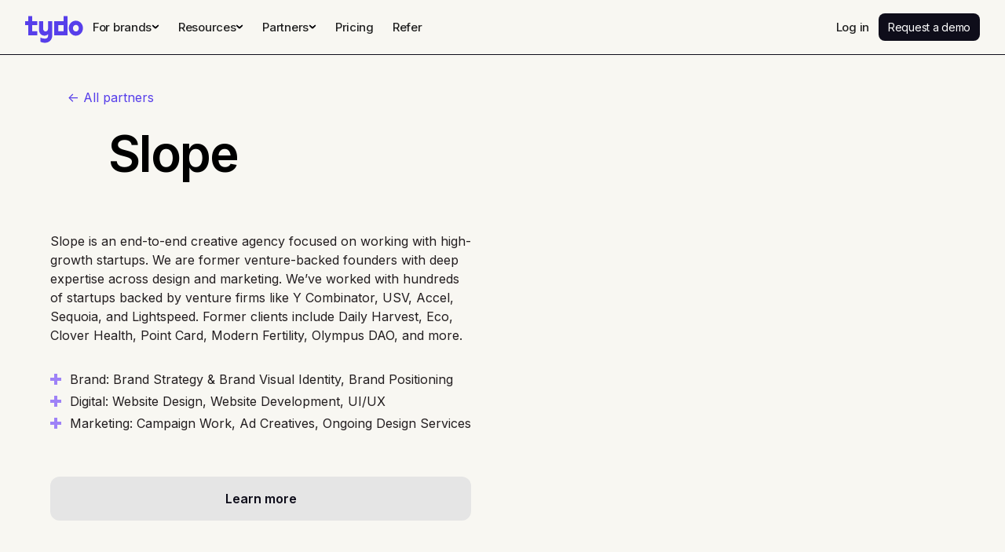

--- FILE ---
content_type: text/html
request_url: https://www.tydo.com/partners/slope
body_size: 10108
content:
<!DOCTYPE html><!-- Last Published: Tue Sep 23 2025 05:04:13 GMT+0000 (Coordinated Universal Time) --><html data-wf-domain="www.tydo.com" data-wf-page="64748ec24a0547694b6ee1a4" data-wf-site="616ee61c8d1cb8e1963e418d" data-wf-collection="64748ec24a0547694b6ee47a" data-wf-item-slug="slope"><head><meta charset="utf-8"/><title>Slope</title><meta content="https://cdn.prod.website-files.com/616ee61c8d1cb88ee23e41a4/643511786fe32015a211ee83_LinkedIn-General.avif" property="og:image"/><meta content="https://cdn.prod.website-files.com/616ee61c8d1cb88ee23e41a4/643511786fe32015a211ee83_LinkedIn-General.avif" property="twitter:image"/><meta content="width=device-width, initial-scale=1" name="viewport"/><link href="https://cdn.prod.website-files.com/616ee61c8d1cb8e1963e418d/css/tydo-staging.shared.f73590448.css" rel="stylesheet" type="text/css"/><link href="https://fonts.googleapis.com" rel="preconnect"/><link href="https://fonts.gstatic.com" rel="preconnect" crossorigin="anonymous"/><script src="https://ajax.googleapis.com/ajax/libs/webfont/1.6.26/webfont.js" type="text/javascript"></script><script type="text/javascript">WebFont.load({  google: {    families: ["Inter:regular,500,600,700,900","Courier Prime:regular:latin,latin-ext"]  }});</script><script type="text/javascript">!function(o,c){var n=c.documentElement,t=" w-mod-";n.className+=t+"js",("ontouchstart"in o||o.DocumentTouch&&c instanceof DocumentTouch)&&(n.className+=t+"touch")}(window,document);</script><link href="https://cdn.prod.website-files.com/616ee61c8d1cb8e1963e418d/62bf320cb7e0e6185f78fe09_fav.jpg" rel="shortcut icon" type="image/x-icon"/><link href="https://cdn.prod.website-files.com/616ee61c8d1cb8e1963e418d/62bf320ec37cb2c28f786310_webclip.jpg" rel="apple-touch-icon"/><link href="https://www.tydo.com/partners/slope" rel="canonical"/><!-- Google Tag Manager -->
<script>(function(w,d,s,l,i){w[l]=w[l]||[];w[l].push({'gtm.start':
new Date().getTime(),event:'gtm.js'});var f=d.getElementsByTagName(s)[0],
j=d.createElement(s),dl=l!='dataLayer'?'&l='+l:'';j.async=true;j.src=
'https://www.googletagmanager.com/gtm.js?id='+i+dl;f.parentNode.insertBefore(j,f);
})(window,document,'script','dataLayer','GTM-MQJR6MN');</script>

<script> window.referralJS = ((window.referralJS !== null && window.referralJS !== undefined) ? window.referralJS : {}); window.referralJS.scriptConfig = { parameters: { src: "//tydo6.referralrock.com/ReferralSdk/referral.js", transactionKey: "b6641444-ad5f-4b11-950b-730061e00fc4" } }; (function(f,r,n,d,b,y){b=f.createElement(r),y=f.getElementsByTagName(r)[0];b.async=1;b.src=n+"?referrer="+encodeURIComponent(window.location.origin+window.location.pathname).replace(/[!'()*]/g,escape);b.id="RR_DIVID_V5";b.setAttribute("transactionKey",window.referralJS.scriptConfig.parameters.transactionKey);y.parentNode.insertBefore(b,y)})(document,"script",window.referralJS.scriptConfig.parameters.src); </script>

<script>!(function(){var n=document.createElement('script'); (n.async=!0),n.setAttribute('src', 'https://cdn.unifygtm.com/tag/v1/unify-tag-script.js'), n.setAttribute('data-api-key', 'wk_N4qYZu6k_DaNH1Z3vdbSf23yTVuQiqc22guJ4whQL'), n.setAttribute('id', 'unifytag'), (document.body||document.head).appendChild(n)})()</script>

<!-- End Google Tag Manager -->
<!-- Please keep this css code to improve the font quality-->
<style>
  * {
  -webkit-font-smoothing: antialiased;
  -moz-osx-font-smoothing: grayscale;
}
  
  .pointer-events-none{
   pointer-events:none; 
    
  }
  
  .w-richtext a{
    color: #573fea;
    text-decoration: underline;
  }
  
  .w-richtext a:hover{
    text-decoration: none;
  }
  @media (max-width: 480px) {
	.footer_legal-right-wrapper .padding-right {
    display: inline-block;
    }
  }
  ul {
    list-style-type: disc;
  }
  
  input:focus-visible {
    outline: none;
  }
 
</style>

<script>function initApollo(){var n=Math.random().toString(36).substring(7),o=document.createElement("script");
o.src="https://assets.apollo.io/micro/website-tracker/tracker.iife.js?nocache="+n,o.async=!0,o.defer=!0,
o.onload=function(){window.trackingFunctions.onLoad({appId:"663119db104d30043ae788aa"})},
document.head.appendChild(o)}initApollo();</script>

<meta name="robots" content="noindex">

<style>
@media (max-width: 992px) and (min-width: 768px) {
	.event-partner-heading h1,
  .content_hero-heading-wrapper h1{
		font-size: 3rem;
	}
}
.partner-detail-hero-img {
	object-fit: contain;
}
</style><script src="https://cdn.prod.website-files.com/616ee61c8d1cb8e1963e418d%2F64b6c769ff52ba6c3d904a91%2F68524ee85a7f30876ece6ab9%2Fpricing_product_schema-1.0.0.js" type="text/javascript"></script><script src="https://cdn.prod.website-files.com/616ee61c8d1cb8e1963e418d%2F64b6c769ff52ba6c3d904a91%2F68524effa9a467e9c8a75f18%2Fpricing_faq_schema-1.0.0.js" type="text/javascript"></script><script src="https://cdn.prod.website-files.com/616ee61c8d1cb8e1963e418d%2F64b6c769ff52ba6c3d904a91%2F6852523468741d5c359abc08%2Fai_optimized_organization_schema-1.0.0.js" type="text/javascript"></script><script src="https://cdn.prod.website-files.com/616ee61c8d1cb8e1963e418d%2F64b6c769ff52ba6c3d904a91%2F68525252950385dbbf9c2fa3%2Fai_optimized_software_schema-1.0.0.js" type="text/javascript"></script><script src="https://cdn.prod.website-files.com/616ee61c8d1cb8e1963e418d%2F64b6c769ff52ba6c3d904a91%2F68525278a9a467e9c8a9dc6a%2Fai_optimized_faq_schema-1.0.0.js" type="text/javascript"></script><script src="https://cdn.prod.website-files.com/616ee61c8d1cb8e1963e418d%2F64b6c769ff52ba6c3d904a91%2F685252a439d96f2712e27ec3%2Fai_optimized_howto_schema-1.0.0.js" type="text/javascript"></script><script src="https://cdn.prod.website-files.com/616ee61c8d1cb8e1963e418d%2F64b6c769ff52ba6c3d904a91%2F68525d16cab7289f9b5944dc%2Fai_schema_markup_v2-2.0.0.js" type="text/javascript"></script><script src="https://cdn.prod.website-files.com/616ee61c8d1cb8e1963e418d%2F64b6c769ff52ba6c3d904a91%2F68534a1056f284f8ee59cb1b%2Fintegration_directory_schema_markup-1.0.0.js" type="text/javascript"></script><script src="https://cdn.prod.website-files.com/616ee61c8d1cb8e1963e418d%2F64b6c769ff52ba6c3d904a91%2F68534a3515f6650c5b71d305%2Fintegration_faq_and_breadcrumb_schema-1.0.0.js" type="text/javascript"></script></head><body><div class="page-wrapper"><div class="global-styles w-embed"><style>

/* Snippet gets rid of top margin on first element in any rich text*/
.w-richtext>:first-child {
	margin-top: 0;
}

/* Snippet gets rid of bottom margin on last element in any rich text*/
.w-richtext>:last-child, .w-richtext ol li:last-child, .w-richtext ul li:last-child {
	margin-bottom: 0;
}

/* Snippet prevents all click and hover interaction with an element */
.clickable-off {
	pointer-events: none;
}

/* Snippet enables all click and hover interaction with an element */
.clickable-on{
  pointer-events: auto;
}

/* Snippet enables you to add class of div-square which creates and maintains a 1:1 dimension of a div.*/
.div-square::after {
	content: "";
	display: block;
	padding-bottom: 100%;
}

/*Hide focus outline for main content element*/
main:focus-visible {
	outline: -webkit-focus-ring-color auto 0px;
}

/* Make sure containers never lose their center alignment*/
.container-medium, .container-small, .container-large {
	margin-right: auto !important;
	margin-left: auto !important;
}

/*Reset buttons, and links styles*/
a {
	color: inherit;
	text-decoration: inherit;
	font-size: inherit;
}

/*Apply "..." after 3 lines of text */
.text-style-3lines {
	display: -webkit-box;
	overflow: hidden;
	-webkit-line-clamp: 3;
	-webkit-box-orient: vertical;
}

/*Apply "..." after 2 lines of text */
.text-style-2lines {
	display: -webkit-box;
	overflow: hidden;
	-webkit-line-clamp: 2;
	-webkit-box-orient: vertical;
}

</style></div><div class="nav table-header"><div class="w-embed w-iframe"><!-- Google Tag Manager (noscript) -->
<noscript><iframe src="https://www.googletagmanager.com/ns.html?id=GTM-MQJR6MN"
height="0" width="0" style="display:none;visibility:hidden"></iframe></noscript>
<!-- End Google Tag Manager (noscript) --></div><div data-animation="default" data-collapse="medium" data-duration="400" data-easing="ease" data-easing2="ease" role="banner" class="nav_component-desktop background-color-white bg-white w-nav"><div class="top-global-banner d-none"><div class="w-container"><div class="banner-text"><a href="https://www.tydo.com/case-studies/new-era">Learn how New Era used Tydo Custom to 2x ecommerce revenue -&gt;</a></div></div></div><div class="nav-padding"><div class="nav_container"><a href="/" class="nav_logo-link w-nav-brand"><svg width="74" height="36" viewBox="0 0 74 36" fill="none" xmlns="http://www.w3.org/2000/svg"><path d="M34.4928 7.90547H29.2345L29.1612 17.4943C29.1612 19.2836 28.091 21.0727 26.041 21.0727C23.903 21.0727 22.9207 19.2836 22.9207 17.4943L22.9941 7.90547H17.6479V18.5477C17.6479 23.3499 20.5897 26.4584 24.8682 26.4584C27.81 26.4584 29.2345 24.4808 29.2345 24.4808V26.4584C29.2345 28.5316 28.1643 30.2253 25.3128 30.2253C21.7479 30.2253 19.6075 28.813 19.6075 28.813V34.1806C19.6075 34.1806 21.6575 35.5 25.2224 35.5C30.659 35.5 34.4928 31.5447 34.4928 26.4584V7.90547Z" fill="#573FEA"></path><path d="M9.09441 12.9891H15.5084V7.90549H9.09441V1.5H4.0121V7.90549H0V12.9891H4.0121V25.893H15.5084V20.8069H9.09441V12.9891Z" fill="#573FEA"></path><path d="M48.9105 1.5V7.90549H37.055V25.893H53.8999V1.5H48.9105ZM48.9105 20.8069H42.1373V12.9891H48.9105V20.8069Z" fill="#573FEA"></path><path d="M64.6187 7.34014C59.512 7.34014 55.5706 11.6001 55.5706 16.8051C55.5706 22.1055 59.512 26.4585 64.6187 26.4585C69.5446 26.4585 73.6667 22.1055 73.6667 16.8051C73.6667 11.5976 69.547 7.34014 64.6187 7.34014ZM64.7091 21.078C62.273 21.078 60.9194 19.232 60.9194 16.9006C60.9194 14.6647 62.273 12.7232 64.7091 12.7232C67.0548 12.7232 68.318 14.6673 68.318 16.9006C68.318 19.232 67.0548 21.078 64.7091 21.078Z" fill="#573FEA"></path></svg></a><nav role="navigation" class="nav-menu_wrap w-nav-menu"><div class="nav_link-wrapper"><div data-delay="0" data-hover="true" data-w-id="ce61c223-7fe3-1137-466b-11395dcdc1d2" class="w-dropdown"><div class="nav_link hide w-dropdown-toggle"><a href="/emerging" class="w-inline-block"><div class="nav_link-dropdown-item">Platform</div></a><div class="nav_link-dropdown-chevron w-icon-dropdown-toggle"></div></div><nav class="nav_dropdown-list w-dropdown-list"><a href="/emerging" class="nav_link w-dropdown-link">Tydo Platform</a><a href="/store-overview" class="nav_link w-dropdown-link">Store Overview</a><a href="/questions" class="nav_link w-dropdown-link">Questions</a><a href="/platform/cohorts" class="nav_link hide-all w-dropdown-link">Cohorts</a><a href="/products/email-reports" class="nav_link w-dropdown-link">Email Reports</a><a href="https://apps.shopify.com/tydo?utm_source=tydo_site&amp;utm_medium=nav_cta" class="nav_link w-dropdown-link">Start For Free</a></nav></div><div data-delay="0" data-hover="true" data-w-id="d0b887fa-bc1c-ee8c-df32-0551f95e795d" class="w-dropdown"><div class="nav_link w-dropdown-toggle"><div class="nav_link-dropdown-item">For brands</div><svg width="10" height="7" viewBox="0 0 10 7" fill="none" xmlns="http://www.w3.org/2000/svg" class="nav_link-dropdown-chevron"><path d="M1.25 1.16667L5 4.66667L8.75 1.16667" stroke="#0E0D19" stroke-width="1.5"></path><path d="M1.25 1.16667L5 4.66667L8.75 1.16667" stroke="black" stroke-opacity="0.2" stroke-width="1.5"></path><path d="M1.25 1.16667L5 4.66667L8.75 1.16667" stroke="black" stroke-opacity="0.2" stroke-width="1.5"></path><path d="M1.25 1.16667L5 4.66667L8.75 1.16667" stroke="black" stroke-opacity="0.2" stroke-width="1.5"></path><path d="M1.25 1.16667L5 4.66667L8.75 1.16667" stroke="black" stroke-opacity="0.2" stroke-width="1.5"></path><path d="M1.25 1.16667L5 4.66667L8.75 1.16667" stroke="black" stroke-opacity="0.2" stroke-width="1.5"></path><path d="M1.25 1.16667L5 4.66667L8.75 1.16667" stroke="black" stroke-opacity="0.2" stroke-width="1.5"></path></svg></div><nav class="nav_dropdown-list w-dropdown-list"><a href="/high-growth-enterprise" class="nav_link w-dropdown-link">High-Growth + Enterprise</a><a href="https://www.tydo.com/contact-sales?utm_source=dropdown_nav&amp;utm_medium=tydo_site" class="nav_link w-dropdown-link">Book a demo</a></nav></div><div data-delay="0" data-hover="true" data-w-id="7731963a-386f-cce6-4a31-a3defafe81bd" class="w-dropdown"><div class="nav_link w-dropdown-toggle"><div class="nav_link-dropdown-item">Resources</div><svg width="10" height="7" viewBox="0 0 10 7" fill="none" xmlns="http://www.w3.org/2000/svg" class="nav_link-dropdown-chevron"><path d="M1.25 1.16667L5 4.66667L8.75 1.16667" stroke="#0E0D19" stroke-width="1.5"></path><path d="M1.25 1.16667L5 4.66667L8.75 1.16667" stroke="black" stroke-opacity="0.2" stroke-width="1.5"></path><path d="M1.25 1.16667L5 4.66667L8.75 1.16667" stroke="black" stroke-opacity="0.2" stroke-width="1.5"></path><path d="M1.25 1.16667L5 4.66667L8.75 1.16667" stroke="black" stroke-opacity="0.2" stroke-width="1.5"></path><path d="M1.25 1.16667L5 4.66667L8.75 1.16667" stroke="black" stroke-opacity="0.2" stroke-width="1.5"></path><path d="M1.25 1.16667L5 4.66667L8.75 1.16667" stroke="black" stroke-opacity="0.2" stroke-width="1.5"></path><path d="M1.25 1.16667L5 4.66667L8.75 1.16667" stroke="black" stroke-opacity="0.2" stroke-width="1.5"></path></svg></div><nav class="nav_dropdown-list w-dropdown-list"><a href="/case-studies" class="nav_link w-dropdown-link">Case Studies</a><a href="/product-guides" class="nav_link w-dropdown-link">Product Guides</a><a href="/reports" class="nav_link w-dropdown-link">Reports</a><a href="/blog" class="nav_link w-dropdown-link">Blog</a><a href="/glossary" class="nav_link w-dropdown-link">Glossary</a><a href="/friends-of-tydo" class="nav_link w-dropdown-link">Friends of Tydo</a></nav></div><div data-delay="0" data-hover="true" data-w-id="2b43b221-ce45-eb46-7e14-c4bf76d750a7" class="w-dropdown"><div class="nav_link w-dropdown-toggle"><div class="nav_link-dropdown-item">Partners</div><svg width="10" height="7" viewBox="0 0 10 7" fill="none" xmlns="http://www.w3.org/2000/svg" class="nav_link-dropdown-chevron"><path d="M1.25 1.16667L5 4.66667L8.75 1.16667" stroke="#0E0D19" stroke-width="1.5"></path><path d="M1.25 1.16667L5 4.66667L8.75 1.16667" stroke="black" stroke-opacity="0.2" stroke-width="1.5"></path><path d="M1.25 1.16667L5 4.66667L8.75 1.16667" stroke="black" stroke-opacity="0.2" stroke-width="1.5"></path><path d="M1.25 1.16667L5 4.66667L8.75 1.16667" stroke="black" stroke-opacity="0.2" stroke-width="1.5"></path><path d="M1.25 1.16667L5 4.66667L8.75 1.16667" stroke="black" stroke-opacity="0.2" stroke-width="1.5"></path><path d="M1.25 1.16667L5 4.66667L8.75 1.16667" stroke="black" stroke-opacity="0.2" stroke-width="1.5"></path><path d="M1.25 1.16667L5 4.66667L8.75 1.16667" stroke="black" stroke-opacity="0.2" stroke-width="1.5"></path></svg></div><nav class="nav_dropdown-list w-dropdown-list"><a href="/events" class="nav_link w-dropdown-link">Events</a><a href="/partners" class="nav_link w-dropdown-link">Partner Directory</a><a href="/partner-with-us" class="nav_link w-dropdown-link">Partner With Us</a></nav></div><a href="/pricing" class="nav_link w-nav-link">Pricing</a><a href="/refer-and-earn" class="nav_link w-nav-link">Refer</a></div><div data-w-id="ce61c223-7fe3-1137-466b-11395dcdc1e0" class="nav_button-wrapper"><a href="https://app.tydo.com/login?utm_source=tydo_website&amp;utm_medium=navigation_cta" class="nav_link w-nav-link">Log in</a><a data-w-id="801e72e0-a313-b587-d79c-492ff9b5b05d" href="https://www.tydo.com/contact-sales?utm_source=tydo_site&amp;utm_medium=home_page" class="secondary-button w-button">Request a demo</a></div></nav><div class="nav-menu_burger w-nav-button"><div class="nav_menu-burger-wrapper"><div class="nav_burger_item"></div><div class="nav_burger_item"></div><div class="nav_burger_item"></div></div></div></div></div></div><div data-animation="default" data-collapse="medium" data-duration="400" data-easing="ease" data-easing2="ease" role="banner" class="nav_component-mobile w-nav"><div class="top-global-banner d-none"><div class="w-container"><div class="banner-text">Just launched: Tydo x GA4 integration! <a href="https://apps.shopify.com/tydo?utm_source=ga4_banner&amp;utm_medium=tydo_site&amp;_ga=2.216503829.241036399.1685348073-937202571.1677642742&amp;_gl=1*1sbwmoc*_ga*OTM3MjAyNTcxLjE2Nzc2NDI3NDI.*_ga_497ZFSN72G*MTY4NTYxMzkzOC4yMTcuMS4xNjg1NjE2NjkwLjU3LjAuMA.." class="link-2">Add your GA4 account.</a></div></div></div><div class="page-padding no-bottom-padding"><div class="nav_container"><a href="/old-home" class="nav_logo-link w-nav-brand"><img src="https://cdn.prod.website-files.com/616ee61c8d1cb8e1963e418d/62849a1e7d6e4d8674fa834d_Frame.svg" loading="lazy" alt="" class="nav_logo-img"/></a><a data-w-id="0eae9783-200d-9849-2b5b-09625b83c092" href="#" class="nav_menu-burger-wrapper w-inline-block"><div data-w-id="0eae9783-200d-9849-2b5b-09625b83c093" class="nav_burger_item"></div><div data-w-id="0eae9783-200d-9849-2b5b-09625b83c094" class="nav_burger_item"></div><div data-w-id="0eae9783-200d-9849-2b5b-09625b83c095" class="nav_burger_item"></div></a></div></div></div><div class="nav-mobile_overlay"><div class="nav-mobile_menu-top"><div data-hover="true" data-delay="0" data-w-id="f098d01a-2949-4190-c884-2629a52e6ab2" class="hide w-dropdown"><div class="nav_link is--mobile w-dropdown-toggle"><div class="nav_link-dropdown-item tydo-table-nav_link-dropdown-item">Platform</div><div class="nav_link-dropdown-chevron tydo-table-nav_link-dropdown-chevron w-icon-dropdown-toggle"></div></div><nav class="nav_dropdown-list w-dropdown-list"><a href="/emerging" class="nav_link w-dropdown-link">Tydo Platform</a><a href="/store-overview" class="nav_link w-dropdown-link">Store Overview</a><a href="/questions" class="nav_link w-dropdown-link">Questions</a><a href="/platform/cohorts" class="nav_link hide-all w-dropdown-link">Cohorts</a><a href="/products/email-reports" class="nav_link w-dropdown-link">Email Reports</a><a href="https://app.tydo.com/signup?utm_source=tydo_website&amp;utm_medium=navigation_product_cta" class="nav_link w-dropdown-link">Start For Free</a></nav></div><div class="rule"></div><div data-hover="true" data-delay="0" class="w-dropdown"><div class="nav_link is--mobile w-dropdown-toggle"><div class="nav_link-dropdown-item tydo-table-nav_link-dropdown-item">For Brands</div><svg width="18" height="13" viewBox="0 0 18 13" fill="none" xmlns="http://www.w3.org/2000/svg" class="nav_link-dropdown-chevron tydo-table-nav_link-dropdown-chevron"><path d="M2.25 2.16666L9 8.66666L15.75 2.16666" stroke="#0E0D19" stroke-width="1.5"></path><path d="M2.25 2.16666L9 8.66666L15.75 2.16666" stroke="black" stroke-opacity="0.2" stroke-width="1.5"></path><path d="M2.25 2.16666L9 8.66666L15.75 2.16666" stroke="black" stroke-opacity="0.2" stroke-width="1.5"></path><path d="M2.25 2.16666L9 8.66666L15.75 2.16666" stroke="black" stroke-opacity="0.2" stroke-width="1.5"></path><path d="M2.25 2.16666L9 8.66666L15.75 2.16666" stroke="black" stroke-opacity="0.2" stroke-width="1.5"></path><path d="M2.25 2.16666L9 8.66666L15.75 2.16666" stroke="black" stroke-opacity="0.2" stroke-width="1.5"></path><path d="M2.25 2.16666L9 8.66666L15.75 2.16666" stroke="black" stroke-opacity="0.2" stroke-width="1.5"></path></svg></div><nav class="nav_dropdown-list w-dropdown-list"><a href="/high-growth-enterprise" class="nav_link w-dropdown-link">High-Growth + Enterprise</a><a href="/emerging" class="nav_link w-dropdown-link">New + Emerging</a><a href="https://www.tydo.com/contact-sales?utm_source=dropdown_nav&amp;utm_medium=tydo_site" class="nav_link w-dropdown-link">Book a demo</a></nav></div><div class="rule"></div><div class="nav_link"><a href="/agencies" class="nav_link-dropdown-item tydo-table-nav_link-dropdown-item">For Agencies</a></div><div class="rule"></div><div data-hover="true" data-delay="0" class="w-dropdown"><div class="nav_link is--mobile w-dropdown-toggle"><div class="nav_link-dropdown-item tydo-table-nav_link-dropdown-item">Resources</div><div class="nav_link-dropdown-chevron tydo-table-nav_link-dropdown-chevron w-icon-dropdown-toggle"></div></div><nav class="nav_dropdown-list w-dropdown-list"><a href="/case-studies" class="nav_link w-dropdown-link">Case Studies</a><a href="/product-guides" class="nav_link w-dropdown-link">Product Guides</a><a href="/reports" class="nav_link w-dropdown-link">Reports</a><a href="/blog" class="nav_link w-dropdown-link">Blog</a><a href="/glossary" class="nav_link w-dropdown-link">Glossary</a><a href="/friends-of-tydo" class="nav_link w-dropdown-link">Friends of Tydo</a><a href="https://help.tydo.com/en/" class="nav_link w-dropdown-link">Knowledge Base</a></nav></div><div class="rule"></div><div><div data-hover="true" data-delay="0" class="w-dropdown"><div class="nav_link is--mobile w-dropdown-toggle"><div class="nav_link-dropdown-item tydo-table-nav_link-dropdown-item">Partners</div><div class="nav_link-dropdown-chevron tydo-table-nav_link-dropdown-chevron w-icon-dropdown-toggle"></div></div><nav class="nav_dropdown-list w-dropdown-list"><a href="/events" class="nav_link w-dropdown-link">Events</a><a href="/partners" class="nav_link w-dropdown-link">Partner Directory</a><a href="/partner-with-us" class="nav_link w-dropdown-link">Partner With Us</a></nav></div></div><div class="rule hide-all"></div><div class="rule"></div><div class="nav_link"><a href="/pricing" class="nav_link-dropdown-item tydo-table-nav_link-dropdown-item">Pricing</a></div><div class="rule"></div><div class="nav_link"><a href="/refer-and-earn" class="nav_link-dropdown-item tydo-table-nav_link-dropdown-item">Refer</a></div></div><div data-w-id="dbee43c2-013d-566f-552a-ed4405aa975d" class="nav-mobile_menu-bottom align-center"><a href="https://app.tydo.com/signup?utm_source=tydo_website&amp;utm_medium=navigation_cta" id="Nav-Get-Started" class="button w-button">Get Started</a><div class="padding-top padding-small"><div class="nav-mobile_menu-login-wrapper"><p>Have an account?</p><a href="https://app.tydo.com/login?utm_source=tydo_website&amp;utm_medium=navigation_cta" class="button-text w-button">Login</a></div></div></div></div></div><div class="main-wrapper"><div class="spacer-for-fixed-nav"></div><div class="overflow-hidden"><section data-w-id="c3ec8f82-7dc3-3180-9c24-a392d141c453" class="section-product-hero"><div class="page-padding"><div class="container-large"><div class="partner-detail-hero"><div id="w-node-_63b53fbb-9aa6-3115-28bb-c1b14e6dc6e9-4b6ee1a4" class="partner-detail-hero-text"><div class="div-block-65"><a href="/partners" class="tab-inactive text-color-blue-violet w-inline-block"><div class="tab-inactive_text">&lt;- All partners</div></a></div><div class="partner-detail-name"><img height="35" loading="lazy" width="35" src="https://cdn.prod.website-files.com/616ee61c8d1cb88ee23e41a4/63f56f3362cf2d6d3b42ebe7_Thumbnail.avif" alt="" class="partner-detail"/><h1 class="heading-1 text-color-black">Slope</h1><div class="partner-detail-name-image-wrap hide"><img alt="" loading="lazy" src="https://cdn.prod.website-files.com/616ee61c8d1cb88ee23e41a4/63f56f3069bb171c418e1940_Logo.avif" class="partner-detail-name-image"/></div></div><div class="padding-vertical padding-large"><div class="rich-text-block margin-bottom rich-text-global w-richtext"><p>Slope is an end-to-end creative agency focused on working with high-growth startups. We are former venture-backed founders with deep expertise across design and marketing. We’ve worked with hundreds of startups backed by venture firms like Y Combinator, USV, Accel, Sequoia, and Lightspeed. Former clients include Daily Harvest, Eco, Clover Health, Point Card, Modern Fertility, Olympus DAO, and more.</p><ul role="list"><li>Brand: Brand Strategy &amp; Brand Visual Identity, Brand Positioning</li><li>Digital: Website Design, Website Development, UI/UX</li><li>Marketing: Campaign Work, Ad Creatives, Ongoing Design Services</li></ul></div></div><div><a href="https://www.slope.agency/" class="button is-grey w-button">Learn more</a></div><div class="w-embed"><style>
  .rich-text-global p {
    margin-bottom: 10px;
  }
  .rich-text-global ul {
  	list-style: none;
    padding: 0;
  }
  .rich-text-global ul li {
  	position: relative;
    padding-left: 25px;
  }
  .rich-text-global ul li:after,
  .rich-text-global ul li:before{
  	position: absolute;
    top: 10px;
    left: 0;
    content: '';
    width: 14px;
    height: 4px;
    background: #9E82F7;
  }
  .rich-text-global ul li:before {
  	transform: rotate(90deg);
  }
</style></div></div><img alt="" loading="lazy" id="w-node-_7ad1b623-fa0e-ccbf-a3ad-17f55b723841-4b6ee1a4" src="https://cdn.prod.website-files.com/616ee61c8d1cb88ee23e41a4/64417f24a7781a72dbea57f3_Group%201948.avif" class="partner-detail-hero-img"/></div><div class="partner-offer w-condition-invisible"><div class="partner-offer-text-wrapper"><div class="partner-offer-text">Your</div><div class="partner-offer-text">Slope</div><div class="partner-offer-text">offer</div><h4 class="w-dyn-bind-empty"></h4></div><a href="#" class="button is-full-width w-button">Redeem</a></div></div></div></section></div><section class="partner-blog-listing-section cms-listing-parent"><section class="section-pulse_hero background-color-blue"><div class="page-padding"><div class="container-large"><div class="padding-vertical padding-medium"><div class="content_hero-heading-wrapper"><h2 class="heading-1 text-color-white heading1-tablet"><span class="text-pink">Content with</span> <br/></h2><div class="partner-name-wrapper"><h1 class="heading-1 text-color-white">Slope</h1></div></div></div></div></div></section><section class="section-pulse_grid background-color-purple"><div class="page-padding"><div class="container-large"><div class="padding-vertical padding-medium"><div class="cms_content_wrapper w-dyn-list"><div class="empty-state w-dyn-empty"><div>No items found.</div></div></div><div class="cms_content_wrapper w-dyn-list"><div class="empty-state w-dyn-empty"><div>No items found.</div></div></div></div></div></div></section></section><section class="event-with-partner cms-listing-parent"><div class="page-padding"><div class="container-large"><div class="event-partner-heading"><h2 class="heading-1 heading1-tablet">Events with <br/></h2><h1 class="partner-event-left opacity-50">Slope</h1></div><div><div class="cms_content_wrapper w-dyn-list"><div class="empty-state w-dyn-empty"><div>No items found.</div></div></div><div class="cms_content_wrapper w-dyn-list"><div class="empty-state w-dyn-empty"><div>No items found.</div></div></div></div></div></div></section></div><footer class="footer"><div class="pre-footer"><div class="page-padding"><div class="container-medium new-container"><div class="pre-footer_wrapper align-center"><img src="https://cdn.prod.website-files.com/616ee61c8d1cb8e1963e418d/616ee61c8d1cb832b93e41d9_tydo_yellow.svg" loading="lazy" alt="Yellow Tydo logo" class="pre-footer_logo"/><h3 class="heading-style-h2">Not sure if Tydo is right for you?<br/>Let’s chat about it.</h3><a href="/contact-sales" class="button w-button">Talk to someone</a></div></div></div></div><div class="footer_logo-loop"><div data-w-id="bfafe1ee-491e-77fb-7caa-e6c02e51d7a9" class="footer_logo-loop-inner"><img src="https://cdn.prod.website-files.com/616ee61c8d1cb8e1963e418d/626d27bc5bef85235d86621e_tydo-marquee.svg" loading="lazy" alt="" class="logo_logo-loop-img"/><img src="https://cdn.prod.website-files.com/616ee61c8d1cb8e1963e418d/626d27bc5bef85235d86621e_tydo-marquee.svg" loading="lazy" alt="" class="logo_logo-loop-img"/><img src="https://cdn.prod.website-files.com/616ee61c8d1cb8e1963e418d/626d27bc5bef85235d86621e_tydo-marquee.svg" loading="lazy" alt="" class="logo_logo-loop-img"/><img src="https://cdn.prod.website-files.com/616ee61c8d1cb8e1963e418d/626d27bc5bef85235d86621e_tydo-marquee.svg" loading="lazy" alt="" class="logo_logo-loop-img"/><img src="https://cdn.prod.website-files.com/616ee61c8d1cb8e1963e418d/626d27bc5bef85235d86621e_tydo-marquee.svg" loading="lazy" alt="" class="logo_logo-loop-img"/><img src="https://cdn.prod.website-files.com/616ee61c8d1cb8e1963e418d/626d27bc5bef85235d86621e_tydo-marquee.svg" loading="lazy" alt="" class="logo_logo-loop-img"/><img src="https://cdn.prod.website-files.com/616ee61c8d1cb8e1963e418d/626d27bc5bef85235d86621e_tydo-marquee.svg" loading="lazy" alt="" class="logo_logo-loop-img"/><img src="https://cdn.prod.website-files.com/616ee61c8d1cb8e1963e418d/626d27bc5bef85235d86621e_tydo-marquee.svg" loading="lazy" alt="" class="logo_logo-loop-img"/></div></div><div class="footer_links"><div class="padding-global"><div class="container-large container-extend"><div class="padding-vertical padding-large new-update"><div class="w-embed"><style>
.footer_links-layout {
  display: grid;
  gap: 48px;
  grid-template-columns: repeat(5, 1fr);
}

@media only screen and (max-width: 1200px) {
		.footer_links-layout {
				 grid-template-columns: repeat(4, 1fr);
		}
}

@media only screen and (max-width: 992) {
		.footer_links-layout {
				 grid-template-columns : repeat(3, 1fr);
		}
}

@media only screen and (max-width: 768px) {
		.footer_links-layout {
     		gap: 30px;
				grid-template-columns: repeat(2, 1fr);
		}
}

@media only screen and (max-width: 568px) {
		.footer_links-layout {
				grid-template-columns: repeat(1, 1fr);
		}
}

.form_newsletter-footer_field:focus-visible {
	outline: none;
}


</style></div><div class="footer_links-layout"><div class="footer_links-wrapper"><div class="footer-title"><div>Solutions</div></div><a href="/high-growth-enterprise" class="footer_link-item w-inline-block"><div class="footer_link-text">High-Growth + Enterprise</div></a><a href="/emerging" class="footer_link-item w-inline-block"></a><a href="/products/portfolio" class="footer_link-item is--hidden w-inline-block"><div class="footer_link-text">Score Card</div><div class="footer_link-icon w-embed"><svg width="24" height="24" viewBox="0 0 32 32" fill="none" xmlns="http://www.w3.org/2000/svg">
<path d="M7.33398 3.33325H3.33398V11.3333H7.33398V3.33325ZM24.6673 7.33325H28.6673V3.33325H24.6673V7.33325ZM20.6673 24.6666V28.6666H28.6673V24.6666H20.6673ZM4.50556 21.8382L1.67713 24.6666L7.33398 30.3234L10.1624 27.495L4.50556 21.8382ZM7.33398 11.3333H24.6673V3.33325H7.33398V11.3333ZM20.6673 7.33325V24.6666H28.6673V7.33325H20.6673ZM21.8389 4.50482L4.50556 21.8382L10.1624 27.495L27.4957 10.1617L21.8389 4.50482Z" fill="currentColor"/>
</svg></div></a></div><div class="footer_links-wrapper"><div class="padding-bottom padding-small"><div>Products</div></div><a href="/custom" class="footer_link-item w-inline-block"><div class="footer_link-text">Custom</div></a><a href="/emerging" class="footer_link-item w-inline-block"></a><a href="/store-overview" class="footer_link-item w-inline-block"></a><a href="/questions" class="footer_link-item w-inline-block"></a><a href="/products/portfolio" class="footer_link-item is--hidden w-inline-block"><div class="footer_link-text">Score Card</div><div class="footer_link-icon w-embed"><svg width="24" height="24" viewBox="0 0 32 32" fill="none" xmlns="http://www.w3.org/2000/svg">
<path d="M7.33398 3.33325H3.33398V11.3333H7.33398V3.33325ZM24.6673 7.33325H28.6673V3.33325H24.6673V7.33325ZM20.6673 24.6666V28.6666H28.6673V24.6666H20.6673ZM4.50556 21.8382L1.67713 24.6666L7.33398 30.3234L10.1624 27.495L4.50556 21.8382ZM7.33398 11.3333H24.6673V3.33325H7.33398V11.3333ZM20.6673 7.33325V24.6666H28.6673V7.33325H20.6673ZM21.8389 4.50482L4.50556 21.8382L10.1624 27.495L27.4957 10.1617L21.8389 4.50482Z" fill="currentColor"/>
</svg></div></a></div><div id="w-node-bfafe1ee-491e-77fb-7caa-e6c02e51d7d5-2e51d79c" class="footer_links-wrapper"><div class="padding-bottom padding-small"><div>Resources</div></div><a href="/case-studies" class="footer_link-item w-inline-block"><div class="footer_link-text">Case Studies</div></a><a href="/product-guides" class="footer_link-item w-inline-block"></a><a href="/reports" class="footer_link-item w-inline-block"><div class="footer_link-text">Reports</div></a><a href="/blog" class="footer_link-item w-inline-block"><div class="footer_link-text">Blog</div></a><a href="/glossary" class="footer_link-item w-inline-block"><div class="footer_link-text">Glossary</div></a><a href="/friends-of-tydo" class="footer_link-item w-inline-block"><div class="footer_link-text">Friends of Tydo</div></a><a href="/faq" class="footer_link-item w-inline-block"></a></div><div id="w-node-bfafe1ee-491e-77fb-7caa-e6c02e51d7e5-2e51d79c" class="footer_links-wrapper"><div class="padding-bottom padding-small"><div>Company</div></div><a href="https://jobs.ashbyhq.com/tydo" class="footer_link-item w-inline-block"><div class="footer_link-text">Careers</div></a><a href="/contact-sales" class="footer_link-item w-inline-block"><div class="footer_link-text">Contact Sales</div></a><a id="crm-chat-open" href="#" class="footer_link-item w-inline-block"></a></div><div id="w-node-ae8b4ae8-aabf-4a17-2428-86d447c538d2-2e51d79c" class="footer_links-wrapper"><div class="padding-bottom padding-small"><div>Partners</div></div><a href="/events" class="footer_link-item w-inline-block"><div class="footer_link-text">Events</div></a><a href="/partners" class="footer_link-item w-inline-block"><div class="footer_link-text">Partner Directory</div></a><a href="/partner-with-us" class="footer_link-item w-inline-block"><div class="footer_link-text">Partner With Us</div></a></div></div></div></div></div></div><div class="footer_legal"><div class="page-padding"><div class="container-large"><div class="footer_legal-wrapper"><div class="footer_legal-left-wrapper"><div class="padding-right padding-small footer_legal-left-wrapper-item"><a href="https://app.tydo.com/legal_website_terms.pdf" class="text-size-small text-color-white">Terms and Conditions</a></div><div class="padding-right padding-small footer_legal-left-wrapper-item"><a href="https://app.tydo.com/legal_privacy_notice.pdf" class="text-size-small text-color-white">Privacy Policy</a></div><div class="padding-right padding-small footer_legal-left-wrapper-item"><a href="#" class="text-size-small text-color-white">©Tydo, Inc. 2025</a></div></div><div class="footer_legal-right-wrapper"><div class="padding-right padding-small new-update"><a href="https://www.youtube.com/channel/UCSU45i5NHA97iEEKHRFq3WA?utm_source=tydo_site&amp;utm_medium=footer" target="_blank" class="w-inline-block"><img src="https://cdn.prod.website-files.com/616ee61c8d1cb8e1963e418d/634e3638c0d3539711d8e751__YouTube.svg" loading="lazy" alt=""/></a></div><div class="padding-right padding-small new-update"><a href="https://twitter.com/TydoTweets?utm_source=tydo_site&amp;utm_medium=footer" target="_blank" class="w-inline-block"><img src="https://cdn.prod.website-files.com/616ee61c8d1cb8e1963e418d/634e36843dc376869cc6c277__Twitter%20(1).svg" loading="lazy" alt=""/></a></div><div class="padding-right"><a href="https://www.linkedin.com/company/tydo/?utm_source=tydo_site&amp;utm_medium=footer" target="_blank" class="w-inline-block"><img src="https://cdn.prod.website-files.com/616ee61c8d1cb8e1963e418d/634e3684aca4b3d87e98e8e4__Linkedin%20(1).svg" loading="lazy" alt=""/></a></div></div></div></div></div></div></footer></div><script src="https://d3e54v103j8qbb.cloudfront.net/js/jquery-3.5.1.min.dc5e7f18c8.js?site=616ee61c8d1cb8e1963e418d" type="text/javascript" integrity="sha256-9/aliU8dGd2tb6OSsuzixeV4y/faTqgFtohetphbbj0=" crossorigin="anonymous"></script><script src="https://cdn.prod.website-files.com/616ee61c8d1cb8e1963e418d/js/tydo-staging.schunk.36b8fb49256177c8.js" type="text/javascript"></script><script src="https://cdn.prod.website-files.com/616ee61c8d1cb8e1963e418d/js/tydo-staging.schunk.5b06d4d3804f0e0b.js" type="text/javascript"></script><script src="https://cdn.prod.website-files.com/616ee61c8d1cb8e1963e418d/js/tydo-staging.7d10fbbd.214b51ec93cd832b.js" type="text/javascript"></script><!-- Google Tag Manager (noscript) -->
<noscript><iframe src="https://www.googletagmanager.com/ns.html?id=GTM-MQJR6MN"
height="0" width="0" style="display:none;visibility:hidden"></iframe></noscript>
<!-- End Google Tag Manager (noscript) -->

<script>
  window.intercomSettings = {
    api_base: "https://api-iam.intercom.io",
    app_id: "qgs4mz1s",
    custom_launcher_selector:'#crm-chat-open'
  };
</script>

<script type="text/javascript">
_linkedin_partner_id = "6271602";
window._linkedin_data_partner_ids = window._linkedin_data_partner_ids || [];
window._linkedin_data_partner_ids.push(_linkedin_partner_id);
</script><script type="text/javascript">
(function(l) {
if (!l){window.lintrk = function(a,b){window.lintrk.q.push([a,b])};
window.lintrk.q=[]}
var s = document.getElementsByTagName("script")[0];
var b = document.createElement("script");
b.type = "text/javascript";b.async = true;
b.src = "https://snap.licdn.com/li.lms-analytics/insight.min.js";
s.parentNode.insertBefore(b, s);})(window.lintrk);
</script>
<noscript>
<img height="1" width="1" style="display:none;" alt="" src="https://px.ads.linkedin.com/collect/?pid=6271602&fmt=gif" />
</noscript>

<script>
// We pre-filled your app ID in the widget URL: 'https://widget.intercom.io/widget/qgs4mz1s'
(function(){var w=window;var ic=w.Intercom;if(typeof ic==="function"){ic('reattach_activator');ic('update',w.intercomSettings);}else{var d=document;var i=function(){i.c(arguments);};i.q=[];i.c=function(args){i.q.push(args);};w.Intercom=i;var l=function(){var s=d.createElement('script');s.type='text/javascript';s.async=true;s.src='https://widget.intercom.io/widget/qgs4mz1s';var x=d.getElementsByTagName('script')[0];x.parentNode.insertBefore(s,x);};if(document.readyState==='complete'){l();}else if(w.attachEvent){w.attachEvent('onload',l);}else{w.addEventListener('load',l,false);}}})();
</script>
<script>
  
	if(($('.partner-list1').length) < 1){
  	console.log('test');
  	$('.partner-blog-listing-section').hide();
  }
  console.log('partner list' + ($('.partner-list1').length));
  
	if(($('.event-partner-list').length) < 1){
  	console.log('test');
  	$('.event-with-partner').hide();
  }
  console.log('event list' + ($('.event-partner-list').length));
</script></body></html>

--- FILE ---
content_type: text/html; charset=utf-8
request_url: https://tydo6.referralrock.com/externaltrack/?pageTitle=Slope&transactionKey=b6641444-ad5f-4b11-950b-730061e00fc4&scriptv=https%3A%2F%2Ftydo6.referralrock.com%2FReferralSdk%2Freferral.js%3Freferrer%3Dhttps%253A%252F%252Fwww.tydo.com%252Fpartners%252Fslope&sourceURL=https%3A%2F%2Fwww.tydo.com%2Fpartners%2Fslope
body_size: 522
content:


<!DOCTYPE html>

<html xmlns="http://www.w3.org/1999/xhtml">
<head><title>

</title></head>
<body>
    <form method="post" action="./?pageTitle=Slope&amp;transactionKey=b6641444-ad5f-4b11-950b-730061e00fc4&amp;scriptv=https%3a%2f%2ftydo6.referralrock.com%2fReferralSdk%2freferral.js%3freferrer%3dhttps%253A%252F%252Fwww.tydo.com%252Fpartners%252Fslope&amp;sourceURL=https%3a%2f%2fwww.tydo.com%2fpartners%2fslope" id="form1">
<div class="aspNetHidden">
<input type="hidden" name="__VIEWSTATE" id="__VIEWSTATE" value="o6zj5T9ZGVlfcKTqHqFP4EeTbWJ3rOQY6im4DYsau1o+ElFXfxuyL/rdsJrxowXYSzXzGgzJmUJjbKxX5H1uq6uPWR/YajdXmWxAbCxD8luKymVu" />
</div>

<div class="aspNetHidden">

	<input type="hidden" name="__VIEWSTATEGENERATOR" id="__VIEWSTATEGENERATOR" value="24DB8E63" />
</div>
    
    </form>
</body>
</html>


--- FILE ---
content_type: text/css
request_url: https://cdn.prod.website-files.com/616ee61c8d1cb8e1963e418d/css/tydo-staging.shared.f73590448.css
body_size: 94251
content:
html {
  -webkit-text-size-adjust: 100%;
  -ms-text-size-adjust: 100%;
  font-family: sans-serif;
}

body {
  margin: 0;
}

article, aside, details, figcaption, figure, footer, header, hgroup, main, menu, nav, section, summary {
  display: block;
}

audio, canvas, progress, video {
  vertical-align: baseline;
  display: inline-block;
}

audio:not([controls]) {
  height: 0;
  display: none;
}

[hidden], template {
  display: none;
}

a {
  background-color: #0000;
}

a:active, a:hover {
  outline: 0;
}

abbr[title] {
  border-bottom: 1px dotted;
}

b, strong {
  font-weight: bold;
}

dfn {
  font-style: italic;
}

h1 {
  margin: .67em 0;
  font-size: 2em;
}

mark {
  color: #000;
  background: #ff0;
}

small {
  font-size: 80%;
}

sub, sup {
  vertical-align: baseline;
  font-size: 75%;
  line-height: 0;
  position: relative;
}

sup {
  top: -.5em;
}

sub {
  bottom: -.25em;
}

img {
  border: 0;
}

svg:not(:root) {
  overflow: hidden;
}

hr {
  box-sizing: content-box;
  height: 0;
}

pre {
  overflow: auto;
}

code, kbd, pre, samp {
  font-family: monospace;
  font-size: 1em;
}

button, input, optgroup, select, textarea {
  color: inherit;
  font: inherit;
  margin: 0;
}

button {
  overflow: visible;
}

button, select {
  text-transform: none;
}

button, html input[type="button"], input[type="reset"] {
  -webkit-appearance: button;
  cursor: pointer;
}

button[disabled], html input[disabled] {
  cursor: default;
}

button::-moz-focus-inner, input::-moz-focus-inner {
  border: 0;
  padding: 0;
}

input {
  line-height: normal;
}

input[type="checkbox"], input[type="radio"] {
  box-sizing: border-box;
  padding: 0;
}

input[type="number"]::-webkit-inner-spin-button, input[type="number"]::-webkit-outer-spin-button {
  height: auto;
}

input[type="search"] {
  -webkit-appearance: none;
}

input[type="search"]::-webkit-search-cancel-button, input[type="search"]::-webkit-search-decoration {
  -webkit-appearance: none;
}

legend {
  border: 0;
  padding: 0;
}

textarea {
  overflow: auto;
}

optgroup {
  font-weight: bold;
}

table {
  border-collapse: collapse;
  border-spacing: 0;
}

td, th {
  padding: 0;
}

@font-face {
  font-family: webflow-icons;
  src: url("[data-uri]") format("truetype");
  font-weight: normal;
  font-style: normal;
}

[class^="w-icon-"], [class*=" w-icon-"] {
  speak: none;
  font-variant: normal;
  text-transform: none;
  -webkit-font-smoothing: antialiased;
  -moz-osx-font-smoothing: grayscale;
  font-style: normal;
  font-weight: normal;
  line-height: 1;
  font-family: webflow-icons !important;
}

.w-icon-slider-right:before {
  content: "";
}

.w-icon-slider-left:before {
  content: "";
}

.w-icon-nav-menu:before {
  content: "";
}

.w-icon-arrow-down:before, .w-icon-dropdown-toggle:before {
  content: "";
}

.w-icon-file-upload-remove:before {
  content: "";
}

.w-icon-file-upload-icon:before {
  content: "";
}

* {
  box-sizing: border-box;
}

html {
  height: 100%;
}

body {
  color: #333;
  background-color: #fff;
  min-height: 100%;
  margin: 0;
  font-family: Arial, sans-serif;
  font-size: 14px;
  line-height: 20px;
}

img {
  vertical-align: middle;
  max-width: 100%;
  display: inline-block;
}

html.w-mod-touch * {
  background-attachment: scroll !important;
}

.w-block {
  display: block;
}

.w-inline-block {
  max-width: 100%;
  display: inline-block;
}

.w-clearfix:before, .w-clearfix:after {
  content: " ";
  grid-area: 1 / 1 / 2 / 2;
  display: table;
}

.w-clearfix:after {
  clear: both;
}

.w-hidden {
  display: none;
}

.w-button {
  color: #fff;
  line-height: inherit;
  cursor: pointer;
  background-color: #3898ec;
  border: 0;
  border-radius: 0;
  padding: 9px 15px;
  text-decoration: none;
  display: inline-block;
}

input.w-button {
  -webkit-appearance: button;
}

html[data-w-dynpage] [data-w-cloak] {
  color: #0000 !important;
}

.w-code-block {
  margin: unset;
}

pre.w-code-block code {
  all: inherit;
}

.w-optimization {
  display: contents;
}

.w-webflow-badge, .w-webflow-badge > img {
  box-sizing: unset;
  width: unset;
  height: unset;
  max-height: unset;
  max-width: unset;
  min-height: unset;
  min-width: unset;
  margin: unset;
  padding: unset;
  float: unset;
  clear: unset;
  border: unset;
  border-radius: unset;
  background: unset;
  background-image: unset;
  background-position: unset;
  background-size: unset;
  background-repeat: unset;
  background-origin: unset;
  background-clip: unset;
  background-attachment: unset;
  background-color: unset;
  box-shadow: unset;
  transform: unset;
  direction: unset;
  font-family: unset;
  font-weight: unset;
  color: unset;
  font-size: unset;
  line-height: unset;
  font-style: unset;
  font-variant: unset;
  text-align: unset;
  letter-spacing: unset;
  -webkit-text-decoration: unset;
  text-decoration: unset;
  text-indent: unset;
  text-transform: unset;
  list-style-type: unset;
  text-shadow: unset;
  vertical-align: unset;
  cursor: unset;
  white-space: unset;
  word-break: unset;
  word-spacing: unset;
  word-wrap: unset;
  transition: unset;
}

.w-webflow-badge {
  white-space: nowrap;
  cursor: pointer;
  box-shadow: 0 0 0 1px #0000001a, 0 1px 3px #0000001a;
  visibility: visible !important;
  opacity: 1 !important;
  z-index: 2147483647 !important;
  color: #aaadb0 !important;
  overflow: unset !important;
  background-color: #fff !important;
  border-radius: 3px !important;
  width: auto !important;
  height: auto !important;
  margin: 0 !important;
  padding: 6px !important;
  font-size: 12px !important;
  line-height: 14px !important;
  text-decoration: none !important;
  display: inline-block !important;
  position: fixed !important;
  inset: auto 12px 12px auto !important;
  transform: none !important;
}

.w-webflow-badge > img {
  position: unset;
  visibility: unset !important;
  opacity: 1 !important;
  vertical-align: middle !important;
  display: inline-block !important;
}

h1, h2, h3, h4, h5, h6 {
  margin-bottom: 10px;
  font-weight: bold;
}

h1 {
  margin-top: 20px;
  font-size: 38px;
  line-height: 44px;
}

h2 {
  margin-top: 20px;
  font-size: 32px;
  line-height: 36px;
}

h3 {
  margin-top: 20px;
  font-size: 24px;
  line-height: 30px;
}

h4 {
  margin-top: 10px;
  font-size: 18px;
  line-height: 24px;
}

h5 {
  margin-top: 10px;
  font-size: 14px;
  line-height: 20px;
}

h6 {
  margin-top: 10px;
  font-size: 12px;
  line-height: 18px;
}

p {
  margin-top: 0;
  margin-bottom: 10px;
}

blockquote {
  border-left: 5px solid #e2e2e2;
  margin: 0 0 10px;
  padding: 10px 20px;
  font-size: 18px;
  line-height: 22px;
}

figure {
  margin: 0 0 10px;
}

ul, ol {
  margin-top: 0;
  margin-bottom: 10px;
  padding-left: 40px;
}

.w-list-unstyled {
  padding-left: 0;
  list-style: none;
}

.w-embed:before, .w-embed:after {
  content: " ";
  grid-area: 1 / 1 / 2 / 2;
  display: table;
}

.w-embed:after {
  clear: both;
}

.w-video {
  width: 100%;
  padding: 0;
  position: relative;
}

.w-video iframe, .w-video object, .w-video embed {
  border: none;
  width: 100%;
  height: 100%;
  position: absolute;
  top: 0;
  left: 0;
}

fieldset {
  border: 0;
  margin: 0;
  padding: 0;
}

button, [type="button"], [type="reset"] {
  cursor: pointer;
  -webkit-appearance: button;
  border: 0;
}

.w-form {
  margin: 0 0 15px;
}

.w-form-done {
  text-align: center;
  background-color: #ddd;
  padding: 20px;
  display: none;
}

.w-form-fail {
  background-color: #ffdede;
  margin-top: 10px;
  padding: 10px;
  display: none;
}

label {
  margin-bottom: 5px;
  font-weight: bold;
  display: block;
}

.w-input, .w-select {
  color: #333;
  vertical-align: middle;
  background-color: #fff;
  border: 1px solid #ccc;
  width: 100%;
  height: 38px;
  margin-bottom: 10px;
  padding: 8px 12px;
  font-size: 14px;
  line-height: 1.42857;
  display: block;
}

.w-input::placeholder, .w-select::placeholder {
  color: #999;
}

.w-input:focus, .w-select:focus {
  border-color: #3898ec;
  outline: 0;
}

.w-input[disabled], .w-select[disabled], .w-input[readonly], .w-select[readonly], fieldset[disabled] .w-input, fieldset[disabled] .w-select {
  cursor: not-allowed;
}

.w-input[disabled]:not(.w-input-disabled), .w-select[disabled]:not(.w-input-disabled), .w-input[readonly], .w-select[readonly], fieldset[disabled]:not(.w-input-disabled) .w-input, fieldset[disabled]:not(.w-input-disabled) .w-select {
  background-color: #eee;
}

textarea.w-input, textarea.w-select {
  height: auto;
}

.w-select {
  background-color: #f3f3f3;
}

.w-select[multiple] {
  height: auto;
}

.w-form-label {
  cursor: pointer;
  margin-bottom: 0;
  font-weight: normal;
  display: inline-block;
}

.w-radio {
  margin-bottom: 5px;
  padding-left: 20px;
  display: block;
}

.w-radio:before, .w-radio:after {
  content: " ";
  grid-area: 1 / 1 / 2 / 2;
  display: table;
}

.w-radio:after {
  clear: both;
}

.w-radio-input {
  float: left;
  margin: 3px 0 0 -20px;
  line-height: normal;
}

.w-file-upload {
  margin-bottom: 10px;
  display: block;
}

.w-file-upload-input {
  opacity: 0;
  z-index: -100;
  width: .1px;
  height: .1px;
  position: absolute;
  overflow: hidden;
}

.w-file-upload-default, .w-file-upload-uploading, .w-file-upload-success {
  color: #333;
  display: inline-block;
}

.w-file-upload-error {
  margin-top: 10px;
  display: block;
}

.w-file-upload-default.w-hidden, .w-file-upload-uploading.w-hidden, .w-file-upload-error.w-hidden, .w-file-upload-success.w-hidden {
  display: none;
}

.w-file-upload-uploading-btn {
  cursor: pointer;
  background-color: #fafafa;
  border: 1px solid #ccc;
  margin: 0;
  padding: 8px 12px;
  font-size: 14px;
  font-weight: normal;
  display: flex;
}

.w-file-upload-file {
  background-color: #fafafa;
  border: 1px solid #ccc;
  flex-grow: 1;
  justify-content: space-between;
  margin: 0;
  padding: 8px 9px 8px 11px;
  display: flex;
}

.w-file-upload-file-name {
  font-size: 14px;
  font-weight: normal;
  display: block;
}

.w-file-remove-link {
  cursor: pointer;
  width: auto;
  height: auto;
  margin-top: 3px;
  margin-left: 10px;
  padding: 3px;
  display: block;
}

.w-icon-file-upload-remove {
  margin: auto;
  font-size: 10px;
}

.w-file-upload-error-msg {
  color: #ea384c;
  padding: 2px 0;
  display: inline-block;
}

.w-file-upload-info {
  padding: 0 12px;
  line-height: 38px;
  display: inline-block;
}

.w-file-upload-label {
  cursor: pointer;
  background-color: #fafafa;
  border: 1px solid #ccc;
  margin: 0;
  padding: 8px 12px;
  font-size: 14px;
  font-weight: normal;
  display: inline-block;
}

.w-icon-file-upload-icon, .w-icon-file-upload-uploading {
  width: 20px;
  margin-right: 8px;
  display: inline-block;
}

.w-icon-file-upload-uploading {
  height: 20px;
}

.w-container {
  max-width: 940px;
  margin-left: auto;
  margin-right: auto;
}

.w-container:before, .w-container:after {
  content: " ";
  grid-area: 1 / 1 / 2 / 2;
  display: table;
}

.w-container:after {
  clear: both;
}

.w-container .w-row {
  margin-left: -10px;
  margin-right: -10px;
}

.w-row:before, .w-row:after {
  content: " ";
  grid-area: 1 / 1 / 2 / 2;
  display: table;
}

.w-row:after {
  clear: both;
}

.w-row .w-row {
  margin-left: 0;
  margin-right: 0;
}

.w-col {
  float: left;
  width: 100%;
  min-height: 1px;
  padding-left: 10px;
  padding-right: 10px;
  position: relative;
}

.w-col .w-col {
  padding-left: 0;
  padding-right: 0;
}

.w-col-1 {
  width: 8.33333%;
}

.w-col-2 {
  width: 16.6667%;
}

.w-col-3 {
  width: 25%;
}

.w-col-4 {
  width: 33.3333%;
}

.w-col-5 {
  width: 41.6667%;
}

.w-col-6 {
  width: 50%;
}

.w-col-7 {
  width: 58.3333%;
}

.w-col-8 {
  width: 66.6667%;
}

.w-col-9 {
  width: 75%;
}

.w-col-10 {
  width: 83.3333%;
}

.w-col-11 {
  width: 91.6667%;
}

.w-col-12 {
  width: 100%;
}

.w-hidden-main {
  display: none !important;
}

@media screen and (max-width: 991px) {
  .w-container {
    max-width: 728px;
  }

  .w-hidden-main {
    display: inherit !important;
  }

  .w-hidden-medium {
    display: none !important;
  }

  .w-col-medium-1 {
    width: 8.33333%;
  }

  .w-col-medium-2 {
    width: 16.6667%;
  }

  .w-col-medium-3 {
    width: 25%;
  }

  .w-col-medium-4 {
    width: 33.3333%;
  }

  .w-col-medium-5 {
    width: 41.6667%;
  }

  .w-col-medium-6 {
    width: 50%;
  }

  .w-col-medium-7 {
    width: 58.3333%;
  }

  .w-col-medium-8 {
    width: 66.6667%;
  }

  .w-col-medium-9 {
    width: 75%;
  }

  .w-col-medium-10 {
    width: 83.3333%;
  }

  .w-col-medium-11 {
    width: 91.6667%;
  }

  .w-col-medium-12 {
    width: 100%;
  }

  .w-col-stack {
    width: 100%;
    left: auto;
    right: auto;
  }
}

@media screen and (max-width: 767px) {
  .w-hidden-main, .w-hidden-medium {
    display: inherit !important;
  }

  .w-hidden-small {
    display: none !important;
  }

  .w-row, .w-container .w-row {
    margin-left: 0;
    margin-right: 0;
  }

  .w-col {
    width: 100%;
    left: auto;
    right: auto;
  }

  .w-col-small-1 {
    width: 8.33333%;
  }

  .w-col-small-2 {
    width: 16.6667%;
  }

  .w-col-small-3 {
    width: 25%;
  }

  .w-col-small-4 {
    width: 33.3333%;
  }

  .w-col-small-5 {
    width: 41.6667%;
  }

  .w-col-small-6 {
    width: 50%;
  }

  .w-col-small-7 {
    width: 58.3333%;
  }

  .w-col-small-8 {
    width: 66.6667%;
  }

  .w-col-small-9 {
    width: 75%;
  }

  .w-col-small-10 {
    width: 83.3333%;
  }

  .w-col-small-11 {
    width: 91.6667%;
  }

  .w-col-small-12 {
    width: 100%;
  }
}

@media screen and (max-width: 479px) {
  .w-container {
    max-width: none;
  }

  .w-hidden-main, .w-hidden-medium, .w-hidden-small {
    display: inherit !important;
  }

  .w-hidden-tiny {
    display: none !important;
  }

  .w-col {
    width: 100%;
  }

  .w-col-tiny-1 {
    width: 8.33333%;
  }

  .w-col-tiny-2 {
    width: 16.6667%;
  }

  .w-col-tiny-3 {
    width: 25%;
  }

  .w-col-tiny-4 {
    width: 33.3333%;
  }

  .w-col-tiny-5 {
    width: 41.6667%;
  }

  .w-col-tiny-6 {
    width: 50%;
  }

  .w-col-tiny-7 {
    width: 58.3333%;
  }

  .w-col-tiny-8 {
    width: 66.6667%;
  }

  .w-col-tiny-9 {
    width: 75%;
  }

  .w-col-tiny-10 {
    width: 83.3333%;
  }

  .w-col-tiny-11 {
    width: 91.6667%;
  }

  .w-col-tiny-12 {
    width: 100%;
  }
}

.w-widget {
  position: relative;
}

.w-widget-map {
  width: 100%;
  height: 400px;
}

.w-widget-map label {
  width: auto;
  display: inline;
}

.w-widget-map img {
  max-width: inherit;
}

.w-widget-map .gm-style-iw {
  text-align: center;
}

.w-widget-map .gm-style-iw > button {
  display: none !important;
}

.w-widget-twitter {
  overflow: hidden;
}

.w-widget-twitter-count-shim {
  vertical-align: top;
  text-align: center;
  background: #fff;
  border: 1px solid #758696;
  border-radius: 3px;
  width: 28px;
  height: 20px;
  display: inline-block;
  position: relative;
}

.w-widget-twitter-count-shim * {
  pointer-events: none;
  -webkit-user-select: none;
  user-select: none;
}

.w-widget-twitter-count-shim .w-widget-twitter-count-inner {
  text-align: center;
  color: #999;
  font-family: serif;
  font-size: 15px;
  line-height: 12px;
  position: relative;
}

.w-widget-twitter-count-shim .w-widget-twitter-count-clear {
  display: block;
  position: relative;
}

.w-widget-twitter-count-shim.w--large {
  width: 36px;
  height: 28px;
}

.w-widget-twitter-count-shim.w--large .w-widget-twitter-count-inner {
  font-size: 18px;
  line-height: 18px;
}

.w-widget-twitter-count-shim:not(.w--vertical) {
  margin-left: 5px;
  margin-right: 8px;
}

.w-widget-twitter-count-shim:not(.w--vertical).w--large {
  margin-left: 6px;
}

.w-widget-twitter-count-shim:not(.w--vertical):before, .w-widget-twitter-count-shim:not(.w--vertical):after {
  content: " ";
  pointer-events: none;
  border: solid #0000;
  width: 0;
  height: 0;
  position: absolute;
  top: 50%;
  left: 0;
}

.w-widget-twitter-count-shim:not(.w--vertical):before {
  border-width: 4px;
  border-color: #75869600 #5d6c7b #75869600 #75869600;
  margin-top: -4px;
  margin-left: -9px;
}

.w-widget-twitter-count-shim:not(.w--vertical).w--large:before {
  border-width: 5px;
  margin-top: -5px;
  margin-left: -10px;
}

.w-widget-twitter-count-shim:not(.w--vertical):after {
  border-width: 4px;
  border-color: #fff0 #fff #fff0 #fff0;
  margin-top: -4px;
  margin-left: -8px;
}

.w-widget-twitter-count-shim:not(.w--vertical).w--large:after {
  border-width: 5px;
  margin-top: -5px;
  margin-left: -9px;
}

.w-widget-twitter-count-shim.w--vertical {
  width: 61px;
  height: 33px;
  margin-bottom: 8px;
}

.w-widget-twitter-count-shim.w--vertical:before, .w-widget-twitter-count-shim.w--vertical:after {
  content: " ";
  pointer-events: none;
  border: solid #0000;
  width: 0;
  height: 0;
  position: absolute;
  top: 100%;
  left: 50%;
}

.w-widget-twitter-count-shim.w--vertical:before {
  border-width: 5px;
  border-color: #5d6c7b #75869600 #75869600;
  margin-left: -5px;
}

.w-widget-twitter-count-shim.w--vertical:after {
  border-width: 4px;
  border-color: #fff #fff0 #fff0;
  margin-left: -4px;
}

.w-widget-twitter-count-shim.w--vertical .w-widget-twitter-count-inner {
  font-size: 18px;
  line-height: 22px;
}

.w-widget-twitter-count-shim.w--vertical.w--large {
  width: 76px;
}

.w-background-video {
  color: #fff;
  height: 500px;
  position: relative;
  overflow: hidden;
}

.w-background-video > video {
  object-fit: cover;
  z-index: -100;
  background-position: 50%;
  background-size: cover;
  width: 100%;
  height: 100%;
  margin: auto;
  position: absolute;
  inset: -100%;
}

.w-background-video > video::-webkit-media-controls-start-playback-button {
  -webkit-appearance: none;
  display: none !important;
}

.w-background-video--control {
  background-color: #0000;
  padding: 0;
  position: absolute;
  bottom: 1em;
  right: 1em;
}

.w-background-video--control > [hidden] {
  display: none !important;
}

.w-slider {
  text-align: center;
  clear: both;
  -webkit-tap-highlight-color: #0000;
  tap-highlight-color: #0000;
  background: #ddd;
  height: 300px;
  position: relative;
}

.w-slider-mask {
  z-index: 1;
  white-space: nowrap;
  height: 100%;
  display: block;
  position: relative;
  left: 0;
  right: 0;
  overflow: hidden;
}

.w-slide {
  vertical-align: top;
  white-space: normal;
  text-align: left;
  width: 100%;
  height: 100%;
  display: inline-block;
  position: relative;
}

.w-slider-nav {
  z-index: 2;
  text-align: center;
  -webkit-tap-highlight-color: #0000;
  tap-highlight-color: #0000;
  height: 40px;
  margin: auto;
  padding-top: 10px;
  position: absolute;
  inset: auto 0 0;
}

.w-slider-nav.w-round > div {
  border-radius: 100%;
}

.w-slider-nav.w-num > div {
  font-size: inherit;
  line-height: inherit;
  width: auto;
  height: auto;
  padding: .2em .5em;
}

.w-slider-nav.w-shadow > div {
  box-shadow: 0 0 3px #3336;
}

.w-slider-nav-invert {
  color: #fff;
}

.w-slider-nav-invert > div {
  background-color: #2226;
}

.w-slider-nav-invert > div.w-active {
  background-color: #222;
}

.w-slider-dot {
  cursor: pointer;
  background-color: #fff6;
  width: 1em;
  height: 1em;
  margin: 0 3px .5em;
  transition: background-color .1s, color .1s;
  display: inline-block;
  position: relative;
}

.w-slider-dot.w-active {
  background-color: #fff;
}

.w-slider-dot:focus {
  outline: none;
  box-shadow: 0 0 0 2px #fff;
}

.w-slider-dot:focus.w-active {
  box-shadow: none;
}

.w-slider-arrow-left, .w-slider-arrow-right {
  cursor: pointer;
  color: #fff;
  -webkit-tap-highlight-color: #0000;
  tap-highlight-color: #0000;
  -webkit-user-select: none;
  user-select: none;
  width: 80px;
  margin: auto;
  font-size: 40px;
  position: absolute;
  inset: 0;
  overflow: hidden;
}

.w-slider-arrow-left [class^="w-icon-"], .w-slider-arrow-right [class^="w-icon-"], .w-slider-arrow-left [class*=" w-icon-"], .w-slider-arrow-right [class*=" w-icon-"] {
  position: absolute;
}

.w-slider-arrow-left:focus, .w-slider-arrow-right:focus {
  outline: 0;
}

.w-slider-arrow-left {
  z-index: 3;
  right: auto;
}

.w-slider-arrow-right {
  z-index: 4;
  left: auto;
}

.w-icon-slider-left, .w-icon-slider-right {
  width: 1em;
  height: 1em;
  margin: auto;
  inset: 0;
}

.w-slider-aria-label {
  clip: rect(0 0 0 0);
  border: 0;
  width: 1px;
  height: 1px;
  margin: -1px;
  padding: 0;
  position: absolute;
  overflow: hidden;
}

.w-slider-force-show {
  display: block !important;
}

.w-dropdown {
  text-align: left;
  z-index: 900;
  margin-left: auto;
  margin-right: auto;
  display: inline-block;
  position: relative;
}

.w-dropdown-btn, .w-dropdown-toggle, .w-dropdown-link {
  vertical-align: top;
  color: #222;
  text-align: left;
  white-space: nowrap;
  margin-left: auto;
  margin-right: auto;
  padding: 20px;
  text-decoration: none;
  position: relative;
}

.w-dropdown-toggle {
  -webkit-user-select: none;
  user-select: none;
  cursor: pointer;
  padding-right: 40px;
  display: inline-block;
}

.w-dropdown-toggle:focus {
  outline: 0;
}

.w-icon-dropdown-toggle {
  width: 1em;
  height: 1em;
  margin: auto 20px auto auto;
  position: absolute;
  top: 0;
  bottom: 0;
  right: 0;
}

.w-dropdown-list {
  background: #ddd;
  min-width: 100%;
  display: none;
  position: absolute;
}

.w-dropdown-list.w--open {
  display: block;
}

.w-dropdown-link {
  color: #222;
  padding: 10px 20px;
  display: block;
}

.w-dropdown-link.w--current {
  color: #0082f3;
}

.w-dropdown-link:focus {
  outline: 0;
}

@media screen and (max-width: 767px) {
  .w-nav-brand {
    padding-left: 10px;
  }
}

.w-lightbox-backdrop {
  cursor: auto;
  letter-spacing: normal;
  text-indent: 0;
  text-shadow: none;
  text-transform: none;
  visibility: visible;
  white-space: normal;
  word-break: normal;
  word-spacing: normal;
  word-wrap: normal;
  color: #fff;
  text-align: center;
  z-index: 2000;
  opacity: 0;
  -webkit-user-select: none;
  -moz-user-select: none;
  -webkit-tap-highlight-color: transparent;
  background: #000000e6;
  outline: 0;
  font-family: Helvetica Neue, Helvetica, Ubuntu, Segoe UI, Verdana, sans-serif;
  font-size: 17px;
  font-style: normal;
  font-weight: 300;
  line-height: 1.2;
  list-style: disc;
  position: fixed;
  inset: 0;
  -webkit-transform: translate(0);
}

.w-lightbox-backdrop, .w-lightbox-container {
  -webkit-overflow-scrolling: touch;
  height: 100%;
  overflow: auto;
}

.w-lightbox-content {
  height: 100vh;
  position: relative;
  overflow: hidden;
}

.w-lightbox-view {
  opacity: 0;
  width: 100vw;
  height: 100vh;
  position: absolute;
}

.w-lightbox-view:before {
  content: "";
  height: 100vh;
}

.w-lightbox-group, .w-lightbox-group .w-lightbox-view, .w-lightbox-group .w-lightbox-view:before {
  height: 86vh;
}

.w-lightbox-frame, .w-lightbox-view:before {
  vertical-align: middle;
  display: inline-block;
}

.w-lightbox-figure {
  margin: 0;
  position: relative;
}

.w-lightbox-group .w-lightbox-figure {
  cursor: pointer;
}

.w-lightbox-img {
  width: auto;
  max-width: none;
  height: auto;
}

.w-lightbox-image {
  float: none;
  max-width: 100vw;
  max-height: 100vh;
  display: block;
}

.w-lightbox-group .w-lightbox-image {
  max-height: 86vh;
}

.w-lightbox-caption {
  text-align: left;
  text-overflow: ellipsis;
  white-space: nowrap;
  background: #0006;
  padding: .5em 1em;
  position: absolute;
  bottom: 0;
  left: 0;
  right: 0;
  overflow: hidden;
}

.w-lightbox-embed {
  width: 100%;
  height: 100%;
  position: absolute;
  inset: 0;
}

.w-lightbox-control {
  cursor: pointer;
  background-position: center;
  background-repeat: no-repeat;
  background-size: 24px;
  width: 4em;
  transition: all .3s;
  position: absolute;
  top: 0;
}

.w-lightbox-left {
  background-image: url("[data-uri]");
  display: none;
  bottom: 0;
  left: 0;
}

.w-lightbox-right {
  background-image: url("[data-uri]");
  display: none;
  bottom: 0;
  right: 0;
}

.w-lightbox-close {
  background-image: url("[data-uri]");
  background-size: 18px;
  height: 2.6em;
  right: 0;
}

.w-lightbox-strip {
  white-space: nowrap;
  padding: 0 1vh;
  line-height: 0;
  position: absolute;
  bottom: 0;
  left: 0;
  right: 0;
  overflow: auto hidden;
}

.w-lightbox-item {
  box-sizing: content-box;
  cursor: pointer;
  width: 10vh;
  padding: 2vh 1vh;
  display: inline-block;
  -webkit-transform: translate3d(0, 0, 0);
}

.w-lightbox-active {
  opacity: .3;
}

.w-lightbox-thumbnail {
  background: #222;
  height: 10vh;
  position: relative;
  overflow: hidden;
}

.w-lightbox-thumbnail-image {
  position: absolute;
  top: 0;
  left: 0;
}

.w-lightbox-thumbnail .w-lightbox-tall {
  width: 100%;
  top: 50%;
  transform: translate(0, -50%);
}

.w-lightbox-thumbnail .w-lightbox-wide {
  height: 100%;
  left: 50%;
  transform: translate(-50%);
}

.w-lightbox-spinner {
  box-sizing: border-box;
  border: 5px solid #0006;
  border-radius: 50%;
  width: 40px;
  height: 40px;
  margin-top: -20px;
  margin-left: -20px;
  animation: .8s linear infinite spin;
  position: absolute;
  top: 50%;
  left: 50%;
}

.w-lightbox-spinner:after {
  content: "";
  border: 3px solid #0000;
  border-bottom-color: #fff;
  border-radius: 50%;
  position: absolute;
  inset: -4px;
}

.w-lightbox-hide {
  display: none;
}

.w-lightbox-noscroll {
  overflow: hidden;
}

@media (min-width: 768px) {
  .w-lightbox-content {
    height: 96vh;
    margin-top: 2vh;
  }

  .w-lightbox-view, .w-lightbox-view:before {
    height: 96vh;
  }

  .w-lightbox-group, .w-lightbox-group .w-lightbox-view, .w-lightbox-group .w-lightbox-view:before {
    height: 84vh;
  }

  .w-lightbox-image {
    max-width: 96vw;
    max-height: 96vh;
  }

  .w-lightbox-group .w-lightbox-image {
    max-width: 82.3vw;
    max-height: 84vh;
  }

  .w-lightbox-left, .w-lightbox-right {
    opacity: .5;
    display: block;
  }

  .w-lightbox-close {
    opacity: .8;
  }

  .w-lightbox-control:hover {
    opacity: 1;
  }
}

.w-lightbox-inactive, .w-lightbox-inactive:hover {
  opacity: 0;
}

.w-richtext:before, .w-richtext:after {
  content: " ";
  grid-area: 1 / 1 / 2 / 2;
  display: table;
}

.w-richtext:after {
  clear: both;
}

.w-richtext[contenteditable="true"]:before, .w-richtext[contenteditable="true"]:after {
  white-space: initial;
}

.w-richtext ol, .w-richtext ul {
  overflow: hidden;
}

.w-richtext .w-richtext-figure-selected.w-richtext-figure-type-video div:after, .w-richtext .w-richtext-figure-selected[data-rt-type="video"] div:after, .w-richtext .w-richtext-figure-selected.w-richtext-figure-type-image div, .w-richtext .w-richtext-figure-selected[data-rt-type="image"] div {
  outline: 2px solid #2895f7;
}

.w-richtext figure.w-richtext-figure-type-video > div:after, .w-richtext figure[data-rt-type="video"] > div:after {
  content: "";
  display: none;
  position: absolute;
  inset: 0;
}

.w-richtext figure {
  max-width: 60%;
  position: relative;
}

.w-richtext figure > div:before {
  cursor: default !important;
}

.w-richtext figure img {
  width: 100%;
}

.w-richtext figure figcaption.w-richtext-figcaption-placeholder {
  opacity: .6;
}

.w-richtext figure div {
  color: #0000;
  font-size: 0;
}

.w-richtext figure.w-richtext-figure-type-image, .w-richtext figure[data-rt-type="image"] {
  display: table;
}

.w-richtext figure.w-richtext-figure-type-image > div, .w-richtext figure[data-rt-type="image"] > div {
  display: inline-block;
}

.w-richtext figure.w-richtext-figure-type-image > figcaption, .w-richtext figure[data-rt-type="image"] > figcaption {
  caption-side: bottom;
  display: table-caption;
}

.w-richtext figure.w-richtext-figure-type-video, .w-richtext figure[data-rt-type="video"] {
  width: 60%;
  height: 0;
}

.w-richtext figure.w-richtext-figure-type-video iframe, .w-richtext figure[data-rt-type="video"] iframe {
  width: 100%;
  height: 100%;
  position: absolute;
  top: 0;
  left: 0;
}

.w-richtext figure.w-richtext-figure-type-video > div, .w-richtext figure[data-rt-type="video"] > div {
  width: 100%;
}

.w-richtext figure.w-richtext-align-center {
  clear: both;
  margin-left: auto;
  margin-right: auto;
}

.w-richtext figure.w-richtext-align-center.w-richtext-figure-type-image > div, .w-richtext figure.w-richtext-align-center[data-rt-type="image"] > div {
  max-width: 100%;
}

.w-richtext figure.w-richtext-align-normal {
  clear: both;
}

.w-richtext figure.w-richtext-align-fullwidth {
  text-align: center;
  clear: both;
  width: 100%;
  max-width: 100%;
  margin-left: auto;
  margin-right: auto;
  display: block;
}

.w-richtext figure.w-richtext-align-fullwidth > div {
  padding-bottom: inherit;
  display: inline-block;
}

.w-richtext figure.w-richtext-align-fullwidth > figcaption {
  display: block;
}

.w-richtext figure.w-richtext-align-floatleft {
  float: left;
  clear: none;
  margin-right: 15px;
}

.w-richtext figure.w-richtext-align-floatright {
  float: right;
  clear: none;
  margin-left: 15px;
}

.w-nav {
  z-index: 1000;
  background: #ddd;
  position: relative;
}

.w-nav:before, .w-nav:after {
  content: " ";
  grid-area: 1 / 1 / 2 / 2;
  display: table;
}

.w-nav:after {
  clear: both;
}

.w-nav-brand {
  float: left;
  color: #333;
  text-decoration: none;
  position: relative;
}

.w-nav-link {
  vertical-align: top;
  color: #222;
  text-align: left;
  margin-left: auto;
  margin-right: auto;
  padding: 20px;
  text-decoration: none;
  display: inline-block;
  position: relative;
}

.w-nav-link.w--current {
  color: #0082f3;
}

.w-nav-menu {
  float: right;
  position: relative;
}

[data-nav-menu-open] {
  text-align: center;
  background: #c8c8c8;
  min-width: 200px;
  position: absolute;
  top: 100%;
  left: 0;
  right: 0;
  overflow: visible;
  display: block !important;
}

.w--nav-link-open {
  display: block;
  position: relative;
}

.w-nav-overlay {
  width: 100%;
  display: none;
  position: absolute;
  top: 100%;
  left: 0;
  right: 0;
  overflow: hidden;
}

.w-nav-overlay [data-nav-menu-open] {
  top: 0;
}

.w-nav[data-animation="over-left"] .w-nav-overlay {
  width: auto;
}

.w-nav[data-animation="over-left"] .w-nav-overlay, .w-nav[data-animation="over-left"] [data-nav-menu-open] {
  z-index: 1;
  top: 0;
  right: auto;
}

.w-nav[data-animation="over-right"] .w-nav-overlay {
  width: auto;
}

.w-nav[data-animation="over-right"] .w-nav-overlay, .w-nav[data-animation="over-right"] [data-nav-menu-open] {
  z-index: 1;
  top: 0;
  left: auto;
}

.w-nav-button {
  float: right;
  cursor: pointer;
  -webkit-tap-highlight-color: #0000;
  tap-highlight-color: #0000;
  -webkit-user-select: none;
  user-select: none;
  padding: 18px;
  font-size: 24px;
  display: none;
  position: relative;
}

.w-nav-button:focus {
  outline: 0;
}

.w-nav-button.w--open {
  color: #fff;
  background-color: #c8c8c8;
}

.w-nav[data-collapse="all"] .w-nav-menu {
  display: none;
}

.w-nav[data-collapse="all"] .w-nav-button, .w--nav-dropdown-open, .w--nav-dropdown-toggle-open {
  display: block;
}

.w--nav-dropdown-list-open {
  position: static;
}

@media screen and (max-width: 991px) {
  .w-nav[data-collapse="medium"] .w-nav-menu {
    display: none;
  }

  .w-nav[data-collapse="medium"] .w-nav-button {
    display: block;
  }
}

@media screen and (max-width: 767px) {
  .w-nav[data-collapse="small"] .w-nav-menu {
    display: none;
  }

  .w-nav[data-collapse="small"] .w-nav-button {
    display: block;
  }

  .w-nav-brand {
    padding-left: 10px;
  }
}

@media screen and (max-width: 479px) {
  .w-nav[data-collapse="tiny"] .w-nav-menu {
    display: none;
  }

  .w-nav[data-collapse="tiny"] .w-nav-button {
    display: block;
  }
}

.w-tabs {
  position: relative;
}

.w-tabs:before, .w-tabs:after {
  content: " ";
  grid-area: 1 / 1 / 2 / 2;
  display: table;
}

.w-tabs:after {
  clear: both;
}

.w-tab-menu {
  position: relative;
}

.w-tab-link {
  vertical-align: top;
  text-align: left;
  cursor: pointer;
  color: #222;
  background-color: #ddd;
  padding: 9px 30px;
  text-decoration: none;
  display: inline-block;
  position: relative;
}

.w-tab-link.w--current {
  background-color: #c8c8c8;
}

.w-tab-link:focus {
  outline: 0;
}

.w-tab-content {
  display: block;
  position: relative;
  overflow: hidden;
}

.w-tab-pane {
  display: none;
  position: relative;
}

.w--tab-active {
  display: block;
}

@media screen and (max-width: 479px) {
  .w-tab-link {
    display: block;
  }
}

.w-ix-emptyfix:after {
  content: "";
}

@keyframes spin {
  0% {
    transform: rotate(0);
  }

  100% {
    transform: rotate(360deg);
  }
}

.w-dyn-empty {
  background-color: #ddd;
  padding: 10px;
}

.w-dyn-hide, .w-dyn-bind-empty, .w-condition-invisible {
  display: none !important;
}

.wf-layout-layout {
  display: grid;
}

@font-face {
  font-family: Icomoon;
  src: url("https://cdn.prod.website-files.com/616ee61c8d1cb8e1963e418d/64200637697d5671bf384223_icomoon.woff") format("woff");
  font-weight: 400;
  font-style: normal;
  font-display: swap;
}

@font-face {
  font-family: Interdisplay;
  src: url("https://cdn.prod.website-files.com/616ee61c8d1cb8e1963e418d/681cddeb835a8e54205d9c00_InterDisplay-SemiBold.ttf") format("truetype");
  font-weight: 600;
  font-style: normal;
  font-display: swap;
}

@font-face {
  font-family: Interdisplay;
  src: url("https://cdn.prod.website-files.com/616ee61c8d1cb8e1963e418d/681cddebb440e6141d92a274_InterDisplay-Bold.ttf") format("truetype");
  font-weight: 700;
  font-style: normal;
  font-display: swap;
}

:root {
  --sand: #f8f7f2;
  --deepspace: #0e0d1a;
  --white: white;
  --purple: #573fea;
  --green: #45c9c1;
  --yellow: #ffde70;
  --medium-blue: #3520b9;
  --black: black;
  --grey-02: #e5e5e5;
  --galaxy-5: #573fea;
  --alpha-dark: #1b1936;
  --gogo-5-6: #45c9c1;
  --gogo-4-5: #a7f2ee;
  --grey-04: #231e20;
  --yellow-2: #ffde70;
  --blue-violet: #573fea;
  --light-pink: #b4a8fc;
  --blue-violet-2: #573fea;
  --supernova: #f480d4;
  --launch-4: #a0ebbe;
  --burst-4: #ffe9b0;
  --grey-01: #f1f1f1;
  --light-steel-blue: #b4a8fc;
  --grey-03: #3a3738;
  --gogo-green: #bbece3;
  --light-coral: #d88d8d;
  --light-grey: #f8f8fb;
  --light-green: #a0ebbe;
  --salmon: #f86f66;
  --supernova-4: #f9c0fb;
  --super-nova-4: #f9c0fb;
  --alpha-light: #fffc;
  --galaxy-3: #573fea;
  --gogo-4: #a7f2ee;
  --peach: #f9b8ac;
  --galaxy-3-4: #ded9ff;
  --border: #423c3a;
  --abort-4: #f9b8ac;
  --alpha-dark-30: #0e0d1a4d;
  --galaxy-4: #b4a8fc;
  --burst-5: #ffde70;
  --supernova-5-6: #f480d4;
  --supernova-5: transparent;
  --gogo-5: #bbece3;
  --blue-violetgalaxy-4: #573fea;
}

.w-layout-grid {
  grid-row-gap: 16px;
  grid-column-gap: 16px;
  grid-template-rows: auto auto;
  grid-template-columns: 1fr 1fr;
  grid-auto-columns: 1fr;
  display: grid;
}

.w-checkbox {
  margin-bottom: 5px;
  padding-left: 20px;
  display: block;
}

.w-checkbox:before {
  content: " ";
  grid-area: 1 / 1 / 2 / 2;
  display: table;
}

.w-checkbox:after {
  content: " ";
  clear: both;
  grid-area: 1 / 1 / 2 / 2;
  display: table;
}

.w-checkbox-input {
  float: left;
  margin: 4px 0 0 -20px;
  line-height: normal;
}

.w-checkbox-input--inputType-custom {
  border: 1px solid #ccc;
  border-radius: 2px;
  width: 12px;
  height: 12px;
}

.w-checkbox-input--inputType-custom.w--redirected-checked {
  background-color: #3898ec;
  background-image: url("https://d3e54v103j8qbb.cloudfront.net/static/custom-checkbox-checkmark.589d534424.svg");
  background-position: 50%;
  background-repeat: no-repeat;
  background-size: cover;
  border-color: #3898ec;
}

.w-checkbox-input--inputType-custom.w--redirected-focus {
  box-shadow: 0 0 3px 1px #3898ec;
}

.w-layout-layout {
  grid-row-gap: 20px;
  grid-column-gap: 20px;
  grid-auto-columns: 1fr;
  justify-content: center;
  padding: 20px;
}

.w-layout-cell {
  flex-direction: column;
  justify-content: flex-start;
  align-items: flex-start;
  display: flex;
}

.w-pagination-wrapper {
  flex-wrap: wrap;
  justify-content: center;
  display: flex;
}

.w-pagination-previous {
  color: #333;
  background-color: #fafafa;
  border: 1px solid #ccc;
  border-radius: 2px;
  margin-left: 10px;
  margin-right: 10px;
  padding: 9px 20px;
  font-size: 14px;
  display: block;
}

.w-pagination-previous-icon {
  margin-right: 4px;
}

.w-pagination-next {
  color: #333;
  background-color: #fafafa;
  border: 1px solid #ccc;
  border-radius: 2px;
  margin-left: 10px;
  margin-right: 10px;
  padding: 9px 20px;
  font-size: 14px;
  display: block;
}

.w-pagination-next-icon {
  margin-left: 4px;
}

.w-layout-hflex {
  flex-direction: row;
  align-items: flex-start;
  display: flex;
}

.w-layout-blockcontainer {
  max-width: 940px;
  margin-left: auto;
  margin-right: auto;
  display: block;
}

@media screen and (max-width: 991px) {
  .w-layout-blockcontainer {
    max-width: 728px;
  }
}

@media screen and (max-width: 767px) {
  .w-layout-blockcontainer {
    max-width: none;
  }
}

body {
  background-color: var(--sand);
  color: var(--deepspace);
  font-family: Inter, sans-serif;
  font-size: 1rem;
  line-height: 1.5;
}

h1 {
  letter-spacing: -.1rem;
  margin-top: 0;
  margin-bottom: 0;
  font-size: 4rem;
  font-weight: 600;
  line-height: 1.1;
}

h2 {
  letter-spacing: -.1rem;
  margin-top: 0;
  margin-bottom: 0;
  font-size: 3rem;
  font-weight: 600;
  line-height: 1.2;
}

h3 {
  letter-spacing: -.05rem;
  margin-top: 0;
  margin-bottom: 0;
  font-size: 2rem;
  font-weight: 600;
  line-height: 1.2;
}

h4 {
  margin-top: 0;
  margin-bottom: 0;
  font-size: 1.5rem;
  font-weight: 600;
  line-height: 1.4;
}

h5 {
  margin-top: 0;
  margin-bottom: 0;
  font-size: 1.25rem;
  font-weight: 600;
  line-height: 1.3;
}

h6 {
  margin-top: 0;
  margin-bottom: 0;
  font-size: 1rem;
  font-weight: 700;
  line-height: 1.4;
}

p {
  margin-bottom: 0;
}

ul {
  margin-top: 2rem;
  margin-bottom: 2rem;
  padding-left: 1.25rem;
  list-style-type: disc;
}

ol {
  background-color: var(--white);
  box-shadow: 6px 6px 0 0 var(--purple);
  border-radius: 1.5rem;
  margin-top: 3rem;
  margin-bottom: 3rem;
  padding: 2rem 2rem 2rem 4rem;
  font-size: 1.25rem;
}

li {
  margin-bottom: .25rem;
}

img {
  object-fit: cover;
  flex: 1;
  width: 100%;
  max-width: 100%;
  height: 100%;
  display: inline-block;
}

label {
  margin-bottom: .25rem;
  font-weight: 500;
}

blockquote {
  border-left: .25rem solid #e2e2e2;
  margin-bottom: 0;
  padding: .75rem 1.25rem;
  font-size: 1.25rem;
  line-height: 1.5;
}

figure {
  margin-top: 2rem;
  margin-bottom: 2rem;
}

figcaption {
  text-align: center;
  margin-top: .25rem;
}

.form-message-success {
  padding: 1.25rem;
}

.z-2 {
  z-index: 2;
  position: relative;
}

.text-color-black {
  color: #000;
  align-items: center;
  display: block;
}

.text-color-black.max-width-50.west-list-detail {
  max-width: 320px;
}

.text-color-black.max-width-50.west-list-detail.text-color-blue-violet.west-detail1 {
  max-width: 249px;
  padding-right: 0;
}

.text-color-black.max-width-50.west-list-detail.text-color-blue-violet.west-detail5 {
  max-width: 200px;
  padding-right: 0;
}

.text-color-black.max-width-50.west-list-detail.west-detail2 {
  max-width: 309px;
  padding-right: 0;
}

.text-color-black.max-width-50.west-list-detail.west-detail3 {
  max-width: 250px;
  padding-right: 0;
}

.text-color-black.padding-vertical.padding-medium {
  font-weight: 600;
}

.text-color-black.font-w-black.wild-west-title {
  max-width: 510px;
  padding-right: 14px;
  font-size: 4.1rem;
  line-height: 1.2;
}

.text-color-black.nothing-block-description {
  padding-top: .6rem;
  padding-bottom: 1.6rem;
  font-size: 2.1rem;
  font-weight: 400;
}

.text-color-black.padding-medium {
  text-align: left;
  justify-content: center;
  align-items: center;
  max-width: none;
  display: flex;
}

.text-color-black.lets-dive-test {
  font-size: 2rem;
  font-weight: 700;
  line-height: .87;
}

.text-color-black.lets-dive-text {
  font-size: 2rem;
  font-weight: 700;
}

.text-color-black.font-w-medium.mx-364 {
  max-width: 364px;
  margin-bottom: .9rem;
  font-weight: 600;
}

.fs-styleguide_row {
  grid-column-gap: 1.25rem;
  grid-row-gap: 1.25rem;
  grid-template-rows: auto;
  grid-template-columns: auto;
  grid-auto-columns: auto;
  grid-auto-flow: column;
  justify-content: start;
  display: grid;
}

.fs-styleguide_row.is-for-social-icons {
  grid-column-gap: .75rem;
  grid-row-gap: .75rem;
}

.text-style-strikethrough {
  text-decoration: line-through;
}

.fs-styleguide_3-col {
  grid-column-gap: 1.5rem;
  grid-row-gap: 1.5rem;
  grid-template-rows: auto;
  grid-template-columns: 1fr 1fr 1fr;
  grid-auto-columns: 1fr;
  display: grid;
}

.text-weight-light {
  font-weight: 300;
}

.max-width-full {
  width: 100%;
  max-width: none;
}

.layer {
  justify-content: center;
  align-items: center;
  position: absolute;
  inset: 0%;
}

.show {
  display: block;
}

.fs-styleguide_color-sample {
  background-color: #f5f5f5;
  margin-top: .5rem;
  padding: 5rem;
}

.fs-styleguide_color-sample.is-background2 {
  background-color: var(--green);
}

.fs-styleguide_color-sample.is-text-color {
  background-color: var(--white);
}

.fs-styleguide_color-sample.is-secondary {
  background-color: var(--purple);
}

.fs-styleguide_color-sample.is-background1 {
  background-color: var(--yellow);
}

.fs-styleguide_color-sample.is-others {
  background-color: var(--sand);
}

.fs-styleguide_color-sample.is-primary {
  background-color: var(--deepspace);
}

.overflow-hidden {
  border: 2px none var(--medium-blue);
  overflow: hidden;
}

.overflow-hidden.border-none {
  border-style: none;
}

.overflow-hidden.scenarios-image {
  flex: 1;
}

.global-styles {
  display: block;
  position: fixed;
  inset: 0% auto auto 0%;
}

.icon-1x1-small {
  width: 2rem;
  height: 2rem;
}

.button {
  background-color: var(--purple);
  color: #fff;
  text-align: center;
  border-radius: .75rem;
  justify-content: center;
  align-items: center;
  margin-left: 0;
  padding: 1rem 1.25rem;
  font-family: Inter, sans-serif;
  font-size: 1rem;
  font-weight: 600;
  transition: all .2s cubic-bezier(.175, .885, .32, 1.275);
  position: static;
}

.button:hover {
  background-image: linear-gradient(#02264d1f, #02264d1f);
  transform: scale(1.03);
}

.button.is-form-submit {
  border-radius: .75rem;
}

.button.is--for-form {
  border-radius: 100px;
  position: absolute;
  inset: 0% 0% 0% auto;
}

.button.is--for-form.background-color-green:hover {
  background-color: #198b85;
}

.button.is--for-form.background-color-yellow {
  color: var(--deepspace);
}

.button.is--for-form.background-color-yellow:hover {
  background-color: #f7e9a3;
}

.button.is--for-form.footer-subscribe-btn {
  z-index: 2;
  width: 30px;
  position: absolute;
  inset: 0% 0% 0% auto;
}

.button.background-color-green.border-rounded {
  border-radius: 100px;
}

.button.is--shopify {
  background-color: var(--green);
  flex-direction: row;
  display: flex;
}

.button.is--shopify.is--yellow {
  background-color: var(--yellow);
  color: var(--deepspace);
}

.button.is--blue {
  background-color: var(--deepspace);
}

.button.btn-white {
  background-color: var(--white);
  color: #02264d;
}

.button.btn-white.button-inline {
  min-width: 160px;
}

.button.btn-white.button-inline.text-color-purple {
  color: var(--purple);
}

.button.button-partner-detail {
  min-width: auto;
}

.button.button-black {
  background-color: var(--black);
}

.button.is-secondary {
  color: var(--purple);
  background-color: #0e0d1a0d;
}

.button.is-secondary:hover {
  background-image: linear-gradient(#0e0d1a0d, #0e0d1a0d);
}

.button.is-secondary.text-black {
  color: #0e0d1a;
}

.button.is-secondary.btn-white {
  background-color: var(--sand);
  min-width: auto;
}

.button.is-secondary.btn-small {
  padding: .6rem 1rem;
}

.button.is-secondary.margin-left {
  margin-left: 0;
}

.button.is-ghost {
  color: var(--purple);
  background-color: #0e0d1a00;
}

.button.is-ghost:hover {
  background-image: linear-gradient(#0e0d1a0d, #0e0d1a0d);
}

.button.is-ghost.text-black {
  color: var(--deepspace);
}

.button.is-white {
  color: #573fea;
  background-color: #fff;
  display: inline-block;
}

.button.is-white._w-button.btn-with-margin {
  margin-bottom: 1.2rem;
  margin-left: .75rem;
  margin-right: .75rem;
}

.button.is-white._w-button.btn-with-margin.updated, .button.is-white._w-button.updated {
  background-color: #ecebe9;
}

.button.is-white.mt-20 {
  margin-top: 20px;
}

.button.is-white.mt-20.font-w-semi-bold {
  font-weight: 600;
}

.button.platform-hero-btn {
  margin-top: 10px;
}

.button.is-grey {
  background-color: var(--grey-02);
  color: var(--deepspace);
  width: 100%;
}

.button.btn-with-margin {
  margin: 1rem;
}

.button.margin-right {
  margin-right: 1.5rem;
}

.button.d-inline-block.fot-download-btn {
  z-index: 2;
  position: relative;
}

.button.demo-answer-list-item-button {
  margin-left: 20px;
}

.button.full-width {
  width: 100%;
}

.button.btn-outline {
  border: 2px solid var(--galaxy-5);
  color: var(--galaxy-5);
  background-color: #0000;
  padding: 10px 16px;
  font-size: 14px;
  font-weight: 600;
  line-height: 1.4;
}

.button.font-w-semi-bold {
  font-weight: 600;
}

.button.is-alpha-dark {
  background-color: var(--alpha-dark);
}

.button.is-alpha-dark.opacity-005 {
  opacity: 1;
  background-color: #1b193600;
}

.button.is-alpha-dark.opacity-005.text-galaxy-5 {
  letter-spacing: 0;
  background-color: #1b19360d;
}

.heading-medium {
  font-size: 2rem;
  font-weight: 600;
  line-height: 1.2;
}

.heading-large {
  font-size: 3rem;
  font-weight: 600;
  line-height: 1.2;
}

.text-weight-bold {
  font-weight: 700;
}

.text-size-large {
  font-size: 1.5rem;
}

.text-size-large.font-w-medium {
  line-height: 1.4;
}

.icon-medium {
  height: 3rem;
}

.text-size-regular {
  font-size: 1rem;
  line-height: 1.4;
}

.text-size-regular.paragraph-setup {
  width: 433px;
}

.text-size-regular.number-with-content-paragraph {
  margin-top: 8px;
}

.text-weight-normal {
  font-weight: 400;
}

.fs-styleguide_section {
  grid-column-gap: 4rem;
  grid-row-gap: 2.5rem;
  grid-template-rows: auto;
  grid-template-columns: .5fr 1fr;
  grid-auto-columns: 1fr;
  align-items: start;
  padding-top: 2rem;
  padding-bottom: 2rem;
  display: grid;
}

.text-align-center {
  color: var(--sand);
  text-align: center;
}

.text-align-center.text-size-small.text-color-black {
  color: var(--deepspace);
}

.text-align-center.platform-text {
  padding-bottom: 1rem;
}

.text-align-center.platform-text.text-size-tiny {
  min-height: 70px;
  padding-bottom: .5rem;
}

.text-align-center.platform-slide-heading {
  margin-bottom: .5rem;
}

.text-align-center.text-color-black {
  color: var(--deepspace);
}

.text-align-center.text-color-black.featured-partner-heading {
  margin-bottom: 3.5rem;
}

.text-align-center.text-color-black.emply-section {
  max-width: 500px;
  margin: 25px auto;
}

.text-align-center.text-color-black.dispaly-none {
  display: none;
}

.z-1 {
  z-index: 1;
  position: relative;
}

.icon-small {
  height: 2rem;
}

.show-mobile-portrait {
  display: none;
}

.text-style-italic {
  font-style: italic;
}

.background-color-grey {
  background-color: #a8c1d833;
}

.hide-all {
  display: none;
}

.fs-styleguide_section-type {
  background-color: var(--purple);
  color: #fff;
  text-align: center;
  letter-spacing: 1px;
  text-transform: uppercase;
  padding: 1.25rem;
  font-size: 1rem;
  font-weight: 600;
}

.text-size-medium {
  font-size: 1.25rem;
  line-height: 1.4;
}

.text-size-medium.font-w-medium {
  padding-bottom: 10px;
  font-size: 1.25rem;
}

.text-size-medium.font-w-medium.text-color-white.learn-best-desc {
  margin-top: 2rem;
}

.text-size-medium.font-w-medium.text-color-white.learn-desc, .text-size-medium.font-w-medium.learn-desc {
  padding-bottom: 32px;
}

.text-size-medium.font-w-medium.learn-best-desc {
  margin-top: 2rem;
}

.text-size-medium.font-w-medium.ca-agency-sub-heading.mb-0 {
  margin-bottom: 0;
}

.text-size-medium.font-w-medium.ca-agency-sub-heading.mb-0.text-align-left {
  font-size: 1.5rem;
}

.text-size-medium.font-w-medium.ca-agency-sub-heading-2 {
  padding-bottom: 22px;
}

.text-size-medium.paragraph-setup {
  width: 433px;
}

.text-size-medium.state-landing {
  opacity: .7;
  width: 328px;
  margin-bottom: 2rem;
  font-size: 1rem;
  font-weight: 500;
}

.text-size-medium.wild-west {
  opacity: .7;
  width: 390px;
  margin-top: .5rem;
  margin-bottom: 2rem;
  font-size: 1rem;
  font-weight: 500;
}

.text-size-medium.wild-west.forging-text {
  max-width: 340px;
}

.text-align-left {
  text-align: left;
}

.form_email-capture {
  margin-bottom: 0;
}

.text-weight-xbold {
  font-weight: 800;
}

.text-style-link {
  text-decoration: underline;
}

.form-wrapper {
  margin-bottom: 0;
}

.text-style-muted {
  opacity: .6;
}

.text-size-small {
  letter-spacing: -.02em;
  font-size: .875rem;
  line-height: 1.4;
}

.text-size-small.author-name-blog-detail {
  padding-left: .5em;
}

.text-size-small.text-weight-medium {
  color: var(--medium-blue);
}

.text-rich-text {
  color: var(--deepspace);
}

.text-rich-text h1 {
  margin-top: 2rem;
  margin-bottom: 1.5rem;
}

.text-rich-text h2, .text-rich-text h3, .text-rich-text h4 {
  margin-top: 1.5rem;
  margin-bottom: 1rem;
}

.text-rich-text h5 {
  margin-top: 1.25rem;
  margin-bottom: .75rem;
}

.text-rich-text h6 {
  margin-top: 1.25rem;
  margin-bottom: .5rem;
}

.text-rich-text p {
  margin-bottom: .75rem;
}

.text-rich-text blockquote {
  border-left-color: var(--purple);
  letter-spacing: -.02rem;
  margin-top: 3rem;
  margin-bottom: 3rem;
  font-size: 1.8rem;
  line-height: 1.2;
}

.text-rich-text ul {
  background-color: var(--white);
  border-radius: 1.5rem;
  width: 100%;
  margin-top: 3rem;
  margin-bottom: 3rem;
  padding: 2rem 2rem 2rem 4rem;
  font-size: 1.25rem;
  box-shadow: 6px 6px #0e0d1a3d;
}

.text-rich-text img {
  border-radius: 1.5rem;
  width: 100%;
  margin-top: 3rem;
  margin-bottom: 3rem;
}

.text-rich-text a {
  color: var(--purple);
  text-decoration: underline;
}

.text-rich-text ol {
  box-shadow: 6px 6px #0e0d1a1a;
}

.max-width-xlarge {
  width: 100%;
  max-width: 64rem;
}

.icon-large {
  height: 4rem;
}

.max-width-medium {
  width: 100%;
  max-width: 32rem;
}

.form-radio {
  flex-direction: row;
  align-items: center;
  margin-bottom: .5rem;
  padding-left: 0;
  display: flex;
}

.heading-mega {
  font-size: 5.25rem;
  font-weight: 600;
  line-height: 1.1;
}

.heading-mega.text-color-purple.text-align-center {
  max-width: 28rem;
}

.heading-mega.heading-setup {
  text-transform: none;
  width: 484px;
}

.heading-mega.heading-setup.partner-h-update {
  font-size: 5.75rem;
  line-height: 1;
}

.heading-mega.heading-setup.partner-h-update.mb-32 {
  margin-bottom: 32px;
  padding-top: 30px;
}

.heading-mega.heading-setup.update-font {
  letter-spacing: -4.6px;
  font-size: 92px;
  line-height: 1;
}

.heading-mega.text-align-center.text-color-black {
  color: var(--deepspace);
}

.heading-mega.text-align-center.text-color-light-black {
  color: #1b1936;
}

.heading-mega.text-center.report-heading {
  margin-bottom: 1.5rem;
  padding-bottom: 0;
  padding-left: 75px;
}

.heading-mega.text-gogo-5 {
  color: var(--gogo-5-6);
  letter-spacing: -.05em;
  margin-bottom: 72px;
  line-height: .9;
}

.heading-mega.report-heading.reprt-heading--spacing {
  padding-bottom: 30px;
  padding-left: 75px;
}

.heading-mega.reprt-heading--spacing {
  margin-bottom: 30px;
  padding-left: 75px;
}

.heading-mega.update {
  font-size: 92px;
  line-height: 1;
}

.heading-mega.update.text-gogo-4 {
  color: var(--gogo-4-5);
}

.heading-mega.update.text-gogo-4.section-programme-title {
  letter-spacing: -.05em;
  max-width: 684px;
  margin-bottom: 45px;
}

.max-width-xsmall {
  width: 100%;
  max-width: 16rem;
}

.form-input {
  background-color: #0000;
  border-radius: .5rem;
  min-height: 3rem;
  margin-bottom: .75rem;
  padding: .5rem 1rem;
}

.form-input.is-text-area {
  min-height: 8rem;
  padding-top: .75rem;
}

.max-width-xxsmall {
  width: 100%;
  max-width: 12rem;
}

.page-wrapper.bg-gray {
  background-color: #1e1e1e;
}

.text-size-tiny {
  font-size: .75rem;
}

.text-size-tiny.font-w-medium {
  font-weight: 500;
}

.text-size-tiny.font-w-semibold {
  font-weight: 600;
}

.text-size-tiny.text-color-blue {
  color: #3520b9;
}

.text-size-tiny.text-color-red {
  color: #f480d4;
}

.text-size-tiny.text-color-gogo {
  color: #45c9c1;
}

.icon-1x1-medium {
  width: 3rem;
  height: 3rem;
}

.form-checkbox-icon {
  border-radius: .125rem;
  width: .875rem;
  height: .875rem;
  margin: 0 .5rem 0 0;
}

.form-checkbox-icon.w--redirected-checked {
  background-size: 90%;
  border-radius: .125rem;
  width: .875rem;
  height: .875rem;
  margin: 0 .5rem 0 0;
}

.form-checkbox-icon.w--redirected-focus {
  border-radius: .125rem;
  width: .875rem;
  height: .875rem;
  margin: 0 .5rem 0 0;
  box-shadow: 0 0 .25rem 0 #3898ec;
}

.container-large {
  border: 0 solid #000;
  width: 100%;
  max-width: 80rem;
  margin-left: auto;
  margin-right: auto;
  overflow: visible;
}

.container-large.is--sticky {
  min-height: 100vh;
  position: static;
  top: 40px;
}

.container-large.max-width-1032 {
  max-width: 64.5rem;
}

.container-large.align-cener {
  justify-content: center;
  align-items: center;
  display: flex;
}

.container-large.border-blck-opacity {
  border-top-width: 2px;
  border-top-color: #423c3a26;
  border-bottom-style: solid;
}

.container-large.input-container {
  max-width: 65.5rem;
}

.container-large.ca-question-section-wrapper-container {
  max-width: 1014px;
}

.container-large.container-extend {
  max-width: 90rem;
}

.container-large.small-update {
  max-width: 1087px;
}

.container-large.text-deepspace {
  color: var(--deepspace);
}

.container-large.quote-container {
  max-width: 1086px;
}

.max-width-xxlarge {
  width: 100%;
  max-width: 80rem;
}

.nothing-off-block {
  color: #f5f5f5;
  background-color: #000;
}

.nothing-off-block.text-align-center {
  grid-column-gap: 16px;
  grid-row-gap: 16px;
  flex: 0 auto;
  grid-template-rows: auto auto;
  grid-template-columns: 1fr 1fr;
  grid-auto-columns: 1fr;
  justify-content: center;
  align-items: center;
  display: block;
}

.nothing-off-block.padding-medium {
  text-align: center;
  display: block;
}

.nothing-off-block.padding-medium.border-radius-40 {
  border-radius: 40px;
  max-width: 566px;
  position: relative;
}

.nothing-off-block.border-radius-40 {
  text-align: center;
  border-radius: 40px;
  width: 100%;
  max-width: 1144px;
  padding: 3.8rem 2.6rem 2.6rem;
  display: block;
  position: relative;
}

.text-style-quote {
  border-left: .25rem solid #e2e2e2;
  margin-bottom: 0;
  padding: .75rem 1.25rem;
  font-size: 1.25rem;
  line-height: 1.5;
}

.fs-styleguide_classes {
  display: none;
}

.align-center {
  justify-content: center;
  margin-left: auto;
  margin-right: auto;
  display: flex;
}

.align-center.set-target-image-holder {
  padding-top: 31px;
}

.align-center.opacity-50 {
  text-align: center;
}

.fs-styleguide_1-col {
  grid-column-gap: 1.25rem;
  grid-row-gap: 1.25rem;
  grid-template-rows: auto;
  grid-template-columns: 1fr;
  grid-auto-columns: 1fr;
  display: grid;
}

.fs-styleguide_1-col.gap-medium {
  grid-row-gap: 2.5rem;
}

.spacing-clean {
  margin: 0;
  padding: 0;
}

.page-padding {
  z-index: 1;
  background-color: #0000;
  border-radius: 24px;
  width: 100%;
  padding-left: 4rem;
  padding-right: 4rem;
  position: static;
}

.page-padding.west-list-padding {
  padding-bottom: 5rem;
  position: relative;
}

.page-padding.west-list-padding.background-color-black {
  background-color: var(--grey-04);
}

.page-padding.west-list-padding.background-color-black:hover {
  background-color: var(--yellow-2);
}

.page-padding.west-list-padding.background-color-black.west-link4 {
  border-radius: 0;
}

.page-padding.west-list-padding.background-light-grey:hover {
  background-color: var(--blue-violet);
}

.page-padding.west-list-padding.background-light-grey.west-link1.background-light-blue {
  border-radius: 0;
}

.page-padding.west-list-padding.background-light-grey.west-link1.background-light-blue:hover {
  border-color: var(--blue-violet);
}

.page-padding.bg-green-after {
  position: relative;
}

.page-padding.west-padding-holder {
  padding-top: 2.6rem;
  padding-bottom: 5.7rem;
}

.page-padding.rr-section-hide {
  display: none;
}

.page-padding.pro-relative-section {
  z-index: 5;
}

.page-padding.text-white.spacing.padding-top {
  padding-top: 70px;
  padding-left: 4rem;
  padding-right: 4rem;
}

.page-padding.padding-bottom.spacing-update {
  padding-left: 1.25rem;
  padding-right: 1.25rem;
}

.fs-styleguide_2-col {
  grid-column-gap: 1.25rem;
  grid-row-gap: 1.25rem;
  grid-template-rows: auto;
  grid-template-columns: auto auto;
  grid-auto-columns: 1fr;
  justify-content: start;
  display: grid;
}

.text-align-right {
  text-align: right;
}

.text-align-right.search-result-count, .show-tablet {
  display: none;
}

.max-width-large {
  width: 100%;
  max-width: 48rem;
}

.text-color-grey {
  color: gray;
}

.form-radio-icon {
  width: .875rem;
  height: .875rem;
  margin-top: 0;
  margin-left: 0;
  margin-right: .5rem;
}

.form-radio-icon.w--redirected-checked {
  border-width: .25rem;
  width: .875rem;
  height: .875rem;
}

.form-radio-icon.w--redirected-focus {
  width: .875rem;
  height: .875rem;
  box-shadow: 0 0 .25rem 0 #3898ec;
}

.show-mobile-landscape {
  display: none;
}

.background-color-white {
  background-color: #fff;
}

.max-width-small {
  width: 100%;
  max-width: 20rem;
}

.icon-1x1-large {
  width: 4rem;
  height: 4rem;
}

.form-checkbox {
  flex-direction: row;
  align-items: center;
  margin-bottom: .5rem;
  padding-left: 0;
  display: flex;
}

.form-message-error {
  margin-top: .75rem;
  padding: .75rem;
}

.utility_component {
  justify-content: center;
  align-items: center;
  width: 100vw;
  max-width: 100%;
  height: 100vh;
  max-height: 100%;
  padding-left: 1.25rem;
  padding-right: 1.25rem;
  display: flex;
}

.utility_form-block {
  text-align: center;
  flex-direction: column;
  max-width: 20rem;
  display: flex;
}

.utility_form {
  flex-direction: column;
  align-items: stretch;
  display: flex;
}

.utility_image {
  margin-bottom: .5rem;
  margin-left: auto;
  margin-right: auto;
}

.container-medium {
  width: 100%;
  max-width: 64rem;
  margin-left: auto;
  margin-right: auto;
}

.container-medium.new-container {
  max-width: 54rem;
}

.container-small {
  width: 100%;
  max-width: 50rem;
  margin-left: auto;
  margin-right: auto;
}

.container-small.container-small-xs {
  max-width: 33rem;
}

.container-small.container-small-xs.opacity-50 {
  opacity: .5;
}

.container-small.container-small-xs.opacity-50.store-overview-logo {
  max-width: 320px;
}

.container-small.container-small-xs.opacity-50.platform-size-update {
  max-width: 100%;
}

.container-small.rr-container-updated {
  max-width: 40.5rem;
}

.container-small.pl-30 {
  padding-left: 30px;
}

.button-secondary {
  border: .125rem none var(--purple);
  color: var(--purple);
  text-align: center;
  background-color: #0e0d1a0d;
  border-radius: .75rem;
  justify-content: center;
  align-items: center;
  padding: .75rem 1.25rem;
  font-weight: 600;
}

.button-text {
  color: var(--purple);
  text-align: center;
  background-color: #0000;
  border-radius: .75rem;
  justify-content: center;
  align-items: center;
  padding: .75rem 1.25rem;
  font-weight: 600;
}

.margin-tiny {
  margin: .125rem;
}

.margin-xxsmall {
  margin: .25rem;
}

.margin-xsmall {
  margin: .5rem;
}

.margin-small {
  margin: 1rem;
}

.margin-medium {
  margin: 2rem;
}

.margin-large {
  margin: 3rem;
}

.margin-xlarge {
  margin: 4rem;
}

.margin-xxlarge {
  margin: 5rem;
}

.margin-huge {
  margin: 6rem;
}

.margin-xhuge {
  margin: 8rem;
}

.margin-xxhuge {
  margin: 12rem;
}

.margin-0 {
  margin: 0;
}

.padding-0 {
  padding: 0;
}

.padding-tiny {
  padding: .125rem;
}

.padding-xxsmall {
  padding: .25rem;
}

.padding-xsmall {
  padding: .5rem;
}

.padding-small {
  padding: 1rem;
}

.padding-medium {
  text-align: center;
  flex: 1;
  max-width: 566px;
  padding: 2rem;
  display: block;
  position: relative;
}

.padding-medium.nothing-block-left {
  flex: 1;
  align-self: stretch;
  max-width: 530px;
  padding-top: 3.6rem;
  padding-bottom: 3.6rem;
}

.padding-large {
  padding: 3rem;
}

.padding-xlarge {
  padding: 4rem;
}

.padding-xxlarge {
  padding: 5rem;
}

.padding-huge {
  padding: 6rem;
}

.padding-xhuge {
  padding: 8rem;
}

.padding-xxhuge {
  padding: 12rem;
}

.text-style-allcaps {
  text-transform: uppercase;
}

.margin-top, .margin-top.margin-medium, .margin-top.margin-medium, .margin-top.margin-medium, .margin-top.margin-small {
  margin-bottom: 0;
  margin-left: 0;
  margin-right: 0;
}

.margin-bottom {
  margin-top: 0;
  margin-left: 0;
  margin-right: 0;
  padding-bottom: 2em;
}

.margin-bottom.text-align-left {
  text-align: left;
  display: block;
}

.margin-bottom.m-m-reset.padding-right-5.spacing-update {
  padding-right: 0;
}

.margin-bottom.new-update {
  padding-bottom: 36px;
}

.margin-left {
  margin-top: 0;
  margin-bottom: 0;
  margin-right: 0;
}

.margin-right {
  margin-top: 0;
  margin-bottom: 0;
  margin-left: 0;
}

.margin-vertical {
  margin-left: 0;
  margin-right: 0;
}

.margin-vertical.margin-medium {
  flex: 0 auto;
}

.margin-vertical.margin-medium.email-report-left-content {
  flex: 1;
}

.margin-vertical.margin-medium.store-overview-content-wrap {
  max-width: 44%;
}

.margin-vertical.margin-medium.store-overview-content-wrap.glossaries-hero-image {
  padding-right: 55px;
}

.margin-vertical.margin-medium.glossary-content {
  max-width: 38.125rem;
}

.margin-vertical.margin-medium.full-width {
  max-width: 100%;
}

.margin-vertical.margin-medium.dashboard-content {
  max-width: 58.25rem;
  margin-top: 0;
  margin-bottom: 0;
  padding-left: 3.875rem;
}

.margin-vertical.margin-medium.dashboard-margin {
  margin-bottom: 3.125rem;
  margin-left: 3.875rem;
}

.margin-horizontal {
  margin-top: 0;
  margin-bottom: 0;
}

.padding-top {
  padding-bottom: 0;
  padding-left: 0;
  padding-right: 0;
}

.padding-top.padding-medium.no-spacing {
  padding-top: 0;
}

.padding-top.padding-medium.no-spacing.text-right {
  text-align: right;
}

.padding-top.padding-medium.no-spacing.text-left {
  text-align: left;
}

.padding-top.padding-xxlarge.new-update {
  padding-top: 93px;
}

.padding-bottom {
  padding-top: 0;
  padding-left: 0;
  padding-right: 0;
}

.padding-bottom.padding-medium {
  text-align: left;
  width: 100%;
  max-width: none;
}

.padding-bottom.padding-medium.text-align-left {
  text-align: left;
}

.padding-bottom.padding-medium.with-full {
  max-width: none;
}

.padding-bottom.padding-medium.with-full.spacing-update {
  width: 100%;
  max-width: 932px;
  margin-bottom: 40px;
  margin-left: auto;
  margin-right: auto;
  padding-bottom: 0;
}

.padding-bottom.padding-xmedium {
  padding-bottom: 2.5rem;
}

.padding-bottom.padding-one-and-half {
  padding-bottom: 1.5rem;
}

.padding-left {
  padding-top: 0;
  padding-bottom: 0;
  padding-right: 0;
}

.padding-left.padding-medium.display-none {
  display: none;
}

.padding-right {
  padding-top: 0;
  padding-bottom: 0;
  padding-left: 0;
}

.padding-right.padding-small.border-right-event {
  border-right: 2px solid var(--purple);
  margin-right: .75rem;
  padding-right: .75rem;
}

.padding-right.padding-small.footer_legal-left-wrapper-item, .padding-right.padding-small.new-update {
  padding-right: 24px;
}

.padding-vertical {
  padding-left: 0;
  padding-right: 0;
}

.padding-vertical.padding-large.tydo-table-footer {
  padding-top: 4.7rem;
  padding-bottom: 4rem;
}

.padding-vertical.padding-large.padding-botton-0 {
  padding-bottom: 0;
}

.padding-vertical.padding-large.new-update {
  padding-top: 102px;
  padding-bottom: 30px;
}

.padding-vertical.padding-xhuge.new-spacing-update {
  padding-top: 114px;
  padding-bottom: 114px;
}

.padding-vertical.padding-xhuge.pricing-update {
  padding-top: 114px;
  padding-bottom: 100px;
}

.padding-vertical.padding-xxlarge.platform-spacing-update {
  padding-top: 102px;
  padding-bottom: 189px;
}

.padding-vertical.padding-huge.platform-update {
  margin-bottom: 0;
  padding-top: 0;
  padding-bottom: 133px;
}

.padding-vertical.padding-medium {
  text-align: left;
  max-width: none;
  padding-top: 80px;
}

.padding-vertical.padding-medium.footer_logo-loop-inner {
  align-items: center;
  display: flex;
}

.padding-vertical.paddimg-medium {
  flex: 1;
  justify-content: center;
  max-width: 100%;
  display: flex;
}

.padding-vertical.paddimg-medium.want-unlock-block {
  position: relative;
}

.padding-vertical.padding-xlhuge {
  padding-top: 10rem;
  padding-bottom: 10rem;
}

.padding-vertical.padding-xlhuge.platform-spacing-update {
  padding-top: 62px;
  padding-bottom: 62px;
}

.padding-vertical.padding-xlhuge.spacing-update {
  padding-top: 155px;
  padding-bottom: 123px;
}

.padding-vertical.padding-extrasmall {
  padding-top: 1rem;
  padding-bottom: 1rem;
}

.padding-vertical.padding-xhuge {
  color: #231e20;
  width: 100%;
}

.padding-vertical.padding-xhuge.pricing-page {
  padding-bottom: 0;
}

.padding-horizontal {
  padding-top: 0;
  padding-bottom: 0;
}

.overflow-scroll {
  overflow: scroll;
}

.overflow-auto {
  overflow: auto;
}

.fs-styleguide_background-spacer {
  height: 5rem;
}

.text-style-nowrap {
  white-space: nowrap;
}

.heading-small {
  letter-spacing: -.03rem;
  font-size: 1.25rem;
  font-weight: 600;
  line-height: 1.4;
}

.heading-xsmall {
  font-size: .875rem;
  font-weight: 600;
  line-height: 1.5;
}

.text-weight-medium {
  font-weight: 500;
}

.text-weight-medium.font-w-medium {
  letter-spacing: 0;
}

.text-weight-medium.text-align-left.store-hero-text.detail-glossary-desc-text {
  font-size: 1.25rem;
}

.text-weight-medium.home-hero_content {
  line-height: 1.4;
}

.text-weight-medium.home-hero_content.mb-32 {
  margin-bottom: 32px;
  padding-right: 100px;
}

.text-weight-medium.home-hero_content.mb-32.font-20 {
  padding-right: 0;
}

.text-weight-medium.font-20.mb-24.max-width {
  max-width: 440px;
}

.fs-styleguide_version-details {
  z-index: 5;
  letter-spacing: 1px;
  text-transform: uppercase;
  font-weight: 500;
}

.fs-styleguide_page-header {
  border-bottom: 2px solid #e6e6e6;
  margin-bottom: 2rem;
  padding-top: 5rem;
  padding-bottom: 5rem;
}

.nav_component-desktop {
  background-color: var(--deepspace);
  color: var(--white);
  position: fixed;
  inset: 0% 0% auto;
}

.nav_component-desktop.background-color-white {
  background-color: var(--sand);
  color: var(--deepspace);
}

.nav_component-desktop.background-color-white.header-tydo-table {
  background-color: var(--white);
  position: relative;
}

.nav_component-desktop.background-color-white.bg-white {
  flex-flow: column;
  justify-content: center;
  align-items: stretch;
  position: relative;
  top: 0;
}

.nav_container {
  grid-column-gap: 1.75rem;
  grid-row-gap: 1.75rem;
  border-bottom-color: #000;
  justify-content: space-between;
  align-items: center;
  padding-top: 1rem;
  padding-bottom: 1rem;
  display: flex;
}

.nav_container.container-tydo-table {
  width: 100%;
}

.nav_logo-link {
  height: 2rem;
}

.nav-menu_wrap {
  flex: 1;
  justify-content: space-between;
  width: 100%;
  display: flex;
}

.nav_link-wrapper {
  align-items: center;
  display: flex;
}

.nav_link {
  grid-column-gap: .375rem;
  grid-row-gap: .375rem;
  letter-spacing: -.02em;
  border-radius: .5rem;
  justify-content: flex-start;
  align-items: center;
  padding: .5rem .75rem;
  font-size: .9375rem;
  font-weight: 500;
  line-height: 1.4;
  transition: color .2s, background-color .2s;
  display: flex;
}

.nav_link:hover {
  color: var(--deepspace);
  background-color: #0e0d1a0d;
}

.nav_link.w--current {
  color: var(--deepspace);
}

.nav_link.w--current:hover {
  background-color: #00000014;
}

.nav_link.tydo-table-nav_link-dropdown-chevron {
  color: var(--black);
}

.nav_link.tydo-table-header-link:hover {
  background-color: #0000;
}

.nav_link.tydo-table-header-link.login-tydo-table-link, .nav_link.text-color-black {
  color: var(--black);
}

.nav_link.text-color-black:hover {
  background-color: #b4a8fc;
}

.nav_link.d-inline {
  display: inline-block;
}

.nav_link.d-inline.w--current {
  color: #222;
}

.nav_link.d-inline.hide-all, .nav_link.d-inline.hidden {
  display: none;
}

.nav_dropdown-list {
  background-color: var(--sand);
  border-radius: 1rem;
  padding: .5rem 3rem .5rem .25rem;
  display: none;
}

.nav_dropdown-list.w--open {
  background-color: var(--white);
  box-shadow: 6px 6px #0000000d;
}

.nav_dropdown-list.padding-small {
  display: none;
}

.nav_dropdown-list.tydo-table {
  background-color: #f8f8f8;
  display: none;
}

.nav_dropdown-list.new-tydo-table-header {
  background-color: #f8f8f8;
  border: 1px solid #b4a8fc;
}

.nav_dropdown-list.aa {
  display: block;
}

.nav_link-dropdown-chevron {
  display: inline-block;
  position: relative;
}

.nav_link-dropdown-chevron.tydo-table-nav_link-dropdown-chevron {
  color: var(--black);
}

.nav_link-dropdown-item {
  letter-spacing: -.02em;
  font-size: .9375rem;
  line-height: 1.4;
  display: inline-block;
}

.nav_link-dropdown-item.tydo-table-nav_link-dropdown-item {
  color: var(--black);
}

.nav_button-wrapper {
  grid-column-gap: .5rem;
  grid-row-gap: .5rem;
  justify-content: flex-end;
  align-items: center;
  display: flex;
}

.form_email-capture-wrapper {
  border-radius: 100px;
  flex-direction: row;
  display: flex;
  position: relative;
  overflow: visible;
}

.form_email-capture-wrapper.flex-column {
  flex-direction: column;
}

.form_email-capture-field {
  border-style: solid;
  border-width: 2px 0 2px 2px;
  border-color: var(--purple);
  color: var(--white);
  background-color: #0000;
  border-radius: 100px;
  width: 19em;
  height: 100%;
  margin-bottom: 0;
  padding: 1rem 8.2rem 1rem 1rem;
  font-size: 1rem;
  transition: width .2s cubic-bezier(.42, 0, .257, .995);
}

.form_email-capture-field:focus {
  border-color: var(--purple);
  width: 17em;
}

.form_email-capture-field.is--green {
  border-color: var(--green);
  border-right-width: 0;
}

.form_email-capture-field.is--yellow {
  border-width: 2px 0 2px 2px;
  border-color: var(--yellow);
}

.form_email-capture-field.text-color-black {
  color: var(--deepspace);
}

.tint-10 {
  background-color: #02264d1a;
}

.nav_component-mobile {
  background-color: var(--deepspace);
  display: none;
  position: fixed;
  inset: 0% 0% auto;
}

.nav_component-mobile.tydo-table-nav-mobile.aa {
  display: inline-block;
}

.nav {
  z-index: 50;
  width: 100%;
  position: static;
  top: 0;
}

.nav.table-header {
  border-bottom: 1px solid var(--deepspace);
  background-color: var(--white);
  flex-flow: column;
  justify-content: center;
  align-items: stretch;
  position: sticky;
  inset: 0% 0% auto;
}

.get-started-modal {
  z-index: 100;
  background-color: var(--deepspace);
  opacity: .8;
  justify-content: center;
  align-items: center;
  display: none;
  position: absolute;
  inset: 0%;
}

.get-started-modal_wrapper {
  background-color: var(--sand);
  border-radius: 24px;
}

.nav-mobile_overlay {
  background-color: var(--deepspace);
  display: none;
  position: fixed;
  inset: 0%;
}

.rule {
  border: 1px solid var(--deepspace);
  width: 256px;
}

.section-home-hero {
  z-index: 2;
  perspective: 275px;
  padding-top: 0;
  position: relative;
  transform: none;
}

.section-home-hero.store-overview-hero {
  z-index: 2;
  display: block;
  position: relative;
  overflow: hidden;
}

.section-home-hero.store-overview-hero.cohorts-banner {
  z-index: 2;
  overflow: visible;
}

.section-home-hero.pricing-content-wrap {
  padding-bottom: 65px;
}

.section-home-hero.new-page {
  padding-top: 40px;
}

.home-hero-grid {
  grid-column-gap: 1rem;
  grid-row-gap: 1rem;
  grid-template-rows: auto;
  grid-template-columns: 2.25fr;
}

.home-hero-grid.new-hero-section {
  text-align: center;
  justify-content: center;
  padding-bottom: 33px;
  display: flex;
}

.home-hero-grid.new-hero-section.align-left {
  justify-content: center;
}

.home-hero-grid.new-hero-section.store-overview-text {
  padding-bottom: 14px;
}

.home-hero-grid.new-hero-section.store-overview-text.flex-reset {
  display: block;
}

.home-hero-grid.new-hero-section.platform-page-wrapper {
  justify-content: center;
}

.home-hero-grid.new-hero-section.full-width.platform-spacing-update {
  padding-bottom: 45px;
}

.home-hero-grid.new-hero-section.full-width.platform-spacing-update.mb-0 {
  margin-bottom: 0;
  padding-bottom: 79px;
}

.home-hero-grid.new-hero-section.platform-spacing-update {
  margin-bottom: 177px;
  padding-bottom: 0;
}

.home-hero_content-wrapper {
  z-index: 2;
  width: 50%;
  padding-top: 0;
  position: relative;
}

.home-hero_content-wrapper.hero-image-large {
  width: 70%;
}

.home-hero_content-wrapper.hero-image-large.width-reset.width-100 {
  flex: 0 auto;
  order: 0;
  align-self: auto;
  width: 100%;
  margin-left: auto;
  margin-right: auto;
  display: block;
}

.home-hero_content-wrapper.hero-image-large.width-reset.platform-hero {
  width: 80%;
}

.home-hero_content-wrapper.whats-included-content {
  width: 100%;
  max-width: 625px;
}

.home-hero_content-wrapper.whats-included-content._w-100 {
  max-width: 100%;
}

.home-hero_content-wrapper.include-store-content-wrapper {
  width: 100%;
}

.home-hero_content-wrapper.full-width {
  flex-direction: column;
  justify-content: flex-start;
  align-items: center;
  width: 100%;
  height: 100%;
  padding-bottom: 25px;
  display: block;
}

.text-span-purple {
  color: var(--purple);
}

.home-hero_illo-wrapper {
  justify-content: center;
  width: 100%;
  margin-top: -17rem;
  display: flex;
}

.logo-farm_component {
  margin-bottom: 53px;
}

.logo-farm_component.store-overview-logo-wrap {
  display: flex;
}

.logo-farm_component.spacing-update {
  margin-bottom: 30px;
}

.logo-farm_grid {
  grid-column-gap: 52px;
  grid-row-gap: 16px;
  white-space: nowrap;
  flex-wrap: nowrap;
  grid-template-rows: auto;
  grid-template-columns: 1fr 1fr 1fr 1fr 1fr 1fr 1fr;
  grid-auto-columns: 1fr;
  grid-auto-flow: column;
  place-items: center;
  width: 100%;
  display: grid;
  overflow: hidden;
}

.logo-farm_grid.has--3 {
  grid-column-gap: 10rem;
  grid-template-columns: 1fr 1fr 1fr 1fr;
}

.logo-farm_grid.has--3.this {
  justify-content: space-between;
  display: flex;
}

.logo-farm_grid.opacity-50 {
  opacity: .5;
}

.logo-farm_grid.opacity-50.updated {
  grid-column-gap: 1.5rem;
  grid-row-gap: 1.5rem;
  grid-template-columns: 1fr 1fr 1fr 1fr 1fr 1fr 1fr;
}

.logo-farm_grid.fixing-grid {
  grid-column-gap: 32px;
  flex-wrap: wrap;
  display: flex;
}

.logo-farm_grid.fixing-grid.justify-center {
  justify-content: center;
}

.logo-farm_grid.fixing-grid.justify-center.platform-spacing-update {
  grid-column-gap: 39px;
}

.logo-farm_image {
  object-fit: contain;
  flex: 0 auto;
  width: 8rem;
}

.logo-farm_image.is-small {
  max-height: 3rem;
}

.logo-farm_image.is--large {
  width: 10rem;
  max-width: none;
}

.logo-farm_image.is--large.is--david {
  width: 7rem;
}

.logo-farm_image.is--medium {
  width: 78%;
}

.logo-farm_image.store-overview-logo {
  margin-bottom: 14px;
  margin-right: 36px;
  padding-right: 0;
}

.logo-farm_image.logo-right-padding {
  margin-bottom: 14px;
  margin-right: 32px;
  padding-right: 0;
}

.logo-farm_image.logo-right-padding.fable-logo {
  margin-bottom: 0;
}

.logo-farm_image.jambys-logo {
  margin-bottom: 14px;
}

.logo-farm_image.is-square {
  width: 50%;
}

.logo-farm_image.updated {
  flex: none;
}

.logo-farm_image.updated.birthdate-logo {
  margin-top: -4px;
}

.home-hero_illo {
  width: 110%;
  max-width: none;
}

.spacer-for-fixed-nav {
  height: 0;
}

.spacer-for-fixed-nav.partners-spacer {
  height: 11.125rem;
}

.section-value-props {
  background-color: #573fea;
}

.section-value-props.is--yellow {
  z-index: 2;
  background-color: #0000;
  position: relative;
}

.section-value-props.for--product-page {
  margin-top: -25vw;
  padding-top: 30vw;
}

.section-value-props.for--product-page.background-color-green {
  margin-top: -30vw;
}

.section-value-props.for--product-page.background-color-green.data-portfolio-block {
  margin-top: -25vw;
}

.section-value-props.background-color-blue {
  background-color: var(--blue-violet-2);
  padding-bottom: 2.7rem;
  overflow: visible;
}

.section-value-props.background-color-blue.platform-update-position {
  z-index: 2;
  padding-bottom: 0;
  position: relative;
}

.section-value-props.bg-deepspace {
  z-index: 1;
  background-color: var(--deepspace);
  position: relative;
  top: -300px;
}

.section-value-props.bg-deepspace.new-page {
  margin-bottom: -300px;
  padding-bottom: 120px;
}

.section-value-props.bg-galaxy-4.spacing-update {
  padding-top: 54px;
  padding-bottom: 57px;
}

.text-color-darkblue {
  color: var(--deepspace);
}

.value-prop_component {
  z-index: 4;
  position: relative;
}

.value-prop_layout {
  z-index: 10;
  grid-column-gap: 51px;
  grid-row-gap: 2rem;
  grid-template: "Area-2 . Area"
  / 1fr 1fr 1fr;
  grid-auto-columns: 1fr;
  display: grid;
  position: relative;
}

.value-prop_layout._2 {
  grid-template-columns: 1fr 1fr;
}

.value-prop_layout.updated {
  grid-template-columns: 1fr 1fr;
  grid-auto-flow: row;
  display: flex;
}

.value-prop_layout.updated.ca-updated {
  grid-column-gap: 1.6rem;
  grid-row-gap: 1.6rem;
}

.value-prop_wrapper {
  background-color: var(--deepspace);
  border-radius: 24px;
  justify-content: center;
  align-items: center;
  width: 100%;
  height: 22rem;
  display: flex;
}

.value-prop_wrapper.background-light-green {
  background-color: #45c9c1;
  height: 39.5rem;
  display: block;
  overflow: hidden;
}

.value-prop_wrapper.background-light-green.the-highlights-card {
  max-width: 392px;
  height: 32rem;
}

.value-prop_wrapper.background-light-green.the-highlights-card.background-color-light-purple {
  background-color: #b4a8fc;
}

.value-prop_wrapper.background-light-green.the-highlights-card.background-color-light-purple.updated {
  flex-wrap: wrap;
  height: 100%;
  display: flex;
}

.value-prop_wrapper.background-light-green.platform-data-card {
  max-width: 392px;
  height: 34rem;
}

.value-prop_wrapper.background-light-green.platform-data-card.ca {
  background-color: #a0ebbe;
  border: 1.6px solid #000;
  border-radius: 16px;
  flex: 1;
  max-width: none;
  height: 100%;
  padding-bottom: 0;
}

.value-prop_wrapper.background-light-green.platform-data-card.platform-height-update {
  flex-direction: column;
  justify-content: space-between;
  height: 100%;
  display: flex;
}

.value-prop_wrapper.background-color-yellow {
  height: 39.5rem;
  display: block;
  overflow: hidden;
}

.value-prop_wrapper.background-color-yellow.overflow-off {
  overflow: hidden;
}

.value-prop_wrapper.background-color-yellow.the-highlights-card {
  max-width: 392px;
  height: 32rem;
}

.value-prop_wrapper.background-color-yellow.the-highlights-card.updated {
  flex-wrap: wrap;
  height: 100%;
  display: flex;
}

.value-prop_wrapper.background-color-yellow.platform-data-card {
  max-width: 392px;
  height: 34rem;
}

.value-prop_wrapper.background-color-yellow.platform-data-card.ca {
  border: 1.6px solid #000;
  border-radius: 16px;
  max-width: none;
  height: 100%;
  padding-bottom: 0;
}

.value-prop_wrapper.background-color-yellow.platform-data-card.platform-height-update {
  flex-direction: column;
  justify-content: space-between;
  align-items: center;
  height: 100%;
  display: flex;
}

.value-prop_wrapper.background-color-pink {
  background-color: #f480d4;
  height: 39.5rem;
  display: block;
  overflow: hidden;
}

.value-prop_wrapper.background-color-pink.the-highlights-card-three {
  max-width: 392px;
  height: 32rem;
  overflow: hidden;
}

.value-prop_wrapper.background-color-pink.the-highlights-card-three.background-light-green {
  background-color: var(--green);
}

.value-prop_wrapper.background-color-pink.the-highlights-card-three.background-light-green.updated {
  flex-wrap: wrap;
  height: 100%;
  display: flex;
}

.value-prop_wrapper.background-color-pink.platform-data-card {
  max-width: 392px;
  height: 34rem;
}

.value-prop_wrapper.background-color-pink.platform-data-card.platform-height-update {
  flex-direction: column;
  justify-content: space-between;
  height: 100%;
  display: flex;
}

.value-prop_wrapper.bg-white {
  background-color: var(--white);
}

.value-prop_image {
  flex: none;
  align-self: center;
  width: 50%;
}

.value-prop_image.data-block-image1 {
  text-align: right;
  object-fit: fill;
  width: 100%;
  max-width: 100%;
  display: block;
}

.value-prop_image.data-block-image2 {
  width: 100%;
  max-width: 100%;
}

.value-prop_image.data-block-image3 {
  flex: none;
  align-self: auto;
  width: 100%;
  display: block;
  position: static;
}

.value-prop_image.data-block-image3.visual-and-interactive-image {
  margin-bottom: -64px;
}

.value-prop_image.data-block-image3.the-highlights-last-card-image {
  flex: 1;
  margin-bottom: -64px;
  display: block;
}

.value-prop_image.data-block-image3.the-highlights-last-card-image.image-align-center {
  margin-left: auto;
  margin-right: auto;
}

.value-prop_image.data-block-image3.the-highlights-first-card-image {
  flex: 1;
  height: auto;
  margin-bottom: -16px;
  display: block;
}

.value-prop_image.data-block-image3.the-highlights-first-card-image.img-align-center {
  margin-left: auto;
  margin-right: auto;
}

.value-prop_image.data-block-image3.platform-free-image {
  flex: none;
  align-self: auto;
  max-width: none;
  margin-bottom: -91px;
  display: block;
}

.value-prop_image.data-block-image3.platform-free-image.no-margin {
  margin-bottom: 0;
}

.value-prop_item {
  display: flex;
}

.value-prop_item.updated {
  flex: 1;
}

.value-prop_item.bg-white {
  background-color: var(--white);
}

.value-prop_item.bg-white.border-radius-24 {
  position: relative;
  overflow: hidden;
}

.section-home-steps {
  background-color: var(--yellow);
  position: static;
}

.section-home-steps.is--purple {
  background-color: var(--yellow);
}

.steps_component.hide-this {
  display: block;
}

.steps_layout {
  grid-column-gap: 16px;
  grid-row-gap: 16px;
  grid-template-rows: auto auto;
  grid-template-columns: 1fr .75fr;
  grid-auto-columns: 1fr;
  align-items: start;
  display: grid;
  position: relative;
}

.steps_text-wrapper {
  position: sticky;
  top: 40vh;
}

.steps_card-wrapper {
  flex-direction: column;
  justify-content: center;
  align-items: center;
  display: flex;
}

.steps_card {
  background-color: var(--green);
  border-radius: 1.5rem;
  width: 75%;
  height: 30rem;
  position: relative;
  box-shadow: -11px 11px #02264d40;
}

.steps_card.align-center {
  margin-bottom: 13px;
  box-shadow: -11px 11px #02264d40;
}

.steps_card-text {
  height: 20%;
  position: relative;
}

.white-rule {
  background-color: var(--white);
  width: 100%;
  height: 1px;
}

.white-rule.border-black {
  background-color: var(--black);
}

.white-rule.border-black.border-top-1 {
  border-width: 1px 0 0;
}

.white-rule.dark-rule {
  background-color: var(--deepspace);
}

.steps_card-image-wrapper {
  justify-content: center;
  align-items: center;
  width: 100%;
  height: 80%;
  display: flex;
}

.steps_card-image {
  flex: none;
  width: 60%;
}

.steps_text {
  text-align: center;
  font-size: 1.25rem;
}

.section-features {
  margin-top: 0;
  position: static;
}

.features_grid-wrapper {
  grid-column-gap: 2rem;
  grid-row-gap: 4rem;
  grid-template-rows: auto;
  grid-template-columns: 1.25fr;
  grid-auto-columns: 1fr;
  display: grid;
}

.features_grid {
  grid-column-gap: 3.75rem;
  grid-row-gap: 4rem;
  grid-template-rows: auto;
  grid-template-columns: 1fr 1.5fr;
  grid-auto-columns: 1fr;
  place-items: center start;
  display: grid;
}

.features_grid.is--left {
  grid-template-columns: 1.5fr 1fr;
}

.text-color-purple {
  color: var(--purple);
  display: inline-block;
}

.text-color-purple.d-inline-bllock {
  display: inline-block;
}

.bullet-icon {
  color: var(--purple);
  display: inline-block;
}

.div-block {
  display: inline-block;
}

.feature_text-headline-wrapper {
  color: var(--purple);
  align-items: center;
  display: flex;
}

.pill {
  background-color: #573fa352;
  border-radius: 100px;
  padding: .25rem .5rem;
}

.pill.is-yellow {
  background-color: #feea8529;
}

.pill-text {
  font-size: .75rem;
}

.pill-text.is--yellow {
  color: var(--yellow);
}

.features_bullet {
  flex-wrap: nowrap;
  margin-bottom: 1rem;
  display: flex;
}

.features_illo-wrapper {
  perspective: 100000px;
  flex-direction: column;
  align-items: center;
  width: 100%;
  display: flex;
}

.button-text-with-arrow {
  color: var(--purple);
  text-align: center;
  background-color: #9e82f700;
  border-radius: .75rem;
  justify-content: center;
  align-items: center;
  padding: 1rem 1.25rem;
  font-weight: 600;
  transition: opacity .2s;
  display: inline-block;
}

.button-text-with-arrow:hover {
  background-color: #9e82f70a;
}

.button-text-with-arrow_arrow {
  align-self: center;
  width: 1rem;
  height: 1rem;
  margin-left: .25rem;
  display: inline-block;
}

.button-text-with-arrow_text {
  display: inline-block;
}

.feature_illo-base {
  width: 100%;
  max-width: none;
}

.feature_illo-base-wrapper {
  width: 100%;
  margin-top: -15rem;
}

.feature_illo-base-wrapper.hidden {
  display: none;
}

.feature_illo-img-wrapper {
  border-radius: 2rem;
  width: 70%;
  position: relative;
  box-shadow: 0 76px 120px #02264d80;
}

.feature_illo-img-wrapper.shadow-remove {
  box-shadow: none;
  width: 90%;
}

.feature_illo-img {
  z-index: 1;
  width: 100%;
  position: relative;
}

.feature_illo-shadow {
  z-index: -1;
  background-color: var(--purple);
  border-radius: 2rem;
  position: absolute;
  inset: 0%;
}

.feature_illo-shadow.is--yellow {
  background-color: var(--yellow);
}

.feature_illo-shadow.is--green {
  background-color: var(--green);
}

.text-color-yellow {
  color: var(--yellow);
}

.text-color-yellow.margin-botton-2.max-width-50 {
  color: var(--yellow-2);
}

.text-color-green {
  color: var(--green);
}

.section-quotes {
  width: 100%;
  margin-top: 0;
  position: relative;
  overflow: hidden;
}

.section-quotes.spacing-update {
  padding-top: 92px;
  padding-bottom: 108px;
}

.quotes_component {
  width: 100%;
}

.quotes_layout {
  grid-column-gap: 2rem;
  grid-row-gap: 4rem;
  grid-template-rows: auto;
  grid-template-columns: 1fr 1fr 1fr;
  grid-auto-columns: 1fr;
  width: 100%;
  display: grid;
}

.quotes_layout.platform-spacing-update {
  grid-column-gap: 38px;
}

.quotes {
  background-color: var(--deepspace);
  border-radius: 24px;
  flex-direction: column;
  flex: none;
  justify-content: space-between;
  width: 100%;
  height: 29rem;
  margin-right: 2rem;
  padding: 2rem;
  display: flex;
  box-shadow: 11px 11px #02264d80;
}

.quotes.is--green {
  background-color: var(--green);
  padding-top: 2rem;
  padding-bottom: 2rem;
  box-shadow: 11px 11px #02264d4f;
}

.quotes.is--green.adjust-padding {
  height: auto;
  padding-top: 2.5rem;
  padding-bottom: 1.5rem;
}

.quotes.is--green.adjust-padding.featured-box {
  flex-direction: row;
  justify-content: flex-start;
  align-items: center;
  padding-top: .7rem;
  padding-bottom: .7rem;
  display: block;
}

.quotes.is--green.adjust-padding.platform-spacing-update {
  letter-spacing: 0;
  padding-top: 42px;
  padding-bottom: 20px;
  box-shadow: 11px 11px #00000029;
}

.quotes.is--green.adjust-padding.spacing-update {
  padding-top: 42px;
  box-shadow: 6px 6px #00000029;
}

.quotes.is--purple {
  background-color: var(--purple);
  padding-top: 2rem;
  padding-bottom: 2rem;
  box-shadow: 11px 11px #02264d4f;
}

.quotes.is--purple.adjust-padding {
  height: auto;
  padding-top: 2.5rem;
  padding-bottom: 1.5rem;
}

.quotes.is--purple.adjust-padding.featured-box {
  flex-direction: row;
  justify-content: flex-start;
  padding-top: 1.5rem;
  display: flex;
}

.quotes.is--purple.adjust-padding.featured-box.is--pink {
  background-color: var(--supernova);
  padding-top: .7rem;
  padding-bottom: .7rem;
}

.quotes.is--purple.adjust-padding.platform-spacing-update {
  letter-spacing: 0;
  padding-top: 42px;
  padding-bottom: 20px;
  box-shadow: 11px 11px #00000029;
}

.quotes.is--purple.adjust-padding.bg-launch-4 {
  background-color: var(--launch-4);
}

.quotes.is--purple.adjust-padding.bg-burst-4 {
  background-color: var(--burst-4);
}

.quotes.is--purple.adjust-padding.bg-burst-4.spacing-update {
  padding-top: 42px;
  box-shadow: 6px 6px #00000029;
}

.quotes.is--blue.background-color-yellow {
  height: auto;
  padding-top: 2.5rem;
  padding-bottom: 1.25rem;
  box-shadow: 11px 11px #02264d4f;
}

.quotes.is--blue.background-color-yellow.featured-box {
  flex-direction: row;
  align-items: flex-start;
  width: 330px;
  height: auto;
  padding-top: .7rem;
  padding-bottom: .7rem;
  display: flex;
}

.quotes.is--blue.bg-launch-4 {
  justify-content: space-between;
  height: auto;
}

.quotes.is--blue.bg-launch-4.platform-spacing-update {
  letter-spacing: 0;
  padding-top: 42px;
  padding-bottom: 20px;
  box-shadow: 11px 11px #00000029;
}

.quotes.is--blue.bg-launch-4.spacing-update {
  padding-top: 42px;
  box-shadow: 6px 6px #00000029;
}

.quotes.is_green {
  background-color: #a0ebbe;
}

.quotes.is_green.adjust-padding.featured-box {
  padding-top: .7rem;
  padding-bottom: .7rem;
}

.quotes.is--gogo {
  background-color: #a7f2ee;
}

.quotes.is--gogo.adjust-padding.featured-box {
  padding-top: .7rem;
  padding-bottom: .7rem;
}

.quotes.is--galaxy {
  background-color: #b4a8fc;
}

.quotes.is--galaxy.adjust-padding.featured-box {
  padding-top: .7rem;
  padding-bottom: .7rem;
}

.quotes_content-wrapper-top {
  flex: 1;
  line-height: 1.4;
}

.quotes_content-wrapper-top.spacing-update {
  margin-bottom: 30px;
}

.quotes_content-wrapper-bottom {
  flex: none;
  margin-top: 1.5rem;
  line-height: 1.4;
}

.quotes_content-wrapper-bottom.mb-0 {
  flex: 1;
  margin-top: 0;
}

.quotes_avatar {
  object-fit: cover;
  flex: none;
  width: auto;
}

.quotes_avatar._32-block {
  width: 32px;
}

.quotes_logo {
  object-fit: contain;
  object-position: 100% 50%;
  flex: none;
  width: 40%;
  max-height: none;
}

.quotes_logo.quotes-logo-sharma {
  width: 50%;
}

.quotes_logo.quotes-logo-sharma._w-auto {
  width: auto;
}

.quotes_logo.quotes-logo-sharma._w-auto.logo--fv {
  width: 48px;
}

.quotes_logo.quotes-logo-clocktower {
  width: 70%;
}

.quotes_logo.quotes-logo-clocktower.logo--clock {
  width: 172px;
}

.quotes_logo.logo--propeller {
  width: 178px;
}

.quotes_logo.logo--sugar_capital {
  width: 122px;
}

.quotes_logo.logo--mv {
  width: 90px;
}

.quotes_logo.logo--ma3 {
  width: 82px;
}

.quotes_logo.width-88 {
  width: 80px;
}

.quotes_logo._w-96 {
  width: 96px;
}

.quotes_logo.max-height {
  flex: none;
  width: auto;
  height: 33px;
}

.quotes_image-wrapper {
  justify-content: space-between;
  align-items: flex-end;
  display: flex;
}

.quotes_image-wrapper.align-center {
  align-items: center;
}

.empty-state, .quotes_cms {
  display: none;
}

.quote_text {
  font-size: 1.25rem;
  font-weight: 500;
  line-height: 1.3;
}

.quote_text.text-color-white {
  color: var(--sand);
}

.quote_text.text-color-white.text-size-large {
  border-bottom-style: none;
}

.quote_text.font-18 {
  letter-spacing: -.18px;
  font-size: 18px;
  line-height: 1.4;
}

.horizontal-sticky {
  width: 100%;
  position: sticky;
  top: 0;
  overflow: hidden;
}

.quotes_wrapper {
  width: 34%;
  padding-right: 2rem;
}

.horizontal-trigger {
  position: absolute;
  inset: 0% 0% auto;
}

.section-home-security {
  background-color: var(--purple);
  margin-top: 0;
  position: static;
}

._2col_layout {
  grid-column-gap: 0rem;
  grid-row-gap: 2rem;
  grid-template-rows: auto;
  grid-template-columns: .75fr 1fr;
  grid-auto-columns: 1fr;
  align-items: center;
  display: grid;
}

._2col_layout.is--left {
  grid-template-columns: .5fr 1fr;
}

._2col_content {
  justify-content: space-between;
  width: 100%;
}

.security_illo-img {
  width: 100%;
}

.footer {
  background-color: var(--deepspace);
  color: var(--grey-01);
}

.footer.footer-tydo-table {
  background-color: var(--black);
}

.footer.updated-footer {
  padding-top: 20px;
}

.pre-footer_wrapper {
  flex-direction: column;
  align-items: center;
  display: flex;
}

.pre-footer_wrapper.align-center {
  grid-column-gap: 1.5rem;
  grid-row-gap: 1.5rem;
  color: var(--white);
  text-align: center;
  padding-top: 5rem;
  padding-bottom: 6rem;
}

.pre-footer_logo {
  width: auto;
}

.footer_logo-loop {
  overflow: hidden;
}

.logo_logo-loop-img {
  width: 25vw;
  display: inline-block;
  overflow: visible;
}

.footer_logo-loop-inner {
  white-space: nowrap;
  display: inline-block;
}

.form_newsletter-footer {
  margin-bottom: 0;
}

.form_label.new-update {
  margin-bottom: 0;
}

.form_field {
  background-color: #0000;
}

.form_field-newsletter {
  border-style: none none solid;
  border-width: 1px;
  border-color: black black var(--purple);
  background-color: #0000;
  padding: 1rem 0;
  font-size: 1.5rem;
  font-weight: 400;
}

.form_newsletter-footer-wrapper {
  width: 100%;
  margin-top: 1rem;
  display: flex;
  position: relative;
}

.submit-button {
  position: absolute;
  inset: 0% 0% 0% auto;
}

.footer_links-wrapper {
  grid-column-gap: 2rem;
  grid-row-gap: 2rem;
  grid-template-rows: auto;
  grid-template-columns: 1fr 1fr 1fr 1fr;
  grid-auto-columns: 1fr;
}

.footer_links-layout {
  grid-column-gap: 48px;
  grid-row-gap: 30px;
  flex-wrap: wrap;
  grid-template-rows: auto;
  grid-template-columns: 1fr 1fr 1fr 1fr;
  grid-auto-columns: 1fr;
  display: block;
}

.footer_link-item {
  color: var(--purple);
  align-items: center;
  width: 100%;
  margin-bottom: .4rem;
  font-size: 2rem;
  font-weight: 600;
  display: flex;
}

.footer_link-item.is--hidden {
  display: none;
}

.footer_link-item.footer-link-tydo-table {
  margin-bottom: 11px;
}

.footer_link-item.footer-link-tydo-table.hide-all {
  display: none;
}

.footer_link-text {
  color: var(--light-steel-blue);
  font-size: 1.5rem;
  line-height: 1.4;
  transition: all .2s;
}

.footer_link-text:hover {
  transform: translate(.25rem);
}

.footer_link-text.tydo-table-footer_link-text {
  color: var(--white);
}

.footer_link-icon {
  margin-left: .5rem;
  display: inline-block;
}

.footer_link-icon.footer-link-icon-purple {
  z-index: 0;
  padding-top: 13px;
  position: absolute;
  inset: 0% 0% 0% auto;
}

.footer_link-icon.footer-link-icon-purple.update {
  justify-content: center;
  align-items: center;
  padding-top: 0;
  display: block;
  top: 60px;
}

.footer_legal {
  align-items: center;
  height: auto;
  padding-bottom: 34px;
  display: flex;
  position: relative;
}

.footer_legal-left-wrapper, .footer_legal-right-wrapper {
  align-items: center;
  display: flex;
}

.footer_legal-wrapper {
  justify-content: space-between;
  width: 100%;
  display: flex;
}

.form_newsletter-footer_field {
  border-style: none none solid;
  border-width: 1px;
  border-color: var(--light-steel-blue);
  color: var(--white);
  background-color: #0000;
  border-top-left-radius: 0;
  border-bottom-left-radius: 0;
  width: 100%;
  height: 100%;
  margin-bottom: 0;
  padding: 1rem 1rem 1rem 0;
  font-size: 1.5rem;
  transition: width .2s cubic-bezier(.42, 0, .257, .995);
}

.form_newsletter-footer_field:focus {
  border-color: var(--purple);
}

.horizontal-item {
  flex: none;
  width: 40%;
  padding-right: 2rem;
}

.horizontal-list {
  width: 100%;
  display: flex;
}

.horizontal-wrapper {
  width: 100%;
}

.section-product-hero {
  perspective: 100000px;
  margin-bottom: 0;
  position: relative;
}

.product-hero_layout {
  grid-column-gap: 1rem;
  grid-row-gap: 2rem;
  grid-template: ". Area"
  / 1fr .8fr;
  grid-auto-columns: 1fr;
  display: grid;
}

.product-hero_layout.full-width, .product-hero_layout.offer-page, .product-hero_right {
  display: block;
}

.product_hero_illo-wrapper {
  border-radius: 1.5rem;
  grid-template-rows: auto auto;
  grid-template-columns: 1fr 1fr;
  grid-auto-columns: 1fr;
  justify-content: center;
  width: 100%;
  display: flex;
  position: relative;
}

.product_hero_illo {
  z-index: 5;
  border-radius: 1.5rem;
  width: 100%;
  margin-left: -50px;
  margin-right: -50px;
  display: block;
  position: relative;
}

.product_hero_illo-shadow {
  z-index: 3;
  background-color: var(--yellow);
  border-radius: 1.5rem;
  position: absolute;
  inset: 0%;
}

.product_hero_illo-shadow.is--third {
  z-index: 1;
}

.product_hero_illo-shadow.is--second {
  z-index: 2;
}

.product_hero-illo-layout {
  max-width: 1600px;
  display: block;
}

.product_hero-illo-layout.align-center.max-width-full {
  max-width: 100%;
}

.product_features-persona {
  border-right: 1px solid var(--purple);
  border-bottom: 1px solid var(--purple);
  border-left: 1px solid var(--purple);
  background-color: #9e82f714;
  border-radius: 0 0 24px 24px;
}

.product_features-persona.is--green {
  border-right-color: var(--green);
  border-bottom-color: var(--green);
  border-left-color: var(--green);
  background-color: #1ba69e14;
}

.product_features-persona.is--yellow {
  border-right-color: var(--yellow);
  border-bottom-color: var(--yellow);
  border-left-color: var(--yellow);
  background-color: #feea8514;
}

.section-product-security {
  background-color: var(--green);
  margin-top: -5%;
  margin-bottom: -8%;
  position: static;
}

.section-product-security.is--portfolio-page {
  background-color: var(--purple);
  margin-top: 0%;
}

.section-faq {
  background-color: var(--deepspace);
}

.section-faq.background-color-white {
  background-color: var(--sand);
}

.section-faq.text-white {
  color: #fff;
}

.section-faq.ca-faq {
  padding-top: 114px;
  padding-bottom: 100px;
}

.faq_answer-rte {
  object-fit: none;
  height: 50%;
  margin-top: .5rem;
  overflow: hidden;
}

.faq_answer-rte a {
  color: var(--purple);
  text-decoration: underline;
}

.faq_answer-rte.text-color-white {
  border: 1px #000;
  margin-top: 0;
}

.faq_question {
  cursor: pointer;
  justify-content: space-between;
  padding-bottom: 0;
  display: flex;
}

.faq_icon {
  flex: 0 auto;
  width: 1rem;
  margin-left: 1rem;
}

.faq_div {
  background-color: var(--light-steel-blue);
  width: 100%;
  height: 2px;
}

.faq_div.faq-tydo-new {
  background-color: var(--green);
}

.faq_item {
  object-fit: none;
  height: 50%;
  overflow: hidden;
}

.faq_wrapper {
  cursor: pointer;
  height: auto;
  padding-top: 1.8rem;
  padding-bottom: 1.8rem;
}

.background-color-purple {
  background-color: var(--purple);
}

.background-color-yellow {
  background-color: var(--yellow);
}

.background-color-green {
  background-color: var(--green);
  display: block;
}

.text-span-green {
  color: var(--green);
}

.text-span-yellow {
  color: var(--yellow);
}

.security_product_layout {
  grid-column-gap: 16rem;
  grid-row-gap: 2rem;
  grid-template-rows: auto;
  grid-template-columns: 1fr 1fr;
  grid-auto-columns: 1fr;
  align-items: center;
  display: grid;
}

.tab-active {
  border: .125rem solid var(--purple);
  color: var(--purple);
  text-align: center;
  background-color: #0000;
  border-radius: 100rem;
  justify-content: center;
  align-items: center;
  padding: .5rem 1.25rem;
  font-weight: 600;
}

.tab-active.w--current {
  background-color: #0000;
}

.tab-inactive {
  color: var(--deepspace);
  text-align: center;
  background-color: #0000;
  border: .125rem solid #0000;
  border-radius: 100rem;
  justify-content: center;
  align-items: center;
  padding: .5rem 1.25rem;
  font-weight: 400;
  transition: all .2s;
  display: flex;
}

.tab-inactive:hover {
  color: var(--blue-violet);
  border-color: #0000;
}

.tab-inactive.w--current {
  border-style: solid;
  border-color: var(--purple);
  color: var(--purple);
  background-color: #0000;
}

.tab-inactive.is--active {
  border-color: var(--purple);
  color: var(--purple);
}

.tab-inactive.text-color-blue-violet {
  justify-content: flex-start;
  margin-right: .25rem;
}

.tab-inactive.text-color-blue-violet:hover {
  border-color: var(--purple);
  margin-right: .25rem;
}

.tab-inactive.text-color-blue-violet.border-none {
  border-style: none;
}

.tab-inactive.tab-active {
  border-color: var(--blue-violet);
}

.tabs_wrapper {
  flex-wrap: wrap;
  justify-content: flex-start;
  align-items: center;
  margin-bottom: 2rem;
  display: flex;
}

.tabs_wrapper.is--centered {
  justify-content: center;
}

.partner_hero-grid {
  grid-column-gap: 8rem;
  grid-row-gap: 4rem;
  grid-template-rows: auto;
  grid-template-columns: 1.25fr 1fr;
  align-items: center;
  margin-bottom: 2rem;
}

.partner-hero-content {
  z-index: 2;
  width: 100%;
  position: relative;
}

.partner-hero_logos {
  align-items: center;
  display: flex;
}

.partner-hero_x {
  margin-left: .5rem;
  margin-right: .5rem;
}

.section-partner-company {
  background-color: var(--yellow);
  margin-top: 0;
  position: static;
}

.section-partnery-abouttydo {
  background-color: var(--sand);
  margin-top: 0;
  position: static;
}

.section-pulse_hero {
  background-color: var(--deepspace);
}

.section-pulse_hero.background-color-white {
  background-color: var(--sand);
}

.section-pulse_hero.background-color-blue {
  background-color: #573fea;
}

.pulse_hero-logo, .pulse_hero-wrapper {
  flex-direction: column;
  justify-content: center;
  align-items: center;
  display: flex;
}

.pulse_hero-wrapper.correction {
  flex-direction: column;
  justify-content: flex-start;
  align-items: flex-start;
  display: block;
}

.content_hero-heading-wrapper {
  flex-direction: row;
  justify-content: flex-start;
  margin-top: 2rem;
  margin-bottom: 2rem;
  display: flex;
}

.content_hero-heading-wrapper.updated {
  margin-bottom: 1rem;
}

.content_hero-heading-wrapper.align-items-center {
  align-self: auto;
  align-items: flex-start;
}

.content_hero-heading-wrapper.align-top {
  flex-direction: row;
  justify-content: flex-start;
  align-items: flex-start;
  display: flex;
}

.content_hero-heading-wrapper.center-align {
  align-items: center;
}

.content_tabs-wrapper {
  display: flex;
}

.content_tabs-wrapper.investor-playbook {
  display: none;
}

.section-pulse_grid {
  background-color: var(--deepspace);
}

.section-pulse_grid.background-color-purple {
  background-color: var(--purple);
  padding-bottom: 2rem;
}

.section-pulse_grid.background-color-white {
  background-color: var(--sand);
  padding-bottom: 115px;
}

.section-pulse_grid.background-color-white.collection-glossary-page-section {
  padding-top: 40px;
  padding-bottom: 100px;
}

.section-pulse_grid.background-color-white.padding-b-reset {
  padding-bottom: 20px;
}

.cms_content_wrapper {
  display: block;
}

.cms_content_list {
  grid-column-gap: 16px;
  grid-row-gap: 16px;
  grid-template-rows: auto;
  grid-template-columns: 1fr 1fr 1fr;
  grid-auto-columns: 1fr;
  place-content: start;
  place-items: stretch start;
  display: grid;
}

.cms_pulse_item {
  width: 100%;
}

.cms_card {
  z-index: 2;
  border: 1px solid var(--deepspace);
  background-color: var(--white);
  border-radius: 1.5rem;
  flex-direction: column;
  justify-content: space-between;
  width: 100%;
  height: 100%;
  padding: 1.5rem;
  display: flex;
  position: relative;
  box-shadow: -4px 4px #0000000d;
}

.cms_card.is--featured {
  flex-direction: row;
  width: 100%;
}

.cms_image {
  aspect-ratio: 16 / 9;
  border-radius: 1.5rem;
  width: 100%;
}

.cms_image-wrapper {
  width: 100%;
  height: 58%;
}

.cms-card_bottom {
  flex-direction: column;
  justify-content: space-between;
  height: 100%;
  display: flex;
}

.cms-card_bottom.padding-bottom {
  padding-bottom: 27px;
}

.cms-card_topic {
  display: flex;
}

.cms_card-shadow {
  background-color: var(--purple);
  border-radius: 1.5rem;
  position: absolute;
  inset: 0%;
}

.cms_card-shadow.grey {
  background-color: #0000003d;
  inset: 10px -10px -10px 10px;
}

.cms_card-wrapper {
  width: 100%;
  height: 100%;
  position: relative;
}

.cms_tab_list {
  display: flex;
}

.tab-inactive_chevron {
  width: 1rem;
  height: 1rem;
  margin-right: .5em;
}

.cms_pulse_featured_item {
  margin-bottom: 2rem;
}

.cms_content-featured_wrapper {
  flex-direction: column;
  justify-content: space-between;
  width: 35%;
  margin-left: 1rem;
  display: flex;
}

.cms_content-featured_wrapper.collectionn-list-text {
  width: 55%;
}

.cms_featured_card {
  z-index: 2;
  border: 1px solid var(--deepspace);
  background-color: var(--white);
  border-radius: 1.5rem;
  flex-direction: row;
  justify-content: space-between;
  height: 100%;
  padding: 1.5rem;
  display: flex;
  position: relative;
  box-shadow: -4px 4px #0000000d;
}

.cms_featured_card.is--featured {
  flex-direction: row;
  width: 100%;
}

.cms_featured_img {
  aspect-ratio: 2600 / 1733;
  border-radius: 1.5rem;
  width: 65%;
}

.cms_featured_img.collectionn-list-img-wrap {
  flex: 0 auto;
  width: 45%;
}

.section-rich-text {
  background-color: var(--sand);
  padding-top: 25rem;
}

.pulse_hero-detail-wrapper {
  flex-direction: column;
  justify-content: center;
  align-items: center;
  display: flex;
}

.content_detail-plus-icon {
  margin-left: 1rem;
  margin-right: 1rem;
}

.content_detail-plus-icon.author-image {
  border-radius: 50%;
  max-width: 32px;
}

.content-hero_info {
  align-items: center;
  display: flex;
}

.content-hero_info.align-center {
  flex-direction: row;
}

.content-hero_info_avatar {
  border-radius: 10rem;
  width: 2rem;
  height: 2rem;
  margin-left: 1rem;
  margin-right: 1rem;
}

.content-hero_img {
  box-shadow: none;
  border-radius: 1.5rem;
}

.content-hero_img.img-cover.ratio-1-3 {
  aspect-ratio: 16 / 9;
  object-fit: cover;
}

.image {
  border-radius: 1.5rem;
  font-size: 100%;
}

.content-hero_img-wrapper {
  margin-bottom: -40%;
}

.content-hero_img-wrapper.blog-detail-image {
  max-width: 760px;
}

.content_hero {
  flex-direction: column;
  align-items: center;
  display: flex;
}

.content_rich-text {
  color: var(--deepspace);
}

.section_content_detail_similar {
  background-color: var(--white);
}

.content-hero_info_read-time {
  justify-content: center;
  display: flex;
}

.content_hero_bottom-wrapper {
  flex-direction: column;
  justify-content: center;
  display: flex;
}

.form_success {
  background-color: var(--green);
  border-radius: 20rem;
}

.form_error {
  background-color: #dd5a5a;
  border-radius: 100rem;
}

.partner-hero_partner-logo {
  width: 10.1rem;
}

.partner-feature_img {
  z-index: 1;
  width: 100%;
  position: relative;
}

.section-landing-page-hero {
  perspective: 100000px;
  position: relative;
}

.section-how-it-works {
  background-color: var(--yellow);
  margin-top: 0;
  position: static;
}

.setup-text {
  width: 50%;
}

.setup-steps-layout {
  grid-column-gap: 2rem;
  grid-row-gap: 16px;
  grid-template-rows: auto;
  grid-template-columns: 1fr 1fr 1fr;
  grid-auto-columns: 1fr;
  margin-top: 3rem;
  display: grid;
}

.setup-steps_img {
  box-shadow: 6px 6px 0 0 var(--purple);
  border-radius: 1.5rem;
}

.setup-steps_caption {
  margin-top: 2rem;
}

.landing-page_hero_layout {
  grid-column-gap: 16px;
  grid-row-gap: 16px;
  perspective: 10000px;
  grid-template-rows: auto;
  grid-template-columns: 1fr 1.75fr;
  grid-auto-columns: 1fr;
  justify-content: start;
  align-items: start;
  display: grid;
}

.landing-page_hero-left {
  flex-direction: column;
  align-items: flex-start;
  margin-bottom: 2rem;
  display: flex;
}

.landing-page_hero-right {
  transform-style: preserve-3d;
  width: 130%;
  max-width: 130%;
  margin-top: 0;
  margin-bottom: -5rem;
  transform: none;
}

.logo-shopify {
  margin-right: .5rem;
}

.section-landing-page_about-tydeo {
  background-color: var(--purple);
  color: var(--deepspace);
  margin-top: 0;
  position: static;
}

.section_report-cards {
  background-color: var(--white);
  color: var(--deepspace);
  margin-top: 0;
  position: static;
}

.report-cards-layout {
  grid-column-gap: 16px;
  grid-row-gap: 16px;
  grid-template-rows: auto auto;
  grid-template-columns: 1fr;
  grid-auto-columns: 1fr;
  display: grid;
}

.report-cards-layout.text-align-center {
  grid-template-rows: auto;
  grid-template-columns: 1fr 1fr;
}

.report-cards_left {
  flex-direction: column;
  align-items: flex-start;
  display: flex;
}

.report-card_tabs {
  margin-top: 4rem;
  display: none;
}

.report-card_info {
  background-color: #0000000d;
  border-radius: 2rem;
  flex-direction: column;
  justify-content: space-between;
  width: 40%;
  height: auto;
  padding: 3rem;
  display: flex;
}

.report-card_info.padding-medium {
  background-color: #02264d14;
  border-radius: 2rem;
  height: 100%;
}

.report-card_slide {
  color: var(--white);
  width: 100%;
  height: 660px;
  margin-left: auto;
  margin-right: 4%;
  padding-bottom: 0;
  padding-right: 0;
}

.report-card_wrapper {
  background-color: var(--purple);
  border-radius: 2rem;
  justify-content: center;
  width: 100%;
  height: 100%;
  margin-left: auto;
  margin-right: auto;
  display: flex;
}

.report-card-slider {
  background-color: #0000;
  flex-direction: column;
  justify-content: center;
  height: auto;
  display: flex;
}

.mask {
  height: auto;
  overflow: visible;
}

.report-card-row {
  border-top: 1px solid var(--white);
  border-bottom: 1px none var(--white);
  justify-content: space-between;
  padding-top: 1rem;
  padding-bottom: 1rem;
  display: flex;
}

.report-card-row.is--top {
  border: 1px #000;
}

.report-card_logo {
  max-width: 6rem;
  margin-left: 1rem;
}

.report-card_info-wrapper {
  margin-top: 2rem;
}

.report-card_img {
  object-fit: contain;
  border-radius: 2rem;
  max-width: 80%;
  max-height: 80%;
}

.report-card_img-wrapper {
  justify-content: center;
  align-items: center;
  width: 70%;
  height: 100%;
  padding: 3rem;
  display: flex;
}

.slide-nav {
  margin-top: 25px;
  display: none;
}

.left-arrow {
  flex-direction: column;
  justify-content: center;
  align-items: center;
  margin-left: -40px;
  display: flex;
  position: absolute;
}

.right-arrow {
  justify-content: center;
  align-items: center;
  margin-right: -40px;
  display: flex;
}

.paragraph {
  text-align: center;
}

.paragraph.text-align-left {
  text-align: left;
}

.slider-button {
  border: 2px solid var(--purple);
  background-color: var(--white);
  box-shadow: 3px 3px 0 0 var(--yellow);
  border-radius: 200px;
  justify-content: center;
  align-items: center;
  width: 56px;
  height: 56px;
  display: flex;
}

.slider-button.is-left {
  transform: rotate(0);
}

.icon {
  display: none;
}

.slider-button_icon.is-left {
  transform: rotate(180deg);
}

.icon-2 {
  display: none;
}

.partner-logo-dark {
  min-width: 140px;
}

.featrued-partners {
  background-color: var(--purple);
  color: var(--grey-04);
  padding: 77px 0;
}

.featrued-partners.background-color-yellow {
  background-color: var(--yellow);
}

.featrued-partners.background-color-green {
  background-color: var(--green);
}

.featrued-partners.partner-blog-listing-section2 {
  margin-top: 64px;
}

.feature-partners-list {
  grid-column-gap: 16px;
  grid-row-gap: 16px;
  grid-template: "Area"
                 "."
                 / 1fr 1fr 1fr;
  grid-auto-columns: 1fr;
  display: grid;
}

.button-offer-tag {
  letter-spacing: -1px;
  white-space: normal;
  background-color: #bbece3;
  padding: 10px;
  font-size: 1.25rem;
  font-weight: 600;
  position: static;
}

.heading {
  color: var(--purple);
  padding-bottom: 1.9rem;
}

.heading.tydo-partner-heading {
  color: #0e0d1a;
  padding-bottom: 1.4rem;
}

.heading.feature-offer-heading {
  color: var(--deepspace);
  padding-bottom: 3.4rem;
}

.heading.feature-offer-heading.text-color-white {
  color: var(--sand);
}

.heading.feature-offer-heading.text-white {
  color: #fff;
}

.heading.text-black {
  color: #0e0d1a;
}

.featured-listing {
  background-color: var(--white);
  padding-bottom: 20px;
}

.div-block-2 {
  padding-top: 0;
}

.text-block {
  padding: 15px;
}

.button-2 {
  background-color: var(--purple);
  text-align: center;
  white-space: normal;
  object-fit: fill;
  border: 0 solid #000;
  border-radius: 20px;
  width: 100%;
  display: inline-block;
}

.paragraph-2 {
  text-align: justify;
  padding-top: 0;
  padding-bottom: 20px;
  padding-right: 36px;
  font-weight: 500;
}

.partner-block {
  border: 1px solid var(--deepspace);
  background-color: var(--white);
  color: var(--deepspace);
  margin-top: 0;
  margin-bottom: 0;
  padding: 79px 15px 56px;
  font-size: .87rem;
}

.partner-block.bg-sand {
  background-color: var(--sand);
}

.paragraph-3 {
  color: var(--grey-03);
  width: 570px;
  margin-bottom: 2.1rem;
  font-size: 1.25rem;
}

.paragraph-3.tydo-partner-des {
  margin-bottom: 2.1rem;
}

.collection-item {
  width: auto;
}

.partner-listing {
  z-index: 2;
  border: 2px solid var(--deepspace);
  background-color: var(--white);
  border-radius: 20px;
  flex-direction: column;
  justify-content: space-between;
  align-items: flex-start;
  height: 100%;
  margin-bottom: 31px;
  padding: 30px 32px;
  display: flex;
  position: relative;
  box-shadow: 11px 11px #0003;
}

.partner-listing.featured-offer {
  background-color: var(--white);
  opacity: 1;
  mix-blend-mode: lighten;
  padding: 33px 32px 30px;
  box-shadow: 5px 5px 0 3px #00000042;
}

.partner-listing.background-color-white {
  box-shadow: none;
  background-color: #fff;
  border-radius: 24px;
  margin-bottom: 0;
}

.partner-listing.background-color-white.has-border {
  border: 2px solid #0e0d1a;
}

.description-holder {
  padding: 0;
}

.icon-holder {
  -webkit-text-fill-color: inherit;
  object-fit: fill;
  background-image: url("https://d3e54v103j8qbb.cloudfront.net/img/background-image.svg");
  background-position: 50%;
  background-repeat: no-repeat;
  background-size: contain;
  background-attachment: scroll;
  background-clip: border-box;
  border-radius: 4px;
  width: 48px;
  height: 48px;
  margin-right: 1rem;
  display: inline-block;
  position: static;
}

.offer-heading {
  color: var(--grey-04);
}

.partner-category {
  flex: 0 auto;
  align-self: auto;
  margin-top: 1rem;
  margin-bottom: 1rem;
}

.collection-item-2 {
  -webkit-backdrop-filter: blur();
  backdrop-filter: blur();
  flex-wrap: wrap;
  place-content: space-between;
  align-items: stretch;
  display: flex;
}

.paragraph-4 {
  color: var(--grey-04);
  min-width: 0;
  min-height: 200px;
  margin-bottom: .4rem;
  padding-top: 0;
  padding-bottom: 15px;
  font-size: 1.25rem;
}

.heading-2 {
  color: var(--grey-04);
  padding-top: 0;
  padding-bottom: 0;
  padding-left: 8px;
  font-size: 1.25rem;
  display: inline-block;
  overflow: visible;
}

.heading-3 {
  background-color: var(--gogo-green);
  color: var(--grey-04);
  border-radius: 20px;
  padding: 4px 8px;
  font-size: .75rem;
  display: inline-block;
}

.heading-3.offer-list-offer {
  background-color: var(--white);
  border: 1px solid #000;
}

.partner-listing-logo {
  align-items: center;
  min-height: 48px;
  margin-bottom: 6px;
  display: flex;
}

.text-block-2 {
  color: var(--grey-04);
  border-top: 1px solid #f1f1f1;
  margin-top: 14px;
  margin-bottom: 0;
  padding-top: 16px;
}

.button-3 {
  border-radius: 20px;
}

.collection-list {
  font-size: .87rem;
}

.button-4 {
  border: 1px solid var(--deepspace);
  filter: blur();
  color: var(--deepspace);
  text-align: center;
  background-color: #0000;
  border-radius: 20px;
  padding-left: 28px;
  padding-right: 28px;
  display: block;
}

.button-4:hover {
  border-color: var(--purple);
  background-color: var(--purple);
  color: var(--white);
}

.collection-item-3 {
  width: auto;
  min-width: 162px;
}

.collection-list-2 {
  margin-bottom: 55px;
}

.button-5 {
  background-color: var(--white);
  color: var(--grey-04);
  text-align: center;
  border-radius: 50px;
  min-width: 327px;
  min-height: 56px;
  padding-top: 17px;
  padding-bottom: 17px;
  display: inline-block;
}

.div-block-4 {
  text-align: center;
  padding-top: 3rem;
  padding-bottom: 0;
  font-weight: 600;
  position: static;
}

.heading-4 {
  border-style: solid none none;
  border-width: 1px;
  border-color: var(--grey-02) black black;
  margin-top: .6rem;
  padding-top: 17px;
}

.heading-5 {
  text-align: center;
  margin-bottom: 3.6rem;
  font-size: 5.75rem;
}

.div-block-5 {
  background-color: var(--purple);
  border: 1px #000;
  padding: 47px 15px;
}

.partner-image-holder {
  width: 60%;
}

.content-1-wrap {
  background-color: var(--white);
}

.content-img-wrap {
  grid-column-gap: 16px;
  grid-row-gap: 16px;
  background-color: var(--white);
  grid-template-rows: auto auto;
  grid-template-columns: 2.25fr 1fr;
  grid-auto-columns: 1fr;
  width: 100%;
  padding: 20px;
  display: grid;
}

.content-text-holder {
  object-fit: none;
  width: 100%;
  padding: 20px 25px 20px 0;
  display: inline-block;
}

.heading-6 {
  color: var(--grey-04);
  font-size: 2rem;
  position: relative;
  top: 0;
}

.div-block-6 {
  grid-column-gap: 16px;
  grid-row-gap: 16px;
  grid-template-rows: auto auto;
  grid-template-columns: 1fr 1fr;
  grid-auto-columns: 1fr;
  display: grid;
  position: static;
  bottom: 0;
}

.content-top-holder {
  background-color: var(--white);
  border-radius: 20px;
}

.content-img-wrap {
  border-radius: 20px;
  margin-bottom: 10px;
  padding: 22px;
}

.content-text-block {
  position: relative;
}

.heading-7 {
  color: var(--grey-04);
  font-size: 2rem;
}

.div-block-7 {
  color: var(--grey-04);
  position: absolute;
  bottom: 0;
}

.product-cat-wrap {
  display: inline-block;
}

.date-tag-wrap {
  padding-left: 0;
  display: inline-block;
}

.text-block-3 {
  color: #02264d;
  padding-left: 10px;
  padding-right: 0;
  font-weight: 500;
  display: inline-block;
}

.image-2 {
  margin-bottom: 0;
  font-size: 0;
  line-height: 0;
}

.content-listing {
  margin-left: -10px;
  margin-right: -10px;
}

.content-list-box {
  width: 33.33%;
  padding: 10px;
  display: inline-block;
}

.heading-9 {
  color: var(--grey-04);
  margin-bottom: .9rem;
  font-size: 1.2rem;
}

.image-3 {
  margin-bottom: 14px;
}

.heading-10 {
  color: var(--purple);
  display: inline-block;
}

.content-inner-wrap {
  background-color: var(--white);
  border-radius: 20px;
  width: 100%;
  padding: 15px;
  display: inline-block;
}

.heading-11 {
  color: var(--purple);
  display: inline-block;
}

.offer-text-holder {
  background-color: var(--white);
  border-radius: 20px;
  padding: 23px;
  position: relative;
  top: -25px;
}

.banner-holder {
  justify-content: center;
  align-items: center;
  min-height: 220px;
  margin-bottom: -81px;
  padding-bottom: 40px;
  display: flex;
}

.offer-text-block {
  background-color: var(--white);
  border-radius: 24px;
  grid-template-rows: auto auto;
  grid-template-columns: 1fr 1fr;
  grid-auto-columns: 1fr;
  padding: 20px 23px 25px;
  display: block;
  position: relative;
  top: auto;
  bottom: 0;
  overflow: hidden;
}

.text-block-4 {
  background-color: var(--purple);
  text-align: center;
  border-radius: 20px;
  padding: 7px 16px;
  font-size: 1.12rem;
  font-weight: 600;
  display: inline-block;
}

.text-block-4.text-color-white.b-r-12 {
  border-radius: 12px;
  padding-top: 12px;
  padding-bottom: 12px;
  font-size: 1rem;
}

.text-block-4.text-color-white.b-r-12.d-inline {
  padding-left: 20px;
  padding-right: 20px;
  display: inline-block;
}

.heading-12 {
  margin-bottom: 1rem;
  font-size: 1.25rem;
  font-weight: 600;
}

.tabs {
  margin-bottom: 0;
  padding-bottom: 0;
}

.tabs-menu {
  margin-bottom: 34px;
}

.tab-list {
  background-color: #0000;
  border: 1px solid #000;
  border-radius: 20px;
  margin-right: 20px;
}

.tab-list.w--current {
  border-color: var(--purple);
  background-color: var(--purple);
  color: var(--white);
  padding-left: 50px;
  padding-right: 50px;
}

.image-4 {
  border-radius: 20px;
  flex: none;
  width: auto;
  max-width: none;
  display: inline-block;
}

.tabs-menu-2 {
  margin-bottom: 33px;
}

.paragraph-5 {
  min-height: 140px;
  margin-bottom: 1rem;
  font-size: 1.25rem;
}

.div-block-9 {
  text-align: center;
}

.paragraph-6 {
  margin-bottom: 1rem;
  font-size: 1.12rem;
}

.collection-item-4 {
  flex: 1;
  max-width: none;
  padding-left: 16px;
  padding-right: 16px;
}

.heading-13, .heading-1 {
  text-align: center;
}

.heading-1.text-span-purple {
  padding-left: 0;
  padding-right: .25em;
  font-size: 3.5rem;
  font-weight: 600;
  line-height: 1.1;
  display: inline-block;
}

.heading-1.featured-heading {
  opacity: 1;
  padding-bottom: 3em;
}

.heading-1.text-color-black {
  text-align: left;
  padding-left: 10px;
  display: inline-block;
}

.heading-1.text-color-white.update {
  border-bottom-width: 0;
}

.checkbox {
  overflow: hidden;
}

.collection-item-5 {
  display: inline-block;
}

.search-holder {
  max-width: 295px;
  position: relative;
}

.text-field {
  background-color: var(--grey-01);
  border-radius: 100px;
  padding-top: 10px;
  padding-bottom: 10px;
  padding-left: 40px;
  display: inline-block;
}

.text-field.b-r-8 {
  border: 1px solid #f1f1f1;
  border-radius: 8px;
}

.btn-checkbox {
  border: 1px solid #000;
  border-radius: 8px;
  margin-bottom: 15px;
  margin-right: 17px;
  padding: 10px 30px;
  display: inline-block;
}

.btn-checkbox.partner-detail {
  color: var(--purple);
  background-color: #9e82f72e;
  border-style: none;
}

.btn-checkbox.tag-xs {
  border-color: var(--purple);
  border-radius: 50px;
  padding: 5px 10px;
}

.btn-checkbox.border-color-blue-violet {
  border-color: #573fea;
}

.btn-checkbox.border-color-blue-violet:active {
  color: var(--white);
}

.btn-checkbox.offer-checkbox {
  border-color: var(--blue-violet);
  color: var(--purple);
}

.top-filter {
  margin-bottom: 24px;
  padding-bottom: 0;
}

.form {
  margin-bottom: 30px;
}

.image-5 {
  padding-top: 10px;
  padding-left: 15px;
  position: absolute;
}

.checkbox-label {
  padding-left: 10px;
  padding-right: 10px;
  position: relative;
}

.checkbox-label.text-color-blue-violet:active {
  color: var(--white);
}

.html-embed {
  display: none;
}

.html-embed-2 {
  display: none;
  overflow: visible;
}

.div-block-10 {
  text-align: center;
}

.collection-item-6 {
  padding-left: 0;
  padding-right: 0;
  display: inline-block;
}

.collection-list-3 {
  margin-left: 0;
  margin-right: 0;
}

.collection-list-wrapper-2 {
  display: block;
}

.collection-list-wrapper-3 {
  padding-left: 0;
}

.offer-image-holder {
  text-align: center;
  border-radius: 20px;
  justify-content: center;
  align-items: center;
  min-height: 170px;
  padding-bottom: 40px;
  display: flex;
}

.collection-item-7 {
  grid-template-rows: auto auto;
  grid-template-columns: 1fr 1fr;
  grid-auto-columns: 1fr;
  display: inline-block;
}

.collection-list-4 {
  object-fit: fill;
  position: static;
}

.div-block-11 {
  text-align: center;
}

.text-block-5 {
  background-color: var(--gogo-green);
  border-radius: 100px;
  padding: 7px 16px;
  font-size: 1.12rem;
  display: inline-block;
}

.heading-15 {
  color: var(--grey-04);
}

.collection-item-8 {
  grid-column-gap: 16px;
  grid-row-gap: 16px;
  grid-template-rows: auto;
  grid-template-columns: 1fr;
  grid-auto-columns: 1fr;
  padding-left: 16px;
  padding-right: 16px;
  display: grid;
}

.text-block-6 {
  display: none;
}

.link-block {
  flex-direction: column;
  grid-template: "Area"
  / 1fr;
  grid-auto-columns: 1fr;
  grid-auto-flow: row;
  justify-content: space-around;
  align-items: stretch;
  margin-bottom: 31px;
  display: flex;
  position: relative;
}

.link-block-2 {
  flex-direction: column;
  justify-content: space-between;
  max-width: none;
  display: block;
}

.link-block-4 {
  grid-column-gap: 16px;
  grid-row-gap: 16px;
  grid-template-rows: auto auto;
  grid-template-columns: 1fr;
  grid-auto-columns: 1fr;
  display: grid;
}

.div-block-12 {
  width: 100%;
}

.collection-list-5, .collection-list-6 {
  margin-left: -16px;
  margin-right: -16px;
}

.feature-block {
  padding-top: 4em;
  padding-bottom: 4em;
}

.heading-16 {
  display: inline-block;
}

.text-block-7 {
  color: var(--deepspace);
  letter-spacing: -.1px;
  padding-left: 0;
  padding-right: 5px;
  font-size: 3rem;
  display: inline-block;
}

.text-block-7.rewind-tydo {
  font-size: 2rem;
}

.text-block-7.partnerns-offer-header {
  opacity: 1;
  color: var(--deepspace);
}

.heading-17 {
  display: inline-block;
}

.offer-block-title {
  opacity: 1;
  color: var(--deepspace);
  padding-bottom: .5em;
  font-size: 2.5rem;
  font-weight: 600;
  line-height: 1.1;
  display: block;
}

.collection-list-8 {
  justify-content: center;
  align-items: center;
  display: flex;
}

.image-6, .image-7, .image-8 {
  width: 100%;
}

.text-block-8 {
  max-width: 587px;
  display: inline-block;
}

.heading-18 {
  text-align: center;
  display: block;
}

.heading-19, .heading-20 {
  text-align: center;
}

.heading-20.feature-heading {
  padding-top: .25em;
}

.feature-main-title {
  letter-spacing: -.03em;
  padding-bottom: 1em;
  font-size: 2rem;
  font-weight: 600;
  line-height: 1.1;
}

.feature-heading {
  text-align: center;
  padding-top: 1em;
  font-size: 1rem;
}

.detail-content-section {
  padding-top: 4em;
  padding-bottom: 4em;
}

.detail-content-section.background-color-white {
  background-color: #0000;
}

.collection-list-wrapper-4 {
  display: block;
}

.collection-list-9 {
  justify-content: center;
  display: block;
}

.div-block-13 {
  text-align: center;
}

.collection-item-9 {
  display: inline-block;
}

.div-block-14 {
  justify-content: flex-start;
  align-items: center;
  display: flex;
}

.div-block-14.margin-bottom {
  padding-bottom: 1.5em;
}

.rich-text-block {
  color: var(--grey-04);
}

.rich-text-block.margin-bottom.rich-text-global {
  padding-bottom: .5em;
}

.column {
  display: block;
}

.columns {
  align-items: center;
  display: flex;
}

.partner-detail {
  object-fit: contain;
  border-radius: 20px;
  flex: none;
  width: 64px;
  height: 64px;
}

.div-block-15 {
  text-align: right;
  display: block;
}

.grid {
  grid-template-columns: 1fr 1fr 1fr;
  grid-template-areas: "Area";
}

.heading-21 {
  flex-direction: row;
  justify-content: center;
  align-items: center;
  display: inline-block;
}

.div-block-16 {
  text-align: center;
  display: block;
}

.table-title {
  font-size: 8.75rem;
  display: inline-block;
}

.table-title.text-color-black {
  font-weight: 700;
  position: relative;
}

.div-block-17 {
  display: inline-block;
  position: relative;
}

.div-block-17.main-heading-holder {
  margin-bottom: 3rem;
  margin-left: 60px;
  margin-right: 60px;
  padding-left: 0;
  padding-right: 0;
}

.image-11 {
  position: absolute;
  inset: -18% 2% auto auto;
}

.generic-spacing {
  padding-top: 4.75em;
}

.tydo-table-heading._2 {
  margin-bottom: 47px;
  padding-bottom: 0;
}

.nothing-block {
  grid-column-gap: 16px;
  grid-row-gap: 16px;
  background-color: var(--black);
  border-top: 2px solid #000;
  border-bottom: 2px solid #000;
  grid-template: "Area"
                 "."
                 / 1fr 3.5fr;
  grid-auto-columns: 1fr;
  display: block;
  position: relative;
}

.nothing-block.background-color-white {
  background-color: var(--white);
}

.nothing-block.background-color-white.read-it-block {
  border-top-width: 0;
}

.text-block-9 {
  padding-left: 10px;
  display: inline-block;
}

.logo-wrapper {
  justify-content: space-between;
  align-items: center;
  padding-top: 0;
  padding-bottom: 0;
  display: flex;
  overflow: hidden;
}

.logo-wrapper.padding-vertical.padding-medium {
  overflow: hidden;
}

.logo-wrapper.wrap {
  white-space: nowrap;
  display: inline-block;
}

.logo-wrapper.wrap.hide-channel {
  display: none;
}

.logo-wrapper._2 {
  border-top: 3px solid #000;
  border-bottom: 3px solid #000;
}

.unlock-form.background-light-pink {
  border: 2px solid #000;
  border-width: 2px 1px;
}

.unlock-form.bg-gredient-tydo-table-2 {
  border-top: 3px solid #000;
  border-bottom: 3px solid #000;
}

.unlock-form.bg-gredient-tydo-table-2.tt2-inner {
  border-top-width: 0;
}

.text-field-2 {
  border: 2px solid #000;
  border-radius: 146px;
  height: 44px;
  padding: 29px 196px 29px 22px;
  font-size: 1.25rem;
  font-weight: 500;
}

.text-field-2.border-2-purple.text-color-purple.background-color-black {
  background-color: var(--black);
}

.text-field-2.border-2-purple.text-color-purple.background-color-black.margin-0:focus {
  border-color: var(--white);
  color: var(--white);
}

.text-field-2.border-2-purple.text-color-purple.background-color-black.margin-0::placeholder {
  color: var(--purple);
}

.text-field-2.border-2-purple.text-color-purple.tydo-email.reports-hero-input, .text-field-2.border-2-purple.text-color-purple.reports-landing-input {
  color: var(--deepspace);
  padding-top: 26px;
  padding-bottom: 26px;
  font-size: .87rem;
  font-weight: 400;
}

.text-field-2.border-2-purple.text-color-purple.reports-landing-input.reports-footer {
  color: var(--sand);
  background-color: #0000;
}

.text-field-2.border-2-purple.text-color-purple.reports-landing-input.metric-border-radius {
  border-radius: 12px;
  height: 57px;
  padding-top: 5px;
  padding-bottom: 5px;
  padding-right: 118px;
}

.text-field-2.border-2-purple.text-color-purple.reports-landing-input.metric-border-radius.bg-updated {
  background-color: #f8f7f2;
}

.text-field-2.border-2-purple.text-color-purple.reports-landing-input.br-12 {
  border-radius: 12px;
  height: 58px;
  padding-top: 10px;
  padding-bottom: 10px;
  padding-right: 120px;
}

.text-field-2.border-2-purple.text-color-purple.reports-landing-input.br-12.mb0 {
  margin-bottom: 0;
}

.text-field-2.border-2-purple.text-color-purple.reports-landing-input.br-12.mb0.bg-updated, .text-field-2.border-2-purple.text-color-purple.reports-landing-input.br-12.bg-updated {
  background-color: #f8f7f2;
}

.text-field-2.margin-0:focus {
  border-color: var(--medium-blue);
}

.text-field-2.never-miss-block-input {
  border-color: var(--white);
  color: var(--white);
  background-color: #0000;
  padding-top: 25px;
  padding-bottom: 28px;
  padding-right: 162px;
  font-size: .87rem;
  font-weight: 400;
}

.text-field-2.never-miss-block-input.your-guide-text-feild {
  padding-right: 104px;
}

.text-field-2.never-miss-block-input.report-footer {
  background-color: var(--blue-violet);
}

.text-field-2.never-miss-block-input.updated {
  padding-right: 220px;
}

.form-2 {
  position: relative;
}

.form-2.never-miss-block-form {
  padding-left: 32px;
  padding-right: 32px;
}

.form-2.never-miss-block-form.updated {
  padding-left: 0;
  padding-right: 0;
}

.submit-button-2 {
  border-radius: 146px;
  height: 44px;
  position: absolute;
  inset: 0% 0% auto auto;
}

.submit-button-2.button-purple {
  height: 62px;
  padding-left: 23px;
  padding-right: 23px;
  font-size: 1.25rem;
}

.submit-button-2.button-purple.text-color-white {
  color: var(--white);
}

.submit-button-2.button-purple.text-white {
  color: #fff;
}

.submit-button-2.button-purple.text-white.reports-hero-button {
  height: 56px;
  padding-left: 48px;
  padding-right: 48px;
  font-size: .87rem;
  font-weight: 600;
}

.submit-button-2.button-purple.text-white.reports-hero-button.text-size-small {
  font-size: .8rem;
}

.submit-button-2.button-purple.text-white.reports-landing-form-button {
  height: 56px;
  font-size: .87rem;
  font-weight: 600;
}

.submit-button-2.button-purple.text-white.reports-landing-form-button.metric-border-radius {
  border-radius: 12px;
}

.submit-button-2.button-purple.text-white.reports-landing-form-button.br-12 {
  border-radius: 12px;
  height: 57px;
  padding-top: 9px;
  padding-bottom: 9px;
}

.submit-button-2.button-purple.never-miss-button {
  background-color: var(--white);
  color: var(--blue-violet);
  height: 56px;
  padding-left: 32px;
  padding-right: 32px;
  font-size: .87rem;
  font-weight: 600;
  right: 5%;
}

.submit-button-2.button-purple.never-miss-button.your-guide-button {
  padding-left: 36px;
  padding-right: 36px;
  right: 6%;
}

.submit-button-2.button-purple.never-miss-button.your-guide-button.updated {
  width: 200px;
  right: 0%;
}

.submit-button-2.btn-black.font-w-bold {
  border-top: 2px solid #000;
  min-width: auto;
  height: 62px;
  padding-left: 20px;
  padding-right: 20px;
  font-size: 1.25rem;
}

.submit-button-2.btn-black.font-w-bold:hover {
  border-top: 2px solid var(--sand);
  background-color: var(--purple);
}

.submit-button-2.btn-black.font-w-bold.bg-gredient-tydo-table-2.text-color-black.border-black {
  transition: background-color .2s;
}

.submit-button-2.btn-black.font-w-bold.bg-gredient-tydo-table-2.text-color-black.border-black:hover {
  border-color: var(--sand);
  background-color: var(--purple);
  color: var(--sand);
  background-image: linear-gradient(#00000080, #00000080);
}

.submit-button-2.btn-black.font-w-bold.tt2 {
  border: 2px solid var(--deepspace);
}

.submit-button-2.btn-black.font-w-bold.tt2:hover {
  border-color: var(--sand);
  background-color: var(--purple);
}

.div-block-18, .background-light-pink {
  background-color: var(--light-pink);
}

.text-color-light-pink {
  color: var(--light-pink);
}

.form-block {
  text-align: center;
  object-fit: fill;
  justify-content: flex-start;
  align-items: flex-start;
  width: 100%;
  max-width: 684px;
  display: block;
}

.form-block.unlock-form-holder {
  max-width: 600px;
  display: inline-block;
}

.form-block.unlock-form-holder.margin-0 {
  color: var(--white);
}

.form-block.unlock-form-holder.margin-0.ready-metrics-email-capcha {
  display: block;
}

.form-block.unlock-form-holder.margin-0.hide {
  display: none;
}

.div-block-19 {
  color: var(--light-coral);
  text-align: left;
  flex-direction: row;
  justify-content: space-around;
  display: flex;
}

.columns-2 {
  flex-direction: row;
  justify-content: flex-start;
  align-items: stretch;
  display: flex;
}

.list {
  list-style-type: none;
  display: block;
}

.list.wild-list {
  padding-bottom: 34px;
  padding-left: 0;
}

.list-item {
  grid-column-gap: 16px;
  grid-row-gap: 16px;
  grid-template-rows: auto auto;
  grid-template-columns: 1fr 1fr;
  grid-auto-columns: 1fr;
  padding-right: 23px;
  list-style-type: none;
  display: inline-block;
}

.list-item-2 {
  padding-right: 23px;
  display: inline-block;
}

.list-item-3 {
  display: inline-block;
}

.columns-3 {
  align-items: center;
  display: flex;
}

.grid-2 {
  grid-column-gap: 20px;
  grid-row-gap: 0px;
  flex: 1;
  grid-template-rows: auto auto auto;
  grid-template-areas: "Area Area-2"
                       "Area-3 Area-4"
                       "Area-5 Area-6";
}

.border-black {
  border: 1px solid #000;
}

.border-black.border-radius-24 {
  padding: 1.5rem;
}

.border-black.border-radius-24.box-shadow-pink.background-color-white.flex-v {
  flex-direction: column;
  display: flex;
}

.border-black.border-radius-24.box-shadow-pink.background-color-white.flex-v.pricing-page-card {
  padding-bottom: 32px;
}

.border-black.border-radius-24.box-shadow-blue.background-color-white.flex-v {
  flex-direction: column;
  display: flex;
}

.border-black.border-radius-24.box-shadow-blue.background-color-white.flex-v.pricing-page-card {
  padding-bottom: 32px;
}

.border-black.border-radius-24.box-shadow-yellow.background-color-white.flex-v {
  flex-direction: column;
  display: flex;
}

.border-black.border-radius-24.box-shadow-yellow.background-color-white.flex-v.pricing-page-card {
  padding-bottom: 32px;
}

.text-color-white {
  color: var(--sand);
  border-bottom: 2px #000;
  display: block;
}

.text-color-white.font-w-medium.text-size-medium {
  border-bottom-style: none;
}

.text-color-white.quotes-heading.faq-heading {
  border-bottom: 2px solid var(--blue-violet);
  padding-bottom: 1.5rem;
}

.text-color-white.faq-sub-heading {
  border: 1px #000;
}

.text-color-white.mx-350 {
  max-width: none;
}

.image-12 {
  position: absolute;
  inset: auto 6% 12% auto;
}

.link-block-5 {
  display: block;
  position: relative;
}

.link-block-5.west-list-padding.background-light-grey.background-light-blue:hover {
  background-color: var(--blue-violet);
}

.link-block-5.west-list-padding.background-light-grey.background-light-blue.west-link1:hover {
  border-color: var(--blue-violet);
}

.image-13 {
  position: absolute;
  inset: -15% 7% auto auto;
}

.background-light-grey {
  background-color: var(--light-grey);
}

.margin-botton-2 {
  margin-bottom: 2rem;
}

.max-width-50 {
  max-width: 309px;
  padding-right: 1rem;
}

.max-width-50.west-list-detail.west-detail4 {
  max-width: 220px;
  padding-right: 0;
}

.image-14 {
  position: absolute;
  inset: auto 14% -33% auto;
}

.div-block-20 {
  position: relative;
}

.div-block-20.west-link6 {
  padding: 3.8rem 5.9rem;
}

.columns-4 {
  display: flex;
}

.link-block-6 {
  display: block;
  position: absolute;
  inset: auto 0% 5%;
}

.text-block-10 {
  display: inline-block;
}

.text-block-10.padding-left-10 {
  color: var(--sand);
  padding-left: 10px;
}

.text-block-10.padding-left-10.text-color-black {
  color: var(--black);
}

.div-block-21 {
  display: inline-block;
}

.unblock-block {
  color: var(--white);
  text-align: center;
  justify-content: center;
  margin-bottom: 95px;
  padding-top: 89px;
  padding-left: 3rem;
  padding-right: 3rem;
  display: flex;
}

.unblock-block.tydo-table-2 {
  margin-bottom: 0;
  padding-bottom: 80px;
}

.unblock-block.tydo-table-2.background-color-black {
  background-color: var(--black);
  padding-top: 163px;
  padding-bottom: 174px;
}

.image-15 {
  width: 148px;
  margin-top: -75px;
  position: absolute;
  top: 50%;
  left: -90px;
}

.image-15.dont-miss-img {
  width: 240px;
  margin-top: -266px;
  left: -43px;
}

.image-15.dont-miss-img.tt1 {
  width: 198px;
  margin-top: -100px;
}

.image-15.tydo-table-2-img-15 {
  width: 244px;
  margin-top: -226px;
  margin-left: -122px;
  inset: 0% auto auto 50%;
}

.div-block-22 {
  object-fit: fill;
  width: 100%;
  max-width: 680px;
  display: inline-block;
}

.div-block-22.tt2 {
  max-width: 820px;
}

.grid-3 {
  grid-template-areas: "Area Area-2";
}

.columns-5 {
  flex-direction: row;
  align-items: center;
  display: none;
}

.html-embed-3 {
  display: block;
}

.background-color-light-green {
  z-index: 2;
  background-color: var(--light-green);
  object-fit: fill;
  margin-bottom: 0;
  position: relative;
}

.text-color-light-green {
  color: var(--light-green);
}

.text-color-light-green.nothing-block-heading {
  margin-bottom: 1.9rem;
  font-size: 2rem;
  font-weight: 700;
  line-height: 1.18;
}

.mb-30 {
  z-index: 2;
  margin-bottom: -21px;
  padding-top: 0;
  display: block;
  position: relative;
}

.mb-30.max-width {
  max-width: none;
}

.feature-section.background-color-black {
  background-color: #000;
  display: block;
  overflow: hidden;
}

.image-16 {
  object-fit: fill;
  max-width: none;
  padding-left: 10px;
  padding-right: 10px;
  display: block;
}

.image-16.img-ranch-50, .image-16.img-funk-60 {
  max-width: 80px;
}

.image-16.img-toodaloo-80, .image-16.img-kinship-70 {
  max-width: 70px;
}

.image-16.img-siete-70 {
  max-width: 75px;
}

.image-16.marquee-image {
  width: auto;
  max-width: 100%;
  max-height: 50px;
  display: inline-block;
}

.image-16.marquee-image.ranch {
  max-width: none;
  display: inline-block;
}

.image-16.marquee-image.siete {
  max-height: 50px;
  display: inline-block;
}

.image-16.marquee-image.kimbala {
  max-height: 24px;
}

.image-17 {
  display: none;
  position: absolute;
  inset: -25% -5% auto auto;
}

.wild-block {
  margin-bottom: 0;
  padding-top: 2.4rem;
  padding-bottom: 2.1rem;
}

.wild-block.background-color-sand {
  background-color: var(--sand);
  border-bottom: 2px solid #000;
}

.wild-block.background-color-sand._2 {
  padding-bottom: 2.8rem;
}

.html-embed-4 {
  display: none;
}

.unblock-title {
  margin-bottom: .9rem;
  font-size: 2.5rem;
  font-weight: 900;
}

.unblock-title.mobile-tt2 {
  font-size: 3rem;
  font-weight: 600;
}

.unlock-block-description {
  margin-bottom: 23px;
}

.border-2-purple {
  border: 2px solid var(--purple);
}

.button-purple {
  background-color: var(--purple);
  border-radius: 102px;
}

.left-arrow-2, .right-arrow-2, .slide-nav-2, .slider {
  display: none;
}

.text-block-11, .text-color-blue-violet {
  color: var(--blue-violet);
}

.text-color-blue-violet.text-align-right {
  display: inline-block;
}

.text-color-blue-violet.text-align-right.padding-left-10.font-w-bold {
  font-size: 1rem;
}

.text-color-blue-violet.text-align-right.padding-left-10.font-w-bold.scroll-to-link {
  font-size: 1.12rem;
}

.text-color-blue-violet.text-dropdown-option-glossary {
  padding-right: 16px;
}

.text-color-blue-violet.glossary-select-text {
  min-width: 90px;
}

.padding-left-10 {
  padding-left: 10px;
}

.btn-black {
  background-color: var(--black);
}

.thankyou-message {
  background-color: var(--blue-violet);
  border-radius: 150px;
}

.thankyou-message.thankyou-bg-whire {
  background-color: var(--white);
  color: var(--blue-violet);
  font-weight: 500;
}

.text-block-12 {
  font-weight: 700;
}

.text-block-13 {
  color: var(--white);
  font-weight: 700;
}

.error-message {
  color: var(--light-coral);
  text-align: left;
  background-color: #0000;
  border-radius: 150px;
  padding: 0;
}

.error-message.error-black {
  color: var(--black);
}

.bg-green-after.nothing-content-block {
  padding: 2rem;
}

.bg-green-after.nothing-content-block.align-center {
  flex: 1;
  position: relative;
}

.bg-green-after.nothing-off-block-image-holder {
  flex: 0 auto;
  order: 0;
  align-self: auto;
  width: 40%;
  padding-left: 27px;
  padding-right: 12px;
  position: relative;
}

.button-purple {
  color: var(--black);
  font-weight: 500;
}

.content-holder-loop {
  flex-direction: row;
  flex: 0 auto;
  align-items: center;
  display: flex;
}

.content-holder-loop.marquee-content {
  display: flex;
}

.content-holder-loop.marquee-content.volume-marquee__collection-wrapper {
  grid-column-gap: 16px;
  grid-row-gap: 16px;
  grid-template-rows: auto;
  grid-template-columns: 1fr;
  grid-auto-columns: minmax(200px, .25fr);
  grid-auto-flow: row dense;
  width: 100%;
  display: flex;
}

.content-holder-loop.marquee-content.volume-marquee__collection-wrapper.loop-table-holder {
  text-align: left;
  white-space: nowrap;
  object-fit: fill;
  width: 2160px;
  display: inline-block;
}

.loop-container {
  align-items: center;
  display: flex;
}

.loop-container.volume-marquee {
  flex-wrap: nowrap;
  margin-top: 0;
  padding-top: 24px;
  padding-bottom: 24px;
}

.loop-container.volume-marquee.loop-table {
  float: none;
  white-space: nowrap;
  display: inline-block;
}

.font-w-bold {
  font-weight: 700;
}

.font-w-bold.feature-sub-heading {
  padding-bottom: 12px;
}

.font-w-bold.feature-sub-heading.other, .font-w-bold.text-color-updated {
  color: #0e0d1ab3;
}

.font-w-black {
  font-weight: 900;
}

.background-light-blue {
  border: 2px solid var(--medium-blue);
  background-color: #0000;
}

.container-tydo-table {
  justify-content: center;
  max-width: 1190px;
  display: flex;
}

.container-tydo-table.container-tydo-table-xtra-large {
  max-width: 1518px;
  display: block;
}

.feature-slide-content {
  align-items: center;
  padding-top: 15px;
  padding-bottom: 15px;
  display: flex;
}

.west-heading {
  margin-bottom: 2.6rem;
  padding-left: 1rem;
  font-size: 5.6rem;
  font-weight: 900;
  line-height: 1.2;
}

.west-list-detail {
  font-size: 1.8rem;
  line-height: 1.2;
}

.west-list-padding {
  padding: 2.6rem 5rem 2.6rem 3rem;
  position: relative;
}

.html-embed-5 {
  display: none;
  overflow: visible;
}

.div-block-23 {
  z-index: 2;
  position: relative;
}

.div-block-23.max-672 {
  max-width: 672px;
  padding-top: 5px;
  padding-bottom: 2.3rem;
  padding-left: 26px;
}

.image-18 {
  position: absolute;
  inset: auto auto 16px -50px;
}

.html-embed-6 {
  display: none;
}

.container-tydo-table-large {
  max-width: 1440px;
}

.form-block-padding {
  color: var(--black);
  padding-top: 2.3rem;
  padding-bottom: 2.2rem;
  line-height: 1.2;
}

.div-block-24 {
  grid-column-gap: 0px;
  grid-row-gap: 0px;
  grid-template: "Area Area-2"
  / minmax(200px, 566px) 1fr;
  grid-auto-columns: 1fr;
  display: block;
}

.div-block-25 {
  display: flex;
  position: relative;
}

.scrol-link-block {
  margin-left: 17px;
}

.scroll-link-holder {
  margin-left: 17px;
  display: inline-block;
}

.nothing-block-text-detail {
  font-size: 2rem;
  line-height: 1.18;
}

.container-tydo-table-medium {
  max-width: 1440px;
}

.nothing-off-block-holder {
  align-self: center;
  min-width: 400px;
  max-width: 793px;
  padding: 20px 6.3rem 20px 5.3rem;
}

.column-2 {
  padding-left: 10px;
}

.div-block-26 {
  grid-column-gap: 0px;
  grid-row-gap: 0px;
  flex-direction: row-reverse;
  grid-template-rows: auto auto;
  grid-template-columns: 1fr 1fr;
  grid-auto-columns: 1fr;
  justify-content: space-between;
  display: flex;
}

.single-top-block {
  border-top: 2px solid #000;
  border-bottom: 2px solid #000;
}

.div-block-28 {
  align-items: stretch;
  display: flex;
}

.div-block-29 {
  flex: none;
  width: 50%;
}

.div-block-29.single-top-left-block {
  border-right: 2px solid #000;
}

.single-main-title {
  color: var(--black);
  border-bottom: 2px solid #000;
  padding: 1.8rem 2.4rem 1.6rem;
  font-size: 3.12rem;
  font-weight: 700;
  position: relative;
}

.single-other-heading {
  justify-content: space-between;
  padding: .8rem 2.3rem .6rem 2.7rem;
  display: flex;
}

.single-west-title.text-color-black {
  align-self: center;
  padding-right: 15px;
}

.collection-list-wrapper-5 {
  display: inline;
}

.single-number {
  align-self: center;
  min-width: 102px;
  padding-right: 1.5rem;
  font-size: 7.12rem;
  font-weight: 900;
}

.single-page-heading {
  font-weight: 400;
  display: block;
}

.div-block-30 {
  display: flex;
}

.west-page-detail-block {
  background-color: var(--black);
  flex-direction: row;
  justify-content: center;
  align-items: center;
  min-height: 372px;
  padding: 2rem;
  display: flex;
  position: relative;
  overflow: visible;
}

.rich-text-block-2 {
  max-width: 539px;
  padding-right: 0;
  font-size: 2.5rem;
  font-weight: 700;
  line-height: 1.2;
}

.rich-text-block-2.rick-text-wild-west {
  margin-right: 20px;
}

.testominial-section {
  border-bottom: 2px solid #000;
  padding-top: 6.5rem;
  padding-bottom: 0;
}

.testominial-desctiption {
  color: var(--black);
  font-size: 2.5rem;
  font-weight: 900;
  line-height: 1.2;
}

.div-block-31 {
  display: flex;
}

.image-22 {
  align-self: flex-start;
}

.div-block-32 {
  flex: 0 auto;
  align-self: flex-end;
  min-width: 177px;
}

.author-name {
  color: var(--black);
  margin-bottom: 6px;
  padding-bottom: 0;
  font-size: 2.25rem;
}

.author-position {
  color: var(--black);
  font-size: 1.5rem;
  display: inline;
}

.text-block-14 {
  font-weight: 600;
  display: inline;
}

.div-block-33 {
  padding-bottom: 4rem;
}

.div-block-33.testominial-content-box {
  padding-bottom: 0;
  padding-left: 1.7rem;
  padding-right: 1.5rem;
}

.image-23 {
  width: 175px;
  display: block;
  position: absolute;
  inset: auto 0% 0% auto;
}

.author-block {
  max-width: 660px;
  padding-top: 1.8rem;
  padding-bottom: 3rem;
  padding-left: .6rem;
}

.subscribe-block-text {
  color: var(--blue-violet);
  padding-left: 8px;
  font-size: 1.12rem;
  font-weight: 700;
  display: inline-block;
}

.image-24 {
  display: inline;
}

.image-24.new-subscribe-image {
  max-width: 14px;
}

.subscribe-block {
  text-align: center;
  border-bottom: 2px solid #000;
  padding-top: 1.8rem;
  padding-bottom: 2rem;
}

.div-block-34 {
  justify-content: center;
  align-items: flex-start;
  display: flex;
}

.div-block-34.align-center {
  align-items: center;
}

.single-theme-block {
  border-bottom: 2px solid #000;
}

.single-theme-content {
  color: var(--black);
  max-width: 456px;
  padding-top: 1.4rem;
  font-size: 2rem;
  line-height: 1.18;
}

.dive-block-heading {
  color: var(--black);
  padding-bottom: 4.4rem;
  font-size: 2rem;
  font-weight: 600;
  line-height: 1.18;
}

.dive-block-heading.template-detail-normal {
  font-weight: 400;
}

.dive-highlited-block {
  background-color: var(--black);
  border-radius: 40px;
  margin-bottom: 2rem;
  padding: 2.6rem 2.5rem;
}

.div-block-35 {
  justify-content: center;
  align-items: center;
  display: flex;
}

.div-block-36 {
  border-right: 2px solid #000;
  flex: 0 auto;
  width: 50%;
  max-width: 50%;
  padding: 4.7rem 3rem 8.3rem .4rem;
}

.div-block-37 {
  border: 1px #000;
  flex: 0 auto;
  align-self: center;
  max-width: 50%;
  padding: 4rem 0 4rem 8rem;
}

.rich-text-block-3 {
  font-size: 2rem;
  line-height: 1.18;
}

.html-embed-7 {
  display: none;
}

.west-content-wrap01 {
  align-items: center;
  max-width: 559px;
  margin-right: 22px;
  display: flex;
  position: relative;
}

.image-25 {
  width: 54px;
}

.author-company {
  display: inline;
}

.author-company.text-color-black {
  font-size: 1.5rem;
  font-weight: 600;
  display: inline-block;
}

.div-block-38 {
  max-width: 1050px;
}

.testominal-container-sm {
  max-width: 1050px;
  padding-bottom: 2.58rem;
  padding-left: 2rem;
  padding-right: 190px;
  position: relative;
}

.html-embed-8 {
  display: none;
}

.link-block-7 {
  flex: 0 auto;
  order: 0;
  align-self: auto;
  align-items: center;
  transition: opacity .2s;
  display: flex;
}

.author-main-holder {
  display: flex;
}

.text-block-15 {
  color: #0000;
}

.text-block-15.error-black, .error-black {
  color: var(--black);
}

.div-block-40 {
  position: absolute;
  inset: auto 0% 5%;
}

.div-block-40.read-it-overlay-text {
  text-align: left;
  left: 220px;
}

.html-embed-9 {
  display: none;
}

.shape-icon {
  position: absolute;
  inset: -18% -2% auto auto;
}

.html-embed-10 {
  display: none;
}

.content-holder-loop--item {
  text-align: center;
  width: auto;
  max-width: none;
  padding-left: 20px;
  padding-right: 20px;
  display: inline-block;
}

.heading-22 {
  color: var(--white);
}

.super-simple-setup-wrapper {
  padding-left: 0;
  padding-right: 0;
  display: block;
}

.grid-4 {
  grid-template-rows: auto;
  grid-template-columns: 1fr 1fr;
}

.grid-4.section-steps-grids {
  align-items: center;
  margin-bottom: 56px;
}

.button-wrapper {
  color: var(--deepspace);
  margin-top: 0;
}

.section-super-simple-setup {
  background-color: #0000;
  justify-content: flex-start;
  align-items: center;
  height: auto;
  padding-top: 120px;
  padding-bottom: 120px;
  display: flex;
}

.section-super-simple-setup.no-background-color {
  background-color: #f8f7f2;
  border-left: 0 #000;
  border-right: 0 solid #000;
  height: auto;
  padding-top: 134px;
  padding-bottom: 165px;
}

.section-super-simple-setup.no-background-color.platform-update {
  letter-spacing: 0;
  margin-bottom: 0;
  padding-top: 161px;
  padding-bottom: 157px;
}

.icon-block {
  margin-bottom: 16px;
  display: flex;
}

.number-with-contain {
  justify-content: flex-start;
  align-items: stretch;
  display: block;
}

.number-wrapper {
  flex: 0 auto;
  margin-right: 1rem;
  position: relative;
}

.number-wrapper.spacing-update {
  margin-right: 0;
}

.contain-wrapper {
  padding-left: 38px;
}

.last-circle {
  background-color: #f480d4;
  border: 2px solid #573fea;
  border-radius: 50%;
  width: 75.8px;
  height: 75.8px;
  position: relative;
  top: 6px;
  left: 9.34px;
}

.last-circle.color-yellow {
  background-color: var(--yellow-2);
}

.last-circle.color-green {
  background-color: var(--green);
}

.last-circle._2 {
  background-color: #b4a8fc;
  position: absolute;
  top: 9px;
  left: 14px;
}

.last-circle._2.color-yellow {
  background-color: var(--yellow-2);
}

.last-circle._2.color-green {
  background-color: #45c9c1;
}

.last-circle._2.color-supernova {
  background-color: var(--supernova);
}

.last-circle.color-purple {
  background-color: #b4a8fc;
}

.last-circle.bg-1 {
  background-color: var(--yellow);
}

.last-circle.another {
  position: absolute;
  top: 10px;
  left: 13px;
}

.last-circle.another.bg-4 {
  background-color: var(--light-pink);
}

.last-circle.another.bg-3 {
  background-color: var(--green);
}

.last-circle.bg-4 {
  background-color: var(--light-pink);
}

.second-circle {
  background-color: #45c9c1;
  border: 2px solid #573fea;
  border-radius: 50%;
  width: 75.8px;
  height: 75.8px;
  position: absolute;
  top: 3px;
  left: 4.62px;
}

.second-circle.color-supernova {
  background-color: #f480d4;
}

.second-circle.color-yellow {
  background-color: var(--yellow-2);
}

.second-circle.color-purple {
  background-color: #b4a8fc;
}

.second-circle.bg-2 {
  background-color: var(--supernova);
}

.second-circle.bg-4 {
  background-color: var(--light-pink);
}

.first-circle {
  background-color: #ffde70;
  border: 2px solid #573fea;
  border-radius: 50%;
  width: 75.8px;
  height: 75.8px;
  position: absolute;
  top: 0;
  left: 0;
}

.first-circle.background-color-purple {
  background-color: var(--purple);
}

.first-circle.color-green {
  background-color: #45c9c1;
}

.first-circle.color-supernova {
  background-color: var(--supernova);
}

.first-circle.background-galaxy-4 {
  background-color: #b4a8fc;
}

.first-circle.background-color-green {
  background-color: var(--green);
}

.first-circle.bg-4 {
  background-color: var(--light-pink);
}

.first-circle.bg-3 {
  background-color: var(--supernova);
}

.number-heading {
  color: #573fea;
  text-align: center;
  justify-content: center;
  align-items: center;
  padding-top: 19px;
  font-size: 40px;
  line-height: 34px;
  display: block;
}

.number-with-contain-wrapper {
  justify-content: flex-start;
  align-items: center;
  margin-bottom: 60px;
  display: flex;
}

.number-with-contain-wrapper.last-content {
  margin-bottom: 0;
}

.number-with-contain-wrapper.align-start {
  align-items: flex-start;
  margin-bottom: 80px;
}

.number-with-contain-wrapper.last-child {
  margin-bottom: 0;
}

.white-text {
  color: #fff;
}

.social-media-icon {
  flex: none;
  width: 24px;
  height: 24px;
  margin-right: 8px;
  padding-right: 0;
}

.platform-section.hide {
  display: none;
}

.platform-wrapper {
  margin-top: 158px;
  margin-bottom: 50px;
}

.platform-grid-wrapper {
  grid-column-gap: 4rem;
  grid-row-gap: 4rem;
  grid-template-rows: auto;
  grid-template-columns: 1fr 1.5fr;
  grid-auto-flow: row;
  place-items: stretch stretch;
}

.platform-grid-wrapper.question {
  grid-template-columns: 2.5fr 1.5fr;
}

.platform-text-wrapper {
  width: 392px;
}

.platform-text-wrapper.store-overview-block {
  width: 430px;
}

.platform-text-wrapper.store-overview-block.max-width-full {
  width: 100%;
}

.platform-image-wrapper {
  border-radius: 24px;
  justify-content: center;
  align-items: flex-start;
  padding-right: 24px;
  display: flex;
}

.platform-image-wrapper.store-overview-image-wrapper {
  justify-content: flex-end;
  margin-right: -112px;
  padding-right: 0;
}

.platform-image-wrapper.all-grossary-list-image {
  max-width: 376px;
  margin-left: auto;
  margin-right: auto;
  padding-bottom: 46px;
  padding-right: 0;
  display: block;
}

.platform-image-wrapper.p-r-reset {
  width: 60%;
  padding-right: 0;
}

.platform-image-wrapper.p-r-reset.full-glossary-image-holder {
  width: 400px;
}

.platform-text-headline-wrapper {
  color: #573fea;
}

.paragraph-padding {
  padding-top: 24px;
  padding-bottom: 24px;
}

.paragraph-padding.mx-500 {
  max-width: 500px;
}

.bullet-text-wrapper.mx-540 {
  max-width: 540px;
}

.platform-bullet {
  margin-bottom: 16px;
  display: flex;
}

.platform-bullet-paragraph {
  padding-left: 10px;
  font-size: 14px;
  line-height: 20px;
}

.new {
  background-color: #ded9ff;
  border-radius: 1000px;
  width: 46px;
  height: 26px;
  margin-bottom: 20px;
  padding: 8px;
  font-size: 12px;
  line-height: 12px;
}

.new.width-auto {
  width: auto;
  display: inline-block;
}

.new.width-auto.bacground-color-blue {
  background-color: #45c9c1;
}

.new.width-auto.background-color-white {
  background-color: var(--sand);
}

.new.width-auto.background-color-white.text-color-blue-violet.border-color-blue-violet {
  height: auto;
}

.new.width-auto.background-color-white.text-color-blue-violet.border-color-blue-violet.chorts-button, .new.width-auto.background-color-white.text-color-blue-violet.border-color-blue-violet.target-button {
  background-color: #0000;
}

.new.background-color-yellow {
  background-color: var(--yellow);
}

.new.background-color-white.text-color-blue-violet.border-color-blue-violet {
  background-color: var(--sand);
  width: auto;
  height: auto;
  display: inline-block;
}

.new.background-color-white.text-color-blue-violet.border-color-blue-violet.text-and-border-red {
  color: #f480d4;
  border-color: #f480d4;
}

.body {
  color: #0e0d1a;
}

.image-26 {
  width: 100%;
}

.image-27 {
  width: 551px;
  padding-top: 16px;
}

.image-27.d-block {
  width: 100%;
  max-width: none;
}

.portfolio-section.hide-all {
  display: none;
}

.portfolio-wrapper {
  margin-top: 200px;
  margin-bottom: 70px;
}

.portfolio-text-headline-wrapper {
  color: #45c9c1;
}

.portfolio-grid-wrapper {
  grid-column-gap: 4rem;
  grid-row-gap: 4rem;
  grid-template-rows: auto;
  grid-template-columns: 1.5fr 1fr;
}

.portfolio-image-wrapper {
  padding-left: 24px;
  padding-right: 83px;
}

.portfolio-image-wrapper.email-image-holder.reverse {
  margin-left: -84px;
}

.platform-image {
  border-radius: 24px;
  width: 627px;
  box-shadow: 6px 6px 0 4px #0000001f;
}

.platform-image.store-overview-image {
  box-shadow: none;
  border-radius: 0;
}

.platform-image.home-platform-image {
  box-shadow: none;
}

.section-our-goal {
  color: #fff;
  background-color: #573fea;
}

.our-goal-paragraph-wrapper {
  margin-top: 24px;
}

.our-goal-illo-image {
  width: 100%;
  max-width: 582px;
}

.text-span-white {
  color: var(--sand);
}

.text-color-light-blue {
  color: var(--light-steel-blue);
}

.text-color-light-blue.heading-mega {
  text-transform: none;
}

.div-block-41 {
  flex: 0 auto;
}

.data-text-block {
  object-fit: fill;
  min-height: 104px;
  padding: 24px 30px;
  overflow: visible;
}

.data-text-block.multiple-sources-block {
  min-height: 0;
  padding: 40px;
}

.data-text-block.multiple-sources-block.the-highlight-text.first {
  align-self: flex-start;
}

.data-text-block.multiple-sources-block.platform-spacing-update {
  padding-top: 32px;
}

.data-text-block.build-block {
  min-height: 200px;
  padding: 40px;
}

.data-text-block.build-block.the-highlight-text.first {
  align-self: flex-start;
}

.data-text-block.build-block.platform-spacing-update {
  min-height: 0;
  padding-top: 32px;
}

.data-text-block.unlock-potential-block {
  min-height: 200px;
  padding: 40px;
}

.data-text-block.unlock-potential-block.the-highlights-card-3 {
  overflow: visible;
}

.data-text-block.unlock-potential-block.the-highlight-text.first {
  align-self: flex-start;
}

.data-text-block.unlock-potential-block.platform-spacing-update {
  min-height: 0;
  padding-top: 32px;
}

.data-image-holder {
  text-align: center;
}

.data-image-holder.unlock-data-holder {
  flex-direction: column;
  justify-content: flex-end;
  align-items: center;
  min-height: 0;
  padding-left: 0;
  padding-right: 0;
  display: flex;
  overflow: visible;
}

.data-image-holder.unlock-data-holder.the-highlights-last-card-image {
  margin-bottom: -64px;
}

.data-image-holder.unlock-data-holder.the-highlights-image-holder {
  min-height: 312px;
  display: block;
}

.data-image-holder.unlock-data-holder.the-highlights-image-holder.portfolio-free-image {
  justify-content: center;
  min-height: 370px;
  display: block;
}

.data-image-holder.unlock-data-holder.the-highlights-image-holder.portfolio-free-image.platform-height-update {
  min-height: 0;
}

.data-image-holder.unlock-data-holder.the-highlights-image-holder.platform-modular-customization {
  justify-content: center;
  min-height: 380px;
  display: flex;
}

.data-image-holder.unlock-data-holder.the-highlights-image-holder.platform-modular-customization.platform-height-update {
  justify-content: flex-end;
  min-height: 0;
}

.data-image-holder.unlock-data-holder.the-highlights-image-holder.free-image-holder {
  min-height: 322px;
}

.data-image-holder.unlock-data-holder.the-highlights-image-holder.free-image-holder.align-middle {
  align-self: center;
}

.data-image-holder.unlock-data-holder.the-highlights-image-holder.email-reports-free-image {
  min-height: 405px;
}

.data-image-holder.unlock-data-holder.the-highlights-image-holder.align-bottom {
  align-self: flex-end;
}

.data-image-holder.unlock-data-holder.platform-data-at-service {
  min-height: 0;
}

.data-image-holder.unlock-data-holder.three {
  margin-bottom: -50px;
  margin-left: -50px;
  margin-right: -150px;
}

.heading-23 {
  max-width: 230px;
}

.heading-23.data-block-sub-heading.data-block-heading-padding-button {
  letter-spacing: -.03em;
  font-size: 1.5rem;
  line-height: 1.1;
}

.heading-23.data-block-sub-heading.data-block-heading-padding-button.the-highlights-heading {
  letter-spacing: -.03em;
  max-width: none;
}

.data-block-sub-heading {
  margin-bottom: 1rem;
  line-height: 1.1;
}

.data-block-sub-heading.data-block-heading-padding-button {
  margin-bottom: .5rem;
  line-height: 1.1;
}

.font-w-medium {
  font-size: 1.25rem;
  font-style: normal;
  font-weight: 500;
}

.font-w-medium.text-size-medium.d-block {
  flex: none;
  display: block;
}

.font-w-medium.text-size-medium.d-block.mb-0, .font-w-medium.text-size-medium.mb-0, .font-w-medium.text-size-medium.p-b-0 {
  padding-bottom: 0;
}

.font-w-medium.max-40 {
  max-width: 40rem;
}

.font-w-medium.max-36 {
  max-width: 36rem;
}

.font-w-medium.how-we-partner-description {
  margin-bottom: 1.1rem;
}

.font-w-medium.how-we-partner-description.mx-600 {
  margin-bottom: 1.8rem;
}

.font-w-medium.mb-17 {
  margin-bottom: 17px;
}

.font-w-medium.feature-sub-heading.other {
  color: #0e0d1ab3;
  padding-bottom: 12px;
  font-weight: 600;
}

.font-w-medium.featured-text {
  border: 1px solid #423c3ab3;
}

.font-w-medium.featured-text.border-removed {
  border: 0 #0000;
}

.font-w-medium.rr-tips-list-block {
  margin-top: 15px;
}

.font-w-medium.text-align-left.text-size-medium.dashboard-description {
  color: #423c3acc;
  padding-bottom: 0;
  line-height: 1.4;
}

.font-w-medium.text-align-left.text-size-medium.dashboard-list-description {
  letter-spacing: -.03em;
  margin-bottom: 0;
  padding-bottom: 18px;
  font-size: 1.5rem;
  line-height: 1.1;
}

.font-w-medium.font-20 {
  font-size: 1.25rem;
}

.font-w-medium.font-16 {
  font-size: 1rem;
  line-height: 1.4;
}

.font-w-medium.font-16.section-security-description.mb-24 {
  max-width: 380px;
  margin-left: auto;
  margin-right: auto;
}

.font-w-medium.font-16.section-integrations-paragraph {
  max-width: 500px;
  margin-bottom: 54px;
  margin-left: auto;
  margin-right: auto;
}

.font-w-medium.font-16.section-integrations-paragraph.font-20 {
  margin-bottom: 64px;
  font-size: 20px;
}

.font-w-medium.font-16.section-data-reports-content-desc {
  padding-right: 70px;
}

.font-w-medium.font-14 {
  font-size: 14px;
  line-height: 1.4;
}

.font-w-medium.section-steps-description {
  padding-right: 80px;
  line-height: 1.4;
}

.font-w-medium.font-28 {
  margin-bottom: 24px;
  font-size: 28px;
  line-height: 1.4;
}

.font-w-medium.font-24 {
  font-size: 24px;
}

.quotes-heading {
  font-size: 5rem;
}

.quotes-heading.align-center.letter-spacing-medium.text-center.spacing-update {
  width: 100%;
  max-width: 932px;
  margin-bottom: 40px;
}

.quotes-heading.text-center.mb-38 {
  margin-bottom: 38px;
}

.margin-bottom-1 {
  margin-bottom: .6rem;
}

.margin-bottom-1.cohorts-image-holder {
  text-align: left;
  justify-content: center;
  align-items: flex-start;
  display: flex;
}

.margin-bottom-1.new-update {
  margin-bottom: 24px;
}

.margin-bottom-1.platform-spacing-update {
  margin-bottom: 16px;
  line-height: 1.4;
}

.new-approach-to-platform-section {
  color: #f8f7f2;
  background-color: #573fea;
  padding-top: 7px;
}

.new-approach-image-and-content-wrapper {
  text-align: center;
  justify-content: center;
  align-items: center;
  padding-bottom: 2rem;
  display: flex;
}

.new-approach-image-and-content-wrapper.platform-new-approac {
  padding-bottom: 3rem;
}

.new-approach-content-wrapper {
  max-width: 565px;
  margin-right: 89px;
  padding-top: 12px;
  padding-bottom: 1.25rem;
  padding-right: 0;
}

.new-approach-image-wrapper {
  min-height: 357px;
  margin-bottom: -73px;
}

.what-included-wrapper {
  flex-direction: column;
  justify-content: flex-start;
  align-items: center;
  margin-top: 0;
  display: flex;
}

.whats-included-headline {
  text-align: center;
}

.paragraph-7 {
  width: 675px;
}

.what-s-included-paragraph {
  text-align: center;
  width: 675px;
  padding-top: 18px;
  padding-bottom: 24px;
}

.section-whats-included {
  margin-top: 209px;
}

.section-integration {
  background-color: #ffde70;
  position: relative;
  overflow: hidden;
}

.intergration-headline {
  justify-content: flex-start;
  align-items: center;
  max-width: 622px;
  padding-bottom: 26px;
  display: block;
}

.integration-content {
  flex-direction: column;
  justify-content: flex-start;
  align-items: center;
  max-width: 622px;
  margin-left: auto;
  margin-right: auto;
  display: flex;
  position: relative;
}

.integration-content.mb-38 {
  margin-bottom: 38px;
}

.integration-paragraph {
  text-align: center;
  letter-spacing: 0;
  width: 433px;
}

.integration-paragraph.platform-width-update {
  width: 450px;
}

.shopify-image {
  width: 197px;
  height: 90px;
  position: absolute;
  top: 141px;
  left: 1084px;
}

.shopify-image.image-left {
  left: auto;
  right: 1084px;
}

.integration-image-right {
  height: 100%;
  position: absolute;
  inset: 0% 0% 0% auto;
}

.integration-image-right.demo {
  display: none;
}

.integration-image-left {
  position: absolute;
  left: auto;
}

.facebook-image {
  width: 221px;
  height: 90px;
  position: absolute;
  top: 353px;
  left: 1354px;
}

.facebook-image.image-left {
  left: auto;
  right: 1354px;
}

.klaviyo-image {
  width: 192px;
  height: 90px;
  position: absolute;
  top: 247px;
  left: 1165px;
}

.klaviyo-image.image-left {
  left: auto;
  right: 1165px;
}

.tiktok-image {
  width: 186px;
  height: 90px;
  position: absolute;
  top: 247px;
  left: 1389px;
}

.tiktok-image.image-left {
  left: auto;
  right: 1389px;
}

.instagram-image {
  width: 224px;
  height: 90px;
  position: absolute;
  top: 140px;
  left: 1313px;
}

.instagram-image.image-left {
  left: auto;
  right: 1313px;
}

.recharge-image {
  width: 218px;
  height: 90px;
  position: absolute;
  top: 353px;
  left: 1104px;
}

.recharge-image.image-left {
  left: auto;
  right: 1104px;
}

.text-color-pink {
  color: #f480d4;
}

.position-relative {
  position: relative;
}

.position-relative.store-overview-image-container {
  flex: 1;
  order: 0;
  align-self: flex-end;
  max-width: 50%;
  margin-bottom: 0;
  margin-right: 0;
  position: absolute;
  inset: 0% 0% 0% auto;
  overflow: visible;
}

.position-relative.store-overview-image-container.cohorts-banner-image-holder {
  position: relative;
}

.position-relative.z-1 {
  overflow: visible;
}

.position-relative.platform-update-neg-margin {
  z-index: -1;
  margin-bottom: -90px;
}

.position-absolute {
  position: absolute;
  inset: 0% auto 0% 0%;
}

.position-absolute.align-right {
  inset: auto -15% 0% auto;
}

.position-absolute.align-left {
  width: 100%;
  max-width: 420px;
  inset: 0% auto 0% -26%;
}

.position-absolute.cross-icon {
  inset: 5% -49px auto auto;
}

.image-28 {
  z-index: 2;
  position: relative;
}

.include-block {
  padding-top: 13rem;
}

.include-block.page-padding.ca {
  padding-bottom: 49px;
}

.include-block.page-padding.platform-spacing-update {
  padding: 100px 0 183px;
}

.include-block.include-store-page {
  padding-top: 7.5rem;
  padding-bottom: 3.8rem;
}

.image-29 {
  width: 491px;
  height: 287px;
  position: absolute;
  top: 100px;
  left: 70%;
}

.image-30 {
  width: 559px;
  position: absolute;
  top: 100px;
  right: 69%;
}

.social-media-icon-wrapper {
  border: 4px solid #573fea;
  border-radius: 24px;
  justify-content: center;
  align-items: center;
  width: 197px;
  height: 74px;
  display: flex;
}

.social-media-icon-wrapper.background-color-sand {
  background-color: #f8f7f2;
  flex-direction: row;
  justify-content: center;
  align-items: center;
  display: flex;
}

.social-media-icon-wrapper.background-color-sand.shopify-wrapper {
  position: absolute;
  top: 141px;
  left: auto;
  right: 256px;
}

.social-media-icon-wrapper.background-color-sand.shopify-wrapper.left-shopify-wrapper {
  top: 355px;
  left: -13px;
  right: auto;
}

.social-media-icon-wrapper.background-color-sand.instagram-wrapper {
  width: 224px;
  position: absolute;
  top: 140px;
  left: auto;
  right: 0;
}

.social-media-icon-wrapper.background-color-sand.instagram-wrapper.left-instagram-wrapper {
  position: absolute;
  top: 355px;
  left: 218px;
}

.social-media-icon-wrapper.background-color-sand.recharge-wrapper {
  width: 218px;
  position: absolute;
  top: 353px;
  left: auto;
  right: 215px;
}

.social-media-icon-wrapper.background-color-sand.recharge-wrapper.left-recharge-wrapper {
  top: 249px;
  left: 107px;
  right: auto;
}

.social-media-icon-wrapper.background-color-sand.klaviyo-wrapper {
  width: 192px;
  position: absolute;
  top: 247px;
  left: auto;
  right: 180px;
}

.social-media-icon-wrapper.background-color-sand.klaviyo-wrapper.left-klaviyo-wrapper {
  position: absolute;
  top: 250px;
  left: -117px;
}

.social-media-icon-wrapper.background-color-sand.facebook-wrapper {
  position: absolute;
  top: 353px;
  left: auto;
  right: -38px;
}

.social-media-icon-wrapper.background-color-sand.tiktok-wrapper {
  position: absolute;
  top: 247px;
  left: auto;
  right: -38px;
}

.social-media-icon-wrapper.background-color-sand.tiktok-wrapper.left-tiktok-wrapper {
  position: absolute;
  top: 143px;
  left: 0;
}

.social-media-icon-wrapper.background-color-sand.google-wrapper {
  position: absolute;
  top: 143px;
  left: 218px;
}

.social-media-content {
  justify-content: center;
  align-items: center;
  display: flex;
}

.heading-four {
  letter-spacing: -.03em;
  font-size: 24px;
  line-height: 1.1;
}

.store-overview-wrapper {
  margin-top: 86px;
}

.email-reports-wrapper {
  margin-top: 140px;
  margin-bottom: 160px;
}

.include-block-header {
  margin-bottom: 18px;
}

.include-block-header.mb-32 {
  margin-bottom: 32px;
}

.include-block-paragraph {
  margin-bottom: 24px;
}

.include-block-paragraph.ca-updated {
  max-width: 525px;
  margin-left: auto;
  margin-right: auto;
  padding-top: 12px;
}

.include-block-paragraph.mb-32.platform-width-update {
  max-width: 525px;
  margin-left: auto;
  margin-right: auto;
}

.integration-padding {
  padding-top: 12.25rem;
  padding-bottom: 12.25rem;
}

.integration-padding.platform-update {
  margin-bottom: 0;
  padding-top: 90px;
  padding-bottom: 90px;
}

.number-with-contain-paragraph {
  padding-top: 8px;
}

.portfolio-button-wrapper {
  margin-top: 8px;
}

.portfolio-button-wrapper.mb-24.mt-0 {
  margin-top: 0;
}

.comming-soon-block.page-padding.botton-padding-updated {
  padding-bottom: 105px;
}

.comming-soon {
  grid-column-gap: 0px;
  grid-row-gap: 0px;
  border-radius: 24px;
  grid-template: "Area Area-2"
  / 1fr 1fr;
  grid-auto-columns: 1fr;
  align-items: stretch;
  display: grid;
}

.comming-soon.background-color-white {
  border-radius: 24px;
  grid-template-rows: auto;
}

.div-block-42 {
  flex-direction: row;
  flex: 0 auto;
  justify-content: space-between;
  display: flex;
}

.background-color-light-yellow {
  background-color: #ffde70;
  border-top-right-radius: 24px;
  border-bottom-right-radius: 24px;
  justify-content: center;
  align-items: center;
  padding: 75px 65px 0;
  display: flex;
}

.background-color-light-yellow.background-color-green {
  background-color: var(--green);
}

.comming-left-block {
  padding: 76px 83px;
  position: relative;
}

.comming-left-block.background-color-white {
  border-top-left-radius: 24px;
  border-bottom-left-radius: 24px;
}

.image-31 {
  display: block;
}

.image-31.cohorts-image {
  clear: none;
  border-radius: 20px;
  width: 100%;
  max-width: 372px;
}

.comming-soon-list {
  margin-bottom: 3.2rem;
}

.background-color-light-blue {
  background-color: #45c9c1;
  border-top-right-radius: 24px;
  border-bottom-right-radius: 24px;
  justify-content: center;
  align-items: center;
  display: flex;
}

.background-color-light-blue.target-block-padding {
  padding-top: 58px;
  padding-left: 65px;
  padding-right: 65px;
}

.background-color-light-blue.target-block-padding.retention-updated {
  text-align: right;
  background-color: #b4a8fc;
  padding-top: 0;
  padding-right: 0;
}

.btn-holder.margin-top-1 {
  padding-top: 1rem;
}

.btn-holder.margin-top-one-and-half {
  margin-top: 1.5rem;
}

.border-color-blue-violet {
  border: 1px solid var(--blue-violet-2);
}

.section-our-goal-content {
  max-width: 418px;
}

.desktop-hide {
  display: none;
}

.image-32 {
  max-width: 100%;
  min-height: 357px;
  max-height: 100%;
}

.quick-view-block {
  border: 2px solid var(--medium-blue);
  border-radius: 24px;
  align-items: flex-start;
  margin-bottom: 27px;
  padding: 80px 60px;
  display: flex;
}

.quick-view-block.align-center {
  align-items: center;
}

.quick-view-block.updated {
  display: block;
}

.quick-view-block.updated.pb-0 {
  border-width: 2px;
  padding-bottom: 0;
}

.quick-view-image-holder {
  text-align: center;
  width: 100%;
  max-width: 60%;
  margin-left: 0;
  padding-left: 0;
  display: flex;
}

.quick-content-box {
  padding-left: 2rem;
}

.quick-content-box.pl-0 {
  padding-left: 0;
}

.sales-data-block {
  border: 2px solid #45c9c1;
  border-radius: 24px;
  justify-content: space-between;
  align-items: center;
  margin-bottom: 27px;
  padding: 67px 60px 0 80px;
  display: flex;
}

.sales-data-block.customize-cards-block {
  align-items: flex-end;
}

.sales-data-block.border-color-abort {
  border-color: var(--salmon);
}

.sales-data-block.border-color-abort.retention-section {
  padding-bottom: 57px;
  padding-left: 60px;
}

.sales-data-block.detailed-cohort-section {
  border-width: 2px;
  padding-left: 60px;
}

.sales-data-text-block {
  max-width: 392px;
  margin-top: 15px;
  padding-bottom: 80px;
  padding-right: 2rem;
}

.sales-data-text-block.mt-0 {
  margin-top: 0;
}

.sales-data-text-block.mt-0.detailed-cohort-text-block {
  max-width: 430px;
  padding-right: 3.6rem;
}

.sales-data-image-box.image-reset {
  flex: 1;
}

.sales-data-image-box.image-reset.image-align-bottom {
  align-self: flex-end;
}

.quick-two-col {
  grid-column-gap: 20px;
  grid-row-gap: 20px;
  flex-direction: row;
  width: 100%;
  display: flex;
}

.channel-block {
  border: 2px solid var(--supernova);
  border-radius: 24px;
  max-width: 40.6%;
  margin-bottom: 23px;
  margin-right: 0;
  padding: 65px 0 54px 45px;
  position: relative;
  right: auto;
}

.channel-block.set-target-holder {
  max-width: 50%;
  padding-bottom: 0;
}

.channel-block.col-6 {
  border-width: 2px;
  width: 50%;
  max-width: 50%;
  padding-right: 45px;
}

.site-interactive-block {
  padding-left: 20px;
}

.site-performance-block {
  border: 2px solid #a0ebbe;
  border-radius: 24px;
  margin-bottom: 23px;
  padding: 85px 43px 35px;
}

.site-performance-block.col-6 {
  border-width: 2px;
  width: 50%;
  padding-top: 65px;
}

.site-performance-two-col {
  flex-direction: row;
  align-items: flex-start;
  padding-left: .6rem;
  display: block;
}

.site-text-box {
  padding-right: 4rem;
}

.site-image-box {
  max-width: 365px;
  margin-top: 75px;
}

.channel-other-image-holder {
  display: block;
}

.interactive-block {
  border: 2px solid #ffde70;
  border-radius: 24px;
  margin-bottom: 23px;
  padding: 0 0 0 51px;
  display: flex;
  overflow: hidden;
}

.quick-img-holder {
  flex: 1;
  max-width: 370px;
  padding-left: 65px;
}

.quick-heading {
  margin-bottom: 1.5rem;
}

.quick-heading.text-align-center.text-color-black {
  color: var(--deepspace);
}

.quick-heading.text-align-center.text-color-black.quotes-heading.letter-spacing-0-5.margin-site {
  margin-bottom: 2.7rem;
}

.quick-heading.quotes-heading {
  margin-bottom: 1.5rem;
  margin-left: auto;
  margin-right: auto;
  font-size: 64px;
  line-height: 70px;
}

.quick-heading.quotes-heading.interactive-heading {
  margin-bottom: 2rem;
}

.quick-heading.lh1-6 {
  line-height: 1.6;
}

.quick-heading.lh1-6.margin-site-sub-heading {
  margin-bottom: 3rem;
}

.quick-heading.lh1-6.interactive-sub-heading {
  margin-bottom: 1rem;
  font-weight: 500;
  line-height: 32px;
}

.quick-heading.lh1-5 {
  line-height: 1.5;
}

.quick-heading.lh1-5.margin-site-sub-heading {
  margin-bottom: 2rem;
}

.quick-heading.data-in-heading {
  max-width: 350px;
  font-size: 64px;
  line-height: 1.1;
}

.quick-img-wrap {
  margin-bottom: 2rem;
  padding-left: 15px;
}

.channel-sub-image {
  border-radius: 24px;
  padding-top: 4rem;
  padding-left: 1rem;
  padding-right: .5rem;
}

.sales-image-box {
  max-width: 432px;
}

.sales-image-box.customize-card-image {
  max-width: 470px;
}

.channel-main-image {
  width: 100%;
  margin-bottom: 3.25rem;
  padding-left: 10px;
  display: block;
}

.channel-main-image.set-target-image {
  max-width: 398px;
  margin-bottom: 0;
  margin-left: auto;
  margin-right: auto;
  padding-top: 26px;
  padding-right: 45px;
}

.channel-main-image.show-mobile {
  display: none;
}

.letter-spacing-5 {
  letter-spacing: -.25rem;
}

.interactive-sub-image-box {
  text-align: right;
  flex: 1;
  margin-bottom: 0;
  position: relative;
}

.image-33 {
  object-fit: cover;
  border-radius: 24px;
  margin-top: 0;
  display: block;
  position: absolute;
  inset: -16% -40% 0% auto;
}

.interactive-left-block {
  align-self: center;
  max-width: 50%;
  padding-top: 65px;
  padding-bottom: 48px;
  padding-right: 30px;
}

.channel-efficiency-contain {
  padding-right: 40px;
}

.channel-efficiency-contain.mx-500 {
  max-width: 394px;
  margin-left: auto;
  margin-right: auto;
  padding-right: 0;
}

.store-overview-hero-image {
  object-fit: fill;
  width: 100%;
  margin-bottom: 0;
  padding-left: 0;
  display: block;
  overflow: visible;
}

.store-overview-header {
  text-align: left;
  letter-spacing: -.05em;
  text-transform: capitalize;
  max-width: 535px;
  margin-left: auto;
  margin-right: auto;
  font-size: 3.75rem;
  line-height: 60px;
}

.store-overview-header.text-align-left {
  text-align: left;
  width: 100%;
  max-width: 535px;
  margin-left: 0;
  font-size: 3rem;
  line-height: 110%;
}

.store-overview-header.howdy-heading {
  text-align: center;
  margin-bottom: 1.6rem;
  line-height: 4.3rem;
}

.opacity-50 {
  grid-column-gap: 5px;
  grid-row-gap: 5px;
  opacity: .5;
  text-transform: none;
  justify-content: space-between;
}

.store-overview-contain {
  align-items: flex-start;
  display: flex;
  overflow: visible;
}

.store-overview-contain.email-report-contain {
  align-items: flex-start;
}

.store-overview-contain.store-overview-hero {
  justify-content: space-between;
  align-items: flex-start;
  padding-bottom: 150px;
}

.store-overview-contain.store-overview-hero.margin-updated {
  padding-bottom: 10px;
}

.store-overview-contain.store-overview-hero.margin-updated.align-middle {
  align-items: center;
}

.store-overview-contain.store-overview-hero.cohorts-hero-banner {
  z-index: 64;
  margin-bottom: -34px;
  padding-bottom: 0;
  position: relative;
}

.padding-t-1-5 {
  padding-top: 1.5rem;
}

.store-overview-button-wrapper {
  margin-bottom: 32px;
}

.image-34 {
  outline-offset: 0px;
  border: 1px #000;
  outline: 3px #0e0d1a;
  width: 100%;
  margin-bottom: -69px;
  display: block;
}

.image-34.scenarios-img {
  margin-bottom: 0;
}

.targets-images {
  width: 100%;
  margin-bottom: -51px;
  display: block;
}

.targets-images.retention-updated {
  margin-bottom: 0;
}

.html-embed-11 {
  overflow: hidden;
}

.product-listing-holder {
  margin-bottom: 0;
  padding-top: 4rem;
  padding-bottom: 6rem;
  position: relative;
}

.product-left-list {
  flex: 1;
  width: 100%;
  min-width: 312px;
  max-width: 330px;
  padding-top: .5rem;
  padding-right: 20px;
  position: relative;
  top: 0;
  left: auto;
}

.product-left-list.product-left-list-mobile {
  display: none;
}

.collection-item-11 {
  grid-column-gap: 16px;
  grid-row-gap: 16px;
  flex-wrap: nowrap;
  grid-template-rows: auto auto;
  grid-template-columns: 1fr 1fr;
  grid-auto-columns: 1fr;
  justify-content: flex-start;
  align-items: stretch;
  width: 100%;
  display: block;
}

.div-block-43 {
  flex: 0 auto;
  width: 100%;
  display: block;
}

.div-block-44 {
  display: block;
}

.div-block-45 {
  display: flex;
}

.collection-list-11 {
  grid-column-gap: 30px;
  grid-row-gap: 19px;
  grid-template: "Area Area-6"
                 "Area-4 Area-5"
                 "Area-2 Area-3"
                 / 1fr;
  grid-auto-columns: 1fr;
  display: grid;
}

.product-image {
  margin-bottom: 1rem;
}

.product-heading {
  margin-bottom: .7rem;
}

.product-heading-holder {
  padding: .3rem 1rem;
}

.product-description {
  margin-bottom: 1rem;
}

.product-description.heading-xsmall {
  font-weight: 500;
  line-height: 1.6;
}

.button-holder {
  margin-bottom: 1rem;
}

.product-list-sub-heading {
  margin-bottom: 2.5rem;
}

.product-list-main-heading {
  margin-bottom: 1rem;
}

.html-embed-12 {
  display: none;
  overflow: visible;
}

.product-heading-top {
  margin-bottom: 0;
  display: inline-block;
}

.margin-bottom-small {
  margin-bottom: .5rem;
}

.product-heading-top-holder {
  align-items: center;
  margin-bottom: 2rem;
  display: flex;
}

.image-35 {
  flex: 0 auto;
  padding-right: 9px;
}

.what_is_store_overview {
  padding-top: 60px;
}

.top_content {
  padding-top: 50px;
}

.whats_included, .why_it_matters_for_you {
  padding-top: 60px;
}

.get_started {
  padding: 2rem;
}

.get_started.background-color-blue {
  background-color: var(--blue-violet);
  border-radius: 24px;
  align-items: center;
  margin-bottom: 35px;
  padding: 2.8rem 2.5rem 2.3rem;
  display: block;
  box-shadow: 6px 6px #0000001f;
}

.get_started_text-box {
  flex: 1;
  padding-right: 0;
}

.get_started_btn-holder {
  text-align: left;
  min-width: 140px;
  padding-top: 30px;
  padding-bottom: 0;
}

.resources_for_store {
  border: 1px solid #0e0d1a;
  border-radius: 20px;
  padding: 2.3rem 2.5rem 2rem;
}

.releted-block {
  padding-top: 80px;
}

.releted-heading-single {
  margin-bottom: 2.9rem;
  padding-top: 0;
}

.div-block-46 {
  grid-column-gap: 16px;
  grid-row-gap: 16px;
  grid-template: "Area Area-2"
  / 1fr 1fr;
  grid-auto-columns: 1fr;
  display: grid;
}

.mask-2 {
  object-fit: none;
  align-self: stretch;
  height: auto;
}

.slide {
  object-fit: contain;
  width: 20%;
}

.slide.platform-slide {
  height: auto;
  padding: 0 5px;
}

.top-icon.align-center {
  padding-bottom: 23px;
}

.platform-arror, .platform-slide-nav {
  display: none;
}

.background-transparent {
  color: #0000;
  background-color: #0000;
  height: auto;
  display: flex;
}

.slide-content {
  border-top: 1px solid var(--sand);
  border-right: 1px solid var(--sand);
  border-left: 1px solid var(--sand);
  border-radius: 16px 16px 0 0;
  min-height: 290px;
  margin-left: 0;
  margin-right: 0;
  padding-top: 2rem;
  padding-left: 1rem;
  padding-right: 1rem;
}

.button-approach {
  text-align: center;
  background-color: #f8f7f21a;
  border-radius: 8px;
  min-width: 150px;
}

.store-overview-logos {
  text-align: center;
  flex-direction: row;
  display: block;
}

.top-time-holder {
  justify-content: space-between;
  padding-bottom: 30px;
  display: flex;
}

.top-time-holder.event-updated {
  padding-bottom: 50px;
}

.read-time-value {
  display: inline-block;
}

.text-block-16 {
  padding-left: 5px;
  display: inline-block;
}

.go-back-text {
  display: inline-block;
}

.go-back-text.text-color-blue-violet.font-w-medium {
  padding-left: 10px;
}

.sticky-section {
  position: sticky;
  top: 8rem;
}

.data-on-image {
  text-align: center;
  max-width: none;
  padding-bottom: 50px;
}

.image-36 {
  max-width: 342px;
}

.email-report-hero-image {
  max-width: 548px;
}

.email-report-hero-image-holder {
  text-align: right;
  width: 100%;
}

.delivered-image {
  max-width: 265px;
  margin-left: auto;
  margin-right: auto;
}

.goal-section-button {
  padding-top: 3rem;
}

.text-span {
  display: block;
}

.seperator-image {
  text-align: center;
}

.eyebrow {
  font-size: 12px;
  font-weight: 600;
  line-height: 12px;
  display: inline-block;
}

.eyebrow.new-eyebrow {
  background-color: #0000;
  border-radius: 1000px;
  margin-bottom: 24px;
  padding: 8px;
}

.eyebrow.new-eyebrow.outline-blue {
  border: 1px solid #573fea;
}

.eyebrow.new-eyebrow.outline-red {
  border: 1px solid #f480d4;
}

.eyebrow.new-eyebrow.background-galaxy-3 {
  background-color: #ded9ff;
}

.eyebrow.new-eyebrow.outline-green {
  color: var(--green);
  border: 1px solid #45c9c1;
}

.eyebrow.new-eyebrow.gogo-outline {
  border: 1px solid #45c9c1;
}

.heading-one {
  font-size: 4rem;
  line-height: 70px;
}

.heading-24 {
  font-size: 4rem;
}

.image-38 {
  width: 100%;
  max-width: none;
}

.image-38.border-radius {
  border-radius: 24px;
}

.div-block-47 {
  flex: 1;
}

.html-embed-14 {
  display: none;
}

.collection-list-13 {
  display: flex;
}

.related-guides-list {
  flex: 1;
  width: 50%;
}

.collection-list-14 {
  justify-content: space-between;
  align-items: flex-start;
}

.collection-item-12 {
  flex: 0 auto;
  max-width: 50%;
  margin-left: 0;
  margin-right: 0;
  overflow: visible;
}

.collection-list-15 {
  flex-wrap: wrap;
  align-items: stretch;
  display: flex;
}

.html-embed-15 {
  margin-top: 10px;
}

.html-embed-16 {
  margin-top: 0;
  transition: all .2s;
}

.html-embed-16:hover {
  mix-blend-mode: normal;
  transform: scale(1.03);
}

.product-hunt {
  justify-content: center;
  align-items: center;
  display: flex;
}

.text-pink {
  color: #b4a8fc;
}

.desktop-x-spacing {
  padding-left: 2rem;
  padding-right: 2rem;
}

.dashboard-hero-section-top {
  height: auto;
}

.dashboard-hero-section-top.height {
  height: 71px;
}

.grid-5 {
  grid-template-rows: auto;
  grid-template-columns: 1fr 1fr;
  align-items: start;
  padding-left: 75px;
  padding-right: 100px;
}

.report-hero-left-block {
  max-width: 470px;
  padding-right: 50px;
}

.report-hero-left-block.max-w-rest {
  max-width: none;
  margin-bottom: 64px;
}

.grid-6 {
  background-color: #ccf5f3;
  border-radius: 24px;
  grid-template-rows: auto;
  grid-template-columns: 1.5fr 1fr;
  padding-top: 55px;
  padding-bottom: 80px;
}

.grid-6.tydo-table {
  background-color: #b4a8fc;
  padding-top: 66px;
}

.grid-6.tydo-table.report-grid-box.deep-data {
  background-color: #ffe9b0;
  align-items: center;
  min-height: 665px;
  padding-top: 90px;
  padding-bottom: 90px;
}

.grid-6.tydo-table.report-grid-box.forging {
  background-color: #fee4ff;
}

.grid-6.tydo-table.report-grid-box.gray {
  background-color: #8a77670d;
}

.heading-25 {
  width: 328px;
  margin-bottom: .5rem;
  display: block;
}

.heading-25.text-color-alpha-dark {
  opacity: .7;
  letter-spacing: -.5px;
}

.report-state-left-block {
  flex-direction: column;
  justify-content: center;
  align-items: center;
  padding-left: 20px;
  padding-right: 20px;
  display: flex;
}

.state-lending-header {
  text-align: center;
  margin-bottom: 2rem;
  font-size: 4rem;
  line-height: 1.1;
}

.state-lending-button {
  border: 3px solid #573fea;
  border-radius: 18px;
  padding: 31px 37px;
  transition: all .2s;
  display: flex;
}

.state-lending-button:hover {
  transform: scale(1.03);
}

.state-btn-text {
  color: var(--purple);
  padding-right: 8px;
  font-size: 1.5rem;
  font-weight: 600;
  line-height: 120%;
}

.state-right-block.v2 {
  max-width: 85%;
}

.state-right-block.forging-image {
  padding-right: 79px;
}

.section-tydo-table {
  margin-bottom: 40px;
  display: block;
}

.section-tydo-table.data-deep-holder {
  margin-bottom: 180px;
  display: block;
}

.section-tydo-table.modified {
  margin-bottom: 180px;
}

.section-tydo-table.forging-section {
  display: block;
}

.section-tydo-table.forging-section.hide {
  display: none;
}

.tydo-table-left-block {
  flex-direction: column;
  justify-content: center;
  align-items: center;
  padding-left: 20px;
  padding-right: 20px;
  display: flex;
}

.tydo-table-header {
  text-align: center;
  width: 623px;
  margin-bottom: 2rem;
}

.tydo-table-header.v2 {
  font-size: 4rem;
}

.tydo-table-header.v2.forging-title {
  text-align: center;
  width: 645px;
  max-width: 100%;
  font-size: 4rem;
  line-height: 1.1;
}

.heading-26 {
  margin-bottom: .5rem;
}

.never-miss-content {
  background-color: #573fea;
  border-radius: 24px;
  flex-direction: column;
  justify-content: center;
  align-items: center;
  margin-bottom: 76px;
  padding-top: 131px;
  padding-bottom: 114px;
  display: flex;
  position: relative;
  top: -57px;
}

.never-miss-content.ca-updated {
  border-radius: 42px;
  margin-bottom: -39px;
  padding: 81px 40px 132px;
  top: 0;
}

.never-miss-content.ca-updated.dashboard-demo {
  margin-bottom: 80px;
  padding-top: 61px;
  padding-bottom: 90px;
}

.never-miss-block-heading {
  padding-top: 48px;
  padding-bottom: 24px;
}

.never-miss-block-heading.text-color-white {
  padding-top: 42px;
}

.never-miss-block-description {
  padding-bottom: 48px;
}

.heading-27 {
  opacity: .7;
}

.grid-7 {
  grid-column-gap: 16px;
  grid-row-gap: 16px;
  grid-template-rows: auto;
  grid-template-columns: .5fr 1fr .5fr;
  grid-auto-columns: 1fr;
  place-content: center;
  place-items: center;
  display: grid;
}

.section-reports-landing-hero.your-ultimate-page {
  padding-bottom: 122px;
}

.reports-landing-contents {
  flex-direction: column;
  align-items: center;
  display: flex;
}

.reports-landing-contents.your-ultimate-page {
  width: 57%;
}

.reports-landing-hero-header {
  text-align: center;
  margin-bottom: 1.5rem;
}

.reports-landing-hero-description {
  width: 422px;
}

.reports-landing-hero-description.text-align-center {
  color: var(--deepspace);
}

.email-form {
  width: auto;
  max-width: 377px;
  margin-top: 48px;
  margin-left: auto;
  margin-right: auto;
}

.email-form.pt-reset {
  margin-top: 0;
}

.email-form.pt-reset.flex-child-gow {
  flex: 1;
}

.email-form.pt-reset.flex-child-gow.mx-400 {
  max-width: 500px;
}

.featured-report-box {
  object-fit: fill;
  display: inline-block;
}

.featured-report-box.volume-marquee__collection-wrapper {
  text-align: left;
  object-fit: fill;
  display: flex;
  position: static;
}

.featured-report-box.marquee-content.volume-marquee__collection-wrapper {
  padding-top: 14px;
  padding-bottom: 21px;
  display: flex;
}

.featured-heading {
  opacity: .3;
  margin-bottom: 0;
}

.featured-report-holder {
  display: flex;
  overflow: hidden;
}

.featured-report-holder.loop-container.volume-marquee {
  overflow: hidden;
}

.featured-box {
  width: 330px;
  min-width: 300px;
  height: auto;
  display: flex;
}

.section-your-guide {
  background-color: #573fea;
}

.section-your-guide.gift-mb-medium {
  border-radius: 32px;
  margin-top: 120px;
  margin-bottom: 160px;
}

.section-your-guide.gift-mb-medium.rr-never-updated {
  margin-top: -24px;
  margin-bottom: 87px;
}

.your-guide-content {
  align-items: center;
  padding: 147px 0 147px 100px;
  display: flex;
}

.your-guide-content.updated {
  padding-top: 90px;
  padding-bottom: 86px;
  padding-left: 0;
}

.your-guide-content.updated._2 {
  padding-top: 147px;
  padding-bottom: 147px;
}

.your-guide-content.mod {
  flex-direction: column;
  justify-content: center;
  padding-left: 0;
}

.your-guide-title {
  color: var(--white);
  width: 496px;
}

.your-guide-title.text-align-center {
  margin-bottom: 30px;
}

.your-guide-title.v2 {
  flex: none;
  align-self: center;
  width: 50%;
  max-width: none;
  margin-bottom: 30px;
  margin-left: auto;
  margin-right: auto;
}

.your-guide-title.updated {
  width: 100%;
  max-width: 580px;
  padding-right: 65px;
}

.your-guide-form {
  width: 490px;
}

.your-guide-form.v2 {
  width: 50%;
}

.your-guide-form.updated {
  flex: 1;
  max-width: 40%;
}

.learn-best-header {
  align-items: center;
  width: 75%;
  margin-top: 112px;
  margin-bottom: 22px;
  padding-left: 80px;
  display: flex;
}

.heading-28 {
  padding-left: 16px;
}

.image-41 {
  flex: none;
  width: 191px;
}

.learn-best-content {
  grid-column-gap: 24px;
  grid-row-gap: 16px;
  grid-template-rows: auto;
  grid-template-columns: 1fr 1fr;
  grid-auto-columns: 1fr;
  margin-bottom: 57px;
  margin-left: 80px;
  margin-right: 80px;
  display: grid;
}

.learn-best-left-block {
  background-color: var(--blue-violet);
  border-radius: 24px;
  margin-left: 0;
  padding: 47px 33px 40px;
}

.learn-best-right-block {
  background-color: #45c9c1;
  border-radius: 24px;
  margin-right: 0;
  padding: 47px 33px 40px;
  position: relative;
}

.learn-best-image-with-content {
  grid-column-gap: 16px;
  grid-row-gap: 16px;
  grid-template-rows: auto;
  grid-template-columns: 1.8fr 1fr;
  grid-auto-columns: 1fr;
  display: grid;
}

.div-block-48 {
  border-top: 1px solid var(--white);
}

.div-block-48.border-top-black {
  border-top-color: var(--deepspace);
}

.image-42 {
  width: 191px;
  position: absolute;
  top: -56px;
  right: 12px;
}

.learn-best-bottom-block {
  background-color: #ffde70;
  border-radius: 24px;
  margin-bottom: 160px;
  margin-left: 80px;
  margin-right: 80px;
  padding: 43px 51px 23px 115px;
  position: relative;
}

.learn-best-bottom-block.v2 {
  margin-bottom: 46px;
}

.line-contaier {
  margin-top: 2rem;
  margin-bottom: 2rem;
}

.image-43 {
  position: absolute;
  top: 33px;
  left: -104px;
}

.image-43.max-154 {
  max-width: 154px;
}

.image-44 {
  width: 248px;
  position: absolute;
  bottom: -30px;
  right: -116px;
}

.text-block-17 {
  color: var(--white);
}

.feature-text-wrap {
  flex-flow: row;
  place-content: center flex-start;
  align-items: center;
  width: 100%;
  height: 75px;
  display: flex;
}

.column-5 {
  min-height: 100vh;
}

.columns-6 {
  display: flex;
}

.discover-content {
  display: flex;
  position: relative;
  overflow: visible;
}

.discover-section {
  display: none;
  overflow: visible;
}

.discover-heading {
  margin-bottom: 4rem;
}

.div-block-49 {
  flex: 1;
}

.discover-content-box {
  object-fit: fill;
  flex: 1;
  height: 100vh;
  padding-right: 4rem;
  position: sticky;
  top: 0;
}

.discover-content-img {
  flex-wrap: nowrap;
  flex: 1;
  align-self: auto;
  align-items: center;
  height: auto;
  display: block;
}

.discover-photo {
  flex: 1;
  align-self: center;
  align-items: center;
  height: 800px;
  display: flex;
}

.discover-photo.discover1, .discover-photo.discover2, .discover-photo.discover3 {
  height: 600px;
}

.discover-content-holder {
  align-items: center;
  width: 100%;
  height: 100vh;
  display: flex;
  position: absolute;
}

.discover-content-holder.discover-content-1 {
  height: 799px;
}

.discover-content-holder.discover-content-2.background-color-white {
  background-color: var(--sand);
  height: 100vh;
}

.discover-content-holder.discover-content-3.background-color-white {
  background-color: var(--sand);
  flex-wrap: wrap;
  align-content: center;
  height: 100vh;
}

.discover-content-holder.background-color-white.discover-content-1 {
  background-color: var(--sand);
  height: 100vh;
}

.image-45, .image-46, .image-47, .image-48, .image-49, .image-50, .image-51, .image-52, .image-53, .d-block {
  flex: none;
}

.div-block-50 {
  border-left: 2px solid #000;
  flex: 1;
  padding: 2rem;
}

.div-block-50.active {
  border-left-width: 3px;
  border-left-color: var(--purple);
  flex-flow: row;
  flex: 1;
  align-items: flex-start;
  margin-bottom: 2rem;
  display: block;
}

.div-block-50.other {
  border-left-width: 3px;
  border-left-color: var(--purple);
  opacity: .4;
  margin-bottom: 2rem;
}

.text-block-18 {
  flex: 1;
  padding-top: 26px;
}

.heading-29 {
  width: 100%;
}

._w-full {
  width: 100%;
  max-width: 100%;
  position: static;
}

.descover-text-wrap {
  margin-top: 0;
}

.div-block-51, .div-block-52 {
  flex: none;
}

.wild-text-content {
  text-align: center;
  max-width: 390px;
}

.discover-photo-text {
  padding-top: 2rem;
  padding-bottom: 4rem;
  display: none;
}

.new-discover {
  padding-bottom: 0;
  display: block;
}

.new-discover.hide-all {
  display: none;
}

.col-holder {
  align-items: flex-start;
  padding-top: 0;
  padding-bottom: 0;
  display: block;
  position: sticky;
  top: 100px;
}

.discover-col {
  flex-flow: wrap;
  flex: 1;
  align-content: flex-start;
  align-self: flex-start;
  align-items: flex-start;
  max-width: 50%;
  min-height: auto;
  transition: opacity .2s;
  display: block;
  position: sticky;
  top: 0;
}

.discover-coll-image {
  flex-flow: column;
  flex: 1;
  place-content: center flex-start;
  align-self: flex-start;
  align-items: flex-end;
  width: 50%;
  max-width: 50%;
  height: 100%;
  min-height: auto;
  display: block;
  position: relative;
  inset: auto 0% auto auto;
}

.col-content {
  border-left: 3px solid var(--purple);
  margin-bottom: 2rem;
  padding: 3.5rem 2rem;
}

.col-content._2 {
  opacity: .5;
  padding-top: 2.5rem;
  padding-bottom: 2.5rem;
}

.col-content._2.no-border {
  border-left-style: none;
  margin-bottom: 46px;
  padding-top: 0;
  padding-bottom: 22px;
  padding-left: 0;
}

.col-content._3 {
  opacity: .5;
  padding-top: 2.5rem;
  padding-bottom: 2.5rem;
}

.col-content._3.no-border {
  border-left-style: none;
  margin-bottom: 46px;
  padding-top: 0;
  padding-bottom: 22px;
  padding-left: 0;
}

.col-content._1 {
  border-left: 3px solid var(--blue-violet);
  padding: 2.5rem 2rem;
}

.col-content._1.no-border {
  border-left-style: none;
  margin-bottom: 46px;
  padding-top: 0;
  padding-bottom: 22px;
  padding-left: 0;
}

.col-content._4.no-border {
  opacity: .5;
  border-left-style: none;
  margin-bottom: 0;
  padding-top: 0;
  padding-bottom: 22px;
  padding-left: 0;
}

.discover-image-holder {
  background-color: var(--sand);
  max-width: 90%;
  position: absolute;
  inset: 0%;
}

.discover-image-holder._1 {
  margin-top: 0;
  padding-top: 0;
  display: block;
  position: absolute;
  inset: 20% 0% 0% auto;
}

.discover-image-holder._2 {
  opacity: 0;
  margin-top: 0%;
  inset: 10% 0% 0% auto;
}

.discover-image-holder._3 {
  opacity: 0;
  margin-top: 0%;
  padding-top: 0%;
  inset: 10% 0% 0% auto;
}

.discover-image-holder._4 {
  opacity: 0;
}

.div-block-55 {
  flex-direction: column;
  flex: 1;
  justify-content: center;
  align-self: stretch;
  align-items: center;
  display: flex;
  position: static;
  inset: 0%;
}

.div-block-55.image-absolute-block {
  justify-content: flex-start;
  align-items: flex-end;
  height: 100vh;
  max-height: 33rem;
  position: relative;
  top: auto;
}

.discover-text-wrap {
  padding-top: 2rem;
  padding-bottom: 4rem;
  display: none;
}

.heading-30 {
  z-index: 9;
  position: relative;
}

.text-block-19 {
  opacity: 0;
  display: block;
}

.text-block-19.discover-test-2 {
  height: 0;
}

.text-block-19.discover-test-2.font-w-medium {
  opacity: 1;
  height: 100px;
}

.text-block-19.discover-test-2.font-w-medium.font-16 {
  opacity: 0;
  height: 0;
  display: block;
}

.text-block-20 {
  opacity: 0;
  display: block;
}

.text-block-20.discover-test-3 {
  height: 0;
}

.text-block-20.discover-test-3.font-w-medium {
  opacity: 1;
  height: 100%;
}

.text-block-20.discover-test-3.font-w-medium.font-16 {
  opacity: 0;
  height: 0;
  overflow: hidden;
}

.text-block-20.font-w-medium.discover-test-4 {
  height: 0;
}

.text-block-20.discover-test-4 {
  opacity: 1;
}

.text-block-20.discover-test-4.font-w-medium.font-16 {
  height: 0;
  overflow: hidden;
}

.discover-test-1 {
  height: 100%;
}

.discover-test-1.font-w-medium.data-deep {
  max-width: 387px;
}

.discover-test-1.font-w-medium.font-16 {
  display: block;
}

.extra-space {
  padding-top: 3rem;
  display: block;
}

.discover-col-holder {
  height: 1200px;
  position: relative;
}

.extra-space-8 {
  height: 8rem;
}

.div-block-56 {
  align-items: flex-start;
  display: flex;
}

.col-content-wrap {
  display: flex;
  position: relative;
}

.discover-sub-heading {
  height: 100%;
  margin-bottom: 14px;
}

.discover-sub-heading.heading-update {
  margin-bottom: 24px;
  font-size: 60px;
}

.mb-1 {
  margin-bottom: 1rem;
}

.html-embed-18 {
  display: none;
}

.partner-img {
  width: 244px;
  margin-left: 0;
  margin-right: 25px;
  padding-left: 0;
  padding-right: 0;
}

.last-caption-block {
  justify-content: space-between;
  align-items: flex-end;
  max-width: 545px;
  display: flex;
}

.last-caption-text-box {
  padding-right: 10px;
}

.last-caption-image-box {
  max-width: 230px;
}

.four-column {
  margin-bottom: 10rem;
}

.footer-partner-image {
  max-width: 250px;
  margin-left: 13px;
  margin-right: 13px;
  position: relative;
}

.footer-partner-holder {
  justify-content: center;
  align-items: center;
  display: flex;
}

.learning-text-v1 {
  margin-bottom: 35px;
  padding-bottom: 0;
}

.logo-electriq {
  max-width: 152px;
}

.logo-pcr {
  max-width: 79px;
}

.learning-text-v2 {
  margin-bottom: 25px;
}

.footer-partner-img {
  z-index: 1;
  position: relative;
}

.partner-scroll-holder, .partner-scroll-wrap-content {
  display: flex;
}

.partner-scroll-main-holder {
  padding-top: 14px;
  padding-bottom: 21px;
}

.html-embed-19, .html-embed-20 {
  display: none;
}

.data-deep-cuts-report {
  max-width: 298px;
}

.test1 {
  background-color: var(--gogo-green);
  border-radius: 20px;
  justify-content: center;
  align-items: center;
  max-width: 580px;
  margin-top: 71px;
  margin-left: auto;
  margin-right: auto;
  padding: 22px 20px 18px 17px;
  display: flex;
  box-shadow: 4px 4px 8px #0000004a;
}

.test1._2 {
  max-width: 400px;
  display: block;
}

.test1._2._0 {
  background-color: var(--sand);
  border-radius: 0;
  padding: 0;
}

.test1._2._0.black {
  background-color: var(--deepspace);
}

.div-block-58 {
  flex: 0 auto;
}

.test-image {
  max-width: 40%;
  padding-right: 21px;
}

.test-image._2 {
  max-width: none;
  padding-bottom: 14px;
  padding-right: 0;
}

.test-heading {
  margin-bottom: .6rem;
  padding-top: 0;
}

.test-test-box {
  width: 60%;
}

.test01 {
  flex-direction: column;
  justify-content: space-between;
  display: flex;
}

.image-54 {
  width: 100%;
  max-width: none;
  display: block;
}

.test03 {
  padding-left: 10px;
  padding-right: 10px;
}

.pb-5._2 {
  padding-bottom: 91px;
}

.anchorfn {
  max-width: 400px;
  margin-top: 76px;
  margin-left: auto;
  margin-right: auto;
}

.audio-payer {
  max-width: 300px;
  margin-top: 43px;
  margin-left: auto;
  margin-right: auto;
}

.audio-player-content {
  background-color: var(--light-green);
  border-radius: 20px;
  padding: 20px;
  box-shadow: 11px 11px #000;
}

.timer {
  margin-bottom: .5rem;
}

.btn-full {
  display: block;
}

.audio-url {
  white-space: nowrap;
  margin-bottom: .5rem;
  display: block;
  overflow: hidden;
}

.audio-title {
  margin-bottom: .5rem;
}

.html-embed-21 {
  display: none;
}

.play-audio {
  background-color: var(--sand);
  color: var(--deepspace);
  text-align: center;
  border: 3px solid #000;
  border-radius: 5px;
  margin-bottom: 25px;
  font-weight: 600;
  display: block;
  box-shadow: 6px 6px #000;
}

.time-elapsed {
  margin-bottom: .5rem;
}

.time-duration {
  display: none;
}

.player-btn-holder {
  margin-bottom: .5rem;
}

.progress-container.progress-range {
  background-color: var(--deepspace);
  border-radius: 20px;
  height: 10px;
  margin: 15px 5px 20px 10px;
  padding-bottom: 0;
  position: relative;
}

.progress.progress-bar {
  background-color: var(--sand);
  border-radius: 15px;
  width: 0;
  position: absolute;
  inset: 0 auto 0 0;
}

.audio-botton-btn {
  flex-direction: row;
  justify-content: space-between;
  margin-bottom: -49px;
  display: flex;
}

.btn-save {
  background-color: var(--sand);
  color: var(--deepspace);
  border: 3px solid #000;
  border-radius: 20px;
  font-size: 1.2rem;
  font-weight: 700;
  box-shadow: 6px 6px #000;
}

.mt-100 {
  margin-top: 100px;
}

.mx-100 {
  margin-top: 100px;
  margin-bottom: 100px;
}

.px-100 {
  padding-top: 100px;
  padding-bottom: 100px;
}

.speaker-section {
  display: block;
}

.speaker-section.hidden {
  background-color: var(--white);
  padding-top: 0;
  display: none;
}

.speaker-section.background-color-white {
  background-color: var(--sand);
  padding-top: 67px;
  display: block;
}

.top-seperator {
  text-align: center;
  border: 0 solid #0000001a;
  border-bottom-width: 3px;
  margin-bottom: 50px;
}

.image-55 {
  display: inline-block;
}

.top-seprator-image {
  margin-bottom: -2px;
}

.top-seprator-image.updated {
  margin-bottom: -20px;
}

.speaker-content {
  align-items: stretch;
  margin-bottom: 65px;
  padding-bottom: 0;
  display: flex;
  position: relative;
}

.speaker-content.reverse {
  clear: none;
  grid-column-gap: 16px;
  grid-row-gap: 16px;
  flex-wrap: nowrap;
  grid-template-rows: auto auto;
  grid-template-columns: 1fr 1fr;
  grid-auto-columns: 1fr;
  display: flex;
}

.speaker-content.updated {
  align-items: center;
}

.book-cover {
  max-width: 284px;
  position: sticky;
  top: 8rem;
}

.book-cover.gift-card {
  max-width: 330px;
  position: static;
}

.speaker-list {
  display: block;
}

.speaker-detail-wrap {
  border: 3px solid #000;
  border-radius: 20px;
  align-items: stretch;
  margin-bottom: 20px;
  display: flex;
  overflow: hidden;
}

.audio-holder {
  display: block;
}

.speaker-image {
  align-self: center;
  padding: 10px 10px 10px 21px;
}

.book-detail {
  text-align: center;
  border-left: 3px solid #000;
  flex-wrap: nowrap;
  align-items: center;
  width: 40%;
  margin-left: 0;
  margin-right: 0;
  padding: 25px;
  display: flex;
}

.detail-box {
  padding: 10px;
}

.div-block-59, .div-block-60 {
  flex: 1;
}

.underline {
  text-decoration: underline;
}

.underline:hover {
  text-decoration: none;
}

.book-detail-heading {
  width: 100%;
}

.book-detail-caption {
  width: 100%;
  font-style: normal;
  font-weight: 400;
}

.speaker-content-wrap {
  max-width: 90%;
  margin-bottom: 49px;
  margin-left: auto;
  margin-right: auto;
}

.image-56 {
  max-width: 100%;
}

.speaker-avatar {
  max-width: 120px;
}

.speaker-avatar.rr-updated {
  max-width: 142px;
}

.heading-32 {
  font-weight: 600;
}

.speaker-name {
  margin-bottom: 10px;
  font-weight: 900;
}

.company-logo {
  margin-bottom: 12px;
}

.company-logo.electric-eye-logo {
  max-width: 242px;
}

.company-logo.wiro-agency-logo, .company-logo.fifty-six-logo {
  max-width: 60px;
}

.company-logo.rr-insocial-img {
  max-width: 182px;
}

.company-logo.rr-talentpop-image {
  max-width: 160px;
}

.custom-audio-player {
  background-color: #1b193608;
  border-radius: 20px;
  margin-bottom: 14px;
  padding: 20px;
  display: flex;
}

.play-button {
  border: 2px solid var(--purple);
  box-shadow: 2px 2px 0 0 var(--purple);
  text-align: center;
  border-radius: 8px;
  align-items: center;
  width: 40px;
  height: 40px;
  margin-right: 23px;
  padding: 4px 6px 6px 10px;
  display: block;
}

.play-button._w-inline-block {
  padding-left: 6px;
  display: block;
}

.pause-icon {
  margin-top: 2px;
  display: none;
}

.play-icon {
  margin-left: 4px;
  display: inline-block;
}

.player-progress-bar {
  flex: 1;
  align-self: center;
  margin-right: 15px;
  display: block;
}

.player-start-time {
  align-self: center;
  min-width: 50px;
  display: inline-block;
}

.player-end-time {
  align-self: center;
  min-width: 40px;
  margin-right: 10px;
  display: inline-block;
}

.audio-progress-bar {
  background-color: #573fea80;
  border-radius: 45px;
  height: 5px;
  position: relative;
}

.audio-progress-status {
  background-color: var(--purple);
  border-top-left-radius: 45px;
  border-bottom-left-radius: 45px;
  width: 0%;
  position: absolute;
  inset: 0% auto 0% 0%;
}

.volume-control-btn {
  border: 2px solid var(--purple);
  box-shadow: 2px 2px 0 0 var(--purple);
  text-align: center;
  border-radius: 8px;
  align-items: center;
  width: 40px;
  height: 40px;
  padding: 4px 6px 6px;
  display: block;
}

.text-block-22 {
  background-color: #1b193608;
  border-radius: 10px;
  padding: 6px 10px;
}

.transcript-content-wrap {
  border: 1px solid #000;
  border-radius: 25px;
  margin-top: 21px;
  padding: 35px;
  display: block;
  box-shadow: -1px 1px #0000004d;
}

.div-block-61 {
  margin-bottom: 0;
  padding-bottom: 70px;
  overflow: hidden;
}

.speaker-collection-holder {
  width: 80%;
  padding: 36px 36px 0;
}

.speaker-collection-holder.left {
  order: -1;
}

.transcript-btn {
  text-align: center;
  background-color: #1b193608;
  border-radius: 8px;
  min-width: 150px;
  padding: 9px;
  font-weight: 500;
}

.transcript-btn-text._2 {
  display: none;
}

.div-block-62 {
  display: flex;
}

.speaker-left-box {
  align-items: center;
  width: 70%;
  padding-top: 20px;
  padding-bottom: 20px;
  display: flex;
}

.div-block-63 {
  flex: 1;
}

.speaker-detail-info {
  font-weight: 500;
  display: block;
}

.speaker-detail-info.font-w-medium {
  display: block;
}

.speaker-detail-info.rr-update {
  font-size: 1.2rem;
}

.speaker-position {
  padding-right: 8px;
  display: inline-block;
}

.transcript-container {
  opacity: 1;
  display: block;
}

.transcript-container.bg-none {
  background-color: #0000;
  display: none;
  position: relative;
}

.book-cover-holder {
  position: relative;
}

.book-pick-heading {
  color: var(--purple);
  font-weight: 700;
}

.audio-seprator {
  padding-bottom: 64px;
}

.audio-seprator.d-flex {
  text-align: center;
  justify-content: center;
  align-items: center;
  display: flex;
  overflow: hidden;
}

.audio-seprator.text-align-right {
  overflow: hidden;
}

.partner-offers-card {
  border-radius: 24px;
  flex-direction: column;
  justify-content: space-between;
  height: 100%;
  display: flex;
  overflow: hidden;
  box-shadow: 11px 11px #0003;
}

.partner-offer-card-list {
  grid-column-gap: 16px;
  grid-row-gap: 16px;
  grid-template-rows: auto;
  grid-template-columns: 1fr 1fr 1fr;
  grid-auto-columns: 1fr;
  display: grid;
}

.partner-card-catgeory-item {
  border: 1px solid #000;
  border-radius: 1000px;
  margin-top: 1rem;
  margin-bottom: 1rem;
  padding: .25rem .5rem;
}

.partner-filter {
  margin-top: 2rem;
}

.partner-category-pill {
  border: 1px solid #000;
  border-radius: 100000px;
  margin-top: 1rem;
  margin-bottom: 1rem;
  margin-right: .25rem;
  padding: .25rem .75rem;
  display: inline-block;
}

.partner-category-pill.is-offer {
  background-color: var(--yellow);
}

.collection-list-17 {
  grid-column-gap: 16px;
  grid-row-gap: 16px;
  grid-template-rows: auto auto;
  grid-template-columns: 1fr 1fr 1fr;
  grid-auto-columns: 1fr;
  display: grid;
}

.cms-partner-grid {
  grid-column-gap: 40px;
  grid-row-gap: 40px;
  grid-template-rows: auto;
  grid-template-columns: 1fr 1fr 1fr;
  grid-auto-columns: 1fr;
  display: grid;
}

.cms-partner-grid.mb-30.mod {
  margin-bottom: 45px;
}

.partner-listing-top {
  align-self: flex-start;
}

.partner-detail-name {
  flex-flow: wrap;
  align-items: center;
  margin-bottom: 1rem;
  display: flex;
}

.partner-detail-hero {
  grid-column-gap: 80px;
  grid-row-gap: 80px;
  grid-template-rows: auto;
  grid-template-columns: 1fr 1fr;
  grid-auto-columns: 1fr;
  margin-top: 2rem;
  margin-bottom: 4rem;
  display: grid;
}

.partner-offer {
  background-color: var(--yellow);
  border: 1px solid #000;
  border-radius: 24px;
  justify-content: space-between;
  margin-top: 4rem;
  margin-bottom: 4rem;
  padding: 2.1rem;
  display: flex;
}

.heading-33 {
  background-color: var(--yellow);
}

.partner-offer-text {
  margin-right: .3rem;
  display: inline-block;
}

.partner-detail-hero-img {
  object-fit: contain;
  height: 500px;
}

.partner-offer-text-wrapper {
  margin-right: .3rem;
  display: inline-block;
}

.partner-name-wrapper {
  margin-left: .7rem;
}

.transcript-content.w--open {
  position: relative;
}

.seperator-book {
  max-width: 208px;
}

.bottom-content {
  padding-top: 106px;
}

.left-section, .right-section {
  width: 100%;
  max-width: 253px;
}

.bottom-content-holder {
  display: flex;
}

.bottom-text-block {
  flex: 1;
  margin-left: auto;
  margin-right: auto;
  padding-left: 0;
  padding-right: 0;
}

.botton-text-holder {
  max-width: 681px;
  margin-left: auto;
  margin-right: auto;
  padding-bottom: 80px;
  padding-left: 60px;
  padding-right: 60px;
}

.bottom-image-holder {
  text-align: center;
  margin-left: auto;
  margin-right: auto;
}

.bottom-content-heading {
  margin-bottom: 1.5rem;
}

.hide-transcript {
  display: none;
}

.html-embed-22 {
  opacity: 0;
  width: 100%;
  position: relative;
  inset: 0%;
}

.volume-control {
  background-color: #0000;
  border: 1px #000;
  border-radius: 15px;
  min-width: 120px;
  padding: 17px 11px 0 0;
  display: none;
  position: static;
  inset: 0% 46px 0% auto;
}

.volume-control-holder {
  display: flex;
  position: relative;
}

.div-block-64 {
  height: 5px;
}

.volume-progress-bar {
  background-color: var(--purple);
  border-top-left-radius: 10px;
  border-bottom-left-radius: 10px;
  width: 50%;
  position: absolute;
  top: 0;
  bottom: 0;
  left: 0;
}

.mobile-active {
  display: none;
}

.background-color-black {
  background-color: var(--deepspace);
}

.background-color-black.text-color-white {
  padding-top: 151px;
  padding-bottom: 185px;
}

.background-color-black.text-color-white.section-tydo-for {
  padding-bottom: 155px;
}

.bg-gredient-tydo-table-2 {
  background-image: url("https://cdn.prod.website-files.com/616ee61c8d1cb8e1963e418d/63048e6ee7db549af54ed00d_Rectangle-1462.png");
  background-position: 50%;
  background-size: cover;
}

.img-genz {
  max-width: 340px;
  margin-bottom: 20px;
}

.genz-placeholder {
  margin-bottom: 24px;
}

.nothing-new-block {
  margin-bottom: 45px;
  padding-top: 25px;
}

.nothing-new-block-container {
  max-width: 1531px;
}

.display-flex {
  grid-column-gap: 24px;
  flex-flow: row;
  align-content: space-between;
  align-items: center;
  display: flex;
}

.display-flex.space-between {
  justify-content: space-around;
}

.display-flex.back-arrow {
  align-items: center;
}

.display-flex.back-arrow.text-color-purple.font-w-medium {
  margin-bottom: 20px;
  padding-bottom: 0;
  display: inline-block;
}

.display-flex.publish-date-team {
  align-items: center;
  margin-bottom: 14px;
  padding-top: 1rem;
  padding-bottom: .5rem;
}

.display-flex.accordion-item-content {
  grid-column-gap: 8px;
  justify-content: flex-start;
  align-items: flex-start;
  margin-bottom: 16px;
}

.display-flex.accordion-item-content.mb-0 {
  margin-bottom: 0;
}

.display-flex.accordion-item-content.mb-0.ml-0 {
  justify-content: flex-start;
  align-items: center;
}

.display-flex.section-space-flex {
  margin-bottom: 104px;
}

.display-flex.flex-wrap {
  grid-column-gap: 13px;
  grid-row-gap: 13px;
  flex-wrap: wrap;
  padding-top: 8px;
  padding-left: 22px;
}

.display-flex.flex-wrap.pricing-update {
  padding-left: 20px;
}

.display-flex.avatar-hold {
  grid-column-gap: 8px;
}

.mx-33 {
  align-self: center;
  width: 33.33%;
}

.mx-33.nothing-content {
  padding-left: 2rem;
  padding-right: 2rem;
}

.mx-33.full-tablet._1 {
  padding-right: 20px;
}

.mx-33.full-tablet._3 {
  padding-left: 20px;
}

.nothing-heading {
  margin-bottom: 1rem;
}

.tydo-table-new-listing {
  padding-top: 80px;
  padding-bottom: 80px;
}

.tydo-table-new-listing._2 {
  padding-top: 0;
  padding-bottom: 0;
}

.listing-content-tydo-table {
  background-color: var(--light-green);
  border-radius: 400px;
  justify-content: center;
  align-self: auto;
  align-items: center;
  margin-bottom: 30px;
  padding: 15px 25px;
  display: flex;
}

.listing-content-tydo-table.reverse {
  flex-wrap: nowrap;
}

.listing-content-tydo-table._1 {
  transition: background-color .2s;
}

.listing-content-tydo-table._1:hover {
  background-color: #58bf75;
}

.listing-content-tydo-table._1.hover-reset:hover {
  background-color: var(--light-green);
}

.listing-content-tydo-table._2 {
  background-color: #ffde70;
  transition: background-color .2s;
}

.listing-content-tydo-table._2:hover {
  background-color: #cda84b;
}

.listing-content-tydo-table._2.hover-reset:hover {
  background-color: #ffde70;
}

.listing-content-tydo-table._3 {
  background-color: #f480d4;
  transition: background-color .2s;
}

.listing-content-tydo-table._3:hover {
  background-color: #8e2992;
}

.listing-content-tydo-table._3.hover-reset:hover {
  background-color: #f480d4;
}

.listing-content-tydo-table._4 {
  background-color: #b4a8fc;
  transition: background-color .2s;
}

.listing-content-tydo-table._4:hover {
  background-color: var(--purple);
}

.listing-content-tydo-table._4.hover-reset:hover {
  background-color: #b4a8fc;
}

.listing-content-tydo-table._5 {
  background-color: #a7f2ee;
  transition: background-color .2s;
}

.listing-content-tydo-table._5:hover {
  background-color: #45c9c1;
}

.listing-content-tydo-table._5.hover-reset:hover {
  background-color: #a7f2ee;
}

.listing-content-holder {
  width: 100%;
}

.first {
  order: -1;
}

.image-holder-tydo-table-listing.show-mobile {
  display: none;
}

.image-reflect {
  transform: rotate(180deg);
}

.container-tydo-table2 {
  flex: 1;
  max-width: 1435px;
}

.listing-content-heading {
  padding-left: 1rem;
  padding-right: 1rem;
}

.listing-content-heading.other {
  padding-left: 0;
  padding-right: 0;
}

.listing-content-heading.tt2-detail-heading {
  font-size: 4.6rem;
}

.read-it-block {
  justify-content: center;
  align-items: center;
  display: flex;
  position: relative;
}

.read-it-content.background-color-light-pink {
  z-index: 1;
  border-top-right-radius: 20px;
  border-bottom-right-radius: 20px;
  flex: 1;
  align-items: center;
  max-width: none;
  padding-top: 2rem;
  padding-bottom: 3.4rem;
  display: flex;
  position: relative;
}

.read-it-image-holder {
  background-color: #0000;
  border-radius: 50%;
  flex: 0 auto;
  width: 100%;
  max-width: 170px;
}

.read-it-image {
  display: block;
}

.read-it-text-block {
  padding-left: 3rem;
  padding-right: 2rem;
  display: flex;
}

.background-color-light-pink {
  background-color: var(--supernova-4);
}

.read-it-overlay {
  z-index: -1;
  background-color: var(--supernova-4);
  border-top-right-radius: 20px;
  border-bottom-right-radius: 20px;
  position: absolute;
  inset: 0 0 0 -9999px;
}

.font-w-normal {
  font-weight: 400;
}

.font-w-normal.opacity-70 {
  opacity: .7;
}

.readmore-btn-wrap {
  width: 580px;
}

.read-it-btn {
  display: block;
  position: relative;
  overflow: visible;
}

.read-it-btn.background-color-black.text-color-white {
  z-index: 1;
  text-align: center;
  border-radius: 400px;
  justify-content: center;
  align-items: center;
  min-width: 404px;
  padding: 1rem 2rem;
  position: relative;
}

.read-it-text {
  padding-left: 0;
  padding-right: 20px;
  font-size: 3.3rem;
  font-weight: 600;
}

.read-it-border {
  z-index: -8;
  border: 2px solid var(--supernova);
  border-radius: 400px;
  position: absolute;
  inset: -10px -10%;
  transform: rotate(-9deg);
}

.read-it-icon-wrap {
  width: 44px;
}

.read-it-btn-holder {
  max-width: 404px;
  margin-left: auto;
  margin-right: auto;
}

.read-it-hover {
  opacity: 0;
  display: block;
  position: absolute;
  inset: 0% auto auto 0%;
}

.top-d-flex {
  align-items: center;
  padding: 27px 0 29px;
  display: flex;
}

.tt2-logo-wrap {
  max-width: 454px;
}

.slogan-wrap {
  text-align: center;
  text-transform: uppercase;
  border-radius: 460px;
  flex: 1;
  margin-left: 30px;
  padding: 30px 12px;
  position: relative;
}

.slogan-text {
  z-index: 1;
  font-size: 2.3rem;
  font-weight: 500;
  position: relative;
}

.detal-banner-section {
  margin-bottom: 2rem;
}

.banner-content-wrap {
  display: flex;
}

.banner-text-wrap {
  background-color: var(--sand);
  border-radius: 60px;
  align-self: stretch;
  align-items: center;
  margin-right: 45px;
  padding: 42px 50px;
  display: flex;
}

.heading-35 {
  justify-content: center;
  align-items: stretch;
  display: flex;
}

.heading-35.banner-box-text {
  font-weight: 400;
}

.report-section {
  padding-top: 98px;
  padding-bottom: 57px;
}

.report-listing-points {
  border: 2px solid #000;
  border-radius: 20px;
  margin-top: 37px;
  margin-bottom: 44px;
  padding: 47px;
  font-size: 2rem;
  box-shadow: 6px 6px #000;
}

.series-section {
  padding-top: 0;
  padding-bottom: 5.25rem;
}

.series-list-item {
  border-radius: 70px;
  margin-bottom: 1rem;
  margin-right: 31px;
  padding: 0;
  display: inline-block;
}

.link-block-8 {
  padding: 1.2rem 1.8rem;
  position: relative;
}

.series-section-heading {
  margin-bottom: 1.5rem;
  font-size: 3.75rem;
  font-weight: 500;
}

.series-item-text {
  z-index: 1;
  font-size: 1.75rem;
  font-weight: 900;
  position: relative;
}

.vibez-section {
  background-image: url("https://d3e54v103j8qbb.cloudfront.net/img/background-image.svg");
  background-position: 0 0;
  background-size: cover;
  padding-top: 5rem;
  padding-bottom: 2.7rem;
}

.vibez-image-holder {
  max-width: 400px;
  margin-left: auto;
  margin-right: auto;
}

.feedback-section {
  padding-top: 45px;
  padding-bottom: 60px;
}

.message-holder {
  padding-right: 100px;
}

.feedback-holder {
  justify-content: space-between;
  align-items: center;
  display: flex;
}

.feedback-provider {
  flex: none;
  width: 100%;
  max-width: 324px;
}

.feedback-detail {
  border: 2px solid #000;
  padding: 22px;
  box-shadow: -6px 6px #000;
}

.feedback-detail.background-color-black {
  border: 2px solid #000;
  box-shadow: -7px 7px #000;
}

.feedback-detail.background-color-white {
  border-width: 5px;
  padding: 20px 16px 25px;
  box-shadow: -9px 9px #000;
}

.d-inline {
  display: inline;
}

.d-inline.feedback-provider-position {
  padding-right: 0;
}

.company-name {
  margin-left: 0;
  text-decoration: underline;
}

.company-name:hover {
  text-decoration: none;
}

.company-name.text-color-white {
  display: inline;
}

.slogan-bg-top {
  opacity: .5;
  border-radius: 460px;
  position: absolute;
  inset: 0%;
}

.heading-wrap-ur {
  display: flex;
}

.series-list-background {
  background-color: var(--light-green);
  opacity: .4;
  border-radius: 70px;
  position: absolute;
  inset: 0%;
}

.series-list-background._2 {
  background-color: var(--yellow);
}

.series-list-background._3 {
  background-color: var(--supernova);
}

.series-list-background._4 {
  background-color: var(--light-pink);
}

.series-list-background._5 {
  background-color: #a7f2ee;
}

.company-inline {
  font-weight: 700;
  display: inline-block;
}

.report-heading {
  font-size: 3.75rem;
  font-weight: 500;
}

.hide-desktop {
  display: none;
}

.heading-36 {
  font-size: 2.25rem;
  font-weight: 400;
}

.div-block-65 {
  margin-bottom: 15px;
  display: inline-block;
}

.patner-filter-toggle {
  margin-left: 0;
  display: none;
}

.partner-filter-toggle-label {
  margin-bottom: 0;
}

.radio-button-field {
  padding-left: 0;
  display: inline-block;
}

.partner-fitlter-pill {
  border: 1px solid var(--purple);
  color: var(--purple);
  border-radius: 200px;
  margin-right: .5rem;
  padding: .5rem 1rem;
  font-size: 1rem;
  display: inline-block;
}

.partner-fitlter-pill.is-active {
  background-color: var(--purple);
  color: var(--sand);
}

.howdy-section {
  padding-top: 78px;
  padding-bottom: 65px;
  position: relative;
}

.howdy-btn-wrap {
  text-align: center;
  justify-content: space-around;
  margin-top: 22px;
  margin-bottom: 24px;
  display: block;
}

.howdy-box-wrap {
  max-width: 535px;
  margin-left: auto;
  margin-right: auto;
}

.howdy-description {
  text-align: center;
}

.partner-with-us-form {
  background-color: var(--purple);
}

.become-partner-heading {
  text-align: center;
  margin-bottom: 1.4rem;
}

.become-partner-heading.text-color-white {
  margin-bottom: 2.2rem;
}

.how-we-partner {
  padding-top: 50px;
}

.how-we-partner-top-content {
  text-align: center;
  margin-left: auto;
  margin-right: auto;
  padding-bottom: 32px;
}

.how-we-partner-heading {
  margin-bottom: .8rem;
}

.how-we-partner-heading.heading-mega {
  margin-bottom: 2rem;
}

.why-we-partner {
  padding-top: 70px;
  padding-bottom: 67px;
  position: relative;
}

.featured-tect-partner {
  background-color: var(--yellow);
  padding-top: 143px;
  padding-bottom: 80px;
}

.why-partner-list {
  grid-column-gap: 28px;
  grid-row-gap: 36px;
  grid-template: "Area"
                 "."
                 / 1fr 1fr;
  grid-auto-columns: 1fr;
  margin-left: 0;
  margin-right: 0;
  display: grid;
}

.why-partner-content {
  background-color: #b4a8fc;
  border-radius: 24px;
  flex: none;
  padding: 32px 40px 0;
}

.why-partner-content.is--green {
  background-color: #45c9c1;
}

.why-partner-content.is--pink {
  background-color: #f480d4;
}

.why-partner-content.background-color-yellow {
  background-color: var(--yellow-2);
}

.why-text-wrap {
  flex-direction: row;
  justify-content: space-between;
  display: block;
}

.why-image-wrap {
  text-align: center;
}

.why-image-wrap.opacity-0 {
  opacity: 0;
}

.why-image-wrap.align-right {
  text-align: right;
}

.partner-list {
  text-align: center;
}

.featured-partner-link {
  z-index: 2;
  border: 4px solid var(--purple);
  background-color: var(--white);
  border-radius: 24px;
  align-items: stretch;
  min-width: 244px;
  max-width: 244px;
  min-height: 108px;
  max-height: 108px;
  padding: 20px 25px;
  transition: border .2s, background-color .2s, transform .2s;
  display: flex;
  position: relative;
}

.featured-partner-link:hover {
  border-color: var(--deepspace);
  background-color: var(--sand);
  transform: translate(5px, -10px)rotate(2deg);
}

.featured-partner-link-holder {
  margin-bottom: 56px;
  margin-left: 28px;
  margin-right: 28px;
  display: inline-block;
  position: relative;
}

.t1 {
  flex-direction: column;
  justify-content: space-between;
  height: 100%;
  display: flex;
}

.feature-agency-partner {
  background-color: #45c9c1;
  padding-top: 143px;
  padding-bottom: 0;
}

.why-left-image {
  position: absolute;
  inset: -20% auto auto 0%;
}

.why-right-image {
  position: absolute;
  inset: 0% 0% auto auto;
}

.howdy-right-image {
  position: absolute;
  inset: 26% 0% auto auto;
}

.mx-600 {
  max-width: 600px;
  margin-left: auto;
  margin-right: auto;
}

.hbsp-form-scroll {
  background-color: #45c9c1;
  height: 80px;
}

.image-dedicated {
  max-width: 326px;
}

.feature-shadow {
  background-color: #0000003d;
  border-radius: 24px;
  width: 100%;
  height: 100%;
  position: absolute;
  inset: 12px auto auto 12px;
}

.mutesix-logo {
  flex: none;
  align-self: center;
  width: 198px;
  height: 49px;
}

.merchant-img-partner {
  max-width: 202px;
  margin-left: auto;
  margin-right: auto;
  display: block;
}

.global-search.background-color-white {
  border-top: 2px #b4a8fc;
  padding-top: 24px;
  padding-bottom: 0;
  position: relative;
}

.global-search.background-color-white.global-search-glossary.background-color-sand.hide-all {
  display: none;
}

.display-grow {
  flex: 1;
}

.emply-section {
  border: 1px solid #000;
  border-radius: 5px;
  padding: 20px;
}

.initial-state-hide {
  display: block;
}

.glossary-list {
  align-items: center;
  margin-bottom: 2.5rem;
  display: flex;
}

.glossary-list-image-wrap {
  z-index: 2;
  border-radius: 20px;
  flex: none;
  width: 185px;
  margin-right: 40px;
  overflow: hidden;
}

.glossary-list-text-wrap {
  flex: 1;
}

.glossary-list-heading-link-text {
  margin-bottom: .8rem;
  text-decoration: none;
}

.glossary-list-heading-link {
  border-radius: 20px;
  flex: 1;
  align-items: center;
  padding: 0 28px;
  text-decoration: none;
  display: flex;
  position: relative;
}

.glossary-list-heading-link.search-box {
  margin-bottom: 10px;
  margin-left: 34px;
  margin-right: 0;
  padding-left: 0;
  padding-right: 0;
  text-decoration: underline;
}

.glossary-list-heading-link.search-box:hover {
  text-decoration: none;
}

.full-glossary-section {
  margin-bottom: 103px;
}

.share-link {
  margin-top: 0;
  padding-top: 0;
  line-height: 1;
  display: inline-block;
}

.share-link-wrap.text-align-left {
  align-items: flex-end;
  padding-top: 2rem;
  padding-bottom: 0;
  display: flex;
}

.share-link-wrap.text-align-left.d-inline-block.padding-left-20 {
  padding-left: 20px;
}

.share-text {
  padding-right: 5px;
  display: inline-block;
}

.share-text.font-w-medium {
  padding-top: 0;
  padding-right: 12px;
  line-height: .9;
  display: inline-block;
}

.share-link-option {
  margin-right: 8px;
  font-weight: 500;
  text-decoration: underline;
  display: inline-block;
}

.search-result {
  z-index: 2;
  background-color: var(--white);
  position: static;
  top: 100%;
  left: 0%;
  right: 0%;
}

.search-result.page-padding {
  background-color: var(--sand);
  border-bottom: 2px solid #000;
  border-radius: 0;
}

.search-box {
  display: block;
}

.search-title {
  padding-right: 19px;
}

.search-form-control {
  position: relative;
}

.image-57 {
  position: absolute;
}

.search-icon {
  width: 1rem;
  height: 1rem;
  margin-top: 11px;
  margin-left: 7px;
  padding: 0;
  position: absolute;
}

.text-field-3 {
  padding: 15px 11px 15px 25px;
}

.global-search-field {
  border: 1.75px solid var(--grey-03);
  background-color: var(--sand);
  border-radius: 8px;
  padding: 0 15px 0 30px;
}

.global-search-field:focus {
  border: 1.75px solid var(--purple);
}

.global-search-field.search-input-field {
  padding-right: 15px;
}

.global-search-container {
  border-bottom: 2px solid var(--black);
}

.global-search-container.page-padding {
  border-bottom-style: none;
  border-radius: 0;
}

.search-result-list-wrap {
  padding-top: 15px;
  padding-bottom: 15px;
}

.highlited-box {
  padding: 26px;
}

.highlited-box.background-color-grey {
  border-radius: 20px;
}

.highlited-box.glossaries-detail {
  background-color: #1b193608;
  border-radius: 20px;
  padding: .5rem 1.5rem .5rem 1.25rem;
}

.background-color-sand {
  background-color: var(--sand);
}

.collection-title {
  padding-right: 1rem;
  display: flex;
}

.collection-title.text-align-left.display-flex {
  padding-top: 10px;
  padding-bottom: 21px;
}

.updated-text {
  padding-right: 11px;
}

.max-452 {
  max-width: 430px;
}

.reset-link-glossary-search {
  margin-top: 6px;
  margin-right: 11px;
  display: block;
  position: absolute;
  inset: 0% 0% auto auto;
}

.reset-link-glossary-search.hide-all {
  display: none;
}

.expert-section {
  z-index: 19;
  position: relative;
}

.expert-section.background-color-sand {
  z-index: 1;
  padding-top: 3.4rem;
  padding-bottom: 3.4rem;
  position: relative;
  overflow: hidden;
}

.expert-section.background-color-sand.full-glossary-pt-update {
  padding-top: 2.4rem;
}

.expert-grid-glossary {
  grid-column-gap: 16px;
  grid-row-gap: 16px;
  grid-template-rows: auto;
  grid-template-columns: 1.5fr 1fr;
  grid-auto-columns: 1fr;
  align-items: flex-start;
  padding-left: 0;
  display: flex;
}

.glossary-collection-list {
  z-index: 10;
  padding-top: 0;
  position: relative;
}

.glossary-collection-list.background-color-sand {
  z-index: 1;
}

.glossary-container-wrap {
  border: 1.25px solid #423c3a80;
  border-radius: 24px;
  margin-bottom: 3rem;
  padding: 3rem;
}

.glossary-container-wrap.border-none {
  border-style: none;
  border-width: 0;
}

.glossary-container-wrap.border-none.all-glossary {
  padding-left: 0;
  padding-right: 0;
}

.glossary-collection-list-1 {
  padding-top: 34px;
}

.collection-list-wrapper-6 {
  display: block;
}

.collection-list-wrapper-6.left-align-content {
  padding-left: 20%;
}

.collection-list-wrapper-6.left-align-content.mobile-only {
  display: none;
}

.glossary-collection-list-box {
  border: 1.75px solid #000;
  border-radius: 24px;
  flex: 1;
  width: 100%;
  min-height: 350px;
  padding: 2rem;
  display: flex;
}

.collection-item-14 {
  display: flex;
}

.collection-item-14.core-list-item {
  padding-bottom: 26px;
}

.collection-list-18 {
  display: flex;
}

.collection-list-18.glossary-incollection-list.core-list {
  display: block;
}

.collection-list-btn-wrap {
  padding-top: 37px;
}

.collection-list-wrapper-6-heading {
  padding-bottom: 20px;
}

.collection-list-wrapper-6-heading.left-align-text {
  padding-left: 30%;
}

.email-tydo-section {
  z-index: 9;
  position: relative;
}

.email-tydo-section.background-color-sand {
  z-index: 1;
}

.email-tydo-section.background-color-sand.pb-large {
  padding-bottom: 20px;
}

.email-tydo-section.background-color-sand.fot-email-form {
  margin-top: 71px;
  margin-bottom: 50px;
}

.email-tydo-field-content.max-452 {
  margin-left: auto;
  margin-right: auto;
}

.email-tydo-field-content.max-452.text-align-center.text-color-black {
  max-width: 480px;
}

.email-tydo-field-content.display-flex.space-btwn {
  justify-content: space-between;
}

.email-tydo-field-content.display-flex.space-btwn.align-center {
  align-items: center;
}

.email-tydo-field-content.display-flex.space-btwn.align-center.mod {
  flex-direction: column;
}

.email-tydo-box-wrap {
  border: 1.25px solid #000;
  border-radius: 20px;
  margin-bottom: 3rem;
  padding: 3rem;
}

.email-tydo-box-wrap.spacing-updated {
  padding-top: 1.8rem;
  padding-bottom: 1.58rem;
}

.glossary-global-search-form-block {
  margin-bottom: 22px;
}

.grossary-getting-top-box-wrap {
  max-width: 530px;
  padding-right: 30px;
}

.grossary-getting-top-box-wrap.all-grossary-last-list {
  margin-left: auto;
  margin-right: auto;
  padding-left: 30px;
}

.grossary-getting-top-box-wrap.all-grossary-last-list.text-align-center.text-color-black {
  max-width: 620px;
}

.glossary-collection-list-box-heading {
  flex: 1;
}

.glossary-detail-content {
  border-top: 2px solid #000;
  border-bottom: 2px solid #000;
  padding-top: 25px;
  padding-bottom: 25px;
}

.glossary-detail-content.background-color-white {
  display: none;
}

.glossary-detail-top-list {
  list-style-type: none;
  display: flex;
}

.glossary-detail-top-link.padding-right.padding-small {
  padding-right: 1.5rem;
}

.d-inline-block {
  display: inline-block;
}

.d-inline-block.terms-text {
  padding-left: 4px;
}

.d-inline-block.text-color-blue-violet {
  align-items: flex-end;
  margin-top: 0;
  line-height: 1;
  display: flex;
}

.core_collection_count.d-inline-block.hide-all {
  display: none;
}

.padding-top-10 {
  padding-top: 10px;
}

.all-terms-glossary-collection-list {
  padding-left: 8rem;
}

.padding-right-5 {
  padding-right: 41px;
}

.padding-right-5.p-r-reset-mobile {
  padding-right: 50px;
}

.div-block-66 {
  position: absolute;
  inset: 0%;
}

.glossary-list-bg-holder {
  z-index: -1;
  opacity: 0;
  border-radius: 20px;
  position: absolute;
  inset: 0%;
}

.glossary-list-bg-holder:hover {
  opacity: .83;
}

.full-glossary-filter {
  padding-bottom: 43px;
}

.full-glossary-filter-1 {
  flex: 1;
  padding-left: 0;
  list-style-type: none;
  display: block;
}

.full-glossary-filter-1-list {
  color: var(--purple);
  text-align: center;
  cursor: pointer;
  margin-right: 10px;
  padding: 0;
  font-weight: 500;
  display: inline-block;
}

.full-glossary-select-update {
  color: var(--purple);
  background-color: #0000;
  border: 0 solid #000;
  margin-bottom: 0;
  padding-left: 6px;
  padding-right: 0;
  overflow: visible;
}

.full-glossary-select-holder {
  border: 2px solid var(--purple);
  color: var(--purple);
  border-radius: 20px;
  flex: 0 auto;
  align-items: center;
  padding-left: 9px;
  font-weight: 500;
  display: flex;
  overflow: visible;
}

.full-glossary-top-filter-wrap {
  align-items: flex-start;
  display: flex;
}

.full-glossary-select-update-text {
  padding-right: 10px;
}

.search-result-heading {
  margin-bottom: .2rem;
  text-decoration: underline;
}

.search-result-heading:hover {
  text-decoration: none;
}

.search-result-item-wrap {
  border-bottom: 1px #000;
  align-items: center;
  margin-bottom: 0;
  padding-top: 13px;
  padding-bottom: 25px;
  display: flex;
}

.glossary-top-scroll-heading {
  margin-bottom: 1rem;
}

.glossary-detail-content-wrap {
  padding-bottom: 4rem;
  display: block;
}

.scroll-content.glossary-detail {
  padding-top: 0;
  display: flex;
  position: relative;
}

.left-scroll-content {
  flex: 1;
  max-width: 30%;
  padding-top: 80px;
  padding-right: 27px;
  position: sticky;
  top: 150px;
  left: 0;
}

.right-detail-content {
  flex: 1;
  max-width: 70%;
}

.understanding-content {
  margin-bottom: 0;
}

.understanding-content.glossary-content {
  max-width: 49rem;
  margin-top: 80px;
  padding-top: 0;
  padding-bottom: 0;
}

.understanding-content.glossary-content.mb-32 {
  margin-bottom: 32px;
  padding-bottom: 80px;
}

.understanding-formula-content.glossary-content {
  max-width: 49rem;
}

.glossary-readmore-content {
  padding-bottom: 0;
}

.scroll-content-dropdown {
  padding-top: 0;
  padding-bottom: 0;
  padding-left: 20px;
}

.background-reset, .background-reset.w--open {
  background-color: #0000;
}

.background-reset.padding-top-10.glossary-dropdown {
  position: relative;
}

.speaker-text-wrap.font-w-medium {
  padding-top: 10px;
  padding-left: 28px;
  padding-right: 25px;
}

.gift-card-bottom-seprator {
  text-align: center;
  padding-top: 40px;
  padding-bottom: 100px;
}

.understanding-formula-block {
  padding: 14px;
}

.understanding-formula-block.background-color-black.text-color-white {
  border-radius: 20px;
  padding: 27px;
}

.understanding-formula-block.background-color-black.text-color-white.box-shadow-blue {
  padding: 32px;
  font-family: Courier Prime, sans-serif;
  box-shadow: -6px 6px #573fea;
}

.glossary-detail-general-heading {
  margin-bottom: .8rem;
}

.glossary-detail-general-heading.glossary-hide-mobile {
  font-size: 36px;
}

.expert-parent-holder.pl-0 {
  padding-left: 0;
}

.pricing-top-block {
  padding-top: 30px;
}

.pricing-top-block-content {
  text-align: center;
  max-width: 560px;
  margin-left: auto;
  margin-right: auto;
  padding-bottom: 30px;
}

.pricing-top-box {
  border-style: none none solid;
  border-color: #000;
  border-bottom-width: 1px;
  flex-wrap: nowrap;
  flex: 0 auto;
  align-content: stretch;
  align-items: flex-start;
  min-height: 130px;
  padding-bottom: 15px;
  padding-left: 20px;
  padding-right: 20px;
  display: flex;
}

.pricing-logo-wrap {
  padding-right: 23px;
}

.pricing-text-wrap {
  flex: 1;
}

.pricing-box-holder {
  border: 1px solid #000;
  border-radius: 20px;
  flex-direction: column;
  justify-content: flex-start;
  height: 100%;
  padding-top: 20px;
  padding-bottom: 20px;
  display: flex;
  position: relative;
}

.pricing-box-holder.background-color-white {
  padding-top: 32px;
}

.bottom-pricing-content {
  height: 100%;
  display: flex;
}

.starting-block {
  padding: 17px 30px 15px;
}

.pricing-box {
  align-items: flex-end;
  padding-bottom: 13px;
  display: flex;
}

.pricing-box.padding-updated-last {
  padding-top: 15px;
  padding-bottom: 16px;
}

.text-block-24 {
  padding-bottom: 6px;
  padding-left: 16px;
}

.pricing-button-holder {
  padding-bottom: 15px;
}

.pricing-feature-heading {
  margin-bottom: .4rem;
}

.pricing-package-description {
  margin-bottom: 23px;
}

.pricing-bottom-text {
  text-align: right;
  padding: 0 20px 14px;
  position: absolute;
  inset: auto 0% 0%;
}

.pricing-block-holder {
  margin-left: -15px;
  margin-right: -15px;
  padding-top: 45px;
  padding-bottom: 44px;
}

.pricing-coloumn, .pricing-coloumn.two-col {
  display: flex;
}

.column-6 {
  height: 100%;
  display: flex;
}

.pricing-column {
  padding-bottom: 20px;
  display: flex;
}

.pricing-column.updated {
  display: block;
}

.pricing-column.first {
  padding-bottom: 20px;
  display: flex;
}

.price-shadow {
  z-index: -1;
  background-color: var(--supernova);
  border-radius: 20px;
  position: absolute;
  inset: 8px 0% -8px -8px;
}

.price-shadow._3 {
  background-color: #ffde70;
}

.price-shadow._2 {
  background-color: #45c9c1;
}

.pricing-banner-logo-holder {
  grid-column-gap: 10px;
  grid-row-gap: 10px;
  max-width: 540px;
  margin-left: auto;
  margin-right: auto;
  display: flex;
}

.pricing-banner-logo-holder.opacity-50 {
  grid-column-gap: 25px;
  grid-row-gap: 25px;
  max-width: 720px;
}

.pricing-banner-logo-holder.opacity-50.contact-logo-wrap {
  grid-column-gap: 37px;
  flex-wrap: wrap;
  justify-content: center;
  margin-bottom: 0;
}

.pricing-banner-logo-holder.opacity-50.contact-logo-wrap.update {
  padding-left: 75px;
  padding-right: 75px;
}

.pricing-list-content {
  margin-bottom: -.15rem;
}

.pricing-list-holder {
  margin-bottom: .8rem;
  padding-left: 1.55rem;
}

.pricing-social-icon-wrap {
  padding-left: 22px;
}

.guide-section-spacing {
  padding-left: 4rem;
  padding-right: 4rem;
}

.your-guide-heading {
  flex: 1;
  max-width: 60%;
}

.left-scroll-content-wrap {
  position: sticky;
  top: 100px;
  left: 0;
}

.br-24 {
  border-radius: 24px;
  overflow: hidden;
}

.all-glossary-image {
  max-width: 185px;
}

.in-colleciton-glossary {
  width: 100%;
}

.glossary-category-image {
  border-radius: 24px;
  max-width: 370px;
  overflow: hidden;
}

.cohort-main-heading-wrap {
  align-items: center;
  max-width: 1000px;
  margin-left: auto;
  margin-right: auto;
  padding-bottom: 52px;
  display: flex;
}

.cohort-main-heading {
  text-align: center;
  flex: 1;
}

.cohort-main-heading-content {
  text-align: left;
  max-width: 400px;
  margin-left: auto;
  padding-right: 51px;
}

.cohort-main-image-wrap {
  text-align: center;
}

.image-full {
  z-index: 1;
  width: 100%;
  max-width: none;
  display: block;
  position: relative;
}

.image-full.small {
  z-index: 1;
  position: relative;
}

.cohorts-hero-banner-image {
  z-index: 2;
  display: block;
  position: relative;
}

.heading1-tablet {
  font-size: 4rem;
  line-height: 1.1;
}

.heading1-tablet.mb-1 {
  margin-bottom: 1rem;
}

.checkbox-hide {
  display: none;
}

.glossary-radio {
  border: 2px solid var(--sand);
  cursor: pointer;
  border-radius: 25px;
  width: 50px;
  height: 50px;
  margin-bottom: 0;
  padding: 12px;
  overflow: hidden;
}

.glossary-radio.reset-width {
  width: auto;
}

.pricing-tab-menu {
  text-align: center;
  border: 1px solid #000;
  border-radius: 16px;
  margin-bottom: 55px;
  margin-left: auto;
  margin-right: auto;
  padding: 6px;
  display: inline-block;
}

.pricing-tab-menu-holder {
  text-align: center;
  padding-bottom: 30px;
}

.tab-link-tab-1 {
  color: var(--purple);
  background-color: #1b19361a;
}

.tab-link-tab-1.w--current {
  background-color: var(--purple);
  color: var(--white);
}

.tab-link-tab-1.pricing-tab-link {
  border-top-left-radius: 12px;
  border-bottom-left-radius: 12px;
  padding: 14px 24px;
}

.tab-link-tab-1.pricing-tab-link.w--current {
  border-top-left-radius: 12px;
  border-bottom-left-radius: 12px;
}

.tab-link-tab-2 {
  background-color: #1b19361a;
  border-top-right-radius: 12px;
  border-bottom-right-radius: 12px;
  padding: 14px 24px;
}

.tab-link-tab-2.w--current {
  background-color: var(--purple);
  color: var(--white);
}

.tab-link-tab-2.text-color-purple.d-inline-bllock.w--current {
  display: inline-block;
}

.text-block-25 {
  color: var(--purple);
}

.pricing-sub-heading {
  padding-bottom: 12px;
}

.two--col-pricing {
  max-width: 66.66%;
  margin-left: auto;
  margin-right: auto;
}

.fs-copyclip_button {
  color: #fff;
  text-align: center;
  background-color: #5c2aff;
  border-radius: 500px;
  padding: .6rem 2rem .65rem;
}

.fs-copyclip_button:hover {
  background-color: #6739ff;
}

.full-glossary-select-toogle {
  padding: 10px 48px 10px 0;
}

.dropdown-text {
  padding: 10px 20px;
}

.full-glossary-dropdown {
  min-width: 130px;
}

.full-glossary-dropdown-text {
  display: block;
}

.radio-hide {
  display: none;
}

.collection-drop-down.w--open {
  border: 2px solid var(--purple);
  background-color: var(--white);
  border-radius: 12px;
}

.collection-links {
  align-items: center;
  display: flex;
}

.collection-links.text-align-left {
  align-items: center;
  padding-top: 15px;
  display: flex;
}

.glossary-author-image {
  max-width: 30px;
  margin-right: 10px;
}

.link-active.w--current {
  color: var(--purple);
}

.glossary-slider {
  background-color: #0000;
  height: auto;
  padding-bottom: 30px;
  display: block;
}

.glossary-slider.left-align-content {
  padding-left: 20%;
}

.glossary-slide {
  height: auto;
}

.glossary-slider-mask {
  height: auto;
  overflow: hidden;
}

.glossary-more-content {
  padding-left: 0%;
}

.glossary-search-result-image {
  border-radius: 20px;
  max-width: 140px;
  margin-right: 18px;
}

.search-featured-section {
  padding-bottom: 20px;
}

.search-featured-section.result1 {
  padding-bottom: 10px;
}

.featured-item-wrap {
  border: 1px solid #000;
  border-radius: 16px;
  flex-flow: row;
  height: 100%;
  padding: 16px;
  display: flex;
}

.featured-glossary-image {
  flex: none;
  max-width: 85px;
  margin-right: 15px;
  overflow: hidden;
}

.featured-glossary-img {
  border-radius: 20px;
}

.search-result-holder {
  padding-bottom: 10px;
}

.fs-cmsfilter_highlight {
  background-color: #573fea42;
}

.search-featured-result {
  border-bottom: 2px #000;
}

.search-suggestion-result {
  background-color: var(--sand);
}

.glossary-category-text-box {
  flex: 1;
}

.become-expert-text-box {
  width: 40%;
}

.become-expert-text-box.full-glossary-left-content {
  flex: 1;
}

.collection-item-15 {
  flex: 0 auto;
  align-self: stretch;
  display: flex;
}

.collection-list-19 {
  display: flex;
}

.mx-419 {
  max-width: 419px;
}

.lg-pr-2 {
  padding-right: 2rem;
}

.lg-pr-2.sm-pb-1 {
  padding-bottom: 0;
}

.lg-pr-2.sm-pb-1.reset {
  flex: 1;
}

.lg-pr-2.sm-pb-1.reset.mod {
  margin-bottom: 30px;
  padding-right: 0;
}

.back-icon {
  flex: 0 auto;
  width: 1rem;
  margin-top: -4px;
  margin-right: 8px;
}

.right-arrow {
  width: .5rem;
  margin-left: 12px;
  margin-right: 12px;
  display: inline-block;
}

.ready-metrics-heading.mb-0-5 {
  margin-bottom: .5rem;
}

.search-overlay-block {
  z-index: 0;
  opacity: 0;
  background-color: #0e0d1a80;
  display: block;
  position: absolute;
  inset: 100% 0 -999px;
}

.published-name-text {
  padding-left: .4rem;
}

.detail-glossary-desc-text {
  text-align: left;
  font-size: 1.25rem;
}

.left-scrol-link-wrap {
  padding-left: 0;
  padding-right: 1.5rem;
}

.left-scrol-link-item {
  margin-bottom: 0;
}

.left-scrol-link-item.font-w-bold.text-color-purple, .left-scrol-link-item.font-w-bold.text-color-purple.left-scrol-link-item-other {
  display: block;
}

.left-scrol-link-holder {
  max-width: 100%;
  position: relative;
}

.left-scrol-link-arrow {
  position: absolute;
  inset: 9px 0% auto auto;
}

.left-scrol-link-item-link {
  opacity: 1;
  margin-bottom: 1.5rem;
  display: inline-block;
}

.left-scrol-link-item-link.left-scroll-active {
  opacity: 1;
}

.left-scrol-link-item-link.left-scroll-active.w--current, .left-scrol-link-item-link.left-scrol-link-item-other {
  opacity: .5;
}

.other-search {
  background-color: var(--sand);
  padding-top: 2rem;
  position: relative;
}

.search-box {
  position: relative;
}

.search-heading-holder {
  color: var(--deepspace);
  text-decoration: underline;
}

.search-heading-holder:hover {
  text-decoration: none;
}

.search-result-count-wrap {
  padding-bottom: .5rem;
  display: flex;
}

.search-box-field {
  background-color: #1b193608;
  border: 1.75px solid #000;
  border-radius: 8px;
  padding-left: 30px;
}

.search-box-field:focus {
  border-color: var(--purple);
}

.result-count-wrap {
  padding-right: .25rem;
  font-weight: 500;
}

.search-box-wrap {
  position: relative;
}

.featured-link-wrap {
  color: var(--deepspace);
  text-decoration: underline;
}

.featured-link-wrap:hover {
  text-decoration: none;
}

.result-suggestion {
  display: none;
}

.friend-category-wrap {
  margin-bottom: 2rem;
}

.friend-category-wrap.fot-collection-page {
  padding-top: 2rem;
}

.friend-category-box {
  background-color: var(--white);
  border: 2px solid #000;
  border-radius: 18px;
  padding: 6px;
  display: inline-block;
  box-shadow: 6px 6px #0003;
}

.friend-category-box.link:hover {
  background-image: url("https://cdn.prod.website-files.com/616ee61c8d1cb8e1963e418d/63a0201384d8d4f2999f5f33_Rectangle%201599%20(2).png");
  background-position: 50%;
  background-size: cover;
}

.pro-intro-part {
  margin-bottom: 57px;
}

.pro-image {
  background-color: var(--white);
  border: 1.25px solid #000;
  border-radius: 20px;
  margin-right: 1.4rem;
  padding: 2.3rem;
  box-shadow: 6px 6px #0000001a;
}

.pro-detail-box {
  padding-left: 2.5rem;
}

.pr6 {
  padding-right: .6rem;
}

.social-link-wrap {
  align-items: flex-end;
  padding-top: 1rem;
  padding-bottom: 1.5rem;
  display: flex;
}

.social-wrap {
  text-align: center;
  margin-right: 1.1rem;
}

.social-icon {
  max-width: 26px;
  padding-bottom: 10px;
}

.select-client-wrapper {
  margin-bottom: 7.6rem;
}

.client-logo-wrap {
  z-index: 2;
  background-color: var(--white);
  border: 1.25px solid #000;
  border-radius: 20px;
  flex-wrap: nowrap;
  flex: 1;
  place-content: center;
  align-items: center;
  height: 150px;
  padding: 31px 50px;
  display: flex;
  position: relative;
}

.client-logo-item {
  border-radius: 0;
  flex: none;
  align-self: center;
  width: 25%;
  padding-bottom: 20px;
  padding-left: 10px;
  padding-right: 10px;
  display: block;
}

.client-logo-collection-list {
  border-radius: 0;
  flex-wrap: wrap;
  margin-left: -10px;
  margin-right: -10px;
  display: flex;
}

.client-logo-img {
  flex: 0 auto;
  width: 100%;
  max-height: 80px;
}

.short-intro {
  padding-bottom: 1rem;
}

.tags-collection-item {
  margin-bottom: 10px;
  display: inline-block;
}

.tags-collection-holder {
  display: block;
}

.tag-text {
  border: 2px solid var(--purple);
  color: var(--purple);
  border-radius: 100px;
  margin-right: 10px;
  padding: 10px 16px;
}

.tag-text.font-w-bold {
  background-color: #ded9ff;
}

.tag-text.font-w-bold.text-size-small {
  padding-top: 8px;
  padding-bottom: 8px;
}

.pro-intro-col-wrap {
  align-items: center;
  display: flex;
}

.client-logo-bg {
  z-index: -1;
  border-radius: 20px;
  position: absolute;
  inset: 0% -8px -8px 0%;
}

.client-logo-box {
  border-radius: 20px;
  flex: 0 auto;
  order: 0;
  place-content: center;
  align-self: auto;
  align-items: center;
  display: block;
}

.select-client-heading {
  margin-bottom: 1rem;
}

.friend-category-box-inner {
  border: 2px solid #000;
  border-radius: 18px;
  padding: 16px 20px;
}

.friend-collection-item {
  flex: none;
  align-self: stretch;
  width: 33.33%;
  padding: 0 13px 20px;
  display: flex;
}

.friend-collection-list {
  flex-wrap: wrap;
  margin-left: -13px;
  margin-right: -13px;
  display: flex;
}

.friend-collection-detail {
  background-color: var(--white);
  border: 1.25px solid #000;
  border-radius: 20px;
  flex-wrap: wrap;
  flex: 1;
  align-content: flex-start;
  padding: 25px;
  display: flex;
  box-shadow: 6px 6px #00000026;
}

.friend-collection-image {
  padding-bottom: 1rem;
}

.category-collection-wrap {
  padding-bottom: 0;
}

.category-collection-wrap.fot-pro-list {
  min-height: 460px;
}

.fot-top-section {
  padding-bottom: 29px;
}

.browse-everyone-btn {
  background-color: var(--deepspace);
  justify-content: center;
  align-items: center;
  display: flex;
}

.browse-everyone-btn.text-color-white {
  border: 1.25px solid #000;
  border-radius: 20px;
  height: 200px;
  position: relative;
  overflow: hidden;
}

.browse-everyone-btn.text-color-white.updated {
  background-color: var(--white);
  color: var(--purple);
}

.btn-content {
  align-self: center;
  display: flex;
}

.btn-content.updated {
  z-index: 2;
  align-self: center;
  position: relative;
}

.text-block-26 {
  align-self: center;
  font-size: 2rem;
  font-weight: 600;
}

.text-block-26.mr-1 {
  margin-right: .8rem;
}

.btn-overlay {
  background-color: var(--yellow-2);
  opacity: 0;
  border-radius: 20px;
  flex: 1;
  justify-content: center;
  align-self: stretch;
  align-items: center;
  padding-left: 10px;
  padding-right: 10px;
  display: flex;
  position: absolute;
  inset: 0%;
}

.btn-overlay.next {
  opacity: 0;
  margin-left: -10px;
  margin-right: -10px;
  padding-left: 0;
  padding-right: 0;
}

.div-block-67 {
  flex: 0 auto;
  justify-content: center;
  align-self: center;
  align-items: center;
  display: flex;
}

.smile-icon {
  flex: 0 auto;
  width: 15%;
  margin-left: -13px;
  margin-right: -13px;
}

.fot-scroll-section {
  padding-left: 1px;
  overflow: hidden;
}

.fot-scroll-inner-wrap {
  flex-wrap: nowrap;
  display: flex;
}

.fot-scroll-inner {
  flex: none;
  height: 4rem;
  display: flex;
}

.category-listing-holder {
  margin-bottom: 9rem;
}

.category-listing-section {
  padding-top: 9rem;
  padding-bottom: 0;
}

.columns-7 {
  display: flex;
}

.fot-bg-collection {
  position: absolute;
  inset: 0%;
}

.fot-bg-collection.default {
  background-color: var(--yellow-2);
}

.fot-left-sidebar {
  border: 1px solid #000;
  border-radius: 12px;
  height: 100%;
  padding: 27px 21px;
  display: flex;
  position: relative;
  overflow: hidden;
}

.fot-left-text-wrap {
  z-index: 2;
  flex: 1;
  position: relative;
}

.fot-sidebar-btn-wrap {
  z-index: 2;
  display: none;
  position: absolute;
  inset: auto 21px 27px;
}

.fot-email-wrap {
  border: 1px solid #000;
  border-radius: 16px;
  padding: 2rem;
  box-shadow: 6px 6px #0000001f;
}

.collection-item-16 {
  display: flex;
}

.collection-item-16.friend-collection-item {
  padding-top: 0;
  padding-bottom: 20px;
}

.fot-heading-wrap {
  z-index: 5;
  justify-content: space-between;
  align-items: center;
  margin-bottom: 3rem;
  display: flex;
  position: relative;
}

.fot-main-heading.text-color-purple {
  padding-right: 1.8rem;
}

.pros-filter-dropdown {
  border: 2.5px solid var(--purple);
  border-radius: 12px;
  flex-flow: row-reverse wrap;
  justify-content: space-between;
  align-items: flex-start;
  margin-right: 15px;
  display: block;
}

.pros-filter-form {
  flex: none;
  display: flex;
}

.pros-filter-holder {
  flex: none;
}

.pros-form-block {
  flex-direction: row;
  justify-content: flex-start;
  align-items: flex-start;
  margin-bottom: 0;
  display: flex;
}

.pros-dropdown-toogle {
  padding-top: 13px;
  padding-bottom: 14px;
}

.mb-2 {
  margin-bottom: 2rem;
}

.fot-email-section {
  padding-bottom: 60px;
}

.fot-seprator {
  padding-top: 70px;
  padding-bottom: 0;
}

.email-captcha-heading {
  font-size: 1.25rem;
  font-weight: 400;
}

.counter-section {
  padding-bottom: 3rem;
}

.counter-item {
  justify-content: space-between;
  margin-bottom: 3rem;
  display: flex;
}

.counter-left-part {
  width: 40%;
}

.counter-right-text {
  width: 50%;
}

.fot-link-section {
  flex-wrap: wrap;
  margin-bottom: 3.3rem;
  margin-left: -15px;
  margin-right: -15px;
  display: flex;
}

.fot-link-holder {
  flex-wrap: wrap;
  flex: none;
  align-content: flex-start;
  width: 33.33%;
  padding-bottom: 30px;
  padding-left: 15px;
  padding-right: 15px;
  display: block;
}

.fot-link-img-wrap {
  background-color: #f480d4;
  flex: 0 auto;
  width: 100%;
  min-height: 130px;
}

.fot-link-img-wrap._2 {
  background-color: #ffde70;
}

.fot-link-img-wrap._3 {
  background-color: #a0ebbe;
  flex: 0 auto;
}

.fot-link-img-wrap._4 {
  background-color: #b4a8fc;
}

.fot-link-img-wrap._5 {
  background-color: #45c9c1;
}

.fot-link-text {
  flex: 0 auto;
  width: 100%;
  padding: 1rem 1rem 2.5rem;
}

.fot-link-content {
  border: 1px solid #000;
  border-radius: 16px;
  flex-wrap: wrap;
  flex: 1;
  align-content: flex-start;
  height: 100%;
  display: flex;
  overflow: hidden;
  box-shadow: 6px 6px #0000001f;
}

.fot-top-text-box {
  max-width: 780px;
  padding-bottom: 10px;
}

.fot-top-image-text {
  text-align: right;
  margin-bottom: -261px;
}

.link-block-9 {
  flex: 1;
}

.pros-filter-dropdown-list.w--open {
  border: 1px solid var(--purple);
  background-color: var(--white);
  border-radius: 16px;
  min-width: 260px;
  margin-top: 8px;
  padding: 8px;
  right: 0;
}

.pros-dropdown-list {
  border-radius: 12px;
  padding: .5rem 1rem .5rem 2.2rem;
}

.become-friend-arrow-icon {
  align-self: center;
  margin-top: 5px;
}

.email-space {
  height: 105px;
}

.fot-page-collection-list {
  margin-bottom: -20px;
}

.fot-collection-col2 {
  padding-left: 20px;
}

.show-only-tablet {
  display: none;
}

.fot-detail-main-heading {
  margin-bottom: .5rem;
}

.pros-dropdown-checkbox {
  margin-top: 6px;
}

.full-link-absolute {
  z-index: 2;
  background-color: var(--deepspace);
  opacity: 0;
  justify-content: center;
  align-self: stretch;
  align-items: center;
  display: flex;
  position: absolute;
  inset: 0%;
}

.full-link-absolute.w--current {
  z-index: 2;
  background-color: var(--deepspace);
  opacity: 0;
  justify-content: center;
  align-items: center;
  display: flex;
  position: absolute;
  inset: 0%;
}

.overlay-icon-fot {
  flex: 0 auto;
}

.overlay-text {
  margin-right: 15px;
}

.no-bullet-list {
  padding-left: 0;
  list-style-type: none;
}

.no-bullet-list.font-w-medium.padding-left-10 {
  padding-left: 10px;
}

.rr-top-seprator {
  text-align: center;
  border-bottom: 3px solid #1b19361a;
  margin-bottom: 76px;
  padding-top: 182px;
}

.rr-speaker-section {
  padding-bottom: 97px;
}

.rr-speaker-content {
  border-radius: 0;
  margin-bottom: 6.5rem;
  position: relative;
}

.rr-speaker-top-section {
  text-align: left;
  justify-content: center;
  display: flex;
}

.rr-text-list {
  margin-bottom: 2rem;
  padding-left: 1.5rem;
  padding-right: 1.5rem;
}

.rr-sub-heading.text-color-blue-violet {
  margin-bottom: 10px;
  font-weight: 900;
}

.rr-speaker-speek-section {
  background-color: #1b19360d;
  border-radius: 24px;
  padding: 1rem 1.5rem;
}

.rr-speaker-speek-content {
  grid-column-gap: 30px;
  grid-row-gap: 30px;
  flex-wrap: nowrap;
  justify-content: space-between;
  align-items: flex-start;
  display: flex;
}

.top-seprator-rr {
  position: absolute;
  inset: 168px auto auto 0%;
}

.top-seprator-rr.align-right {
  inset: 161px 0% auto auto;
}

.speaker-left-block-rr {
  margin-bottom: 10px;
  display: flex;
}

.rr-top-seprator-image {
  margin-bottom: -1px;
}

.grow-reset {
  flex: none;
}

.grow-reset.pr-5 {
  padding-right: 5px;
}

.grow-reset.pr-5.rr-bullet-icon {
  padding-top: 4px;
}

.grow-reset.rr-tool-image.two {
  margin-bottom: 10px;
  display: block;
}

.rr-bullet-list {
  align-items: flex-start;
  display: flex;
}

.mb-0 {
  margin-bottom: 0;
}

.rr-tool-heading {
  margin-bottom: 6px;
}

.rr-speaker-speek-image {
  flex-wrap: nowrap;
  flex: none;
  align-content: flex-start;
  display: block;
}

.max-5 {
  max-width: 8rem;
}

.client-logo-frame {
  z-index: 4;
  background-color: var(--white);
  border-radius: 20px;
  display: flex;
  position: relative;
}

.fot-seo-image {
  opacity: 0;
  height: 0;
}

.lets-chat-text {
  opacity: .7;
  font-size: 3rem;
  display: block;
}

.contact-overlay {
  position: absolute;
  inset: 0% auto auto 0%;
}

.contact-overlay._2 {
  inset: auto auto 0% 0%;
}

.contact-section {
  z-index: 1;
  padding-top: 120px;
  padding-bottom: 120px;
  position: relative;
}

.contact-section.new-update {
  padding-top: 75px;
  padding-bottom: 92px;
}

.contact-iframe-wrap {
  padding-left: 4rem;
}

.contact-main-heading {
  font-size: 48px;
}

.contact-join-text {
  opacity: .7;
  text-align: center;
  line-height: 1.4;
}

.contact-left-text {
  max-width: 496px;
}

.ca-banner-section {
  padding-bottom: 62px;
}

.ca-banner-content {
  padding-top: 86px;
  padding-bottom: 55px;
}

.ca-banner-btn-wrap {
  padding-top: 2.2rem;
}

.ca-tydo_make_agency {
  text-align: center;
  max-width: 700px;
  margin-left: auto;
  margin-right: auto;
  padding-bottom: 86px;
}

.unlock-tydo-custom {
  padding-top: 52px;
}

.ca-connect-section {
  margin-bottom: -80px;
  padding-top: 125px;
  padding-bottom: 0;
}

.connect-logo-wrap {
  text-align: center;
  margin-left: -18px;
  margin-right: -18px;
  padding-top: 50px;
}

.connect-logo {
  background-color: #0000;
  margin-bottom: 20px;
  padding-left: 12px;
  padding-right: 16px;
  display: inline-block;
}

.connect-logo.small {
  margin-bottom: 0;
  padding-left: 0;
  padding-right: 0;
}

.ca-question-section.background-color-purple {
  background-color: var(--green);
  padding-top: 136px;
  padding-bottom: 144px;
  overflow: hidden;
}

.ca-question-section.background-color-black {
  padding-top: 134px;
  padding-bottom: 153px;
  overflow: hidden;
}

.ca-question-block {
  padding-bottom: 3.3rem;
}

.ca-question-block.coloured {
  padding-bottom: 101px;
}

.ca-question-list-holder {
  margin-bottom: 42px;
}

.ca-question-list-holder.mb-0 {
  margin-bottom: 0;
}

.ca-question-list, .ca-question-list.first {
  flex-wrap: nowrap;
  display: flex;
}

.ca-question-list.second {
  flex-direction: row-reverse;
}

.ca-question {
  border: 4px solid var(--purple);
  background-color: var(--white);
  border-radius: 24px;
  padding: 19px 19px 19px 78px;
  display: inline-block;
  position: relative;
}

.ca-question.text-color-purple {
  border-width: 2px;
  border-color: var(--deepspace);
  color: var(--deepspace);
  flex: none;
  margin-right: 20px;
  padding-top: 18px;
  padding-bottom: 18px;
  padding-right: 40px;
  box-shadow: 7px 7px #0000003d;
}

.ca-question.text-color-purple.background-color-white {
  padding: 23px;
}

.ca-question.text-color-purple.bg-gogo-5 {
  background-color: var(--gogo-5-6);
}

.ca-question.text-color-purple.bg-super-nova-4 {
  background-color: var(--super-nova-4);
}

.ca-question.text-color-purple.bg-abort-5 {
  background-color: var(--salmon);
}

.ca-question.text-color-purple.background-color-purple {
  background-color: var(--purple);
}

.ca-question-icon {
  width: 1rem;
  height: auto;
  margin-top: -16px;
  position: absolute;
  inset: 50% auto auto 24px;
}

.ca-question-list-2 {
  display: flex;
}

.got-question-btn-wrap {
  padding-top: 1.3rem;
}

.got-right-section-ca {
  max-width: 398px;
}

.ca-featured-customers {
  grid-column-gap: 52px;
  grid-row-gap: 52px;
  text-align: center;
  justify-content: center;
  align-items: center;
  display: flex;
}

.testominal-block {
  padding-top: 28px;
  padding-bottom: 49px;
}

.testominal-list {
  grid-column-gap: 20px;
  grid-row-gap: 20px;
  margin-bottom: 24px;
  display: flex;
}

.testominal-text-box {
  border: 1.6px solid #0006;
  border-radius: 24px;
  flex: 1;
  padding: 15px 34px 25px;
}

.testominal-image-box {
  border: 1.6px solid #000;
  border-radius: 24px;
  align-self: stretch;
  width: 234px;
  box-shadow: 7px 7px #00000040;
}

.testominal-avatar-box {
  flex-wrap: nowrap;
  align-items: center;
  display: flex;
}

.testominal-avatar-detail {
  padding-left: 28px;
  display: inline-block;
}

.testominal-avatar {
  flex: none;
  width: 44px;
}

.testominal-img-wrap {
  justify-content: center;
  align-items: center;
  height: 100%;
  display: flex;
}

.testominal-sugarcapital {
  flex: none;
}

.ca-lg-heading {
  font-size: 5rem;
}

.ca-agency-sub-heading {
  margin-bottom: 20px;
  font-size: 1.75rem;
}

.connect-logo-inner {
  border: 4px solid var(--purple);
  background-color: var(--purple);
  border-radius: 100%;
  justify-content: center;
  align-items: center;
  width: 112px;
  display: block;
  position: relative;
  overflow: visible;
}

.connect-logo-inner.small {
  width: 68px;
  height: 68px;
}

.ca-tydo-custom {
  padding-top: 120px;
  padding-bottom: 120px;
}

.ca-tydo-custom.background-color-purple {
  padding-bottom: 140px;
}

.tydo-custom-content.background-color-white {
  box-shadow: 7px 7px 0 0 var(--yellow);
  border: 1.8px solid #000;
  border-radius: 58px;
  flex-wrap: wrap;
  flex: 1;
  align-content: flex-start;
  align-self: stretch;
  align-items: stretch;
  height: 100%;
  padding: 50px 48px;
  display: flex;
}

.tydo-custom-content.background-color-white.shadow-pink {
  box-shadow: 7px 7px 0 0 var(--supernova);
  align-self: stretch;
}

.tydo-custom-content.background-color-white.shadow-green {
  box-shadow: 7px 7px 0 0 var(--light-green);
}

.tydo-content-image-wrap {
  flex: 1;
  align-self: flex-start;
  padding-bottom: 22px;
}

.column-9 {
  border-radius: 0;
}

.tydo-custom-col-holder {
  flex-wrap: wrap;
  padding-top: 55px;
  display: flex;
}

.tydo-custom-col {
  flex-wrap: wrap;
  flex: 1;
  align-content: flex-start;
  align-self: stretch;
  align-items: stretch;
  padding-left: 13px;
  padding-right: 13px;
  display: flex;
}

.grid-8 {
  grid-template-rows: auto;
}

.grid-8.events-top-grid {
  padding-top: 30px;
}

.testominal-detail-text-wrap {
  padding-top: 8px;
}

.event-detail-section {
  padding-top: 42px;
  padding-bottom: 120px;
}

.event-detail-content-wrap {
  justify-content: space-between;
  display: flex;
}

.event-text-wrap {
  flex: 1;
  padding-right: 35px;
}

.event-right-box {
  width: 392px;
  margin-top: 1rem;
}

.event-sponser-section {
  border-top: 2px solid #0000001a;
  border-bottom: 2px solid #0000001a;
  margin-bottom: 25px;
  padding-top: 1.5rem;
  padding-bottom: .23px;
}

.sponsor-list {
  flex-wrap: nowrap;
  flex: none;
  margin-bottom: 30px;
  margin-right: 30px;
  display: block;
}

.sponser-image {
  max-width: 130px;
}

.sponser-image-list {
  display: flex;
}

.event-sub-heading {
  margin-bottom: 2.2rem;
}

.event-main-heading {
  margin-bottom: 3.1rem;
}

.event-sponser-heading {
  margin-bottom: 1.5rem;
}

.collection-list-20 {
  padding-bottom: 53px;
}

.collection-list-21 {
  padding-bottom: 0;
}

.collection-list-21.sponser-image-list {
  flex-wrap: wrap;
  align-items: center;
}

.event-right-top-box {
  background-color: var(--white);
  border: 1.6px solid #0e0d1a;
  border-radius: 24px;
  margin-bottom: 32px;
  padding: 25px;
}

.event-title-right, .event-title-right.mb-0 {
  margin-bottom: 0;
}

.event-detail-cover-image {
  border-radius: 14px;
  margin-bottom: 20px;
  padding-bottom: 0;
}

.event-detail-right {
  border: 1.6px solid var(--deepspace);
  background-color: var(--white);
  border-radius: 24px;
  padding: 20px 25px 10px;
}

.event-detail-list {
  border-top: 1px solid #0000001a;
  margin-top: 0;
  margin-bottom: 0;
  padding-top: 15px;
  padding-bottom: 15px;
}

.previous-events-section {
  background-color: #ded9ff;
  padding-top: 80px;
  padding-bottom: 100px;
}

.event-detail-wrap {
  padding-top: 5px;
}

.text-color-red {
  color: #ad3c27;
}

.question-heading-color-green {
  color: #1e857f;
}

.line-height-small {
  line-height: 1.1;
}

.letter-spacing-small {
  letter-spacing: -1px;
}

.letter-spacing-medium {
  letter-spacing: -2px;
}

.letter-spacing-large {
  letter-spacing: -4px;
}

.tydo-agency-col-content {
  padding: 32px 39px 45px;
}

.tydo-agency-col-image {
  text-align: center;
  padding-top: 10px;
}

.connect-logo-shadow {
  z-index: 0;
  background-color: var(--purple);
  border-radius: 100%;
  position: absolute;
  inset: 0% -8px -8px 0%;
}

.hubspot-event-form-holder {
  margin-top: 1rem;
}

.opacity-80 {
  opacity: .8;
}

.event-detail-right-heading {
  margin-bottom: .5rem;
}

.rsvp-button-holder {
  margin-top: 1rem;
}

.event-banner-top-image, .detail-mobile-active {
  display: none;
}

.event-with-partner {
  padding-top: 100px;
  padding-bottom: 120px;
}

.event-with-partner.cms-listing-parent {
  background-color: var(--white);
  padding-top: 4rem;
  padding-bottom: 5rem;
}

.partner-event-left {
  padding-left: .75rem;
}

.event-partner-heading {
  padding-bottom: 3rem;
  display: flex;
}

.div-block-68 {
  width: 56%;
}

.collection-label {
  color: var(--sand);
  padding-right: 5px;
  font-size: .875rem;
}

.title-label {
  padding-right: 5px;
}

.hide {
  display: none;
}

.collection-title-hold {
  align-items: center;
  padding-right: 12px;
  display: flex;
}

.collection-title-hold-label {
  color: #423c3ab3;
  font-size: .875rem;
  line-height: 1.4;
}

.collection-list-tags {
  flex: 1;
}

.text-block-27 {
  display: inline-block;
}

.collection-item-17 {
  flex: 0 auto;
  width: auto;
  padding-left: 0;
  padding-right: 5px;
  display: flex;
}

.collection-list-22 {
  text-align: left;
  flex: none;
  width: 100%;
  display: block;
}

.collection-list-wrapper-7 {
  justify-content: flex-start;
  align-items: center;
  display: flex;
}

.collection-list-tags-label {
  color: var(--blue-violet);
  text-align: left;
  flex: 1;
  font-size: .875rem;
  font-weight: 700;
  line-height: 1.4;
  display: block;
}

.underline-decor {
  text-decoration: underline;
}

.dashboard-hero-section {
  padding-bottom: 1.6rem;
}

.dashboard-heading {
  margin-bottom: 38px;
}

.dashboard-tabs-list-hold {
  grid-column-gap: 10px;
  grid-row-gap: 10px;
  flex-wrap: wrap;
  margin-bottom: .25rem;
  margin-right: -2.1rem;
  padding-left: 0;
  display: flex;
}

.dashboard-tabs-list-hold.slider-nav {
  margin-bottom: 70px;
  margin-right: 0;
}

.dashboard-tabs-list-item-wrap {
  border: 1px none var(--purple);
  background-color: #0000;
  padding: 12px 24px;
}

.dashboard-tabs-list-item {
  grid-column-gap: 0px;
  grid-row-gap: 0px;
  border: 1px solid var(--purple);
  border-radius: 12px;
  font-size: .875rem;
  line-height: 1.1;
  display: block;
}

.dashboard-tabs-list-item.active {
  background-color: var(--purple);
  color: var(--sand);
}

.dashboard-tabs-content-hold {
  padding-top: 0;
  padding-left: 0;
  list-style-type: none;
}

.dashboard-tabs-content-heading {
  margin-bottom: 1rem;
}

.link-block-10 {
  display: inline-block;
}

.dashboard-tabs-content-item {
  margin-bottom: 0;
  padding-top: 6rem;
  padding-bottom: 60px;
}

.dashboard-tabs-content-item-heading {
  margin-bottom: 1.75rem;
}

.demo-answer-list.pl-0 {
  padding-left: 0;
}

.demo-answer-list-item {
  align-items: flex-start;
  margin-bottom: 0;
  padding-bottom: 1.75rem;
  display: flex;
}

.demo-answer-list-item.mb-16 {
  margin-bottom: 16px;
  padding-bottom: 0;
}

.demo-answer-list-item.last-child {
  padding-bottom: 0;
}

.demo-answer-list-item-text {
  font-size: 1rem;
  font-weight: 500;
  line-height: 1.1;
  display: inline-block;
}

.video {
  border-radius: 30px;
  position: absolute;
  inset: 0%;
}

.video-container {
  border-radius: 30px;
  padding-top: 57.5%;
  position: relative;
  overflow: hidden;
}

.columns-8 {
  align-items: center;
  display: flex;
}

.columns-8.dashboard-video-list {
  margin-bottom: 0;
}

.video-play-image {
  z-index: 2;
  position: absolute;
  inset: 50% auto auto 50%;
}

.html-embed-25 {
  padding-right: 10px;
  display: inline-block;
}

.html-embed-25.tick-icon {
  margin-top: -5px;
}

.never-miss-content-description {
  color: var(--alpha-light);
  text-align: center;
  margin-bottom: 25px;
  font-weight: 500;
}

.html-embed-26 {
  display: none;
  position: relative;
  inset: 0% auto auto 0%;
}

.text-block-28 {
  font-size: .875rem;
}

.js-script-for-video-list {
  position: fixed;
  inset: 0% auto auto 0%;
}

.dashboard-tabs-list-item-text {
  color: var(--purple);
}

.collection-list-wrapper-8 {
  flex-wrap: wrap;
  display: flex;
}

.collection-link {
  color: var(--purple);
  font-size: .875rem;
  line-height: 1.4;
  text-decoration: underline;
}

.collection-link:hover {
  text-decoration: none;
}

.collection-list-tags-items {
  grid-column-gap: 10px;
  grid-row-gap: 10px;
  display: flex;
}

.related-terms {
  padding-bottom: 80px;
}

.glosorries-title {
  margin-bottom: 2rem;
  font-size: 36px;
}

.formula-container {
  background-color: var(--deepspace);
  color: var(--alpha-light);
  border-radius: 24px;
  padding: 32px 36px;
}

.top-global-banner {
  background-color: #ded9ff;
  padding: 17px;
  display: block;
}

.top-global-banner.question, .top-global-banner.d-none {
  display: none;
}

.banner-text {
  color: var(--galaxy-3);
  text-align: center;
  font-weight: 700;
  line-height: 1.4;
}

.link-2 {
  text-decoration: underline;
}

.question-heading {
  letter-spacing: -.05em;
  margin-bottom: 1rem;
  font-size: 3.75rem;
  line-height: 1;
}

.text-span-2 {
  opacity: .6;
}

.question-paragraph {
  margin-bottom: 24px;
  font-size: 20px;
  line-height: 1.4;
}

.question-leadspace {
  padding-top: 112px;
  padding-bottom: 112px;
}

.logo-farm {
  margin-bottom: 180px;
}

.logo-farm-title {
  opacity: .6;
  text-align: center;
  letter-spacing: 0;
  margin-bottom: 1rem;
  font-size: 1.375rem;
  font-weight: 400;
  line-height: 1.4;
}

.logo-farm-list {
  grid-column-gap: 20px;
  grid-row-gap: 20px;
  flex-wrap: wrap;
  justify-content: center;
  align-items: center;
  padding-left: 0;
  display: flex;
}

.logo-farm-list-item {
  opacity: .6;
  margin-left: 25.5px;
  margin-right: 25.5px;
}

.text-padding {
  padding-left: 40px;
  padding-right: 40px;
}

.question-section {
  margin-bottom: 187px;
}

.question-title {
  letter-spacing: -.05em;
  margin-bottom: 113px;
  padding-left: 20%;
  font-size: 92px;
  line-height: 1;
}

.top-decor {
  position: absolute;
  top: -100px;
  left: -10%;
}

.image-61 {
  margin-right: 40px;
  position: relative;
  top: 100%;
  left: 0%;
}

.question-card {
  background-color: #b4a8fc;
  border-radius: 32px;
  margin-bottom: 32px;
  padding: 31px 81px;
  position: relative;
  overflow: hidden;
}

.question-card.bg-super-nova {
  background-color: #f9c0fb;
  margin-bottom: 32px;
}

.question-card.bg-burst {
  background-color: var(--yellow-2);
  margin-bottom: 32px;
}

.question-card.bg-abort {
  background-color: var(--salmon);
  margin-bottom: 32px;
}

.question-card.bg-gogo {
  background-color: var(--gogo-4);
}

.question-card.bg-launch-4 {
  background-color: var(--light-green);
}

.question-card.bg-peach {
  background-color: var(--peach);
}

.subtittle {
  border: 1px #8a77671a;
  align-items: center;
  padding-bottom: 32px;
  display: flex;
}

.icon-hold {
  background-color: #8a77670d;
  border-radius: 8px;
  justify-content: center;
  align-items: center;
  width: 32px;
  height: 32px;
  margin-right: 8px;
  display: flex;
}

.div-block-70 {
  flex: 1;
}

.question-sub-title {
  font-size: 20px;
  font-weight: 500;
  line-height: 1.6;
}

.question-content {
  border: 1px solid #8a77671a;
  border-width: 1px 0;
  margin-bottom: 32px;
  padding-top: 32px;
  padding-bottom: 32px;
}

.question-content-heading {
  line-height: 1.3;
}

.text-span-3 {
  margin-left: 16px;
  font-family: Icomoon, sans-serif;
  font-size: .8rem;
}

.tabs-with-slider {
  overflow: hidden;
}

.tabs-with-slider-heading {
  letter-spacing: -.05em;
  margin-bottom: 32px;
  font-size: 92px;
  line-height: 1;
}

.tabs-with-slider-desc {
  font-size: 20px;
  font-weight: 500;
  line-height: 1.4;
}

.tabs-with-slider-desc-wrap {
  max-width: 390px;
  margin-bottom: 44px;
}

.slider-for {
  display: block;
}

.slide-slick {
  background-color: #fff;
  border-radius: 24px;
  flex: none;
  margin-bottom: 0;
  margin-right: 20px;
  padding-top: 0;
  padding-bottom: 0;
  padding-left: 0;
}

.slide-slick-heading {
  margin-bottom: 24px;
  font-size: 48px;
  line-height: 1;
}

.flex {
  height: 100%;
  display: flex;
}

._w-60 {
  width: 60%;
  padding: 91px 67px;
}

._w-40 {
  width: 40%;
}

.paragraph-8 {
  margin-bottom: 20px;
}

.image-62 {
  width: 100%;
}

.image-63 {
  width: 100%;
  height: 100%;
}

.bottom-decor {
  width: 130%;
  display: flex;
  position: static;
  right: -40%;
}

.swiper-slide {
  margin-bottom: 10px;
}

.logo-farm-image {
  object-fit: contain;
  width: 8rem;
  max-width: none;
}

.logo-farm-image.make-smaller {
  width: 5rem;
  max-width: none;
}

.logo-farm-image.make-bigger {
  width: 13rem;
}

.fw-normal {
  font-weight: 400;
}

.dashboard-tabs-content-item-desc-wrap {
  width: 70%;
}

.embedded-form-wrap {
  background-color: #fff;
  border: 1px solid #573fea;
  border-radius: 24px;
  max-width: 455px;
  margin-left: auto;
  margin-right: auto;
  padding: 24px 54px 17px;
  box-shadow: 0 2px 5px #0003;
}

.embedded-form-title {
  text-align: center;
  letter-spacing: -.03em;
  margin-bottom: 1rem;
  font-weight: 600;
  line-height: 1.1;
}

.text-blue {
  color: #573fea;
}

.meeting-section {
  padding-top: 67px;
  padding-bottom: 58px;
}

.meeting-section-title {
  margin-bottom: 24px;
  font-size: 64px;
  display: inline;
}

.img-cover.ratio-1-7 {
  border-radius: 20px;
}

.event-section.bg-galaxy-3 {
  background-color: var(--galaxy-3-4);
  padding-top: 72px;
  padding-bottom: 72px;
}

.div-block-71 {
  padding: 24px 16px 16px;
}

.meeting-wrapper-header {
  flex: 1;
  align-self: center;
  align-items: center;
  padding-bottom: 24px;
  display: flex;
}

.meeting-avatar {
  object-fit: cover;
  border-radius: 50%;
  width: 80px;
  max-width: 80px;
  height: 80px;
  margin-right: 16px;
  position: relative;
  overflow: hidden;
}

.avatar-description {
  flex: 1;
}

.avatar-name {
  opacity: 1;
  color: #423c3ab3;
  margin-bottom: 4px;
  font-size: 20px;
  font-weight: 500;
}

.avatar-title {
  opacity: .7;
  color: var(--border);
}

.meeting-description {
  margin-bottom: 24px;
}

.meeting-wrapper {
  border: 1px solid var(--deepspace);
  background-color: var(--white);
  border-radius: 24px;
  flex-direction: column;
  width: 100%;
  padding: 24px 16px 16px;
  display: flex;
  position: relative;
}

.collection-list-23 {
  grid-column-gap: 0px;
  grid-row-gap: 26px;
  flex-wrap: wrap;
  grid-template-rows: auto auto;
  grid-template-columns: 1fr 1fr 1fr;
  grid-auto-columns: 1fr;
  margin-left: -13px;
  margin-right: -13px;
  display: flex;
}

.collection-item-18 {
  width: 33.33%;
  padding-left: 13px;
  padding-right: 13px;
  display: flex;
}

.flex-grow-1 {
  flex: 1;
}

.flex-grow-1.mb-55 {
  margin-bottom: 55px;
}

.heading-37 {
  color: var(--galaxy-5);
  display: inline;
}

.text-galaxy-5 {
  color: var(--galaxy-5);
  letter-spacing: -.05em;
  line-height: .9;
}

.text-galaxy-5.section-steps-titles {
  letter-spacing: -.05em;
  font-size: 92px;
  line-height: 1;
}

.text-galaxy-5.display-inline-block {
  display: inline;
}

.mb-24 {
  margin-bottom: 24px;
}

.mb-24.fw-medium, .fw-medium.fz-16 {
  font-weight: 500;
}

.event-title {
  opacity: .7;
  color: var(--border);
  margin-bottom: 68px;
  font-size: 48px;
  line-height: 1.1;
}

.events-rsvp-section {
  padding-top: 64px;
  padding-bottom: 98px;
}

.heading-case-study-detail {
  letter-spacing: -.03em;
  margin-bottom: 24px;
  font-size: 48px;
}

.border-radius-20 {
  border-radius: 20px;
}

.border-radius-20.leftborder-none {
  border-top-left-radius: 0;
  border-bottom-left-radius: 0;
}

.case-study-detail-section {
  padding-top: 80px;
  padding-bottom: 80px;
}

.case-study-detal-list.background-color-purple {
  padding-top: 56px;
  padding-bottom: 80px;
}

.case-study-detail-content-area {
  padding-top: 106px;
  padding-bottom: 106px;
}

.case-study-detail-content-area.font-20 {
  font-size: 20px;
  line-height: 1.4;
}

.grid-9 {
  grid-row-gap: 56px;
  grid-template-columns: 1fr 1fr 1fr;
}

.text-white {
  color: var(--white);
}

.text-white.font-w-medium.font-16 {
  padding-top: 16px;
}

.text-white.font-24 {
  font-size: 24px;
}

.columns-9 {
  flex-wrap: wrap;
  display: flex;
}

.div-block-72 {
  grid-column-gap: 16px;
  grid-row-gap: 56px;
  flex-wrap: wrap;
  display: flex;
}

.flex-container {
  grid-column-gap: 0px;
  grid-row-gap: 56px;
  flex-wrap: wrap;
  display: flex;
}

.three-col {
  flex: none;
  width: 33.33%;
  padding-right: 66px;
}

.case-study-detal-title {
  border-bottom: 2px solid var(--launch-4);
  color: var(--launch-4);
  padding-bottom: 16px;
  line-height: 1.1;
}

.case-study-detal-title.text-gogo-4 {
  color: var(--supernova-4);
  letter-spacing: -.03em;
  font-size: 24px;
  line-height: 1.1;
}

.case-study-detal-title.text-gogo-4.border-bottom-gogo-4 {
  border-style: none none solid;
  border-width: 2px;
  border-color: var(--supernova-4) var(--gogo-4) var(--gogo-4) var(--supernova-4);
  color: var(--gogo-4);
}

.case-study-detal-title.text-super-nova-4.border-bottom-super-nova-4 {
  border-style: solid none solid solid;
  border-width: 0 1px 2px 0;
  border-color: var(--supernova-4);
  color: var(--supernova-4);
  -webkit-text-stroke-color: transparent;
  line-height: 1.1;
}

.case-study-detal-title.text-abort-4.border-bottom-abort-4 {
  border-bottom: 2px solid var(--abort-4);
  color: var(--abort-4);
  line-height: 1.1;
}

.case-study-detal-title.text-burst-4.text-border-bottom-4 {
  border-bottom: 2px solid var(--burst-4);
  color: var(--burst-4);
}

.logo-farm_image-blank {
  display: none;
}

.home-hero_title {
  letter-spacing: -.05em;
  margin-bottom: 34px;
  font-size: 60px;
  line-height: 1;
}

.home-hero_title.new-page {
  padding-top: 50px;
  font-size: 80px;
}

.border-radius-24 {
  border-radius: 24px;
}

.border-radius-24.box-shadow {
  width: 100%;
  height: 100%;
}

.border-radius-24.box-shadow.cards {
  padding: 44px 32px;
}

.border-radius-24.box-shadow.cards.background-color-white {
  flex-direction: column;
  flex: 1;
  justify-content: center;
  align-items: flex-start;
  padding-right: 32px;
  display: flex;
}

.border-radius-24.box-shadow.card-image {
  object-fit: cover;
  flex: none;
  max-width: 389px;
  height: auto;
}

.border-radius-24.home-hero-image {
  width: 100%;
  height: 100%;
  position: absolute;
  inset: 0;
}

.section-home-column.new-page {
  padding-bottom: 300px;
}

.text-block-29 {
  margin-bottom: 68px;
  padding-top: 48px;
}

.text-block-29.font-w-semi-bold {
  font-weight: 600;
}

.text-block-29.font-w-semi-bold.new-spacing {
  margin-bottom: 31px;
  padding-top: 0;
}

.text-block-29.font-w-semi-bold.new-spacing.font-18 {
  font-size: 18px;
}

.logo-collection-item {
  flex: none;
  width: 16.6vw;
  display: inline;
}

.logo-collection-item.swiper-slide {
  width: auto;
  margin-right: 48px;
}

.logo-collection-item.is-grid {
  justify-content: center;
  align-items: center;
  width: 100%;
  display: flex;
}

.logo-collection {
  align-items: center;
  width: auto;
  display: flex;
}

.logo-collection.swiper-wrapper {
  grid-column-gap: 3rem;
  grid-row-gap: 3rem;
  flex: none;
}

.logo-collection.pricing-update {
  justify-content: center;
}

.logo-collection.is-grid {
  grid-column-gap: 16px;
  grid-row-gap: 16px;
  grid-template-rows: auto auto;
  grid-template-columns: 1fr 1fr 1fr;
  grid-auto-columns: 1fr;
  place-content: center;
  place-items: center;
  width: 100%;
  display: grid;
}

.logo-collection-wrapper {
  grid-column-gap: 0px;
  margin-bottom: 145px;
  display: flex;
  overflow: visible;
  transform: translate(-60%);
}

.logo-collection-wrapper.spacing-update {
  margin-bottom: 90px;
}

.text-block-30 {
  line-height: 1.4;
}

.text-alpha-dark {
  color: var(--border);
}

.text-alpha-dark.opacity-7 {
  border: 1px none var(--border);
  opacity: .7;
  letter-spacing: -.05em;
}

.section-flexible {
  padding-top: 56px;
  padding-bottom: 56px;
}

.section-flexible-title.text-center {
  text-align: center;
  letter-spacing: -.03em;
  margin-bottom: 20px;
  font-size: 80px;
  line-height: 1.1;
}

.text-center {
  text-align: center;
  width: 100%;
  max-width: none;
}

.text-center.section-flexible-wrap {
  max-width: 490px;
  margin-bottom: 45px;
  margin-left: auto;
  margin-right: auto;
}

.text-center.section-security-wrap {
  max-width: 800px;
  margin-left: auto;
  margin-right: auto;
}

.text-center.section-security-wrap.pricing-update {
  max-width: 800px;
}

.text-center.section-integrations-wrap {
  max-width: 790px;
  margin-bottom: 54px;
  margin-left: auto;
  margin-right: auto;
}

.text-center.section-integrations-wrap.small {
  max-width: 687px;
}

.text-center.section-security-wrapper {
  max-width: 460px;
  margin-left: auto;
  margin-right: auto;
}

.text-center.section-business-wrap {
  max-width: 420px;
  margin-left: auto;
  margin-right: auto;
}

.text-center.mb-17 {
  margin-bottom: 17px;
}

.text-center.section-report-title-wrapper {
  margin-bottom: 88px;
}

.text-center.mb-8 {
  margin-bottom: 8px;
}

.grid-10 {
  grid-column-gap: 27px;
  grid-template-rows: auto;
  grid-template-columns: 1fr 1fr 1fr;
}

.grid-10.mb-32 {
  grid-column-gap: 1rem;
  grid-template-columns: 1fr 1fr;
  margin-top: 3rem;
  margin-bottom: 56px;
}

.section-flexible-item-title {
  letter-spacing: -.03em;
  margin-bottom: 12px;
  padding-left: 3px;
  line-height: 1.1;
}

.font-16 {
  line-height: 1.4;
}

.font-16.font-w-medium.mb-24.section-report-desc {
  max-width: 525px;
  margin-left: auto;
  margin-right: auto;
}

.font-16.display-flex.gap-8 {
  grid-column-gap: 8px;
  align-items: flex-start;
}

.font-16.display-flex.gap-8.mb-8 {
  margin-bottom: 8px;
}

.section-security.background-color-purple.text-white {
  padding-top: 132px;
}

.section-security.background-color-purple.text-white.section-business {
  padding-top: 92px;
  padding-bottom: 82px;
}

.section-security-title {
  letter-spacing: -.03em;
  margin-bottom: 24px;
  font-size: 80px;
  line-height: 1.1;
}

.section-integrations.background-color-yellow {
  padding-top: 142px;
  padding-bottom: 140px;
}

.section-integrations-title {
  letter-spacing: -.03em;
  margin-bottom: 29px;
  font-size: 80px;
  line-height: 1.1;
}

.flex-logos {
  grid-column-gap: 20px;
  align-items: center;
  padding-left: 0;
  list-style-type: none;
  display: flex;
}

.list-item-4, .list-item-5 {
  flex: none;
}

.section-steps {
  margin-bottom: 0;
  padding-top: 2rem;
  padding-bottom: 2rem;
}

.grid-11 {
  grid-column-gap: 46px;
  grid-template-rows: auto;
  grid-template-columns: 2.5fr 1fr;
}

.avatar {
  border-radius: 50%;
  position: relative;
  overflow: hidden;
}

.div-block-73 {
  flex: 1;
}

.accordion.mob-only {
  display: none;
}

.accordion.spacing-update {
  margin-bottom: 0;
}

.accordion-item.background-color-yellow.border-radius-24 {
  margin-bottom: 8px;
  padding: 36px 30px;
}

.accordion-item.border-radius-24.bg-gogo-5 {
  background-color: var(--gogo-5-6);
}

.accordion-item.border-radius-24.bg-gogo-5.accordion-padding {
  padding: 36px 30px;
}

.accordion-item.border-radius-24.accordion-padding {
  margin-bottom: 8px;
  padding: 36px 30px;
}

.accordion-item.border-radius-24.accordion-padding.bg-gogo-5 {
  padding: 0;
}

.accordion-item.border-radius-24.accordion-padding.bg-galaxy-4 {
  background-color: var(--gogo-4);
}

.accordion-item.border-radius-24.accordion-padding.background-color-galaxy-4 {
  background-color: var(--light-pink);
  padding: 0;
}

.accordion-item.border-radius-24.accordion-padding.background-pink {
  background-color: var(--supernova);
  padding: 0;
}

.accordion-item.border-radius-24.background-color-yellow, .accordion-item.border-radius-24.background-color-yellow.accordion-padding {
  padding: 0;
}

.accordion-item.mb-46 {
  margin-bottom: 46px;
}

.accordion-item.mb-46.last-child {
  margin-bottom: 0;
}

.accordion-content {
  margin-right: 30px;
  padding-left: 30px;
}

.accordion-content.no-spacing {
  margin-right: 0;
  padding-left: 0;
  padding-right: 40px;
}

.display-block {
  display: block;
}

.display-block.accordion-opener {
  padding: 36px 30px;
}

.accordion-item-title {
  letter-spacing: -.03em;
  font-size: 60px;
  line-height: 1.1;
}

.accordion-item-title.mb-24 {
  color: var(--alpha-dark-30);
  letter-spacing: -3px;
  cursor: pointer;
}

.accordion-item-eyebrow {
  font-size: 24px;
  font-weight: 500;
  line-height: 1.4;
}

.accordion-item-sub-title {
  margin-bottom: 20px;
  font-size: 60px;
  line-height: 1.1;
}

.accordion-item-content-image {
  max-width: 22px;
  margin-right: 8px;
}

.accordion-item-content-image.mr-0 {
  max-width: 16px;
  margin-right: 0;
}

.text-block-31 {
  flex: 1;
  font-weight: 400;
}

.list-item-6 {
  margin-bottom: 0;
}

.image-65 {
  object-fit: cover;
  width: 70px;
  height: 70px;
}

.hero-image-wrapper {
  position: relative;
  overflow: hidden;
}

.hero-image-wrapper.border-radius-24.background-color-purple {
  min-height: 500px;
}

.logo-collection-wrapper-parent {
  z-index: 2;
  position: relative;
  overflow: hidden;
}

.div-block-74 {
  display: flex;
}

.flex-logos-wrapper {
  grid-column-gap: 20px;
  display: flex;
}

.div-block-75, .flex-logos-wrapper-parent {
  position: relative;
  overflow: hidden;
}

.data-image-holder-one {
  margin-left: -30px;
  margin-right: -50px;
}

.data-image-holder-two {
  margin-bottom: -50px;
  margin-left: -160px;
  margin-right: -150px;
}

.accordion-content-columns {
  padding-top: 36px;
  padding-bottom: 36px;
}

.image-66 {
  object-fit: cover;
}

.quote-area {
  grid-column-gap: 46px;
  display: flex;
}

.quote-area.reverse {
  flex-direction: row-reverse;
}

.opacity-7 {
  opacity: .7;
}

.section-brands-enterprise {
  margin-bottom: -50px;
  padding-top: 54px;
  padding-bottom: 0;
  overflow: hidden;
}

.section-brands-enterprise.agencies-update {
  margin-bottom: -10px;
}

.section-brands-enterprise-title {
  letter-spacing: -.05em;
  margin-bottom: 32px;
  padding-right: 55px;
  font-size: 64px;
  line-height: .9;
}

.section-brands-enterprise-image {
  width: 130%;
  max-width: 130%;
  margin-left: auto;
  display: block;
}

.section-brands-enterprise-image.agencies-update {
  width: auto;
  max-width: 100%;
  margin-left: 0;
}

.section-brands-enterprise-desc {
  margin-bottom: 24px;
  font-weight: 500;
  line-height: 1.4;
}

.section-brands-enterprise-desc.agencies-update {
  padding-right: 105px;
}

.section-tydo-for-title.font-90 {
  letter-spacing: -.05em;
  margin-bottom: 56px;
  font-size: 90px;
  line-height: .9;
}

.section-tydo-for-columns {
  grid-column-gap: 140px;
  justify-content: space-between;
  display: flex;
}

.section-tydo-for-columns-three-col {
  width: 33.33%;
}

.section-tydo-for-columns-title {
  letter-spacing: -.03em;
  margin-bottom: 8px;
  font-size: 24px;
  line-height: 1.1;
}

.section-space-two-column {
  width: 50%;
}

.section-space-two-column-title {
  letter-spacing: -.05em;
  padding-right: 20px;
  font-size: 92px;
  line-height: 1;
}

.section-space-two-column-title.mb-32 {
  margin-bottom: 32px;
}

.section-space-two-column-title.mb-32.section-report-title {
  max-width: 750px;
  margin-left: auto;
  margin-right: auto;
}

.section-space-two-column-wrapper {
  max-width: 470px;
  margin-left: auto;
}

.section-space-desc.font-w-medium.font-16 {
  margin-bottom: 32px;
  line-height: 1.6;
}

.section-space-grid {
  grid-column-gap: 24px;
  grid-row-gap: 32px;
  grid-template: "."
                 "Area"
                 "."
                 / 1fr 1fr 1fr;
  margin-bottom: 114px;
}

.bg-galaxy-4 {
  background-color: var(--galaxy-4);
}

.grid-padding {
  padding: 40px;
}

.grid-padding.bg-galaxy-4.border-radius-24 {
  flex-direction: column;
  min-height: 319px;
  display: flex;
}

.bg-gogo-4 {
  background-color: var(--gogo-4);
}

.bg-gogo-4.grid-padding.border-radius-24 {
  min-height: 319px;
}

.bg-super-nova-5 {
  background-color: #f480d4;
}

.bg-super-nova-5.grid-padding.border-radius-24 {
  min-height: 319px;
}

.bg-launch-4 {
  background-color: var(--launch-4);
}

.bg-burst-5 {
  background-color: var(--burst-5);
}

.bg-burst-5.grid-padding.border-radius-24 {
  min-height: 319px;
}

.bg-burst-5.border-radius-24.box-shadow-platform {
  overflow: hidden;
}

.gogo-5 {
  background-color: var(--gogo-5-6);
}

.grid-12 {
  grid-column-gap: 69px;
  grid-template-rows: auto;
}

.grid-12.section-idyl {
  grid-template-columns: 1.5fr 1fr;
  margin-bottom: 150px;
}

.section-idyl-title {
  letter-spacing: -.05em;
  margin-bottom: 32px;
  font-size: 40px;
  line-height: 1;
}

.challenges-block {
  margin-bottom: 32px;
  font-weight: 600;
  line-height: 1.6;
}

.section-capabilities {
  padding-bottom: 94px;
}

.section-capabilities.agencies-update {
  padding-bottom: 132px;
}

.section-capabilities-title {
  letter-spacing: -.05em;
  margin-bottom: 56px;
  font-size: 92px;
  line-height: 1;
}

.section-capabilities-column-title {
  letter-spacing: -.03em;
  margin-bottom: 8px;
  font-size: 22px;
  line-height: 1.1;
}

.paragraph-9 {
  margin-bottom: 8px;
}

.section-capabilities-grid {
  grid-column-gap: 27px;
  grid-row-gap: 56px;
  grid-template-columns: 1fr 1fr 1fr;
}

.section-capabilities-grid.agency-update {
  grid-row-gap: 42px;
}

.section-business-title {
  margin-bottom: 24px;
  font-size: 40px;
}

.section-quote {
  padding-top: 132px;
  padding-bottom: 132px;
}

.quote-area-container {
  grid-row-gap: 56px;
  flex-direction: column;
  display: flex;
}

.down {
  flex: 1;
  justify-content: flex-start;
  align-items: center;
  display: flex;
}

.down.card-grid-image {
  margin-bottom: -40px;
  margin-left: 0;
  margin-right: -40px;
}

.top {
  flex: 1;
}

.ca-question-section-wrapper {
  max-width: 520px;
}

.section-space-image {
  margin-top: -100px;
}

.div-block-76 {
  margin-left: -50%;
}

.section-brands-enterprise-image-wrap {
  text-align: left;
  width: auto;
  margin-top: -50px;
  margin-left: auto;
}

.column-22.needs-padding {
  padding-bottom: 200px;
}

.section-tydo-for-columns-three-col-img-wrap {
  width: 2rem;
  margin-bottom: 24px;
}

.columns-10 {
  align-items: center;
  display: flex;
}

.text-span-4 {
  letter-spacing: -.05em;
  font-size: 80px;
  line-height: 1;
}

.text-span-4.text-sand {
  color: var(--sand);
}

.columns-11 {
  justify-content: center;
  align-items: center;
  display: flex;
}

.glossary-title {
  font-weight: 600;
}

.section-brands-enterprise-image-wrap-inner {
  margin-left: -50%;
}

.section-brands-enterprise-image-wrap-inner.agencies-update {
  margin-left: -24%;
  margin-right: -12%;
}

.card-grid-image {
  margin-top: -40px;
  margin-bottom: -40px;
  margin-right: -40px;
}

.card-grid-image.neg-22 {
  margin-top: -30px;
  margin-left: -22%;
}

.card-grid-image.neg--13 {
  margin-left: -13%;
}

.test {
  -webkit-text-fill-color: inherit;
  object-fit: cover;
  transform-style: preserve-3d;
  background-clip: border-box;
  transform: scale3d(1.15, 1.15, 1.8);
}

.section-pricing-leadspace {
  padding-top: 77px;
  padding-bottom: 102px;
}

.heading-1 {
  letter-spacing: -.03em;
  font-size: 64px;
  line-height: 1.1;
}

.section-pricing-leadspace-desc {
  max-width: 558px;
  margin-bottom: 40px;
  margin-left: auto;
  margin-right: auto;
}

.div-block-77 {
  flex: 1;
}

.flex-child {
  flex: none;
}

.pricing-logo-collection {
  grid-column-gap: 52px;
  justify-content: center;
  display: flex;
}

.pricing-logo-collection.opacity-50 {
  grid-row-gap: 20px;
  flex-wrap: wrap;
}

.heading-2 {
  letter-spacing: -.03em;
  font-size: 40px;
  line-height: 1.1;
}

.heading-2.text-white.spacing {
  padding-left: 0;
}

.heading-2.mb-24.font-48 {
  font-size: 48px;
}

.heading-2.mb-24.font-48.text-align-center {
  text-align: center;
}

.heading-2.mb-24.font-48.spacing {
  padding-left: 0;
}

.heading-2.font-48 {
  font-size: 48px;
}

.heading-2.font-48.mb-32 {
  margin-bottom: 32px;
}

.heading-2.font-48.mb-32.pl-0 {
  padding-left: 0;
}

.footer-title {
  margin-bottom: 23px;
  font-size: 14px;
  font-weight: 500;
  line-height: 1.4;
}

.button-6 {
  color: #fff;
  text-align: center;
  background-color: #573fea;
  border-radius: .75rem;
  justify-content: center;
  align-self: center;
  align-items: center;
  margin-left: 0;
  padding: 1rem 1.25rem;
  font-family: Inter, sans-serif;
  font-size: 1rem;
  font-weight: 600;
  transition: all .2s cubic-bezier(.175, .885, .32, 1.275);
  position: static;
}

.button-6:hover {
  background-image: linear-gradient(#02264d1f, #02264d1f);
  transform: scale(1.03);
}

.button-6.platform-hero-btn {
  margin-top: 10px;
}

.price-shadow-2 {
  z-index: -1;
  background-color: #f480d4;
  border-radius: 20px;
  position: absolute;
  inset: 8px 0% -8px -8px;
}

.price-shadow-2._2 {
  background-color: #45c9c1;
}

.price-shadow-2._3 {
  background-color: #ffde70;
}

.tab-link-tab-2-2 {
  background-color: #1b19361a;
  border-top-right-radius: 12px;
  border-bottom-right-radius: 12px;
  padding: 14px 24px;
}

.tab-link-tab-2-2.w--current {
  color: #fff;
  background-color: #573fea;
}

.text-color-white-2 {
  color: #f8f7f2;
  border-bottom: 2px #000;
  display: block;
}

.text-color-white-2.quotes-heading.faq-heading {
  border-bottom: 2px solid #573fea;
  padding-bottom: 1.5rem;
}

.text-block-32 {
  padding-bottom: 6px;
  padding-left: 16px;
}

.section-faq-2 {
  background-color: #0e0d1a;
}

.tab-link-tab-1-2 {
  color: #573fea;
  background-color: #1b19361a;
}

.tab-link-tab-1-2.w--current {
  color: #fff;
  background-color: #573fea;
}

.tab-link-tab-1-2.pricing-tab-link {
  border-top-left-radius: 12px;
  border-bottom-left-radius: 12px;
  padding: 14px 24px;
}

.tab-link-tab-1-2.pricing-tab-link.w--current {
  border-top-left-radius: 12px;
  border-bottom-left-radius: 12px;
}

.html-embed-28 {
  overflow: hidden;
}

.text-align-center-2 {
  color: #f8f7f2;
  text-align: center;
}

.text-align-center-2.text-color-black, .text-align-center-2.text-size-small.text-color-black {
  color: #0e0d1a;
}

.paragraph-box {
  border: 2px solid var(--deepspace);
  box-shadow: 5px 5px 0 0 var(--deepspace);
  background-color: #a0ebbe;
  border-radius: 1rem;
  max-width: 31.4rem;
  margin-top: 2rem;
  margin-bottom: 2rem;
  padding: 1rem;
}

.content_hero-heading-wrapper-left-column {
  flex: none;
  width: 65%;
  padding-right: 30px;
}

.content_hero-heading-wrapper-right-column {
  flex: none;
  width: 35%;
}

.grid-13 {
  grid-column-gap: 24px;
  grid-template-rows: auto;
  grid-template-columns: 1fr 1fr;
}

.section-report-grid {
  grid-template-rows: auto;
  margin-bottom: 131px;
}

.border-radius-16 {
  border-radius: 16px;
  position: relative;
  overflow: hidden;
}

.border-radius-16.background-launch-4 {
  background-color: var(--launch-4);
}

.border-radius-16.section-report-grid-card {
  padding: 32px 40px;
}

.border-radius-16.section-report-grid-card.background-launch-4 {
  flex-direction: column;
  padding-bottom: 0;
  display: flex;
}

.border-radius-16.section-report-grid-card.background-color-brust-5 {
  background-color: var(--burst-5);
  flex-direction: column;
  padding-bottom: 0;
  display: flex;
}

.border-radius-16.section-report-grid-card.background-color-super-nova-5 {
  background-color: var(--supernova-5-6);
  flex-direction: column;
  padding-bottom: 0;
  display: flex;
}

.border-radius-16.section-report-grid-card.background-color-gogo-5 {
  background-color: var(--gogo-5-6);
}

.border-radius-16.margin-bottom-30 {
  margin-bottom: 30px;
}

.border-radius-16.margin-bottom-30.below-desktop {
  display: none;
}

.section-report-grid-card-title {
  letter-spacing: -.03em;
  font-size: 28px;
  font-weight: 700;
  line-height: 1.1;
}

.font-20 {
  font-size: 20px;
  line-height: 1.4;
}

.font-14 {
  line-height: 1.4;
}

.font-14.display-flex.gap-10 {
  grid-column-gap: 10px;
  align-items: flex-start;
}

.font-14.display-flex.gap-10.mb-16 {
  margin-bottom: 16px;
}

.font-14.fw-600 {
  font-weight: 600;
}

.font-14.fw-600.mod {
  font-size: 14px;
  line-height: 1.5;
}

.list-2, .list-3 {
  padding-left: 0;
}

.section-programme.background-color-purple {
  padding-top: 114px;
  padding-bottom: 114px;
  position: relative;
  overflow: hidden;
}

.section-programme-column {
  grid-column-gap: 14px;
  grid-row-gap: 14px;
  flex-wrap: wrap;
  display: flex;
}

.section-programme-column.text-color-white {
  grid-column-gap: 52px;
  flex-wrap: nowrap;
}

.section-programme-paragraph-column {
  width: 100%;
  max-width: 370px;
}

.section-programme-list-column {
  width: 100%;
  max-width: 440px;
}

.section-programme-list-column.middle-column {
  margin-right: -40px;
}

.section-programme-image-column {
  flex: 1;
  min-width: 33%;
}

.programme-list {
  letter-spacing: -.03em;
  margin-bottom: 32px;
  padding-left: 0;
}

.section-programme-image-column-wrapper {
  margin-right: -53%;
}

.section-report-grid-image-hold.text-center {
  align-items: flex-end;
}

.section-report-grid-image-hold.text-center.need-neg-margin {
  flex: none;
  margin-bottom: -45px;
  display: block;
}

.section-report-grid-image-hold.text-center.align-bottom {
  margin-top: auto;
  display: block;
}

.section-report-grid-contents {
  flex: 1;
  margin-bottom: 38px;
}

.section-report-grid-contents.left {
  flex: none;
}

.section-report-grid-image-margin {
  margin-bottom: -45px;
}

.section-report-grid-image-wrapper {
  position: relative;
  bottom: -80px;
}

.display-block-image {
  display: block;
}

.platform-update {
  letter-spacing: -1.9px;
  margin-bottom: 24px;
}

.platform-hero-desc-wrap {
  max-width: 500px;
  margin-bottom: 24px;
  margin-left: auto;
  margin-right: auto;
}

.html-embed-29 {
  margin-top: 0;
  transition: all .2s;
}

.html-embed-29:hover {
  mix-blend-mode: normal;
  transform: scale(1.03);
}

.image-67 {
  z-index: 2;
  position: relative;
}

.justify-center {
  justify-content: center;
}

.justify-center.integration-list {
  grid-column-gap: 22px;
  grid-row-gap: 16px;
  flex-wrap: wrap;
}

.section-data-reports {
  margin-bottom: 133px;
}

.section-data-reports-wrap {
  justify-content: space-between;
  align-items: flex-start;
}

.section-data-reports-wrap.box-shadow-platform {
  align-items: flex-start;
  box-shadow: 6px 5px #00000026;
}

.section-data-reports-content {
  flex-direction: column;
  flex: 1;
  align-self: center;
  align-items: flex-start;
  width: 55%;
  height: 100%;
  padding: 30px 15px 30px 73px;
  display: block;
}

.section-data-reports-image {
  width: 45%;
}

.section-data-reports-content-heading {
  letter-spacing: -2px;
  margin-bottom: 24px;
  font-size: 40px;
}

.image-68 {
  width: 100%;
}

.accordion-tab-ssection {
  grid-column-gap: 50px;
}

.tabs-content._w-100 {
  width: 100%;
}

.tabs-content._w-100.h-100, .tab-pane {
  height: 100%;
}

.accordion-image {
  display: none;
}

.div-block-78 {
  flex: 1;
}

.need-neg-margin {
  margin-top: -90px;
}

.image-69.h-100 {
  height: 100%;
}

.h-100 {
  border-radius: 24px;
  height: 100%;
}

.image-partnership {
  width: 16rem;
}

.partner-logo-lockup {
  width: 300px;
}

.answer-items {
  flex-direction: column;
  justify-content: center;
  align-items: center;
  width: 25%;
  min-height: 300px;
  padding: 24px;
  display: flex;
}

.answer-items.bg-galaxy-3 {
  background-color: #ded9ff;
}

.answer-items.bg-galaxy-3.border-radius-24 {
  width: 100%;
}

.answer-items.bg-gogo-3 {
  background-color: #ccf5f3;
}

.answer-items.bg-gogo-3.border-radius-24 {
  width: 100%;
}

.answer-items.bg-brust-3 {
  background-color: #fff7e4;
}

.answer-items.bg-brust-3.border-radius-24 {
  width: 100%;
}

.answer-items.bg-super-nova-3 {
  background-color: #fee4ff;
}

.answer-items.bg-super-nova-3.border-radius-24 {
  width: 100%;
}

.flex-block {
  grid-column-gap: 19px;
  grid-row-gap: 19px;
  flex-wrap: nowrap;
}

.answer-items-image {
  margin-bottom: 24px;
}

.transfer-data-container {
  max-width: 678px;
  margin-bottom: 48px;
  margin-left: auto;
  margin-right: auto;
}

.transfer-data-holder {
  grid-column-gap: 19px;
  grid-row-gap: 19px;
  grid-template-rows: auto;
  grid-template-columns: 1fr 1fr 1fr 1fr;
  grid-auto-columns: 1fr;
  margin-bottom: 62px;
  display: grid;
}

.div-block-79 {
  flex: 1;
}

.avatat-content, .avatat-content.font-14 {
  font-size: 14px;
}

.avatar-image {
  border-radius: 100%;
  width: 40px;
  height: 40px;
}

.black-rule {
  background-color: #0e0d1a;
}

.section-data-driven {
  text-align: center;
}

.section-data-driven.text-center {
  padding-top: 95px;
  padding-bottom: 132px;
}

.data-driven-items {
  border: 1px solid #000;
  border-radius: 24px;
  flex-direction: column;
  justify-content: center;
  align-items: center;
  width: 100%;
  height: 100%;
  min-height: 300px;
  padding: 24px;
  display: flex;
  box-shadow: 7px 4px #f480d4;
}

.heading-3.data-driven-title {
  background-color: var(--supernova-5);
  letter-spacing: -.95px;
  padding: 0 0 24px;
  font-size: 32px;
  line-height: 1.1;
}

.data-driven-cell-hold {
  grid-column-gap: 22px;
  grid-row-gap: 22px;
  padding: 0;
}

.text-galaxy-4 {
  color: var(--galaxy-4);
}

.bg-deepspace {
  background-color: #0e0d1a;
}

.bg-deepspace.section-data-service {
  padding-top: 121px;
  padding-bottom: 190px;
}

.calander-hold {
  padding-bottom: 0;
}

.calander-hold.border-radius-24 {
  z-index: 1;
  max-width: 440px;
  margin-bottom: -300px;
  margin-left: auto;
  position: relative;
  overflow: hidden;
  box-shadow: 0 2px 5px #0003;
}

.pree-poc-leadspace {
  padding-top: 41px;
  padding-bottom: 46px;
}

.free-poc-leadspace-wrapper {
  padding-top: 58px;
  padding-right: 15px;
}

.section-data-service-content-wrapper {
  padding-top: 190px;
  padding-bottom: 72px;
  padding-right: 100px;
  line-height: 1.4;
}

.section-data-service-calender-hold {
  margin-bottom: -400px;
}

.section-data-service-calender-hold.border-radius-24 {
  z-index: 1;
  max-width: 476px;
  margin-left: auto;
  position: relative;
  overflow: hidden;
}

.tick-icon-holder {
  width: 27px;
  height: 27px;
  margin-top: -5px;
  margin-right: 5px;
}

.hubspot-formwrap {
  flex-direction: row;
  justify-content: center;
  align-items: center;
  width: 100%;
  padding: 1rem;
  display: flex;
}

.hubspot-form {
  width: 100%;
  max-width: 500px;
}

.hubspot-input {
  box-sizing: border-box;
  color: #33475b;
  background-color: #f5f8fa;
  border: 1px solid #cbd6e2;
  border-radius: 3px;
  width: 90%;
  max-width: 500px;
  height: 40px;
  padding: 9px 10px;
  font-family: Inter, sans-serif;
  font-size: 16px;
  font-weight: normal;
  line-height: 22px;
  display: inline-block;
}

.hubspot-label {
  box-sizing: border-box;
  color: #0e0d1a;
  width: auto;
  max-width: 500px;
  margin-top: 1rem;
  margin-bottom: 4px;
  padding-top: 0;
  font-family: Inter, sans-serif;
  font-size: 13px;
  font-weight: 500;
  line-height: 20px;
}

.hubspot-button {
  color: #fff;
  text-align: center;
  cursor: pointer;
  background-color: #573fea;
  border-style: solid;
  border-width: 1px;
  border-radius: 3px;
  width: 90%;
  max-width: 500px;
  height: 40px;
  margin: 1rem 0 0;
  padding: 12px 24px;
  font-family: Inter, sans-serif;
  font-size: 12px;
  font-weight: 700;
  line-height: 12px;
  transition: all .15s linear;
  display: block;
  position: relative;
}

.hubspot-checkbox {
  margin-right: 1rem;
}

.news-letter-form {
  position: relative;
}

.buttonis--for-formfooter-subscribe-btn.mod {
  z-index: 1;
  opacity: 0;
  max-width: 30px;
  position: absolute;
  top: 60px;
  left: auto;
  right: 0%;
}

.text-field-2border-2-purpletext-color-purpletydo-emailreports-hero-input.border-2-purple.text-field-2.text-color-purple._w-input.font-14.mod {
  font-size: 14px;
}

.text-field-2border-2-purpletext-color-purpletydo-emailreports-hero-input.border-2-purple.text-field-2._w-input.font-14.mod {
  color: var(--deepspace);
  padding-top: 26px;
  padding-bottom: 26px;
  font-size: 14px;
  font-weight: 400;
}

.submit-button-2button-purpletext-whitereports-hero-button.submit-button-2button-purpletext-white.text-white.button-purple.submit-button-2._w-button.font-14.mod {
  height: 56px;
  padding-left: 48px;
  padding-right: 48px;
}

.text-field-2.never-miss-block-input.report-footer._w-input {
  width: 100%;
}

._w-button.button.is--for-form.height {
  height: 56px;
}

.align-self-center {
  align-self: center;
}

.form-block.unlock-form-holder.margin-0.form-2.text-color-black {
  color: var(--deepspace);
}

._w-input.text-color-purple.text-field-2.border-2-purple.reports-landing-input.br-12.bg-updated.mb-0._w-100, ._w-input.text-color-purple.text-field-2.border-2-purple.background-color-black._w-100 {
  width: 100%;
}

.quick-stack {
  z-index: 1;
  grid-column-gap: 24px;
  grid-row-gap: 24px;
  position: relative;
}

.bg-galaxy-5 {
  background-color: #573fea;
}

.bg-galaxy-5.book-a-demo {
  min-height: 935px;
  padding-top: 162px;
  position: relative;
  overflow: hidden;
}

.bg-galaxy-5.book-a-demo.mt-30 {
  margin-top: 30px;
}

.text-supernova-5 {
  color: var(--supernova-5-6);
}

.text-supernova-5.font-84 {
  letter-spacing: -2.52px;
  font-size: 84px;
  line-height: 1.1;
}

.book-demo-decor {
  z-index: 0;
  position: absolute;
  bottom: 0;
  left: 0;
}

.align-end {
  align-items: flex-end;
  display: flex;
}

.columns-14 {
  display: flex;
}

.list-item {
  padding-right: 0;
}

.list-4 {
  padding-left: 1rem;
}

.list-5 {
  margin-bottom: 0;
}

.logos-farm-wrapper {
  grid-column-gap: 1rem;
  grid-row-gap: 1rem;
  flex-flow: column;
  justify-content: center;
  align-items: center;
  display: flex;
}

.logos-farm-wrapper.is-half {
  justify-content: flex-start;
  align-items: flex-start;
  margin-top: 2rem;
}

.grid-14 {
  grid-template-columns: 1fr 1fr 1fr 1fr 1fr 1fr;
  place-items: center;
}

.logo-farm-images {
  grid-column-gap: 1.5rem;
  grid-row-gap: 1.5rem;
  grid-template-rows: auto;
  grid-template-columns: 1fr 1fr 1fr 1fr 1fr 1fr;
  place-items: center;
}

.logo-farm-images.is-vertical {
  grid-template-rows: auto auto;
  grid-template-columns: 1fr 1fr 1fr;
}

.section-quote2 {
  padding-top: 4rem;
  padding-bottom: 4rem;
}

.empty-state-2 {
  display: none;
}

.partner-detail-name-image {
  flex: none;
  max-width: 200px;
}

.partner-detail-name-image-wrap {
  width: 100%;
  margin-top: 20px;
}

.section_hero-header {
  height: 95vh;
  position: relative;
}

.hero-bg_image-wrapper {
  z-index: -1;
  position: absolute;
  inset: 0%;
}

.hero-content_wrapper {
  max-width: 34rem;
  padding-top: 2rem;
}

.text-hero-span {
  border: 2px solid var(--deepspace);
  background-color: var(--light-pink);
  box-shadow: .375rem .375rem 0 0 var(--deepspace);
  color: var(--deepspace);
  border-radius: .75rem;
  margin-top: .75rem;
  padding: .75rem;
  display: inline-block;
}

.spacer-large {
  padding-top: 2rem;
}

.section_what-s-in-it {
  background-color: var(--deepspace);
  padding-top: 4rem;
  padding-bottom: 5rem;
}

.what-s-in-it_container {
  grid-column-gap: 48px;
  grid-row-gap: 48px;
  justify-content: space-between;
  align-items: center;
  display: flex;
}

.what-s-in-it_content-wrapper {
  color: var(--white);
  max-width: 36rem;
}

.spacer-medium {
  padding-top: 1.5rem;
}

.is-aqua {
  color: var(--gogo-green);
}

.section_how-it-works {
  padding-top: 4rem;
  padding-bottom: 4rem;
}

.how-it-works_cards-wrapper {
  grid-column-gap: 32px;
  grid-row-gap: 32px;
  grid-template-rows: auto auto;
  grid-template-columns: 1fr 1fr;
  grid-auto-columns: 1fr;
  place-items: stretch stretch;
  display: inline-grid;
}

.how-it-works_card {
  grid-column-gap: 16px;
  grid-row-gap: 16px;
  border: 2px solid var(--deepspace);
  background-color: var(--white);
  border-radius: 12px;
  justify-content: flex-start;
  align-items: center;
  padding: 1.5rem;
  display: flex;
  position: relative;
}

.how-it-works_card.has-pink-shdw {
  box-shadow: .375rem .375rem 0 0 var(--supernova);
}

.how-it-works_card.has-yellow-shdw {
  box-shadow: .375rem .375rem 0 0 var(--yellow);
}

.how-it-works_card.has-aqua-shdw {
  box-shadow: .375rem .375rem 0 0 var(--gogo-5-6);
}

.how-it-works_card.has-purple-shdw {
  box-shadow: .375rem .375rem 0 0 var(--purple);
}

.how-it-works_card-header-wrapper {
  flex-flow: column;
  justify-content: center;
  align-items: flex-start;
  margin-top: 0;
  margin-bottom: 0;
  padding: 2rem 1.5rem;
  display: flex;
}

.spacer-small {
  padding-top: 1rem;
}

.how-it-works_card-icon {
  flex: 0 auto;
  width: auto;
  height: auto;
}

.heading-style-4 {
  font-size: 1.5rem;
}

.steps-card_number-tag {
  background-color: #fff;
  border: .125rem solid #0e0d19;
  border-radius: .5rem;
  justify-content: center;
  align-items: center;
  width: 2.5rem;
  height: 2.5rem;
  display: flex;
  position: absolute;
  inset: -10px auto auto -10px;
}

.text-size-large-2 {
  letter-spacing: -.03em;
  font-size: 1.25rem;
  line-height: 1.28;
}

.spacer-huge {
  padding-top: 3.5rem;
}

.section_refer-and-earn {
  background-color: var(--yellow);
  padding-top: 4rem;
  padding-bottom: 4rem;
}

.refer-and-earn_header-wrapper {
  text-align: center;
  max-width: 32rem;
  margin-left: auto;
  margin-right: auto;
}

.refer-and-earn_cards-wrapper {
  grid-column-gap: 24px;
  grid-row-gap: 24px;
  flex-flow: column;
  display: flex;
}

.refer-and-earn_card {
  grid-column-gap: 16px;
  grid-row-gap: 16px;
  border: 2px solid var(--deepspace);
  background-color: var(--white);
  border-radius: 12px;
  grid-template-rows: auto;
  grid-template-columns: 1fr 1fr 1fr 1fr 1fr 1fr 1fr 1fr;
  grid-auto-columns: 1fr;
  width: 90%;
  max-width: 60rem;
  margin-left: auto;
  margin-right: auto;
  padding: .75rem;
  display: grid;
}

.refer-and-earn_card.has-purple-shdw {
  box-shadow: .375rem .375rem 0 0 var(--purple);
}

.refer-and-earn_image-wrapper {
  background-color: var(--sand);
  border-radius: 6px;
  justify-content: center;
  align-items: center;
  min-height: 17rem;
  display: flex;
}

.refer-and-earn_image {
  width: auto;
  max-width: 50%;
  height: auto;
}

.title-wrapper.is-styled {
  border: .0625rem solid #0e0d19;
  border-radius: .5rem;
  padding: 1rem;
  box-shadow: .25rem .25rem #45c9c1;
}

.spacer-xsmall {
  padding-top: .5rem;
}

.text-size-small-2 {
  cursor: default;
  font-size: .875rem;
}

.testimonial_card {
  justify-content: space-between;
  display: flex;
}

.heading-weight-medium {
  font-weight: 500;
}

.testimonial_image-wrapper {
  aspect-ratio: 1;
  border: .125rem solid #0e0d19;
  border-radius: .75rem;
  justify-content: center;
  align-items: center;
  min-width: 20rem;
  display: flex;
}

.testimonial_image-wrapper.salt-stone {
  background-color: #ccf5f3;
  display: none;
  box-shadow: .375rem .375rem #45c9c1;
}

.testimonial_image-wrapper.salt-stone.hide {
  display: flex;
}

.testimonial_image-wrapper.new-era {
  background-color: var(--light-pink);
  box-shadow: .375rem .375rem 0 0 var(--purple);
}

.testimonial_header-wrapper {
  grid-column-gap: 24px;
  grid-row-gap: 24px;
  flex-flow: column;
  justify-content: center;
  align-items: stretch;
  padding-right: 5rem;
  display: flex;
}

.testimonial_header-wrapper.left-pad {
  padding-left: 5rem;
  padding-right: 0;
}

.testimonial_meta-info {
  grid-column-gap: 16px;
  grid-row-gap: 16px;
  justify-content: flex-start;
  align-items: center;
  display: flex;
}

.testimonial_person-icon {
  flex: 0 auto;
  width: 3rem;
  overflow: visible;
}

.image-71 {
  flex: 0 auto;
  width: 50%;
  height: auto;
}

.section_faq {
  background-color: var(--white);
  padding-top: 4rem;
  padding-bottom: 4rem;
}

.faq_question-wrapper {
  justify-content: space-between;
  align-items: center;
  display: flex;
}

.faq-wrapper_column-right {
  width: 50%;
}

.faq-item {
  grid-column-gap: 12px;
  grid-row-gap: 12px;
  cursor: pointer;
  border-bottom: .0625rem solid #0e0d1980;
  flex-flow: column;
  margin-top: 1rem;
  padding-bottom: 1rem;
  display: flex;
}

.faq-wrapper {
  grid-column-gap: 80px;
  grid-row-gap: 0px;
  grid-template-rows: auto;
  grid-template-columns: 1fr 1fr;
  grid-auto-columns: 1fr;
  grid-auto-flow: row;
  align-items: start;
  display: flex;
}

.faq-wrapper_column-left {
  width: 50%;
}

.faq-icon {
  flex: 0 auto;
  width: 32px;
}

.heading-style-4-2 {
  font-size: 1.25rem;
  font-weight: 600;
  line-height: 1.2;
}

.heading-style-1 {
  font-size: 5rem;
  line-height: 1;
}

.heading-style-h2 {
  letter-spacing: -.02em;
  font-family: Interdisplay, Arial, sans-serif;
  font-size: 3rem;
  line-height: 1.1;
}

.heading-style-h2.text-white {
  letter-spacing: -.02em;
  font-family: Interdisplay, Arial, sans-serif;
}

.hero_content_wrap {
  max-width: 32rem;
}

.hero_content_wrap.flex-center {
  text-align: center;
  flex-flow: column;
  justify-content: center;
  align-items: center;
  display: flex;
}

.schedule-call_wrap {
  grid-column-gap: 6rem;
  grid-row-gap: 6rem;
  justify-content: flex-start;
  align-items: center;
  display: flex;
}

.schedule-call_wrap.flex-center {
  justify-content: center;
  align-items: center;
}

.section-loom {
  background-color: var(--blue-violet-2);
  padding-top: 4rem;
  padding-bottom: 4rem;
}

.loom-embed {
  z-index: 2;
  border-radius: 1.5rem;
  position: relative;
  overflow: hidden;
}

.loom-text {
  justify-content: space-between;
  align-items: stretch;
  padding-top: 2rem;
  padding-bottom: 2rem;
  display: flex;
}

.vid-walkthroughts {
  grid-column-gap: 2rem;
  grid-row-gap: 2rem;
  grid-template-rows: auto auto;
  grid-template-columns: 1fr 1fr;
  grid-auto-columns: 1fr;
  display: grid;
}

.padding-global {
  padding-left: 5rem;
  padding-right: 5rem;
}

.home-hero_wrap.padding-large {
  grid-column-gap: 5rem;
  grid-row-gap: 5rem;
  justify-content: flex-start;
  align-items: center;
  padding-left: 0;
  padding-right: 0;
  display: flex;
}

.heading-style-h1 {
  letter-spacing: -.01em;
  font-family: Interdisplay, Arial, sans-serif;
  font-size: 4rem;
  font-weight: 700;
  line-height: 1;
}

.home-hero_content-wrap {
  grid-column-gap: 1.5rem;
  grid-row-gap: 1.5rem;
  flex-flow: column;
  justify-content: flex-start;
  align-items: flex-start;
  max-width: 40rem;
  display: flex;
}

.homer-hero-img_wrap {
  min-width: 24rem;
}

.home_hero_body {
  color: #434243;
  letter-spacing: -.02em;
  margin-bottom: 1rem;
  font-size: 1.25rem;
  font-weight: 500;
  line-height: 1.4;
}

.home-hero_tag {
  grid-column-gap: .25rem;
  grid-row-gap: .25rem;
  background-color: var(--galaxy-3-4);
  border-radius: 10000px;
  justify-content: flex-start;
  align-items: flex-start;
  padding: .375rem .75rem;
  display: flex;
}

.nav-padding {
  padding-left: 2rem;
  padding-right: 2rem;
}

.secondary-button {
  background-color: var(--deepspace);
  letter-spacing: -.02em;
  border-radius: .5rem;
  padding: .5rem .75rem;
  font-size: .875rem;
  line-height: 1.4;
}

.section_how-we {
  background-color: var(--purple);
}

.how-we_wrap {
  grid-column-gap: 4rem;
  grid-row-gap: 4rem;
  flex-flow: column;
  justify-content: flex-start;
  align-items: center;
  display: flex;
}

.how-we_title-wrap {
  grid-column-gap: 1rem;
  grid-row-gap: 1rem;
  text-align: center;
  flex-flow: column;
  justify-content: flex-start;
  align-items: center;
  max-width: 40rem;
  display: flex;
}

.how-we_title_body {
  color: #eeebfd;
}

.how-we-cards_wrap {
  grid-column-gap: 2.5rem;
  grid-row-gap: 2.5rem;
  grid-template-rows: auto;
  grid-template-columns: 1fr 1fr 1fr 1fr;
  grid-auto-columns: 1fr;
  display: grid;
}

.how-we-card-img_wrap {
  border-style: solid;
  border-width: 1px 4px 4px 1px;
  border-color: var(--deepspace);
  background-color: #6952f4;
  border-radius: 1.25rem;
  align-self: stretch;
  padding: 1rem;
}

.how-we-card {
  grid-column-gap: 1rem;
  grid-row-gap: 1rem;
  flex-flow: column;
  justify-content: flex-start;
  align-items: center;
  display: flex;
}

.heading-style-h5 {
  letter-spacing: -.02em;
  font-size: 1.1875rem;
  font-weight: 500;
  line-height: 1.3;
}

.how-we-card-title {
  grid-column-gap: .5rem;
  grid-row-gap: .5rem;
  color: var(--white);
  text-align: center;
  flex-flow: column;
  justify-content: space-between;
  align-items: center;
  display: flex;
}

.text-opacity-medium {
  opacity: .7;
}

.section_video-walkthrough {
  background-color: var(--white);
}

.video-walkthrough_wrap {
  grid-column-gap: 4rem;
  grid-row-gap: 4rem;
  flex-flow: column;
  justify-content: flex-start;
  align-items: center;
  display: flex;
}

.video-walkthrough_title {
  grid-column-gap: 1.5rem;
  grid-row-gap: 1.5rem;
  text-align: center;
  flex-flow: column;
  justify-content: flex-start;
  align-items: center;
  max-width: 40rem;
  display: flex;
}

.video-walkthrough_video-wrap {
  border-radius: 1.25rem;
  width: 100%;
  overflow: clip;
}

.section_email-camp {
  background-color: var(--light-grey);
}

.email-camp_wrap {
  grid-column-gap: 4rem;
  grid-row-gap: 4rem;
  flex-flow: column;
  justify-content: flex-start;
  align-items: center;
  display: flex;
}

.email-camp_title-wrap {
  grid-column-gap: 1.5rem;
  grid-row-gap: 1.5rem;
  text-align: center;
  flex-flow: column;
  justify-content: flex-start;
  align-items: center;
  max-width: 65rem;
  display: flex;
}

.email-camp-cards_wrap {
  grid-column-gap: 16px;
  grid-row-gap: 16px;
  grid-template-rows: auto auto;
  grid-template-columns: 1fr 1fr 1fr;
  grid-auto-columns: 1fr;
  width: 100%;
  display: grid;
}

.email-camp-card {
  grid-column-gap: 2rem;
  grid-row-gap: 2rem;
  border-radius: .75rem;
  flex-flow: column;
  justify-content: flex-start;
  align-items: flex-start;
  padding-top: 1.25rem;
  padding-left: 1.25rem;
  padding-right: 1.25rem;
  display: flex;
}

.email-camp-card.is-pink {
  background-color: var(--supernova-4);
}

.email-camp-card.is-purple {
  background-color: var(--galaxy-3-4);
}

.email-camp-card.is-red {
  background-color: var(--peach);
}

.email-camp-card.is-green {
  background-color: #d3fae7;
}

.email-camp-card.is-greenaqua {
  background-color: var(--gogo-4-5);
  flex-flow: row;
}

.heading-style-h4 {
  letter-spacing: -.02em;
  font-size: 1.5rem;
  line-height: 1.2;
}

.email-camp-card_title-wrap {
  grid-column-gap: .75rem;
  grid-row-gap: .75rem;
  flex-flow: column;
  justify-content: flex-start;
  align-items: flex-start;
  display: flex;
}

.email-camp-card_img-wrap {
  flex: 1;
  justify-content: center;
  align-items: center;
  display: flex;
}

.email-camp-card_img-wrap.is-vertical {
  flex: 0 auto;
}

.email-camp-card_img {
  width: auto;
  height: auto;
}

.email-camp-card_img.is-vertical {
  height: 100%;
}

.section_automated-reports {
  background-color: var(--white);
}

.automated-reports_wrap {
  grid-column-gap: 2.5rem;
  grid-row-gap: 2.5rem;
  flex-flow: column;
  justify-content: flex-start;
  align-items: center;
  display: flex;
}

.testimonials-title_wrap {
  grid-column-gap: 1rem;
  grid-row-gap: 1rem;
  text-align: center;
  flex-flow: column;
  justify-content: flex-start;
  align-items: center;
  max-width: 45rem;
  display: flex;
}

.automated-reports-img_wrap {
  border-radius: 1.25rem;
  width: 100%;
  overflow: clip;
}

.testimonials_wrap {
  grid-column-gap: 4rem;
  grid-row-gap: 4rem;
  flex-flow: column;
  justify-content: flex-start;
  align-items: center;
  display: flex;
}

.automated-reports-title_wrap {
  grid-column-gap: 1rem;
  grid-row-gap: 1rem;
  text-align: center;
  flex-flow: column;
  justify-content: flex-start;
  align-items: center;
  max-width: 45rem;
  display: flex;
}

.testimonials-card_wrap {
  grid-column-gap: 16px;
  grid-row-gap: 16px;
  flex-flow: column;
  grid-template-rows: auto auto;
  grid-template-columns: 1fr 1fr 1fr 1fr 1fr 1fr 1fr 1fr 1fr 1fr 1fr 1fr;
  grid-auto-columns: 1fr;
  justify-content: flex-start;
  align-items: flex-start;
  width: 100%;
  display: flex;
}

.testimonial-card-logo_wrap {
  aspect-ratio: 1;
  background-color: var(--gogo-5);
  border-radius: .75rem;
  justify-content: center;
  align-items: center;
  padding: 1rem;
  display: flex;
}

.testimonial-card-logo_wrap.is-circle {
  aspect-ratio: 1;
  border-radius: 10000rem;
  flex: 0 auto;
}

.testimonial-card-logo {
  width: auto;
  height: auto;
}

.testimonial-card {
  grid-column-gap: 4rem;
  grid-row-gap: 4rem;
  background-color: var(--white);
  border-radius: .75rem;
  flex-flow: column;
  flex: 1;
  justify-content: flex-start;
  align-items: flex-start;
  padding: 2rem;
  display: flex;
}

.testimonial-stat-card {
  background-color: var(--white);
  border-radius: .6rem;
  flex-flow: column;
  justify-content: space-between;
  align-items: flex-start;
  padding: 2rem;
  display: flex;
}

.heading-style-h3 {
  letter-spacing: -.02em;
  font-size: 1.5rem;
  line-height: 1.2;
}

.testimonial-card-meta_wrap {
  grid-column-gap: .25rem;
  grid-row-gap: .25rem;
  flex-flow: column;
  justify-content: flex-start;
  align-items: flex-start;
  display: flex;
}

.text-size-xlarge {
  letter-spacing: -.02em;
  font-size: 1.375rem;
  line-height: 1.2;
}

.testimonial-stat {
  grid-column-gap: .25rem;
  grid-row-gap: .25rem;
  flex-flow: column;
  justify-content: flex-start;
  align-items: flex-start;
  display: flex;
}

.testimonials-card_grid {
  grid-column-gap: 16px;
  grid-row-gap: 16px;
  grid-template-rows: auto auto;
  grid-template-columns: 1fr 1fr 1fr 1fr 1fr 1fr 1fr 1fr 1fr 1fr 1fr 1fr;
  grid-auto-columns: 1fr;
  place-items: start;
  width: 100%;
  display: grid;
}

.div-block-80 {
  display: flex;
}

.section_quick-setup {
  background-color: var(--white);
}

.quick-setup-title_wrap {
  grid-column-gap: 1rem;
  grid-row-gap: 1rem;
  flex-flow: column;
  justify-content: flex-start;
  align-items: flex-start;
  max-width: 45rem;
  display: flex;
}

.quick-setup_wrap {
  grid-column-gap: 10rem;
  grid-row-gap: 10rem;
  flex-flow: row;
  justify-content: space-between;
  align-items: flex-start;
  display: flex;
}

.quick-setup-feat-list_wrap {
  grid-column-gap: 2.5rem;
  grid-row-gap: 2.5rem;
  flex-flow: column;
  grid-template-rows: auto auto;
  grid-template-columns: 1fr 1fr 1fr 1fr 1fr 1fr 1fr 1fr 1fr 1fr 1fr 1fr;
  grid-auto-columns: 1fr;
  justify-content: flex-start;
  align-items: flex-start;
  width: 100%;
  max-width: 36rem;
  display: flex;
}

.quick-setup-feature_wrap {
  grid-column-gap: 1.5rem;
  grid-row-gap: 1.5rem;
  justify-content: flex-start;
  align-items: flex-start;
  display: flex;
}

.quick-setup-feat-title {
  grid-column-gap: .5rem;
  grid-row-gap: .5rem;
  flex-flow: column;
  justify-content: flex-start;
  align-items: flex-start;
  display: flex;
}

.quick-setup-feat-pill {
  box-shadow: 2px 4px 0 0 var(--deepspace);
  border-radius: 100rem;
  justify-content: center;
  align-items: center;
  width: 3rem;
  height: 2rem;
  display: flex;
}

.quick-setup-feat-pill.bg-yellow {
  background-color: var(--burst-4);
}

.quick-setup-feat-pill.bg-aqua {
  background-color: var(--gogo-4);
}

.quick-setup-feat-pill.bg-pink {
  background-color: var(--supernova-4);
}

.quick-setup-feat-pill.bg-purple {
  background-color: var(--light-pink);
}

.is-yellow {
  background-color: var(--burst-4);
}

.logo-ticker-component.store-overview-logo-wrap {
  display: flex;
}

.logo-ticker-component.spacing-update {
  margin-bottom: 30px;
}

.logo-farm_wrap {
  grid-column-gap: 0px;
  margin-bottom: 4rem;
  display: flex;
  overflow: visible;
}

.logo-farm_wrap.spacing-update {
  margin-bottom: 90px;
}

.section_integrations {
  perspective: 100000px;
  color: var(--sand);
  background-color: #000;
  margin-bottom: 0;
  padding-top: 4rem;
  padding-bottom: 4rem;
  position: relative;
}

.integration-grid {
  grid-column-gap: 16px;
  grid-row-gap: 16px;
  grid-template-rows: auto;
  grid-template-columns: 1fr 1fr;
  grid-auto-columns: 1fr;
  align-items: center;
  display: grid;
}

.blog-x {
  width: 2rem;
}

.button-7 {
  border: 1px solid var(--\<unknown\|relume-variable-neutral-shade-7\>);
  background-color: var(--\<unknown\|relume-variable-neutral-shade-7\>);
  color: var(--\<unknown\|relume-variable-neutral-white\>);
  text-align: center;
  padding: .75rem 1.5rem;
  text-decoration: none;
}

.button-7.is-secondary {
  background-color: var(--\<unknown\|relume-variable-transparent\>);
  color: var(--\<unknown\|relume-variable-neutral-shade-7\>);
}

.header1_image-wrapper {
  border-radius: var(--\<unknown\|relume-variable-radius-large\>);
  overflow: hidden;
}

.margin-bottom-2, .margin-bottom-2.margin-small, .margin-bottom-2.margin-xxlarge, .margin-bottom-2.margin-large {
  margin-top: 0;
  margin-left: 0;
  margin-right: 0;
}

.header1_image {
  aspect-ratio: 1;
  object-fit: cover;
  width: 100%;
  height: 100%;
}

.text-size-medium-2 {
  font-size: 1.125rem;
}

.heading-style-h1-2 {
  font-size: 3.5rem;
  font-weight: 700;
  line-height: 1.2;
}

.container-large-2 {
  width: 100%;
  max-width: 80rem;
  margin-left: auto;
  margin-right: auto;
}

.padding-section-large {
  padding-top: 7rem;
  padding-bottom: 7rem;
}

.button-group {
  grid-column-gap: 1rem;
  grid-row-gap: 1rem;
  flex-wrap: wrap;
  align-items: center;
  display: flex;
}

.button-group.is-right {
  justify-content: flex-end;
  align-items: center;
}

.padding-global-2 {
  padding-left: 5%;
  padding-right: 5%;
}

.header1_content {
  grid-column-gap: 5rem;
  grid-row-gap: 4rem;
  grid-template-rows: auto;
  grid-template-columns: 1fr 1fr;
  grid-auto-columns: 1fr;
  align-items: center;
  display: grid;
}

.button-8 {
  border: 1px solid var(--\<unknown\|relume-variable-neutral-shade-7\>);
  background-color: var(--\<unknown\|relume-variable-neutral-shade-7\>);
  color: var(--\<unknown\|relume-variable-neutral-white\>);
  text-align: center;
  padding: .75rem 1.5rem;
  text-decoration: none;
}

.button-8.is-secondary {
  background-color: var(--\<unknown\|relume-variable-transparent\>);
  color: var(--\<unknown\|relume-variable-neutral-shade-7\>);
}

.button-8.is-link {
  background-color: var(--\<unknown\|relume-variable-transparent\>);
  color: var(--\<unknown\|relume-variable-neutral-shade-7\>);
  border-style: none;
  padding: .25rem 0;
  line-height: 1;
  text-decoration: none;
}

.button-8.is-link.is-icon {
  grid-column-gap: .5rem;
  grid-row-gap: .5rem;
}

.header3_lightbox-image {
  aspect-ratio: 1;
  object-fit: cover;
  width: 100%;
}

.section_header3.color-scheme-3 {
  background-color: var(--purple);
  color: var(--sand);
}

.icon-embed-large {
  flex-direction: column;
  justify-content: center;
  align-items: center;
  width: 5rem;
  height: 5rem;
  display: flex;
}

.lightbox-play-icon {
  z-index: 2;
  color: var(--\<unknown\|relume-variable-neutral-white\>);
  justify-content: center;
  align-items: center;
  display: flex;
  position: absolute;
}

.header3_lightbox {
  aspect-ratio: 16 / 9;
  color: var(--purple);
  border-radius: 2rem;
  justify-content: center;
  align-items: center;
  width: 100%;
  display: flex;
  position: relative;
  overflow: hidden;
}

.padding-global-3 {
  padding-left: 5%;
  padding-right: 5%;
}

.video-overlay-layer {
  z-index: 1;
  background-color: #00000080;
  position: absolute;
  inset: 0%;
}

.header3_content {
  grid-column-gap: 5rem;
  grid-row-gap: 4rem;
  grid-template-rows: auto;
  grid-template-columns: 1fr 1fr;
  grid-auto-columns: 1fr;
  align-items: center;
  display: grid;
}

.padding-global-4 {
  padding-left: 5%;
  padding-right: 5%;
}

.container-large-3 {
  border: 0 solid #000;
  width: 100%;
  max-width: 80rem;
  margin-left: auto;
  margin-right: auto;
  overflow: visible;
}

.margin-bottom-3 {
  margin-top: 0;
  margin-left: 0;
  margin-right: 0;
  padding-bottom: 2em;
}

.heading-style-h1-3 {
  letter-spacing: -.01em;
  font-family: Interdisplay, Arial, sans-serif;
  font-size: 4rem;
  font-weight: 700;
  line-height: 1;
}

.text-size-medium-3 {
  font-size: 1.25rem;
  line-height: 1.4;
}

.button-9 {
  background-color: var(--purple);
  color: #fff;
  text-align: center;
  border-radius: .75rem;
  justify-content: center;
  align-items: center;
  margin-left: 0;
  padding: 1rem 1.25rem;
  font-family: Inter, sans-serif;
  font-size: 1rem;
  font-weight: 600;
  transition: all .2s cubic-bezier(.175, .885, .32, 1.275);
  position: static;
}

.button-9:hover {
  background-image: linear-gradient(#02264d1f, #02264d1f);
  transform: scale(1.03);
}

.button-9.is-secondary {
  color: var(--purple);
  background-color: #0e0d1a0d;
}

.button-9.is-secondary:hover {
  background-image: linear-gradient(#0e0d1a0d, #0e0d1a0d);
}

.button-9.is-link {
  box-shadow: none;
  color: #000c07;
  background-color: #0000;
  border-style: none;
  padding: .25rem 0;
  line-height: 1;
}

.button-9.is-link:hover {
  text-decoration: underline;
  transform: none;
}

.button-9.is-link.is-icon {
  grid-column-gap: .5rem;
  grid-row-gap: .5rem;
}

.section_logo3 {
  background-color: var(--gogo-green);
  color: var(--deepspace);
  overflow: hidden;
}

.padding-section-medium {
  padding-top: 5rem;
  padding-bottom: 5rem;
}

.heading-style-h6 {
  letter-spacing: -.01625rem;
  font-size: 1.625rem;
  font-weight: 700;
  line-height: 1.4;
}

.logo3_component {
  display: flex;
}

.logo3_list {
  grid-column-gap: 3rem;
  grid-row-gap: 1rem;
  white-space: nowrap;
  flex-wrap: wrap;
  grid-template-rows: auto;
  grid-template-columns: 12.5rem 12.5rem 12.5rem 12.5rem 12.5rem 12.5rem 12.5rem 12.5rem;
  grid-auto-columns: 1fr;
  justify-content: flex-end;
  place-items: center start;
  margin-right: 2rem;
  display: grid;
  transform: translate(0);
}

.logo3_wrapper {
  justify-content: center;
  align-items: flex-start;
  display: flex;
}

.logo3_logo {
  max-height: 3.5rem;
}

.layout201_content {
  grid-column-gap: 5rem;
  grid-row-gap: 4rem;
  grid-template-rows: auto;
  grid-template-columns: 1fr 1fr;
  grid-auto-columns: 1fr;
  align-items: center;
  display: grid;
}

.layout201_image-wrapper {
  border-radius: 16px;
  overflow: hidden;
}

.layout201_image {
  aspect-ratio: 1;
  object-fit: cover;
  width: 100%;
  height: 100%;
}

.text-style-tagline {
  justify-content: center;
  align-items: center;
  font-weight: 600;
  text-decoration: none;
  display: inline-block;
}

.layout201_item-list {
  grid-column-gap: 1.5rem;
  grid-row-gap: 1.5rem;
  grid-template-rows: auto;
  padding-top: .5rem;
  padding-bottom: .5rem;
}

.layout201_item-icon-wrapper {
  display: inline-block;
}

.section_layout10 {
  background-color: var(--white);
}

.layout10_content {
  grid-column-gap: 5rem;
  grid-row-gap: 4rem;
  grid-template-rows: auto;
  grid-template-columns: 1fr 1fr;
  grid-auto-columns: 1fr;
  align-items: center;
  display: grid;
}

.layout10_item-list {
  grid-column-gap: 1.5rem;
  grid-row-gap: 1.5rem;
  grid-template-rows: auto;
  padding-top: .5rem;
  padding-bottom: .5rem;
}

.layout10_item-icon-wrapper {
  display: inline-block;
}

.layout10_image-wrapper {
  border-radius: 16px;
  overflow: hidden;
}

.layout10_image {
  aspect-ratio: 1;
  object-fit: cover;
  width: 100%;
  height: 100%;
}

.layout210_content {
  grid-column-gap: 5rem;
  grid-row-gap: 4rem;
  grid-template-rows: auto;
  grid-template-columns: 1fr 1fr;
  grid-auto-columns: 1fr;
  align-items: center;
  display: grid;
}

.layout210_image-wrapper {
  border-radius: 16px;
  overflow: hidden;
}

.layout210_image {
  aspect-ratio: 1;
  object-fit: cover;
  width: 100%;
  height: 100%;
}

.icon-embed-xxsmall {
  flex-direction: column;
  justify-content: center;
  align-items: center;
  width: 1rem;
  height: 1rem;
  display: flex;
}

.section_logo6 {
  background-color: var(--gogo-green);
}

.logo6_list {
  grid-column-gap: .5rem;
  grid-row-gap: .5rem;
  grid-template-rows: auto;
  grid-template-columns: 1fr 1fr 1fr;
}

.logo6_wrapper {
  background-color: #fff;
  border-radius: 16px;
  justify-content: center;
  align-items: flex-start;
  width: 100%;
  padding: 2rem;
  display: flex;
  overflow: hidden;
}

.logo6_logo {
  object-fit: contain;
  max-height: 2.25rem;
}

.section_cta7 {
  background-color: var(--purple);
  color: var(--sand);
}

.cta7_content {
  grid-column-gap: 5rem;
  grid-row-gap: 2rem;
  grid-template-rows: auto;
  grid-template-columns: 1fr max-content;
  grid-auto-columns: 1fr;
  justify-content: space-between;
  align-items: start;
  display: grid;
}

.agent-bg-vide {
  z-index: 2;
  aspect-ratio: 1;
  object-fit: fill;
  width: 100%;
  height: 100%;
  position: relative;
  inset: 0%;
}

.icon-embed-xsmall {
  flex-direction: column;
  justify-content: center;
  align-items: center;
  width: 1.5rem;
  height: 1.5rem;
  display: flex;
}

.testimonial22_grid-list {
  grid-column-gap: 2rem;
  grid-row-gap: 2rem;
  grid-template-rows: auto;
  grid-template-columns: 1fr 1fr 1fr;
  grid-auto-columns: 1fr;
  align-items: stretch;
  display: grid;
}

.testimonial22_client {
  grid-column-gap: 1rem;
  grid-row-gap: 1rem;
  text-align: left;
  align-items: center;
  display: flex;
}

.testimonial22_content-top {
  grid-column-gap: 2rem;
  grid-row-gap: 2rem;
  flex-flow: column;
  display: flex;
}

.testimonial22_customer-image {
  object-fit: cover;
  border-radius: 100%;
  width: 3rem;
  min-width: 3rem;
  height: 3rem;
  min-height: 3rem;
}

.button-wrapper-2 {
  display: flex;
}

.heading-style-h2-2 {
  font-size: 3rem;
  font-weight: 700;
  line-height: 1.2;
}

.testimonial22_logo {
  object-fit: contain;
  object-position: 0% 50%;
  max-height: 3rem;
}

.testimonial22_card {
  border: var(--\<unknown\|relume-variable-border-width\>) solid var(--\<unknown\|relume-variable-color-scheme-1-border\>);
  border-radius: var(--\<unknown\|relume-variable-radius-medium\>);
  background-color: var(--\<unknown\|relume-variable-color-scheme-1-foreground\>);
  flex-direction: column;
  justify-content: space-between;
  align-items: flex-start;
  width: 100%;
  padding: 2rem;
  display: flex;
  overflow: hidden;
}

.padding-global-5 {
  padding-left: 5%;
  padding-right: 5%;
}

.text-weight-semibold {
  font-weight: 600;
}

.section_testimonial22.color-scheme-5 {
  background-color: var(--yellow-2);
}

@media screen and (min-width: 1280px) {
  .pre-footer_logo {
    width: auto;
  }

  .hero-content_wrapper {
    padding-top: 4rem;
  }

  .testimonial_image-wrapper.salt-stone.hide {
    display: flex;
  }

  .hero_content_wrap {
    max-width: 36rem;
  }
}

@media screen and (max-width: 991px) {
  .text-color-black.nothing-block-description {
    font-size: 1.8rem;
  }

  .button.is--for-form {
    border-radius: 0 0 1.5rem 1.5rem;
    width: 100%;
    display: block;
    position: static;
  }

  .button.btn-white {
    min-width: 250px;
  }

  .button.is-grey {
    width: 100%;
  }

  .button.margin-right.mb-10-tablet {
    margin-bottom: 1rem;
  }

  .hide-tablet {
    display: none;
  }

  .heading-large.text-align-center {
    font-size: 36px;
  }

  .fs-styleguide_section {
    grid-column-gap: 2.5rem;
    grid-template-columns: 1fr;
  }

  .text-size-medium.font-w-medium.ca-agency-sub-heading.mb-0.text-align-left {
    font-size: 1.2rem;
  }

  .text-size-medium.wild-west {
    width: 328px;
    padding-left: 5px;
  }

  .form_email-capture {
    width: 100%;
  }

  .text-rich-text blockquote {
    font-size: 1.25rem;
  }

  .heading-mega.text-color-purple.case-studies-update {
    font-size: 3.25rem;
  }

  .heading-mega.heading-setup {
    width: auto;
    font-size: 3rem;
  }

  .heading-mega.heading-setup.partner-h-update.mb-32 {
    padding-top: 0;
    font-size: 50px;
  }

  .heading-mega.heading-setup.update-font {
    font-size: 82px;
  }

  .heading-mega.text-align-center.text-color-light-black, .heading-mega.text-color-black {
    font-size: 4rem;
  }

  .heading-mega.text-center.report-heading {
    text-align: center;
    padding-left: 0;
  }

  .heading-mega.text-gogo-5 {
    text-align: center;
    font-size: 60px;
  }

  .heading-mega.report-heading.reprt-heading--spacing, .heading-mega.reprt-heading--spacing {
    text-align: center;
    padding-left: 0;
  }

  .heading-mega.update {
    font-size: 82px;
  }

  .heading-mega.update.text-gogo-4.section-programme-title {
    font-size: 60px;
  }

  .page-wrapper {
    overflow: hidden;
  }

  .nothing-off-block.border-radius-40 {
    padding-left: 3rem;
    padding-right: 3rem;
  }

  .page-padding {
    padding-bottom: 30px;
  }

  .page-padding.west-list-padding.background-light-grey.west-link1.background-light-blue {
    padding: 2rem 4rem 2rem 2rem;
  }

  .page-padding.text-white.spacing.padding-top {
    padding-top: 0;
  }

  .page-padding.mb-0, .page-padding.mod, .page-padding.no-bottom-padding {
    padding-bottom: 0;
  }

  .show-tablet {
    display: block;
  }

  .container-small.container-small-xs.opacity-50.store-overview-logo {
    max-width: none;
  }

  .max-width-full-tablet {
    width: 100%;
    max-width: none;
  }

  .margin-medium {
    margin: 1.5rem;
  }

  .margin-large {
    margin: 2.5rem;
  }

  .margin-xlarge {
    margin: 3rem;
  }

  .margin-xxlarge {
    margin: 4rem;
  }

  .margin-huge {
    margin: 5rem;
  }

  .margin-xhuge {
    margin: 6rem;
  }

  .margin-xxhuge {
    margin: 8rem;
  }

  .padding-medium {
    padding: 1.5rem;
  }

  .padding-large {
    padding: 2.5rem;
  }

  .padding-xlarge {
    padding: 3rem;
  }

  .padding-xxlarge {
    padding: 4rem;
  }

  .padding-huge {
    padding: 5rem;
  }

  .padding-xhuge {
    padding: 6rem;
  }

  .padding-xxhuge {
    padding: 8rem;
  }

  .margin-top {
    margin-bottom: 0;
    margin-left: 0;
    margin-right: 0;
  }

  .margin-bottom {
    margin-top: 0;
    margin-left: 0;
    margin-right: 0;
    padding-bottom: 0;
  }

  .margin-bottom.text-align-left {
    text-align: center;
  }

  .margin-bottom.mb-24 {
    padding-bottom: 24px;
  }

  .margin-left {
    margin-top: 0;
    margin-bottom: 0;
    margin-right: 0;
  }

  .margin-right {
    margin-top: 0;
    margin-bottom: 0;
    margin-left: 0;
  }

  .margin-vertical {
    margin-left: 0;
    margin-right: 0;
  }

  .margin-vertical.margin-medium.store-overview-content-wrap {
    max-width: 100%;
  }

  .margin-vertical.margin-medium.store-overview-content-wrap.glossaries-hero-image {
    padding-right: 0;
  }

  .margin-vertical.margin-medium.dashboard-content {
    padding-left: 0;
  }

  .margin-vertical.margin-medium.dashboard-margin {
    margin-left: 0;
  }

  .margin-horizontal {
    margin-top: 0;
    margin-bottom: 0;
  }

  .padding-top {
    padding-bottom: 0;
    padding-left: 0;
    padding-right: 0;
  }

  .padding-top.padding-medium.no-spacing {
    text-align: right;
  }

  .padding-top.padding-medium.no-spacing.text-right {
    text-align: left;
  }

  .padding-bottom {
    padding-top: 0;
    padding-left: 0;
    padding-right: 0;
  }

  .padding-bottom.padding-xmedium {
    padding-bottom: 2rem;
  }

  .padding-bottom.padding-one-and-half {
    padding-bottom: 24px;
  }

  .padding-left {
    padding-top: 0;
    padding-bottom: 0;
    padding-right: 0;
  }

  .padding-right {
    padding-top: 0;
    padding-bottom: 0;
    padding-left: 0;
  }

  .padding-vertical {
    padding-left: 0;
    padding-right: 0;
  }

  .padding-vertical.padding-xhuge.new-spacing-update {
    padding-top: 100px;
    padding-bottom: 100px;
  }

  .padding-vertical.padding-xxlarge.platform-spacing-update {
    padding-top: 40px;
    padding-bottom: 40px;
  }

  .padding-vertical.padding-medium {
    padding-top: 40px;
  }

  .padding-vertical.padding-xlhuge {
    padding-top: 70px;
    padding-bottom: 70px;
  }

  .padding-vertical.padding-xlhuge.spacing-update {
    padding: 70px 1.25rem;
  }

  .padding-horizontal {
    padding-top: 0;
    padding-bottom: 0;
  }

  .text-weight-medium.text-align-left.store-hero-text {
    text-align: left;
  }

  .text-weight-medium.text-align-left.store-hero-text.detail-glossary-desc-text {
    font-size: 1rem;
  }

  .text-weight-medium.home-hero_content.mb-32 {
    padding-right: 0;
  }

  .nav_component-desktop {
    display: none;
  }

  .nav_component-desktop.background-color-white.bg-white.new-styles {
    display: block;
  }

  .nav-menu_wrap {
    background-color: var(--yellow);
    height: 100%;
    position: absolute;
  }

  .nav-menu_burger {
    flex-direction: column;
    padding: 0;
  }

  .nav_link {
    display: block;
  }

  .nav_link.is--mobile {
    font-size: 1.25rem;
    display: flex;
  }

  .nav_link.is--mobile.tydo-table-header-link:hover {
    color: var(--black);
    background-color: #f8f8f8;
  }

  .nav_link.is--mobile.tydo-table-header-link:focus {
    background-color: #f8f8f8;
  }

  .nav_link.is--mobile.tydo-table-menu {
    background-color: var(--white);
    color: var(--black);
  }

  .nav_link.text-color-black:focus {
    background-color: #b4a8fc;
  }

  .nav_link.d-inline {
    font-size: 1.25rem;
    display: inline-block;
  }

  .nav_link.d-inline.w--current {
    display: inline-block;
  }

  .nav_link.d-inline.hide-mobile, .nav_link.hide {
    display: none;
  }

  .nav_dropdown-list {
    display: none;
    position: relative;
  }

  .nav_dropdown-list.mobile-menu-drop {
    color: var(--black);
    background-color: #f8f8f8;
  }

  .nav_dropdown-list.mobile-menu-drop.w--open {
    border: 2px solid var(--light-pink);
  }

  .form_email-capture-wrapper {
    flex-direction: column;
    display: block;
  }

  .form_email-capture-field {
    border-right-width: 2px;
    border-radius: 1.5rem 1.5rem 1.5rem 0;
    width: 100%;
  }

  .form_email-capture-field:focus {
    width: 100%;
  }

  .form_email-capture-field.text-color-black {
    border-bottom-width: 0;
    border-bottom-right-radius: 0;
    padding-right: 1rem;
  }

  .nav_burger_item {
    background-color: var(--deepspace);
    width: 100%;
    height: 2px;
    padding-bottom: 0;
    padding-right: 0;
  }

  .nav_menu-burger-wrapper {
    flex-direction: column;
    justify-content: space-between;
    width: 2em;
    height: 1.25em;
    display: flex;
  }

  .nav_component-mobile {
    background-color: var(--sand);
    display: block;
  }

  .nav_component-mobile.tydo-table-nav-mobile {
    background-color: var(--white);
  }

  .nav {
    position: relative;
  }

  .get-started-modal {
    display: none;
  }

  .nav-mobile_overlay {
    z-index: 50;
    background-color: var(--sand);
    flex-direction: column;
    justify-content: space-between;
    padding: 8rem 3rem 3rem;
    position: fixed;
    inset: 0%;
    overflow: auto;
  }

  .nav-mobile_overlay.background-color-white.tydo-table-mobile_overlay {
    background-color: var(--white);
    display: none;
  }

  .nav-mobile_overlay.aa {
    display: block;
  }

  .nav-mobile_menu-link-wrapper {
    flex-direction: column;
    justify-content: space-between;
    height: 90vh;
    margin-top: 5rem;
    display: flex;
  }

  .rule {
    background-color: var(--white);
    border-top: 1px solid #000;
    width: auto;
    height: 1px;
    margin-top: .5rem;
    margin-bottom: .5rem;
    padding-bottom: 0;
    padding-right: 0;
    display: block;
  }

  .rule.rule-black {
    background-color: var(--black);
  }

  .rule.hide-mobile, .rule.hide-all {
    display: none;
  }

  .nav-mobile_menu-bottom {
    flex-flow: column;
    align-items: stretch;
    width: 100%;
    display: block;
  }

  .nav-mobile_menu-bottom.align-center {
    text-align: center;
  }

  .nav-mobile_menu-login-wrapper {
    flex-direction: column;
    align-items: center;
    display: flex;
  }

  .section-home-hero {
    z-index: 2;
    padding-top: 0;
    position: relative;
  }

  .section-home-hero.store-overview-hero {
    display: block;
  }

  .section-home-hero.pricing-content-wrap {
    padding-bottom: 0;
  }

  .home-hero-grid {
    justify-items: center;
  }

  .home-hero-grid.new-hero-section.platform-spacing-update {
    margin-bottom: 40px;
  }

  .home-hero_content-wrapper {
    width: 100%;
    padding-top: 0;
  }

  .home-hero_content-wrapper.full-width {
    padding-bottom: 0;
  }

  .home-hero_illo-wrapper {
    width: 120%;
    margin-top: -7rem;
  }

  .logo-farm_component {
    margin-bottom: 0;
  }

  .logo-farm_component.store-overview-logo-wrap {
    justify-content: center;
  }

  .logo-farm_grid {
    grid-row-gap: 2rem;
    grid-template-columns: 1fr 1fr 1fr 1fr;
  }

  .logo-farm_grid.has--3 {
    grid-column-gap: 3rem;
  }

  .logo-farm_image.updated {
    margin-bottom: 20px;
    margin-left: 10px;
    margin-right: 10px;
  }

  .spacer-for-fixed-nav {
    height: 10rem;
  }

  .section-value-props.bg-deepspace {
    margin-top: -335px;
  }

  .section-value-props.bg-deepspace.new-page {
    margin-top: 0;
    margin-bottom: -300px;
    padding-top: 300px;
    padding-bottom: 70px;
  }

  .section-value-props.bg-galaxy-4.spacing-update {
    padding-top: 70px;
    padding-bottom: 70px;
  }

  .value-prop_layout {
    grid-column-gap: 1rem;
    grid-row-gap: 24px;
    grid-template: "Area-2" 1fr
                   "Area-3"
                   "Area"
                   / 1fr 1fr;
    grid-auto-flow: row;
  }

  .value-prop_layout.updated.ca-updated {
    grid-column-gap: 1.2rem;
    grid-row-gap: 1.2rem;
  }

  .value-prop_wrapper {
    height: 12.9rem;
  }

  .value-prop_wrapper.background-light-green {
    height: 33.8rem;
  }

  .value-prop_wrapper.background-light-green.the-highlights-card {
    height: 26rem;
  }

  .value-prop_wrapper.background-light-green.platform-data-card {
    height: 29rem;
  }

  .value-prop_wrapper.background-light-green.platform-data-card.ca {
    padding-bottom: 20px;
  }

  .value-prop_wrapper.background-color-yellow {
    height: 33.8rem;
  }

  .value-prop_wrapper.background-color-yellow.the-highlights-card {
    height: 26rem;
  }

  .value-prop_wrapper.background-color-yellow.platform-data-card {
    height: 29rem;
  }

  .value-prop_wrapper.background-color-yellow.platform-data-card.ca {
    padding-bottom: 20px;
  }

  .value-prop_wrapper.background-color-pink {
    height: 33.8rem;
  }

  .value-prop_wrapper.background-color-pink.the-highlights-card-three {
    height: 26rem;
  }

  .value-prop_wrapper.background-color-pink.the-highlights-card-three.background-light-green {
    flex-direction: column;
    justify-content: space-between;
    display: flex;
  }

  .value-prop_wrapper.background-color-pink.platform-data-card {
    height: 29rem;
  }

  .value-prop_image.data-block-image1 {
    object-fit: cover;
    max-height: 300px;
    padding-left: 18px;
  }

  .value-prop_image.data-block-image2 {
    object-fit: cover;
    max-height: 300px;
    padding-left: 12px;
  }

  .value-prop_image.data-block-image3 {
    object-fit: cover;
    flex: none;
    max-width: 100%;
    max-height: 300px;
    overflow: visible;
  }

  .value-prop_image.data-block-image3.image-full {
    max-width: none;
  }

  .value-prop_item.bg-white.border-radius-24 {
    max-width: 500px;
    margin-left: auto;
    margin-right: auto;
  }

  .steps_layout {
    grid-template-columns: 1fr;
  }

  .steps_text-wrapper {
    position: relative;
    top: auto;
  }

  .white-rule.border-black {
    background-color: var(--black);
  }

  .features_grid-wrapper, .features_grid, .features_grid.is--left {
    grid-template-columns: 1fr;
  }

  .section-quotes.spacing-update {
    padding-top: 70px;
    padding-bottom: 70px;
  }

  .quotes_layout {
    grid-template-columns: 1fr 1fr;
  }

  .quotes {
    height: 20rem;
  }

  .quotes.is--green.adjust-padding {
    height: auto;
    padding-bottom: 2rem;
  }

  .quotes.is--green.adjust-padding.featured-box, .quotes.is--purple.adjust-padding, .quotes.is--purple.adjust-padding.featured-box.is--pink {
    height: auto;
  }

  .quotes.is--blue.background-color-yellow {
    height: auto;
    padding-bottom: 1.25rem;
  }

  .quotes.is_green.adjust-padding.featured-box, .quotes.is--gogo.adjust-padding.featured-box, .quotes.is--galaxy.adjust-padding.featured-box {
    height: auto;
  }

  .quotes_content-wrapper-bottom.mb-0 {
    flex: 1;
  }

  .quotes_logo.quotes-logo-sharma {
    max-height: none;
  }

  .quotes_image-wrapper {
    align-items: center;
  }

  .quote_text {
    font-size: 1rem;
  }

  ._2col_layout {
    grid-template-columns: 1fr;
    justify-items: center;
  }

  ._2col_layout.is--left {
    grid-template-columns: 1fr;
  }

  ._2col_content {
    justify-content: center;
    width: 100%;
    display: flex;
  }

  .security_illo-img {
    width: 80%;
  }

  .form_newsletter-footer-wrapper {
    flex-direction: column;
  }

  .footer_links-layout {
    grid-template-columns: 1fr 1fr 1fr;
  }

  .form_newsletter-footer_field {
    border-radius: 1.5rem 1.5rem 0 0;
    width: 100%;
  }

  .form_newsletter-footer_field:focus {
    width: 100%;
  }

  .product-hero_layout {
    grid-column-gap: 2rem;
  }

  .section-product-security {
    margin-top: 0%;
    margin-bottom: 0%;
  }

  .section-faq.ca-faq {
    padding-top: 40px;
    padding-bottom: 40px;
  }

  .faq_wrapper {
    padding-top: 1.4rem;
    padding-bottom: 1.4rem;
  }

  .security_product_layout {
    grid-template-columns: 1fr;
    justify-items: center;
  }

  .tab-inactive {
    border-style: none;
    border-color: var(--blue-violet);
  }

  .tab-inactive.is--active {
    border-style: solid;
  }

  .tab-inactive.is--active.hide-tablet {
    display: none;
  }

  .tab-inactive.text-color-blue-violet {
    border-style: none;
  }

  .partner-hero_img {
    width: 50%;
  }

  .partner_hero-grid {
    grid-template-columns: 1.25fr;
    justify-items: center;
  }

  .partner-hero-content {
    width: 100%;
  }

  .content_tabs-wrapper {
    border: 1px #000;
  }

  .section-pulse_grid.background-color-white.collection-glossary-page-section {
    padding-top: 0;
    padding-bottom: 80px;
  }

  .cms_content_list {
    grid-template-columns: 1fr 1fr;
  }

  .cms_tab_list {
    flex-wrap: wrap;
    justify-content: center;
  }

  .cms_content-featured_wrapper {
    width: auto;
    margin-top: 1rem;
    margin-left: 0;
  }

  .cms_content-featured_wrapper.collectionn-list-text {
    width: 55%;
  }

  .cms_featured_card {
    flex-direction: column;
  }

  .cms_featured_card.reset-animation.more-content-glossary-detail, .cms_featured_card.glossary-list-blog {
    flex-direction: row;
    align-items: center;
  }

  .cms_featured_img {
    width: auto;
  }

  .cms_featured_img.collectionn-list-img-wrap {
    width: 40%;
  }

  .section-rich-text {
    padding-top: 32%;
  }

  .setup-text {
    width: 100%;
  }

  .landing-page_hero_layout {
    grid-template-rows: auto auto;
    grid-template-columns: 1fr;
  }

  .landing-page_hero-right {
    width: 100%;
    max-width: 100%;
    margin-top: 0;
    margin-bottom: 0;
  }

  .report-card_info {
    width: 100%;
  }

  .report-card_slide {
    height: auto;
  }

  .report-card_wrapper {
    flex-direction: column;
  }

  .report-card_img {
    max-height: 500px;
  }

  .report-card_img-wrapper {
    width: 100%;
  }

  .left-arrow {
    justify-content: flex-start;
    margin-top: 30px;
  }

  .right-arrow {
    align-items: flex-start;
    margin-top: 30px;
  }

  .paragraph-2 {
    padding-right: 0;
  }

  .partner-block {
    padding-left: 0;
    padding-right: 0;
  }

  .partner-listing {
    margin-bottom: 22px;
    padding: 22px 21px 22px 22px;
  }

  .description-holder {
    padding-bottom: 20px;
  }

  .paragraph-4 {
    min-width: 0;
    min-height: 200px;
    font-size: 1rem;
  }

  .heading-2 {
    font-size: .8rem;
  }

  .heading-3, .button-4 {
    font-size: .6rem;
  }

  .collection-item-3 {
    min-width: 137px;
    padding-left: 0;
    padding-right: 8px;
  }

  .heading-5 {
    padding-top: 0;
    padding-bottom: 0;
    font-size: 4rem;
  }

  .content-img-wrap {
    border-radius: 20px;
  }

  .content-text-block {
    position: relative;
  }

  .heading-7 {
    font-size: 2rem;
  }

  .div-block-7 {
    display: inline-block;
    position: absolute;
    bottom: 0;
  }

  .product-cat-wrap, .date-tag-wrap {
    display: inline-block;
  }

  .text-block-3 {
    color: var(--grey-04);
    padding-left: 11px;
    display: inline-block;
  }

  .image-2 {
    border-radius: 13px;
  }

  .content-listing {
    margin-left: -10px;
    margin-right: -10px;
  }

  .content-list-box {
    background-color: #0000;
    border-radius: 20px;
    width: 33.33%;
    margin-right: 0;
    padding: 22px 10px;
    display: inline-block;
  }

  .heading-8 {
    color: var(--grey-04);
    font-size: 1rem;
    font-style: normal;
    font-weight: 400;
    line-height: 1.2;
  }

  .heading-9 {
    color: var(--grey-04);
    margin-bottom: 1rem;
    font-size: 1.2rem;
  }

  .image-3 {
    padding-bottom: 9px;
  }

  .heading-10 {
    color: var(--grey-04);
    display: inline-block;
  }

  .content-inner-wrap {
    background-color: var(--white);
    border-radius: 20px;
    padding: 12px;
  }

  .offer-text-block {
    flex-direction: column;
    min-height: 50px;
    padding: 15px;
    display: flex;
  }

  .text-block-4 {
    font-size: .6rem;
  }

  .heading-12 {
    margin-bottom: .5rem;
    font-size: 1.2rem;
  }

  .tab-list, .tab-list.w--current {
    margin-bottom: .5rem;
  }

  .image-4 {
    min-width: auto;
    max-width: 52%;
  }

  .paragraph-5 {
    font-size: 1rem;
  }

  .collection-item-4 {
    padding-left: 10px;
    padding-right: 10px;
  }

  .heading-1 {
    font-size: 3.4rem;
  }

  .heading-1.text-span-purple {
    text-align: left;
  }

  .collection-item-8 {
    grid-column-gap: 16px;
    grid-row-gap: 16px;
    grid-template-rows: auto;
    grid-template-columns: 1fr;
    grid-auto-columns: 1fr;
    align-content: space-between;
    align-items: stretch;
    padding-left: 10px;
    padding-right: 10px;
    display: grid;
  }

  .link-block-3, .link-block-4 {
    flex-direction: column;
    display: flex;
  }

  .collection-list-7 {
    margin-left: -10px;
    margin-right: -10px;
  }

  .feature-block {
    padding-bottom: 2em;
  }

  .table-title.text-color-black {
    font-size: 6rem;
  }

  .image-11 {
    top: -30%;
  }

  .text-field-2.never-miss-block-input.updated {
    padding-right: 220px;
  }

  .text-color-white {
    border: 1px #000;
  }

  .text-color-white.faq-sub-heading {
    font-size: 2rem;
  }

  .text-color-white.ca-lg-heading {
    font-size: 4rem;
  }

  .link-block-5.west-list-padding.background-light-grey.background-light-blue.west-link1 {
    padding: 2rem 4rem 2rem 2rem;
  }

  .image-13 {
    top: -15%;
    right: -22%;
  }

  .image-14 {
    bottom: -41%;
    right: -13%;
  }

  .div-block-20.west-link6 {
    padding-top: 2rem;
    padding-left: 3rem;
    padding-right: 5rem;
  }

  .unblock-block {
    z-index: 2;
    padding-top: 121px;
    position: relative;
  }

  .unblock-block.tydo-table-single {
    margin-bottom: 200px;
    padding-top: 50px;
  }

  .unblock-block.tydo-table-single.tt2-detail {
    margin-bottom: 0;
    padding-top: 0;
  }

  .unblock-block.tydo-table-2.background-color-black {
    padding-top: 77px;
    padding-bottom: 76px;
  }

  .image-15 {
    z-index: 2;
    inset: -3% 0% auto 37%;
  }

  .image-15.dont-miss-img {
    margin-top: 0;
    margin-left: -105px;
    padding-left: 0;
    inset: auto auto -58% 50%;
  }

  .image-15.dont-miss-img.tt2-detail {
    margin-bottom: 28px;
    margin-left: auto;
    margin-right: auto;
    display: block;
    position: static;
  }

  .image-15.tydo-table-2-img-15 {
    width: 160px;
    margin-top: -113px;
    margin-left: -80px;
  }

  .text-color-light-green.nothing-block-heading {
    margin-bottom: 1rem;
    font-size: 1.8rem;
  }

  .mb-30 {
    width: 100%;
  }

  .image-17 {
    top: -18%;
  }

  .error-message {
    color: #f86f66;
    text-align: left;
    background-color: #0000;
    padding: 0;
  }

  .bg-green-after.nothing-content-block.align-center {
    display: flex;
  }

  .bg-green-after.nothing-off-block-image-holder {
    flex: none;
    width: 50%;
    padding-left: 0;
  }

  .west-list-padding.west-link2 {
    padding: 2rem 4rem 2rem 2rem;
  }

  .div-block-23.max-672 {
    padding-top: 0;
    padding-bottom: 1.5rem;
    padding-left: 0;
  }

  .image-18 {
    left: -63px;
  }

  .nothing-block-text-detail {
    font-size: 1.2rem;
    line-height: 1.2;
  }

  .nothing-off-block-holder {
    flex: none;
    width: 50%;
    min-width: 0;
    max-width: none;
    padding-left: 2rem;
    padding-right: 2rem;
  }

  .div-block-26 {
    justify-content: flex-start;
  }

  .single-main-title, .single-other-heading {
    padding-left: 1.4rem;
    padding-right: 1.4rem;
  }

  .single-west-title.text-color-black {
    font-size: 1.3rem;
  }

  .rich-text-block-2.rick-text-wild-west {
    margin-right: 0;
    font-size: 2.2rem;
  }

  .image-23 {
    position: relative;
  }

  .dive-highlited-block {
    padding: 2rem;
  }

  .div-block-36, .div-block-37 {
    padding-left: 2rem;
    padding-right: 2rem;
  }

  .collection-item-10 {
    padding-left: 5px;
    padding-right: 5px;
  }

  .west-content-wrap01 {
    margin-right: 0;
  }

  .testominal-container-sm {
    padding-right: 0;
  }

  .super-simple-setup-wrapper {
    padding-left: 0;
    padding-right: 0;
    display: block;
  }

  .grid-4 {
    grid-row-gap: 32px;
    flex-direction: column;
    display: flex;
  }

  .grid-4.section-steps-grids {
    flex-direction: column;
    align-items: flex-start;
    margin-bottom: 32px;
  }

  .button-wrapper.simple-setup-button {
    text-align: left;
  }

  .section-super-simple-setup {
    height: auto;
    margin: 0;
    padding-top: 80px;
    padding-bottom: 80px;
  }

  .section-super-simple-setup.no-background-color {
    padding-top: 70px;
    padding-bottom: 70px;
  }

  .section-super-simple-setup.no-background-color.platform-update {
    padding-top: 40px;
    padding-bottom: 40px;
  }

  .number-with-contain-wrapper.last-content {
    margin-bottom: 10px;
  }

  .left-side-grid {
    margin-bottom: 32px;
  }

  .right-side-grid {
    margin-bottom: 0;
  }

  .platform-wrapper {
    margin-top: 96px;
  }

  .platform-grid-wrapper {
    flex-flow: column-reverse;
    display: flex;
  }

  .platform-text-wrapper {
    width: auto;
  }

  .platform-text-wrapper.store-overview-block {
    width: 100%;
  }

  .platform-image-wrapper.store-overview-image-wrapper {
    justify-content: center;
    margin-right: 0;
  }

  .platform-image-wrapper.p-r-reset {
    width: 100%;
  }

  .platform-image-wrapper.p-r-reset.full-glossary-image-holder {
    width: 260px;
  }

  .portfolio-wrapper {
    margin-top: 96px;
    margin-bottom: 35px;
  }

  .portfolio-grid-wrapper {
    flex-direction: column;
    display: flex;
  }

  .portfolio-image-wrapper {
    padding-left: 0;
    padding-right: 0;
  }

  .portfolio-image-wrapper.email-image-holder {
    text-align: center;
  }

  .portfolio-image-wrapper.email-image-holder.reverse {
    margin-left: 0;
  }

  .text-color-light-blue.heading-mega {
    text-transform: none;
  }

  .text-color-light-blue.heading-mega.update {
    font-size: 82px;
  }

  .data-text-block.multiple-sources-block {
    min-height: 240px;
    padding: 30px 15px 20px;
  }

  .data-text-block.multiple-sources-block.the-highlight-text {
    min-height: 200px;
  }

  .data-text-block.multiple-sources-block.platform-spacing-update {
    min-height: 0;
  }

  .data-text-block.build-block {
    min-height: 240px;
    padding: 30px 15px 20px;
  }

  .data-text-block.build-block.the-highlight-text {
    min-height: 200px;
  }

  .data-text-block.unlock-potential-block {
    min-height: 240px;
    padding: 30px 15px 20px;
  }

  .data-text-block.unlock-potential-block.the-highlight-text {
    min-height: 200px;
  }

  .data-image-holder.unlock-data-holder {
    min-height: 0;
    overflow: visible;
  }

  .data-image-holder.unlock-data-holder.the-highlights-image-holder {
    min-height: auto;
  }

  .data-image-holder.unlock-data-holder.the-highlights-image-holder.portfolio-free-image {
    min-height: 240px;
  }

  .data-image-holder.unlock-data-holder.the-highlights-image-holder.portfolio-free-image.platform-height-update {
    min-height: 0;
  }

  .data-image-holder.unlock-data-holder.the-highlights-image-holder.platform-modular-customization {
    min-height: 230px;
  }

  .data-image-holder.unlock-data-holder.the-highlights-image-holder.platform-modular-customization.platform-height-update {
    min-height: 0;
  }

  .data-image-holder.unlock-data-holder.the-highlights-image-holder.free-image-holder, .data-image-holder.unlock-data-holder.the-highlights-image-holder.email-reports-free-image, .data-image-holder.unlock-data-holder.platform-data-at-service {
    min-height: auto;
  }

  .font-w-medium.text-align-left.text-size-medium.dashboard-description, .font-w-medium.text-align-left.text-size-medium.dashboard-list-description {
    font-size: 1rem;
  }

  .font-w-medium.font-16.section-integrations-paragraph, .font-w-medium.font-16.section-integrations-paragraph.font-20 {
    margin-bottom: 46px;
  }

  .font-w-medium.section-steps-description {
    padding-right: 0;
    font-size: 16px;
  }

  .quotes-heading {
    font-size: 3rem;
  }

  .menu-link-holder {
    padding-top: 10px;
    padding-bottom: 10px;
  }

  .bold-text {
    font-weight: 700;
  }

  .new-approach-image-and-content-wrapper {
    flex-direction: column;
  }

  .new-approach-content-wrapper {
    width: auto;
    margin-right: 0;
    padding-top: 0;
    padding-bottom: 1.25rem;
  }

  .section-whats-included {
    margin-top: 160px;
  }

  .integration-image-right {
    inset: 0% -33% 0% auto;
  }

  .integration-image-left {
    left: -236px;
  }

  .position-relative {
    text-align: left;
    padding-left: 2rem;
    padding-right: 2rem;
  }

  .position-relative.store-overview-image-container {
    width: auto;
    max-width: 100%;
    margin-right: 0;
    position: static;
    right: 0;
  }

  .position-relative.z-1.width-100 {
    width: 100%;
  }

  .position-relative.z-1.exclusive-offer {
    padding-left: 0;
    padding-right: 0;
  }

  .position-relative.width-100 {
    width: 100%;
  }

  .position-relative.exclusive-offer {
    padding-left: 0;
    padding-right: 0;
  }

  .position-relative.platform-update-neg-margin {
    margin-bottom: -43px;
  }

  .include-block.page-padding {
    padding-top: 6rem;
  }

  .include-block.page-padding.platform-spacing-update {
    padding-top: 40px;
    padding-bottom: 40px;
  }

  .store-overview-wrapper {
    margin-top: 80px;
  }

  .email-reports-wrapper {
    margin-top: 80px;
    margin-bottom: 80px;
  }

  .integration-padding {
    padding-top: 10.05rem;
    padding-bottom: 10.05rem;
  }

  .integration-padding.platform-update.no-ls {
    padding-top: 40px;
    padding-bottom: 40px;
  }

  .comming-soon-block.page-padding.botton-padding-updated {
    padding-bottom: 60px;
  }

  .background-color-light-yellow {
    padding-top: 40px;
    padding-left: 30px;
    padding-right: 30px;
  }

  .comming-left-block, .comming-left-block.background-color-white {
    padding: 50px 30px;
  }

  .background-color-light-blue {
    padding: 40px;
  }

  .background-color-light-blue.target-block-padding {
    padding-left: 30px;
    padding-right: 30px;
  }

  .section-our-goal-content {
    max-width: none;
  }

  .section-our-goal-content.md-text-center {
    text-align: center;
  }

  .quick-view-block {
    flex-direction: column;
    padding-left: 43px;
    padding-right: 43px;
    display: block;
  }

  .quick-view-image-holder {
    justify-content: flex-start;
    max-width: none;
    margin-bottom: 20px;
  }

  .quick-content-box {
    padding-left: 0;
  }

  .sales-data-block {
    flex-direction: column;
    align-items: flex-start;
    width: 100%;
    padding-top: 55px;
    padding-left: 43px;
    padding-right: 43px;
    display: block;
  }

  .sales-data-block.border-color-abort.retention-section, .sales-data-block.detailed-cohort-section {
    padding-left: 43px;
  }

  .sales-data-text-block {
    max-width: none;
    padding-right: 0;
  }

  .sales-data-text-block.mt-0.detailed-cohort-text-block {
    max-width: none;
  }

  .sales-data-image-box {
    text-align: center;
    margin-left: 0;
    margin-right: 0;
  }

  .quick-two-col {
    flex-direction: column;
    display: block;
  }

  .channel-block {
    max-width: none;
    padding-top: 55px;
    padding-left: 43px;
  }

  .channel-block.set-target-holder {
    max-width: 100%;
  }

  .channel-block.col-6 {
    width: 100%;
    max-width: none;
    padding-right: 43px;
  }

  .site-interactive-block {
    padding-top: 20px;
    padding-left: 0;
  }

  .site-performance-block {
    padding-top: 55px;
  }

  .site-performance-block.col-6 {
    width: 100%;
    padding-top: 55px;
    padding-bottom: 54px;
  }

  .interactive-block {
    flex-direction: column;
    margin-bottom: 0;
    padding: 70px 43px 40px;
  }

  .quick-heading.text-align-center.text-color-black.quotes-heading.letter-spacing-0-5.margin-site.site-performance-heading {
    text-align: left;
  }

  .quick-heading.data-in-heading {
    max-width: none;
  }

  .sales-image-box {
    width: 100%;
    max-width: none;
    margin-top: 20px;
  }

  .channel-main-image.hide-mobile {
    display: none;
  }

  .channel-main-image.show-mobile.mt-10 {
    margin-top: 3rem;
    margin-bottom: 0;
    display: block;
  }

  .interactive-sub-image-box {
    text-align: center;
  }

  .image-33 {
    padding-top: 20px;
    position: static;
  }

  .interactive-left-block {
    width: 100%;
    max-width: none;
    padding-top: 0;
    padding-bottom: 20px;
    padding-right: 0;
  }

  .channel-efficiency-contain.mx-500 {
    max-width: none;
  }

  .store-overview-hero-image {
    min-height: auto;
    padding-left: 0;
  }

  .store-overview-header {
    text-align: center;
    width: auto;
    font-size: 3rem;
    line-height: 1.1;
  }

  .store-overview-header.text-align-left {
    text-align: left;
    max-width: none;
  }

  .store-overview-header.howdy-heading {
    line-height: 4rem;
  }

  .opacity-50 {
    text-transform: none;
  }

  .store-overview-contain {
    display: block;
  }

  .store-overview-contain.store-overview-hero {
    padding-bottom: 0;
  }

  .store-overview-contain.store-overview-hero.cohorts-hero-banner {
    margin-bottom: 0;
  }

  .store-overview-button-wrapper {
    text-align: center;
  }

  .image-34, .targets-images {
    margin-bottom: 0;
  }

  .product-left-list {
    min-width: 210px;
    max-width: 230px;
  }

  .collection-list-11 {
    grid-column-gap: 15px;
    grid-row-gap: 20px;
  }

  .product-list-sub-heading {
    margin-bottom: 1rem;
  }

  .product-list-main-heading.heading-mega {
    font-size: 2.5rem;
  }

  .get_started.background-color-blue {
    padding-left: 1.5rem;
    padding-right: 1.5rem;
    display: block;
  }

  .get_started_text-box {
    padding-bottom: 1.5rem;
    padding-right: 0;
  }

  .resources_for_store {
    padding-left: 1.5rem;
    padding-right: 1.5rem;
  }

  .slide.platform-slide {
    width: 33.33%;
  }

  .top-time-holder.event-updated {
    padding-bottom: 20px;
  }

  .email-report-hero-image {
    text-align: center;
    display: block;
  }

  .email-report-hero-image-holder {
    text-align: left;
    justify-content: center;
    align-items: flex-start;
    margin-left: auto;
    margin-right: auto;
    display: flex;
  }

  .goal-section-button {
    text-align: center;
    padding-top: 2rem;
  }

  .desktop-x-spacing {
    padding-left: 0;
    padding-right: 0;
  }

  .dashboard-hero-section-top {
    height: auto;
  }

  .grid-5 {
    grid-column-gap: 16px;
    grid-row-gap: 16px;
    flex-direction: column;
    grid-template-rows: auto;
    grid-template-columns: 1fr 1fr;
    grid-auto-columns: 1fr;
    justify-content: center;
    align-items: center;
    padding-left: 0;
    padding-right: 0;
    display: flex;
  }

  .report-hero-left-block {
    text-align: center;
    padding-right: 0;
  }

  .grid-6.tydo-table {
    padding-left: 15px;
  }

  .grid-6.tydo-table.report-grid-box.deep-data {
    padding-top: 66px;
    padding-bottom: 80px;
  }

  .state-lending-header {
    font-size: 3rem;
  }

  .state-right-block.v2 {
    max-width: 100%;
    padding-right: 2rem;
  }

  .state-right-block.forging-image {
    padding-right: 20px;
  }

  .section-tydo-table {
    margin-bottom: 1.5rem;
  }

  .section-tydo-table.data-deep-holder {
    margin-bottom: 130px;
  }

  .section-tydo-table.modified {
    margin-bottom: 140px;
  }

  .tydo-table-header {
    width: auto;
  }

  .tydo-table-header.v2, .tydo-table-header.v2.forging-title {
    font-size: 3rem;
  }

  .never-miss-content {
    margin-bottom: 60px;
    padding-top: 100px;
    padding-bottom: 100px;
  }

  .never-miss-content.ca-updated {
    text-align: center;
  }

  .heading-27.text-color-alpha-dark {
    width: 328px;
  }

  .grid-7 {
    justify-content: center;
    align-items: center;
    display: flex;
  }

  .section-reports-landing-hero.your-ultimate-page {
    padding-bottom: 60px;
  }

  .reports-landing-hero-header {
    font-size: 3rem;
  }

  .reports-landing-hero-description, .email-form {
    width: auto;
  }

  .featured-report-box.volume-marquee__collection-wrapper, .featured-report-holder.loop-container.volume-marquee {
    display: flex;
  }

  .reports-landing-image-hide {
    display: none;
  }

  .section-your-guide.gift-mb-medium.rr-never-updated {
    margin-top: 0;
    margin-bottom: 40px;
  }

  .your-guide-content {
    flex-direction: column;
    padding-top: 100px;
    padding-bottom: 100px;
    padding-left: 0;
  }

  .your-guide-content.updated {
    padding-top: 70px;
    padding-bottom: 70px;
  }

  .your-guide-content.updated._2 {
    padding-top: 100px;
    padding-bottom: 100px;
  }

  .your-guide-title {
    width: auto;
    margin-bottom: 2rem;
    padding-left: 34px;
  }

  .your-guide-title.text-align-center.mod {
    padding-left: 0;
  }

  .your-guide-title.v2 {
    text-align: center;
    width: 100%;
  }

  .your-guide-title.updated {
    text-align: center;
    max-width: 100%;
    padding-left: 0;
    padding-right: 0;
  }

  .your-guide-form.v2 {
    width: 490px;
  }

  .your-guide-form.updated {
    max-width: 80%;
  }

  .learn-best-header {
    width: auto;
    margin-top: 80px;
    margin-bottom: 41px;
    padding-left: 0;
  }

  .learn-best-content {
    margin-left: 0;
    margin-right: 0;
  }

  .div-block-48.border-top-black {
    border-top-color: var(--deepspace);
  }

  .learn-best-bottom-block {
    margin-bottom: 120px;
    margin-left: 0;
    margin-right: 0;
  }

  .image-43 {
    top: 61px;
    left: -53px;
  }

  .image-44 {
    width: 191px;
    right: -53px;
  }

  .discover-section {
    padding-top: 20px;
  }

  .discover-content-box {
    display: none;
  }

  .discover-photo.discover1, .discover-photo.discover2, .discover-photo.discover3 {
    height: auto;
  }

  .discover-content-holder.discover-content-2.background-color-white, .discover-content-holder.discover-content-3.background-color-white, .discover-content-holder.background-color-white.discover-content-1 {
    height: 100vh;
  }

  .div-block-50.active {
    border-left-width: 0;
    padding: 1rem;
  }

  .div-block-54 {
    display: none;
  }

  .discover-photo-text {
    padding-top: 1rem;
    display: block;
  }

  .discover-photo-box, .discover-photo-wrap {
    max-width: 400px;
  }

  .col-holder, .discover-coll-image {
    height: auto;
  }

  .discover-image-holder._1 {
    top: 0%;
  }

  .discover-image-holder._2 {
    top: 30%;
  }

  .discover-image-holder._3 {
    top: 60%;
  }

  .text-block-19.discover-test-2.font-w-medium.font-16 {
    overflow: hidden;
  }

  .text-block-20.discover-test-3.font-w-medium.font-16 {
    opacity: 0;
    display: block;
    overflow: hidden;
  }

  .extra-space {
    display: none;
  }

  .discover-col-holder {
    height: 750px;
  }

  .heading-31 {
    margin-bottom: 16px;
  }

  .discover-sub-heading {
    font-size: 1.5rem;
  }

  .partner-img {
    margin-right: 20px;
  }

  .last-caption-block {
    max-width: 370px;
    padding-right: 0;
  }

  .four-column {
    margin-bottom: 5rem;
  }

  .data-seep-banner {
    max-width: 280px;
  }

  .data-deep-cuts-report {
    max-width: 100%;
  }

  .top-seprator-image {
    max-width: 260px;
  }

  .speaker-content {
    margin-bottom: 0;
  }

  .book-cover {
    max-width: 200px;
  }

  .speaker-image {
    padding-left: 15px;
  }

  .book-detail {
    padding-left: 15px;
    padding-right: 15px;
  }

  .speaker-content-wrap {
    max-width: none;
  }

  .speaker-avatar {
    max-width: 90px;
  }

  .speaker-name {
    font-size: 1.4rem;
  }

  .speaker-collection-holder.right {
    padding-top: 0;
    padding-left: 30px;
    padding-right: 0;
  }

  .speaker-collection-holder.left {
    padding-top: 0;
    padding-left: 0;
    padding-right: 30px;
  }

  .audio-seprator.d-flex {
    text-align: center;
    justify-content: center;
    align-items: center;
  }

  .audio-seprator.text-align-right {
    padding-bottom: 40px;
    padding-right: 0;
  }

  .cms-partner-grid {
    grid-template-columns: 1fr 1fr;
  }

  .partner-detail-hero-img {
    height: 300px;
  }

  .seperator-book {
    max-width: 160px;
  }

  .left-section, .right-section {
    max-width: 140px;
  }

  .botton-text-holder {
    padding-bottom: 50px;
    padding-left: 40px;
    padding-right: 40px;
  }

  .seperator-1 {
    max-width: 170px;
  }

  .audio-seprator-image.big {
    min-width: 1240px;
  }

  .background-color-black.text-color-white.section-tydo-for {
    padding-top: 70px;
    padding-bottom: 70px;
  }

  .img-genz {
    width: 100%;
    display: block;
  }

  .display-flex.full-tablet {
    display: block;
  }

  .display-flex.section-space-flex {
    margin-bottom: 40px;
  }

  .display-flex.align-top {
    align-items: stretch;
  }

  .mx-33.nothing-content.full-tablet {
    padding-top: 3.5rem;
    padding-bottom: 3.5rem;
  }

  .mx-33.full-tablet {
    width: 100%;
  }

  .listing-content-tydo-table._1.hover-reset, .listing-content-tydo-table._2.hover-reset, .listing-content-tydo-table._3.hover-reset, .listing-content-tydo-table._4.hover-reset, .listing-content-tydo-table._5.hover-reset {
    text-align: center;
    display: block;
  }

  .image-holder-tydo-table-listing.tt2-detail {
    width: 100%;
    display: flex;
  }

  .listing-content-heading {
    font-size: 2.4rem;
  }

  .listing-content-heading.other {
    min-width: 78px;
    font-size: 2.2rem;
  }

  .listing-content-heading.community {
    padding-left: 0;
    padding-right: 0;
    font-size: 2.2rem;
  }

  .listing-content-heading.tt2-detail-heading {
    font-size: 3.2rem;
  }

  .read-it-block {
    display: block;
  }

  .read-it-image-holder {
    padding-left: 1rem;
  }

  .font-w-normal.fot-top-btn-heading {
    font-size: 2rem;
  }

  .readmore-btn-wrap {
    width: 100%;
    margin-left: auto;
    margin-right: auto;
  }

  .top-d-flex.tablet-d-block {
    display: block;
  }

  .tt2-logo-wrap {
    margin-bottom: 14px;
    margin-left: auto;
    margin-right: auto;
  }

  .slogan-text {
    font-size: 2rem;
  }

  .banner-content-wrap {
    display: block;
  }

  .banner-text-wrap {
    margin-bottom: 1rem;
    margin-right: 0;
  }

  .link-block-8 {
    padding: 1rem 1.5rem;
  }

  .series-item-text {
    font-size: 1.5rem;
  }

  .message-holder {
    margin-bottom: 34px;
    padding-right: 0;
  }

  .feedback-holder {
    display: block;
  }

  .feedback-provider {
    margin-left: auto;
    margin-right: auto;
  }

  .tydo-table2-arow {
    max-width: 60px;
  }

  .hide-desktop {
    display: inline-block;
  }

  .tt2-detail-arrow {
    flex: 1;
    max-width: none;
  }

  .how-we-partner-heading.heading-mega {
    font-size: 4rem;
  }

  .featured-tect-partner {
    padding-top: 90px;
  }

  .why-partner-list {
    grid-template-columns: minmax(50%, 50%) minmax(50%, 50%);
  }

  .why-partner-content, .why-partner-content.is--green {
    padding-left: 30px;
    padding-right: 30px;
  }

  .feature-agency-partner {
    padding-top: 90px;
  }

  .why-left-image {
    left: -10%;
  }

  .why-right-image, .howdy-right-image {
    right: -10%;
  }

  .image-dedicated {
    width: 100%;
  }

  .glossary-list {
    display: flex;
  }

  .glossary-list-heading-link-text.h4-tablet-resize {
    font-size: 1.2rem;
  }

  .glossary-list-heading-link.search-box {
    margin-left: 20px;
  }

  .share-link {
    margin-top: 3px;
  }

  .global-search-container {
    padding-left: 4rem;
    padding-right: 4rem;
  }

  .highlited-box.glossaries-detail {
    text-align: left;
  }

  .expert-grid-glossary {
    flex-wrap: wrap;
  }

  .glossary-container-wrap {
    padding: 2rem;
  }

  .collection-list-wrapper-6.left-align-content {
    padding-left: 0%;
  }

  .glossary-collection-list-box {
    padding: 1.5rem;
  }

  .collection-item-14.glossary-detail-related {
    padding-bottom: 15px;
  }

  .collection-list-18.glossary-detail-related-holder {
    display: block;
  }

  .collection-list-wrapper-6-heading.left-align-text {
    padding-left: 0%;
  }

  .email-tydo-field-content.display-flex.space-btwn.align-center {
    text-align: center;
    max-width: 460px;
    display: block;
  }

  .email-tydo-box-wrap {
    padding: 2rem;
  }

  .grossary-getting-top-box-wrap.all-grossary-last-list.text-align-center.text-color-black {
    max-width: 340px;
  }

  .glossary-collection-list-box-heading.h4-tablet-resize {
    font-size: 1.2rem;
  }

  .glossary-detail-top-link.padding-right.padding-small {
    padding-right: 1rem;
  }

  .all-terms-glossary-collection-list {
    padding-left: 0;
  }

  .full-glossary-filter {
    padding-bottom: 25px;
  }

  .full-glossary-filter-1-list {
    margin-right: 4px;
  }

  .scroll-content.glossary-detail {
    padding-top: 80px;
  }

  .left-scroll-content {
    max-width: 35%;
    padding-right: 30px;
  }

  .right-detail-content {
    max-width: 65%;
  }

  .scroll-content-dropdown {
    padding-left: 0;
  }

  .image-gift-card-bottom {
    max-width: 310px;
  }

  .expert-parent-holder {
    padding-left: 0;
  }

  .pricing-top-box {
    min-height: auto;
  }

  .pricing-box-holder {
    margin-bottom: 33px;
  }

  .pricing-box-holder.background-color-white {
    margin-bottom: 50px;
  }

  .pricing-box.padding-updated-last {
    padding-top: 0;
    padding-bottom: 10px;
  }

  .pricing-block-holder {
    margin-left: 0;
    margin-right: 0;
    padding-top: 0;
    padding-bottom: 0;
  }

  .pricing-coloumn, .pricing-coloumn.two-col {
    display: block;
  }

  .pricing-column.first {
    padding-bottom: 0;
    display: block;
  }

  .pricing-banner-logo-holder.opacity-50 {
    text-align: center;
    display: block;
  }

  .pricing-banner-logo-holder.opacity-50.contact-logo-wrap {
    margin-bottom: -20px;
  }

  .your-guide-heading {
    max-width: 100%;
  }

  .br-24 {
    border-radius: 24px;
    overflow: hidden;
  }

  .all-glossary-image.br-24 {
    max-width: 130px;
  }

  .glossary-category-image {
    max-width: 40%;
  }

  .cohort-main-heading-wrap {
    display: block;
  }

  .cohort-main-heading-content {
    max-width: none;
    margin-left: 0;
    padding-right: 0;
  }

  .max-w-80 {
    max-width: 80%;
  }

  .heading1-tablet {
    font-size: 2.5rem;
  }

  .pricing-tab-menu {
    margin-bottom: 20px;
  }

  .pricing-tab-menu-holder {
    padding-bottom: 0;
  }

  .two--col-pricing {
    max-width: 100%;
  }

  .glossary-drop-wrap {
    flex: 1;
  }

  .glossary-slider.left-align-content, .glossary-more-content {
    padding-left: 0%;
  }

  .featured-item-wrap {
    padding: 5px;
  }

  .glossary-all-text-wrap {
    max-width: 55%;
  }

  .become-expert-text-box {
    flex: none;
    width: 100%;
    max-width: 100%;
    margin-bottom: 40px;
  }

  .mx-419.sm-max-reset {
    max-width: none;
  }

  .lg-pr-2 {
    padding-right: 0;
  }

  .lg-pr-2.sm-pb-1 {
    padding-bottom: 1rem;
  }

  .right-arrow.breadcrumb {
    margin-top: 0;
  }

  .detail-glossary-desc-text {
    font-size: 1.25rem;
  }

  .pro-intro-part {
    margin-bottom: 40px;
  }

  .pro-image {
    margin-right: 0;
    padding: 1.2rem;
  }

  .pro-detail-box {
    padding-left: .56rem;
  }

  .social-link-wrap {
    padding-bottom: 0;
  }

  .social-icon {
    max-width: 26px;
  }

  .select-client-wrapper {
    margin-bottom: 4.5rem;
  }

  .client-logo-wrap {
    height: 120px;
    padding-left: 15%;
    padding-right: 15%;
  }

  .short-intro {
    padding-bottom: .5rem;
  }

  .tags-collection-item {
    flex: none;
    margin-bottom: 10px;
    display: inline-block;
  }

  .tags-collection-holder {
    display: block;
  }

  .pro-intro-col-wrap {
    align-items: center;
    padding-bottom: 1.5rem;
  }

  .client-logo-box {
    padding: 0;
  }

  .friend-collection-item {
    width: 50%;
    padding-bottom: 20px;
    padding-left: 10px;
    padding-right: 10px;
  }

  .friend-collection-list {
    margin-left: -10px;
    margin-right: -10px;
  }

  .friend-collection-detail {
    padding: 20px;
  }

  .browse-everyone-btn.text-color-white {
    height: 150px;
  }

  .text-block-26 {
    font-size: 1.5rem;
  }

  .btn-overlay {
    opacity: 0;
  }

  .smile-icon {
    flex: 0 auto;
    margin-left: -6px;
    margin-right: -6px;
  }

  .category-listing-holder {
    margin-bottom: 3rem;
  }

  .category-listing-section {
    padding-top: 2rem;
  }

  .collection-item-16.friend-collection-item {
    padding-left: 10px;
    padding-right: 10px;
  }

  .fot-heading-wrap {
    flex-wrap: nowrap;
  }

  .fot-main-heading.text-color-purple {
    flex: 1;
    font-size: 2.4rem;
  }

  .fot-main-heading.text-color-purple.heading-mega, .mb-2.fot--main-heading {
    font-size: 3rem;
  }

  .counter-left-part {
    width: 45%;
  }

  .fot-link-section {
    margin-left: -10px;
    margin-right: -10px;
  }

  .fot-link-holder {
    flex-wrap: nowrap;
    align-self: stretch;
    padding-bottom: 20px;
    padding-left: 10px;
    padding-right: 10px;
    display: flex;
  }

  .fot-top-text-box {
    padding-bottom: 0;
  }

  .fot-top-image-text {
    margin-bottom: -90px;
  }

  .email-space {
    height: 85px;
  }

  .fot-top-imgholder-img {
    max-width: 50%;
  }

  .fot-collection-col2 {
    padding-left: 10px;
  }

  .show-only-tablet {
    display: block;
  }

  .fot-detail-main-heading {
    font-size: 3rem;
  }

  .full-link-absolute {
    opacity: 0;
  }

  .overlay-icon-fot {
    max-width: 26px;
  }

  .overlay-text {
    max-width: 150px;
    margin-right: 10px;
  }

  .rr-top-seprator {
    padding-top: 77px;
  }

  .rr-speaker-section {
    padding-bottom: 2rem;
  }

  .rr-speaker-content {
    margin-bottom: 3rem;
  }

  .top-seprator-rr {
    text-align: center;
    margin-bottom: 45px;
    position: static;
  }

  .rr-top-seprator-image {
    max-width: 250px;
  }

  .top-seprator-rr-image {
    max-width: 200px;
  }

  .contact-section {
    padding-top: 100px;
    padding-bottom: 100px;
  }

  .contact-iframe-wrap {
    padding-left: 0;
  }

  .contact-left-text {
    max-width: 100%;
  }

  .ca-banner-content {
    padding-top: 100px;
    padding-bottom: 100px;
  }

  .ca-connect-section {
    margin-bottom: -20px;
    padding-top: 125px;
  }

  .connect-logo {
    margin-bottom: 16px;
    padding-left: 8px;
    padding-right: 8px;
  }

  .ca-featured-customers {
    grid-column-gap: 8px;
    grid-row-gap: 8px;
    flex-wrap: wrap;
  }

  .ca-lg-heading {
    font-size: 2.8rem;
  }

  .ca-lg-heading.letter-spacing-large {
    font-size: 1.8rem;
  }

  .connect-logo-inner {
    width: 86px;
  }

  .ca-tydo-custom.background-color-purple {
    padding-top: 100px;
    padding-bottom: 100px;
  }

  .tydo-custom-content.background-color-white {
    flex: 1;
    margin-bottom: 34px;
    padding: 42px;
  }

  .tydo-content-image-wrap {
    text-align: center;
    padding-bottom: 12px;
  }

  .tydo-custom-col-holder {
    margin-left: 0;
    margin-right: 0;
    padding-top: 28px;
    display: block;
  }

  .tydo-custom-col {
    flex: 1;
    padding-left: 0;
    padding-right: 0;
  }

  .event-right-box {
    width: 280px;
  }

  .sponsor-list {
    margin-bottom: 20px;
    margin-right: 20px;
  }

  .sponser-image {
    max-width: 120px;
  }

  .event-sponser-heading {
    margin-bottom: .7rem;
  }

  .event-detail-cover-image {
    margin-bottom: 10px;
  }

  .letter-spacing-large {
    letter-spacing: -3px;
  }

  .hubspot-event-form-holder {
    margin-top: .7rem;
  }

  .event-with-partner.cms-listing-parent {
    padding-top: 3rem;
    padding-bottom: 3.5rem;
  }

  .event-partner-heading {
    padding-bottom: 2rem;
  }

  .hide {
    justify-content: flex-start;
    align-items: flex-start;
  }

  .dashboard-heading {
    font-size: 3rem;
  }

  .dashboard-tabs-list-hold {
    margin-bottom: 1.25rem;
  }

  .dashboard-tabs-content-hold {
    padding-top: 1.5rem;
  }

  .dashboard-tabs-content-heading {
    font-size: 2rem;
  }

  .dashboard-tabs-content-item {
    padding-top: 30px;
    padding-bottom: 30px;
  }

  .demo-answer-list {
    padding-left: 0;
  }

  .columns-8.dashboard-video-list {
    flex-direction: column;
    margin-bottom: 0;
    display: flex;
  }

  .column-10 {
    flex: 1;
    margin-bottom: 30px;
  }

  .column-11 {
    padding-bottom: 30px;
  }

  .column-12, .column-13, .column-14, .column-15, .column-16, .column-17, .column-18, .column-19 {
    margin-bottom: 30px;
  }

  .question-heading {
    font-size: 2.75rem;
  }

  .question-leadspace {
    padding-bottom: 60px;
  }

  .logo-farm {
    margin-bottom: 60px;
  }

  .logo-farm-list {
    padding-left: 0;
  }

  .logo-farm-list-item {
    margin-left: 10px;
    margin-right: 10px;
  }

  .html-embed-27 {
    width: 100%;
  }

  .question-title {
    font-size: 70px;
  }

  .top-decor {
    top: -50px;
    left: -20%;
  }

  .image-61 {
    max-width: 60%;
  }

  .question-card, .question-card.bg-super-nova, .question-card.bg-burst, .question-card.bg-abort, .question-card.bg-gogo {
    padding-left: 31px;
    padding-right: 31px;
  }

  .subtittle {
    padding-bottom: 20px;
  }

  .question-sub-title {
    font-size: 18px;
  }

  .question-content {
    margin-bottom: 20px;
    padding-top: 20px;
    padding-bottom: 20px;
  }

  .question-content-heading {
    font-size: 1.8rem;
  }

  .tabs-with-slider-heading {
    font-size: 60px;
  }

  .flex {
    flex-wrap: wrap;
  }

  ._w-60, ._w-40 {
    width: 100%;
  }

  .bottom-decor {
    display: flex;
  }

  .meeting-wrapper {
    flex-direction: column;
    height: 100%;
    display: flex;
  }

  .collection-list-23 {
    grid-template-rows: auto auto auto;
    grid-template-columns: 1fr 1fr;
    grid-auto-flow: column;
  }

  .collection-item-18 {
    width: 50%;
  }

  .flex-grow-1 {
    flex: 1;
  }

  .flex-grow-1.mb-55 {
    margin-bottom: 20px;
  }

  .text-galaxy-5.section-steps-titles {
    font-size: 50px;
  }

  .text-white.font-24.font-w-medium {
    font-size: 16px;
  }

  .three-col {
    width: 50%;
  }

  .home-hero_title {
    font-size: 60px;
  }

  .home-hero_title.new-page {
    max-width: 100%;
    margin-bottom: 24px;
    padding-top: 0;
    font-size: 60px;
  }

  .border-radius-24.box-shadow.cards.background-color-white {
    min-height: 100%;
  }

  .border-radius-24.box-shadow.card-image {
    object-fit: cover;
    max-width: 100%;
    max-height: 300px;
  }

  .border-radius-24.home-hero-image {
    max-height: 100%;
  }

  .section-home-column.new-page {
    padding-bottom: 34px;
  }

  .text-block-29 {
    margin-bottom: 24px;
    font-size: 18px;
    font-weight: 600;
  }

  .logo-collection-wrapper {
    margin-bottom: 48px;
  }

  .logo-collection-wrapper.spacing-update {
    margin-bottom: 70px;
  }

  .logo-collection-wrapper.mb-0 {
    margin-bottom: 0;
  }

  .section-flexible {
    padding-top: 80px;
    padding-bottom: 80px;
  }

  .section-flexible-title.text-center {
    font-size: 50px;
  }

  .text-center.section-report-title-wrapper {
    margin-bottom: 30px;
  }

  .section-security.background-color-purple.text-white {
    padding-top: 80px;
  }

  .section-security-title {
    font-size: 50px;
  }

  .section-integrations.background-color-yellow {
    padding-top: 76px;
    padding-bottom: 88px;
  }

  .section-integrations-title {
    margin-bottom: 16px;
    font-size: 50px;
  }

  .section-steps {
    margin-bottom: 70px;
    padding-top: 0;
  }

  .grid-11 {
    grid-row-gap: 26px;
  }

  .accordion {
    margin-bottom: 40px;
  }

  .accordion-item-title {
    font-size: 48px;
  }

  .accordion-item-title.mb-24 {
    font-size: 38px;
  }

  .hero-image-wrapper.border-radius-24.background-color-purple {
    max-height: 500px;
    margin-left: auto;
    margin-right: auto;
  }

  .image-66 {
    max-height: 300px;
  }

  .quote-area {
    grid-row-gap: 26px;
    flex-wrap: wrap;
  }

  .section-brands-enterprise {
    margin-bottom: -25px;
    padding-bottom: 0;
  }

  .section-brands-enterprise-title {
    padding-right: 0;
    font-size: 34px;
  }

  .section-brands-enterprise-image {
    flex: none;
    width: 130%;
    max-width: 130%;
  }

  .section-brands-enterprise-desc.agencies-update {
    padding-right: 20px;
  }

  .section-tydo-for-title.font-90 {
    margin-bottom: 40px;
    font-size: 60px;
  }

  .section-tydo-for-columns {
    grid-column-gap: 30px;
  }

  .section-tydo-for-columns-title {
    font-size: 20px;
  }

  .section-space-two-column {
    align-self: flex-start;
  }

  .section-space-two-column-title {
    padding-right: 0;
    font-size: 60px;
  }

  .section-space-grid {
    margin-bottom: 40px;
  }

  .grid-padding.bg-galaxy-4.border-radius-24, .bg-gogo-4.grid-padding.border-radius-24, .bg-super-nova-5.grid-padding.border-radius-24, .bg-launch-4.grid-padding.border-radius-24, .bg-burst-5.grid-padding.border-radius-24, .gogo-5.grid-padding.border-radius-24 {
    padding: 20px;
  }

  .grid-12.section-idyl {
    grid-column-gap: 30px;
    margin-bottom: 40px;
  }

  .section-idyl-title {
    margin-bottom: 16px;
    font-size: 30px;
  }

  .challenges-block {
    margin-bottom: 16px;
  }

  .section-capabilities {
    padding-bottom: 70px;
  }

  .section-capabilities.agencies-update {
    padding-bottom: 40px;
  }

  .section-capabilities-title {
    margin-bottom: 40px;
    font-size: 60px;
  }

  .section-capabilities-grid {
    grid-row-gap: 30px;
    grid-template-columns: 1fr 1fr 1fr 1fr;
  }

  .section-business-title {
    font-size: 30px;
  }

  .down {
    align-items: center;
  }

  .down.card-grid-image {
    margin-top: -20px;
    margin-bottom: -20px;
    margin-right: -20px;
  }

  .section-space-image {
    margin-top: -60px;
  }

  .section-brands-enterprise-image-wrap {
    margin-top: 0;
  }

  .column-22.needs-padding {
    padding-bottom: 50px;
  }

  .text-span-4 {
    font-size: 60px;
  }

  .section-brands-enterprise-image-wrap-inner {
    align-items: flex-end;
    height: 100%;
    margin-left: -50%;
    display: flex;
  }

  .section-brands-enterprise-image-wrap-inner.agencies-update {
    align-items: flex-start;
    margin-left: -12%;
  }

  .card-grid-image.neg-22, .card-grid-image.neg--13 {
    margin-top: -20px;
    margin-bottom: -20px;
    margin-right: -20px;
  }

  .heading-1.mb-24 {
    font-size: 50px;
  }

  .pricing-logo-collection.opacity-50 {
    grid-row-gap: 20px;
  }

  .heading-2.text-white.mb-24, .heading-2.text-white.spacing {
    font-size: 30px;
  }

  .text-color-white-2 {
    border: 1px #000;
  }

  .content_hero-heading-wrapper-left-column {
    width: 55%;
  }

  .content_hero-heading-wrapper-right-column {
    width: 45%;
  }

  .section-report-grid {
    margin-bottom: 30px;
  }

  .border-radius-16.section-report-grid-card.background-launch-4, .border-radius-16.section-report-grid-card.background-color-brust-5 {
    padding-left: 32px;
    padding-right: 32px;
  }

  .border-radius-16.margin-bottom-30.desktop-only {
    display: none;
  }

  .border-radius-16.margin-bottom-30.below-desktop {
    display: block;
  }

  .section-programme.background-color-purple {
    padding-top: 40px;
    padding-bottom: 40px;
  }

  .section-programme-column.text-color-white {
    grid-row-gap: 30px;
    flex-wrap: wrap;
  }

  .section-programme-paragraph-column, .section-programme-list-column {
    width: 50%;
    max-width: 100%;
  }

  .section-programme-list-column.middle-column {
    margin-right: 0;
  }

  .section-programme-image-column {
    min-width: 40%;
  }

  .section-programme-image-column-wrapper {
    margin-right: -40%;
  }

  .section-report-grid-image-wrapper {
    bottom: -50px;
  }

  .platform-update {
    font-size: 3rem;
  }

  .justify-center.integration-list {
    flex-wrap: nowrap;
  }

  .section-data-reports-wrap {
    align-items: stretch;
  }

  .section-data-reports-image {
    height: auto;
  }

  .image-68 {
    object-fit: cover;
    height: 100%;
  }

  .need-neg-margin {
    margin-top: -30px;
  }

  .transfer-data-holder {
    grid-template-columns: 1fr 1fr;
  }

  .section-data-driven.text-center {
    padding-top: 70px;
    padding-bottom: 70px;
  }

  .bg-deepspace.section-data-service {
    padding-top: 70px;
    padding-bottom: 0;
  }

  .calander-hold.border-radius-24 {
    margin-bottom: 0;
    margin-right: auto;
  }

  .pree-poc-leadspace {
    padding-top: 70px;
    padding-bottom: 70px;
  }

  .free-poc-leadspace-wrapper {
    padding-top: 0;
    padding-right: 0;
  }

  .section-data-service-content-wrapper {
    padding-top: 0;
    padding-bottom: 30px;
    padding-right: 0;
  }

  .section-data-service-calender-hold.border-radius-24 {
    margin-bottom: 70px;
    margin-right: auto;
  }

  .column-26 {
    margin-bottom: 30px;
  }

  .align-self-center._w-100 {
    width: 100%;
  }

  .quick-stack {
    grid-column-gap: 26px;
    grid-row-gap: 26px;
  }

  .bg-galaxy-5.book-a-demo {
    padding-top: 48px;
  }

  .text-supernova-5.font-84 {
    font-size: 40px;
  }

  .align-end {
    align-items: center;
  }

  .columns-14.flex-wrap {
    flex-flow: wrap;
  }

  .logo-farm-images {
    grid-template-columns: 1fr 1fr 1fr;
  }

  .section-quote2 {
    margin-bottom: 70px;
    padding-top: 0;
  }

  .hero-content_wrapper {
    max-width: 24rem;
    padding-top: 6rem;
  }

  .how-it-works_card.has-pink-shdw, .how-it-works_card.has-yellow-shdw, .how-it-works_card.has-aqua-shdw, .how-it-works_card.has-purple-shdw {
    padding: 1rem;
  }

  .text-size-large-2 {
    font-size: 2rem;
  }

  .text-size-large-2.text-weight-semibold {
    font-size: 1.25rem;
  }

  .faq-wrapper_column-right, .faq-wrapper_column-left {
    margin-top: -1rem;
  }

  .heading-style-1 {
    font-size: 3.5rem;
  }

  .heading-style-h2 {
    font-size: 2rem;
  }

  .hero_content_wrap {
    width: 100%;
  }

  .schedule-call_wrap {
    padding-top: 3rem;
  }

  .image-73 {
    flex: 0 auto;
    width: 40%;
  }

  .vid-walkthroughts {
    grid-template-columns: 1fr;
  }

  .padding-global {
    padding-left: 3rem;
    padding-right: 3rem;
  }

  .heading-style-h1 {
    font-size: 3rem;
  }

  .home-hero_content-wrap {
    grid-column-gap: 1rem;
    grid-row-gap: 1rem;
  }

  .home_hero_body {
    font-size: 1rem;
  }

  .how-we-cards_wrap {
    grid-column-gap: 1.5rem;
    grid-row-gap: 1.5rem;
  }

  .video-walkthrough_wrap, .email-camp_wrap {
    grid-column-gap: 2rem;
    grid-row-gap: 2rem;
  }

  .heading-style-h4 {
    font-size: 1.25rem;
  }

  .automated-reports_wrap {
    grid-column-gap: 2rem;
    grid-row-gap: 2rem;
  }

  .testimonials-title_wrap {
    max-width: 30rem;
  }

  .testimonials_wrap {
    grid-column-gap: 2rem;
    grid-row-gap: 2rem;
  }

  .testimonial-card-logo_wrap {
    padding: 1rem;
  }

  .testimonial-card {
    grid-column-gap: 2rem;
    grid-row-gap: 2rem;
    padding: 1rem;
  }

  .testimonial-stat-card {
    padding: 1rem;
  }

  .heading-style-h3 {
    font-size: 1.25rem;
  }

  .text-size-xlarge {
    font-size: 1.125rem;
  }

  .quick-setup_wrap {
    grid-column-gap: 5rem;
    grid-row-gap: 5rem;
  }

  .logo-ticker-component {
    margin-bottom: 0;
  }

  .logo-ticker-component.store-overview-logo-wrap {
    justify-content: center;
  }

  .logo-farm_wrap {
    margin-bottom: 48px;
  }

  .logo-farm_wrap.spacing-update {
    margin-bottom: 70px;
  }

  .logo-farm_wrap.mb-0 {
    margin-bottom: 0;
  }

  .margin-bottom-2 {
    margin-top: 0;
    margin-left: 0;
    margin-right: 0;
  }

  .heading-style-h1-2 {
    font-size: 3.25rem;
  }

  .padding-section-large {
    padding-top: 6rem;
    padding-bottom: 6rem;
  }

  .header1_content {
    grid-column-gap: 4rem;
    grid-row-gap: 4rem;
    grid-template-columns: 1fr;
    grid-auto-flow: row;
    min-height: auto;
  }

  .header3_lightbox-image {
    object-fit: cover;
    width: 100%;
    height: 100%;
  }

  .header3_content {
    grid-column-gap: 4rem;
    grid-row-gap: 4rem;
    grid-template-columns: 1fr;
    grid-auto-flow: row;
    min-height: auto;
  }

  .margin-bottom-3 {
    margin-top: 0;
    margin-left: 0;
    margin-right: 0;
    padding-bottom: 0;
  }

  .heading-style-h1-3 {
    font-size: 3rem;
  }

  .padding-section-medium {
    padding-top: 4rem;
    padding-bottom: 4rem;
  }

  .layout201_content, .layout10_content, .layout210_content {
    grid-column-gap: 3rem;
    grid-template-columns: 1fr 1fr;
    grid-auto-flow: row;
    min-height: auto;
  }

  .cta7_content {
    grid-column-gap: 3rem;
  }

  .testimonial22_grid-list {
    grid-template-columns: 1fr 1fr;
  }

  .heading-style-h2-2 {
    font-size: 2.75rem;
  }
}

@media screen and (max-width: 767px) {
  h1 {
    letter-spacing: -.05rem;
    font-size: 2rem;
  }

  h2 {
    letter-spacing: -.05rem;
    font-size: 1.8rem;
  }

  h3 {
    font-size: 1.5rem;
  }

  h4 {
    font-size: 1rem;
  }

  ol {
    padding-left: 3rem;
    font-size: 1rem;
  }

  .text-color-black.margin-botton-2.max-width-50.west-heading {
    margin-bottom: 0;
  }

  .text-color-black.margin-botton-2.max-width-50.west-heading.text-color-blue-violet {
    display: block;
  }

  .text-color-black.max-width-50.west-list-detail.text-color-blue-violet.west-detail1 {
    flex: 1;
    padding-left: 1.68rem;
    font-size: 1.5rem;
  }

  .text-color-black.max-width-50.west-list-detail.text-color-blue-violet.west-detail5 {
    flex: 0 auto;
    padding-left: 1.68rem;
    font-size: 1.5rem;
  }

  .text-color-black.max-width-50.west-list-detail.west-detail2 {
    flex: 0 auto;
    max-width: 212px;
    padding-left: 1.68rem;
    font-size: 1.5rem;
  }

  .text-color-black.max-width-50.west-list-detail.west-detail3 {
    max-width: 280px;
    padding-left: 1.68rem;
    font-size: 1.5rem;
  }

  .text-color-black.font-w-black.wild-west-title {
    margin-bottom: 2rem;
    font-size: 2.3rem;
  }

  .text-color-black.padding-medium {
    padding: 1.7rem 2.2rem;
    display: block;
  }

  .text-color-black.lets-dive-text {
    padding-bottom: 1rem;
    padding-left: 1.8rem;
    padding-right: 1rem;
    font-size: 1.5rem;
  }

  .text-color-black.font-w-medium.mx-364.genz-heading {
    font-size: 2rem;
  }

  .text-color-black.tydo-custom-main-heading {
    margin-bottom: .5rem;
    font-size: 3rem;
  }

  .fs-styleguide_row.is-for-social-icons {
    grid-template-rows: auto auto;
  }

  .fs-styleguide_3-col {
    grid-template-columns: 1fr 1fr;
  }

  .fs-styleguide_color-sample {
    padding: 2.5rem 2rem;
  }

  .button.is--for-form {
    position: static;
  }

  .button.is-secondary.btn-white {
    margin-left: auto;
    margin-right: auto;
  }

  .button.is-white.mt-20 {
    margin-top: 34px;
  }

  .button.is-white.mt-20.font-w-semi-bold {
    margin-top: 10px;
  }

  .button.d-inline-block.fot-download-btn {
    z-index: 5;
    position: relative;
  }

  .heading-medium {
    font-size: 1.5rem;
  }

  .heading-large {
    font-size: 2rem;
  }

  .text-size-large {
    font-size: 1.25rem;
  }

  .text-size-regular.paragraph-setup {
    width: auto;
  }

  .text-align-center.text-color-black.featured-partner-heading.heading-mega {
    margin-bottom: 3rem;
    font-size: 2.4rem;
  }

  .fs-styleguide_section-type {
    font-size: .875rem;
  }

  .text-size-medium.font-w-medium {
    font-size: 1rem;
  }

  .text-size-medium.state-landing {
    text-align: center;
  }

  .text-rich-text ul {
    padding-left: 3rem;
    font-size: 1rem;
  }

  .heading-mega {
    font-size: 2.5rem;
  }

  .heading-mega.heading-setup {
    width: auto;
  }

  .heading-mega.heading-setup.partner-h-update {
    font-size: 2.6rem;
  }

  .heading-mega.heading-setup.update-font {
    font-size: 70px;
  }

  .heading-mega.text-align-center.text-color-light-black.integration-heading {
    font-size: 3rem;
  }

  .heading-mega.text-center {
    text-align: center;
  }

  .heading-mega.text-gogo-5 {
    text-align: left;
  }

  .heading-mega.update {
    font-size: 40px;
  }

  .hide-mobile-landscape {
    display: none;
  }

  .container-large.border-blck-opacity {
    border-top-style: none;
  }

  .page-padding {
    padding-bottom: 0;
    padding-left: 1.25rem;
    padding-right: 1.25rem;
  }

  .page-padding.west-list-padding.background-color-black.west-link4 {
    margin-bottom: 24px;
    padding-bottom: 2.6rem;
    display: block;
  }

  .page-padding.west-list-padding.background-light-grey.west-link1.background-light-blue {
    display: block;
  }

  .page-padding.text-white.spacing {
    padding-bottom: 0;
  }

  .page-padding.text-white.spacing.padding-top {
    padding-left: 1.25rem;
    padding-right: 1.25rem;
  }

  .page-padding.mb-0 {
    padding-bottom: 0;
  }

  .page-padding.padding-bottom {
    padding-bottom: 30px;
  }

  .show-mobile-landscape {
    display: block;
  }

  .button-text.text-color-black {
    color: var(--black);
  }

  .max-width-full-mobile-landscape {
    width: 100%;
    max-width: none;
  }

  .margin-medium {
    margin: 1.25rem;
  }

  .margin-large {
    margin: 1.5rem;
  }

  .margin-xlarge {
    margin: 2rem;
  }

  .margin-xxlarge {
    margin: 3rem;
  }

  .margin-huge {
    margin: 3.5rem;
  }

  .margin-xhuge {
    margin: 4rem;
  }

  .margin-xxhuge {
    margin: 4.5rem;
  }

  .padding-medium {
    padding: 1.25rem;
  }

  .padding-medium.nothing-block-left {
    padding: 0;
    position: static;
  }

  .padding-large {
    padding: 1.5rem;
  }

  .padding-xlarge {
    padding: 2rem;
  }

  .padding-xxlarge {
    padding: 3rem;
  }

  .padding-huge {
    padding: 3.5rem;
  }

  .padding-xhuge {
    padding: 4rem;
  }

  .padding-xxhuge {
    padding: 4.5rem;
  }

  .margin-top {
    margin-bottom: 0;
    margin-left: 0;
    margin-right: 0;
  }

  .margin-bottom {
    margin-top: 0;
    margin-left: 0;
    margin-right: 0;
  }

  .margin-bottom.m-m-reset {
    padding-bottom: 0;
  }

  .margin-left {
    margin-top: 0;
    margin-bottom: 0;
    margin-right: 0;
  }

  .margin-right {
    margin-top: 0;
    margin-bottom: 0;
    margin-left: 0;
  }

  .margin-vertical {
    margin-left: 0;
    margin-right: 0;
  }

  .margin-horizontal {
    margin-top: 0;
    margin-bottom: 0;
  }

  .padding-top {
    padding-bottom: 0;
    padding-left: 0;
    padding-right: 0;
  }

  .padding-top.padding-medium.no-spacing, .padding-top.padding-medium.no-spacing.text-right {
    text-align: left;
  }

  .padding-bottom {
    padding-top: 0;
    padding-left: 0;
    padding-right: 0;
  }

  .padding-bottom.padding-xmedium {
    padding-bottom: 1.25rem;
  }

  .padding-left {
    padding-top: 0;
    padding-bottom: 0;
    padding-right: 0;
  }

  .padding-right {
    padding-top: 0;
    padding-bottom: 0;
    padding-left: 0;
  }

  .padding-vertical {
    padding-left: 0;
    padding-right: 0;
  }

  .padding-vertical.padding-large.tydo-table-footer {
    padding-top: 3rem;
  }

  .padding-vertical.padding-xhuge.new-spacing-update {
    padding-top: 50px;
    padding-bottom: 50px;
  }

  .padding-vertical.padding-huge.platform-update {
    padding-bottom: 40px;
  }

  .padding-vertical.padding-medium {
    padding-top: 20px;
  }

  .padding-vertical.padding-xlhuge {
    padding-top: 30px;
    padding-bottom: 30px;
  }

  .padding-vertical.padding-xlhuge.spacing-update {
    padding-top: 30px;
    padding-bottom: 0;
  }

  .padding-horizontal {
    padding-top: 0;
    padding-bottom: 0;
  }

  .text-style-nowrap {
    white-space: normal;
  }

  .heading-small {
    font-size: 1rem;
  }

  .text-weight-medium {
    font-size: .75rem;
  }

  .text-weight-medium.text-align-left.store-hero-text {
    text-align: left;
  }

  .text-weight-medium.home-hero_content.mb-32 {
    padding-right: 0;
  }

  .text-weight-medium.font-20.mb-24.text-center {
    margin-bottom: 20px;
  }

  .fs-styleguide_version-details {
    font-size: .875rem;
  }

  .fs-styleguide_page-header {
    margin-bottom: 0;
    padding-top: 2rem;
    padding-bottom: 2rem;
  }

  .nav_component-desktop.background-color-white.header-tydo-table {
    display: none;
  }

  .nav_link.d-inline {
    display: inline-block;
  }

  .form_email-capture-field.text-color-black {
    border-bottom-width: 0;
    border-bottom-right-radius: 0;
  }

  .nav_component-mobile.tydo-table-nav-mobile {
    background-color: var(--white);
  }

  .nav-mobile_overlay {
    z-index: 5;
    padding: 9rem 1.25rem 1.25rem;
    display: none;
  }

  .nav-mobile_overlay.background-color-white.tydo-table-mobile_overlay {
    background-color: var(--white);
    color: var(--black);
  }

  .rule.rule-black {
    background-color: var(--black);
  }

  .nav-mobile_menu-bottom.align-center {
    text-align: center;
  }

  .home-hero-grid.new-hero-section {
    padding-bottom: 0;
  }

  .home-hero_content-wrapper.hero-image-large.width-reset {
    width: 100%;
  }

  .logo-farm_component.store-overview-logo-wrap {
    justify-content: center;
  }

  .logo-farm_grid {
    grid-column-gap: 2rem;
    grid-row-gap: 1rem;
    grid-template-rows: auto auto;
    grid-template-columns: 1fr 1fr 1fr;
  }

  .logo-farm_grid.has--3 {
    grid-template-rows: auto;
  }

  .logo-farm_grid.has--3.this {
    text-align: center;
    display: block;
  }

  .logo-farm_grid.fixing-grid {
    justify-content: center;
  }

  .logo-farm_image.is-small {
    padding-bottom: 20px;
  }

  .logo-farm_image.is--medium {
    width: 70%;
  }

  .logo-farm_image.text-color-black.d-inline {
    padding-bottom: 20px;
    display: inline-block;
  }

  .logo-farm_image.d-inline {
    padding-bottom: 20px;
  }

  .logo-farm_image.updated.birthdate-logo {
    margin-left: 10px;
    margin-right: 10px;
  }

  .logo-farm_image.updated.birthdate-logo.ca-birthdate-logo {
    max-width: 110px;
  }

  .logo-farm_image.updated.birthdate-logo.ca-birthdate-logo.ca-featured-logo {
    margin: 0 5px;
  }

  .logo-farm_image.updated.ca-logo-madhappy {
    max-width: 102px;
  }

  .logo-farm_image.updated.ca-logo-madhappy.ca-featured-logo {
    margin-bottom: 0;
    margin-left: 5px;
    margin-right: 5px;
  }

  .logo-farm_image.updated.ca-logo-last {
    max-width: 38px;
  }

  .logo-farm_image.updated.ca-logo-last.ca-featured-logo {
    margin-bottom: 0;
    margin-left: 5px;
    margin-right: 5px;
  }

  .logo-farm_image.updated.ca-idyl {
    max-width: 67px;
  }

  .logo-farm_image.updated.ca-idyl.ca-featured-logo {
    margin-bottom: 0;
    margin-left: 5px;
    margin-right: 5px;
  }

  .logo-farm_image.updated.ca-dtco {
    max-width: 64px;
  }

  .logo-farm_image.updated.ca-dtco.ca-featured-logo {
    margin-bottom: 0;
    margin-left: 5px;
    margin-right: 5px;
  }

  .logo-farm_image.updated {
    margin-left: 15px;
    margin-right: 15px;
    padding-right: 0;
  }

  .spacer-for-fixed-nav {
    height: 12rem;
  }

  .section-value-props.background-color-blue {
    padding-bottom: 0;
  }

  .section-value-props.bg-galaxy-4.spacing-update {
    padding-top: 30px;
    padding-bottom: 30px;
  }

  .value-prop_layout {
    grid-template-rows: auto auto;
    grid-template-columns: 1fr;
    margin-bottom: -10px;
    padding-bottom: 0;
    display: block;
  }

  .value-prop_wrapper {
    height: 10rem;
  }

  .value-prop_wrapper.background-light-green {
    height: auto;
  }

  .value-prop_wrapper.background-light-green.the-highlights-card {
    max-width: none;
    height: auto;
  }

  .value-prop_wrapper.background-light-green.platform-data-card {
    max-width: none;
    height: 28rem;
  }

  .value-prop_wrapper.background-light-green.platform-data-card.ca {
    padding-bottom: 0;
  }

  .value-prop_wrapper.background-light-green.platform-data-card.platform-height-update {
    height: 100%;
  }

  .value-prop_wrapper.background-color-yellow {
    height: auto;
  }

  .value-prop_wrapper.background-color-yellow.the-highlights-card {
    max-width: none;
    height: auto;
    overflow: hidden;
  }

  .value-prop_wrapper.background-color-yellow.platform-data-card {
    max-width: none;
    height: auto;
  }

  .value-prop_wrapper.background-color-yellow.platform-data-card.ca {
    padding-bottom: 0;
  }

  .value-prop_wrapper.background-color-yellow.platform-data-card.platform-height-update {
    height: 100%;
  }

  .value-prop_wrapper.background-color-pink {
    height: auto;
  }

  .value-prop_wrapper.background-color-pink.the-highlights-card-three, .value-prop_wrapper.background-color-pink.platform-data-card {
    max-width: none;
    height: auto;
  }

  .value-prop_wrapper.background-color-pink.platform-data-card.platform-height-update {
    height: 100%;
  }

  .value-prop_image {
    height: 40%;
  }

  .value-prop_image.data-block-image1 {
    max-height: 100%;
    padding-bottom: 19px;
    padding-left: 31px;
  }

  .value-prop_image.data-block-image2 {
    max-height: 100%;
    padding-bottom: 30px;
    padding-left: 29px;
  }

  .value-prop_image.data-block-image3 {
    width: 100%;
    max-width: none;
    height: auto;
    max-height: 100%;
    padding-left: 24px;
    padding-right: 24px;
  }

  .value-prop_image.data-block-image3.the-highlights-first-card-image {
    margin-bottom: 0;
    display: block;
  }

  .value-prop_image.data-block-image3.platform-free-image {
    display: block;
  }

  .value-prop_item {
    margin-bottom: 30px;
    overflow: visible;
  }

  .steps_card {
    width: 85%;
    height: 24rem;
  }

  .white-rule.border-black {
    background-color: var(--black);
  }

  .steps_text {
    font-size: 1rem;
  }

  .text-color-purple.d-inline {
    font-size: 16px;
  }

  .feature_illo-base-wrapper {
    margin-top: -10rem;
  }

  .text-color-yellow.margin-botton-2.max-width-50.west-heading {
    margin-bottom: 0;
  }

  .section-quotes.spacing-update {
    padding-top: 30px;
    padding-bottom: 30px;
  }

  .quotes_layout {
    display: block;
  }

  .quotes.is--green.adjust-padding {
    height: auto;
  }

  .quotes.is--green.adjust-padding.featured-box {
    padding-left: 1rem;
    padding-right: 1rem;
  }

  .quotes.is--purple.adjust-padding {
    height: auto;
    margin-bottom: 2rem;
  }

  .quotes.is--purple.adjust-padding.featured-box.is--pink {
    padding-left: 1rem;
    padding-right: 1rem;
  }

  .quotes.is--purple.adjust-padding.bg-burst-4.spacing-update {
    margin-bottom: 30px;
  }

  .quotes.is--blue.background-color-yellow {
    margin-bottom: 2rem;
  }

  .quotes.is--blue.background-color-yellow.featured-box {
    grid-column-gap: 16px;
    grid-row-gap: 16px;
    flex: 1;
    grid-template-rows: auto auto;
    grid-template-columns: 1fr 1fr;
    grid-auto-columns: 1fr;
    align-self: stretch;
    max-width: none;
    padding-left: 1rem;
    padding-right: 1rem;
    display: flex;
  }

  .quotes.is--blue.bg-launch-4.platform-spacing-update {
    margin-bottom: 2rem;
  }

  .quotes.is--blue.bg-launch-4.spacing-update {
    margin-bottom: 30px;
  }

  .quotes.is_green.adjust-padding.featured-box, .quotes.is--gogo.adjust-padding.featured-box, .quotes.is--galaxy.adjust-padding.featured-box {
    padding-left: 1rem;
    padding-right: 1rem;
  }

  .quotes_logo {
    width: 30%;
    max-height: none;
  }

  .quotes_logo.quotes-logo-sharma, .quotes_logo.quotes-logo-clocktower.logo--clock {
    max-height: none;
  }

  ._2col_content {
    text-align: center;
    margin-bottom: 30px;
  }

  .pre-footer_wrapper.align-center {
    text-align: center;
  }

  .pre-footer_logo {
    max-width: 73px;
  }

  .footer_links-layout {
    grid-template-columns: 1fr 1fr;
  }

  .footer_legal-left-wrapper {
    margin-bottom: 20px;
  }

  .footer_legal-wrapper {
    flex-direction: column;
  }

  .product-hero_layout {
    flex-direction: column;
    grid-template-columns: 1fr;
    align-items: flex-start;
    display: flex;
  }

  .product_hero_illo, .product_hero_illo-shadow {
    border-radius: 1rem;
  }

  .section-faq.ca-faq {
    padding-top: 40px;
    padding-bottom: 40px;
  }

  .faq_question {
    padding-bottom: 0;
  }

  .faq_div {
    margin-top: .6rem;
    margin-bottom: .6rem;
  }

  .faq_wrapper {
    padding-top: .5rem;
    padding-bottom: .5rem;
  }

  .tab-active {
    padding: .25rem .75rem;
  }

  .tab-inactive {
    padding: .25rem .5rem;
    font-size: .85rem;
  }

  .content_hero-heading-wrapper.align-top, .content_hero-heading-wrapper.center-align {
    flex-wrap: wrap;
  }

  .section-pulse_grid.background-color-white {
    padding-bottom: 60px;
  }

  .section-pulse_grid.background-color-white.collection-glossary-page-section {
    padding-top: 15px;
    padding-bottom: 50px;
  }

  .cms_content_list {
    grid-template-columns: 1fr;
  }

  .cms_content-featured_wrapper.collectionn-list-text {
    width: 100%;
  }

  .cms_featured_card.reset-animation.more-content-glossary-detail, .cms_featured_card.glossary-list-blog {
    display: block;
  }

  .cms_featured_img.collectionn-list-img-wrap {
    width: 100%;
    display: block;
  }

  .landing-page_hero-right {
    width: 100%;
    margin-top: -2.2rem;
    margin-bottom: -2.1rem;
  }

  .report-card_info {
    padding: 2rem;
  }

  .report-card-slider {
    width: 80%;
    overflow: visible;
  }

  .report-card_info-wrapper {
    margin-top: 1rem;
  }

  .report-card_img {
    border-radius: 1.5rem;
  }

  .slide-nav {
    display: block;
  }

  .left-arrow, .right-arrow {
    display: none;
  }

  .featrued-partners {
    padding-bottom: 0;
  }

  .featrued-partners.partner-blog-listing-section2 {
    padding-bottom: 53px;
  }

  .heading {
    padding-left: 15px;
    padding-right: 15px;
  }

  .heading.feature-offer-heading {
    padding-bottom: 1rem;
    font-size: 2rem;
  }

  .paragraph-2 {
    padding-right: 50px;
  }

  .paragraph-3 {
    width: auto;
    padding-left: 15px;
    padding-right: 15px;
  }

  .paragraph-4 {
    min-height: 0;
  }

  .button-4 {
    min-width: 0;
    padding-left: 17px;
    padding-right: 14px;
  }

  .collection-item-3 {
    min-width: 0;
    margin-bottom: 10px;
  }

  .div-block-4.see-all-offers {
    padding-bottom: 3rem;
  }

  .heading-5 {
    margin-bottom: 1.5rem;
    padding-bottom: 22px;
  }

  .div-block-5 {
    padding: 42px 15px 39px;
  }

  .text-block-3, .heading-10 {
    font-size: .8rem;
  }

  .collection-list-wrapper {
    padding-left: 15px;
    padding-right: 15px;
  }

  .div-block-8 {
    min-width: 0;
  }

  .tab-list {
    margin-right: 5px;
    padding: 6px 20px;
  }

  .tab-list.w--current {
    padding: 6px 20px;
  }

  .image-4 {
    width: auto;
    max-width: 30%;
  }

  .collection-item-4 {
    flex: 1;
    margin-bottom: 10px;
  }

  .heading-1 {
    font-size: 2rem;
  }

  .heading-1.text-span-purple {
    font-size: 2.5rem;
  }

  .heading-1.text-color-white.update {
    border-style: solid;
    border-width: 0;
  }

  .collection-item-8 {
    margin-bottom: 14px;
  }

  .text-block-7 {
    font-size: 2.5rem;
  }

  .collection-list-8 {
    display: block;
  }

  .feature-main-title {
    font-size: 1.5rem;
  }

  .detail-content-section.background-color-white.partner-detail {
    padding-top: 3em;
  }

  .columns {
    display: block;
  }

  .div-block-15 {
    text-align: center;
  }

  .image-10 {
    text-align: right;
  }

  .table-title.text-color-black {
    text-align: left;
    font-size: 3.1rem;
    display: block;
  }

  .div-block-17.main-heading-holder {
    margin-bottom: 1rem;
    margin-left: 0;
    margin-right: 0;
    display: block;
  }

  .image-11, .generic-spacing {
    display: none;
  }

  .tydo-table-heading {
    padding-top: 1.5rem;
  }

  .nothing-block {
    border-top-style: none;
  }

  .nothing-block.background-color-white.read-it-block {
    padding-bottom: 0;
  }

  .logo-wrapper {
    padding-top: 12px;
    padding-bottom: 12px;
  }

  .text-field-2.border-2-purple.text-color-purple.background-color-black.margin-0 {
    padding-right: 22px;
  }

  .text-field-2.border-2-purple.text-color-purple.tydo-email {
    border-radius: 30px 30px 0 0;
    margin-bottom: 0;
  }

  .text-field-2.border-2-purple.text-color-purple.tydo-email.reports-hero-input {
    height: auto;
    padding: 16px 20px;
  }

  .text-field-2.border-2-purple.text-color-purple.reports-landing-input {
    border-radius: 30px 30px 0 0;
    margin-bottom: 0;
    padding-right: 22px;
    display: block;
  }

  .text-field-2.border-2-purple.text-color-purple.reports-landing-input.metric-border-radius {
    margin-bottom: 8px;
    padding-right: 22px;
  }

  .text-field-2.border-2-purple.text-color-purple.reports-landing-input.br-12 {
    border-top-left-radius: 12px;
    border-bottom-right-radius: 0;
    border-bottom-left-radius: 0;
  }

  .text-field-2.border-2-purple.text-color-purple.tt2-mb0 {
    border-radius: 30px 30px 0 0;
    margin-bottom: 0;
  }

  .text-field-2.border-2-purple.text-color-purple.margin-0 {
    padding-right: 22px;
  }

  .text-field-2.margin-0 {
    border-radius: 30px 30px 0 0;
    padding-right: 22px;
  }

  .text-field-2.never-miss-block-input {
    border-radius: 30px 30px 0 0;
    height: auto;
    margin-bottom: 0;
    padding: 16px 20px;
  }

  .text-field-2.never-miss-block-input.report-footer {
    height: auto;
    padding: 16px 20px;
  }

  .text-field-2.never-miss-block-input.updated {
    padding-right: 20px;
  }

  .form-2 {
    border-radius: 60px;
  }

  .submit-button-2.button-purple {
    text-align: center;
    object-fit: cover;
    border-radius: 0 0 30px 30px;
    width: 100%;
    display: block;
    position: static;
  }

  .submit-button-2.button-purple.text-white.reports-landing-form-button.br-12 {
    border-top-left-radius: 0;
    border-top-right-radius: 0;
  }

  .submit-button-2.button-purple.never-miss-button.your-guide-button.updated {
    width: 100%;
  }

  .submit-button-2.btn-black.font-w-bold {
    object-fit: contain;
    border-radius: 0 0 30px 30px;
    width: 100%;
    display: block;
    position: static;
  }

  .submit-button-2.btn-black.font-w-bold.bg-gredient-tydo-table-2.text-color-black.border-black {
    transition: background-color .2s;
  }

  .submit-button-2.btn-black.font-w-bold.bg-gredient-tydo-table-2.text-color-black.border-black:hover {
    color: #fff;
    background-image: linear-gradient(#00000080, #00000080);
  }

  .form-block.unlock-form-holder.margin-0 {
    margin-left: auto;
    margin-right: auto;
    display: block;
  }

  .columns-3, .grid-2 {
    display: block;
  }

  .text-color-white {
    border-bottom-style: none;
  }

  .text-color-white.faq-sub-heading {
    font-size: 1.6rem;
  }

  .text-color-white.ca-lg-heading {
    margin-bottom: 2rem;
    font-size: 3.2rem;
  }

  .link-block-5.west-list-padding.background-light-grey.background-light-blue.west-link1 {
    margin-bottom: 24px;
  }

  .max-width-50.west-list-detail.west-detail4 {
    padding-left: 1.68rem;
    font-size: 1.5rem;
  }

  .image-14 {
    width: 179px;
    bottom: -27%;
    right: -12%;
  }

  .div-block-20.west-link6 {
    padding-top: 0;
    padding-left: 0;
    padding-right: 0;
    top: -10px;
    left: -30px;
  }

  .link-block-6 {
    z-index: 5;
  }

  .text-block-10.padding-left-10 {
    color: var(--black);
  }

  .unblock-block {
    padding-left: 10px;
    padding-right: 10px;
  }

  .unblock-block.tydo-table-single {
    margin-bottom: 210px;
    padding-top: 29px;
    padding-left: 0;
    padding-right: 0;
  }

  .unblock-block.tydo-table-2.background-color-black {
    padding-top: 0;
  }

  .image-15 {
    margin-top: -97px;
  }

  .image-15.dont-miss-img {
    margin-top: 0;
    margin-left: -105px;
    inset: auto auto -52% 50%;
  }

  .image-15.dont-miss-img.tt2-detail {
    margin-top: -130px;
  }

  .image-15.tydo-table-2-img-15 {
    margin-top: 0;
    margin-left: 0;
    padding-bottom: 38px;
    position: static;
  }

  .columns-5 {
    flex-direction: row-reverse;
    display: block;
  }

  .mb-30 {
    z-index: 6;
    width: 100%;
    margin-bottom: 0;
    position: relative;
  }

  .image-17 {
    display: none;
  }

  .unblock-title.mobile-tt2 {
    font-size: 3rem;
    font-weight: 600;
  }

  .bg-green-after.nothing-content-block.align-center {
    display: block;
  }

  .bg-green-after.nothing-off-block-image-holder {
    width: 100%;
    padding-left: 12px;
    padding-right: 12px;
    overflow: visible;
  }

  .loop-container.volume-marquee {
    padding-top: 0;
    padding-bottom: 0;
  }

  .west-list-padding.west-link2 {
    margin-bottom: 24px;
    display: block;
  }

  .div-block-23.max-672 {
    max-width: 60%;
  }

  .image-18 {
    display: none;
  }

  .form-block-padding {
    padding-top: 2.2rem;
  }

  .div-block-24 {
    position: relative;
  }

  .div-block-25 {
    display: block;
  }

  .scrol-link-block, .scroll-link-holder {
    display: none;
  }

  .nothing-off-block-holder {
    float: none;
    clear: none;
    width: 100%;
    margin-top: 0;
    padding-top: 2rem;
    padding-bottom: 2rem;
    display: block;
  }

  .column-3 {
    flex: 0 auto;
  }

  .column-3.genz-text-holder {
    padding-bottom: 28px;
  }

  .div-block-26 {
    display: block;
  }

  .image-19 {
    position: absolute;
    inset: 17% -13% 0% auto;
  }

  .image-19.image-rotate-slightly.mobile-full {
    width: 246px;
    margin-top: -153px;
    top: 50%;
  }

  .image-20 {
    display: none;
  }

  .div-block-27 {
    justify-content: flex-start;
    align-items: center;
    display: flex;
  }

  .image-21 {
    width: 211px;
  }

  .div-block-28 {
    display: block;
  }

  .div-block-29.single-top-left-block {
    border-right-style: none;
    width: 100%;
  }

  .single-main-title {
    border-bottom-style: none;
    padding: .6rem 1.3rem 0;
  }

  .single-other-heading {
    padding: 1rem 1.3rem 1.4rem;
    display: block;
  }

  .single-west-title.text-color-black {
    padding-right: 0;
    font-size: 1.5rem;
  }

  .collection-list-wrapper-5 {
    display: inline-block;
  }

  .single-page-heading {
    font-size: 1.5rem;
  }

  .west-page-detail-block {
    min-height: 168px;
    padding-top: 1.3rem;
    padding-bottom: 1.3rem;
  }

  .rich-text-block-2.rick-text-wild-west {
    font-size: 1.5rem;
  }

  .testominial-section {
    padding-top: 1.5rem;
  }

  .testominial-desctiption {
    font-size: 1.5rem;
  }

  .div-block-31 {
    text-align: center;
    padding-left: 0;
    padding-right: 0;
    display: block;
  }

  .div-block-32 {
    text-align: right;
    flex: none;
    order: 0;
    align-self: center;
    width: 150px;
    min-width: 0;
  }

  .author-name {
    margin-bottom: 0;
    padding-bottom: 0;
    font-size: 1.5rem;
  }

  .author-position {
    font-size: 1rem;
  }

  .div-block-33.testominial-content-box {
    padding-top: 1.8rem;
    padding-left: 0;
    padding-right: 0;
  }

  .image-23 {
    width: 150px;
    max-width: none;
  }

  .author-block {
    text-align: left;
    flex: 1;
    align-self: center;
    padding: 0 20px 0 0;
  }

  .subscribe-block-text {
    text-align: left;
    line-height: 1.1;
  }

  .subscribe-block {
    padding-top: 2rem;
  }

  .single-theme-content {
    max-width: none;
  }

  .dive-block-heading {
    padding-bottom: 2.4rem;
    padding-left: 1.8rem;
    padding-right: 1.8rem;
    font-size: 1.5rem;
  }

  .dive-highlited-block {
    padding: 2.7rem 1.8rem 2.3rem;
  }

  .div-block-35 {
    display: block;
  }

  .div-block-36 {
    width: 100%;
    max-width: 100%;
    padding: 1.9rem 1.7rem .9rem;
  }

  .div-block-37 {
    border: 1px #000;
    border-top: 2px solid #000;
    max-width: 100%;
    padding: 2.3rem 0 .6rem;
  }

  .rich-text-block-3 {
    font-size: 1.5rem;
  }

  .collection-list-10 {
    align-items: flex-start;
    display: flex;
  }

  .collection-item-10 {
    padding-left: 0;
    padding-right: 18px;
    display: flex;
  }

  .author-company.text-color-black {
    font-size: 1rem;
    display: block;
  }

  .testominal-container-sm {
    padding-left: 0;
  }

  .div-block-39 {
    padding-top: 5px;
  }

  .link-block-7 {
    flex: 0 auto;
    align-self: center;
    align-items: center;
    max-width: 215px;
    display: flex;
  }

  .author-main-holder {
    justify-content: flex-start;
    align-items: center;
    margin-top: 1.6rem;
  }

  .div-block-40.read-it-overlay-text {
    text-align: center;
    left: 0;
  }

  .shape-icon {
    display: none;
    top: -17%;
    right: 1%;
  }

  .super-simple-setup-wrapper {
    padding-left: 0;
    padding-right: 0;
  }

  .grid-4 {
    display: block;
  }

  .section-super-simple-setup {
    padding-top: 50px;
    padding-bottom: 50px;
  }

  .section-super-simple-setup.no-background-color {
    padding-top: 30px;
    padding-bottom: 30px;
  }

  .icon-block {
    align-items: center;
  }

  .number-wrapper {
    margin-bottom: 30px;
  }

  .contain-wrapper {
    padding-bottom: 30px;
    padding-left: 18px;
  }

  .number-with-contain-wrapper {
    flex-direction: row;
    justify-content: flex-start;
    align-items: flex-start;
    display: flex;
  }

  .number-with-contain-wrapper.changes {
    align-items: center;
  }

  .right-side-grid {
    padding-top: 30px;
  }

  .right-side-grid.m-pt-0 {
    padding-top: 0;
  }

  .platform-wrapper {
    margin-top: 64px;
  }

  .platform-image-wrapper {
    padding-right: 0;
  }

  .platform-image-wrapper.p-r-reset.full-glossary-image-holder {
    width: 100%;
  }

  .paragraph-padding.mx-500 {
    max-width: none;
  }

  .new.width-auto.background-color-white.text-color-blue-violet.border-color-blue-violet {
    height: auto;
  }

  .new.width-auto.background-color-white.text-color-blue-violet.border-color-blue-violet.chorts-button {
    color: var(--blue-violet);
    background-color: #0000;
    border-style: solid;
    border-radius: 1000px;
  }

  .new.width-auto.background-color-white.text-color-blue-violet.border-color-blue-violet.target-button {
    color: var(--blue-violet);
    background-color: #0000;
    border-style: none;
    border-radius: 8px;
  }

  .new.width-auto.background-color-white.text-color-blue-violet.border-color-blue-violet.target-button.platform-new-button {
    border-style: solid;
    border-radius: 1000px;
  }

  .portfolio-wrapper {
    margin-top: 64px;
  }

  .text-color-light-blue.heading-mega.update {
    font-size: 62px;
  }

  .data-text-block.multiple-sources-block {
    min-height: auto;
  }

  .data-text-block.multiple-sources-block.the-highlight-text {
    min-height: 0;
  }

  .data-text-block.build-block {
    min-height: auto;
  }

  .data-text-block.build-block.the-highlight-text {
    min-height: 0;
  }

  .data-text-block.unlock-potential-block {
    min-height: auto;
  }

  .data-text-block.unlock-potential-block.the-highlight-text {
    min-height: 0;
  }

  .data-image-holder.unlock-data-holder.the-highlights-image-holder {
    justify-content: flex-start;
    min-height: 0;
    display: block;
  }

  .data-image-holder.unlock-data-holder.the-highlights-image-holder.portfolio-free-image, .data-image-holder.unlock-data-holder.the-highlights-image-holder.platform-modular-customization {
    min-height: auto;
  }

  .heading-23.data-block-sub-heading.data-block-heading-padding-button {
    max-width: none;
    font-size: 1.4rem;
  }

  .data-block-sub-heading, .data-block-sub-heading.data-block-heading-padding-button {
    font-size: 1.4rem;
  }

  .font-w-medium.rr-tips-list-block {
    margin-top: 10px;
  }

  .font-w-medium.font-16.section-security-description.mb-24 {
    max-width: 100%;
  }

  .font-w-medium.font-16.section-data-reports-content-desc {
    padding-right: 0;
  }

  .font-w-medium.font-28 {
    font-size: 16px;
  }

  .quotes-heading {
    font-size: 2rem;
  }

  .quotes-heading.align-center.letter-spacing-medium.text-center.spacing-update {
    margin-bottom: 20px;
  }

  .new-approach-to-platform-section {
    padding-bottom: 40px;
  }

  .new-approach-image-and-content-wrapper {
    flex-direction: column;
    padding-bottom: 1.5rem;
  }

  .new-approach-content-wrapper {
    width: auto;
    margin-right: 0;
    padding-bottom: 1.25rem;
  }

  .what-s-included-paragraph {
    width: auto;
  }

  .section-whats-included {
    margin-top: 120px;
  }

  .intergration-headline, .integration-paragraph {
    width: auto;
  }

  .integration-image-right {
    min-height: 460px;
    margin-top: -183px;
    position: relative;
    top: 0%;
    right: 0%;
  }

  .integration-image-left {
    min-height: 430px;
    margin-top: -104px;
    position: relative;
    left: 0;
  }

  .position-relative {
    padding-left: 1rem;
    padding-right: 1rem;
  }

  .position-relative.store-overview-image-container {
    width: 100%;
  }

  .position-relative.platform-update-neg-margin {
    margin-bottom: -37px;
  }

  .position-absolute.align-right {
    max-width: 40%;
  }

  .include-block.page-padding {
    padding-top: 3rem;
  }

  .include-block.page-padding.ca {
    padding-bottom: 0;
  }

  .social-media-icon-wrapper.background-color-sand.shopify-wrapper {
    width: 160px;
    height: 60px;
    right: 230px;
  }

  .social-media-icon-wrapper.background-color-sand.shopify-wrapper.left-shopify-wrapper {
    width: 160px;
    height: 60px;
    top: 340px;
  }

  .social-media-icon-wrapper.background-color-sand.instagram-wrapper {
    width: 180px;
    height: 60px;
  }

  .social-media-icon-wrapper.background-color-sand.instagram-wrapper.left-instagram-wrapper {
    width: 180px;
    height: 60px;
    top: 340px;
    left: 200px;
  }

  .social-media-icon-wrapper.background-color-sand.recharge-wrapper {
    width: 180px;
    height: 60px;
    top: 340px;
    right: 190px;
  }

  .social-media-icon-wrapper.background-color-sand.recharge-wrapper.left-recharge-wrapper {
    width: 180px;
    height: 60px;
    top: 240px;
    left: 90px;
  }

  .social-media-icon-wrapper.background-color-sand.klaviyo-wrapper {
    width: 160px;
    height: 60px;
    top: 240px;
    right: 160px;
  }

  .social-media-icon-wrapper.background-color-sand.klaviyo-wrapper.left-klaviyo-wrapper {
    width: 160px;
    height: 60px;
    top: 240px;
  }

  .social-media-icon-wrapper.background-color-sand.facebook-wrapper {
    width: 160px;
    height: 60px;
    top: 340px;
  }

  .social-media-icon-wrapper.background-color-sand.tiktok-wrapper {
    width: 160px;
    height: 60px;
    top: 240px;
  }

  .social-media-icon-wrapper.background-color-sand.tiktok-wrapper.left-tiktok-wrapper {
    width: 160px;
    height: 62px;
  }

  .social-media-icon-wrapper.background-color-sand.google-wrapper {
    width: 160px;
    height: 60px;
    left: 200px;
  }

  .store-overview-wrapper {
    margin-top: 60px;
  }

  .email-reports-wrapper {
    margin-top: 60px;
    margin-bottom: 60px;
  }

  .integration-padding {
    padding-top: 2rem;
    padding-bottom: 5rem;
  }

  .comming-soon-block.page-padding.botton-padding-updated {
    padding-bottom: 20px;
  }

  .comming-soon {
    display: block;
  }

  .background-color-light-yellow {
    border-top-right-radius: 0;
    border-bottom-left-radius: 24px;
    padding-top: 58px;
    padding-bottom: 58px;
  }

  .background-color-light-blue {
    border-top-right-radius: 0;
    border-bottom-left-radius: 24px;
    padding: 40px;
  }

  .background-color-light-blue.target-block-padding {
    padding-top: 58px;
    padding-bottom: 58px;
  }

  .background-color-light-blue.target-block-padding.retention-updated {
    padding-top: 58px;
  }

  .desktop-hide {
    display: inline;
  }

  .quick-view-block {
    padding: 25px;
  }

  .quick-view-image-holder {
    justify-content: center;
    padding-left: 2rem;
    padding-right: 2rem;
  }

  .sales-data-block {
    flex-direction: column;
    justify-content: flex-start;
    align-items: flex-start;
    padding: 40px 25px 0;
  }

  .sales-data-block.border-color-abort.retention-section, .sales-data-block.detailed-cohort-section {
    padding-left: 25px;
  }

  .sales-data-text-block {
    padding-bottom: 10px;
    padding-right: 2rem;
  }

  .channel-block {
    padding: 30px 0 30px 25px;
  }

  .site-performance-block {
    padding: 40px 30px 30px;
  }

  .site-performance-block.col-6 {
    padding-top: 30px;
    padding-bottom: 30px;
  }

  .site-performance-two-col {
    padding-left: 0;
  }

  .site-text-box {
    padding-right: 0;
  }

  .site-image-box {
    margin-top: 40px;
  }

  .interactive-block {
    padding: 30px 0 30px 30px;
    display: block;
  }

  .quick-img-holder {
    padding-left: 0;
  }

  .quick-heading.text-align-center.text-color-black.quotes-heading.letter-spacing-0-5.margin-site {
    letter-spacing: -.05rem;
  }

  .quick-heading.text-align-center.text-color-black.quotes-heading.letter-spacing-0-5.margin-site.site-performance-heading {
    margin-bottom: 1.5rem;
  }

  .quick-heading.quotes-heading {
    font-size: 32px;
    line-height: 35px;
  }

  .quick-heading.quotes-heading.interactive-heading {
    margin-bottom: 1.5rem;
  }

  .sales-image-box {
    width: 100%;
    padding-top: 0;
    padding-left: 0;
    padding-right: 0;
    display: inline-block;
  }

  .channel-main-image {
    margin-bottom: 2rem;
    padding-left: 0;
  }

  .channel-main-image.set-target-image {
    padding-right: 20px;
  }

  .channel-main-image.text-align-center.show-mobile.mt-10 {
    margin-top: 2rem;
    margin-bottom: 0;
  }

  .channel-main-image.hide-mobile {
    display: none;
  }

  .channel-main-image.show-mobile {
    display: block;
  }

  .channel-main-image.show-mobile.mt-10 {
    margin-top: 2rem;
    margin-bottom: 0;
  }

  .image-33 {
    border-radius: 0;
  }

  .interactive-left-block {
    padding-top: 10px;
    padding-right: 34px;
  }

  .channel-efficiency-contain {
    padding-right: 25px;
  }

  .store-overview-hero-image {
    width: 100%;
    margin-bottom: 0;
  }

  .store-overview-hero-image.mb-reset {
    margin-bottom: 0;
  }

  .store-overview-header {
    width: auto;
    font-size: 2.6rem;
  }

  .store-overview-header.text-align-left {
    text-align: center;
    font-size: 1.75rem;
  }

  .store-overview-header.howdy-heading {
    line-height: 3rem;
  }

  .store-overview-contain.store-overview-hero.cohorts-hero-banner {
    margin-bottom: 0;
    padding-bottom: 20px;
  }

  .store-overview-button-wrapper {
    text-align: center;
  }

  .product-listing-holder {
    padding-top: 1rem;
    padding-bottom: 4rem;
  }

  .product-left-list {
    min-width: auto;
    max-width: none;
    padding-bottom: 1rem;
  }

  .product-left-list.product-left-list-mobile {
    display: block;
  }

  .product-left-list.product-left-list-mobile-hide {
    display: none;
  }

  .div-block-45 {
    display: block;
  }

  .collection-list-11 {
    grid-column-gap: 20px;
  }

  .product-heading-holder {
    padding-left: 0;
    padding-right: 0;
  }

  .product-list-main-heading.heading-mega {
    font-size: 2.5rem;
  }

  .guide-list-link.margin-bottom-small {
    padding-right: 0;
    display: block;
  }

  .margin-bottom-small {
    padding-right: 20px;
    display: inline-block;
  }

  .product-heading-top-holder {
    margin-bottom: 1rem;
  }

  .get_started.background-color-blue {
    margin-bottom: 25px;
    padding-top: 2rem;
    display: block;
  }

  .get_started_text-box {
    padding-bottom: 1.5rem;
  }

  .resources_for_store {
    padding-top: 1.3rem;
    padding-bottom: 1.2rem;
  }

  .collection-list-12 {
    display: block;
  }

  .slide.platform-slide {
    width: 50%;
  }

  .slide-content {
    border-bottom: 1px solid var(--sand);
    border-bottom-right-radius: 16px;
    border-bottom-left-radius: 16px;
    min-height: auto;
    padding-bottom: 1rem;
  }

  .button-approach {
    font-size: .85rem;
  }

  .delivered-image {
    max-width: 230px;
  }

  .goal-section-button {
    padding-top: 2rem;
  }

  .goal-section-button.font-w-medium.font-16 {
    padding-top: 0;
  }

  .image-37 {
    max-width: 30%;
  }

  .heading-one {
    font-size: 2rem;
    line-height: 40px;
  }

  .related-guide-list {
    margin-bottom: 18px;
    padding-left: 0;
    padding-right: 0;
  }

  .collection-list-16 {
    display: block;
  }

  .collection-item-13 {
    width: 100%;
    max-width: 100%;
  }

  .grid-5 {
    display: block;
  }

  .report-hero-left-block {
    max-width: none;
    padding-right: 0;
  }

  .report-hero-right-block {
    text-align: left;
    margin-top: 15px;
  }

  .grid-6 {
    flex-direction: column;
    padding-bottom: 55px;
    display: flex;
  }

  .grid-6.tydo-table {
    padding-top: 55px;
  }

  .grid-6.tydo-table.report-grid-box {
    padding-left: 0;
  }

  .grid-6.tydo-table.report-grid-box.deep-data {
    padding-top: 55px;
    padding-bottom: 55px;
  }

  .grid-6.report-grid-box {
    display: block;
  }

  .heading-25.text-color-alpha-dark {
    text-align: center;
  }

  .report-state-left-block {
    margin-bottom: 30px;
  }

  .state-lending-header {
    font-size: 2.5rem;
  }

  .state-lending-button {
    padding: 20px;
  }

  .state-btn-text {
    font-size: 1.5rem;
  }

  .state-right-block {
    justify-content: center;
    align-items: center;
    display: flex;
  }

  .state-right-block.v2 {
    max-width: none;
    padding-left: 2rem;
    padding-right: 2rem;
  }

  .state-right-block.forging-image {
    padding-left: 40px;
    padding-right: 40px;
  }

  .section-tydo-table.data-deep-holder {
    margin-bottom: 110px;
  }

  .section-tydo-table.modified {
    margin-bottom: 100px;
  }

  .tydo-table-left-block {
    margin-bottom: 30px;
  }

  .tydo-table-header.v2 {
    font-size: 2.5rem;
  }

  .tydo-table-header.v2.forging-title {
    font-size: 2rem;
  }

  .never-miss-content {
    margin-bottom: 50px;
    padding-top: 60px;
    padding-bottom: 60px;
  }

  .never-miss-content.ca-updated {
    margin-bottom: 40px;
    padding-top: 60px;
    padding-bottom: 70px;
  }

  .never-miss-content.ca-updated.dashboard-demo {
    padding: 40px 20px;
  }

  .never-miss-block-heading {
    padding-top: 22px;
    padding-bottom: 22px;
  }

  .never-miss-block-heading.text-color-white {
    padding-top: 20px;
    padding-bottom: 20px;
  }

  .grid-7 {
    flex-direction: column;
    grid-template-rows: auto;
    grid-template-columns: 1fr 2fr 1fr;
    display: flex;
  }

  .section-reports-landing-hero.your-ultimate-page {
    padding-bottom: 40px;
  }

  .reports-landing-contents {
    display: block;
  }

  .reports-landing-contents.your-ultimate-page {
    width: 90%;
  }

  .reports-landing-hero-header {
    font-size: 2rem;
  }

  .email-form {
    width: auto;
  }

  .featured-report-box.volume-marquee__collection-wrapper {
    align-items: stretch;
    display: flex;
  }

  .featured-report-box.marquee-content.volume-marquee__collection-wrapper {
    display: flex;
  }

  .featured-heading {
    margin-bottom: .5rem;
  }

  .featured-report-holder.loop-container.volume-marquee {
    padding-bottom: 14px;
    display: block;
  }

  .section-your-guide.gift-mb-medium {
    margin-bottom: 63px;
  }

  .your-guide-content {
    padding-top: 70px;
    padding-bottom: 70px;
    display: block;
  }

  .your-guide-content.updated {
    padding-top: 50px;
    padding-bottom: 50px;
  }

  .your-guide-content.updated._2 {
    padding-top: 60px;
    padding-bottom: 60px;
  }

  .your-guide-title {
    padding-left: 20px;
  }

  .your-guide-title.updated {
    padding-left: 0;
    padding-right: 0;
  }

  .your-guide-form, .your-guide-form.v2 {
    width: auto;
  }

  .your-guide-form.updated {
    max-width: 100%;
  }

  .learn-best-header {
    margin-top: 50px;
    margin-bottom: 22px;
  }

  .learn-best-content {
    flex-direction: column;
    display: flex;
  }

  .learn-best-left-block {
    margin-bottom: 60px;
  }

  .learn-best-bottom-block {
    margin-top: 100px;
    margin-bottom: 80px;
    padding-left: 80px;
  }

  .learn-best-bottom-block.v2 {
    margin-bottom: 70px;
    padding-bottom: 45px;
    padding-left: 33px;
    padding-right: 33px;
  }

  .image-43 {
    height: 120px;
    top: -75px;
    left: 45%;
  }

  .image-44 {
    width: 170px;
    bottom: -57px;
    right: -2px;
  }

  .discover-heading {
    margin-bottom: 3rem;
  }

  .discover-content-box {
    display: none;
  }

  .discover-photo.discover1, .discover-photo.discover2, .discover-photo.discover3 {
    height: auto;
  }

  .div-block-50.active {
    border-left-width: 0;
    padding: 1.5rem 1rem;
  }

  .discover-photo-text {
    display: block;
  }

  .discover-photo-wrap {
    width: 100%;
    max-width: 400px;
  }

  .new-discover {
    padding-bottom: 4rem;
  }

  .col-holder {
    height: auto;
    padding-top: 0;
    padding-bottom: 0;
  }

  .discover-col {
    display: none;
    position: static;
  }

  .discover-coll-image {
    width: 100%;
    max-width: 100%;
    position: relative;
    right: auto;
  }

  .discover-image-holder._1 {
    flex: none;
    align-self: center;
    max-width: 70%;
    margin-top: 0%;
    margin-left: auto;
    margin-right: auto;
    position: static;
  }

  .discover-image-holder._2 {
    opacity: 1;
    flex: none;
    align-self: center;
    max-width: 70%;
    margin-top: 0%;
    margin-left: auto;
    margin-right: auto;
    display: block;
    position: static;
  }

  .discover-image-holder._3 {
    opacity: 1;
    flex: none;
    align-self: center;
    max-width: 70%;
    margin-left: auto;
    margin-right: auto;
    display: block;
    position: static;
  }

  .discover-image-holder._4 {
    opacity: 1;
    text-align: center;
    max-width: 70%;
    margin-left: auto;
    margin-right: auto;
    display: block;
    position: static;
  }

  .div-block-55.image-absolute-block {
    height: auto;
    max-height: none;
    display: block;
    position: static;
  }

  .discover-text-wrap {
    flex: none;
    display: block;
  }

  .extra-space {
    display: none;
  }

  .discover-col-holder {
    height: auto;
  }

  .col-content-wrap {
    display: block;
  }

  .div-block-57 {
    flex: 1;
  }

  .html-embed-17 {
    display: none;
  }

  .mb-1 {
    margin-bottom: .5rem;
  }

  .partner-img {
    width: 200px;
    margin-right: 20px;
  }

  .last-caption-block {
    max-width: none;
  }

  .four-column {
    margin-bottom: 3rem;
  }

  .footer-partner-image {
    width: 46%;
    max-width: 50%;
    margin-bottom: 3%;
    margin-left: 1%;
    margin-right: 1%;
    display: inline-block;
  }

  .footer-partner-holder {
    flex-wrap: wrap;
    padding-left: 1%;
    padding-right: 1%;
    display: flex;
  }

  .data-seep-banner {
    flex: none;
    max-width: 100%;
    display: block;
  }

  .top-seprator-image.updated {
    margin-bottom: -7px;
  }

  .top-seprator-image.gift-cart {
    max-width: 170px;
  }

  .speaker-content, .speaker-content.reverse {
    display: block;
  }

  .book-cover {
    margin-bottom: 46px;
    margin-left: auto;
    margin-right: auto;
    position: relative;
    top: 0;
  }

  .speaker-detail-wrap {
    border-style: none;
    border-radius: 0;
    display: block;
  }

  .book-detail {
    border: 2px solid #000;
    border-radius: 10px;
    width: 100%;
  }

  .speaker-collection-holder.right {
    width: 100%;
    padding-left: 0;
  }

  .speaker-collection-holder.left {
    width: 100%;
    padding-right: 0;
  }

  .speaker-left-box {
    border: 2px solid #000;
    border-radius: 10px;
    width: 100%;
    margin-bottom: 15px;
  }

  .transcript-main-holder {
    text-align: center;
    display: block;
  }

  .book-cover-holder {
    text-align: center;
  }

  .audio-seprator.d-flex {
    justify-content: flex-start;
    align-items: flex-start;
    padding-bottom: 40px;
  }

  .audio-seprator.d-flex.center {
    justify-content: center;
    align-items: center;
    padding-bottom: 40px;
  }

  .cms-partner-grid {
    grid-template-columns: 1fr;
  }

  .partner-detail-hero {
    grid-column-gap: 32px;
    grid-row-gap: 32px;
    grid-template-columns: 1fr;
    margin-top: 0;
    margin-bottom: 2rem;
  }

  .partner-offer {
    flex-direction: column;
    align-items: flex-start;
    margin-top: 0;
    padding: 1rem;
  }

  .partner-detail-hero-img {
    width: 50%;
    height: 300px;
  }

  .partner-offer-text-wrapper {
    margin-bottom: 1rem;
  }

  .bottom-content {
    padding-top: 20px;
  }

  .left-section, .right-section {
    display: none;
  }

  .seperator-1.gift-cart {
    max-width: 70px;
  }

  .seperator-1.gift-cart-3 {
    max-width: 110px;
  }

  .volume-control {
    background-color: var(--sand);
    min-width: 100px;
    max-width: 100px;
    padding-left: 10px;
    padding-right: 10px;
    display: none;
    position: absolute;
  }

  .audio-seprator-image {
    min-width: 880px;
  }

  .audio-seprator-image.big {
    min-width: 1380px;
  }

  .mobile-active {
    display: block;
  }

  .mobile-active.tydo-table-top-image {
    max-width: 340px;
    margin-left: auto;
    margin-right: auto;
  }

  .mobile-hide {
    display: none;
  }

  .display-flex, .display-flex.publish-date-team {
    justify-content: center;
  }

  .display-flex.mobile-align-middle {
    align-self: center;
  }

  .display-flex.accordion-item-content {
    grid-column-gap: 0px;
    font-size: 14px;
    line-height: 1.4;
  }

  .display-flex.accordion-item-content.mb-0.ml-0 {
    grid-column-gap: 8px;
  }

  .display-flex.section-space-flex {
    flex-wrap: wrap;
  }

  .display-flex.flex-wrap.pricing-update {
    justify-content: flex-start;
  }

  .display-flex.align-top {
    flex-direction: column;
  }

  .display-flex.avatar-hold.left-align {
    justify-content: flex-start;
  }

  .nothing-heading {
    text-align: center;
    font-size: 3.5rem;
  }

  .tydo-table-new-listing {
    padding-top: 50px;
    padding-bottom: 20px;
  }

  .listing-content-tydo-table._1 {
    padding-left: 30px;
    padding-right: 30px;
    display: block;
  }

  .listing-content-tydo-table._1.hover-reset {
    text-align: center;
  }

  .listing-content-tydo-table._2 {
    padding-left: 30px;
    padding-right: 30px;
    display: flex;
  }

  .listing-content-tydo-table._2.hover-reset {
    text-align: center;
    display: block;
  }

  .listing-content-tydo-table._3 {
    padding: 20px 30px;
    display: block;
  }

  .listing-content-tydo-table._3.hover-reset {
    text-align: center;
  }

  .listing-content-tydo-table._4 {
    padding-left: 30px;
    padding-right: 30px;
    display: block;
  }

  .listing-content-tydo-table._4.hover-reset {
    text-align: center;
  }

  .listing-content-tydo-table._5 {
    padding-left: 30px;
  }

  .listing-content-tydo-table._5.hover-reset {
    text-align: center;
    display: block;
  }

  .listing-content-holder {
    max-width: 380px;
    margin-left: auto;
    margin-right: auto;
  }

  .listing-content-holder.max-reset {
    max-width: none;
  }

  .image-holder-tydo-table-listing.first {
    order: 1;
  }

  .image-holder-tydo-table-listing.first.retail-arrow {
    display: inline-block;
    position: relative;
    top: -8px;
  }

  .image-holder-tydo-table-listing.first.arrow-squar {
    min-width: 82px;
  }

  .image-holder-tydo-table-listing.show-mobile {
    margin-top: 0;
    padding-left: 8px;
    display: inline-block;
    position: relative;
    top: -8px;
  }

  .image-holder-tydo-table-listing.hide-mobile {
    display: none;
  }

  .image-holder-tydo-table-listing._1 {
    display: inline-block;
    position: relative;
    top: -8px;
  }

  .image-holder-tydo-table-listing.arrow-squar {
    min-width: 82px;
    max-width: 82px;
  }

  .image-holder-tydo-table-listing.tt2-detail {
    justify-content: space-between;
    display: flex;
  }

  .image-reflect.tydo-table2-arow.hide-tablet {
    display: inline-block;
  }

  .image-reflect.tydo-table2-arow.hide-tablet.mobile-reflect-normal.retail-mobile-hide {
    display: none;
  }

  .image-reflect.tydo-table2-arow.mobile-reflect-normal {
    transform: rotate(0);
  }

  .listing-content-heading {
    padding-left: 0;
    font-size: 2.5rem;
  }

  .listing-content-heading.other {
    font-size: 2.5rem;
    display: inline-block;
  }

  .listing-content-heading.community {
    font-size: 2.5rem;
  }

  .listing-content-heading._1 {
    padding-left: 0;
    font-size: 2.5rem;
    display: inline;
  }

  .listing-content-heading.retail {
    padding-left: 0;
    padding-right: .5rem;
    display: inline;
  }

  .listing-content-heading.tt2-detail-heading {
    font-size: 1.5rem;
  }

  .read-it-block {
    padding-bottom: 51px;
  }

  .read-it-content.background-color-light-pink {
    border-radius: 20px;
    max-width: none;
    padding-bottom: 2rem;
    padding-right: 8.2rem;
    display: block;
    position: static;
  }

  .read-it-image-holder {
    max-width: 120px;
    position: absolute;
    inset: -30px 0% auto auto;
  }

  .read-it-text-block {
    padding-left: 2rem;
    padding-right: 0;
  }

  .read-it-overlay {
    display: none;
  }

  .top-d-flex.tablet-d-block {
    padding-bottom: 15px;
  }

  .slogan-wrap {
    margin-left: 0;
    padding-top: 24px;
    padding-bottom: 24px;
  }

  .slogan-text {
    font-size: 1.25rem;
  }

  .banner-text-wrap {
    padding-top: 30px;
    padding-bottom: 30px;
  }

  .heading-35.banner-box-text {
    font-size: 1rem;
  }

  .report-section {
    padding-top: 50px;
    padding-bottom: 45px;
  }

  .report-listing-points {
    padding-left: 30px;
  }

  .series-section {
    padding-bottom: 3rem;
  }

  .series-list-item {
    margin-right: 0;
  }

  .series-section-heading {
    max-width: 430px;
    margin-left: auto;
    margin-right: auto;
    font-size: 2rem;
  }

  .vibez-section {
    padding-top: 3rem;
    padding-bottom: 1.5rem;
  }

  .feedback-section {
    padding-top: 45px;
    padding-bottom: 128px;
  }

  .d-inline {
    font-size: .75rem;
    line-height: 1.4;
  }

  .heading-wrap-ur {
    align-self: stretch;
    display: block;
  }

  .tydo-table2-arow-ur, .tydo-table2-arow {
    max-width: 38px;
  }

  .tydo-table2-arow.hide-tablet {
    display: inline-block;
  }

  .inseries-list {
    text-align: center;
  }

  .rich-text-block-4 {
    font-size: 1.5rem;
  }

  .text-block-23 {
    font-weight: 500;
  }

  .report-heading {
    font-size: 2rem;
  }

  .tt2-detail-arrow {
    flex: 0 auto;
    width: 25%;
  }

  .howdy-section {
    padding-top: 50px;
    padding-bottom: 60px;
  }

  .howdy-btn-wrap {
    margin-bottom: 24px;
  }

  .how-we-partner {
    padding-top: 30px;
  }

  .how-we-partner-heading.heading-mega {
    margin-bottom: 1.5rem;
    font-size: 2.4rem;
  }

  .why-we-partner {
    padding-top: 30px;
  }

  .featured-tect-partner {
    padding-top: 60px;
    padding-bottom: 60px;
  }

  .why-partner-list {
    grid-template-columns: 1fr minmax(50%, 50%);
    display: block;
  }

  .why-partner-content {
    margin-bottom: 20px;
  }

  .featured-partner-link {
    align-items: center;
    padding-left: 20px;
    padding-right: 20px;
  }

  .featured-partner-link-holder {
    margin-bottom: 35px;
    margin-left: 20px;
    margin-right: 20px;
  }

  .t1 {
    display: block;
  }

  .feature-agency-partner {
    padding-top: 60px;
  }

  .mutesix-logo {
    flex: none;
    width: 198px;
    height: 49px;
  }

  .glossary-list-image-wrap {
    margin-right: 1.5rem;
  }

  .glossary-list-heading-link {
    padding-left: 1rem;
    padding-right: 1rem;
  }

  .full-glossary-section {
    margin-bottom: 2.5rem;
  }

  .share-link {
    margin-top: 0;
  }

  .share-link-wrap.text-align-left {
    justify-content: center;
    align-items: flex-start;
    padding-top: 1rem;
    display: flex;
  }

  .share-text.font-w-medium {
    padding-top: 7px;
  }

  .global-search-container {
    padding-left: 1.25rem;
    padding-right: 1.25rem;
  }

  .expert-section.background-color-sand, .expert-section.background-color-sand.full-glossary-pt-update {
    padding-top: 2rem;
  }

  .expert-grid-glossary {
    display: block;
  }

  .glossary-container-wrap {
    padding: 1.4rem;
  }

  .collection-list-wrapper-6.left-align-content {
    display: none;
  }

  .collection-list-wrapper-6.left-align-content.mobile-only {
    display: block;
  }

  .glossary-collection-list-box {
    border-style: none;
    border-radius: 11px;
    max-width: 84px;
    min-height: 48px;
    margin-right: 12px;
  }

  .glossary-collection-list-box.full-width {
    border-style: solid;
    max-width: 100%;
    margin-right: 0;
  }

  .collection-item-14.glossary-incollection-list {
    padding-left: 0;
    padding-right: 0;
  }

  .collection-item-14.glossary-detail-related, .collection-item-14.core-list-item {
    padding-bottom: 0;
  }

  .collection-list-18.glossary-incollection-list, .collection-list-18.glossary-detail-related-holder {
    display: block;
  }

  .collection-list-btn-wrap.text-align-center {
    padding-top: 1rem;
  }

  .email-tydo-box-wrap {
    padding: 1rem;
  }

  .email-tydo-box-wrap.metric-form {
    margin-bottom: 0;
  }

  .grossary-getting-top-box-wrap {
    padding-right: 0;
  }

  .grossary-getting-top-box-wrap.all-grossary-last-list.text-align-center.text-color-black {
    padding-left: 0;
    padding-right: 0;
  }

  .glossary-collection-list-box-heading {
    flex: 0 auto;
  }

  .glossary-detail-top-list, .glossary-detail-top-link.padding-right.padding-small {
    display: block;
  }

  .d-inline-block.text-color-blue-violet {
    margin-top: 0;
  }

  .padding-right-5.p-r-reset-mobile, .padding-right-5.pr-rest-mobile {
    padding-right: 0;
  }

  .full-glossary-filter, .full-glossary-filter-1 {
    padding-bottom: 1rem;
  }

  .full-glossary-filter-1-list {
    margin-right: .25rem;
  }

  .full-glossary-select-update {
    flex: 1;
  }

  .full-glossary-top-filter-wrap {
    display: block;
  }

  .glossary-detail-content-wrap {
    padding-bottom: 2rem;
    overflow: hidden;
  }

  .scroll-content.glossary-detail {
    padding-top: 0;
    display: block;
  }

  .left-scroll-content {
    max-width: none;
    padding-top: 10px;
    padding-bottom: 17px;
    padding-right: 0;
    position: static;
  }

  .right-detail-content {
    max-width: 100%;
  }

  .understanding-content.glossary-content {
    margin-top: 20px;
    padding-top: 0;
  }

  .scroll-content-dropdown {
    width: 100%;
    display: block;
  }

  .gift-card-bottom-seprator {
    padding-top: 0;
    padding-bottom: 47px;
  }

  .image-gift-card-bottom {
    max-width: 200px;
  }

  .gift-cart-seprator-2 {
    max-width: 190px;
  }

  .glossary-detail-general-heading.glossary-hide-mobile {
    display: none;
  }

  .expert-parent-holder {
    padding-left: 0;
  }

  .pricing-top-block {
    padding-top: 0;
  }

  .pricing-logo-wrap {
    max-width: 80px;
    padding-right: 18px;
  }

  .pricing-box-holder.background-color-white {
    margin-bottom: 35px;
  }

  .starting-block {
    padding-left: 20px;
    padding-right: 20px;
  }

  .pricing-block-holder {
    margin-left: 0;
    margin-right: 0;
    padding-top: 0;
    padding-bottom: 0;
  }

  .pricing-banner-logo-holder.opacity-50.contact-logo-wrap {
    margin-bottom: -40px;
  }

  .pricing-banner-logo-holder.opacity-50.contact-logo-wrap.update {
    grid-column-gap: 15px;
    grid-row-gap: 15px;
    margin-bottom: 40px;
    padding-left: 0;
    padding-right: 0;
    display: flex;
  }

  .guide-section-spacing {
    padding-left: 3rem;
    padding-right: 3rem;
  }

  .full-width-dropdonw {
    display: block;
  }

  .in-colleciton-glossary {
    background-color: #fff;
    border: 1px solid #423c3ab3;
    border-radius: 16px;
    align-self: center;
    align-items: center;
    margin-bottom: 25px;
    padding: 16px;
    display: flex;
  }

  .in-colleciton-glossary.full-width {
    padding: 0;
  }

  .glossary-category-image {
    max-width: 100%;
  }

  .cohort-main-heading-wrap {
    padding-top: 20px;
    padding-bottom: 20px;
    display: block;
  }

  .cohort-main-heading-content {
    margin-left: 0;
    padding-right: 0;
  }

  .heading1-tablet {
    font-size: 2.25rem;
  }

  .glossary-radio {
    width: 40px;
    height: 40px;
    padding: 6px;
  }

  .full-glossary-select-toogle {
    display: block;
  }

  .left-scroll-content-border {
    background-color: var(--deepspace);
    height: 2px;
    margin-top: 0;
    margin-left: -1.25rem;
    margin-right: -1.25rem;
    padding-bottom: 0;
    padding-right: 0;
  }

  .featured-item-wrap {
    flex: 1;
    margin-bottom: 10px;
    display: flex;
  }

  .glossary-all-text-wrap, .become-expert-text-box {
    max-width: 100%;
  }

  .collection-list-19 {
    display: block;
  }

  .lg-pr-2.sm-pb-1.reset.mod {
    padding-bottom: 0;
  }

  .breadcrumb {
    justify-content: center;
    align-items: center;
    display: flex;
  }

  .right-arrow.breadcrumb {
    flex: none;
    display: inline-block;
  }

  .detail-glossary-desc-text {
    font-size: 1rem;
  }

  .left-scrol-link-holder {
    max-width: 100%;
  }

  .left-scrol-link-holder.list-active {
    max-width: none;
    margin-left: -1.25rem;
    margin-right: -1.25rem;
    padding: 1.25rem 2.5rem 0 1.25rem;
  }

  .left-scrol-link-arrow {
    top: 2rem;
    right: 1.25rem;
  }

  .left-scrol-link-item-link {
    margin-bottom: 1.25rem;
    display: block;
  }

  .pro-intro-part {
    margin-bottom: 30px;
  }

  .pro-image {
    margin-bottom: 31px;
  }

  .pro-detail-box {
    padding-left: 0;
  }

  .select-client-wrapper {
    margin-bottom: 2rem;
  }

  .client-logo-wrap {
    flex-wrap: nowrap;
    flex: 1;
    align-items: center;
    height: 120px;
    padding-left: 20%;
    padding-right: 20%;
  }

  .client-logo-item {
    flex-wrap: nowrap;
    width: 50%;
    margin-bottom: 0;
    display: flex;
  }

  .client-logo-collection-list {
    flex-wrap: wrap;
    display: flex;
  }

  .short-intro {
    padding-bottom: 1rem;
  }

  .pro-intro-col-wrap {
    margin-left: -10px;
    margin-right: -10px;
    display: block;
  }

  .client-logo-box {
    align-self: center;
  }

  .select-client-heading {
    font-size: 1.5rem;
  }

  .friend-collection-item {
    padding-bottom: 20px;
    padding-left: 10px;
    padding-right: 10px;
  }

  .friend-collection-list {
    margin-left: -10px;
    margin-right: -10px;
  }

  .friend-collection-detail {
    background-color: var(--white);
    padding: 14px;
  }

  .btn-overlay {
    display: none;
  }

  .smile-icon {
    width: 12%;
  }

  .category-listing-holder {
    border-radius: 18px;
    margin-bottom: 3rem;
    position: relative;
    overflow: hidden;
  }

  .columns-7 {
    display: block;
  }

  .fot-left-sidebar {
    padding-bottom: 0;
    position: static;
  }

  .fot-left-text-wrap {
    margin-bottom: 0;
  }

  .fot-sidebar-btn-wrap {
    text-align: center;
    padding-left: 15px;
    padding-right: 15px;
    display: block;
    position: absolute;
    inset: auto 0% 15px;
  }

  .fot-heading-wrap {
    display: block;
  }

  .fot-main-heading.text-color-purple {
    margin-bottom: 1rem;
    padding-right: 0;
    display: block;
  }

  .mb-2.fot--main-heading {
    margin-bottom: 1.5rem;
  }

  .counter-item {
    display: block;
  }

  .counter-left-part {
    align-items: center;
    width: 100%;
    padding-bottom: 1rem;
    display: flex;
  }

  .counter-right-text {
    width: 100%;
  }

  .counter-count-num {
    margin-bottom: -10px;
    margin-right: -10px;
  }

  .fot-link-holder {
    width: 50%;
  }

  .pros-filter-dropdown-list.w--open {
    left: 0;
    right: auto;
  }

  .email-space {
    height: 85px;
  }

  .count-heading {
    align-self: center;
    font-size: 1.2rem;
  }

  .fot-page-collection-list {
    margin-top: 20px;
    margin-bottom: 75px;
  }

  .column-7 {
    padding-bottom: 20px;
    padding-left: 0;
    padding-right: 0;
  }

  .column-8 {
    padding-left: 0;
    padding-right: 0;
  }

  .fot-collection-col1 {
    padding-left: 0;
    padding-right: 0;
    position: static;
  }

  .fot-collection-col2 {
    padding-left: 21px;
    padding-right: 21px;
  }

  .fot-detail-main-heading {
    font-size: 2rem;
  }

  .p-reset-mobile {
    padding-left: 0;
    padding-right: 0;
  }

  .full-link-absolute {
    display: none;
  }

  .rr-top-seprator {
    margin-bottom: 44px;
    padding-top: 45px;
  }

  .rr-top-seprator-image {
    max-width: 160px;
  }

  .top-seprator-rr-image {
    max-width: 150px;
  }

  .client-logo-frame {
    flex: 1;
  }

  .lets-chat-text {
    font-size: 1.6rem;
  }

  .contact-overlay {
    max-width: 80px;
  }

  .contact-section {
    padding-top: 60px;
    padding-bottom: 60px;
  }

  .ca-banner-section {
    padding-bottom: 30px;
  }

  .ca-banner-content {
    max-width: 340px;
    margin-left: auto;
    margin-right: auto;
    padding-top: 50px;
    padding-bottom: 30px;
  }

  .ca-banner-btn-wrap {
    padding-top: 1.6rem;
  }

  .ca-tydo_make_agency {
    padding-bottom: 30px;
  }

  .unlock-tydo-custom {
    padding-top: 20px;
  }

  .ca-connect-section {
    padding-top: 50px;
  }

  .connect-logo-wrap {
    padding-top: 20px;
  }

  .ca-question-section.background-color-purple {
    padding-top: 50px;
    padding-bottom: 60px;
  }

  .ca-question-section.background-color-black {
    padding-top: 40px;
    padding-bottom: 40px;
  }

  .ca-question-block {
    padding-bottom: 1.2rem;
  }

  .ca-question-block.coloured {
    padding-bottom: 40px;
  }

  .got-right-section-ca {
    max-width: none;
    padding-top: 15px;
  }

  .ca-featured-customers {
    grid-column-gap: 5px;
    grid-row-gap: 5px;
    max-width: 300px;
    margin-left: auto;
    margin-right: auto;
  }

  .testominal-block {
    padding-bottom: 0;
  }

  .testominal-image-box {
    width: 170px;
    padding-left: 20px;
    padding-right: 20px;
  }

  .ca-lg-heading {
    font-size: 2.2rem;
  }

  .ca-lg-heading.letter-spacing-large {
    font-size: 24px;
  }

  .ca-agency-sub-heading {
    font-size: 1.5rem;
  }

  .connect-logo-inner {
    box-shadow: 4px 4px 0 0 var(--purple);
  }

  .ca-tydo-custom.background-color-purple {
    padding-top: 50px;
    padding-bottom: 50px;
  }

  .tydo-custom-content.background-color-white {
    margin-bottom: 20px;
  }

  .tydo-custom-content.background-color-white.shadow-green {
    padding: 30px 25px;
  }

  .tydo-content-image-wrap {
    text-align: center;
    align-self: center;
    padding-bottom: 14px;
  }

  .tydo-custom-col-holder {
    padding-top: 22px;
  }

  .event-detail-section {
    padding-top: 30px;
    padding-bottom: 60px;
  }

  .event-detail-content-wrap {
    display: block;
  }

  .event-text-wrap {
    padding-right: 0;
  }

  .event-right-box {
    width: 100%;
    display: none;
  }

  .event-sub-heading, .event-main-heading {
    margin-bottom: 1.5rem;
  }

  .event-right-top-box {
    display: none;
  }

  .letter-spacing-large {
    letter-spacing: -2px;
  }

  .tydo-agency-col-content {
    padding: 20px;
  }

  .event-banner-top-image {
    padding-bottom: 30px;
    display: block;
  }

  .image-59 {
    border-radius: 14px;
  }

  .detail-mobile-active {
    padding-top: 12px;
    padding-bottom: 17px;
    display: block;
  }

  .event-with-partner.cms-listing-parent {
    padding-top: 2rem;
  }

  .event-partner-heading {
    padding-bottom: 1.5rem;
  }

  .div-block-68 {
    width: 100%;
  }

  .title-label {
    padding-right: 5px;
  }

  .collection-list-tags {
    flex: none;
    display: block;
  }

  .dashboard-heading {
    font-size: 2rem;
  }

  .dashboard-tabs-list-hold.slider-nav {
    margin-bottom: 40px;
  }

  .demo-answer-list {
    padding-left: 0;
  }

  .columns-8.dashboard-video-list {
    flex-direction: column;
  }

  .video-play-image {
    max-width: 70%;
  }

  .image-60 {
    max-width: 100%;
  }

  .collection-list-wrapper-8, .collection-list-tags-items {
    display: inline;
  }

  .related-terms {
    padding-bottom: 40px;
  }

  .collection-list-tags-items-item {
    display: inline;
  }

  .logo-farm-list {
    flex-wrap: nowrap;
  }

  .logo-farm-list-item {
    text-align: center;
    flex-wrap: nowrap;
    justify-content: center;
    width: 25%;
    max-width: 100%;
    margin-left: 0;
    margin-right: 0;
    display: flex;
  }

  .text-padding {
    padding-left: 30px;
    padding-right: 30px;
  }

  .question-section, .question-title {
    margin-bottom: 40px;
  }

  .top-decor {
    top: 0;
    left: 0%;
  }

  .image-61 {
    max-width: 80%;
    max-height: 150px;
    margin-right: 0;
  }

  .question-content-heading {
    font-size: 1.4rem;
  }

  .tabs-with-slider-heading {
    font-size: 60px;
  }

  .slide-slick-heading {
    font-size: 28px;
  }

  .flex {
    flex-wrap: wrap;
  }

  ._w-60 {
    width: 100%;
    padding: 30px;
    overflow: hidden;
  }

  ._w-40 {
    width: 100%;
  }

  .bottom-decor {
    max-height: 300px;
  }

  .image-64 {
    max-width: 100%;
  }

  .logo-farm-image {
    max-width: 80%;
  }

  .dashboard-tabs-content-item-desc-wrap {
    width: 100%;
  }

  .embedded-form-wrap {
    padding-bottom: 24px;
    padding-left: 24px;
    padding-right: 24px;
  }

  .meeting-section-title {
    font-size: 40px;
  }

  .collection-list-23 {
    grid-template-columns: 1fr;
    grid-auto-columns: 1fr;
  }

  .heading-37 {
    font-size: 40px;
  }

  .event-title {
    margin-bottom: 32px;
    font-size: 30px;
  }

  .case-study-detail-section, .case-study-detal-list.background-color-purple, .case-study-detail-content-area.font-20.font-w-medium {
    padding-top: 40px;
    padding-bottom: 40px;
  }

  .three-col {
    width: 100%;
    padding-right: 0;
  }

  .logo-farm_image-blank {
    display: flex;
  }

  .border-radius-24.box-shadow.cards.background-color-white {
    padding-top: 32px;
    padding-bottom: 32px;
  }

  .border-radius-24.box-shadow.card-image {
    object-fit: cover;
    height: 149px;
  }

  .section-home-column {
    margin-bottom: 40px;
  }

  .text-block-29.font-w-semi-bold.new-spacing.font-18.mb-0 {
    margin-bottom: 0;
  }

  .logo-collection-wrapper.spacing-update {
    margin-bottom: 30px;
    padding-top: 30px;
  }

  .text-center.section-business-wrap {
    text-align: left;
    max-width: 100%;
  }

  .font-16.display-flex.gap-8, .font-16.display-flex.gap-8.mb-8 {
    justify-content: flex-start;
  }

  .section-security.background-color-purple.text-white.section-business {
    padding-top: 40px;
    padding-bottom: 40px;
  }

  .section-steps {
    margin-bottom: 70px;
    padding-top: 0;
  }

  .accordion.mob-only {
    display: block;
  }

  .accordion-item.border-radius-24.accordion-padding.bg-gogo-5, .accordion-item.border-radius-24.accordion-padding.background-color-galaxy-4 {
    margin-bottom: 16px;
    padding-top: 32px;
    padding-bottom: 32px;
  }

  .accordion-item.border-radius-24.accordion-padding.background-pink {
    margin-bottom: 0;
    padding-top: 32px;
    padding-bottom: 32px;
  }

  .accordion-item.border-radius-24.background-color-yellow.accordion-padding {
    margin-bottom: 16px;
    padding-top: 32px;
    padding-bottom: 32px;
  }

  .accordion-item.mb-46.last-child.hidden {
    margin-bottom: 0;
  }

  .accordion-item.mb-46.hidden {
    margin-bottom: 0;
    overflow: hidden;
  }

  .accordion-content.no-spacing {
    padding-right: 0;
  }

  .accordion-item-title {
    margin-bottom: 24px;
  }

  .accordion-content-mobile {
    padding-top: 0;
  }

  .hero-image-wrapper.border-radius-24.background-color-purple {
    min-height: 100%;
  }

  .section-brands-enterprise-title {
    font-size: 30px;
  }

  .section-brands-enterprise-title.agency-update {
    margin-right: 0%;
  }

  .section-brands-enterprise-image {
    width: 100%;
    max-width: 100%;
  }

  .section-tydo-for-title.font-90 {
    font-size: 40px;
  }

  .section-tydo-for-columns {
    grid-row-gap: 30px;
    flex-wrap: wrap;
  }

  .section-tydo-for-columns-three-col, .section-space-two-column {
    width: 100%;
  }

  .section-space-two-column-title {
    margin-bottom: 20px;
    font-size: 40px;
  }

  .section-space-two-column-wrapper {
    max-width: 100%;
  }

  .section-space-grid {
    grid-template-rows: auto auto auto auto auto auto;
  }

  .grid-padding.bg-galaxy-4.border-radius-24 {
    grid-row-gap: 30px;
    min-height: 0;
    padding: 30px;
  }

  .bg-gogo-4.grid-padding.border-radius-24, .bg-super-nova-5.grid-padding.border-radius-24 {
    min-height: 0;
    padding: 30px;
  }

  .bg-launch-4.grid-padding.border-radius-24 {
    padding: 30px;
  }

  .bg-burst-5.grid-padding.border-radius-24 {
    min-height: 0;
    padding: 30px;
  }

  .gogo-5.grid-padding.border-radius-24 {
    padding: 30px;
  }

  .grid-12.section-idyl {
    grid-row-gap: 30px;
  }

  .section-capabilities-title {
    margin-bottom: 20px;
    font-size: 40px;
  }

  .section-quote {
    padding-top: 40px;
    padding-bottom: 40px;
  }

  .down.card-grid-image {
    margin-top: 0;
    margin-right: -30px;
  }

  .column-20, .column-21 {
    margin-bottom: 30px;
  }

  .section-brands-enterprise-image-wrap {
    width: 98vw;
  }

  .column-22 {
    margin-bottom: 30px;
  }

  .column-22.needs-padding {
    padding-bottom: 0;
  }

  .columns-10 {
    flex-direction: column;
  }

  .text-span-4 {
    font-size: 40px;
  }

  .columns-11 {
    flex-direction: column;
  }

  .section-brands-enterprise-image-wrap-inner {
    margin-left: 0%;
  }

  .section-brands-enterprise-image-wrap-inner.agencies-update {
    margin-left: 0%;
    margin-right: 0%;
  }

  .column-23 {
    padding-left: 0;
    padding-right: 0;
  }

  .columns-12, .columns-13 {
    margin-left: -10px;
    margin-right: -10px;
  }

  .column-24 {
    padding-left: 0;
    padding-right: 0;
  }

  .card-grid-image.neg-22 {
    text-align: right;
    margin: 0 -40px -30px 0%;
    padding-top: 20px;
  }

  .card-grid-image.neg--13 {
    text-align: right;
    margin-top: 0;
    margin-left: 0%;
    margin-right: -30px;
    padding-top: 20px;
  }

  .heading-1.mb-24 {
    font-size: 40px;
  }

  .heading-2.mb-24.font-48, .heading-2.font-48.mb-32 {
    font-size: 30px;
  }

  .button-6 {
    align-self: flex-start;
  }

  .text-color-white-2 {
    border-bottom-style: none;
  }

  .content_hero-heading-wrapper-left-column {
    width: 100%;
    margin-bottom: 30px;
  }

  .content_hero-heading-wrapper-right-column {
    text-align: left;
    width: 100%;
  }

  .section-report-grid {
    grid-template-rows: auto auto;
    grid-template-columns: 1fr;
  }

  .border-radius-16.section-report-grid-card.background-launch-4, .border-radius-16.section-report-grid-card.background-color-super-nova-5 {
    display: block;
  }

  .border-radius-16.section-report-grid-card.background-color-gogo-5 {
    flex-direction: column;
  }

  .border-radius-16.margin-bottom-30 {
    margin-bottom: 0;
  }

  .font-14.display-flex.gap-10, .font-14.display-flex.gap-10.mb-16 {
    justify-content: flex-start;
  }

  .section-programme-paragraph-column, .section-programme-list-column {
    width: 100%;
    max-width: 100%;
  }

  .section-report-grid-image-wrapper {
    position: static;
  }

  .platform-update {
    font-size: 2.5rem;
  }

  .justify-center.integration-list {
    grid-column-gap: 10px;
  }

  .section-data-reports {
    margin-bottom: 40px;
  }

  .section-data-reports-wrap {
    display: block;
  }

  .section-data-reports-wrap.box-shadow-platform {
    flex-wrap: wrap;
    display: block;
  }

  .section-data-reports-content {
    width: 100%;
    padding-left: 30px;
    padding-right: 30px;
  }

  .section-data-reports-image {
    width: 100%;
  }

  .tabs-content {
    display: none;
  }

  .accordion-image {
    padding-top: 24px;
    display: block;
  }

  .transfer-data-holder {
    grid-column-gap: 30px;
    grid-row-gap: 30px;
    margin-bottom: 30px;
  }

  .section-data-driven.text-center {
    padding-top: 0;
    padding-bottom: 30px;
  }

  .data-driven-cell-hold {
    padding-top: 0;
    padding-bottom: 0;
  }

  .text-galaxy-4.mb-24 {
    margin-bottom: 20px;
  }

  .bg-deepspace.section-data-service, .pree-poc-leadspace {
    padding-top: 30px;
    padding-bottom: 30px;
  }

  .free-poc-leadspace-wrapper {
    margin-bottom: 0;
    padding-top: 0;
  }

  .section-data-service-content-wrapper {
    padding-top: 0;
    padding-bottom: 30px;
  }

  .section-data-service-calender-hold.border-radius-24 {
    margin-bottom: 30px;
  }

  .text-field-2border-2-purpletext-color-purpletydo-emailreports-hero-input.border-2-purple.text-field-2._w-input.font-14.mod {
    border-radius: 30px 30px 0 0;
    width: 100%;
  }

  .hubspot-layout-2 {
    max-width: 600px;
    margin-left: auto;
    margin-right: auto;
    padding-top: 20px;
    padding-bottom: 20px;
  }

  ._w-input.text-color-purple.text-field-2.border-2-purple.background-color-black._w-100 {
    border-radius: 30px 30px 0 0;
  }

  ._w-input.text-color-purple.text-field-2.border-2-purple.background-color-black._w-100.text-white {
    padding-right: 22px;
  }

  .bottom-spacing {
    margin-bottom: 30px;
  }

  .bg-galaxy-5.book-a-demo {
    padding-bottom: 194px;
  }

  .book-demo-decor {
    bottom: -194px;
  }

  .columns-14.flex-wrap {
    flex-flow: wrap;
  }

  .section-quote2 {
    margin-bottom: 70px;
    padding-top: 0;
  }

  .how-it-works_cards-wrapper {
    flex-flow: column;
    display: flex;
  }

  .how-it-works_card-header-wrapper {
    margin-top: 0;
    margin-bottom: 0;
    padding: 0 0 .5rem;
  }

  .spacer-small {
    padding-top: .5rem;
  }

  .steps-card_number-tag {
    top: -15px;
    left: -15px;
  }

  .text-size-large-2.text-weight-semibold {
    font-size: 1.25rem;
  }

  .refer-and-earn_card.has-purple-shdw {
    flex-flow: column;
    display: flex;
  }

  .refer-and-earn_image {
    max-width: 40%;
  }

  .testimonial_card {
    flex-flow: column;
  }

  .testimonial_image-wrapper {
    aspect-ratio: 16 / 9;
    width: 100%;
  }

  .testimonial_image-wrapper.salt-stone {
    display: flex;
  }

  .testimonial_image-wrapper.salt-stone.hide {
    display: none;
  }

  .testimonial_header-wrapper {
    padding-top: 24px;
    padding-right: 0;
  }

  .testimonial_header-wrapper.left-pad {
    padding-top: 24px;
    padding-left: 0;
  }

  .faq-wrapper_column-right {
    width: 100%;
    margin-top: 0;
  }

  .faq-wrapper {
    grid-column-gap: 48px;
    flex-flow: column;
  }

  .faq-wrapper_column-left {
    width: 100%;
  }

  .heading-style-h2 {
    font-size: 1.75rem;
  }

  .hero_content_wrap {
    max-width: 24rem;
  }

  .schedule-call_wrap {
    grid-column-gap: 3rem;
    grid-row-gap: 3rem;
    flex-flow: column;
    justify-content: flex-start;
    align-items: flex-start;
  }

  .image-73 {
    width: 70%;
  }

  .padding-global {
    padding-left: 2rem;
    padding-right: 2rem;
  }

  .home-hero_wrap.padding-large {
    flex-flow: column;
    height: auto;
    min-height: 90svh;
  }

  .heading-style-h1 {
    font-size: 2.5rem;
  }

  .homer-hero-img_wrap {
    min-width: 16rem;
  }

  .how-we-cards_wrap, .email-camp-cards_wrap {
    grid-template-columns: 1fr 1fr;
  }

  .quick-setup_wrap {
    grid-column-gap: 2rem;
    grid-row-gap: 2rem;
  }

  .logo-ticker-component.store-overview-logo-wrap {
    justify-content: center;
  }

  .logo-farm_wrap.spacing-update {
    margin-bottom: 30px;
    padding-top: 30px;
  }

  .margin-bottom-2 {
    margin-top: 0;
    margin-left: 0;
    margin-right: 0;
  }

  .text-size-medium-2 {
    font-size: 1rem;
  }

  .heading-style-h1-2 {
    font-size: 2.5rem;
  }

  .padding-section-large {
    padding-top: 4rem;
    padding-bottom: 4rem;
  }

  .header1_content, .header3_content {
    grid-column-gap: 3rem;
    grid-row-gap: 3rem;
  }

  .padding-global-4 {
    margin-top: 3rem;
  }

  .margin-bottom-3 {
    margin-top: 0;
    margin-left: 0;
    margin-right: 0;
  }

  .heading-style-h1-3 {
    font-size: 2.5rem;
  }

  .padding-section-medium {
    padding-top: 3rem;
    padding-bottom: 3rem;
  }

  .heading-style-h6 {
    font-size: 1.125rem;
  }

  .logo3_list {
    grid-column-gap: 1rem;
    grid-template-columns: 10rem 10rem 10rem 10rem 10rem 10rem 10rem 10rem;
    padding-top: 1rem;
  }

  .logo3_wrapper {
    padding: .75rem 1rem;
  }

  .logo3_logo {
    max-height: 3rem;
  }

  .layout201_content, .layout10_content, .layout210_content {
    grid-row-gap: 3rem;
    grid-template-columns: 1fr;
  }

  .logo6_list {
    grid-template-columns: 1fr 1fr;
  }

  .logo6_wrapper {
    padding-bottom: 1rem;
    padding-left: 1rem;
    padding-right: 1rem;
  }

  .logo6_logo {
    max-height: 3rem;
  }

  .cta7_content {
    grid-column-gap: 1.5rem;
    grid-row-gap: 1.5rem;
    flex-direction: column;
    grid-template-columns: 1fr;
    justify-content: flex-start;
    align-items: flex-start;
  }

  .testimonial22_grid-list {
    grid-template-columns: 1fr;
  }

  .testimonial22_client {
    flex-direction: column;
    align-items: flex-start;
    width: 100%;
  }

  .heading-style-h2-2 {
    font-size: 2.25rem;
  }

  .testimonial22_card {
    padding: 1.5rem;
  }
}

@media screen and (max-width: 479px) {
  .text-color-black.margin-botton-2.max-width-50.west-heading {
    flex: 0 auto;
    align-self: center;
    margin-bottom: 0;
    padding-left: 0;
    font-size: 4.3rem;
  }

  .text-color-black.margin-botton-2.max-width-50.west-heading.text-color-blue-violet {
    margin-bottom: 0;
    padding-left: 0;
    font-size: 4.3rem;
    display: inline-block;
  }

  .text-color-black.max-width-50.west-list-detail {
    padding-right: 0;
    font-size: 1.4rem;
  }

  .text-color-black.max-width-50.west-list-detail.text-color-blue-violet {
    max-width: 170px;
    padding-right: 0;
    display: inline-block;
  }

  .text-color-black.max-width-50.west-list-detail.text-color-blue-violet.west-detail1 {
    max-width: 210px;
    padding-left: 1.68rem;
    font-size: 1.5rem;
  }

  .text-color-black.max-width-50.west-list-detail.text-color-blue-violet.west-detail5 {
    max-width: 190px;
  }

  .text-color-black.max-width-50.west-list-detail.west-detail2 {
    max-width: 173px;
  }

  .text-color-black.max-width-50.west-list-detail.west-detail3 {
    max-width: 230px;
  }

  .text-color-black.font-w-black.wild-west-title {
    margin-bottom: 1.7rem;
  }

  .text-color-black.nothing-block-description {
    font-size: 1.12rem;
    line-height: 1.38rem;
  }

  .button.button-partner-detail {
    min-width: 0;
    display: block;
  }

  .button.is-secondary.glossary-top-banner-btn {
    margin-left: .5rem;
    margin-right: .5rem;
  }

  .button.is-white._w-button.m-t-10 {
    margin-top: 1.5rem;
  }

  .button.is-white.mt-20 {
    padding: 9px;
    line-height: 1.2;
  }

  .button.is-full-width {
    align-self: stretch;
  }

  .button.margin-right.mb-10-tablet {
    margin-left: .5rem;
    margin-right: .5rem;
  }

  .text-align-center.platform-text.text-size-tiny {
    min-height: 85px;
  }

  .show-mobile-portrait {
    display: block;
  }

  .hide-mobile-portrait {
    display: none;
  }

  .text-size-medium.font-w-medium, .text-size-medium.font-w-medium.text-align-left {
    text-align: left;
  }

  .text-size-medium.font-w-medium.ca-agency-sub-heading.mb-0.text-align-left {
    font-size: 1.1rem;
  }

  .text-size-medium.font-w-medium.ca-agency-sub-heading-2 {
    text-align: left;
  }

  .text-size-medium.font-w-medium.font-16.text-center {
    text-align: center;
  }

  .text-size-medium.paragraph-setup.font-w-medium {
    width: 100%;
  }

  .text-size-medium.state-landing {
    text-align: center;
    width: auto;
    padding: 0 44px;
  }

  .text-size-medium.wild-west {
    text-align: center;
    width: auto;
    padding-left: 20px;
    padding-right: 20px;
  }

  .heading-mega.text-color-black {
    font-size: 3.5rem;
  }

  .heading-mega.update.text-gogo-4.section-programme-title {
    font-size: 50px;
  }

  .nothing-off-block.border-radius-40 {
    padding-left: 2rem;
    padding-right: 2rem;
  }

  .align-center.set-target-image-holder {
    padding-top: 0;
  }

  .page-padding.west-list-padding.background-color-black.west-link4, .page-padding.west-list-padding.background-light-grey.west-link1.background-light-blue {
    padding: 3.2rem 1rem 3.2rem 1.4rem;
  }

  .page-padding.west-padding-holder {
    padding-top: 1.1rem;
  }

  .page-padding.text-white.spacing {
    padding-top: 0;
  }

  .fs-styleguide_2-col {
    grid-template-columns: auto;
  }

  .container-small.pl-30 {
    padding-top: 30px;
    padding-left: 0;
  }

  .margin-top {
    margin-bottom: 0;
    margin-left: 0;
    margin-right: 0;
  }

  .margin-bottom {
    margin-top: 0;
    margin-left: 0;
    margin-right: 0;
  }

  .margin-bottom.m-m-reset {
    padding-bottom: 0;
  }

  .margin-left {
    margin-top: 0;
    margin-bottom: 0;
    margin-right: 0;
  }

  .margin-right {
    margin-top: 0;
    margin-bottom: 0;
    margin-left: 0;
  }

  .margin-vertical {
    margin-left: 0;
    margin-right: 0;
  }

  .margin-vertical.margin-medium.store-overview-content-wrap.glossaries-hero-image {
    padding-right: 0;
  }

  .margin-horizontal {
    margin-top: 0;
    margin-bottom: 0;
  }

  .padding-top {
    padding-bottom: 0;
    padding-left: 0;
    padding-right: 0;
  }

  .padding-bottom {
    padding-top: 0;
    padding-left: 0;
    padding-right: 0;
  }

  .padding-left {
    padding-top: 0;
    padding-bottom: 0;
    padding-right: 0;
  }

  .padding-right {
    padding-top: 0;
    padding-bottom: 0;
    padding-left: 0;
    display: inline-block;
  }

  .padding-right.padding-small {
    display: inline;
  }

  .padding-right.padding-small.footer-nav-inline {
    display: inline-block;
  }

  .padding-right.padding-small.footer_legal-left-wrapper-item {
    margin-bottom: 8px;
    display: block;
  }

  .padding-vertical {
    padding-left: 0;
    padding-right: 0;
  }

  .padding-vertical.padding-large.tydo-table-footer {
    padding-top: 3rem;
    padding-bottom: 2rem;
  }

  .padding-vertical.padding-xxlarge {
    padding-bottom: 1.5rem;
  }

  .padding-horizontal {
    padding-top: 0;
    padding-bottom: 0;
  }

  .max-width-full-mobile-portrait {
    width: 100%;
    max-width: none;
  }

  .nav_link.hide.w--current, .nav_dropdown-list, .nav_dropdown-list.is--mobile {
    display: none;
  }

  .nav_dropdown-list.mobile-menu-drop.w--open {
    border: 2px solid var(--light-pink);
  }

  .nav_burger_item.burger-menu-line-black {
    background-color: var(--black);
  }

  .nav-mobile_overlay {
    padding-top: 10rem;
    display: none;
  }

  .nav-mobile_overlay.background-color-white.tydo-table-mobile_overlay {
    display: none;
  }

  .rule {
    width: auto;
  }

  .home-hero_content-wrapper.hero-image-large.width-reset {
    width: 100%;
  }

  .logo-farm_grid {
    grid-template-columns: 1fr 1fr 1fr;
  }

  .logo-farm_grid.has--3 {
    grid-column-gap: 1rem;
  }

  .logo-farm_image.updated {
    margin-left: 0;
    margin-right: 0;
  }

  .logo-farm_image.updated.birthdate-logo.ca-birthdate-logo {
    width: 110px;
    margin: 0 5px 10px;
  }

  .logo-farm_image.updated.ca-logo-madhappy {
    width: 110px;
    margin-bottom: 10px;
    margin-left: 5px;
    margin-right: 5px;
  }

  .logo-farm_image.updated.ca-jambys {
    width: 85px;
    margin-bottom: 10px;
    margin-left: 5px;
    margin-right: 5px;
  }

  .logo-farm_image.updated.ca-judy, .logo-farm_image.updated.ca-lalo, .logo-farm_image.updated.ca-avec, .logo-farm_image.updated.ca-fable {
    width: 70px;
    margin-bottom: 10px;
    margin-left: 5px;
    margin-right: 5px;
  }

  .logo-farm_image.updated.ca-logo-last {
    max-width: 40px;
  }

  .spacer-for-fixed-nav {
    height: 4rem;
  }

  .spacer-for-fixed-nav.partners-spacer {
    height: 5rem;
  }

  .section-value-props.bg-deepspace.new-page {
    margin-bottom: -150px;
    padding-top: 150px;
    top: -150px;
  }

  .value-prop_layout.updated {
    display: block;
  }

  .value-prop_wrapper.background-color-yellow.the-highlights-card {
    height: 27rem;
  }

  .value-prop_wrapper.background-color-pink.the-highlights-card-three {
    height: 25rem;
  }

  .value-prop_image.data-block-image3 {
    height: auto;
    padding-left: 0;
    padding-right: 0;
  }

  .value-prop_image.data-block-image3.the-highlights-first-card-image {
    height: auto;
  }

  .value-prop_image.data-block-image3.platform-free-image {
    margin-bottom: 0;
    display: block;
  }

  .value-prop_item {
    height: auto;
  }

  .steps_card {
    width: 100%;
    height: 20rem;
  }

  .white-rule.border-black {
    background-color: var(--black);
  }

  .feature_illo-base-wrapper {
    margin-top: -6rem;
  }

  .feature_illo-img-wrapper {
    border-radius: 8rem;
  }

  .feature_illo-shadow {
    border-radius: 1rem;
  }

  .text-color-yellow.margin-botton-2.max-width-50.west-heading {
    align-self: center;
    margin-bottom: 0;
    padding-left: 0;
    font-size: 4.3rem;
  }

  .quotes_layout {
    grid-row-gap: 2rem;
    grid-template-columns: 1fr;
  }

  .quotes {
    height: auto;
  }

  .quotes.is--green.adjust-padding.featured-box {
    width: 300px;
    min-height: 12rem;
  }

  .quotes.is--purple.adjust-padding.featured-box.is--pink {
    width: 300px;
    margin-bottom: 0;
  }

  .quotes.is--blue.background-color-yellow.featured-box {
    width: 300px;
    min-height: 12rem;
    margin-bottom: 0;
  }

  .quotes.is_green.adjust-padding.featured-box, .quotes.is--gogo.adjust-padding.featured-box, .quotes.is--galaxy.adjust-padding.featured-box {
    width: 300px;
  }

  .quotes_logo {
    width: 40%;
  }

  .security_illo-img {
    width: 100%;
  }

  .footer_links-layout {
    grid-template-columns: 1fr;
  }

  .footer_link-text {
    font-size: 1.25rem;
  }

  .footer_legal-left-wrapper {
    flex-direction: column;
    align-items: flex-start;
    display: flex;
  }

  .footer_legal-left-wrapper.tydo-footer-botton-nav {
    align-self: auto;
    display: flex;
  }

  .footer_legal-right-wrapper {
    display: block;
  }

  .footer_legal-wrapper {
    flex-direction: column;
    display: block;
  }

  .product-hero_layout {
    display: block;
  }

  .product-hero_left.mb-20 {
    margin-bottom: 20px;
    padding-bottom: 0;
  }

  .faq_answer-rte.text-color-white {
    font-size: .85rem;
    line-height: 1.4;
  }

  .tab-inactive.is--active {
    display: block;
  }

  .content_hero-heading-wrapper {
    flex-direction: column;
  }

  .section-pulse_grid.background-color-white, .section-pulse_grid.background-color-white.collection-glossary-page-section {
    padding-bottom: 40px;
  }

  .cms-card_topic {
    flex-wrap: wrap;
  }

  .cms_card-shadow {
    object-fit: fill;
  }

  .cms_card-shadow.grey {
    background-color: #0000003d;
  }

  .cms_tab_list {
    flex-wrap: wrap;
  }

  .setup-steps-layout {
    grid-template-columns: 1fr;
  }

  .landing-page_hero-right {
    margin-top: -1.4rem;
    margin-bottom: -.6rem;
  }

  .report-card_info {
    padding-left: 1.5rem;
    padding-right: 1.5rem;
  }

  .report-card_slide {
    width: 95%;
  }

  .report-card_wrapper, .report-card-slider {
    width: 100%;
  }

  .report-card-row.is--top {
    flex-direction: column;
  }

  .report-card_logo {
    margin-left: 0;
  }

  .report-card_img {
    border-radius: 1rem;
    max-width: 100%;
  }

  .report-card_img-wrapper {
    padding-top: 1.5rem;
    padding-left: 1.5rem;
    padding-right: 1.5rem;
  }

  .slide-nav {
    display: block;
  }

  .left-arrow, .right-arrow {
    display: none;
  }

  .featrued-partners {
    padding-top: 50px;
    padding-bottom: 0;
  }

  .heading.tydo-partner-heading, .heading.feature-offer-heading {
    padding-left: 0;
    padding-right: 0;
  }

  .paragraph-2 {
    padding-right: 0;
  }

  .partner-block {
    padding-top: 48px;
    padding-bottom: 57px;
  }

  .paragraph-3.tydo-partner-des {
    padding-left: 0;
    padding-right: 0;
  }

  .partner-listing {
    z-index: 2;
    position: relative;
  }

  .partner-listing.featured-offer {
    padding: 22px;
  }

  .collection-item-2 {
    padding-left: 0;
    padding-right: 0;
  }

  .button-5 {
    min-width: 266px;
  }

  .div-block-4 {
    padding-left: 15px;
    padding-right: 15px;
  }

  .heading-5 {
    font-size: 2rem;
  }

  .content-img-wrap {
    display: block;
  }

  .heading-7 {
    margin-bottom: 1rem;
    font-size: 1.2rem;
  }

  .div-block-7 {
    object-fit: fill;
    display: block;
    position: relative;
  }

  .image-2 {
    margin-bottom: 10px;
    display: block;
  }

  .content-list-box {
    width: 100%;
    padding-top: 10px;
    padding-bottom: 10px;
  }

  .heading-11 {
    display: block;
  }

  .tab-list.w--current {
    object-fit: fill;
  }

  .image-4 {
    width: auto;
    max-width: 50%;
  }

  .collection-item-4 {
    padding-left: 0;
    padding-right: 0;
  }

  .heading-1.text-color-white.heading-mega {
    font-size: 2.5rem;
  }

  .div-block-12 {
    flex: 0 auto;
    width: 100%;
  }

  .rich-text-block.margin-bottom.rich-text-global {
    padding-bottom: 1em;
  }

  .text-field-2.border-2-purple.text-color-purple.tydo-email {
    border-radius: 30px 30px 0 0;
    margin-bottom: 0;
  }

  .text-field-2.border-2-purple.text-color-purple.tydo-email.reports-hero-input {
    height: auto;
    padding: 16px 10px 16px 20px;
  }

  .text-field-2.border-2-purple.text-color-purple.reports-landing-input.br-12 {
    border-top-left-radius: 12px;
    border-bottom-right-radius: 0;
    border-bottom-left-radius: 0;
  }

  .text-field-2.margin-0 {
    padding: 30px 34px 25px;
  }

  .text-field-2.never-miss-block-input.report-footer {
    height: auto;
    padding: 16px 20px;
  }

  .form-2.never-miss-block-form {
    padding-left: 8px;
    padding-right: 8px;
  }

  .submit-button-2.button-purple.text-white.reports-landing-form-button.br-12 {
    border-top-left-radius: 0;
    border-top-right-radius: 0;
  }

  .submit-button-2.btn-black.font-w-bold {
    border-bottom-right-radius: 40px;
    border-bottom-left-radius: 40px;
    height: 78px;
  }

  .listing-block {
    padding-left: 7px;
    padding-right: 7px;
  }

  .text-color-white {
    border: 1px #000;
    padding-bottom: 0;
  }

  .text-color-white.quotes-heading.faq-heading {
    font-size: 2rem;
  }

  .text-color-white.faq-sub-heading {
    font-size: 1.4rem;
  }

  .text-color-white.ca-lg-heading {
    font-size: 3rem;
  }

  .link-block-5.west-list-padding.background-light-grey.background-light-blue.west-link1 {
    padding: 3.2rem 1rem 3.2rem 1.4rem;
    display: block;
  }

  .image-13 {
    width: 130px;
    top: -10%;
    right: -15%;
  }

  .max-width-50.west-list-detail {
    padding-right: 0;
    font-size: 1.4rem;
  }

  .max-width-50.west-list-detail.west-detail4 {
    max-width: 210px;
  }

  .div-block-20.west-link6 {
    padding-bottom: 7rem;
    padding-right: 6rem;
  }

  .link-block-6 {
    display: none;
  }

  .text-block-10.padding-left-10 {
    color: var(--black);
  }

  .image-15 {
    margin-left: -75px;
    left: 50%;
  }

  .wild-block {
    padding-top: 1.9rem;
    padding-bottom: 0;
  }

  .unblock-title {
    font-size: 2rem;
  }

  .text-color-blue-violet.text-align-right.padding-left-10.font-w-bold.scroll-to-link {
    display: inline-block;
  }

  .bg-green-after.nothing-content-block.align-center {
    padding-left: 1.2rem;
    padding-right: 1.2rem;
  }

  .content-holder-loop.marquee-content.volume-marquee__collection-wrapper {
    flex-wrap: nowrap;
    flex: 0 auto;
  }

  .loop-container.volume-marquee {
    white-space: nowrap;
    flex-wrap: nowrap;
    display: flex;
  }

  .west-list-padding.west-link2 {
    padding: 3.2rem 1rem 3.2rem 1.4rem;
  }

  .div-block-23.max-672 {
    max-width: 43%;
    padding-bottom: 2.6rem;
  }

  .form-block-padding {
    padding: 2rem .6rem;
  }

  .column-3 {
    padding-left: 7px;
    padding-right: 7px;
  }

  .image-19 {
    width: 247px;
    max-width: 100%;
    margin-top: -154px;
    top: 50%;
    right: -18%;
  }

  .column-4 {
    padding-left: 7px;
    padding-right: 7px;
  }

  .div-block-27 {
    flex-direction: row;
    justify-content: flex-start;
    align-items: center;
  }

  .single-page-heading.text-color-white, .rich-text-block-3.text-color-white {
    font-size: 1.5rem;
  }

  .grid-4 {
    display: block;
  }

  .platform-image-wrapper.p-r-reset.full-glossary-image-holder {
    width: 100%;
  }

  .paragraph-padding.mx-500 {
    max-width: none;
  }

  .data-text-block.multiple-sources-block, .data-text-block.build-block, .data-text-block.unlock-potential-block, .data-image-holder.unlock-data-holder {
    min-height: auto;
  }

  .data-image-holder.unlock-data-holder.three {
    margin-left: 0;
    margin-right: -50px;
  }

  .font-w-medium.text-size-medium.d-block.mb-0.feature-block-text {
    text-align: left;
  }

  .font-w-medium.text-size-medium.mb-0.feature-block-text {
    text-align: left;
    width: 100%;
  }

  .font-w-medium.text-size-medium.p-b-0.text-align-right {
    text-align: right;
  }

  .font-w-medium.font-16.section-integrations-paragraph {
    text-align: left;
  }

  .position-relative.store-overview-image-container, .position-relative.exclusive-offer {
    padding-left: 0;
    padding-right: 0;
  }

  .position-relative.platform-update-neg-margin {
    margin-bottom: -23px;
  }

  .include-block.include-store-page {
    padding-top: 4rem;
    padding-bottom: 2rem;
  }

  .integration-padding {
    padding-top: 1.5rem;
    padding-bottom: 5rem;
  }

  .portfolio-button-wrapper.mb-glossary-1 {
    text-align: left;
    margin-bottom: 1rem;
    margin-left: -.5rem;
    margin-right: -.5rem;
  }

  .background-color-light-yellow {
    padding: 40px;
  }

  .comming-left-block {
    padding-left: 20px;
  }

  .comming-left-block.background-color-white {
    padding-left: 20px;
    padding-right: 20px;
  }

  .background-color-light-blue.target-block-padding {
    padding: 40px;
  }

  .quick-view-block.updated.pb-0 {
    padding-top: 40px;
  }

  .quick-content-box {
    padding-left: 0;
  }

  .sales-data-block {
    padding-left: 25px;
    padding-right: 25px;
  }

  .sales-data-text-block {
    padding-right: 0;
  }

  .site-performance-block {
    padding-left: 26px;
    padding-right: 26px;
  }

  .site-text-box {
    padding-right: 0;
  }

  .interactive-block {
    padding: 25px 0 0 25px;
  }

  .quick-img-holder {
    width: 100%;
    padding-right: 19px;
  }

  .channel-main-image.set-target-image {
    width: 100%;
  }

  .image-33 {
    border-radius: 0;
    width: 100%;
    padding-top: 20px;
  }

  .store-overview-hero-image {
    margin-bottom: 0;
  }

  .product-left-list {
    padding-bottom: 1.5rem;
  }

  .collection-item-11 {
    margin-bottom: 10px;
  }

  .collection-list-11 {
    display: block;
  }

  .product-list-main-heading.heading-mega {
    font-size: 2rem;
  }

  .slide-content {
    min-height: 320px;
  }

  .button-approach {
    min-width: auto;
  }

  .data-on-image {
    padding-bottom: 20px;
  }

  .image-36, .email-report-hero-image {
    width: 100%;
  }

  .delivered-image {
    padding-left: 2rem;
    padding-right: 2rem;
  }

  .html-embed-13 {
    display: none;
  }

  .grid-6.tydo-table {
    padding-left: 15px;
    padding-right: 15px;
  }

  .grid-6.tydo-table.report-grid-box {
    padding-left: 15px;
  }

  .grid-6.report-grid-box {
    padding-left: 15px;
    padding-right: 15px;
    display: block;
  }

  .heading-25 {
    width: auto;
  }

  .report-state-left-block {
    margin-bottom: 25px;
    padding-left: 0;
    padding-right: 0;
  }

  .state-lending-header {
    font-size: 2.5rem;
  }

  .state-lending-button {
    padding: 20px;
  }

  .state-btn-text {
    font-size: 1.2rem;
  }

  .state-right-block.v2 {
    padding-left: 1rem;
    padding-right: 1rem;
  }

  .tydo-table-left-block {
    margin-bottom: 25px;
    padding-left: 0;
    padding-right: 0;
  }

  .tydo-table-header.v2 {
    font-size: 2.5rem;
  }

  .never-miss-content {
    padding-left: 10px;
    padding-right: 10px;
  }

  .never-miss-block-heading {
    text-align: center;
  }

  .never-miss-block-description {
    padding-bottom: 20px;
  }

  .heading-27 {
    text-align: center;
    padding-left: 20px;
    padding-right: 20px;
  }

  .heading-27.text-color-alpha-dark {
    width: auto;
  }

  .reports-landing-contents.your-ultimate-page {
    width: 100%;
  }

  .featured-report-box.volume-marquee__collection-wrapper, .featured-report-box.marquee-content.volume-marquee__collection-wrapper {
    display: flex;
  }

  .featured-heading {
    margin-bottom: .5rem;
  }

  .featured-report-holder {
    display: flex;
  }

  .image-39 {
    width: 20px;
  }

  .image-40 {
    width: 22px;
  }

  .your-guide-content.updated {
    padding-top: 40px;
    padding-bottom: 40px;
  }

  .your-guide-title {
    width: auto;
  }

  .your-guide-title.updated {
    margin-bottom: 1.4rem;
  }

  .heading-28 {
    padding-left: 25px;
  }

  .image-41 {
    width: 120px;
  }

  .learn-best-left-block {
    margin-bottom: 40px;
    padding: 30px 20px;
  }

  .learn-best-right-block {
    padding: 30px 20px;
  }

  .image-42 {
    width: 120px;
    top: -30px;
  }

  .learn-best-bottom-block {
    margin-bottom: 80px;
    padding: 50px 20px 30px;
  }

  .learn-best-bottom-block.v2 {
    padding-left: 20px;
    padding-right: 20px;
  }

  .image-43 {
    left: 35%;
  }

  .image-44 {
    width: 140px;
    bottom: -40px;
  }

  .feature-text-wrap {
    white-space: normal;
    flex-wrap: wrap;
    align-content: center;
    overflow: hidden;
  }

  .discover-heading {
    margin-bottom: 1.5rem;
  }

  .discover-content-box {
    display: none;
  }

  .discover-photo.discover1, .discover-photo.discover2, .discover-photo.discover3 {
    height: auto;
  }

  .d-block._w-full.break-all {
    display: block;
  }

  .div-block-50.active {
    padding: 0;
  }

  .div-block-50.other {
    display: none;
  }

  .div-block-53 {
    flex: 1;
  }

  .text-full {
    white-space: normal;
    width: auto;
    max-width: none;
  }

  .div-block-57 {
    display: block;
  }

  .text-block-21 {
    white-space: normal;
  }

  .partner-img {
    width: 200px;
    margin-right: 15px;
  }

  .last-caption-block {
    display: block;
  }

  .last-caption-image-box {
    padding-top: 8px;
  }

  .footer-partner-image {
    width: 42%;
    max-width: 50%;
  }

  .speaker-avatar.rr-updated {
    max-width: 100px;
  }

  .company-logo.electric-eye-logo {
    max-width: 180px;
  }

  .custom-audio-player {
    margin-left: -1rem;
    margin-right: -1rem;
  }

  .speaker-detail-info.rr-update {
    font-size: 1rem;
  }

  .partner-detail-hero-img {
    width: 100%;
    height: 300px;
  }

  .mobile-active.tydo-table-top-image {
    width: 100%;
  }

  .display-flex.publish-date-team {
    text-align: left;
    display: block;
  }

  .display-flex.display-grow.m-flex-reset {
    display: block;
  }

  .display-flex.accordion-item-content {
    margin-left: -19px;
  }

  .display-flex.accordion-item-content.mb-0.ml-0 {
    margin-left: 0;
  }

  .display-flex.mob-no-flex {
    display: block;
  }

  .listing-content-tydo-table._1, .listing-content-tydo-table._2, .listing-content-tydo-table._3, .listing-content-tydo-table._4, .listing-content-tydo-table._5 {
    padding-left: 30px;
    padding-right: 30px;
  }

  .image-holder-tydo-table-listing.first.retail-arrow, .image-holder-tydo-table-listing.show-mobile {
    position: relative;
    top: -10px;
  }

  .image-holder-tydo-table-listing._1 {
    display: inline-block;
    position: relative;
    top: -10px;
  }

  .listing-content-heading.other {
    padding-right: .5rem;
  }

  .listing-content-heading._1 {
    padding-left: 0;
    padding-right: 1rem;
    display: inline;
  }

  .listing-content-heading.retail {
    display: inline;
  }

  .read-it-block {
    padding-bottom: 50px;
  }

  .read-it-content.background-color-light-pink {
    padding-right: 7rem;
    position: static;
  }

  .font-w-normal.fot-top-btn-heading {
    font-size: 1.5rem;
  }

  .howdy-section {
    padding-top: 30px;
    padding-bottom: 20px;
  }

  .howdy-btn-wrap, .why-partner-list {
    display: block;
  }

  .why-partner-content {
    margin-bottom: 2rem;
  }

  .why-left-image {
    left: -55%;
  }

  .why-right-image, .howdy-right-image {
    right: -55%;
  }

  .glossary-list-image-wrap {
    width: 100%;
    margin-bottom: 10px;
    margin-right: 0;
    padding-bottom: 0;
  }

  .glossary-list-heading-link {
    padding-left: 10px;
    padding-right: 10px;
    display: block;
  }

  .full-glossary-section {
    margin-bottom: 2.5rem;
  }

  .collection-title {
    justify-content: center;
    padding-bottom: .5rem;
    padding-right: 0;
  }

  .reset-link-glossary-search.hidden-xs-small {
    display: none;
  }

  .expert-section.background-color-sand {
    padding-top: 1.6rem;
  }

  .glossary-collection-list-box {
    min-width: 84px;
    min-height: 0;
  }

  .collection-list-18.glossary-incollection-list, .collection-list-18.glossary-detail-related-holder {
    margin-left: -10px;
    margin-right: -10px;
  }

  .glossary-collection-list-box-heading {
    white-space: normal;
    flex: 0 auto;
  }

  .glossary-detail-content.background-color-white {
    display: none;
  }

  .glossary-detail-top-link.padding-right.padding-small, .search-result-item-wrap {
    display: block;
  }

  .scroll-content.glossary-detail {
    padding-top: 30px;
  }

  .speaker-text-wrap.font-w-medium {
    padding-top: 0;
    padding-left: 0;
    padding-right: 0;
  }

  .image-gift-card-bottom {
    max-width: 150px;
  }

  .pricing-logo-wrap {
    padding-right: 20px;
  }

  .pricing-box-holder.background-color-white {
    margin-bottom: 30px;
  }

  .starting-block {
    padding-left: 20px;
    padding-right: 20px;
  }

  .pricing-banner-logo-holder.opacity-50.contact-logo-wrap.update {
    margin-bottom: 40px;
    padding-left: 0;
    padding-right: 0;
    display: flex;
  }

  .guide-section-spacing {
    padding-left: 2rem;
    padding-right: 2rem;
  }

  .in-colleciton-glossary {
    flex-wrap: nowrap;
  }

  .cohort-main-heading-wrap {
    display: block;
  }

  .tab-link-tab-1.pricing-tab-link {
    padding-left: 15px;
    padding-right: 15px;
    display: inline-block;
  }

  .tab-link-tab-2.w--current {
    display: inline-block;
  }

  .tab-link-tab-2.text-color-purple {
    padding-left: 15px;
    padding-right: 15px;
  }

  .left-scroll-content-border {
    background-color: #423c3a26;
    border: 2px solid #423c3a26;
  }

  .collection-links {
    justify-content: center;
  }

  .glossary-search-result-image {
    margin-bottom: .4rem;
  }

  .search-result-img-wrap {
    margin-bottom: 1rem;
  }

  .left-scrol-link-holder.list-active {
    background-color: #f8f7f2;
    padding-bottom: 1.25rem;
  }

  .friend-category-wrap {
    margin-bottom: 1rem;
  }

  .pro-image {
    margin-bottom: 20px;
  }

  .pro-detail-box {
    padding-left: 0;
  }

  .client-logo-wrap {
    height: 110px;
    padding: 16px;
  }

  .client-logo-box {
    padding: 0;
  }

  .friend-collection-item {
    width: 100%;
    padding-left: 10px;
    padding-right: 10px;
  }

  .browse-everyone-btn.text-color-white {
    height: 120px;
  }

  .smile-icon {
    width: 14%;
    margin-left: -4px;
    margin-right: -4px;
  }

  .pros-filter-dropdown {
    margin-bottom: 10px;
    margin-right: 0;
  }

  .pros-filter-form, .pros-form-block, .pros-dropdown-toogle {
    display: block;
  }

  .mb-2.fot--main-heading {
    margin-bottom: 1.5rem;
    font-size: 2.5rem;
  }

  .counter-section, .counter-left-part {
    padding-bottom: 1rem;
  }

  .fot-link-section {
    margin-bottom: 3rem;
    margin-left: 0;
    margin-right: 0;
  }

  .fot-link-holder {
    width: 100%;
    padding-left: 0;
    padding-right: 0;
  }

  .fot-top-text-box {
    padding-bottom: 0;
  }

  .fot-top-image-text {
    display: none;
  }

  .column-7, .column-8 {
    padding-left: 0;
    padding-right: 0;
  }

  .rr-speaker-speek-content {
    grid-column-gap: 15px;
    grid-row-gap: 15px;
    display: block;
  }

  .grow-reset.rr-tool-image {
    margin-top: 15px;
  }

  .grow-reset.rr-tool-image.two {
    align-self: auto;
    padding-right: 5px;
  }

  .grow-reset.rr-tool-image.two-mobile {
    margin-bottom: 10px;
    padding-left: 5px;
  }

  .rr-bullet-list {
    align-items: flex-start;
  }

  .rr-speaker-speek-image {
    justify-content: space-between;
    align-items: center;
    display: flex;
  }

  .ca-banner-content {
    padding-bottom: 38px;
  }

  .ca-question-section.background-color-purple {
    padding-top: 60px;
  }

  .ca-question-block {
    padding-bottom: 0;
  }

  .ca-question-list-holder {
    margin-bottom: 19px;
  }

  .ca-question.text-color-purple {
    padding: 12px 20px 12px 65px;
  }

  .ca-question-icon {
    left: 16px;
  }

  .ca-featured-customers {
    grid-column-gap: 5px;
    grid-row-gap: 5px;
    align-content: stretch;
    align-items: center;
  }

  .testominal-list {
    border: 1.6px solid #000;
    border-radius: 24px;
    margin-bottom: 34px;
    display: block;
  }

  .testominal-text-box {
    border-width: 0;
    margin-bottom: 0;
  }

  .testominal-image-box {
    box-shadow: none;
    border-width: 0;
    width: 100%;
    padding: 0 35px 35px;
  }

  .ca-lg-heading {
    font-size: 2rem;
  }

  .ca-lg-heading.letter-spacing-large {
    letter-spacing: -2px;
  }

  .connect-logo-inner {
    width: 90px;
  }

  .ca-tydo-custom.background-color-purple {
    padding-top: 40px;
    padding-bottom: 40px;
  }

  .tydo-custom-content.background-color-white {
    margin-bottom: 30px;
  }

  .tydo-custom-content.background-color-white.shadow-pink {
    padding: 30px 22px;
  }

  .grid-8.events-top-grid {
    padding-top: 15px;
    display: block;
  }

  .m-p-0 {
    padding-left: 0;
    padding-right: 0;
  }

  .video-play-image {
    max-width: 30%;
  }

  .question-heading {
    font-size: 2rem;
  }

  .logo-farm-list {
    flex-flow: row;
    display: flex;
  }

  .logo-farm-list-item {
    flex: 0 auto;
    width: 25%;
    max-width: 80%;
    margin-left: 0;
    margin-right: 10px;
  }

  .question-title {
    font-size: 50px;
  }

  .top-decor {
    top: -30px;
    left: 0%;
  }

  .logo-farm-image.make-smaller {
    width: 4rem;
  }

  .avatar-title {
    color: var(--grey-03);
  }

  .collection-item-18 {
    width: 100%;
  }

  .home-hero_title.new-page {
    padding-top: 0;
    font-size: 60px;
  }

  .section-home-column.new-page {
    margin-bottom: 0;
  }

  .logo-collection.is-grid {
    grid-template-columns: 1fr;
  }

  .text-center.section-security-wrapper {
    margin-right: -80px;
  }

  .section-integrations-title {
    text-align: left;
  }

  .avatar {
    width: 70px;
    height: 70px;
    margin-bottom: 16px;
  }

  .accordion-item.border-radius-24.accordion-padding.bg-gogo-5, .accordion-item.border-radius-24.accordion-padding.background-color-galaxy-4, .accordion-item.border-radius-24.accordion-padding.background-pink {
    padding: 32px 18px;
  }

  .accordion-item.border-radius-24.background-color-yellow.accordion-padding {
    padding-left: 18px;
    padding-right: 18px;
  }

  .data-image-holder-one {
    margin-left: -50px;
    margin-right: 0;
  }

  .data-image-holder-two {
    margin-left: -100px;
    margin-right: -50px;
  }

  .pl-20 {
    padding-left: 20px;
  }

  .image-66 {
    max-height: 100%;
  }

  .section-brands-enterprise.agencies-update {
    margin-bottom: -5px;
  }

  .section-capabilities-grid {
    grid-template-columns: 1fr 1fr 1fr;
  }

  .section-space-image {
    margin-top: -40px;
  }

  .column-20 {
    padding-left: 0;
    padding-right: 0;
  }

  .section-brands-enterprise-image-wrap {
    width: 95vw;
  }

  .column-23 {
    margin-bottom: 30px;
  }

  .columns-12, .columns-13 {
    margin-left: 0;
    margin-right: 0;
  }

  .column-25 {
    padding-left: 0;
    padding-right: 0;
  }

  .card-grid-image.neg-22 {
    margin-right: -30px;
  }

  .tab-link-tab-2-2.w--current {
    display: inline-block;
  }

  .tab-link-tab-2-2.text-color-purple {
    padding-left: 15px;
    padding-right: 15px;
  }

  .text-color-white-2 {
    border: 1px #000;
    padding-bottom: 0;
  }

  .text-color-white-2.quotes-heading.faq-heading {
    font-size: 2rem;
  }

  .tab-link-tab-1-2.pricing-tab-link {
    padding-left: 15px;
    padding-right: 15px;
    display: inline-block;
  }

  .section-programme-image-column-wrapper {
    margin-right: -30%;
  }

  .transfer-data-holder {
    grid-template-columns: 1fr;
  }

  .hubspot-layout-2 {
    padding-bottom: 0;
  }

  .section_what-s-in-it {
    padding-top: 3rem;
    padding-bottom: 3rem;
  }

  .what-s-in-it_container {
    flex-flow: column;
  }

  .what-s-in-it_image-wrapper {
    justify-content: center;
    align-items: center;
    display: flex;
  }

  .section_how-it-works, .section_refer-and-earn {
    padding-top: 3rem;
    padding-bottom: 3rem;
  }

  .refer-and-earn_card.has-purple-shdw {
    width: 100%;
  }

  .section_testimonials {
    padding-top: 3rem;
    padding-bottom: 3rem;
  }

  .testimonial_image-wrapper.salt-stone, .testimonial_image-wrapper.new-era {
    min-width: auto;
  }

  .section_faq {
    padding-top: 3rem;
    padding-bottom: 3rem;
  }

  .heading-style-1 {
    font-size: 2.5rem;
  }

  .image-72 {
    flex: 0 auto;
    width: 80%;
    height: auto;
  }

  .schedule-call_wrap {
    padding-top: 4rem;
  }

  .image-73 {
    width: 100%;
  }

  .padding-global {
    padding-left: 1rem;
    padding-right: 1rem;
  }

  .home-hero_wrap.padding-large {
    grid-column-gap: 3rem;
    grid-row-gap: 3rem;
    padding-top: 5rem;
  }

  .heading-style-h1 {
    font-size: 2rem;
  }

  .home_hero_body {
    font-size: .875rem;
  }

  .how-we_wrap {
    grid-column-gap: 2rem;
    grid-row-gap: 2rem;
  }

  .how-we-cards_wrap {
    grid-column-gap: 2.5rem;
    grid-row-gap: 2.5rem;
    grid-template-columns: 1fr;
  }

  .how-we-card-img_wrap {
    align-self: auto;
    max-width: 12rem;
    padding: .5rem;
  }

  .email-camp-cards_wrap {
    flex-flow: column;
    justify-content: flex-start;
    align-items: flex-start;
    display: flex;
  }

  .email-camp-card.is-greenaqua {
    flex-flow: column;
  }

  .heading-style-h3 {
    font-size: 1.125rem;
  }

  .testimonials-card_grid {
    flex-flow: column;
    display: flex;
  }

  .section_quick-setup {
    padding-top: 3rem;
    padding-bottom: 3rem;
  }

  .quick-setup_wrap {
    flex-flow: column;
  }

  .quick-setup-feat-list_wrap {
    grid-column-gap: 1.5rem;
    grid-row-gap: 1.5rem;
  }

  .margin-bottom-2 {
    margin-top: 0;
    margin-left: 0;
    margin-right: 0;
  }

  .header1_content, .header3_content {
    grid-template-columns: 1fr;
  }

  .margin-bottom-3 {
    margin-top: 0;
    margin-left: 0;
    margin-right: 0;
  }

  .heading-style-h1-3 {
    font-size: 2rem;
  }

  .heading-style-h6 {
    font-size: 1.125rem;
  }

  .logo3_list {
    justify-content: center;
  }

  .logo3_wrapper {
    justify-content: center;
    align-items: flex-start;
  }

  .layout201_content, .layout201_item-list, .layout10_content, .layout10_item-list, .layout210_content {
    grid-template-columns: 1fr;
  }

  .logo6_wrapper {
    justify-content: center;
    align-items: flex-start;
  }

  .cta7_content {
    grid-row-gap: 1.5rem;
  }
}

#w-node-a1fce3a0-4865-a81c-d9cc-7771c1ede703-4b6ee101, #w-node-a1fce3a0-4865-a81c-d9cc-7771c1ede70b-4b6ee101, #w-node-a1fce3a0-4865-a81c-d9cc-7771c1ede713-4b6ee101 {
  grid-area: span 1 / span 1 / span 1 / span 1;
}

#w-node-bfafe1ee-491e-77fb-7caa-e6c02e51d7d5-2e51d79c, #w-node-bfafe1ee-491e-77fb-7caa-e6c02e51d7e5-2e51d79c, #w-node-ae8b4ae8-aabf-4a17-2428-86d447c538d2-2e51d79c {
  justify-self: stretch;
}

#w-node-_30e76c95-07ac-f9c0-839d-04fa204e79f2-204e79f2 {
  align-self: center;
}

#w-node-_1beec826-c049-94df-db37-25af1d79e25b-4b6ee143 {
  grid-area: span 2 / span 1 / span 2 / span 1;
}

#w-node-deae79c2-3aac-5183-ffca-2fec32348e8b-4b6ee143 {
  grid-area: span 1 / span 2 / span 1 / span 2;
}

#w-node-_86887e2f-8897-b42d-8301-4c33d9a9e13e-4b6ee143, #w-node-_4341877a-259b-96a9-dffd-1f0ff3113a29-4b6ee143 {
  grid-area: span 1 / span 1 / span 1 / span 1;
}

#w-node-_265f8fd2-3f87-8759-e4e1-07d9583d5cc8-4b6ee143 {
  grid-area: span 1 / span 2 / span 1 / span 2;
}

#w-node-d72a6726-4a4e-6d45-0d87-f0a9ba0d16dc-4b6ee143, #w-node-a7902eb3-9ad2-0ad5-1652-2734a406ea87-4b6ee143, #w-node-_420f6b67-6415-8913-8e31-cfc0b1da0c2e-4b6ee143, #w-node-_407b4044-8f67-e217-cc98-cff4a12a3063-4b6ee143, #w-node-_2e2d8f28-3b4f-6754-9b45-c6ff8dba4bd5-4b6ee143, #w-node-ea38bed9-b327-d560-0a5e-048cb6498840-4b6ee143, #w-node-b6590ef1-5cc1-0f3f-3a44-81df9ec6f5ac-4b6ee143, #w-node-e5f78d1e-a521-f13f-44cd-62b43ab7d30d-4b6ee143, #w-node-_07dcb1d7-80f1-28ba-679d-49bedc6e1ea1-4b6ee143, #w-node-c81d7fa2-ef20-69db-0053-4a23ed43c7de-4b6ee143, #w-node-_4f59a22d-ca88-2b01-2e3d-2452081404fe-4b6ee143 {
  grid-area: span 1 / span 1 / span 1 / span 1;
}

#w-node-e018e284-f546-fadc-7f82-ef6954c14f21-4b6ee144 {
  align-self: start;
}

#w-node-bd54ac95-e5f3-2c3f-cf4b-8081c678dfb1-4b6ee146, #w-node-_6aa284f2-d8ae-f459-d4e3-6919e6601bb4-4b6ee146 {
  grid-area: span 1 / span 1 / span 1 / span 1;
}

#w-node-_6b6ab499-8be8-38fd-b6dc-acd65c2cae2c-5c2cae1e {
  place-self: center;
}

#w-node-_8d22d498-5eb4-da01-1cfb-921f85b04ad7-4b6ee14a, #w-node-_53283813-b091-06ce-4272-7e2931ceea82-4b6ee14a, #w-node-_533d630c-1e6f-78a1-07fc-4816b9a06e37-4b6ee14a, #w-node-_4ee5cf90-f064-5e91-8091-96f7f3890d52-4b6ee14a, #w-node-_061b6e74-4f0b-0da9-db18-9be0366979d5-4b6ee14a, #w-node-_43ff5b07-63cb-0302-d975-e89af754c559-4b6ee14b, #w-node-_43ff5b07-63cb-0302-d975-e89af754c56a-4b6ee14b, #w-node-_43ff5b07-63cb-0302-d975-e89af754c83c-4b6ee14b, #w-node-_43ff5b07-63cb-0302-d975-e89af754c83f-4b6ee14b, #w-node-_43ff5b07-63cb-0302-d975-e89af754c840-4b6ee14b, #w-node-_43ff5b07-63cb-0302-d975-e89af754c846-4b6ee14b, #w-node-_43ff5b07-63cb-0302-d975-e89af754c849-4b6ee14b, #w-node-_43ff5b07-63cb-0302-d975-e89af754c84a-4b6ee14b, #w-node-_43ff5b07-63cb-0302-d975-e89af754c84b-4b6ee14b {
  grid-area: span 1 / span 1 / span 1 / span 1;
}

#w-node-_76fcd098-c359-9e08-01f7-e8d5cca0f844-4b6ee14b, #w-node-_76fcd098-c359-9e08-01f7-e8d5cca0f858-4b6ee14b, #w-node-_76fcd098-c359-9e08-01f7-e8d5cca0f871-4b6ee14b, #w-node-_76fcd098-c359-9e08-01f7-e8d5cca0f87e-4b6ee14b {
  justify-self: stretch;
}

#w-node-aa9d6f43-99d6-5757-5e3d-ca5324217fbc-4b6ee14c, #w-node-aa9d6f43-99d6-5757-5e3d-ca5324217fbf-4b6ee14c {
  grid-area: span 1 / span 1 / span 1 / span 1;
}

#w-node-_2e4d7145-8843-0170-7575-d60b0a5b1acc-0a5b1aac, #w-node-_2e4d7145-8843-0170-7575-d60b0a5b1ae0-0a5b1aac, #w-node-_2e4d7145-8843-0170-7575-d60b0a5b1af6-0a5b1aac, #w-node-_2e4d7145-8843-0170-7575-d60b0a5b1b03-0a5b1aac {
  justify-self: stretch;
}

#w-node-_725c6ce8-0caa-e1ff-0968-0e996da57f4f-4b6ee162, #w-node-_6c552bf7-497b-18bf-1782-12ba28cee3fb-4b6ee162 {
  align-self: center;
}

#w-node-c8821e49-586d-e8af-f27a-fbe27775898a-4b6ee162 {
  grid-template-rows: auto;
  grid-template-columns: 1fr 1fr;
}

#w-node-_8ab63db7-96a8-6329-5d21-2dfa0950686b-4b6ee162, #w-node-a358d1aa-24f8-5d77-9580-da89afcab1aa-4b6ee162, #w-node-_58930fe8-070a-a898-4107-48784712de48-4712de30, #w-node-_858c9987-288d-6538-9db0-61f340897e1b-40897dff {
  align-self: center;
}

#w-node-_6d8092e4-211d-75c6-ef5f-6095402f7604-4b6ee164, #w-node-_6d8092e4-211d-75c6-ef5f-6095402f7610-4b6ee164 {
  grid-area: span 1 / span 1 / span 1 / span 1;
}

#w-node-a491ee81-1af9-0312-989f-ff42bffbf0a0-4b6ee164 {
  grid-template-rows: auto;
  grid-template-columns: 1fr 1fr;
}

#Portfolio-Demo.w-node-_82cf7fd5-995b-ee4d-e4db-d561c74e2aa4-c74e2a82 {
  align-self: center;
}

#w-node-ec0bf896-6609-f451-c262-f02778f93ed1-4b6ee1a1 {
  grid-area: span 1 / span 1 / span 1 / span 1;
}

#w-node-edbb7463-e987-50ff-77c5-a9aee120ddad-4b6ee1a3, #w-node-_3102e83f-b6ce-4529-7f45-366c054fdff7-4b6ee1a3, #w-node-_680a199d-aac0-2e97-3f61-ffbf4d7a1020-4b6ee1a3 {
  place-self: center;
}

#w-node-_63b53fbb-9aa6-3115-28bb-c1b14e6dc6e9-4b6ee1a4 {
  align-self: center;
}

#w-node-_86d7c2f0-2a97-fcf5-811b-6f3cd2bfa074-7f08dd8e, #w-node-_86d7c2f0-2a97-fcf5-811b-6f3cd2bfa088-7f08dd8e, #w-node-_86d7c2f0-2a97-fcf5-811b-6f3cd2bfa0a1-7f08dd8e, #w-node-_86d7c2f0-2a97-fcf5-811b-6f3cd2bfa0ae-7f08dd8e {
  justify-self: stretch;
}

#w-node-a5c87374-a583-1ef3-8b3a-04518408a1fe-4b6ee1c1 {
  grid-area: span 1 / span 1 / span 1 / span 1;
  place-self: center;
}

#w-node-_8ebd9bbb-7d31-1b1a-fbfb-260d19ae7629-4b6ee1c1, #w-node-_8ebd9bbb-7d31-1b1a-fbfb-260d19ae763d-4b6ee1c1, #w-node-_8ebd9bbb-7d31-1b1a-fbfb-260d19ae7656-4b6ee1c1, #w-node-_8ebd9bbb-7d31-1b1a-fbfb-260d19ae7663-4b6ee1c1 {
  justify-self: stretch;
}

#w-node-_4b453715-c696-51a7-8b3e-81b169db7142-4b6ee1c2, #w-node-_32b54021-f333-9ec7-bd53-a6b25693c012-4b6ee1c2 {
  grid-area: span 1 / span 1 / span 1 / span 1;
}

#w-node-_59be7161-2fa1-5e91-3c63-3315ba7a231d-4b6ee1c2 {
  place-self: center;
}

#w-node-a44a6089-19f9-253d-3a00-626ca9ad5e59-4b6ee1c4, #w-node-a44a6089-19f9-253d-3a00-626ca9ad5e5c-4b6ee1c4 {
  grid-area: span 1 / span 1 / span 1 / span 1;
}

#w-node-_5fce5389-487b-6e50-1389-28e1e3363e30-4b6ee1c4 {
  justify-self: stretch;
}

#w-node-_8639b70c-3d51-8b65-5e1c-ec1151b60b01-4b6ee1c4, #w-node-c43f6811-14e3-a570-5e7a-4958b2c59982-4b6ee1c8, #w-node-c43f6811-14e3-a570-5e7a-4958b2c5998e-4b6ee1c8, #w-node-_7a761ea8-d303-874b-ad44-619f4333a1fa-4b6ee1dd, #w-node-_7a761ea8-d303-874b-ad44-619f4333a217-4b6ee1dd, #w-node-_2ee038a6-4850-5b71-3231-765af40b7d4b-4b6ee1dd, #w-node-_8a19b3f3-ef48-4f31-76f6-1b6e38aeb5e7-4b6ee1dd, #w-node-_8a19b3f3-ef48-4f31-76f6-1b6e38aeb5f3-4b6ee1dd, #w-node-_579bb094-5ba0-70d7-ee4d-ebc069f32755-4b6ee1dd, #w-node-fe28dc6d-55ec-8fba-16f8-41282d26d203-4b6ee1dd, #w-node-fe28dc6d-55ec-8fba-16f8-41282d26d208-4b6ee1dd, #w-node-_4b3538ea-aa0b-4031-b606-6274a7d4be59-4b6ee1dd, #w-node-_4b3538ea-aa0b-4031-b606-6274a7d4be5e-4b6ee1dd, #w-node-_4b3538ea-aa0b-4031-b606-6274a7d4be63-4b6ee1dd, #w-node-_7e81d2b3-0eea-950d-be47-959410abebdc-4b6ee1dd, #w-node-_7e81d2b3-0eea-950d-be47-959410abebde-4b6ee1dd, #w-node-_60ec757c-2de7-7b72-08bb-9859b1df1770-b1df176b, #w-node-_60ec757c-2de7-7b72-08bb-9859b1df1772-b1df176b, #w-node-b8103b91-ec6b-ac11-4861-a996b171749d-b1717498, #w-node-b8103b91-ec6b-ac11-4861-a996b17174ba-b1717498, #w-node-_8a021f39-5a81-ad4c-b87a-f101fda02794-fda02785, #w-node-_8a021f39-5a81-ad4c-b87a-f101fda027a2-fda02785 {
  grid-area: span 1 / span 1 / span 1 / span 1;
}

#w-node-_08d5ae5f-efeb-bf0d-a026-fd2c33e6f00d-4b6ee1e8 {
  grid-area: span 1 / span 1 / span 1 / span 1;
  align-self: stretch;
}

#w-node-d5da7cad-5d7e-ce57-2d18-90b891de995e-4b6ee204, #w-node-d5da7cad-5d7e-ce57-2d18-90b891de996a-4b6ee204, #w-node-_267b0ea5-1763-e395-2939-eddb814b07f1-4b6ee222, #w-node-_800f7f05-3782-82a5-efc3-757aed5b95cc-4b6ee222, #w-node-_09d23a94-578f-cc60-4659-3dd7a86a1d46-4b6ee222, #w-node-_09d23a94-578f-cc60-4659-3dd7a86a1d56-4b6ee222, #w-node-_901fc034-7bdf-0b83-4f8c-e10d6fd1ea8c-4b6ee222, #w-node-_901fc034-7bdf-0b83-4f8c-e10d6fd1ea9c-4b6ee222, #w-node-_6ef3bc94-8c1a-bdc0-07f8-04aaaa5e373f-4b6ee222, #w-node-_6ef3bc94-8c1a-bdc0-07f8-04aaaa5e373c-4b6ee222, #w-node-_5b00a8ad-acd2-3544-0ef6-e18c8b32a63d-4b6ee222, #w-node-_157277ea-b440-10ef-3abc-b002ca69457b-4b6ee222, #w-node-_09b17c74-9863-a41d-7d4f-6840797ef149-4b6ee222, #w-node-_09b17c74-9863-a41d-7d4f-6840797ef15b-4b6ee222, #w-node-_7e6ea39f-78d0-6ce8-062b-73339e759055-4b6ee226, #w-node-_76fef2a3-f304-6de7-91d0-b56f2b18b511-4b6ee226, #w-node-e7700883-6dfb-c56d-5127-a8186002d397-4b6ee226, #w-node-_3e632c7b-f077-bdbd-8292-2d42735443c2-4b6ee226, #w-node-_19425d90-191f-f3cd-617c-68554565dd47-4b6ee226, #w-node-_4491c809-8c56-888b-ce51-85c573d2d506-4b6ee226, #w-node-_4491c809-8c56-888b-ce51-85c573d2d509-4b6ee226, #w-node-_4491c809-8c56-888b-ce51-85c573d2d50a-4b6ee226, #w-node-a33db487-8440-8aa0-aa21-4021675988fd-4b6ee226 {
  grid-area: span 1 / span 1 / span 1 / span 1;
}

#w-node-_5b9d6025-f72d-19b3-9eea-39fad1ce1745-4b6ee226, #w-node-_5b9d6025-f72d-19b3-9eea-39fad1ce1759-4b6ee226, #w-node-_5b9d6025-f72d-19b3-9eea-39fad1ce1772-4b6ee226, #w-node-_5b9d6025-f72d-19b3-9eea-39fad1ce177f-4b6ee226 {
  justify-self: stretch;
}

#w-node-_4a6ebe30-f997-5440-0627-4e32ae88b85b-4b6ee242, #w-node-c3a3947a-f452-7fa5-d7fc-df110185b542-4b6ee242, #w-node-_26084c8a-9e2a-7007-b863-32b26a2de737-4b6ee242, #w-node-_26084c8a-9e2a-7007-b863-32b26a2de73d-4b6ee242, #w-node-_26084c8a-9e2a-7007-b863-32b26a2de742-4b6ee242 {
  grid-area: span 1 / span 1 / span 1 / span 1;
}

#w-node-_49e8cd85-0fd8-7a25-703b-5f5aa053a07f-5fd13172 {
  grid-template-rows: auto;
  grid-template-columns: .5fr 1fr;
}

#w-node-_54b067aa-d04e-808a-0a47-6ce8dc68819f-5fd13172, #w-node-f732d7ce-7360-4709-3b1a-7de5692fdc86-5fd13172, #w-node-_26e4d266-da8a-0c87-8da4-67220c2910bd-5fd13172, #w-node-_26e4d266-da8a-0c87-8da4-67220c2910cb-5fd13172 {
  grid-area: span 1 / span 1 / span 1 / span 1;
}

#w-node-_26e4d266-da8a-0c87-8da4-67220c29113c-5fd13172 {
  place-self: center;
}

#w-node-_1d5fa2dc-5178-eafe-1849-2982993f3a4e-b30e1a11, #w-node-d932c196-70b1-80ac-306d-6d2467ca4ba0-b30e1a11, #w-node-d932c196-70b1-80ac-306d-6d2467ca4ba8-b30e1a11, #w-node-d932c196-70b1-80ac-306d-6d2467ca4bb0-b30e1a11, #w-node-b1cdac3d-539f-26a4-a10a-857326dac643-b30e1a11, #w-node-b1cdac3d-539f-26a4-a10a-857326dac660-b30e1a11, #w-node-b1cdac3d-539f-26a4-a10a-857326dac667-b30e1a11, #w-node-b1cdac3d-539f-26a4-a10a-857326dac669-b30e1a11, #w-node-b1cdac3d-539f-26a4-a10a-857326dac68b-b30e1a11, #w-node-b1cdac3d-539f-26a4-a10a-857326dac6cc-b30e1a11 {
  grid-area: span 1 / span 1 / span 1 / span 1;
}

#w-node-b1cdac3d-539f-26a4-a10a-857326dac6d2-b30e1a11 {
  align-self: center;
}

#w-node-b1cdac3d-539f-26a4-a10a-857326dac6df-b30e1a11 {
  place-self: stretch;
}

#w-node-b1cdac3d-539f-26a4-a10a-857326dac6f2-b30e1a11 {
  align-self: stretch;
}

#w-node-b1cdac3d-539f-26a4-a10a-857326dac767-b30e1a11, #w-node-b1cdac3d-539f-26a4-a10a-857326dac775-b30e1a11 {
  grid-area: span 1 / span 1 / span 1 / span 1;
}

#w-node-b1cdac3d-539f-26a4-a10a-857326dac7e6-b30e1a11 {
  place-self: center;
}

#w-node-_4cadb55e-f204-0d86-a726-6975ef193e07-34a53243 {
  grid-area: span 1 / span 1 / span 1 / span 1;
}

#w-node-_1beec826-c049-94df-db37-25af1d79e25b-af5ea397 {
  grid-area: span 2 / span 1 / span 2 / span 1;
}

#w-node-deae79c2-3aac-5183-ffca-2fec32348e8b-af5ea397 {
  grid-area: span 1 / span 2 / span 1 / span 2;
}

#w-node-_86887e2f-8897-b42d-8301-4c33d9a9e13e-af5ea397, #w-node-_4341877a-259b-96a9-dffd-1f0ff3113a29-af5ea397 {
  grid-area: span 1 / span 1 / span 1 / span 1;
}

#w-node-_265f8fd2-3f87-8759-e4e1-07d9583d5cc8-af5ea397 {
  grid-area: span 1 / span 2 / span 1 / span 2;
}

#w-node-d72a6726-4a4e-6d45-0d87-f0a9ba0d16dc-af5ea397, #w-node-a7902eb3-9ad2-0ad5-1652-2734a406ea87-af5ea397, #w-node-_420f6b67-6415-8913-8e31-cfc0b1da0c2e-af5ea397, #w-node-_407b4044-8f67-e217-cc98-cff4a12a3063-af5ea397, #w-node-_2e2d8f28-3b4f-6754-9b45-c6ff8dba4bd5-af5ea397, #w-node-ea38bed9-b327-d560-0a5e-048cb6498840-af5ea397, #w-node-b6590ef1-5cc1-0f3f-3a44-81df9ec6f5ac-af5ea397, #w-node-e5f78d1e-a521-f13f-44cd-62b43ab7d30d-af5ea397, #w-node-_07dcb1d7-80f1-28ba-679d-49bedc6e1ea1-af5ea397, #w-node-c81d7fa2-ef20-69db-0053-4a23ed43c7de-af5ea397, #w-node-_4f59a22d-ca88-2b01-2e3d-2452081404fe-af5ea397, #w-node-ea265977-aae0-7c9d-ea73-6b4911ad5c26-88330ab5, #w-node-fee486ca-3a4c-3d16-4feb-19bd77e0f0b5-88330ab5, #w-node-_70cc9714-74ca-e569-0d00-da2253a0634d-88330ab5, #w-node-_70cc9714-74ca-e569-0d00-da2253a0634e-88330ab5, #w-node-_70cc9714-74ca-e569-0d00-da2253a0634f-88330ab5, #w-node-_70cc9714-74ca-e569-0d00-da2253a06350-88330ab5, #w-node-_70cc9714-74ca-e569-0d00-da2253a0637d-88330ab5, #w-node-_70cc9714-74ca-e569-0d00-da2253a06382-88330ab5, #w-node-_70cc9714-74ca-e569-0d00-da2253a06387-88330ab5, #w-node-_70cc9714-74ca-e569-0d00-da2253a0638c-88330ab5, #w-node-_70cc9714-74ca-e569-0d00-da2253a06391-88330ab5, #w-node-_70cc9714-74ca-e569-0d00-da2253a06396-88330ab5 {
  grid-area: span 1 / span 1 / span 1 / span 1;
}

#w-node-_1beec826-c049-94df-db37-25af1d79e25b-04dc956a {
  grid-area: span 2 / span 1 / span 2 / span 1;
}

#w-node-deae79c2-3aac-5183-ffca-2fec32348e8b-04dc956a {
  grid-area: span 1 / span 2 / span 1 / span 2;
}

#w-node-_86887e2f-8897-b42d-8301-4c33d9a9e13e-04dc956a, #w-node-_4341877a-259b-96a9-dffd-1f0ff3113a29-04dc956a {
  grid-area: span 1 / span 1 / span 1 / span 1;
}

#w-node-_265f8fd2-3f87-8759-e4e1-07d9583d5cc8-04dc956a {
  grid-area: span 1 / span 2 / span 1 / span 2;
}

#w-node-d72a6726-4a4e-6d45-0d87-f0a9ba0d16dc-04dc956a, #w-node-a7902eb3-9ad2-0ad5-1652-2734a406ea87-04dc956a, #w-node-_420f6b67-6415-8913-8e31-cfc0b1da0c2e-04dc956a, #w-node-_407b4044-8f67-e217-cc98-cff4a12a3063-04dc956a, #w-node-_2e2d8f28-3b4f-6754-9b45-c6ff8dba4bd5-04dc956a, #w-node-ea38bed9-b327-d560-0a5e-048cb6498840-04dc956a, #w-node-b6590ef1-5cc1-0f3f-3a44-81df9ec6f5ac-04dc956a, #w-node-e5f78d1e-a521-f13f-44cd-62b43ab7d30d-04dc956a, #w-node-_07dcb1d7-80f1-28ba-679d-49bedc6e1ea1-04dc956a, #w-node-c81d7fa2-ef20-69db-0053-4a23ed43c7de-04dc956a, #w-node-_4f59a22d-ca88-2b01-2e3d-2452081404fe-04dc956a {
  grid-area: span 1 / span 1 / span 1 / span 1;
}

#w-node-_1beec826-c049-94df-db37-25af1d79e25b-46917412 {
  grid-area: span 2 / span 1 / span 2 / span 1;
}

#w-node-deae79c2-3aac-5183-ffca-2fec32348e8b-46917412 {
  grid-area: span 1 / span 2 / span 1 / span 2;
}

#w-node-_86887e2f-8897-b42d-8301-4c33d9a9e13e-46917412, #w-node-_4341877a-259b-96a9-dffd-1f0ff3113a29-46917412 {
  grid-area: span 1 / span 1 / span 1 / span 1;
}

#w-node-_265f8fd2-3f87-8759-e4e1-07d9583d5cc8-46917412 {
  grid-area: span 1 / span 2 / span 1 / span 2;
}

#w-node-d72a6726-4a4e-6d45-0d87-f0a9ba0d16dc-46917412, #w-node-a7902eb3-9ad2-0ad5-1652-2734a406ea87-46917412, #w-node-_420f6b67-6415-8913-8e31-cfc0b1da0c2e-46917412, #w-node-_407b4044-8f67-e217-cc98-cff4a12a3063-46917412, #w-node-_2e2d8f28-3b4f-6754-9b45-c6ff8dba4bd5-46917412, #w-node-ea38bed9-b327-d560-0a5e-048cb6498840-46917412, #w-node-b6590ef1-5cc1-0f3f-3a44-81df9ec6f5ac-46917412, #w-node-e5f78d1e-a521-f13f-44cd-62b43ab7d30d-46917412, #w-node-_07dcb1d7-80f1-28ba-679d-49bedc6e1ea1-46917412, #w-node-c81d7fa2-ef20-69db-0053-4a23ed43c7de-46917412, #w-node-_4f59a22d-ca88-2b01-2e3d-2452081404fe-46917412 {
  grid-area: span 1 / span 1 / span 1 / span 1;
}

#w-node-_1beec826-c049-94df-db37-25af1d79e25b-61ffaefa {
  grid-area: span 2 / span 1 / span 2 / span 1;
}

#w-node-deae79c2-3aac-5183-ffca-2fec32348e8b-61ffaefa {
  grid-area: span 1 / span 2 / span 1 / span 2;
}

#w-node-_86887e2f-8897-b42d-8301-4c33d9a9e13e-61ffaefa, #w-node-_4341877a-259b-96a9-dffd-1f0ff3113a29-61ffaefa {
  grid-area: span 1 / span 1 / span 1 / span 1;
}

#w-node-_265f8fd2-3f87-8759-e4e1-07d9583d5cc8-61ffaefa {
  grid-area: span 1 / span 2 / span 1 / span 2;
}

#w-node-d72a6726-4a4e-6d45-0d87-f0a9ba0d16dc-61ffaefa, #w-node-a7902eb3-9ad2-0ad5-1652-2734a406ea87-61ffaefa, #w-node-_420f6b67-6415-8913-8e31-cfc0b1da0c2e-61ffaefa, #w-node-_407b4044-8f67-e217-cc98-cff4a12a3063-61ffaefa, #w-node-_2e2d8f28-3b4f-6754-9b45-c6ff8dba4bd5-61ffaefa, #w-node-ea38bed9-b327-d560-0a5e-048cb6498840-61ffaefa, #w-node-b6590ef1-5cc1-0f3f-3a44-81df9ec6f5ac-61ffaefa, #w-node-e5f78d1e-a521-f13f-44cd-62b43ab7d30d-61ffaefa, #w-node-_07dcb1d7-80f1-28ba-679d-49bedc6e1ea1-61ffaefa, #w-node-c81d7fa2-ef20-69db-0053-4a23ed43c7de-61ffaefa, #w-node-_4f59a22d-ca88-2b01-2e3d-2452081404fe-61ffaefa {
  grid-area: span 1 / span 1 / span 1 / span 1;
}

#w-node-_1beec826-c049-94df-db37-25af1d79e25b-2ef7e1d4 {
  grid-area: span 2 / span 1 / span 2 / span 1;
}

#w-node-deae79c2-3aac-5183-ffca-2fec32348e8b-2ef7e1d4 {
  grid-area: span 1 / span 2 / span 1 / span 2;
}

#w-node-_86887e2f-8897-b42d-8301-4c33d9a9e13e-2ef7e1d4, #w-node-_4341877a-259b-96a9-dffd-1f0ff3113a29-2ef7e1d4 {
  grid-area: span 1 / span 1 / span 1 / span 1;
}

#w-node-_265f8fd2-3f87-8759-e4e1-07d9583d5cc8-2ef7e1d4 {
  grid-area: span 1 / span 2 / span 1 / span 2;
}

#w-node-d72a6726-4a4e-6d45-0d87-f0a9ba0d16dc-2ef7e1d4, #w-node-a7902eb3-9ad2-0ad5-1652-2734a406ea87-2ef7e1d4, #w-node-_420f6b67-6415-8913-8e31-cfc0b1da0c2e-2ef7e1d4, #w-node-_407b4044-8f67-e217-cc98-cff4a12a3063-2ef7e1d4, #w-node-_2e2d8f28-3b4f-6754-9b45-c6ff8dba4bd5-2ef7e1d4, #w-node-ea38bed9-b327-d560-0a5e-048cb6498840-2ef7e1d4, #w-node-b6590ef1-5cc1-0f3f-3a44-81df9ec6f5ac-2ef7e1d4, #w-node-e5f78d1e-a521-f13f-44cd-62b43ab7d30d-2ef7e1d4, #w-node-_07dcb1d7-80f1-28ba-679d-49bedc6e1ea1-2ef7e1d4, #w-node-c81d7fa2-ef20-69db-0053-4a23ed43c7de-2ef7e1d4, #w-node-_4f59a22d-ca88-2b01-2e3d-2452081404fe-2ef7e1d4 {
  grid-area: span 1 / span 1 / span 1 / span 1;
}

#w-node-_1beec826-c049-94df-db37-25af1d79e25b-6732c2ee {
  grid-area: span 2 / span 1 / span 2 / span 1;
}

#w-node-deae79c2-3aac-5183-ffca-2fec32348e8b-6732c2ee {
  grid-area: span 1 / span 2 / span 1 / span 2;
}

#w-node-_86887e2f-8897-b42d-8301-4c33d9a9e13e-6732c2ee, #w-node-_4341877a-259b-96a9-dffd-1f0ff3113a29-6732c2ee {
  grid-area: span 1 / span 1 / span 1 / span 1;
}

#w-node-_265f8fd2-3f87-8759-e4e1-07d9583d5cc8-6732c2ee {
  grid-area: span 1 / span 2 / span 1 / span 2;
}

#w-node-d72a6726-4a4e-6d45-0d87-f0a9ba0d16dc-6732c2ee, #w-node-a7902eb3-9ad2-0ad5-1652-2734a406ea87-6732c2ee, #w-node-_420f6b67-6415-8913-8e31-cfc0b1da0c2e-6732c2ee, #w-node-_407b4044-8f67-e217-cc98-cff4a12a3063-6732c2ee, #w-node-_2e2d8f28-3b4f-6754-9b45-c6ff8dba4bd5-6732c2ee, #w-node-ea38bed9-b327-d560-0a5e-048cb6498840-6732c2ee, #w-node-b6590ef1-5cc1-0f3f-3a44-81df9ec6f5ac-6732c2ee, #w-node-e5f78d1e-a521-f13f-44cd-62b43ab7d30d-6732c2ee, #w-node-_07dcb1d7-80f1-28ba-679d-49bedc6e1ea1-6732c2ee, #w-node-c81d7fa2-ef20-69db-0053-4a23ed43c7de-6732c2ee, #w-node-_4f59a22d-ca88-2b01-2e3d-2452081404fe-6732c2ee {
  grid-area: span 1 / span 1 / span 1 / span 1;
}

#w-node-_9a9ab4df-032a-73ca-a5e4-12251c45f9c2-f350ee32 {
  place-self: center;
}

#w-node-_2c31365b-fadf-528a-448f-0979243b89ec-f350ee32, #w-node-_2c31365b-fadf-528a-448f-0979243b89ec-61981070 {
  grid-template-rows: auto auto;
  grid-template-columns: 1fr 1fr;
}

#w-node-_5771b5ff-d652-c3eb-39cf-beb7c7abe32b-6daa24cc {
  grid-area: span 1 / span 3 / span 1 / span 3;
}

#w-node-_5404c925-5c4a-b502-7186-b92489dda8bf-6daa24cc {
  grid-area: span 1 / span 5 / span 1 / span 5;
}

#w-node-_857bf08b-adec-87e4-13f8-05f55f86c353-6daa24cc {
  grid-area: span 1 / span 3 / span 1 / span 3;
}

#w-node-_857bf08b-adec-87e4-13f8-05f55f86c355-6daa24cc {
  grid-area: span 1 / span 5 / span 1 / span 5;
}

#w-node-_02380027-9b12-23c0-b898-bc5ab4ac9d93-6daa24cc {
  grid-area: span 1 / span 3 / span 1 / span 3;
}

#w-node-_02380027-9b12-23c0-b898-bc5ab4ac9d95-6daa24cc {
  grid-area: span 1 / span 5 / span 1 / span 5;
}

#w-node-a156ac1c-7ac2-a07e-4bbd-f2b2865ccbd1-6daa24cc {
  grid-area: span 1 / span 3 / span 1 / span 3;
}

#w-node-a156ac1c-7ac2-a07e-4bbd-f2b2865ccbd3-6daa24cc {
  grid-area: span 1 / span 5 / span 1 / span 5;
}

#w-node-baa2b0c6-aa5f-393a-0085-d26cc52a0567-fdb0ebbf, #w-node-_6e130690-24bf-77ee-adff-43f020625c4b-fdb0ebbf, #w-node-_09f65741-a0c3-4d08-45bf-a3a14d354cfd-fdb0ebbf, #w-node-_8103580f-e037-7925-a11c-94dfb08fb808-fdb0ebbf {
  grid-area: span 1 / span 1 / span 1 / span 1;
}

#w-node-cd414462-0c04-6c51-6ebf-ade838ae2b6b-fdb0ebbf, #w-node-_7b4c832a-81de-f420-db0f-44a6851cb80d-fdb0ebbf {
  grid-area: span 1 / span 2 / span 1 / span 2;
}

#w-node-_477d9130-f05d-6a36-34a5-596aa083043a-fdb0ebbf {
  grid-area: span 1 / span 10 / span 1 / span 10;
}

#w-node-_5153d8c9-6d76-6eb5-c04c-286ee586238f-fdb0ebbf {
  grid-area: span 1 / span 7 / span 1 / span 7;
}

#w-node-_17bd08cd-b47f-421d-cb5a-17d51c143d52-fdb0ebbf {
  grid-area: span 1 / span 3 / span 1 / span 3;
  align-self: stretch;
}

#w-node-_9af0868a-f431-ff59-5965-91bdcf2d66e7-fdb0ebbf {
  grid-area: span 1 / span 2 / span 1 / span 2;
}

#w-node-_65b4b162-beb2-e061-075c-1fb57d59f57e-79e91757 {
  grid-area: span 1 / span 1 / span 1 / span 1;
}

#w-node-d0292b7a-7363-8926-41b9-90eb91ce1dc9-79e91757, #w-node-d0292b7a-7363-8926-41b9-90eb91ce1dcb-79e91757, #w-node-d0292b7a-7363-8926-41b9-90eb91ce1dcd-79e91757, #w-node-d0292b7a-7363-8926-41b9-90eb91ce1dcf-79e91757, #w-node-d0292b7a-7363-8926-41b9-90eb91ce1dd1-79e91757, #w-node-_6edc1d20-f67b-38c4-db6d-c84f1bbff9cd-79e91757, #w-node-_78aaf67c-777b-522c-42ce-7f5dc67208d7-79e91757, #w-node-_80f37f35-bc84-3809-4235-3c337ba5e497-79e91757, #w-node-d0292b7a-7363-8926-41b9-90eb91ce1dd3-79e91757, #w-node-c7f535b1-6138-4e2e-a0ee-ff424456c300-4456c2ff, #w-node-c7f535b1-6138-4e2e-a0ee-ff424456c302-4456c2ff, #w-node-c7f535b1-6138-4e2e-a0ee-ff424456c304-4456c2ff, #w-node-_70d68ce2-8fe5-7e7c-b2d8-1347d2371096-4456c2ff, #w-node-c7f535b1-6138-4e2e-a0ee-ff424456c306-4456c2ff, #w-node-c7f535b1-6138-4e2e-a0ee-ff424456c308-4456c2ff, #w-node-c7f535b1-6138-4e2e-a0ee-ff424456c30a-4456c2ff, #w-node-c7f535b1-6138-4e2e-a0ee-ff424456c30d-4456c2ff, #w-node-c7f535b1-6138-4e2e-a0ee-ff424456c30f-4456c2ff, #w-node-c7f535b1-6138-4e2e-a0ee-ff424456c311-4456c2ff, #w-node-c7f535b1-6138-4e2e-a0ee-ff424456c313-4456c2ff, #w-node-c7f535b1-6138-4e2e-a0ee-ff424456c315-4456c2ff, #w-node-c7f535b1-6138-4e2e-a0ee-ff424456c317-4456c2ff, #w-node-c7f535b1-6138-4e2e-a0ee-ff424456c319-4456c2ff {
  justify-self: center;
}

@media screen and (max-width: 991px) {
  #w-node-a1fce3a0-4865-a81c-d9cc-7771c1ede187-4b6ee101, #w-node-a1fce3a0-4865-a81c-d9cc-7771c1ede19b-4b6ee101, #w-node-a1fce3a0-4865-a81c-d9cc-7771c1ede191-4b6ee101 {
    grid-area: span 1 / span 3 / span 1 / span 3;
  }

  #w-node-a1fce3a0-4865-a81c-d9cc-7771c1ede703-4b6ee101, #w-node-a1fce3a0-4865-a81c-d9cc-7771c1ede70b-4b6ee101, #w-node-a1fce3a0-4865-a81c-d9cc-7771c1ede713-4b6ee101 {
    grid-column: span 3 / span 3;
  }

  #w-node-ea38bed9-b327-d560-0a5e-048cb6498840-4b6ee143, #w-node-b6590ef1-5cc1-0f3f-3a44-81df9ec6f5ac-4b6ee143, #w-node-e5f78d1e-a521-f13f-44cd-62b43ab7d30d-4b6ee143, #w-node-_07dcb1d7-80f1-28ba-679d-49bedc6e1ea1-4b6ee143, #w-node-c81d7fa2-ef20-69db-0053-4a23ed43c7de-4b6ee143, #w-node-_4f59a22d-ca88-2b01-2e3d-2452081404fe-4b6ee143 {
    grid-column: span 2 / span 2;
  }

  #w-node-e018e284-f546-fadc-7f82-ef6954c14f21-4b6ee144 {
    order: -9999;
    justify-self: center;
  }

  #w-node-_8f5be552-a452-bf5e-92bd-1fbf0aa13700-4b6ee144, #w-node-_6b6ab499-8be8-38fd-b6dc-acd65c2cae2c-5c2cae1e {
    order: -9999;
  }

  #w-node-c8821e49-586d-e8af-f27a-fbe27775898a-4b6ee162 {
    grid-template-rows: auto;
    grid-template-columns: 1fr;
  }

  #w-node-_58930fe8-070a-a898-4107-48784712de4c-4712de30, #w-node-_858c9987-288d-6538-9db0-61f340897e1f-40897dff {
    order: -9999;
  }

  #w-node-a491ee81-1af9-0312-989f-ff42bffbf0a0-4b6ee164 {
    grid-template-rows: auto;
    grid-template-columns: 1fr;
  }

  #w-node-_82cf7fd5-995b-ee4d-e4db-d561c74e2a83-c74e2a82, #w-node-edbb7463-e987-50ff-77c5-a9aee120ddad-4b6ee1a3, #w-node-_680a199d-aac0-2e97-3f61-ffbf4d7a1020-4b6ee1a3, #w-node-_4c91a772-d719-d583-f119-f87a2d9c514d-4b6ee1a3, #w-node-_4c91a772-d719-d583-f119-f87a2d9c5154-4b6ee1a3, #w-node-_59be7161-2fa1-5e91-3c63-3315ba7a231d-4b6ee1c2, #w-node-_07b6fc2d-2404-7fe7-c022-85be695f6beb-4b6ee1e6, #w-node-cf3b7c9c-bd3b-4637-9aa3-20661cad4023-4b6ee1e6, #w-node-_75847de0-266a-4b8d-a5a9-2c2e2d413a21-4b6ee1e6 {
    order: -9999;
  }

  #w-node-_08d5ae5f-efeb-bf0d-a026-fd2c33e6f00d-4b6ee1e8 {
    grid-area: span 1 / span 1 / span 1 / span 1;
  }

  #w-node-_9c9c0195-d469-9aee-db54-0714e8380a2f-4b6ee203, #w-node-_8ac6b392-6fb6-d674-9295-bf64caab64de-4b6ee203, #w-node-_44b3e7e3-4c04-be7a-d6ef-859947d8ef0f-4b6ee203, #w-node-afe6600a-9e02-c8c7-2e73-0871046bef20-4b6ee203, #w-node-b172846f-33e9-ea82-e49c-8191a607af16-4b6ee203, #w-node-_1550be11-4ed0-9984-f1c5-e44523ccac50-23ccac31 {
    order: -9999;
  }

  #w-node-d5da7cad-5d7e-ce57-2d18-90b891de995e-4b6ee204, #w-node-d5da7cad-5d7e-ce57-2d18-90b891de996a-4b6ee204 {
    grid-column: span 3 / span 3;
  }

  #w-node-_09d23a94-578f-cc60-4659-3dd7a86a1d55-4b6ee222, #w-node-_901fc034-7bdf-0b83-4f8c-e10d6fd1ea9b-4b6ee222 {
    place-self: center;
  }

  #w-node-_26e4d266-da8a-0c87-8da4-67220c29113c-5fd13172 {
    order: -9999;
  }

  #w-node-d932c196-70b1-80ac-306d-6d2467ca4ba0-b30e1a11, #w-node-d932c196-70b1-80ac-306d-6d2467ca4ba8-b30e1a11, #w-node-d932c196-70b1-80ac-306d-6d2467ca4bb0-b30e1a11 {
    grid-column: span 3 / span 3;
  }

  #w-node-b1cdac3d-539f-26a4-a10a-857326dac6df-b30e1a11, #w-node-b1cdac3d-539f-26a4-a10a-857326dac6f2-b30e1a11 {
    align-self: stretch;
  }

  #w-node-b1cdac3d-539f-26a4-a10a-857326dac7e6-b30e1a11 {
    order: -9999;
  }

  #w-node-ea38bed9-b327-d560-0a5e-048cb6498840-af5ea397, #w-node-b6590ef1-5cc1-0f3f-3a44-81df9ec6f5ac-af5ea397, #w-node-e5f78d1e-a521-f13f-44cd-62b43ab7d30d-af5ea397, #w-node-_07dcb1d7-80f1-28ba-679d-49bedc6e1ea1-af5ea397, #w-node-c81d7fa2-ef20-69db-0053-4a23ed43c7de-af5ea397, #w-node-_4f59a22d-ca88-2b01-2e3d-2452081404fe-af5ea397, #w-node-_70cc9714-74ca-e569-0d00-da2253a0637d-88330ab5, #w-node-_70cc9714-74ca-e569-0d00-da2253a06382-88330ab5, #w-node-_70cc9714-74ca-e569-0d00-da2253a06387-88330ab5, #w-node-_70cc9714-74ca-e569-0d00-da2253a0638c-88330ab5, #w-node-_70cc9714-74ca-e569-0d00-da2253a06391-88330ab5, #w-node-_70cc9714-74ca-e569-0d00-da2253a06396-88330ab5, #w-node-ea38bed9-b327-d560-0a5e-048cb6498840-04dc956a, #w-node-b6590ef1-5cc1-0f3f-3a44-81df9ec6f5ac-04dc956a, #w-node-e5f78d1e-a521-f13f-44cd-62b43ab7d30d-04dc956a, #w-node-_07dcb1d7-80f1-28ba-679d-49bedc6e1ea1-04dc956a, #w-node-c81d7fa2-ef20-69db-0053-4a23ed43c7de-04dc956a, #w-node-_4f59a22d-ca88-2b01-2e3d-2452081404fe-04dc956a, #w-node-ea38bed9-b327-d560-0a5e-048cb6498840-46917412, #w-node-b6590ef1-5cc1-0f3f-3a44-81df9ec6f5ac-46917412, #w-node-e5f78d1e-a521-f13f-44cd-62b43ab7d30d-46917412, #w-node-_07dcb1d7-80f1-28ba-679d-49bedc6e1ea1-46917412, #w-node-c81d7fa2-ef20-69db-0053-4a23ed43c7de-46917412, #w-node-_4f59a22d-ca88-2b01-2e3d-2452081404fe-46917412, #w-node-ea38bed9-b327-d560-0a5e-048cb6498840-61ffaefa, #w-node-b6590ef1-5cc1-0f3f-3a44-81df9ec6f5ac-61ffaefa, #w-node-e5f78d1e-a521-f13f-44cd-62b43ab7d30d-61ffaefa, #w-node-_07dcb1d7-80f1-28ba-679d-49bedc6e1ea1-61ffaefa, #w-node-c81d7fa2-ef20-69db-0053-4a23ed43c7de-61ffaefa, #w-node-_4f59a22d-ca88-2b01-2e3d-2452081404fe-61ffaefa, #w-node-ea38bed9-b327-d560-0a5e-048cb6498840-2ef7e1d4, #w-node-b6590ef1-5cc1-0f3f-3a44-81df9ec6f5ac-2ef7e1d4, #w-node-e5f78d1e-a521-f13f-44cd-62b43ab7d30d-2ef7e1d4, #w-node-_07dcb1d7-80f1-28ba-679d-49bedc6e1ea1-2ef7e1d4, #w-node-c81d7fa2-ef20-69db-0053-4a23ed43c7de-2ef7e1d4, #w-node-_4f59a22d-ca88-2b01-2e3d-2452081404fe-2ef7e1d4, #w-node-ea38bed9-b327-d560-0a5e-048cb6498840-6732c2ee, #w-node-b6590ef1-5cc1-0f3f-3a44-81df9ec6f5ac-6732c2ee, #w-node-e5f78d1e-a521-f13f-44cd-62b43ab7d30d-6732c2ee, #w-node-_07dcb1d7-80f1-28ba-679d-49bedc6e1ea1-6732c2ee, #w-node-c81d7fa2-ef20-69db-0053-4a23ed43c7de-6732c2ee, #w-node-_4f59a22d-ca88-2b01-2e3d-2452081404fe-6732c2ee {
    grid-column: span 2 / span 2;
  }

  #w-node-_9a9ab4df-032a-73ca-a5e4-12251c45f9c2-f350ee32 {
    order: -9999;
  }
}

@media screen and (max-width: 767px) {
  #w-node-_1beec826-c049-94df-db37-25af1d79e25b-4b6ee143 {
    grid-area: 1 / 1 / 2 / 4;
  }

  #w-node-deae79c2-3aac-5183-ffca-2fec32348e8b-4b6ee143 {
    grid-area: 2 / 1 / 3 / 4;
  }

  #w-node-_86887e2f-8897-b42d-8301-4c33d9a9e13e-4b6ee143 {
    grid-area: 3 / 1 / 4 / 4;
  }

  #w-node-_4341877a-259b-96a9-dffd-1f0ff3113a29-4b6ee143 {
    grid-area: 4 / 1 / 5 / 4;
  }

  #w-node-_265f8fd2-3f87-8759-e4e1-07d9583d5cc8-4b6ee143 {
    grid-area: 5 / 1 / 6 / 4;
  }

  #w-node-d72a6726-4a4e-6d45-0d87-f0a9ba0d16dc-4b6ee143 {
    grid-area: 6 / 1 / 7 / 4;
  }

  #w-node-a7902eb3-9ad2-0ad5-1652-2734a406ea87-4b6ee143 {
    grid-area: 1 / 1 / 2 / 3;
  }

  #w-node-_407b4044-8f67-e217-cc98-cff4a12a3063-4b6ee143 {
    grid-area: 2 / 1 / 3 / 3;
  }

  #w-node-_43ff5b07-63cb-0302-d975-e89af754c558-4b6ee14b {
    grid-area: span 1 / span 1 / span 1 / span 1;
  }

  #w-node-_7ad1b623-fa0e-ccbf-a3ad-17f55b723841-4b6ee1a4 {
    order: -9999;
    justify-self: center;
  }

  #w-node-aee98711-1376-72dd-6ae5-09cf1f69fcb9-4b6ee226 {
    grid-area: span 1 / span 1 / span 1 / span 1;
  }

  #w-node-_49e8cd85-0fd8-7a25-703b-5f5aa053a07f-5fd13172 {
    grid-template-rows: auto;
    grid-template-columns: 1.5fr;
  }

  #w-node-_54b067aa-d04e-808a-0a47-6ce8dc68819f-5fd13172, #w-node-f732d7ce-7360-4709-3b1a-7de5692fdc86-5fd13172 {
    grid-area: span 1 / span 1 / span 1 / span 1;
  }

  #w-node-_1beec826-c049-94df-db37-25af1d79e25b-af5ea397 {
    grid-area: 1 / 1 / 2 / 4;
  }

  #w-node-deae79c2-3aac-5183-ffca-2fec32348e8b-af5ea397 {
    grid-area: 2 / 1 / 3 / 4;
  }

  #w-node-_86887e2f-8897-b42d-8301-4c33d9a9e13e-af5ea397 {
    grid-area: 3 / 1 / 4 / 4;
  }

  #w-node-_4341877a-259b-96a9-dffd-1f0ff3113a29-af5ea397 {
    grid-area: 4 / 1 / 5 / 4;
  }

  #w-node-_265f8fd2-3f87-8759-e4e1-07d9583d5cc8-af5ea397 {
    grid-area: 5 / 1 / 6 / 4;
  }

  #w-node-d72a6726-4a4e-6d45-0d87-f0a9ba0d16dc-af5ea397 {
    grid-area: 6 / 1 / 7 / 4;
  }

  #w-node-a7902eb3-9ad2-0ad5-1652-2734a406ea87-af5ea397 {
    grid-area: 1 / 1 / 2 / 3;
  }

  #w-node-_407b4044-8f67-e217-cc98-cff4a12a3063-af5ea397 {
    grid-area: 2 / 1 / 3 / 3;
  }

  #w-node-_70cc9714-74ca-e569-0d00-da2253a0634d-88330ab5 {
    grid-area: 1 / 1 / 2 / 3;
  }

  #w-node-_70cc9714-74ca-e569-0d00-da2253a0634f-88330ab5 {
    grid-area: 2 / 1 / 3 / 3;
  }

  #w-node-_1beec826-c049-94df-db37-25af1d79e25b-04dc956a {
    grid-area: 1 / 1 / 2 / 4;
  }

  #w-node-deae79c2-3aac-5183-ffca-2fec32348e8b-04dc956a {
    grid-area: 2 / 1 / 3 / 4;
  }

  #w-node-_86887e2f-8897-b42d-8301-4c33d9a9e13e-04dc956a {
    grid-area: 3 / 1 / 4 / 4;
  }

  #w-node-_4341877a-259b-96a9-dffd-1f0ff3113a29-04dc956a {
    grid-area: 4 / 1 / 5 / 4;
  }

  #w-node-_265f8fd2-3f87-8759-e4e1-07d9583d5cc8-04dc956a {
    grid-area: 5 / 1 / 6 / 4;
  }

  #w-node-d72a6726-4a4e-6d45-0d87-f0a9ba0d16dc-04dc956a {
    grid-area: 6 / 1 / 7 / 4;
  }

  #w-node-a7902eb3-9ad2-0ad5-1652-2734a406ea87-04dc956a {
    grid-area: 1 / 1 / 2 / 3;
  }

  #w-node-_407b4044-8f67-e217-cc98-cff4a12a3063-04dc956a {
    grid-area: 2 / 1 / 3 / 3;
  }

  #w-node-_1beec826-c049-94df-db37-25af1d79e25b-46917412 {
    grid-area: 1 / 1 / 2 / 4;
  }

  #w-node-deae79c2-3aac-5183-ffca-2fec32348e8b-46917412 {
    grid-area: 2 / 1 / 3 / 4;
  }

  #w-node-_86887e2f-8897-b42d-8301-4c33d9a9e13e-46917412 {
    grid-area: 3 / 1 / 4 / 4;
  }

  #w-node-_4341877a-259b-96a9-dffd-1f0ff3113a29-46917412 {
    grid-area: 4 / 1 / 5 / 4;
  }

  #w-node-_265f8fd2-3f87-8759-e4e1-07d9583d5cc8-46917412 {
    grid-area: 5 / 1 / 6 / 4;
  }

  #w-node-d72a6726-4a4e-6d45-0d87-f0a9ba0d16dc-46917412 {
    grid-area: 6 / 1 / 7 / 4;
  }

  #w-node-a7902eb3-9ad2-0ad5-1652-2734a406ea87-46917412 {
    grid-area: 1 / 1 / 2 / 3;
  }

  #w-node-_407b4044-8f67-e217-cc98-cff4a12a3063-46917412 {
    grid-area: 2 / 1 / 3 / 3;
  }

  #w-node-_1beec826-c049-94df-db37-25af1d79e25b-61ffaefa {
    grid-area: 1 / 1 / 2 / 4;
  }

  #w-node-deae79c2-3aac-5183-ffca-2fec32348e8b-61ffaefa {
    grid-area: 2 / 1 / 3 / 4;
  }

  #w-node-_86887e2f-8897-b42d-8301-4c33d9a9e13e-61ffaefa {
    grid-area: 3 / 1 / 4 / 4;
  }

  #w-node-_4341877a-259b-96a9-dffd-1f0ff3113a29-61ffaefa {
    grid-area: 4 / 1 / 5 / 4;
  }

  #w-node-_265f8fd2-3f87-8759-e4e1-07d9583d5cc8-61ffaefa {
    grid-area: 5 / 1 / 6 / 4;
  }

  #w-node-d72a6726-4a4e-6d45-0d87-f0a9ba0d16dc-61ffaefa {
    grid-area: 6 / 1 / 7 / 4;
  }

  #w-node-a7902eb3-9ad2-0ad5-1652-2734a406ea87-61ffaefa {
    grid-area: 1 / 1 / 2 / 3;
  }

  #w-node-_407b4044-8f67-e217-cc98-cff4a12a3063-61ffaefa {
    grid-area: 2 / 1 / 3 / 3;
  }

  #w-node-_1beec826-c049-94df-db37-25af1d79e25b-2ef7e1d4 {
    grid-area: 1 / 1 / 2 / 4;
  }

  #w-node-deae79c2-3aac-5183-ffca-2fec32348e8b-2ef7e1d4 {
    grid-area: 2 / 1 / 3 / 4;
  }

  #w-node-_86887e2f-8897-b42d-8301-4c33d9a9e13e-2ef7e1d4 {
    grid-area: 3 / 1 / 4 / 4;
  }

  #w-node-_4341877a-259b-96a9-dffd-1f0ff3113a29-2ef7e1d4 {
    grid-area: 4 / 1 / 5 / 4;
  }

  #w-node-_265f8fd2-3f87-8759-e4e1-07d9583d5cc8-2ef7e1d4 {
    grid-area: 5 / 1 / 6 / 4;
  }

  #w-node-d72a6726-4a4e-6d45-0d87-f0a9ba0d16dc-2ef7e1d4 {
    grid-area: 6 / 1 / 7 / 4;
  }

  #w-node-a7902eb3-9ad2-0ad5-1652-2734a406ea87-2ef7e1d4 {
    grid-area: 1 / 1 / 2 / 3;
  }

  #w-node-_407b4044-8f67-e217-cc98-cff4a12a3063-2ef7e1d4 {
    grid-area: 2 / 1 / 3 / 3;
  }

  #w-node-_1beec826-c049-94df-db37-25af1d79e25b-6732c2ee {
    grid-area: 1 / 1 / 2 / 4;
  }

  #w-node-deae79c2-3aac-5183-ffca-2fec32348e8b-6732c2ee {
    grid-area: 2 / 1 / 3 / 4;
  }

  #w-node-_86887e2f-8897-b42d-8301-4c33d9a9e13e-6732c2ee {
    grid-area: 3 / 1 / 4 / 4;
  }

  #w-node-_4341877a-259b-96a9-dffd-1f0ff3113a29-6732c2ee {
    grid-area: 4 / 1 / 5 / 4;
  }

  #w-node-_265f8fd2-3f87-8759-e4e1-07d9583d5cc8-6732c2ee {
    grid-area: 5 / 1 / 6 / 4;
  }

  #w-node-d72a6726-4a4e-6d45-0d87-f0a9ba0d16dc-6732c2ee {
    grid-area: 6 / 1 / 7 / 4;
  }

  #w-node-a7902eb3-9ad2-0ad5-1652-2734a406ea87-6732c2ee {
    grid-area: 1 / 1 / 2 / 3;
  }

  #w-node-_407b4044-8f67-e217-cc98-cff4a12a3063-6732c2ee {
    grid-area: 2 / 1 / 3 / 3;
  }

  #w-node-_7b4c832a-81de-f420-db0f-44a6851cb80d-fdb0ebbf {
    grid-column: span 3 / span 3;
  }

  #w-node-_477d9130-f05d-6a36-34a5-596aa083043a-fdb0ebbf {
    grid-column: span 6 / span 6;
  }

  #w-node-_5153d8c9-6d76-6eb5-c04c-286ee586238f-fdb0ebbf {
    grid-column: span 8 / span 8;
  }

  #w-node-_9af0868a-f431-ff59-5965-91bdcf2d66e7-fdb0ebbf {
    grid-column: span 4 / span 4;
  }

  #w-node-d0292b7a-7363-8926-41b9-90eb91ce1d49-79e91757, #w-node-d0292b7a-7363-8926-41b9-90eb91ce1d9d-79e91757 {
    order: -9999;
  }
}

@media screen and (max-width: 479px) {
  #w-node-ea38bed9-b327-d560-0a5e-048cb6498840-4b6ee143, #w-node-b6590ef1-5cc1-0f3f-3a44-81df9ec6f5ac-4b6ee143, #w-node-e5f78d1e-a521-f13f-44cd-62b43ab7d30d-4b6ee143, #w-node-_07dcb1d7-80f1-28ba-679d-49bedc6e1ea1-4b6ee143, #w-node-c81d7fa2-ef20-69db-0053-4a23ed43c7de-4b6ee143, #w-node-_4f59a22d-ca88-2b01-2e3d-2452081404fe-4b6ee143, #w-node-ea38bed9-b327-d560-0a5e-048cb6498840-af5ea397, #w-node-b6590ef1-5cc1-0f3f-3a44-81df9ec6f5ac-af5ea397, #w-node-e5f78d1e-a521-f13f-44cd-62b43ab7d30d-af5ea397, #w-node-_07dcb1d7-80f1-28ba-679d-49bedc6e1ea1-af5ea397, #w-node-c81d7fa2-ef20-69db-0053-4a23ed43c7de-af5ea397, #w-node-_4f59a22d-ca88-2b01-2e3d-2452081404fe-af5ea397, #w-node-_70cc9714-74ca-e569-0d00-da2253a0637d-88330ab5, #w-node-_70cc9714-74ca-e569-0d00-da2253a06382-88330ab5, #w-node-_70cc9714-74ca-e569-0d00-da2253a06387-88330ab5, #w-node-_70cc9714-74ca-e569-0d00-da2253a0638c-88330ab5, #w-node-_70cc9714-74ca-e569-0d00-da2253a06391-88330ab5, #w-node-_70cc9714-74ca-e569-0d00-da2253a06396-88330ab5, #w-node-ea38bed9-b327-d560-0a5e-048cb6498840-04dc956a, #w-node-b6590ef1-5cc1-0f3f-3a44-81df9ec6f5ac-04dc956a, #w-node-e5f78d1e-a521-f13f-44cd-62b43ab7d30d-04dc956a, #w-node-_07dcb1d7-80f1-28ba-679d-49bedc6e1ea1-04dc956a, #w-node-c81d7fa2-ef20-69db-0053-4a23ed43c7de-04dc956a, #w-node-_4f59a22d-ca88-2b01-2e3d-2452081404fe-04dc956a, #w-node-ea38bed9-b327-d560-0a5e-048cb6498840-46917412, #w-node-b6590ef1-5cc1-0f3f-3a44-81df9ec6f5ac-46917412, #w-node-e5f78d1e-a521-f13f-44cd-62b43ab7d30d-46917412, #w-node-_07dcb1d7-80f1-28ba-679d-49bedc6e1ea1-46917412, #w-node-c81d7fa2-ef20-69db-0053-4a23ed43c7de-46917412, #w-node-_4f59a22d-ca88-2b01-2e3d-2452081404fe-46917412, #w-node-ea38bed9-b327-d560-0a5e-048cb6498840-61ffaefa, #w-node-b6590ef1-5cc1-0f3f-3a44-81df9ec6f5ac-61ffaefa, #w-node-e5f78d1e-a521-f13f-44cd-62b43ab7d30d-61ffaefa, #w-node-_07dcb1d7-80f1-28ba-679d-49bedc6e1ea1-61ffaefa, #w-node-c81d7fa2-ef20-69db-0053-4a23ed43c7de-61ffaefa, #w-node-_4f59a22d-ca88-2b01-2e3d-2452081404fe-61ffaefa, #w-node-ea38bed9-b327-d560-0a5e-048cb6498840-2ef7e1d4, #w-node-b6590ef1-5cc1-0f3f-3a44-81df9ec6f5ac-2ef7e1d4, #w-node-e5f78d1e-a521-f13f-44cd-62b43ab7d30d-2ef7e1d4, #w-node-_07dcb1d7-80f1-28ba-679d-49bedc6e1ea1-2ef7e1d4, #w-node-c81d7fa2-ef20-69db-0053-4a23ed43c7de-2ef7e1d4, #w-node-_4f59a22d-ca88-2b01-2e3d-2452081404fe-2ef7e1d4, #w-node-ea38bed9-b327-d560-0a5e-048cb6498840-6732c2ee, #w-node-b6590ef1-5cc1-0f3f-3a44-81df9ec6f5ac-6732c2ee, #w-node-e5f78d1e-a521-f13f-44cd-62b43ab7d30d-6732c2ee, #w-node-_07dcb1d7-80f1-28ba-679d-49bedc6e1ea1-6732c2ee, #w-node-c81d7fa2-ef20-69db-0053-4a23ed43c7de-6732c2ee, #w-node-_4f59a22d-ca88-2b01-2e3d-2452081404fe-6732c2ee {
    grid-column: span 3 / span 3;
  }

  #w-node-_2c31365b-fadf-528a-448f-0979243b89ec-f350ee32, #w-node-_2c31365b-fadf-528a-448f-0979243b89ec-61981070 {
    grid-template-rows: auto auto;
    grid-template-columns: 1fr;
  }
}


--- FILE ---
content_type: image/svg+xml
request_url: https://cdn.prod.website-files.com/616ee61c8d1cb8e1963e418d/634e36843dc376869cc6c277__Twitter%20(1).svg
body_size: 147
content:
<svg width="24" height="24" viewBox="0 0 24 24" fill="none" xmlns="http://www.w3.org/2000/svg">
<path d="M21.057 7.18075C21.0663 7.39195 21.0663 7.59355 21.0663 7.80475C21.0756 14.208 16.3711 21.6 7.76784 21.6C5.23039 21.6 2.73924 20.8416 0.600006 19.4208C0.970437 19.4688 1.34087 19.488 1.7113 19.488C3.81349 19.488 5.86012 18.7584 7.5178 17.4048C5.51747 17.3664 3.75793 16.0128 3.14672 14.0352C3.85053 14.1792 4.57287 14.1504 5.25817 13.9488C3.08189 13.5072 1.51682 11.52 1.50756 9.20635C1.50756 9.18715 1.50756 9.16795 1.50756 9.14875C2.15581 9.52316 2.88741 9.73436 3.62828 9.75356C1.58165 8.33275 0.942654 5.50074 2.1836 3.28314C4.56361 6.31675 8.06418 8.15035 11.8241 8.35195C11.4444 6.67195 11.963 4.90554 13.1761 3.71514C15.0561 1.88153 18.0195 1.97753 19.7976 3.92634C20.844 3.71514 21.8535 3.31194 22.7703 2.74553C22.4184 3.86874 21.6868 4.81914 20.7144 5.42394C21.6405 5.30874 22.548 5.04954 23.4 4.66554C22.7703 5.64474 21.9738 6.48955 21.057 7.18075Z" fill="#B4A8FC"/>
</svg>


--- FILE ---
content_type: application/javascript
request_url: https://cdn.prod.website-files.com/616ee61c8d1cb8e1963e418d%2F64b6c769ff52ba6c3d904a91%2F6852523468741d5c359abc08%2Fai_optimized_organization_schema-1.0.0.js
body_size: 202
content:
<script type="application/ld+json">
{
  "@context": "https://schema.org",
  "@type": "Organization",
  "name": "Tydo",
  "alternateName": "Tydo AI",
  "url": "https://tydo.com",
  "logo": "https://cdn.prod.website-files.com/616ee61c8d1cb8e1963e418d/616ee66b4174dc4f0e3e4236_tydo-logo.svg",
  "description": "AI-powered customer retention platform that turns e-commerce data into predictive intelligence and automated email campaigns for higher customer lifetime value (LTV)",
  "foundingDate": "2021",
  "sameAs": [
    "https://www.linkedin.com/company/tydo-ai",
    "https://twitter.com/tydoai"
  ],
  "contactPoint": {
    "@type": "ContactPoint",
    "contactType": "sales",
    "url": "https://www.tydo.com/contact-sales",
    "availableLanguage": "English"
  },
  "address": {
    "@type": "PostalAddress",
    "addressCountry": "US"
  },
  "areaServed": {
    "@type": "Place",
    "name": "Global"
  },
  "slogan": "Turn insights into action. Achieve higher LTV in a fraction of the time.",
  "knowsAbout": [
    "Customer Lifetime Value Optimization",
    "E-commerce Analytics",
    "Predictive Analytics",
    "Email Marketing Automation",
    "Customer Retention",
    "Shopify Integration",
    "Klaviyo Integration"
  ]
}
</script>

--- FILE ---
content_type: application/javascript
request_url: https://cdn.prod.website-files.com/616ee61c8d1cb8e1963e418d%2F64b6c769ff52ba6c3d904a91%2F68525d16cab7289f9b5944dc%2Fai_schema_markup_v2-2.0.0.js
body_size: -9
content:
<script type="application/ld+json">
{
  "@context": "https://schema.org",
  "@type": "SoftwareApplication",
  "name": "Tydo",
  "applicationCategory": "BusinessApplication",
  "operatingSystem": "Web",
  "description": "AI-powered customer intelligence and analytics platform for ecommerce brands. Automate email campaigns, predict customer behavior, and increase LTV with machine learning.",
  "offers": {
    "@type": "Offer",
    "price": "999",
    "priceCurrency": "USD"
  },
  "aggregateRating": {
    "@type": "AggregateRating",
    "ratingValue": "4.9",
    "reviewCount": "500"
  },
  "featureList": [
    "AI-powered predictive analytics",
    "Automated email campaigns",
    "Customer segmentation with machine learning",
    "Cohort analysis",
    "LTV optimization",
    "Churn prediction",
    "Integration with Shopify, Klaviyo, Google Analytics"
  ]
}
</script>

--- FILE ---
content_type: text/javascript
request_url: https://cdn.prod.website-files.com/616ee61c8d1cb8e1963e418d/js/tydo-staging.schunk.5b06d4d3804f0e0b.js
body_size: 64001
content:
(self.webpackChunk=self.webpackChunk||[]).push([["859"],{5487:function(){"use strict";window.tram=function(e){function t(e,t){return(new x.Bare).init(e,t)}function a(e){var t=parseInt(e.slice(1),16);return[t>>16&255,t>>8&255,255&t]}function n(e,t,a){return"#"+(0x1000000|e<<16|t<<8|a).toString(16).slice(1)}function i(){}function l(e,t,a){if(void 0!==t&&(a=t),void 0===e)return a;var n=a;return q.test(e)||!K.test(e)?n=parseInt(e,10):K.test(e)&&(n=1e3*parseFloat(e)),0>n&&(n=0),n==n?n:a}function d(e){Y.debug&&window&&window.console.warn(e)}var o,c,s,r=function(e,t,a){function n(e){return"object"==typeof e}function i(e){return"function"==typeof e}function l(){}return function d(o,c){function s(){var e=new r;return i(e.init)&&e.init.apply(e,arguments),e}function r(){}c===a&&(c=o,o=Object),s.Bare=r;var f,u=l[e]=o[e],p=r[e]=s[e]=new l;return p.constructor=s,s.mixin=function(t){return r[e]=s[e]=d(s,t)[e],s},s.open=function(e){if(f={},i(e)?f=e.call(s,p,u,s,o):n(e)&&(f=e),n(f))for(var a in f)t.call(f,a)&&(p[a]=f[a]);return i(p.init)||(p.init=o),s},s.open(c)}}("prototype",{}.hasOwnProperty),f={ease:["ease",function(e,t,a,n){var i=(e/=n)*e,l=i*e;return t+a*(-2.75*l*i+11*i*i+-15.5*l+8*i+.25*e)}],"ease-in":["ease-in",function(e,t,a,n){var i=(e/=n)*e,l=i*e;return t+a*(-1*l*i+3*i*i+-3*l+2*i)}],"ease-out":["ease-out",function(e,t,a,n){var i=(e/=n)*e,l=i*e;return t+a*(.3*l*i+-1.6*i*i+2.2*l+-1.8*i+1.9*e)}],"ease-in-out":["ease-in-out",function(e,t,a,n){var i=(e/=n)*e,l=i*e;return t+a*(2*l*i+-5*i*i+2*l+2*i)}],linear:["linear",function(e,t,a,n){return a*e/n+t}],"ease-in-quad":["cubic-bezier(0.550, 0.085, 0.680, 0.530)",function(e,t,a,n){return a*(e/=n)*e+t}],"ease-out-quad":["cubic-bezier(0.250, 0.460, 0.450, 0.940)",function(e,t,a,n){return-a*(e/=n)*(e-2)+t}],"ease-in-out-quad":["cubic-bezier(0.455, 0.030, 0.515, 0.955)",function(e,t,a,n){return(e/=n/2)<1?a/2*e*e+t:-a/2*(--e*(e-2)-1)+t}],"ease-in-cubic":["cubic-bezier(0.550, 0.055, 0.675, 0.190)",function(e,t,a,n){return a*(e/=n)*e*e+t}],"ease-out-cubic":["cubic-bezier(0.215, 0.610, 0.355, 1)",function(e,t,a,n){return a*((e=e/n-1)*e*e+1)+t}],"ease-in-out-cubic":["cubic-bezier(0.645, 0.045, 0.355, 1)",function(e,t,a,n){return(e/=n/2)<1?a/2*e*e*e+t:a/2*((e-=2)*e*e+2)+t}],"ease-in-quart":["cubic-bezier(0.895, 0.030, 0.685, 0.220)",function(e,t,a,n){return a*(e/=n)*e*e*e+t}],"ease-out-quart":["cubic-bezier(0.165, 0.840, 0.440, 1)",function(e,t,a,n){return-a*((e=e/n-1)*e*e*e-1)+t}],"ease-in-out-quart":["cubic-bezier(0.770, 0, 0.175, 1)",function(e,t,a,n){return(e/=n/2)<1?a/2*e*e*e*e+t:-a/2*((e-=2)*e*e*e-2)+t}],"ease-in-quint":["cubic-bezier(0.755, 0.050, 0.855, 0.060)",function(e,t,a,n){return a*(e/=n)*e*e*e*e+t}],"ease-out-quint":["cubic-bezier(0.230, 1, 0.320, 1)",function(e,t,a,n){return a*((e=e/n-1)*e*e*e*e+1)+t}],"ease-in-out-quint":["cubic-bezier(0.860, 0, 0.070, 1)",function(e,t,a,n){return(e/=n/2)<1?a/2*e*e*e*e*e+t:a/2*((e-=2)*e*e*e*e+2)+t}],"ease-in-sine":["cubic-bezier(0.470, 0, 0.745, 0.715)",function(e,t,a,n){return-a*Math.cos(e/n*(Math.PI/2))+a+t}],"ease-out-sine":["cubic-bezier(0.390, 0.575, 0.565, 1)",function(e,t,a,n){return a*Math.sin(e/n*(Math.PI/2))+t}],"ease-in-out-sine":["cubic-bezier(0.445, 0.050, 0.550, 0.950)",function(e,t,a,n){return-a/2*(Math.cos(Math.PI*e/n)-1)+t}],"ease-in-expo":["cubic-bezier(0.950, 0.050, 0.795, 0.035)",function(e,t,a,n){return 0===e?t:a*Math.pow(2,10*(e/n-1))+t}],"ease-out-expo":["cubic-bezier(0.190, 1, 0.220, 1)",function(e,t,a,n){return e===n?t+a:a*(-Math.pow(2,-10*e/n)+1)+t}],"ease-in-out-expo":["cubic-bezier(1, 0, 0, 1)",function(e,t,a,n){return 0===e?t:e===n?t+a:(e/=n/2)<1?a/2*Math.pow(2,10*(e-1))+t:a/2*(-Math.pow(2,-10*--e)+2)+t}],"ease-in-circ":["cubic-bezier(0.600, 0.040, 0.980, 0.335)",function(e,t,a,n){return-a*(Math.sqrt(1-(e/=n)*e)-1)+t}],"ease-out-circ":["cubic-bezier(0.075, 0.820, 0.165, 1)",function(e,t,a,n){return a*Math.sqrt(1-(e=e/n-1)*e)+t}],"ease-in-out-circ":["cubic-bezier(0.785, 0.135, 0.150, 0.860)",function(e,t,a,n){return(e/=n/2)<1?-a/2*(Math.sqrt(1-e*e)-1)+t:a/2*(Math.sqrt(1-(e-=2)*e)+1)+t}],"ease-in-back":["cubic-bezier(0.600, -0.280, 0.735, 0.045)",function(e,t,a,n,i){return void 0===i&&(i=1.70158),a*(e/=n)*e*((i+1)*e-i)+t}],"ease-out-back":["cubic-bezier(0.175, 0.885, 0.320, 1.275)",function(e,t,a,n,i){return void 0===i&&(i=1.70158),a*((e=e/n-1)*e*((i+1)*e+i)+1)+t}],"ease-in-out-back":["cubic-bezier(0.680, -0.550, 0.265, 1.550)",function(e,t,a,n,i){return void 0===i&&(i=1.70158),(e/=n/2)<1?a/2*e*e*(((i*=1.525)+1)*e-i)+t:a/2*((e-=2)*e*(((i*=1.525)+1)*e+i)+2)+t}]},u={"ease-in-back":"cubic-bezier(0.600, 0, 0.735, 0.045)","ease-out-back":"cubic-bezier(0.175, 0.885, 0.320, 1)","ease-in-out-back":"cubic-bezier(0.680, 0, 0.265, 1)"},p=window,E="bkwld-tram",T=/[\-\.0-9]/g,I=/[A-Z]/,y="number",g=/^(rgb|#)/,m=/(em|cm|mm|in|pt|pc|px)$/,b=/(em|cm|mm|in|pt|pc|px|%)$/,O=/(deg|rad|turn)$/,R="unitless",v=/(all|none) 0s ease 0s/,_=/^(width|height)$/,N=document.createElement("a"),L=["Webkit","Moz","O","ms"],A=["-webkit-","-moz-","-o-","-ms-"],S=function(e){if(e in N.style)return{dom:e,css:e};var t,a,n="",i=e.split("-");for(t=0;t<i.length;t++)n+=i[t].charAt(0).toUpperCase()+i[t].slice(1);for(t=0;t<L.length;t++)if((a=L[t]+n)in N.style)return{dom:a,css:A[t]+e}},U=t.support={bind:Function.prototype.bind,transform:S("transform"),transition:S("transition"),backface:S("backface-visibility"),timing:S("transition-timing-function")};if(U.transition){var C=U.timing.dom;if(N.style[C]=f["ease-in-back"][0],!N.style[C])for(var M in u)f[M][0]=u[M]}var h=t.frame=(o=p.requestAnimationFrame||p.webkitRequestAnimationFrame||p.mozRequestAnimationFrame||p.oRequestAnimationFrame||p.msRequestAnimationFrame)&&U.bind?o.bind(p):function(e){p.setTimeout(e,16)},G=t.now=(s=(c=p.performance)&&(c.now||c.webkitNow||c.msNow||c.mozNow))&&U.bind?s.bind(c):Date.now||function(){return+new Date},P=r(function(t){function a(e,t){var a=function(e){for(var t=-1,a=e?e.length:0,n=[];++t<a;){var i=e[t];i&&n.push(i)}return n}((""+e).split(" ")),n=a[0];t=t||{};var i=W[n];if(!i)return d("Unsupported property: "+n);if(!t.weak||!this.props[n]){var l=i[0],o=this.props[n];return o||(o=this.props[n]=new l.Bare),o.init(this.$el,a,i,t),o}}function n(e,t,n){if(e){var d=typeof e;if(t||(this.timer&&this.timer.destroy(),this.queue=[],this.active=!1),"number"==d&&t)return this.timer=new F({duration:e,context:this,complete:i}),void(this.active=!0);if("string"==d&&t){switch(e){case"hide":c.call(this);break;case"stop":o.call(this);break;case"redraw":s.call(this);break;default:a.call(this,e,n&&n[1])}return i.call(this)}if("function"==d)return void e.call(this,this);if("object"==d){var u=0;f.call(this,e,function(e,t){e.span>u&&(u=e.span),e.stop(),e.animate(t)},function(e){"wait"in e&&(u=l(e.wait,0))}),r.call(this),u>0&&(this.timer=new F({duration:u,context:this}),this.active=!0,t&&(this.timer.complete=i));var p=this,E=!1,T={};h(function(){f.call(p,e,function(e){e.active&&(E=!0,T[e.name]=e.nextStyle)}),E&&p.$el.css(T)})}}}function i(){if(this.timer&&this.timer.destroy(),this.active=!1,this.queue.length){var e=this.queue.shift();n.call(this,e.options,!0,e.args)}}function o(e){var t;this.timer&&this.timer.destroy(),this.queue=[],this.active=!1,"string"==typeof e?(t={})[e]=1:t="object"==typeof e&&null!=e?e:this.props,f.call(this,t,u),r.call(this)}function c(){o.call(this),this.el.style.display="none"}function s(){this.el.offsetHeight}function r(){var e,t,a=[];for(e in this.upstream&&a.push(this.upstream),this.props)(t=this.props[e]).active&&a.push(t.string);a=a.join(","),this.style!==a&&(this.style=a,this.el.style[U.transition.dom]=a)}function f(e,t,n){var i,l,d,o,c=t!==u,s={};for(i in e)d=e[i],i in j?(s.transform||(s.transform={}),s.transform[i]=d):(I.test(i)&&(i=i.replace(/[A-Z]/g,function(e){return"-"+e.toLowerCase()})),i in W?s[i]=d:(o||(o={}),o[i]=d));for(i in s){if(d=s[i],!(l=this.props[i])){if(!c)continue;l=a.call(this,i)}t.call(this,l,d)}n&&o&&n.call(this,o)}function u(e){e.stop()}function p(e,t){e.set(t)}function T(e){this.$el.css(e)}function y(e,a){t[e]=function(){return this.children?g.call(this,a,arguments):(this.el&&a.apply(this,arguments),this)}}function g(e,t){var a,n=this.children.length;for(a=0;n>a;a++)e.apply(this.children[a],t);return this}t.init=function(t){if(this.$el=e(t),this.el=this.$el[0],this.props={},this.queue=[],this.style="",this.active=!1,Y.keepInherited&&!Y.fallback){var a=z(this.el,"transition");a&&!v.test(a)&&(this.upstream=a)}U.backface&&Y.hideBackface&&Q(this.el,U.backface.css,"hidden")},y("add",a),y("start",n),y("wait",function(e){e=l(e,0),this.active?this.queue.push({options:e}):(this.timer=new F({duration:e,context:this,complete:i}),this.active=!0)}),y("then",function(e){return this.active?(this.queue.push({options:e,args:arguments}),void(this.timer.complete=i)):d("No active transition timer. Use start() or wait() before then().")}),y("next",i),y("stop",o),y("set",function(e){o.call(this,e),f.call(this,e,p,T)}),y("show",function(e){"string"!=typeof e&&(e="block"),this.el.style.display=e}),y("hide",c),y("redraw",s),y("destroy",function(){o.call(this),e.removeData(this.el,E),this.$el=this.el=null})}),x=r(P,function(t){function a(t,a){var n=e.data(t,E)||e.data(t,E,new P.Bare);return n.el||n.init(t),a?n.start(a):n}t.init=function(t,n){var i=e(t);if(!i.length)return this;if(1===i.length)return a(i[0],n);var l=[];return i.each(function(e,t){l.push(a(t,n))}),this.children=l,this}}),k=r(function(e){function t(){var e=this.get();this.update("auto");var t=this.get();return this.update(e),t}e.init=function(e,t,a,n){this.$el=e,this.el=e[0];var i,d,o,c=t[0];a[2]&&(c=a[2]),H[c]&&(c=H[c]),this.name=c,this.type=a[1],this.duration=l(t[1],this.duration,500),this.ease=(i=t[2],d=this.ease,o="ease",void 0!==d&&(o=d),i in f?i:o),this.delay=l(t[3],this.delay,0),this.span=this.duration+this.delay,this.active=!1,this.nextStyle=null,this.auto=_.test(this.name),this.unit=n.unit||this.unit||Y.defaultUnit,this.angle=n.angle||this.angle||Y.defaultAngle,Y.fallback||n.fallback?this.animate=this.fallback:(this.animate=this.transition,this.string=this.name+" "+this.duration+"ms"+("ease"!=this.ease?" "+f[this.ease][0]:"")+(this.delay?" "+this.delay+"ms":""))},e.set=function(e){e=this.convert(e,this.type),this.update(e),this.redraw()},e.transition=function(e){this.active=!0,e=this.convert(e,this.type),this.auto&&("auto"==this.el.style[this.name]&&(this.update(this.get()),this.redraw()),"auto"==e&&(e=t.call(this))),this.nextStyle=e},e.fallback=function(e){var a=this.el.style[this.name]||this.convert(this.get(),this.type);e=this.convert(e,this.type),this.auto&&("auto"==a&&(a=this.convert(this.get(),this.type)),"auto"==e&&(e=t.call(this))),this.tween=new B({from:a,to:e,duration:this.duration,delay:this.delay,ease:this.ease,update:this.update,context:this})},e.get=function(){return z(this.el,this.name)},e.update=function(e){Q(this.el,this.name,e)},e.stop=function(){(this.active||this.nextStyle)&&(this.active=!1,this.nextStyle=null,Q(this.el,this.name,this.get()));var e=this.tween;e&&e.context&&e.destroy()},e.convert=function(e,t){if("auto"==e&&this.auto)return e;var a,i,l="number"==typeof e,o="string"==typeof e;switch(t){case y:if(l)return e;if(o&&""===e.replace(T,""))return+e;i="number(unitless)";break;case g:if(o){if(""===e&&this.original)return this.original;if(t.test(e))return"#"==e.charAt(0)&&7==e.length?e:((a=/rgba?\((\d+),\s*(\d+),\s*(\d+)/.exec(e))?n(a[1],a[2],a[3]):e).replace(/#(\w)(\w)(\w)$/,"#$1$1$2$2$3$3")}i="hex or rgb string";break;case m:if(l)return e+this.unit;if(o&&t.test(e))return e;i="number(px) or string(unit)";break;case b:if(l)return e+this.unit;if(o&&t.test(e))return e;i="number(px) or string(unit or %)";break;case O:if(l)return e+this.angle;if(o&&t.test(e))return e;i="number(deg) or string(angle)";break;case R:if(l||o&&b.test(e))return e;i="number(unitless) or string(unit or %)"}return d("Type warning: Expected: ["+i+"] Got: ["+typeof e+"] "+e),e},e.redraw=function(){this.el.offsetHeight}}),V=r(k,function(e,t){e.init=function(){t.init.apply(this,arguments),this.original||(this.original=this.convert(this.get(),g))}}),D=r(k,function(e,t){e.init=function(){t.init.apply(this,arguments),this.animate=this.fallback},e.get=function(){return this.$el[this.name]()},e.update=function(e){this.$el[this.name](e)}}),w=r(k,function(e,t){function a(e,t){var a,n,i,l,d;for(a in e)i=(l=j[a])[0],n=l[1]||a,d=this.convert(e[a],i),t.call(this,n,d,i)}e.init=function(){t.init.apply(this,arguments),this.current||(this.current={},j.perspective&&Y.perspective&&(this.current.perspective=Y.perspective,Q(this.el,this.name,this.style(this.current)),this.redraw()))},e.set=function(e){a.call(this,e,function(e,t){this.current[e]=t}),Q(this.el,this.name,this.style(this.current)),this.redraw()},e.transition=function(e){var t=this.values(e);this.tween=new X({current:this.current,values:t,duration:this.duration,delay:this.delay,ease:this.ease});var a,n={};for(a in this.current)n[a]=a in t?t[a]:this.current[a];this.active=!0,this.nextStyle=this.style(n)},e.fallback=function(e){var t=this.values(e);this.tween=new X({current:this.current,values:t,duration:this.duration,delay:this.delay,ease:this.ease,update:this.update,context:this})},e.update=function(){Q(this.el,this.name,this.style(this.current))},e.style=function(e){var t,a="";for(t in e)a+=t+"("+e[t]+") ";return a},e.values=function(e){var t,n={};return a.call(this,e,function(e,a,i){n[e]=a,void 0===this.current[e]&&(t=0,~e.indexOf("scale")&&(t=1),this.current[e]=this.convert(t,i))}),n}}),B=r(function(t){function l(){var e,t,a,n=c.length;if(n)for(h(l),t=G(),e=n;e--;)(a=c[e])&&a.render(t)}var o={ease:f.ease[1],from:0,to:1};t.init=function(e){this.duration=e.duration||0,this.delay=e.delay||0;var t=e.ease||o.ease;f[t]&&(t=f[t][1]),"function"!=typeof t&&(t=o.ease),this.ease=t,this.update=e.update||i,this.complete=e.complete||i,this.context=e.context||this,this.name=e.name;var a=e.from,n=e.to;void 0===a&&(a=o.from),void 0===n&&(n=o.to),this.unit=e.unit||"","number"==typeof a&&"number"==typeof n?(this.begin=a,this.change=n-a):this.format(n,a),this.value=this.begin+this.unit,this.start=G(),!1!==e.autoplay&&this.play()},t.play=function(){this.active||(this.start||(this.start=G()),this.active=!0,1===c.push(this)&&h(l))},t.stop=function(){var t,a;this.active&&(this.active=!1,(a=e.inArray(this,c))>=0&&(t=c.slice(a+1),c.length=a,t.length&&(c=c.concat(t))))},t.render=function(e){var t,a=e-this.start;if(this.delay){if(a<=this.delay)return;a-=this.delay}if(a<this.duration){var i,l,d=this.ease(a,0,1,this.duration);return t=this.startRGB?(i=this.startRGB,l=this.endRGB,n(i[0]+d*(l[0]-i[0]),i[1]+d*(l[1]-i[1]),i[2]+d*(l[2]-i[2]))):Math.round((this.begin+d*this.change)*s)/s,this.value=t+this.unit,void this.update.call(this.context,this.value)}t=this.endHex||this.begin+this.change,this.value=t+this.unit,this.update.call(this.context,this.value),this.complete.call(this.context),this.destroy()},t.format=function(e,t){if(t+="","#"==(e+="").charAt(0))return this.startRGB=a(t),this.endRGB=a(e),this.endHex=e,this.begin=0,void(this.change=1);if(!this.unit){var n=t.replace(T,"");n!==e.replace(T,"")&&d("Units do not match [tween]: "+t+", "+e),this.unit=n}t=parseFloat(t),e=parseFloat(e),this.begin=this.value=t,this.change=e-t},t.destroy=function(){this.stop(),this.context=null,this.ease=this.update=this.complete=i};var c=[],s=1e3}),F=r(B,function(e){e.init=function(e){this.duration=e.duration||0,this.complete=e.complete||i,this.context=e.context,this.play()},e.render=function(e){e-this.start<this.duration||(this.complete.call(this.context),this.destroy())}}),X=r(B,function(e,t){e.init=function(e){var t,a;for(t in this.context=e.context,this.update=e.update,this.tweens=[],this.current=e.current,e.values)a=e.values[t],this.current[t]!==a&&this.tweens.push(new B({name:t,from:this.current[t],to:a,duration:e.duration,delay:e.delay,ease:e.ease,autoplay:!1}));this.play()},e.render=function(e){var t,a,n=this.tweens.length,i=!1;for(t=n;t--;)(a=this.tweens[t]).context&&(a.render(e),this.current[a.name]=a.value,i=!0);return i?void(this.update&&this.update.call(this.context)):this.destroy()},e.destroy=function(){if(t.destroy.call(this),this.tweens){var e;for(e=this.tweens.length;e--;)this.tweens[e].destroy();this.tweens=null,this.current=null}}}),Y=t.config={debug:!1,defaultUnit:"px",defaultAngle:"deg",keepInherited:!1,hideBackface:!1,perspective:"",fallback:!U.transition,agentTests:[]};t.fallback=function(e){if(!U.transition)return Y.fallback=!0;Y.agentTests.push("("+e+")");var t=RegExp(Y.agentTests.join("|"),"i");Y.fallback=t.test(navigator.userAgent)},t.fallback("6.0.[2-5] Safari"),t.tween=function(e){return new B(e)},t.delay=function(e,t,a){return new F({complete:t,duration:e,context:a})},e.fn.tram=function(e){return t.call(null,this,e)};var Q=e.style,z=e.css,H={transform:U.transform&&U.transform.css},W={color:[V,g],background:[V,g,"background-color"],"outline-color":[V,g],"border-color":[V,g],"border-top-color":[V,g],"border-right-color":[V,g],"border-bottom-color":[V,g],"border-left-color":[V,g],"border-width":[k,m],"border-top-width":[k,m],"border-right-width":[k,m],"border-bottom-width":[k,m],"border-left-width":[k,m],"border-spacing":[k,m],"letter-spacing":[k,m],margin:[k,m],"margin-top":[k,m],"margin-right":[k,m],"margin-bottom":[k,m],"margin-left":[k,m],padding:[k,m],"padding-top":[k,m],"padding-right":[k,m],"padding-bottom":[k,m],"padding-left":[k,m],"outline-width":[k,m],opacity:[k,y],top:[k,b],right:[k,b],bottom:[k,b],left:[k,b],"font-size":[k,b],"text-indent":[k,b],"word-spacing":[k,b],width:[k,b],"min-width":[k,b],"max-width":[k,b],height:[k,b],"min-height":[k,b],"max-height":[k,b],"line-height":[k,R],"scroll-top":[D,y,"scrollTop"],"scroll-left":[D,y,"scrollLeft"]},j={};U.transform&&(W.transform=[w],j={x:[b,"translateX"],y:[b,"translateY"],rotate:[O],rotateX:[O],rotateY:[O],scale:[y],scaleX:[y],scaleY:[y],skew:[O],skewX:[O],skewY:[O]}),U.transform&&U.backface&&(j.z=[b,"translateZ"],j.rotateZ=[O],j.scaleZ=[y],j.perspective=[m]);var q=/ms/,K=/s|\./;return e.tram=t}(window.jQuery)},5756:function(e,t,a){"use strict";var n,i,l,d,o,c,s,r,f,u,p,E,T,I,y,g,m,b,O,R,v=window.$,_=a(5487)&&v.tram;(n={}).VERSION="1.6.0-Webflow",i={},l=Array.prototype,d=Object.prototype,o=Function.prototype,l.push,c=l.slice,l.concat,d.toString,s=d.hasOwnProperty,r=l.forEach,f=l.map,l.reduce,l.reduceRight,u=l.filter,l.every,p=l.some,E=l.indexOf,l.lastIndexOf,T=Object.keys,o.bind,I=n.each=n.forEach=function(e,t,a){if(null==e)return e;if(r&&e.forEach===r)e.forEach(t,a);else if(e.length===+e.length){for(var l=0,d=e.length;l<d;l++)if(t.call(a,e[l],l,e)===i)return}else for(var o=n.keys(e),l=0,d=o.length;l<d;l++)if(t.call(a,e[o[l]],o[l],e)===i)return;return e},n.map=n.collect=function(e,t,a){var n=[];return null==e?n:f&&e.map===f?e.map(t,a):(I(e,function(e,i,l){n.push(t.call(a,e,i,l))}),n)},n.find=n.detect=function(e,t,a){var n;return y(e,function(e,i,l){if(t.call(a,e,i,l))return n=e,!0}),n},n.filter=n.select=function(e,t,a){var n=[];return null==e?n:u&&e.filter===u?e.filter(t,a):(I(e,function(e,i,l){t.call(a,e,i,l)&&n.push(e)}),n)},y=n.some=n.any=function(e,t,a){t||(t=n.identity);var l=!1;return null==e?l:p&&e.some===p?e.some(t,a):(I(e,function(e,n,d){if(l||(l=t.call(a,e,n,d)))return i}),!!l)},n.contains=n.include=function(e,t){return null!=e&&(E&&e.indexOf===E?-1!=e.indexOf(t):y(e,function(e){return e===t}))},n.delay=function(e,t){var a=c.call(arguments,2);return setTimeout(function(){return e.apply(null,a)},t)},n.defer=function(e){return n.delay.apply(n,[e,1].concat(c.call(arguments,1)))},n.throttle=function(e){var t,a,n;return function(){t||(t=!0,a=arguments,n=this,_.frame(function(){t=!1,e.apply(n,a)}))}},n.debounce=function(e,t,a){var i,l,d,o,c,s=function(){var r=n.now()-o;r<t?i=setTimeout(s,t-r):(i=null,a||(c=e.apply(d,l),d=l=null))};return function(){d=this,l=arguments,o=n.now();var r=a&&!i;return i||(i=setTimeout(s,t)),r&&(c=e.apply(d,l),d=l=null),c}},n.defaults=function(e){if(!n.isObject(e))return e;for(var t=1,a=arguments.length;t<a;t++){var i=arguments[t];for(var l in i)void 0===e[l]&&(e[l]=i[l])}return e},n.keys=function(e){if(!n.isObject(e))return[];if(T)return T(e);var t=[];for(var a in e)n.has(e,a)&&t.push(a);return t},n.has=function(e,t){return s.call(e,t)},n.isObject=function(e){return e===Object(e)},n.now=Date.now||function(){return new Date().getTime()},n.templateSettings={evaluate:/<%([\s\S]+?)%>/g,interpolate:/<%=([\s\S]+?)%>/g,escape:/<%-([\s\S]+?)%>/g},g=/(.)^/,m={"'":"'","\\":"\\","\r":"r","\n":"n","\u2028":"u2028","\u2029":"u2029"},b=/\\|'|\r|\n|\u2028|\u2029/g,O=function(e){return"\\"+m[e]},R=/^\s*(\w|\$)+\s*$/,n.template=function(e,t,a){!t&&a&&(t=a);var i,l=RegExp([((t=n.defaults({},t,n.templateSettings)).escape||g).source,(t.interpolate||g).source,(t.evaluate||g).source].join("|")+"|$","g"),d=0,o="__p+='";e.replace(l,function(t,a,n,i,l){return o+=e.slice(d,l).replace(b,O),d=l+t.length,a?o+="'+\n((__t=("+a+"))==null?'':_.escape(__t))+\n'":n?o+="'+\n((__t=("+n+"))==null?'':__t)+\n'":i&&(o+="';\n"+i+"\n__p+='"),t}),o+="';\n";var c=t.variable;if(c){if(!R.test(c))throw Error("variable is not a bare identifier: "+c)}else o="with(obj||{}){\n"+o+"}\n",c="obj";o="var __t,__p='',__j=Array.prototype.join,print=function(){__p+=__j.call(arguments,'');};\n"+o+"return __p;\n";try{i=Function(t.variable||"obj","_",o)}catch(e){throw e.source=o,e}var s=function(e){return i.call(this,e,n)};return s.source="function("+c+"){\n"+o+"}",s},e.exports=n},9461:function(e,t,a){"use strict";var n=a(3949);n.define("brand",e.exports=function(e){var t,a={},i=document,l=e("html"),d=e("body"),o=window.location,c=/PhantomJS/i.test(navigator.userAgent),s="fullscreenchange webkitfullscreenchange mozfullscreenchange msfullscreenchange";function r(){var a=i.fullScreen||i.mozFullScreen||i.webkitIsFullScreen||i.msFullscreenElement||!!i.webkitFullscreenElement;e(t).attr("style",a?"display: none !important;":"")}function f(){var e=d.children(".w-webflow-badge"),a=e.length&&e.get(0)===t,i=n.env("editor");if(a){i&&e.remove();return}e.length&&e.remove(),i||d.append(t)}return a.ready=function(){var a,n,d,u=l.attr("data-wf-status"),p=l.attr("data-wf-domain")||"";/\.webflow\.io$/i.test(p)&&o.hostname!==p&&(u=!0),u&&!c&&(t=t||(a=e('<a class="w-webflow-badge"></a>').attr("href","https://webflow.com?utm_campaign=brandjs"),n=e("<img>").attr("src","https://d3e54v103j8qbb.cloudfront.net/img/webflow-badge-icon-d2.89e12c322e.svg").attr("alt","").css({marginRight:"4px",width:"26px"}),d=e("<img>").attr("src","https://d3e54v103j8qbb.cloudfront.net/img/webflow-badge-text-d2.c82cec3b78.svg").attr("alt","Made in Webflow"),a.append(n,d),a[0]),f(),setTimeout(f,500),e(i).off(s,r).on(s,r))},a})},322:function(e,t,a){"use strict";var n=a(3949);n.define("edit",e.exports=function(e,t,a){if(a=a||{},(n.env("test")||n.env("frame"))&&!a.fixture&&!function(){try{return!!(window.top.__Cypress__||window.PLAYWRIGHT_TEST)}catch(e){return!1}}())return{exit:1};var i,l=e(window),d=e(document.documentElement),o=document.location,c="hashchange",s=a.load||function(){var t,a,n;i=!0,window.WebflowEditor=!0,l.off(c,f),t=function(t){var a;e.ajax({url:p("https://editor-api.webflow.com/api/editor/view"),data:{siteId:d.attr("data-wf-site")},xhrFields:{withCredentials:!0},dataType:"json",crossDomain:!0,success:(a=t,function(t){var n,i,l;if(!t)return void console.error("Could not load editor data");t.thirdPartyCookiesSupported=a,i=(n=t.scriptPath).indexOf("//")>=0?n:p("https://editor-api.webflow.com"+n),l=function(){window.WebflowEditor(t)},e.ajax({type:"GET",url:i,dataType:"script",cache:!0}).then(l,u)})})},(a=window.document.createElement("iframe")).src="https://webflow.com/site/third-party-cookie-check.html",a.style.display="none",a.sandbox="allow-scripts allow-same-origin",n=function(e){"WF_third_party_cookies_unsupported"===e.data?(E(a,n),t(!1)):"WF_third_party_cookies_supported"===e.data&&(E(a,n),t(!0))},a.onerror=function(){E(a,n),t(!1)},window.addEventListener("message",n,!1),window.document.body.appendChild(a)},r=!1;try{r=localStorage&&localStorage.getItem&&localStorage.getItem("WebflowEditor")}catch(e){}function f(){!i&&/\?edit/.test(o.hash)&&s()}function u(e,t,a){throw console.error("Could not load editor script: "+t),a}function p(e){return e.replace(/([^:])\/\//g,"$1/")}function E(e,t){window.removeEventListener("message",t,!1),e.remove()}return r?s():o.search?(/[?&](edit)(?:[=&?]|$)/.test(o.search)||/\?edit$/.test(o.href))&&s():l.on(c,f).triggerHandler(c),{}})},2338:function(e,t,a){"use strict";a(3949).define("focus-visible",e.exports=function(){return{ready:function(){if("undefined"!=typeof document)try{document.querySelector(":focus-visible")}catch(e){!function(e){var t=!0,a=!1,n=null,i={text:!0,search:!0,url:!0,tel:!0,email:!0,password:!0,number:!0,date:!0,month:!0,week:!0,time:!0,datetime:!0,"datetime-local":!0};function l(e){return!!e&&e!==document&&"HTML"!==e.nodeName&&"BODY"!==e.nodeName&&"classList"in e&&"contains"in e.classList}function d(e){e.getAttribute("data-wf-focus-visible")||e.setAttribute("data-wf-focus-visible","true")}function o(){t=!1}function c(){document.addEventListener("mousemove",s),document.addEventListener("mousedown",s),document.addEventListener("mouseup",s),document.addEventListener("pointermove",s),document.addEventListener("pointerdown",s),document.addEventListener("pointerup",s),document.addEventListener("touchmove",s),document.addEventListener("touchstart",s),document.addEventListener("touchend",s)}function s(e){e.target.nodeName&&"html"===e.target.nodeName.toLowerCase()||(t=!1,document.removeEventListener("mousemove",s),document.removeEventListener("mousedown",s),document.removeEventListener("mouseup",s),document.removeEventListener("pointermove",s),document.removeEventListener("pointerdown",s),document.removeEventListener("pointerup",s),document.removeEventListener("touchmove",s),document.removeEventListener("touchstart",s),document.removeEventListener("touchend",s))}document.addEventListener("keydown",function(a){a.metaKey||a.altKey||a.ctrlKey||(l(e.activeElement)&&d(e.activeElement),t=!0)},!0),document.addEventListener("mousedown",o,!0),document.addEventListener("pointerdown",o,!0),document.addEventListener("touchstart",o,!0),document.addEventListener("visibilitychange",function(){"hidden"===document.visibilityState&&(a&&(t=!0),c())},!0),c(),e.addEventListener("focus",function(e){if(l(e.target)){var a,n,o;(t||(n=(a=e.target).type,"INPUT"===(o=a.tagName)&&i[n]&&!a.readOnly||"TEXTAREA"===o&&!a.readOnly||a.isContentEditable||0))&&d(e.target)}},!0),e.addEventListener("blur",function(e){if(l(e.target)&&e.target.hasAttribute("data-wf-focus-visible")){var t;a=!0,window.clearTimeout(n),n=window.setTimeout(function(){a=!1},100),(t=e.target).getAttribute("data-wf-focus-visible")&&t.removeAttribute("data-wf-focus-visible")}},!0)}(document)}}}})},8334:function(e,t,a){"use strict";var n=a(3949);n.define("focus",e.exports=function(){var e=[],t=!1;function a(a){t&&(a.preventDefault(),a.stopPropagation(),a.stopImmediatePropagation(),e.unshift(a))}function i(a){var n,i;i=(n=a.target).tagName,(/^a$/i.test(i)&&null!=n.href||/^(button|textarea)$/i.test(i)&&!0!==n.disabled||/^input$/i.test(i)&&/^(button|reset|submit|radio|checkbox)$/i.test(n.type)&&!n.disabled||!/^(button|input|textarea|select|a)$/i.test(i)&&!Number.isNaN(Number.parseFloat(n.tabIndex))||/^audio$/i.test(i)||/^video$/i.test(i)&&!0===n.controls)&&(t=!0,setTimeout(()=>{for(t=!1,a.target.focus();e.length>0;){var n=e.pop();n.target.dispatchEvent(new MouseEvent(n.type,n))}},0))}return{ready:function(){"undefined"!=typeof document&&document.body.hasAttribute("data-wf-focus-within")&&n.env.safari&&(document.addEventListener("mousedown",i,!0),document.addEventListener("mouseup",a,!0),document.addEventListener("click",a,!0))}}})},7199:function(e){"use strict";var t=window.jQuery,a={},n=[],i=".w-ix",l={reset:function(e,t){t.__wf_intro=null},intro:function(e,n){n.__wf_intro||(n.__wf_intro=!0,t(n).triggerHandler(a.types.INTRO))},outro:function(e,n){n.__wf_intro&&(n.__wf_intro=null,t(n).triggerHandler(a.types.OUTRO))}};a.triggers={},a.types={INTRO:"w-ix-intro"+i,OUTRO:"w-ix-outro"+i},a.init=function(){for(var e=n.length,i=0;i<e;i++){var d=n[i];d[0](0,d[1])}n=[],t.extend(a.triggers,l)},a.async=function(){for(var e in l){var t=l[e];l.hasOwnProperty(e)&&(a.triggers[e]=function(e,a){n.push([t,a])})}},a.async(),e.exports=a},5134:function(e,t,a){"use strict";var n=a(7199);function i(e,t){var a=document.createEvent("CustomEvent");a.initCustomEvent(t,!0,!0,null),e.dispatchEvent(a)}var l=window.jQuery,d={},o=".w-ix";d.triggers={},d.types={INTRO:"w-ix-intro"+o,OUTRO:"w-ix-outro"+o},l.extend(d.triggers,{reset:function(e,t){n.triggers.reset(e,t)},intro:function(e,t){n.triggers.intro(e,t),i(t,"COMPONENT_ACTIVE")},outro:function(e,t){n.triggers.outro(e,t),i(t,"COMPONENT_INACTIVE")}}),e.exports=d},941:function(e,t,a){"use strict";var n=a(3949),i=a(6011);i.setEnv(n.env),n.define("ix2",e.exports=function(){return i})},3949:function(e,t,a){"use strict";var n,i,l={},d={},o=[],c=window.Webflow||[],s=window.jQuery,r=s(window),f=s(document),u=s.isFunction,p=l._=a(5756),E=l.tram=a(5487)&&s.tram,T=!1,I=!1;function y(e){l.env()&&(u(e.design)&&r.on("__wf_design",e.design),u(e.preview)&&r.on("__wf_preview",e.preview)),u(e.destroy)&&r.on("__wf_destroy",e.destroy),e.ready&&u(e.ready)&&function(e){if(T)return e.ready();p.contains(o,e.ready)||o.push(e.ready)}(e)}function g(e){var t;u(e.design)&&r.off("__wf_design",e.design),u(e.preview)&&r.off("__wf_preview",e.preview),u(e.destroy)&&r.off("__wf_destroy",e.destroy),e.ready&&u(e.ready)&&(t=e,o=p.filter(o,function(e){return e!==t.ready}))}E.config.hideBackface=!1,E.config.keepInherited=!0,l.define=function(e,t,a){d[e]&&g(d[e]);var n=d[e]=t(s,p,a)||{};return y(n),n},l.require=function(e){return d[e]},l.push=function(e){if(T){u(e)&&e();return}c.push(e)},l.env=function(e){var t=window.__wf_design,a=void 0!==t;return e?"design"===e?a&&t:"preview"===e?a&&!t:"slug"===e?a&&window.__wf_slug:"editor"===e?window.WebflowEditor:"test"===e?window.__wf_test:"frame"===e?window!==window.top:void 0:a};var m=navigator.userAgent.toLowerCase(),b=l.env.touch="ontouchstart"in window||window.DocumentTouch&&document instanceof window.DocumentTouch,O=l.env.chrome=/chrome/.test(m)&&/Google/.test(navigator.vendor)&&parseInt(m.match(/chrome\/(\d+)\./)[1],10),R=l.env.ios=/(ipod|iphone|ipad)/.test(m);l.env.safari=/safari/.test(m)&&!O&&!R,b&&f.on("touchstart mousedown",function(e){n=e.target}),l.validClick=b?function(e){return e===n||s.contains(e,n)}:function(){return!0};var v="resize.webflow orientationchange.webflow load.webflow",_="scroll.webflow "+v;function N(e,t){var a=[],n={};return n.up=p.throttle(function(e){p.each(a,function(t){t(e)})}),e&&t&&e.on(t,n.up),n.on=function(e){"function"==typeof e&&(p.contains(a,e)||a.push(e))},n.off=function(e){if(!arguments.length){a=[];return}a=p.filter(a,function(t){return t!==e})},n}function L(e){u(e)&&e()}function A(){i&&(i.reject(),r.off("load",i.resolve)),i=new s.Deferred,r.on("load",i.resolve)}l.resize=N(r,v),l.scroll=N(r,_),l.redraw=N(),l.location=function(e){window.location=e},l.env()&&(l.location=function(){}),l.ready=function(){T=!0,I?(I=!1,p.each(d,y)):p.each(o,L),p.each(c,L),l.resize.up()},l.load=function(e){i.then(e)},l.destroy=function(e){e=e||{},I=!0,r.triggerHandler("__wf_destroy"),null!=e.domready&&(T=e.domready),p.each(d,g),l.resize.off(),l.scroll.off(),l.redraw.off(),o=[],c=[],"pending"===i.state()&&A()},s(l.ready),A(),e.exports=window.Webflow=l},7624:function(e,t,a){"use strict";var n=a(3949);n.define("links",e.exports=function(e,t){var a,i,l,d={},o=e(window),c=n.env(),s=window.location,r=document.createElement("a"),f="w--current",u=/index\.(html|php)$/,p=/\/$/;function E(){var e=o.scrollTop(),a=o.height();t.each(i,function(t){if(!t.link.attr("hreflang")){var n=t.link,i=t.sec,l=i.offset().top,d=i.outerHeight(),o=.5*a,c=i.is(":visible")&&l+d-o>=e&&l+o<=e+a;t.active!==c&&(t.active=c,T(n,f,c))}})}function T(e,t,a){var n=e.hasClass(t);(!a||!n)&&(a||n)&&(a?e.addClass(t):e.removeClass(t))}return d.ready=d.design=d.preview=function(){a=c&&n.env("design"),l=n.env("slug")||s.pathname||"",n.scroll.off(E),i=[];for(var t=document.links,d=0;d<t.length;++d)!function(t){if(!t.getAttribute("hreflang")){var n=a&&t.getAttribute("href-disabled")||t.getAttribute("href");if(r.href=n,!(n.indexOf(":")>=0)){var d=e(t);if(r.hash.length>1&&r.host+r.pathname===s.host+s.pathname){if(!/^#[a-zA-Z0-9\-\_]+$/.test(r.hash))return;var o=e(r.hash);o.length&&i.push({link:d,sec:o,active:!1});return}"#"!==n&&""!==n&&T(d,f,r.href===s.href||n===l||u.test(n)&&p.test(l))}}}(t[d]);i.length&&(n.scroll.on(E),E())},d})},286:function(e,t,a){"use strict";var n=a(3949);n.define("scroll",e.exports=function(e){var t={WF_CLICK_EMPTY:"click.wf-empty-link",WF_CLICK_SCROLL:"click.wf-scroll"},a=window.location,i=!function(){try{return!!window.frameElement}catch(e){return!0}}()?window.history:null,l=e(window),d=e(document),o=e(document.body),c=window.requestAnimationFrame||window.mozRequestAnimationFrame||window.webkitRequestAnimationFrame||function(e){window.setTimeout(e,15)},s=n.env("editor")?".w-editor-body":"body",r="header, "+s+" > .header, "+s+" > .w-nav:not([data-no-scroll])",f='a[href="#"]',u='a[href*="#"]:not(.w-tab-link):not('+f+")",p=document.createElement("style");p.appendChild(document.createTextNode('.wf-force-outline-none[tabindex="-1"]:focus{outline:none;}'));var E=/^#[a-zA-Z0-9][\w:.-]*$/;let T="function"==typeof window.matchMedia&&window.matchMedia("(prefers-reduced-motion: reduce)");function I(e,t){var a;switch(t){case"add":(a=e.attr("tabindex"))?e.attr("data-wf-tabindex-swap",a):e.attr("tabindex","-1");break;case"remove":(a=e.attr("data-wf-tabindex-swap"))?(e.attr("tabindex",a),e.removeAttr("data-wf-tabindex-swap")):e.removeAttr("tabindex")}e.toggleClass("wf-force-outline-none","add"===t)}function y(t){var d=t.currentTarget;if(!(n.env("design")||window.$.mobile&&/(?:^|\s)ui-link(?:$|\s)/.test(d.className))){var s=E.test(d.hash)&&d.host+d.pathname===a.host+a.pathname?d.hash:"";if(""!==s){var f,u=e(s);u.length&&(t&&(t.preventDefault(),t.stopPropagation()),f=s,a.hash!==f&&i&&i.pushState&&!(n.env.chrome&&"file:"===a.protocol)&&(i.state&&i.state.hash)!==f&&i.pushState({hash:f},"",f),window.setTimeout(function(){!function(t,a){var n=l.scrollTop(),i=function(t){var a=e(r),n="fixed"===a.css("position")?a.outerHeight():0,i=t.offset().top-n;if("mid"===t.data("scroll")){var d=l.height()-n,o=t.outerHeight();o<d&&(i-=Math.round((d-o)/2))}return i}(t);if(n!==i){var d=function(e,t,a){if("none"===document.body.getAttribute("data-wf-scroll-motion")||T.matches)return 0;var n=1;return o.add(e).each(function(e,t){var a=parseFloat(t.getAttribute("data-scroll-time"));!isNaN(a)&&a>=0&&(n=a)}),(472.143*Math.log(Math.abs(t-a)+125)-2e3)*n}(t,n,i),s=Date.now(),f=function(){var e,t,l,o,r,u=Date.now()-s;window.scroll(0,(e=n,t=i,(l=u)>(o=d)?t:e+(t-e)*((r=l/o)<.5?4*r*r*r:(r-1)*(2*r-2)*(2*r-2)+1))),u<=d?c(f):"function"==typeof a&&a()};c(f)}}(u,function(){I(u,"add"),u.get(0).focus({preventScroll:!0}),I(u,"remove")})},300*!t))}}}return{ready:function(){var{WF_CLICK_EMPTY:e,WF_CLICK_SCROLL:a}=t;d.on(a,u,y),d.on(e,f,function(e){e.preventDefault()}),document.head.insertBefore(p,document.head.firstChild)}}})},3695:function(e,t,a){"use strict";a(3949).define("touch",e.exports=function(e){var t={},a=window.getSelection;function n(t){var n,i,l=!1,d=!1,o=Math.min(Math.round(.04*window.innerWidth),40);function c(e){var t=e.touches;t&&t.length>1||(l=!0,t?(d=!0,n=t[0].clientX):n=e.clientX,i=n)}function s(t){if(l){if(d&&"mousemove"===t.type){t.preventDefault(),t.stopPropagation();return}var n,c,s,r,u=t.touches,p=u?u[0].clientX:t.clientX,E=p-i;i=p,Math.abs(E)>o&&a&&""===String(a())&&(n="swipe",c=t,s={direction:E>0?"right":"left"},r=e.Event(n,{originalEvent:c}),e(c.target).trigger(r,s),f())}}function r(e){if(l&&(l=!1,d&&"mouseup"===e.type)){e.preventDefault(),e.stopPropagation(),d=!1;return}}function f(){l=!1}t.addEventListener("touchstart",c,!1),t.addEventListener("touchmove",s,!1),t.addEventListener("touchend",r,!1),t.addEventListener("touchcancel",f,!1),t.addEventListener("mousedown",c,!1),t.addEventListener("mousemove",s,!1),t.addEventListener("mouseup",r,!1),t.addEventListener("mouseout",f,!1),this.destroy=function(){t.removeEventListener("touchstart",c,!1),t.removeEventListener("touchmove",s,!1),t.removeEventListener("touchend",r,!1),t.removeEventListener("touchcancel",f,!1),t.removeEventListener("mousedown",c,!1),t.removeEventListener("mousemove",s,!1),t.removeEventListener("mouseup",r,!1),t.removeEventListener("mouseout",f,!1),t=null}}return e.event.special.tap={bindType:"click",delegateType:"click"},t.init=function(t){return(t="string"==typeof t?e(t).get(0):t)?new n(t):null},t.instance=t.init(document),t})},2021:function(e,t,a){"use strict";var n=a(3949),i=a(5134);let l={ARROW_LEFT:37,ARROW_UP:38,ARROW_RIGHT:39,ARROW_DOWN:40,ESCAPE:27,SPACE:32,ENTER:13,HOME:36,END:35},d=/^#[a-zA-Z0-9\-_]+$/;n.define("dropdown",e.exports=function(e,t){var a,o,c=t.debounce,s={},r=n.env(),f=!1,u=n.env.touch,p=".w-dropdown",E="w--open",T=i.triggers,I="focusout"+p,y="keydown"+p,g="mouseenter"+p,m="mousemove"+p,b="mouseleave"+p,O=(u?"click":"mouseup")+p,R="w-close"+p,v="setting"+p,_=e(document);function N(){a=r&&n.env("design"),(o=_.find(p)).each(L)}function L(t,i){var o,s,f,u,T,m,b,N,L,h,G=e(i),P=e.data(i,p);P||(P=e.data(i,p,{open:!1,el:G,config:{},selectedIdx:-1})),P.toggle=P.el.children(".w-dropdown-toggle"),P.list=P.el.children(".w-dropdown-list"),P.links=P.list.find("a:not(.w-dropdown .w-dropdown a)"),P.complete=(o=P,function(){o.list.removeClass(E),o.toggle.removeClass(E),o.manageZ&&o.el.css("z-index","")}),P.mouseLeave=(s=P,function(){s.hovering=!1,s.links.is(":focus")||C(s)}),P.mouseUpOutside=((f=P).mouseUpOutside&&_.off(O,f.mouseUpOutside),c(function(t){if(f.open){var a=e(t.target);if(!a.closest(".w-dropdown-toggle").length){var i=-1===e.inArray(f.el[0],a.parents(p)),l=n.env("editor");if(i){if(l){var d=1===a.parents().length&&1===a.parents("svg").length,o=a.parents(".w-editor-bem-EditorHoverControls").length;if(d||o)return}C(f)}}}})),P.mouseMoveOutside=(u=P,c(function(t){if(u.open){var a=e(t.target);if(-1===e.inArray(u.el[0],a.parents(p))){var n=a.parents(".w-editor-bem-EditorHoverControls").length,i=a.parents(".w-editor-bem-RTToolbar").length,l=e(".w-editor-bem-EditorOverlay"),d=l.find(".w-editor-edit-outline").length||l.find(".w-editor-bem-RTToolbar").length;if(n||i||d)return;u.hovering=!1,C(u)}}})),A(P);var x=P.toggle.attr("id"),k=P.list.attr("id");x||(x="w-dropdown-toggle-"+t),k||(k="w-dropdown-list-"+t),P.toggle.attr("id",x),P.toggle.attr("aria-controls",k),P.toggle.attr("aria-haspopup","menu"),P.toggle.attr("aria-expanded","false"),P.toggle.find(".w-icon-dropdown-toggle").attr("aria-hidden","true"),"BUTTON"!==P.toggle.prop("tagName")&&(P.toggle.attr("role","button"),P.toggle.attr("tabindex")||P.toggle.attr("tabindex","0")),P.list.attr("id",k),P.list.attr("aria-labelledby",x),P.links.each(function(e,t){t.hasAttribute("tabindex")||t.setAttribute("tabindex","0"),d.test(t.hash)&&t.addEventListener("click",C.bind(null,P))}),P.el.off(p),P.toggle.off(p),P.nav&&P.nav.off(p);var V=S(P,!0);a&&P.el.on(v,(T=P,function(e,t){t=t||{},A(T),!0===t.open&&U(T),!1===t.open&&C(T,{immediate:!0})})),a||(r&&(P.hovering=!1,C(P)),P.config.hover&&P.toggle.on(g,(m=P,function(){m.hovering=!0,U(m)})),P.el.on(R,V),P.el.on(y,(b=P,function(e){if(!a&&b.open)switch(b.selectedIdx=b.links.index(document.activeElement),e.keyCode){case l.HOME:if(!b.open)return;return b.selectedIdx=0,M(b),e.preventDefault();case l.END:if(!b.open)return;return b.selectedIdx=b.links.length-1,M(b),e.preventDefault();case l.ESCAPE:return C(b),b.toggle.focus(),e.stopPropagation();case l.ARROW_RIGHT:case l.ARROW_DOWN:return b.selectedIdx=Math.min(b.links.length-1,b.selectedIdx+1),M(b),e.preventDefault();case l.ARROW_LEFT:case l.ARROW_UP:return b.selectedIdx=Math.max(-1,b.selectedIdx-1),M(b),e.preventDefault()}})),P.el.on(I,(N=P,c(function(e){var{relatedTarget:t,target:a}=e,n=N.el[0];return n.contains(t)||n.contains(a)||C(N),e.stopPropagation()}))),P.toggle.on(O,V),P.toggle.on(y,(h=S(L=P,!0),function(e){if(!a){if(!L.open)switch(e.keyCode){case l.ARROW_UP:case l.ARROW_DOWN:return e.stopPropagation()}switch(e.keyCode){case l.SPACE:case l.ENTER:return h(),e.stopPropagation(),e.preventDefault()}}})),P.nav=P.el.closest(".w-nav"),P.nav.on(R,V))}function A(e){var t=Number(e.el.css("z-index"));e.manageZ=900===t||901===t,e.config={hover:"true"===e.el.attr("data-hover")&&!u,delay:e.el.attr("data-delay")}}function S(e,t){return c(function(a){if(e.open||a&&"w-close"===a.type)return C(e,{forceClose:t});U(e)})}function U(t){if(!t.open){i=t.el[0],o.each(function(t,a){var n=e(a);n.is(i)||n.has(i).length||n.triggerHandler(R)}),t.open=!0,t.list.addClass(E),t.toggle.addClass(E),t.toggle.attr("aria-expanded","true"),T.intro(0,t.el[0]),n.redraw.up(),t.manageZ&&t.el.css("z-index",901);var i,l=n.env("editor");a||_.on(O,t.mouseUpOutside),t.hovering&&!l&&t.el.on(b,t.mouseLeave),t.hovering&&l&&_.on(m,t.mouseMoveOutside),window.clearTimeout(t.delayId)}}function C(e,{immediate:t,forceClose:a}={}){if(e.open&&(!e.config.hover||!e.hovering||a)){e.toggle.attr("aria-expanded","false"),e.open=!1;var n=e.config;if(T.outro(0,e.el[0]),_.off(O,e.mouseUpOutside),_.off(m,e.mouseMoveOutside),e.el.off(b,e.mouseLeave),window.clearTimeout(e.delayId),!n.delay||t)return e.complete();e.delayId=window.setTimeout(e.complete,n.delay)}}function M(e){e.links[e.selectedIdx]&&e.links[e.selectedIdx].focus()}return s.ready=N,s.design=function(){f&&_.find(p).each(function(t,a){e(a).triggerHandler(R)}),f=!1,N()},s.preview=function(){f=!0,N()},s})},6524:function(e,t){"use strict";function a(e,t,a,n,i,l,d,o,c,s,r,f,u){return function(p){e(p);var E=p.form,T={name:E.attr("data-name")||E.attr("name")||"Untitled Form",pageId:E.attr("data-wf-page-id")||"",elementId:E.attr("data-wf-element-id")||"",domain:f("html").attr("data-wf-domain")||null,source:t.href,test:a.env(),fields:{},fileUploads:{},dolphin:/pass[\s-_]?(word|code)|secret|login|credentials/i.test(E.html()),trackingCookies:n()};let I=E.attr("data-wf-flow");I&&(T.wfFlow=I);let y=E.attr("data-wf-locale-id");y&&(T.localeId=y),i(p);var g=l(E,T.fields);return g?d(g):(T.fileUploads=o(E),c(p),s)?void f.ajax({url:u,type:"POST",data:T,dataType:"json",crossDomain:!0}).done(function(e){e&&200===e.code&&(p.success=!0),r(p)}).fail(function(){r(p)}):void r(p)}}Object.defineProperty(t,"default",{enumerable:!0,get:function(){return a}})},7527:function(e,t,a){"use strict";var n=a(3949);let i=(e,t,a,n)=>{let i=document.createElement("div");t.appendChild(i),turnstile.render(i,{sitekey:e,callback:function(e){a(e)},"error-callback":function(){n()}})};n.define("forms",e.exports=function(e,t){let l,d="TURNSTILE_LOADED";var o,c,s,r,f,u={},p=e(document),E=window.location,T=window.XDomainRequest&&!window.atob,I=".w-form",y=/e(-)?mail/i,g=/^\S+@\S+$/,m=window.alert,b=n.env();let O=p.find("[data-turnstile-sitekey]").data("turnstile-sitekey");var R=/list-manage[1-9]?.com/i,v=t.debounce(function(){console.warn("Oops! This page has improperly configured forms. Please contact your website administrator to fix this issue.")},100);function _(t,l){var o=e(l),s=e.data(l,I);s||(s=e.data(l,I,{form:o})),N(s);var u=o.closest("div.w-form");s.done=u.find("> .w-form-done"),s.fail=u.find("> .w-form-fail"),s.fileUploads=u.find(".w-file-upload"),s.fileUploads.each(function(t){!function(t,a){if(a.fileUploads&&a.fileUploads[t]){var n,i=e(a.fileUploads[t]),l=i.find("> .w-file-upload-default"),d=i.find("> .w-file-upload-uploading"),o=i.find("> .w-file-upload-success"),c=i.find("> .w-file-upload-error"),s=l.find(".w-file-upload-input"),r=l.find(".w-file-upload-label"),u=r.children(),p=c.find(".w-file-upload-error-msg"),E=o.find(".w-file-upload-file"),T=o.find(".w-file-remove-link"),I=E.find(".w-file-upload-file-name"),y=p.attr("data-w-size-error"),g=p.attr("data-w-type-error"),m=p.attr("data-w-generic-error");if(b||r.on("click keydown",function(e){("keydown"!==e.type||13===e.which||32===e.which)&&(e.preventDefault(),s.click())}),r.find(".w-icon-file-upload-icon").attr("aria-hidden","true"),T.find(".w-icon-file-upload-remove").attr("aria-hidden","true"),b)s.on("click",function(e){e.preventDefault()}),r.on("click",function(e){e.preventDefault()}),u.on("click",function(e){e.preventDefault()});else{T.on("click keydown",function(e){if("keydown"===e.type){if(13!==e.which&&32!==e.which)return;e.preventDefault()}s.removeAttr("data-value"),s.val(""),I.html(""),l.toggle(!0),o.toggle(!1),r.focus()}),s.on("change",function(i){var o,s,r;(n=i.target&&i.target.files&&i.target.files[0])&&(l.toggle(!1),c.toggle(!1),d.toggle(!0),d.focus(),I.text(n.name),A()||L(a),a.fileUploads[t].uploading=!0,o=n,s=v,r=new URLSearchParams({name:o.name,size:o.size}),e.ajax({type:"GET",url:`${f}?${r}`,crossDomain:!0}).done(function(e){s(null,e)}).fail(function(e){s(e)}))});var O=r.outerHeight();s.height(O),s.width(1)}}function R(e){var n=e.responseJSON&&e.responseJSON.msg,i=m;"string"==typeof n&&0===n.indexOf("InvalidFileTypeError")?i=g:"string"==typeof n&&0===n.indexOf("MaxFileSizeError")&&(i=y),p.text(i),s.removeAttr("data-value"),s.val(""),d.toggle(!1),l.toggle(!0),c.toggle(!0),c.focus(),a.fileUploads[t].uploading=!1,A()||N(a)}function v(t,a){if(t)return R(t);var i=a.fileName,l=a.postData,d=a.fileId,o=a.s3Url;s.attr("data-value",d),function(t,a,n,i,l){var d=new FormData;for(var o in a)d.append(o,a[o]);d.append("file",n,i),e.ajax({type:"POST",url:t,data:d,processData:!1,contentType:!1}).done(function(){l(null)}).fail(function(e){l(e)})}(o,l,n,i,_)}function _(e){if(e)return R(e);d.toggle(!1),o.css("display","inline-block"),o.focus(),a.fileUploads[t].uploading=!1,A()||N(a)}function A(){return(a.fileUploads&&a.fileUploads.toArray()||[]).some(function(e){return e.uploading})}}(t,s)}),O&&(function(e){let t=e.btn||e.form.find(':input[type="submit"]');e.btn||(e.btn=t),t.prop("disabled",!0),t.addClass("w-form-loading")}(s),A(o,!0),p.on("undefined"!=typeof turnstile?"ready":d,function(){i(O,l,e=>{s.turnstileToken=e,N(s),A(o,!1)},()=>{N(s),s.btn&&s.btn.prop("disabled",!0),A(o,!1)})}));var T=s.form.attr("aria-label")||s.form.attr("data-name")||"Form";s.done.attr("aria-label")||s.form.attr("aria-label",T),s.done.attr("tabindex","-1"),s.done.attr("role","region"),s.done.attr("aria-label")||s.done.attr("aria-label",T+" success"),s.fail.attr("tabindex","-1"),s.fail.attr("role","region"),s.fail.attr("aria-label")||s.fail.attr("aria-label",T+" failure");var y=s.action=o.attr("action");if(s.handler=null,s.redirect=o.attr("data-redirect"),R.test(y)){s.handler=h;return}if(!y){if(c){s.handler=(0,a(6524).default)(N,E,n,M,P,S,m,U,L,c,G,e,r);return}v()}}function N(e){var t=e.btn=e.form.find(':input[type="submit"]');e.wait=e.btn.attr("data-wait")||null,e.success=!1;let a=!!(O&&!e.turnstileToken);t.prop("disabled",a),t.removeClass("w-form-loading"),e.label&&t.val(e.label)}function L(e){var t=e.btn,a=e.wait;t.prop("disabled",!0),a&&(e.label=t.val(),t.val(a))}function A(e,t){let a=e.closest(".w-form");t?a.addClass("w-form-loading"):a.removeClass("w-form-loading")}function S(t,a){var n=null;return a=a||{},t.find(':input:not([type="submit"]):not([type="file"]):not([type="button"])').each(function(i,l){var d,o,c,s,r,f=e(l),u=f.attr("type"),p=f.attr("data-name")||f.attr("name")||"Field "+(i+1);p=encodeURIComponent(p);var E=f.val();if("checkbox"===u)E=f.is(":checked");else if("radio"===u){if(null===a[p]||"string"==typeof a[p])return;E=t.find('input[name="'+f.attr("name")+'"]:checked').val()||null}"string"==typeof E&&(E=e.trim(E)),a[p]=E,n=n||(d=f,o=u,c=p,s=E,r=null,"password"===o?r="Passwords cannot be submitted.":d.attr("required")?s?y.test(d.attr("type"))&&!g.test(s)&&(r="Please enter a valid email address for: "+c):r="Please fill out the required field: "+c:"g-recaptcha-response"!==c||s||(r="Please confirm you're not a robot."),r)}),n}function U(t){var a={};return t.find(':input[type="file"]').each(function(t,n){var i=e(n),l=i.attr("data-name")||i.attr("name")||"File "+(t+1),d=i.attr("data-value");"string"==typeof d&&(d=e.trim(d)),a[l]=d}),a}u.ready=u.design=u.preview=function(){O&&((l=document.createElement("script")).src="https://challenges.cloudflare.com/turnstile/v0/api.js",document.head.appendChild(l),l.onload=()=>{p.trigger(d)}),r="https://webflow.com/api/v1/form/"+(c=e("html").attr("data-wf-site")),T&&r.indexOf("https://webflow.com")>=0&&(r=r.replace("https://webflow.com","https://formdata.webflow.com")),f=`${r}/signFile`,(o=e(I+" form")).length&&o.each(_),(!b||n.env("preview"))&&!s&&function(){s=!0,p.on("submit",I+" form",function(t){var a=e.data(this,I);a.handler&&(a.evt=t,a.handler(a))});let t=".w-checkbox-input",a=".w-radio-input",n="w--redirected-checked",i="w--redirected-focus",l="w--redirected-focus-visible",d=[["checkbox",t],["radio",a]];p.on("change",I+' form input[type="checkbox"]:not('+t+")",a=>{e(a.target).siblings(t).toggleClass(n)}),p.on("change",I+' form input[type="radio"]',i=>{e(`input[name="${i.target.name}"]:not(${t})`).map((t,i)=>e(i).siblings(a).removeClass(n));let l=e(i.target);l.hasClass("w-radio-input")||l.siblings(a).addClass(n)}),d.forEach(([t,a])=>{p.on("focus",I+` form input[type="${t}"]:not(`+a+")",t=>{e(t.target).siblings(a).addClass(i),e(t.target).filter(":focus-visible, [data-wf-focus-visible]").siblings(a).addClass(l)}),p.on("blur",I+` form input[type="${t}"]:not(`+a+")",t=>{e(t.target).siblings(a).removeClass(`${i} ${l}`)})})}()};let C={_mkto_trk:"marketo"};function M(){return document.cookie.split("; ").reduce(function(e,t){let a=t.split("="),n=a[0];if(n in C){let t=C[n],i=a.slice(1).join("=");e[t]=i}return e},{})}function h(a){N(a);var n,i=a.form,l={};if(/^https/.test(E.href)&&!/^https/.test(a.action))return void i.attr("method","post");P(a);var d=S(i,l);if(d)return m(d);L(a),t.each(l,function(e,t){y.test(t)&&(l.EMAIL=e),/^((full[ _-]?)?name)$/i.test(t)&&(n=e),/^(first[ _-]?name)$/i.test(t)&&(l.FNAME=e),/^(last[ _-]?name)$/i.test(t)&&(l.LNAME=e)}),n&&!l.FNAME&&(l.FNAME=(n=n.split(" "))[0],l.LNAME=l.LNAME||n[1]);var o=a.action.replace("/post?","/post-json?")+"&c=?",c=o.indexOf("u=")+2;c=o.substring(c,o.indexOf("&",c));var s=o.indexOf("id=")+3;l["b_"+c+"_"+(s=o.substring(s,o.indexOf("&",s)))]="",e.ajax({url:o,data:l,dataType:"jsonp"}).done(function(e){a.success="success"===e.result||/already/.test(e.msg),a.success||console.info("MailChimp error: "+e.msg),G(a)}).fail(function(){G(a)})}function G(e){var t=e.form,a=e.redirect,i=e.success;if(i&&a)return void n.location(a);e.done.toggle(i),e.fail.toggle(!i),i?e.done.focus():e.fail.focus(),t.toggle(!i),N(e)}function P(e){e.evt&&e.evt.preventDefault(),e.evt=null}return u})},1655:function(e,t,a){"use strict";var n=a(3949),i=a(5134);let l={ARROW_LEFT:37,ARROW_UP:38,ARROW_RIGHT:39,ARROW_DOWN:40,ESCAPE:27,SPACE:32,ENTER:13,HOME:36,END:35};n.define("navbar",e.exports=function(e,t){var a,d,o,c,s={},r=e.tram,f=e(window),u=e(document),p=t.debounce,E=n.env(),T=".w-nav",I="w--open",y="w--nav-dropdown-open",g="w--nav-dropdown-toggle-open",m="w--nav-dropdown-list-open",b="w--nav-link-open",O=i.triggers,R=e();function v(){n.resize.off(_)}function _(){d.each(P)}function N(a,n){var i,d,s,r,p,E=e(n),I=e.data(n,T);I||(I=e.data(n,T,{open:!1,el:E,config:{},selectedIdx:-1})),I.menu=E.find(".w-nav-menu"),I.links=I.menu.find(".w-nav-link"),I.dropdowns=I.menu.find(".w-dropdown"),I.dropdownToggle=I.menu.find(".w-dropdown-toggle"),I.dropdownList=I.menu.find(".w-dropdown-list"),I.button=E.find(".w-nav-button"),I.container=E.find(".w-container"),I.overlayContainerId="w-nav-overlay-"+a,I.outside=((i=I).outside&&u.off("click"+T,i.outside),function(t){var a=e(t.target);c&&a.closest(".w-editor-bem-EditorOverlay").length||G(i,a)});var y=E.find(".w-nav-brand");y&&"/"===y.attr("href")&&null==y.attr("aria-label")&&y.attr("aria-label","home"),I.button.attr("style","-webkit-user-select: text;"),null==I.button.attr("aria-label")&&I.button.attr("aria-label","menu"),I.button.attr("role","button"),I.button.attr("tabindex","0"),I.button.attr("aria-controls",I.overlayContainerId),I.button.attr("aria-haspopup","menu"),I.button.attr("aria-expanded","false"),I.el.off(T),I.button.off(T),I.menu.off(T),S(I),o?(A(I),I.el.on("setting"+T,(d=I,function(e,a){a=a||{};var n=f.width();S(d),!0===a.open&&D(d,!0),!1===a.open&&B(d,!0),d.open&&t.defer(function(){n!==f.width()&&C(d)})}))):((s=I).overlay||(s.overlay=e('<div class="w-nav-overlay" data-wf-ignore />').appendTo(s.el),s.overlay.attr("id",s.overlayContainerId),s.parent=s.menu.parent(),B(s,!0)),I.button.on("click"+T,M(I)),I.menu.on("click"+T,"a",h(I)),I.button.on("keydown"+T,(r=I,function(e){switch(e.keyCode){case l.SPACE:case l.ENTER:return M(r)(),e.preventDefault(),e.stopPropagation();case l.ESCAPE:return B(r),e.preventDefault(),e.stopPropagation();case l.ARROW_RIGHT:case l.ARROW_DOWN:case l.HOME:case l.END:if(!r.open)return e.preventDefault(),e.stopPropagation();return e.keyCode===l.END?r.selectedIdx=r.links.length-1:r.selectedIdx=0,U(r),e.preventDefault(),e.stopPropagation()}})),I.el.on("keydown"+T,(p=I,function(e){if(p.open)switch(p.selectedIdx=p.links.index(document.activeElement),e.keyCode){case l.HOME:case l.END:return e.keyCode===l.END?p.selectedIdx=p.links.length-1:p.selectedIdx=0,U(p),e.preventDefault(),e.stopPropagation();case l.ESCAPE:return B(p),p.button.focus(),e.preventDefault(),e.stopPropagation();case l.ARROW_LEFT:case l.ARROW_UP:return p.selectedIdx=Math.max(-1,p.selectedIdx-1),U(p),e.preventDefault(),e.stopPropagation();case l.ARROW_RIGHT:case l.ARROW_DOWN:return p.selectedIdx=Math.min(p.links.length-1,p.selectedIdx+1),U(p),e.preventDefault(),e.stopPropagation()}}))),P(a,n)}function L(t,a){var n=e.data(a,T);n&&(A(n),e.removeData(a,T))}function A(e){e.overlay&&(B(e,!0),e.overlay.remove(),e.overlay=null)}function S(e){var a={},n=e.config||{},i=a.animation=e.el.attr("data-animation")||"default";a.animOver=/^over/.test(i),a.animDirect=/left$/.test(i)?-1:1,n.animation!==i&&e.open&&t.defer(C,e),a.easing=e.el.attr("data-easing")||"ease",a.easing2=e.el.attr("data-easing2")||"ease";var l=e.el.attr("data-duration");a.duration=null!=l?Number(l):400,a.docHeight=e.el.attr("data-doc-height"),e.config=a}function U(e){if(e.links[e.selectedIdx]){var t=e.links[e.selectedIdx];t.focus(),h(t)}}function C(e){e.open&&(B(e,!0),D(e,!0))}function M(e){return p(function(){e.open?B(e):D(e)})}function h(t){return function(a){var i=e(this).attr("href");if(!n.validClick(a.currentTarget))return void a.preventDefault();i&&0===i.indexOf("#")&&t.open&&B(t)}}s.ready=s.design=s.preview=function(){o=E&&n.env("design"),c=n.env("editor"),a=e(document.body),(d=u.find(T)).length&&(d.each(N),v(),n.resize.on(_))},s.destroy=function(){R=e(),v(),d&&d.length&&d.each(L)};var G=p(function(e,t){if(e.open){var a=t.closest(".w-nav-menu");e.menu.is(a)||B(e)}});function P(t,a){var n=e.data(a,T),i=n.collapsed="none"!==n.button.css("display");if(!n.open||i||o||B(n,!0),n.container.length){var l,d=("none"===(l=n.container.css(x))&&(l=""),function(t,a){(a=e(a)).css(x,""),"none"===a.css(x)&&a.css(x,l)});n.links.each(d),n.dropdowns.each(d)}n.open&&w(n)}var x="max-width";function k(e,t){t.setAttribute("data-nav-menu-open","")}function V(e,t){t.removeAttribute("data-nav-menu-open")}function D(e,t){if(!e.open){e.open=!0,e.menu.each(k),e.links.addClass(b),e.dropdowns.addClass(y),e.dropdownToggle.addClass(g),e.dropdownList.addClass(m),e.button.addClass(I);var a=e.config;("none"===a.animation||!r.support.transform||a.duration<=0)&&(t=!0);var i=w(e),l=e.menu.outerHeight(!0),d=e.menu.outerWidth(!0),c=e.el.height(),s=e.el[0];if(P(0,s),O.intro(0,s),n.redraw.up(),o||u.on("click"+T,e.outside),t)return void p();var f="transform "+a.duration+"ms "+a.easing;if(e.overlay&&(R=e.menu.prev(),e.overlay.show().append(e.menu)),a.animOver){r(e.menu).add(f).set({x:a.animDirect*d,height:i}).start({x:0}).then(p),e.overlay&&e.overlay.width(d);return}r(e.menu).add(f).set({y:-(c+l)}).start({y:0}).then(p)}function p(){e.button.attr("aria-expanded","true")}}function w(e){var t=e.config,n=t.docHeight?u.height():a.height();return t.animOver?e.menu.height(n):"fixed"!==e.el.css("position")&&(n-=e.el.outerHeight(!0)),e.overlay&&e.overlay.height(n),n}function B(e,t){if(e.open){e.open=!1,e.button.removeClass(I);var a=e.config;if(("none"===a.animation||!r.support.transform||a.duration<=0)&&(t=!0),O.outro(0,e.el[0]),u.off("click"+T,e.outside),t){r(e.menu).stop(),o();return}var n="transform "+a.duration+"ms "+a.easing2,i=e.menu.outerHeight(!0),l=e.menu.outerWidth(!0),d=e.el.height();if(a.animOver)return void r(e.menu).add(n).start({x:l*a.animDirect}).then(o);r(e.menu).add(n).start({y:-(d+i)}).then(o)}function o(){e.menu.height(""),r(e.menu).set({x:0,y:0}),e.menu.each(V),e.links.removeClass(b),e.dropdowns.removeClass(y),e.dropdownToggle.removeClass(g),e.dropdownList.removeClass(m),e.overlay&&e.overlay.children().length&&(R.length?e.menu.insertAfter(R):e.menu.prependTo(e.parent),e.overlay.attr("style","").hide()),e.el.triggerHandler("w-close"),e.button.attr("aria-expanded","false")}}return s})},3946:function(e,t,a){"use strict";Object.defineProperty(t,"__esModule",{value:!0});var n={actionListPlaybackChanged:function(){return z},animationFrameChanged:function(){return w},clearRequested:function(){return x},elementStateChanged:function(){return Q},eventListenerAdded:function(){return k},eventStateChanged:function(){return D},instanceAdded:function(){return F},instanceRemoved:function(){return Y},instanceStarted:function(){return X},mediaQueriesDefined:function(){return W},parameterChanged:function(){return B},playbackRequested:function(){return G},previewRequested:function(){return h},rawDataImported:function(){return S},sessionInitialized:function(){return U},sessionStarted:function(){return C},sessionStopped:function(){return M},stopRequested:function(){return P},testFrameRendered:function(){return V},viewportWidthChanged:function(){return H}};for(var i in n)Object.defineProperty(t,i,{enumerable:!0,get:n[i]});let l=a(7087),d=a(9468),{IX2_RAW_DATA_IMPORTED:o,IX2_SESSION_INITIALIZED:c,IX2_SESSION_STARTED:s,IX2_SESSION_STOPPED:r,IX2_PREVIEW_REQUESTED:f,IX2_PLAYBACK_REQUESTED:u,IX2_STOP_REQUESTED:p,IX2_CLEAR_REQUESTED:E,IX2_EVENT_LISTENER_ADDED:T,IX2_TEST_FRAME_RENDERED:I,IX2_EVENT_STATE_CHANGED:y,IX2_ANIMATION_FRAME_CHANGED:g,IX2_PARAMETER_CHANGED:m,IX2_INSTANCE_ADDED:b,IX2_INSTANCE_STARTED:O,IX2_INSTANCE_REMOVED:R,IX2_ELEMENT_STATE_CHANGED:v,IX2_ACTION_LIST_PLAYBACK_CHANGED:_,IX2_VIEWPORT_WIDTH_CHANGED:N,IX2_MEDIA_QUERIES_DEFINED:L}=l.IX2EngineActionTypes,{reifyState:A}=d.IX2VanillaUtils,S=e=>({type:o,payload:{...A(e)}}),U=({hasBoundaryNodes:e,reducedMotion:t})=>({type:c,payload:{hasBoundaryNodes:e,reducedMotion:t}}),C=()=>({type:s}),M=()=>({type:r}),h=({rawData:e,defer:t})=>({type:f,payload:{defer:t,rawData:e}}),G=({actionTypeId:e=l.ActionTypeConsts.GENERAL_START_ACTION,actionListId:t,actionItemId:a,eventId:n,allowEvents:i,immediate:d,testManual:o,verbose:c,rawData:s})=>({type:u,payload:{actionTypeId:e,actionListId:t,actionItemId:a,testManual:o,eventId:n,allowEvents:i,immediate:d,verbose:c,rawData:s}}),P=e=>({type:p,payload:{actionListId:e}}),x=()=>({type:E}),k=(e,t)=>({type:T,payload:{target:e,listenerParams:t}}),V=(e=1)=>({type:I,payload:{step:e}}),D=(e,t)=>({type:y,payload:{stateKey:e,newState:t}}),w=(e,t)=>({type:g,payload:{now:e,parameters:t}}),B=(e,t)=>({type:m,payload:{key:e,value:t}}),F=e=>({type:b,payload:{...e}}),X=(e,t)=>({type:O,payload:{instanceId:e,time:t}}),Y=e=>({type:R,payload:{instanceId:e}}),Q=(e,t,a,n)=>({type:v,payload:{elementId:e,actionTypeId:t,current:a,actionItem:n}}),z=({actionListId:e,isPlaying:t})=>({type:_,payload:{actionListId:e,isPlaying:t}}),H=({width:e,mediaQueries:t})=>({type:N,payload:{width:e,mediaQueries:t}}),W=()=>({type:L})},6011:function(e,t,a){"use strict";Object.defineProperty(t,"__esModule",{value:!0});var n,i={actions:function(){return s},destroy:function(){return E},init:function(){return p},setEnv:function(){return u},store:function(){return f}};for(var l in i)Object.defineProperty(t,l,{enumerable:!0,get:i[l]});let d=a(9516),o=(n=a(7243))&&n.__esModule?n:{default:n},c=a(1970),s=function(e,t){if(e&&e.__esModule)return e;if(null===e||"object"!=typeof e&&"function"!=typeof e)return{default:e};var a=r(t);if(a&&a.has(e))return a.get(e);var n={__proto__:null},i=Object.defineProperty&&Object.getOwnPropertyDescriptor;for(var l in e)if("default"!==l&&Object.prototype.hasOwnProperty.call(e,l)){var d=i?Object.getOwnPropertyDescriptor(e,l):null;d&&(d.get||d.set)?Object.defineProperty(n,l,d):n[l]=e[l]}return n.default=e,a&&a.set(e,n),n}(a(3946));function r(e){if("function"!=typeof WeakMap)return null;var t=new WeakMap,a=new WeakMap;return(r=function(e){return e?a:t})(e)}let f=(0,d.createStore)(o.default);function u(e){e()&&(0,c.observeRequests)(f)}function p(e){E(),(0,c.startEngine)({store:f,rawData:e,allowEvents:!0})}function E(){(0,c.stopEngine)(f)}},5012:function(e,t,a){"use strict";Object.defineProperty(t,"__esModule",{value:!0});var n={elementContains:function(){return m},getChildElements:function(){return O},getClosestElement:function(){return v},getProperty:function(){return E},getQuerySelector:function(){return I},getRefType:function(){return _},getSiblingElements:function(){return R},getStyle:function(){return p},getValidDocument:function(){return y},isSiblingNode:function(){return b},matchSelector:function(){return T},queryDocument:function(){return g},setStyle:function(){return u}};for(var i in n)Object.defineProperty(t,i,{enumerable:!0,get:n[i]});let l=a(9468),d=a(7087),{ELEMENT_MATCHES:o}=l.IX2BrowserSupport,{IX2_ID_DELIMITER:c,HTML_ELEMENT:s,PLAIN_OBJECT:r,WF_PAGE:f}=d.IX2EngineConstants;function u(e,t,a){e.style[t]=a}function p(e,t){return t.startsWith("--")?window.getComputedStyle(document.documentElement).getPropertyValue(t):e.style instanceof CSSStyleDeclaration?e.style[t]:void 0}function E(e,t){return e[t]}function T(e){return t=>t[o](e)}function I({id:e,selector:t}){if(e){let t=e;if(-1!==e.indexOf(c)){let a=e.split(c),n=a[0];if(t=a[1],n!==document.documentElement.getAttribute(f))return null}return`[data-w-id="${t}"], [data-w-id^="${t}_instance"]`}return t}function y(e){return null==e||e===document.documentElement.getAttribute(f)?document:null}function g(e,t){return Array.prototype.slice.call(document.querySelectorAll(t?e+" "+t:e))}function m(e,t){return e.contains(t)}function b(e,t){return e!==t&&e.parentNode===t.parentNode}function O(e){let t=[];for(let a=0,{length:n}=e||[];a<n;a++){let{children:n}=e[a],{length:i}=n;if(i)for(let e=0;e<i;e++)t.push(n[e])}return t}function R(e=[]){let t=[],a=[];for(let n=0,{length:i}=e;n<i;n++){let{parentNode:i}=e[n];if(!i||!i.children||!i.children.length||-1!==a.indexOf(i))continue;a.push(i);let l=i.firstElementChild;for(;null!=l;)-1===e.indexOf(l)&&t.push(l),l=l.nextElementSibling}return t}let v=Element.prototype.closest?(e,t)=>document.documentElement.contains(e)?e.closest(t):null:(e,t)=>{if(!document.documentElement.contains(e))return null;let a=e;do{if(a[o]&&a[o](t))return a;a=a.parentNode}while(null!=a);return null};function _(e){return null!=e&&"object"==typeof e?e instanceof Element?s:r:null}},1970:function(e,t,a){"use strict";Object.defineProperty(t,"__esModule",{value:!0});var n={observeRequests:function(){return $},startActionGroup:function(){return eE},startEngine:function(){return en},stopActionGroup:function(){return ep},stopAllActionGroups:function(){return eu},stopEngine:function(){return ei}};for(var i in n)Object.defineProperty(t,i,{enumerable:!0,get:n[i]});let l=g(a(9777)),d=g(a(4738)),o=g(a(4659)),c=g(a(3452)),s=g(a(6633)),r=g(a(3729)),f=g(a(2397)),u=g(a(5082)),p=a(7087),E=a(9468),T=a(3946),I=function(e,t){if(e&&e.__esModule)return e;if(null===e||"object"!=typeof e&&"function"!=typeof e)return{default:e};var a=m(t);if(a&&a.has(e))return a.get(e);var n={__proto__:null},i=Object.defineProperty&&Object.getOwnPropertyDescriptor;for(var l in e)if("default"!==l&&Object.prototype.hasOwnProperty.call(e,l)){var d=i?Object.getOwnPropertyDescriptor(e,l):null;d&&(d.get||d.set)?Object.defineProperty(n,l,d):n[l]=e[l]}return n.default=e,a&&a.set(e,n),n}(a(5012)),y=g(a(8955));function g(e){return e&&e.__esModule?e:{default:e}}function m(e){if("function"!=typeof WeakMap)return null;var t=new WeakMap,a=new WeakMap;return(m=function(e){return e?a:t})(e)}let b=Object.keys(p.QuickEffectIds),O=e=>b.includes(e),{COLON_DELIMITER:R,BOUNDARY_SELECTOR:v,HTML_ELEMENT:_,RENDER_GENERAL:N,W_MOD_IX:L}=p.IX2EngineConstants,{getAffectedElements:A,getElementId:S,getDestinationValues:U,observeStore:C,getInstanceId:M,renderHTMLElement:h,clearAllStyles:G,getMaxDurationItemIndex:P,getComputedStyle:x,getInstanceOrigin:k,reduceListToGroup:V,shouldNamespaceEventParameter:D,getNamespacedParameterId:w,shouldAllowMediaQuery:B,cleanupHTMLElement:F,clearObjectCache:X,stringifyTarget:Y,mediaQueriesEqual:Q,shallowEqual:z}=E.IX2VanillaUtils,{isPluginType:H,createPluginInstance:W,getPluginDuration:j}=E.IX2VanillaPlugins,q=navigator.userAgent,K=q.match(/iPad/i)||q.match(/iPhone/);function $(e){C({store:e,select:({ixRequest:e})=>e.preview,onChange:Z}),C({store:e,select:({ixRequest:e})=>e.playback,onChange:ee}),C({store:e,select:({ixRequest:e})=>e.stop,onChange:et}),C({store:e,select:({ixRequest:e})=>e.clear,onChange:ea})}function Z({rawData:e,defer:t},a){let n=()=>{en({store:a,rawData:e,allowEvents:!0}),J()};t?setTimeout(n,0):n()}function J(){document.dispatchEvent(new CustomEvent("IX2_PAGE_UPDATE"))}function ee(e,t){let{actionTypeId:a,actionListId:n,actionItemId:i,eventId:l,allowEvents:d,immediate:o,testManual:c,verbose:s=!0}=e,{rawData:r}=e;if(n&&i&&r&&o){let e=r.actionLists[n];e&&(r=V({actionList:e,actionItemId:i,rawData:r}))}if(en({store:t,rawData:r,allowEvents:d,testManual:c}),n&&a===p.ActionTypeConsts.GENERAL_START_ACTION||O(a)){ep({store:t,actionListId:n}),ef({store:t,actionListId:n,eventId:l});let e=eE({store:t,eventId:l,actionListId:n,immediate:o,verbose:s});s&&e&&t.dispatch((0,T.actionListPlaybackChanged)({actionListId:n,isPlaying:!o}))}}function et({actionListId:e},t){e?ep({store:t,actionListId:e}):eu({store:t}),ei(t)}function ea(e,t){ei(t),G({store:t,elementApi:I})}function en({store:e,rawData:t,allowEvents:a,testManual:n}){let{ixSession:i}=e.getState();if(t&&e.dispatch((0,T.rawDataImported)(t)),!i.active){(e.dispatch((0,T.sessionInitialized)({hasBoundaryNodes:!!document.querySelector(v),reducedMotion:document.body.hasAttribute("data-wf-ix-vacation")&&window.matchMedia("(prefers-reduced-motion)").matches})),a)&&(function(e){let{ixData:t}=e.getState(),{eventTypeMap:a}=t;eo(e),(0,f.default)(a,(t,a)=>{let n=y.default[a];if(!n)return void console.warn(`IX2 event type not configured: ${a}`);!function({logic:e,store:t,events:a}){!function(e){if(!K)return;let t={},a="";for(let n in e){let{eventTypeId:i,target:l}=e[n],d=I.getQuerySelector(l);t[d]||(i===p.EventTypeConsts.MOUSE_CLICK||i===p.EventTypeConsts.MOUSE_SECOND_CLICK)&&(t[d]=!0,a+=d+"{cursor: pointer;touch-action: manipulation;}")}if(a){let e=document.createElement("style");e.textContent=a,document.body.appendChild(e)}}(a);let{types:n,handler:i}=e,{ixData:c}=t.getState(),{actionLists:s}=c,r=ec(a,er);if(!(0,o.default)(r))return;(0,f.default)(r,(e,n)=>{let i=a[n],{action:o,id:r,mediaQueries:f=c.mediaQueryKeys}=i,{actionListId:u}=o.config;Q(f,c.mediaQueryKeys)||t.dispatch((0,T.mediaQueriesDefined)()),o.actionTypeId===p.ActionTypeConsts.GENERAL_CONTINUOUS_ACTION&&(Array.isArray(i.config)?i.config:[i.config]).forEach(a=>{let{continuousParameterGroupId:n}=a,i=(0,d.default)(s,`${u}.continuousParameterGroups`,[]),o=(0,l.default)(i,({id:e})=>e===n),c=(a.smoothing||0)/100,f=(a.restingState||0)/100;o&&e.forEach((e,n)=>{!function({store:e,eventStateKey:t,eventTarget:a,eventId:n,eventConfig:i,actionListId:l,parameterGroup:o,smoothing:c,restingValue:s}){let{ixData:r,ixSession:f}=e.getState(),{events:u}=r,E=u[n],{eventTypeId:T}=E,y={},g={},m=[],{continuousActionGroups:b}=o,{id:O}=o;D(T,i)&&(O=w(t,O));let _=f.hasBoundaryNodes&&a?I.getClosestElement(a,v):null;b.forEach(e=>{let{keyframe:t,actionItems:n}=e;n.forEach(e=>{let{actionTypeId:n}=e,{target:i}=e.config;if(!i)return;let l=i.boundaryMode?_:null,d=Y(i)+R+n;if(g[d]=function(e=[],t,a){let n,i=[...e];return i.some((e,a)=>e.keyframe===t&&(n=a,!0)),null==n&&(n=i.length,i.push({keyframe:t,actionItems:[]})),i[n].actionItems.push(a),i}(g[d],t,e),!y[d]){y[d]=!0;let{config:t}=e;A({config:t,event:E,eventTarget:a,elementRoot:l,elementApi:I}).forEach(e=>{m.push({element:e,key:d})})}})}),m.forEach(({element:t,key:a})=>{let i=g[a],o=(0,d.default)(i,"[0].actionItems[0]",{}),{actionTypeId:r}=o,f=(r===p.ActionTypeConsts.PLUGIN_RIVE?0===(o.config?.target?.selectorGuids||[]).length:H(r))?W(r)?.(t,o):null,u=U({element:t,actionItem:o,elementApi:I},f);eT({store:e,element:t,eventId:n,actionListId:l,actionItem:o,destination:u,continuous:!0,parameterId:O,actionGroups:i,smoothing:c,restingValue:s,pluginInstance:f})})}({store:t,eventStateKey:r+R+n,eventTarget:e,eventId:r,eventConfig:a,actionListId:u,parameterGroup:o,smoothing:c,restingValue:f})})}),(o.actionTypeId===p.ActionTypeConsts.GENERAL_START_ACTION||O(o.actionTypeId))&&ef({store:t,actionListId:u,eventId:r})});let E=e=>{let{ixSession:n}=t.getState();es(r,(l,d,o)=>{let s=a[d],r=n.eventState[o],{action:f,mediaQueries:u=c.mediaQueryKeys}=s;if(!B(u,n.mediaQueryKey))return;let E=(a={})=>{let n=i({store:t,element:l,event:s,eventConfig:a,nativeEvent:e,eventStateKey:o},r);z(n,r)||t.dispatch((0,T.eventStateChanged)(o,n))};f.actionTypeId===p.ActionTypeConsts.GENERAL_CONTINUOUS_ACTION?(Array.isArray(s.config)?s.config:[s.config]).forEach(E):E()})},y=(0,u.default)(E,12),g=({target:e=document,types:a,throttle:n})=>{a.split(" ").filter(Boolean).forEach(a=>{let i=n?y:E;e.addEventListener(a,i),t.dispatch((0,T.eventListenerAdded)(e,[a,i]))})};Array.isArray(n)?n.forEach(g):"string"==typeof n&&g(e)}({logic:n,store:e,events:t})});let{ixSession:n}=e.getState();n.eventListeners.length&&function(e){let t=()=>{eo(e)};ed.forEach(a=>{window.addEventListener(a,t),e.dispatch((0,T.eventListenerAdded)(window,[a,t]))}),t()}(e)}(e),function(){let{documentElement:e}=document;-1===e.className.indexOf(L)&&(e.className+=` ${L}`)}(),e.getState().ixSession.hasDefinedMediaQueries&&C({store:e,select:({ixSession:e})=>e.mediaQueryKey,onChange:()=>{ei(e),G({store:e,elementApi:I}),en({store:e,allowEvents:!0}),J()}}));e.dispatch((0,T.sessionStarted)()),function(e,t){let a=n=>{let{ixSession:i,ixParameters:l}=e.getState();if(i.active)if(e.dispatch((0,T.animationFrameChanged)(n,l)),t){let t=C({store:e,select:({ixSession:e})=>e.tick,onChange:e=>{a(e),t()}})}else requestAnimationFrame(a)};a(window.performance.now())}(e,n)}}function ei(e){let{ixSession:t}=e.getState();if(t.active){let{eventListeners:a}=t;a.forEach(el),X(),e.dispatch((0,T.sessionStopped)())}}function el({target:e,listenerParams:t}){e.removeEventListener.apply(e,t)}let ed=["resize","orientationchange"];function eo(e){let{ixSession:t,ixData:a}=e.getState(),n=window.innerWidth;if(n!==t.viewportWidth){let{mediaQueries:t}=a;e.dispatch((0,T.viewportWidthChanged)({width:n,mediaQueries:t}))}}let ec=(e,t)=>(0,c.default)((0,r.default)(e,t),s.default),es=(e,t)=>{(0,f.default)(e,(e,a)=>{e.forEach((e,n)=>{t(e,a,a+R+n)})})},er=e=>A({config:{target:e.target,targets:e.targets},elementApi:I});function ef({store:e,actionListId:t,eventId:a}){let{ixData:n,ixSession:i}=e.getState(),{actionLists:l,events:o}=n,c=o[a],s=l[t];if(s&&s.useFirstGroupAsInitialState){let l=(0,d.default)(s,"actionItemGroups[0].actionItems",[]);if(!B((0,d.default)(c,"mediaQueries",n.mediaQueryKeys),i.mediaQueryKey))return;l.forEach(n=>{let{config:i,actionTypeId:l}=n,d=A({config:i?.target?.useEventTarget===!0&&i?.target?.objectId==null?{target:c.target,targets:c.targets}:i,event:c,elementApi:I}),o=H(l);d.forEach(i=>{let d=o?W(l)?.(i,n):null;eT({destination:U({element:i,actionItem:n,elementApi:I},d),immediate:!0,store:e,element:i,eventId:a,actionItem:n,actionListId:t,pluginInstance:d})})})}}function eu({store:e}){let{ixInstances:t}=e.getState();(0,f.default)(t,t=>{if(!t.continuous){let{actionListId:a,verbose:n}=t;eI(t,e),n&&e.dispatch((0,T.actionListPlaybackChanged)({actionListId:a,isPlaying:!1}))}})}function ep({store:e,eventId:t,eventTarget:a,eventStateKey:n,actionListId:i}){let{ixInstances:l,ixSession:o}=e.getState(),c=o.hasBoundaryNodes&&a?I.getClosestElement(a,v):null;(0,f.default)(l,a=>{let l=(0,d.default)(a,"actionItem.config.target.boundaryMode"),o=!n||a.eventStateKey===n;if(a.actionListId===i&&a.eventId===t&&o){if(c&&l&&!I.elementContains(c,a.element))return;eI(a,e),a.verbose&&e.dispatch((0,T.actionListPlaybackChanged)({actionListId:i,isPlaying:!1}))}})}function eE({store:e,eventId:t,eventTarget:a,eventStateKey:n,actionListId:i,groupIndex:l=0,immediate:o,verbose:c}){let{ixData:s,ixSession:r}=e.getState(),{events:f}=s,u=f[t]||{},{mediaQueries:p=s.mediaQueryKeys}=u,{actionItemGroups:E,useFirstGroupAsInitialState:T}=(0,d.default)(s,`actionLists.${i}`,{});if(!E||!E.length)return!1;l>=E.length&&(0,d.default)(u,"config.loop")&&(l=0),0===l&&T&&l++;let y=(0===l||1===l&&T)&&O(u.action?.actionTypeId)?u.config.delay:void 0,g=(0,d.default)(E,[l,"actionItems"],[]);if(!g.length||!B(p,r.mediaQueryKey))return!1;let m=r.hasBoundaryNodes&&a?I.getClosestElement(a,v):null,b=P(g),R=!1;return g.forEach((d,s)=>{let{config:r,actionTypeId:f}=d,p=H(f),{target:E}=r;E&&A({config:r,event:u,eventTarget:a,elementRoot:E.boundaryMode?m:null,elementApi:I}).forEach((r,u)=>{let E=p?W(f)?.(r,d):null,T=p?j(f)(r,d):null;R=!0;let g=x({element:r,actionItem:d}),m=U({element:r,actionItem:d,elementApi:I},E);eT({store:e,element:r,actionItem:d,eventId:t,eventTarget:a,eventStateKey:n,actionListId:i,groupIndex:l,isCarrier:b===s&&0===u,computedStyle:g,destination:m,immediate:o,verbose:c,pluginInstance:E,pluginDuration:T,instanceDelay:y})})}),R}function eT(e){let t,{store:a,computedStyle:n,...i}=e,{element:l,actionItem:d,immediate:o,pluginInstance:c,continuous:s,restingValue:r,eventId:f}=i,u=M(),{ixElements:E,ixSession:y,ixData:g}=a.getState(),m=S(E,l),{refState:b}=E[m]||{},O=I.getRefType(l),R=y.reducedMotion&&p.ReducedMotionTypes[d.actionTypeId];if(R&&s)switch(g.events[f]?.eventTypeId){case p.EventTypeConsts.MOUSE_MOVE:case p.EventTypeConsts.MOUSE_MOVE_IN_VIEWPORT:t=r;break;default:t=.5}let v=k(l,b,n,d,I,c);if(a.dispatch((0,T.instanceAdded)({instanceId:u,elementId:m,origin:v,refType:O,skipMotion:R,skipToValue:t,...i})),ey(document.body,"ix2-animation-started",u),o)return void function(e,t){let{ixParameters:a}=e.getState();e.dispatch((0,T.instanceStarted)(t,0)),e.dispatch((0,T.animationFrameChanged)(performance.now(),a));let{ixInstances:n}=e.getState();eg(n[t],e)}(a,u);C({store:a,select:({ixInstances:e})=>e[u],onChange:eg}),s||a.dispatch((0,T.instanceStarted)(u,y.tick))}function eI(e,t){ey(document.body,"ix2-animation-stopping",{instanceId:e.id,state:t.getState()});let{elementId:a,actionItem:n}=e,{ixElements:i}=t.getState(),{ref:l,refType:d}=i[a]||{};d===_&&F(l,n,I),t.dispatch((0,T.instanceRemoved)(e.id))}function ey(e,t,a){let n=document.createEvent("CustomEvent");n.initCustomEvent(t,!0,!0,a),e.dispatchEvent(n)}function eg(e,t){let{active:a,continuous:n,complete:i,elementId:l,actionItem:d,actionTypeId:o,renderType:c,current:s,groupIndex:r,eventId:f,eventTarget:u,eventStateKey:p,actionListId:E,isCarrier:y,styleProp:g,verbose:m,pluginInstance:b}=e,{ixData:O,ixSession:R}=t.getState(),{events:v}=O,{mediaQueries:L=O.mediaQueryKeys}=v&&v[f]?v[f]:{};if(B(L,R.mediaQueryKey)&&(n||a||i)){if(s||c===N&&i){t.dispatch((0,T.elementStateChanged)(l,o,s,d));let{ixElements:e}=t.getState(),{ref:a,refType:n,refState:i}=e[l]||{},r=i&&i[o];(n===_||H(o))&&h(a,i,r,f,d,g,I,c,b)}if(i){if(y){let e=eE({store:t,eventId:f,eventTarget:u,eventStateKey:p,actionListId:E,groupIndex:r+1,verbose:m});m&&!e&&t.dispatch((0,T.actionListPlaybackChanged)({actionListId:E,isPlaying:!1}))}eI(e,t)}}}},8955:function(e,t,a){"use strict";let n;Object.defineProperty(t,"__esModule",{value:!0}),Object.defineProperty(t,"default",{enumerable:!0,get:function(){return ep}});let i=f(a(5801)),l=f(a(4738)),d=f(a(3789)),o=a(7087),c=a(1970),s=a(3946),r=a(9468);function f(e){return e&&e.__esModule?e:{default:e}}let{MOUSE_CLICK:u,MOUSE_SECOND_CLICK:p,MOUSE_DOWN:E,MOUSE_UP:T,MOUSE_OVER:I,MOUSE_OUT:y,DROPDOWN_CLOSE:g,DROPDOWN_OPEN:m,SLIDER_ACTIVE:b,SLIDER_INACTIVE:O,TAB_ACTIVE:R,TAB_INACTIVE:v,NAVBAR_CLOSE:_,NAVBAR_OPEN:N,MOUSE_MOVE:L,PAGE_SCROLL_DOWN:A,SCROLL_INTO_VIEW:S,SCROLL_OUT_OF_VIEW:U,PAGE_SCROLL_UP:C,SCROLLING_IN_VIEW:M,PAGE_FINISH:h,ECOMMERCE_CART_CLOSE:G,ECOMMERCE_CART_OPEN:P,PAGE_START:x,PAGE_SCROLL:k}=o.EventTypeConsts,V="COMPONENT_ACTIVE",D="COMPONENT_INACTIVE",{COLON_DELIMITER:w}=o.IX2EngineConstants,{getNamespacedParameterId:B}=r.IX2VanillaUtils,F=e=>t=>!!("object"==typeof t&&e(t))||t,X=F(({element:e,nativeEvent:t})=>e===t.target),Y=F(({element:e,nativeEvent:t})=>e.contains(t.target)),Q=(0,i.default)([X,Y]),z=(e,t)=>{if(t){let{ixData:a}=e.getState(),{events:n}=a,i=n[t];if(i&&!ee[i.eventTypeId])return i}return null},H=({store:e,event:t})=>{let{action:a}=t,{autoStopEventId:n}=a.config;return!!z(e,n)},W=({store:e,event:t,element:a,eventStateKey:n},i)=>{let{action:d,id:o}=t,{actionListId:s,autoStopEventId:r}=d.config,f=z(e,r);return f&&(0,c.stopActionGroup)({store:e,eventId:r,eventTarget:a,eventStateKey:r+w+n.split(w)[1],actionListId:(0,l.default)(f,"action.config.actionListId")}),(0,c.stopActionGroup)({store:e,eventId:o,eventTarget:a,eventStateKey:n,actionListId:s}),(0,c.startActionGroup)({store:e,eventId:o,eventTarget:a,eventStateKey:n,actionListId:s}),i},j=(e,t)=>(a,n)=>!0===e(a,n)?t(a,n):n,q={handler:j(Q,W)},K={...q,types:[V,D].join(" ")},$=[{target:window,types:"resize orientationchange",throttle:!0},{target:document,types:"scroll wheel readystatechange IX2_PAGE_UPDATE",throttle:!0}],Z="mouseover mouseout",J={types:$},ee={PAGE_START:x,PAGE_FINISH:h},et=(()=>{let e=void 0!==window.pageXOffset,t="CSS1Compat"===document.compatMode?document.documentElement:document.body;return()=>({scrollLeft:e?window.pageXOffset:t.scrollLeft,scrollTop:e?window.pageYOffset:t.scrollTop,stiffScrollTop:(0,d.default)(e?window.pageYOffset:t.scrollTop,0,t.scrollHeight-window.innerHeight),scrollWidth:t.scrollWidth,scrollHeight:t.scrollHeight,clientWidth:t.clientWidth,clientHeight:t.clientHeight,innerWidth:window.innerWidth,innerHeight:window.innerHeight})})(),ea=(e,t)=>!(e.left>t.right||e.right<t.left||e.top>t.bottom||e.bottom<t.top),en=({element:e,nativeEvent:t})=>{let{type:a,target:n,relatedTarget:i}=t,l=e.contains(n);if("mouseover"===a&&l)return!0;let d=e.contains(i);return"mouseout"===a&&!!l&&!!d},ei=e=>{let{element:t,event:{config:a}}=e,{clientWidth:n,clientHeight:i}=et(),l=a.scrollOffsetValue,d="PX"===a.scrollOffsetUnit?l:i*(l||0)/100;return ea(t.getBoundingClientRect(),{left:0,top:d,right:n,bottom:i-d})},el=e=>(t,a)=>{let{type:n}=t.nativeEvent,i=-1!==[V,D].indexOf(n)?n===V:a.isActive,l={...a,isActive:i};return(!a||l.isActive!==a.isActive)&&e(t,l)||l},ed=e=>(t,a)=>{let n={elementHovered:en(t)};return(a?n.elementHovered!==a.elementHovered:n.elementHovered)&&e(t,n)||n},eo=e=>(t,a={})=>{let n,i,{stiffScrollTop:l,scrollHeight:d,innerHeight:o}=et(),{event:{config:c,eventTypeId:s}}=t,{scrollOffsetValue:r,scrollOffsetUnit:f}=c,u=d-o,p=Number((l/u).toFixed(2));if(a&&a.percentTop===p)return a;let E=("PX"===f?r:o*(r||0)/100)/u,T=0;a&&(n=p>a.percentTop,T=(i=a.scrollingDown!==n)?p:a.anchorTop);let I=s===A?p>=T+E:p<=T-E,y={...a,percentTop:p,inBounds:I,anchorTop:T,scrollingDown:n};return a&&I&&(i||y.inBounds!==a.inBounds)&&e(t,y)||y},ec=(e,t)=>e.left>t.left&&e.left<t.right&&e.top>t.top&&e.top<t.bottom,es=e=>(t,a={clickCount:0})=>{let n={clickCount:a.clickCount%2+1};return n.clickCount!==a.clickCount&&e(t,n)||n},er=(e=!0)=>({...K,handler:j(e?Q:X,el((e,t)=>t.isActive?q.handler(e,t):t))}),ef=(e=!0)=>({...K,handler:j(e?Q:X,el((e,t)=>t.isActive?t:q.handler(e,t)))}),eu={...J,handler:(n=(e,t)=>{let{elementVisible:a}=t,{event:n,store:i}=e,{ixData:l}=i.getState(),{events:d}=l;return!d[n.action.config.autoStopEventId]&&t.triggered?t:n.eventTypeId===S===a?(W(e),{...t,triggered:!0}):t},(e,t)=>{let a={...t,elementVisible:ei(e)};return(t?a.elementVisible!==t.elementVisible:a.elementVisible)&&n(e,a)||a})},ep={[b]:er(),[O]:ef(),[m]:er(),[g]:ef(),[N]:er(!1),[_]:ef(!1),[R]:er(),[v]:ef(),[P]:{types:"ecommerce-cart-open",handler:j(Q,W)},[G]:{types:"ecommerce-cart-close",handler:j(Q,W)},[u]:{types:"click",handler:j(Q,es((e,{clickCount:t})=>{H(e)?1===t&&W(e):W(e)}))},[p]:{types:"click",handler:j(Q,es((e,{clickCount:t})=>{2===t&&W(e)}))},[E]:{...q,types:"mousedown"},[T]:{...q,types:"mouseup"},[I]:{types:Z,handler:j(Q,ed((e,t)=>{t.elementHovered&&W(e)}))},[y]:{types:Z,handler:j(Q,ed((e,t)=>{t.elementHovered||W(e)}))},[L]:{types:"mousemove mouseout scroll",handler:({store:e,element:t,eventConfig:a,nativeEvent:n,eventStateKey:i},l={clientX:0,clientY:0,pageX:0,pageY:0})=>{let{basedOn:d,selectedAxis:c,continuousParameterGroupId:r,reverse:f,restingState:u=0}=a,{clientX:p=l.clientX,clientY:E=l.clientY,pageX:T=l.pageX,pageY:I=l.pageY}=n,y="X_AXIS"===c,g="mouseout"===n.type,m=u/100,b=r,O=!1;switch(d){case o.EventBasedOn.VIEWPORT:m=y?Math.min(p,window.innerWidth)/window.innerWidth:Math.min(E,window.innerHeight)/window.innerHeight;break;case o.EventBasedOn.PAGE:{let{scrollLeft:e,scrollTop:t,scrollWidth:a,scrollHeight:n}=et();m=y?Math.min(e+T,a)/a:Math.min(t+I,n)/n;break}case o.EventBasedOn.ELEMENT:default:{b=B(i,r);let e=0===n.type.indexOf("mouse");if(e&&!0!==Q({element:t,nativeEvent:n}))break;let a=t.getBoundingClientRect(),{left:l,top:d,width:o,height:c}=a;if(!e&&!ec({left:p,top:E},a))break;O=!0,m=y?(p-l)/o:(E-d)/c}}return g&&(m>.95||m<.05)&&(m=Math.round(m)),(d!==o.EventBasedOn.ELEMENT||O||O!==l.elementHovered)&&(m=f?1-m:m,e.dispatch((0,s.parameterChanged)(b,m))),{elementHovered:O,clientX:p,clientY:E,pageX:T,pageY:I}}},[k]:{types:$,handler:({store:e,eventConfig:t})=>{let{continuousParameterGroupId:a,reverse:n}=t,{scrollTop:i,scrollHeight:l,clientHeight:d}=et(),o=i/(l-d);o=n?1-o:o,e.dispatch((0,s.parameterChanged)(a,o))}},[M]:{types:$,handler:({element:e,store:t,eventConfig:a,eventStateKey:n},i={scrollPercent:0})=>{let{scrollLeft:l,scrollTop:d,scrollWidth:c,scrollHeight:r,clientHeight:f}=et(),{basedOn:u,selectedAxis:p,continuousParameterGroupId:E,startsEntering:T,startsExiting:I,addEndOffset:y,addStartOffset:g,addOffsetValue:m=0,endOffsetValue:b=0}=a;if(u===o.EventBasedOn.VIEWPORT){let e="X_AXIS"===p?l/c:d/r;return e!==i.scrollPercent&&t.dispatch((0,s.parameterChanged)(E,e)),{scrollPercent:e}}{let a=B(n,E),l=e.getBoundingClientRect(),d=(g?m:0)/100,o=(y?b:0)/100;d=T?d:1-d,o=I?o:1-o;let c=l.top+Math.min(l.height*d,f),u=Math.min(f+(l.top+l.height*o-c),r),p=Math.min(Math.max(0,f-c),u)/u;return p!==i.scrollPercent&&t.dispatch((0,s.parameterChanged)(a,p)),{scrollPercent:p}}}},[S]:eu,[U]:eu,[A]:{...J,handler:eo((e,t)=>{t.scrollingDown&&W(e)})},[C]:{...J,handler:eo((e,t)=>{t.scrollingDown||W(e)})},[h]:{types:"readystatechange IX2_PAGE_UPDATE",handler:j(X,(e,t)=>{let a={finished:"complete"===document.readyState};return a.finished&&!(t&&t.finshed)&&W(e),a})},[x]:{types:"readystatechange IX2_PAGE_UPDATE",handler:j(X,(e,t)=>(t||W(e),{started:!0}))}}},4609:function(e,t,a){"use strict";Object.defineProperty(t,"__esModule",{value:!0}),Object.defineProperty(t,"ixData",{enumerable:!0,get:function(){return i}});let{IX2_RAW_DATA_IMPORTED:n}=a(7087).IX2EngineActionTypes,i=(e=Object.freeze({}),t)=>t.type===n?t.payload.ixData||Object.freeze({}):e},7718:function(e,t,a){"use strict";Object.defineProperty(t,"__esModule",{value:!0}),Object.defineProperty(t,"ixInstances",{enumerable:!0,get:function(){return O}});let n=a(7087),i=a(9468),l=a(1185),{IX2_RAW_DATA_IMPORTED:d,IX2_SESSION_STOPPED:o,IX2_INSTANCE_ADDED:c,IX2_INSTANCE_STARTED:s,IX2_INSTANCE_REMOVED:r,IX2_ANIMATION_FRAME_CHANGED:f}=n.IX2EngineActionTypes,{optimizeFloat:u,applyEasing:p,createBezierEasing:E}=i.IX2EasingUtils,{RENDER_GENERAL:T}=n.IX2EngineConstants,{getItemConfigByKey:I,getRenderType:y,getStyleProp:g}=i.IX2VanillaUtils,m=(e,t)=>{let a,n,i,d,{position:o,parameterId:c,actionGroups:s,destinationKeys:r,smoothing:f,restingValue:E,actionTypeId:T,customEasingFn:y,skipMotion:g,skipToValue:m}=e,{parameters:b}=t.payload,O=Math.max(1-f,.01),R=b[c];null==R&&(O=1,R=E);let v=u((Math.max(R,0)||0)-o),_=g?m:u(o+v*O),N=100*_;if(_===o&&e.current)return e;for(let e=0,{length:t}=s;e<t;e++){let{keyframe:t,actionItems:l}=s[e];if(0===e&&(a=l[0]),N>=t){a=l[0];let o=s[e+1],c=o&&N!==t;n=c?o.actionItems[0]:null,c&&(i=t/100,d=(o.keyframe-t)/100)}}let L={};if(a&&!n)for(let e=0,{length:t}=r;e<t;e++){let t=r[e];L[t]=I(T,t,a.config)}else if(a&&n&&void 0!==i&&void 0!==d){let e=(_-i)/d,t=p(a.config.easing,e,y);for(let e=0,{length:i}=r;e<i;e++){let i=r[e],l=I(T,i,a.config),d=(I(T,i,n.config)-l)*t+l;L[i]=d}}return(0,l.merge)(e,{position:_,current:L})},b=(e,t)=>{let{active:a,origin:n,start:i,immediate:d,renderType:o,verbose:c,actionItem:s,destination:r,destinationKeys:f,pluginDuration:E,instanceDelay:I,customEasingFn:y,skipMotion:g}=e,m=s.config.easing,{duration:b,delay:O}=s.config;null!=E&&(b=E),O=null!=I?I:O,o===T?b=0:(d||g)&&(b=O=0);let{now:R}=t.payload;if(a&&n){let t=R-(i+O);if(c){let t=b+O,a=u(Math.min(Math.max(0,(R-i)/t),1));e=(0,l.set)(e,"verboseTimeElapsed",t*a)}if(t<0)return e;let a=u(Math.min(Math.max(0,t/b),1)),d=p(m,a,y),o={},s=null;return f.length&&(s=f.reduce((e,t)=>{let a=r[t],i=parseFloat(n[t])||0,l=parseFloat(a)-i;return e[t]=l*d+i,e},{})),o.current=s,o.position=a,1===a&&(o.active=!1,o.complete=!0),(0,l.merge)(e,o)}return e},O=(e=Object.freeze({}),t)=>{switch(t.type){case d:return t.payload.ixInstances||Object.freeze({});case o:return Object.freeze({});case c:{let{instanceId:a,elementId:n,actionItem:i,eventId:d,eventTarget:o,eventStateKey:c,actionListId:s,groupIndex:r,isCarrier:f,origin:u,destination:p,immediate:T,verbose:I,continuous:m,parameterId:b,actionGroups:O,smoothing:R,restingValue:v,pluginInstance:_,pluginDuration:N,instanceDelay:L,skipMotion:A,skipToValue:S}=t.payload,{actionTypeId:U}=i,C=y(U),M=g(C,U),h=Object.keys(p).filter(e=>null!=p[e]&&"string"!=typeof p[e]),{easing:G}=i.config;return(0,l.set)(e,a,{id:a,elementId:n,active:!1,position:0,start:0,origin:u,destination:p,destinationKeys:h,immediate:T,verbose:I,current:null,actionItem:i,actionTypeId:U,eventId:d,eventTarget:o,eventStateKey:c,actionListId:s,groupIndex:r,renderType:C,isCarrier:f,styleProp:M,continuous:m,parameterId:b,actionGroups:O,smoothing:R,restingValue:v,pluginInstance:_,pluginDuration:N,instanceDelay:L,skipMotion:A,skipToValue:S,customEasingFn:Array.isArray(G)&&4===G.length?E(G):void 0})}case s:{let{instanceId:a,time:n}=t.payload;return(0,l.mergeIn)(e,[a],{active:!0,complete:!1,start:n})}case r:{let{instanceId:a}=t.payload;if(!e[a])return e;let n={},i=Object.keys(e),{length:l}=i;for(let t=0;t<l;t++){let l=i[t];l!==a&&(n[l]=e[l])}return n}case f:{let a=e,n=Object.keys(e),{length:i}=n;for(let d=0;d<i;d++){let i=n[d],o=e[i],c=o.continuous?m:b;a=(0,l.set)(a,i,c(o,t))}return a}default:return e}}},1540:function(e,t,a){"use strict";Object.defineProperty(t,"__esModule",{value:!0}),Object.defineProperty(t,"ixParameters",{enumerable:!0,get:function(){return d}});let{IX2_RAW_DATA_IMPORTED:n,IX2_SESSION_STOPPED:i,IX2_PARAMETER_CHANGED:l}=a(7087).IX2EngineActionTypes,d=(e={},t)=>{switch(t.type){case n:return t.payload.ixParameters||{};case i:return{};case l:{let{key:a,value:n}=t.payload;return e[a]=n,e}default:return e}}},7243:function(e,t,a){"use strict";Object.defineProperty(t,"__esModule",{value:!0}),Object.defineProperty(t,"default",{enumerable:!0,get:function(){return f}});let n=a(9516),i=a(4609),l=a(628),d=a(5862),o=a(9468),c=a(7718),s=a(1540),{ixElements:r}=o.IX2ElementsReducer,f=(0,n.combineReducers)({ixData:i.ixData,ixRequest:l.ixRequest,ixSession:d.ixSession,ixElements:r,ixInstances:c.ixInstances,ixParameters:s.ixParameters})},628:function(e,t,a){"use strict";Object.defineProperty(t,"__esModule",{value:!0}),Object.defineProperty(t,"ixRequest",{enumerable:!0,get:function(){return f}});let n=a(7087),i=a(1185),{IX2_PREVIEW_REQUESTED:l,IX2_PLAYBACK_REQUESTED:d,IX2_STOP_REQUESTED:o,IX2_CLEAR_REQUESTED:c}=n.IX2EngineActionTypes,s={preview:{},playback:{},stop:{},clear:{}},r=Object.create(null,{[l]:{value:"preview"},[d]:{value:"playback"},[o]:{value:"stop"},[c]:{value:"clear"}}),f=(e=s,t)=>{if(t.type in r){let a=[r[t.type]];return(0,i.setIn)(e,[a],{...t.payload})}return e}},5862:function(e,t,a){"use strict";Object.defineProperty(t,"__esModule",{value:!0}),Object.defineProperty(t,"ixSession",{enumerable:!0,get:function(){return I}});let n=a(7087),i=a(1185),{IX2_SESSION_INITIALIZED:l,IX2_SESSION_STARTED:d,IX2_TEST_FRAME_RENDERED:o,IX2_SESSION_STOPPED:c,IX2_EVENT_LISTENER_ADDED:s,IX2_EVENT_STATE_CHANGED:r,IX2_ANIMATION_FRAME_CHANGED:f,IX2_ACTION_LIST_PLAYBACK_CHANGED:u,IX2_VIEWPORT_WIDTH_CHANGED:p,IX2_MEDIA_QUERIES_DEFINED:E}=n.IX2EngineActionTypes,T={active:!1,tick:0,eventListeners:[],eventState:{},playbackState:{},viewportWidth:0,mediaQueryKey:null,hasBoundaryNodes:!1,hasDefinedMediaQueries:!1,reducedMotion:!1},I=(e=T,t)=>{switch(t.type){case l:{let{hasBoundaryNodes:a,reducedMotion:n}=t.payload;return(0,i.merge)(e,{hasBoundaryNodes:a,reducedMotion:n})}case d:return(0,i.set)(e,"active",!0);case o:{let{payload:{step:a=20}}=t;return(0,i.set)(e,"tick",e.tick+a)}case c:return T;case f:{let{payload:{now:a}}=t;return(0,i.set)(e,"tick",a)}case s:{let a=(0,i.addLast)(e.eventListeners,t.payload);return(0,i.set)(e,"eventListeners",a)}case r:{let{stateKey:a,newState:n}=t.payload;return(0,i.setIn)(e,["eventState",a],n)}case u:{let{actionListId:a,isPlaying:n}=t.payload;return(0,i.setIn)(e,["playbackState",a],n)}case p:{let{width:a,mediaQueries:n}=t.payload,l=n.length,d=null;for(let e=0;e<l;e++){let{key:t,min:i,max:l}=n[e];if(a>=i&&a<=l){d=t;break}}return(0,i.merge)(e,{viewportWidth:a,mediaQueryKey:d})}case E:return(0,i.set)(e,"hasDefinedMediaQueries",!0);default:return e}}},7377:function(e,t){"use strict";Object.defineProperty(t,"__esModule",{value:!0});var a={clearPlugin:function(){return r},createPluginInstance:function(){return c},getPluginConfig:function(){return i},getPluginDestination:function(){return o},getPluginDuration:function(){return l},getPluginOrigin:function(){return d},renderPlugin:function(){return s}};for(var n in a)Object.defineProperty(t,n,{enumerable:!0,get:a[n]});let i=e=>e.value,l=(e,t)=>{if("auto"!==t.config.duration)return null;let a=parseFloat(e.getAttribute("data-duration"));return a>0?1e3*a:1e3*parseFloat(e.getAttribute("data-default-duration"))},d=e=>e||{value:0},o=e=>({value:e.value}),c=e=>{let t=window.Webflow.require("lottie");if(!t)return null;let a=t.createInstance(e);return a.stop(),a.setSubframe(!0),a},s=(e,t,a)=>{if(!e)return;let n=t[a.actionTypeId].value/100;e.goToFrame(e.frames*n)},r=e=>{let t=window.Webflow.require("lottie");t&&t.createInstance(e).stop()}},2570:function(e,t){"use strict";Object.defineProperty(t,"__esModule",{value:!0});var a={clearPlugin:function(){return E},createPluginInstance:function(){return u},getPluginConfig:function(){return c},getPluginDestination:function(){return f},getPluginDuration:function(){return s},getPluginOrigin:function(){return r},renderPlugin:function(){return p}};for(var n in a)Object.defineProperty(t,n,{enumerable:!0,get:a[n]});let i="--wf-rive-fit",l="--wf-rive-alignment",d=e=>document.querySelector(`[data-w-id="${e}"]`),o=()=>window.Webflow.require("rive"),c=(e,t)=>e.value.inputs[t],s=()=>null,r=(e,t)=>{if(e)return e;let a={},{inputs:n={}}=t.config.value;for(let e in n)null==n[e]&&(a[e]=0);return a},f=e=>e.value.inputs??{},u=(e,t)=>{if((t.config?.target?.selectorGuids||[]).length>0)return e;let a=t?.config?.target?.pluginElement;return a?d(a):null},p=(e,{PLUGIN_RIVE:t},a)=>{let n=o();if(!n)return;let d=n.getInstance(e),c=n.rive.StateMachineInputType,{name:s,inputs:r={}}=a.config.value||{};function f(e){if(e.loaded)a();else{let t=()=>{a(),e?.off("load",t)};e?.on("load",t)}function a(){let a=e.stateMachineInputs(s);if(null!=a){if(e.isPlaying||e.play(s,!1),i in r||l in r){let t=e.layout,a=r[i]??t.fit,n=r[l]??t.alignment;(a!==t.fit||n!==t.alignment)&&(e.layout=t.copyWith({fit:a,alignment:n}))}for(let e in r){if(e===i||e===l)continue;let n=a.find(t=>t.name===e);if(null!=n)switch(n.type){case c.Boolean:null!=r[e]&&(n.value=!!r[e]);break;case c.Number:{let a=t[e];null!=a&&(n.value=a);break}case c.Trigger:r[e]&&n.fire()}}}}}d?.rive?f(d.rive):n.setLoadHandler(e,f)},E=(e,t)=>null},2866:function(e,t){"use strict";Object.defineProperty(t,"__esModule",{value:!0});var a={clearPlugin:function(){return E},createPluginInstance:function(){return u},getPluginConfig:function(){return o},getPluginDestination:function(){return f},getPluginDuration:function(){return c},getPluginOrigin:function(){return r},renderPlugin:function(){return p}};for(var n in a)Object.defineProperty(t,n,{enumerable:!0,get:a[n]});let i=e=>document.querySelector(`[data-w-id="${e}"]`),l=()=>window.Webflow.require("spline"),d=(e,t)=>e.filter(e=>!t.includes(e)),o=(e,t)=>e.value[t],c=()=>null,s=Object.freeze({positionX:0,positionY:0,positionZ:0,rotationX:0,rotationY:0,rotationZ:0,scaleX:1,scaleY:1,scaleZ:1}),r=(e,t)=>{let a=Object.keys(t.config.value);if(e){let t=d(a,Object.keys(e));return t.length?t.reduce((e,t)=>(e[t]=s[t],e),e):e}return a.reduce((e,t)=>(e[t]=s[t],e),{})},f=e=>e.value,u=(e,t)=>{let a=t?.config?.target?.pluginElement;return a?i(a):null},p=(e,t,a)=>{let n=l();if(!n)return;let i=n.getInstance(e),d=a.config.target.objectId,o=e=>{if(!e)throw Error("Invalid spline app passed to renderSpline");let a=d&&e.findObjectById(d);if(!a)return;let{PLUGIN_SPLINE:n}=t;null!=n.positionX&&(a.position.x=n.positionX),null!=n.positionY&&(a.position.y=n.positionY),null!=n.positionZ&&(a.position.z=n.positionZ),null!=n.rotationX&&(a.rotation.x=n.rotationX),null!=n.rotationY&&(a.rotation.y=n.rotationY),null!=n.rotationZ&&(a.rotation.z=n.rotationZ),null!=n.scaleX&&(a.scale.x=n.scaleX),null!=n.scaleY&&(a.scale.y=n.scaleY),null!=n.scaleZ&&(a.scale.z=n.scaleZ)};i?o(i.spline):n.setLoadHandler(e,o)},E=()=>null},1407:function(e,t,a){"use strict";Object.defineProperty(t,"__esModule",{value:!0});var n={clearPlugin:function(){return p},createPluginInstance:function(){return r},getPluginConfig:function(){return d},getPluginDestination:function(){return s},getPluginDuration:function(){return o},getPluginOrigin:function(){return c},renderPlugin:function(){return u}};for(var i in n)Object.defineProperty(t,i,{enumerable:!0,get:n[i]});let l=a(380),d=(e,t)=>e.value[t],o=()=>null,c=(e,t)=>{if(e)return e;let a=t.config.value,n=t.config.target.objectId,i=getComputedStyle(document.documentElement).getPropertyValue(n);return null!=a.size?{size:parseInt(i,10)}:"%"===a.unit||"-"===a.unit?{size:parseFloat(i)}:null!=a.red&&null!=a.green&&null!=a.blue?(0,l.normalizeColor)(i):void 0},s=e=>e.value,r=()=>null,f={color:{match:({red:e,green:t,blue:a,alpha:n})=>[e,t,a,n].every(e=>null!=e),getValue:({red:e,green:t,blue:a,alpha:n})=>`rgba(${e}, ${t}, ${a}, ${n})`},size:{match:({size:e})=>null!=e,getValue:({size:e},t)=>"-"===t?e:`${e}${t}`}},u=(e,t,a)=>{let{target:{objectId:n},value:{unit:i}}=a.config,l=t.PLUGIN_VARIABLE,d=Object.values(f).find(e=>e.match(l,i));d&&document.documentElement.style.setProperty(n,d.getValue(l,i))},p=(e,t)=>{let a=t.config.target.objectId;document.documentElement.style.removeProperty(a)}},3690:function(e,t,a){"use strict";Object.defineProperty(t,"__esModule",{value:!0}),Object.defineProperty(t,"pluginMethodMap",{enumerable:!0,get:function(){return r}});let n=a(7087),i=s(a(7377)),l=s(a(2866)),d=s(a(2570)),o=s(a(1407));function c(e){if("function"!=typeof WeakMap)return null;var t=new WeakMap,a=new WeakMap;return(c=function(e){return e?a:t})(e)}function s(e,t){if(!t&&e&&e.__esModule)return e;if(null===e||"object"!=typeof e&&"function"!=typeof e)return{default:e};var a=c(t);if(a&&a.has(e))return a.get(e);var n={__proto__:null},i=Object.defineProperty&&Object.getOwnPropertyDescriptor;for(var l in e)if("default"!==l&&Object.prototype.hasOwnProperty.call(e,l)){var d=i?Object.getOwnPropertyDescriptor(e,l):null;d&&(d.get||d.set)?Object.defineProperty(n,l,d):n[l]=e[l]}return n.default=e,a&&a.set(e,n),n}let r=new Map([[n.ActionTypeConsts.PLUGIN_LOTTIE,{...i}],[n.ActionTypeConsts.PLUGIN_SPLINE,{...l}],[n.ActionTypeConsts.PLUGIN_RIVE,{...d}],[n.ActionTypeConsts.PLUGIN_VARIABLE,{...o}]])},8023:function(e,t){"use strict";Object.defineProperty(t,"__esModule",{value:!0});var a={IX2_ACTION_LIST_PLAYBACK_CHANGED:function(){return b},IX2_ANIMATION_FRAME_CHANGED:function(){return E},IX2_CLEAR_REQUESTED:function(){return f},IX2_ELEMENT_STATE_CHANGED:function(){return m},IX2_EVENT_LISTENER_ADDED:function(){return u},IX2_EVENT_STATE_CHANGED:function(){return p},IX2_INSTANCE_ADDED:function(){return I},IX2_INSTANCE_REMOVED:function(){return g},IX2_INSTANCE_STARTED:function(){return y},IX2_MEDIA_QUERIES_DEFINED:function(){return R},IX2_PARAMETER_CHANGED:function(){return T},IX2_PLAYBACK_REQUESTED:function(){return s},IX2_PREVIEW_REQUESTED:function(){return c},IX2_RAW_DATA_IMPORTED:function(){return i},IX2_SESSION_INITIALIZED:function(){return l},IX2_SESSION_STARTED:function(){return d},IX2_SESSION_STOPPED:function(){return o},IX2_STOP_REQUESTED:function(){return r},IX2_TEST_FRAME_RENDERED:function(){return v},IX2_VIEWPORT_WIDTH_CHANGED:function(){return O}};for(var n in a)Object.defineProperty(t,n,{enumerable:!0,get:a[n]});let i="IX2_RAW_DATA_IMPORTED",l="IX2_SESSION_INITIALIZED",d="IX2_SESSION_STARTED",o="IX2_SESSION_STOPPED",c="IX2_PREVIEW_REQUESTED",s="IX2_PLAYBACK_REQUESTED",r="IX2_STOP_REQUESTED",f="IX2_CLEAR_REQUESTED",u="IX2_EVENT_LISTENER_ADDED",p="IX2_EVENT_STATE_CHANGED",E="IX2_ANIMATION_FRAME_CHANGED",T="IX2_PARAMETER_CHANGED",I="IX2_INSTANCE_ADDED",y="IX2_INSTANCE_STARTED",g="IX2_INSTANCE_REMOVED",m="IX2_ELEMENT_STATE_CHANGED",b="IX2_ACTION_LIST_PLAYBACK_CHANGED",O="IX2_VIEWPORT_WIDTH_CHANGED",R="IX2_MEDIA_QUERIES_DEFINED",v="IX2_TEST_FRAME_RENDERED"},2686:function(e,t){"use strict";Object.defineProperty(t,"__esModule",{value:!0});var a={ABSTRACT_NODE:function(){return et},AUTO:function(){return Q},BACKGROUND:function(){return D},BACKGROUND_COLOR:function(){return V},BAR_DELIMITER:function(){return W},BORDER_COLOR:function(){return w},BOUNDARY_SELECTOR:function(){return c},CHILDREN:function(){return j},COLON_DELIMITER:function(){return H},COLOR:function(){return B},COMMA_DELIMITER:function(){return z},CONFIG_UNIT:function(){return I},CONFIG_VALUE:function(){return u},CONFIG_X_UNIT:function(){return p},CONFIG_X_VALUE:function(){return s},CONFIG_Y_UNIT:function(){return E},CONFIG_Y_VALUE:function(){return r},CONFIG_Z_UNIT:function(){return T},CONFIG_Z_VALUE:function(){return f},DISPLAY:function(){return F},FILTER:function(){return G},FLEX:function(){return X},FONT_VARIATION_SETTINGS:function(){return P},HEIGHT:function(){return k},HTML_ELEMENT:function(){return J},IMMEDIATE_CHILDREN:function(){return q},IX2_ID_DELIMITER:function(){return i},OPACITY:function(){return h},PARENT:function(){return $},PLAIN_OBJECT:function(){return ee},PRESERVE_3D:function(){return Z},RENDER_GENERAL:function(){return en},RENDER_PLUGIN:function(){return el},RENDER_STYLE:function(){return ei},RENDER_TRANSFORM:function(){return ea},ROTATE_X:function(){return L},ROTATE_Y:function(){return A},ROTATE_Z:function(){return S},SCALE_3D:function(){return N},SCALE_X:function(){return R},SCALE_Y:function(){return v},SCALE_Z:function(){return _},SIBLINGS:function(){return K},SKEW:function(){return U},SKEW_X:function(){return C},SKEW_Y:function(){return M},TRANSFORM:function(){return y},TRANSLATE_3D:function(){return O},TRANSLATE_X:function(){return g},TRANSLATE_Y:function(){return m},TRANSLATE_Z:function(){return b},WF_PAGE:function(){return l},WIDTH:function(){return x},WILL_CHANGE:function(){return Y},W_MOD_IX:function(){return o},W_MOD_JS:function(){return d}};for(var n in a)Object.defineProperty(t,n,{enumerable:!0,get:a[n]});let i="|",l="data-wf-page",d="w-mod-js",o="w-mod-ix",c=".w-dyn-item",s="xValue",r="yValue",f="zValue",u="value",p="xUnit",E="yUnit",T="zUnit",I="unit",y="transform",g="translateX",m="translateY",b="translateZ",O="translate3d",R="scaleX",v="scaleY",_="scaleZ",N="scale3d",L="rotateX",A="rotateY",S="rotateZ",U="skew",C="skewX",M="skewY",h="opacity",G="filter",P="font-variation-settings",x="width",k="height",V="backgroundColor",D="background",w="borderColor",B="color",F="display",X="flex",Y="willChange",Q="AUTO",z=",",H=":",W="|",j="CHILDREN",q="IMMEDIATE_CHILDREN",K="SIBLINGS",$="PARENT",Z="preserve-3d",J="HTML_ELEMENT",ee="PLAIN_OBJECT",et="ABSTRACT_NODE",ea="RENDER_TRANSFORM",en="RENDER_GENERAL",ei="RENDER_STYLE",el="RENDER_PLUGIN"},262:function(e,t){"use strict";Object.defineProperty(t,"__esModule",{value:!0});var a={ActionAppliesTo:function(){return l},ActionTypeConsts:function(){return i}};for(var n in a)Object.defineProperty(t,n,{enumerable:!0,get:a[n]});let i={TRANSFORM_MOVE:"TRANSFORM_MOVE",TRANSFORM_SCALE:"TRANSFORM_SCALE",TRANSFORM_ROTATE:"TRANSFORM_ROTATE",TRANSFORM_SKEW:"TRANSFORM_SKEW",STYLE_OPACITY:"STYLE_OPACITY",STYLE_SIZE:"STYLE_SIZE",STYLE_FILTER:"STYLE_FILTER",STYLE_FONT_VARIATION:"STYLE_FONT_VARIATION",STYLE_BACKGROUND_COLOR:"STYLE_BACKGROUND_COLOR",STYLE_BORDER:"STYLE_BORDER",STYLE_TEXT_COLOR:"STYLE_TEXT_COLOR",OBJECT_VALUE:"OBJECT_VALUE",PLUGIN_LOTTIE:"PLUGIN_LOTTIE",PLUGIN_SPLINE:"PLUGIN_SPLINE",PLUGIN_RIVE:"PLUGIN_RIVE",PLUGIN_VARIABLE:"PLUGIN_VARIABLE",GENERAL_DISPLAY:"GENERAL_DISPLAY",GENERAL_START_ACTION:"GENERAL_START_ACTION",GENERAL_CONTINUOUS_ACTION:"GENERAL_CONTINUOUS_ACTION",GENERAL_COMBO_CLASS:"GENERAL_COMBO_CLASS",GENERAL_STOP_ACTION:"GENERAL_STOP_ACTION",GENERAL_LOOP:"GENERAL_LOOP",STYLE_BOX_SHADOW:"STYLE_BOX_SHADOW"},l={ELEMENT:"ELEMENT",ELEMENT_CLASS:"ELEMENT_CLASS",TRIGGER_ELEMENT:"TRIGGER_ELEMENT"}},7087:function(e,t,a){"use strict";Object.defineProperty(t,"__esModule",{value:!0});var n={ActionTypeConsts:function(){return d.ActionTypeConsts},IX2EngineActionTypes:function(){return o},IX2EngineConstants:function(){return c},QuickEffectIds:function(){return l.QuickEffectIds}};for(var i in n)Object.defineProperty(t,i,{enumerable:!0,get:n[i]});let l=s(a(1833),t),d=s(a(262),t);s(a(8704),t),s(a(3213),t);let o=f(a(8023)),c=f(a(2686));function s(e,t){return Object.keys(e).forEach(function(a){"default"===a||Object.prototype.hasOwnProperty.call(t,a)||Object.defineProperty(t,a,{enumerable:!0,get:function(){return e[a]}})}),e}function r(e){if("function"!=typeof WeakMap)return null;var t=new WeakMap,a=new WeakMap;return(r=function(e){return e?a:t})(e)}function f(e,t){if(!t&&e&&e.__esModule)return e;if(null===e||"object"!=typeof e&&"function"!=typeof e)return{default:e};var a=r(t);if(a&&a.has(e))return a.get(e);var n={__proto__:null},i=Object.defineProperty&&Object.getOwnPropertyDescriptor;for(var l in e)if("default"!==l&&Object.prototype.hasOwnProperty.call(e,l)){var d=i?Object.getOwnPropertyDescriptor(e,l):null;d&&(d.get||d.set)?Object.defineProperty(n,l,d):n[l]=e[l]}return n.default=e,a&&a.set(e,n),n}},3213:function(e,t,a){"use strict";Object.defineProperty(t,"__esModule",{value:!0}),Object.defineProperty(t,"ReducedMotionTypes",{enumerable:!0,get:function(){return r}});let{TRANSFORM_MOVE:n,TRANSFORM_SCALE:i,TRANSFORM_ROTATE:l,TRANSFORM_SKEW:d,STYLE_SIZE:o,STYLE_FILTER:c,STYLE_FONT_VARIATION:s}=a(262).ActionTypeConsts,r={[n]:!0,[i]:!0,[l]:!0,[d]:!0,[o]:!0,[c]:!0,[s]:!0}},1833:function(e,t){"use strict";Object.defineProperty(t,"__esModule",{value:!0});var a={EventAppliesTo:function(){return l},EventBasedOn:function(){return d},EventContinuousMouseAxes:function(){return o},EventLimitAffectedElements:function(){return c},EventTypeConsts:function(){return i},QuickEffectDirectionConsts:function(){return r},QuickEffectIds:function(){return s}};for(var n in a)Object.defineProperty(t,n,{enumerable:!0,get:a[n]});let i={NAVBAR_OPEN:"NAVBAR_OPEN",NAVBAR_CLOSE:"NAVBAR_CLOSE",TAB_ACTIVE:"TAB_ACTIVE",TAB_INACTIVE:"TAB_INACTIVE",SLIDER_ACTIVE:"SLIDER_ACTIVE",SLIDER_INACTIVE:"SLIDER_INACTIVE",DROPDOWN_OPEN:"DROPDOWN_OPEN",DROPDOWN_CLOSE:"DROPDOWN_CLOSE",MOUSE_CLICK:"MOUSE_CLICK",MOUSE_SECOND_CLICK:"MOUSE_SECOND_CLICK",MOUSE_DOWN:"MOUSE_DOWN",MOUSE_UP:"MOUSE_UP",MOUSE_OVER:"MOUSE_OVER",MOUSE_OUT:"MOUSE_OUT",MOUSE_MOVE:"MOUSE_MOVE",MOUSE_MOVE_IN_VIEWPORT:"MOUSE_MOVE_IN_VIEWPORT",SCROLL_INTO_VIEW:"SCROLL_INTO_VIEW",SCROLL_OUT_OF_VIEW:"SCROLL_OUT_OF_VIEW",SCROLLING_IN_VIEW:"SCROLLING_IN_VIEW",ECOMMERCE_CART_OPEN:"ECOMMERCE_CART_OPEN",ECOMMERCE_CART_CLOSE:"ECOMMERCE_CART_CLOSE",PAGE_START:"PAGE_START",PAGE_FINISH:"PAGE_FINISH",PAGE_SCROLL_UP:"PAGE_SCROLL_UP",PAGE_SCROLL_DOWN:"PAGE_SCROLL_DOWN",PAGE_SCROLL:"PAGE_SCROLL"},l={ELEMENT:"ELEMENT",CLASS:"CLASS",PAGE:"PAGE"},d={ELEMENT:"ELEMENT",VIEWPORT:"VIEWPORT"},o={X_AXIS:"X_AXIS",Y_AXIS:"Y_AXIS"},c={CHILDREN:"CHILDREN",SIBLINGS:"SIBLINGS",IMMEDIATE_CHILDREN:"IMMEDIATE_CHILDREN"},s={FADE_EFFECT:"FADE_EFFECT",SLIDE_EFFECT:"SLIDE_EFFECT",GROW_EFFECT:"GROW_EFFECT",SHRINK_EFFECT:"SHRINK_EFFECT",SPIN_EFFECT:"SPIN_EFFECT",FLY_EFFECT:"FLY_EFFECT",POP_EFFECT:"POP_EFFECT",FLIP_EFFECT:"FLIP_EFFECT",JIGGLE_EFFECT:"JIGGLE_EFFECT",PULSE_EFFECT:"PULSE_EFFECT",DROP_EFFECT:"DROP_EFFECT",BLINK_EFFECT:"BLINK_EFFECT",BOUNCE_EFFECT:"BOUNCE_EFFECT",FLIP_LEFT_TO_RIGHT_EFFECT:"FLIP_LEFT_TO_RIGHT_EFFECT",FLIP_RIGHT_TO_LEFT_EFFECT:"FLIP_RIGHT_TO_LEFT_EFFECT",RUBBER_BAND_EFFECT:"RUBBER_BAND_EFFECT",JELLO_EFFECT:"JELLO_EFFECT",GROW_BIG_EFFECT:"GROW_BIG_EFFECT",SHRINK_BIG_EFFECT:"SHRINK_BIG_EFFECT",PLUGIN_LOTTIE_EFFECT:"PLUGIN_LOTTIE_EFFECT"},r={LEFT:"LEFT",RIGHT:"RIGHT",BOTTOM:"BOTTOM",TOP:"TOP",BOTTOM_LEFT:"BOTTOM_LEFT",BOTTOM_RIGHT:"BOTTOM_RIGHT",TOP_RIGHT:"TOP_RIGHT",TOP_LEFT:"TOP_LEFT",CLOCKWISE:"CLOCKWISE",COUNTER_CLOCKWISE:"COUNTER_CLOCKWISE"}},8704:function(e,t){"use strict";Object.defineProperty(t,"__esModule",{value:!0}),Object.defineProperty(t,"InteractionTypeConsts",{enumerable:!0,get:function(){return a}});let a={MOUSE_CLICK_INTERACTION:"MOUSE_CLICK_INTERACTION",MOUSE_HOVER_INTERACTION:"MOUSE_HOVER_INTERACTION",MOUSE_MOVE_INTERACTION:"MOUSE_MOVE_INTERACTION",SCROLL_INTO_VIEW_INTERACTION:"SCROLL_INTO_VIEW_INTERACTION",SCROLLING_IN_VIEW_INTERACTION:"SCROLLING_IN_VIEW_INTERACTION",MOUSE_MOVE_IN_VIEWPORT_INTERACTION:"MOUSE_MOVE_IN_VIEWPORT_INTERACTION",PAGE_IS_SCROLLING_INTERACTION:"PAGE_IS_SCROLLING_INTERACTION",PAGE_LOAD_INTERACTION:"PAGE_LOAD_INTERACTION",PAGE_SCROLLED_INTERACTION:"PAGE_SCROLLED_INTERACTION",NAVBAR_INTERACTION:"NAVBAR_INTERACTION",DROPDOWN_INTERACTION:"DROPDOWN_INTERACTION",ECOMMERCE_CART_INTERACTION:"ECOMMERCE_CART_INTERACTION",TAB_INTERACTION:"TAB_INTERACTION",SLIDER_INTERACTION:"SLIDER_INTERACTION"}},380:function(e,t){"use strict";Object.defineProperty(t,"__esModule",{value:!0}),Object.defineProperty(t,"normalizeColor",{enumerable:!0,get:function(){return n}});let a={aliceblue:"#F0F8FF",antiquewhite:"#FAEBD7",aqua:"#00FFFF",aquamarine:"#7FFFD4",azure:"#F0FFFF",beige:"#F5F5DC",bisque:"#FFE4C4",black:"#000000",blanchedalmond:"#FFEBCD",blue:"#0000FF",blueviolet:"#8A2BE2",brown:"#A52A2A",burlywood:"#DEB887",cadetblue:"#5F9EA0",chartreuse:"#7FFF00",chocolate:"#D2691E",coral:"#FF7F50",cornflowerblue:"#6495ED",cornsilk:"#FFF8DC",crimson:"#DC143C",cyan:"#00FFFF",darkblue:"#00008B",darkcyan:"#008B8B",darkgoldenrod:"#B8860B",darkgray:"#A9A9A9",darkgreen:"#006400",darkgrey:"#A9A9A9",darkkhaki:"#BDB76B",darkmagenta:"#8B008B",darkolivegreen:"#556B2F",darkorange:"#FF8C00",darkorchid:"#9932CC",darkred:"#8B0000",darksalmon:"#E9967A",darkseagreen:"#8FBC8F",darkslateblue:"#483D8B",darkslategray:"#2F4F4F",darkslategrey:"#2F4F4F",darkturquoise:"#00CED1",darkviolet:"#9400D3",deeppink:"#FF1493",deepskyblue:"#00BFFF",dimgray:"#696969",dimgrey:"#696969",dodgerblue:"#1E90FF",firebrick:"#B22222",floralwhite:"#FFFAF0",forestgreen:"#228B22",fuchsia:"#FF00FF",gainsboro:"#DCDCDC",ghostwhite:"#F8F8FF",gold:"#FFD700",goldenrod:"#DAA520",gray:"#808080",green:"#008000",greenyellow:"#ADFF2F",grey:"#808080",honeydew:"#F0FFF0",hotpink:"#FF69B4",indianred:"#CD5C5C",indigo:"#4B0082",ivory:"#FFFFF0",khaki:"#F0E68C",lavender:"#E6E6FA",lavenderblush:"#FFF0F5",lawngreen:"#7CFC00",lemonchiffon:"#FFFACD",lightblue:"#ADD8E6",lightcoral:"#F08080",lightcyan:"#E0FFFF",lightgoldenrodyellow:"#FAFAD2",lightgray:"#D3D3D3",lightgreen:"#90EE90",lightgrey:"#D3D3D3",lightpink:"#FFB6C1",lightsalmon:"#FFA07A",lightseagreen:"#20B2AA",lightskyblue:"#87CEFA",lightslategray:"#778899",lightslategrey:"#778899",lightsteelblue:"#B0C4DE",lightyellow:"#FFFFE0",lime:"#00FF00",limegreen:"#32CD32",linen:"#FAF0E6",magenta:"#FF00FF",maroon:"#800000",mediumaquamarine:"#66CDAA",mediumblue:"#0000CD",mediumorchid:"#BA55D3",mediumpurple:"#9370DB",mediumseagreen:"#3CB371",mediumslateblue:"#7B68EE",mediumspringgreen:"#00FA9A",mediumturquoise:"#48D1CC",mediumvioletred:"#C71585",midnightblue:"#191970",mintcream:"#F5FFFA",mistyrose:"#FFE4E1",moccasin:"#FFE4B5",navajowhite:"#FFDEAD",navy:"#000080",oldlace:"#FDF5E6",olive:"#808000",olivedrab:"#6B8E23",orange:"#FFA500",orangered:"#FF4500",orchid:"#DA70D6",palegoldenrod:"#EEE8AA",palegreen:"#98FB98",paleturquoise:"#AFEEEE",palevioletred:"#DB7093",papayawhip:"#FFEFD5",peachpuff:"#FFDAB9",peru:"#CD853F",pink:"#FFC0CB",plum:"#DDA0DD",powderblue:"#B0E0E6",purple:"#800080",rebeccapurple:"#663399",red:"#FF0000",rosybrown:"#BC8F8F",royalblue:"#4169E1",saddlebrown:"#8B4513",salmon:"#FA8072",sandybrown:"#F4A460",seagreen:"#2E8B57",seashell:"#FFF5EE",sienna:"#A0522D",silver:"#C0C0C0",skyblue:"#87CEEB",slateblue:"#6A5ACD",slategray:"#708090",slategrey:"#708090",snow:"#FFFAFA",springgreen:"#00FF7F",steelblue:"#4682B4",tan:"#D2B48C",teal:"#008080",thistle:"#D8BFD8",tomato:"#FF6347",turquoise:"#40E0D0",violet:"#EE82EE",wheat:"#F5DEB3",white:"#FFFFFF",whitesmoke:"#F5F5F5",yellow:"#FFFF00",yellowgreen:"#9ACD32"};function n(e){let t,n,i,l=1,d=e.replace(/\s/g,"").toLowerCase(),o=("string"==typeof a[d]?a[d].toLowerCase():null)||d;if(o.startsWith("#")){let e=o.substring(1);3===e.length||4===e.length?(t=parseInt(e[0]+e[0],16),n=parseInt(e[1]+e[1],16),i=parseInt(e[2]+e[2],16),4===e.length&&(l=parseInt(e[3]+e[3],16)/255)):(6===e.length||8===e.length)&&(t=parseInt(e.substring(0,2),16),n=parseInt(e.substring(2,4),16),i=parseInt(e.substring(4,6),16),8===e.length&&(l=parseInt(e.substring(6,8),16)/255))}else if(o.startsWith("rgba")){let e=o.match(/rgba\(([^)]+)\)/)[1].split(",");t=parseInt(e[0],10),n=parseInt(e[1],10),i=parseInt(e[2],10),l=parseFloat(e[3])}else if(o.startsWith("rgb")){let e=o.match(/rgb\(([^)]+)\)/)[1].split(",");t=parseInt(e[0],10),n=parseInt(e[1],10),i=parseInt(e[2],10)}else if(o.startsWith("hsla")){let e,a,d,c=o.match(/hsla\(([^)]+)\)/)[1].split(","),s=parseFloat(c[0]),r=parseFloat(c[1].replace("%",""))/100,f=parseFloat(c[2].replace("%",""))/100;l=parseFloat(c[3]);let u=(1-Math.abs(2*f-1))*r,p=u*(1-Math.abs(s/60%2-1)),E=f-u/2;s>=0&&s<60?(e=u,a=p,d=0):s>=60&&s<120?(e=p,a=u,d=0):s>=120&&s<180?(e=0,a=u,d=p):s>=180&&s<240?(e=0,a=p,d=u):s>=240&&s<300?(e=p,a=0,d=u):(e=u,a=0,d=p),t=Math.round((e+E)*255),n=Math.round((a+E)*255),i=Math.round((d+E)*255)}else if(o.startsWith("hsl")){let e,a,l,d=o.match(/hsl\(([^)]+)\)/)[1].split(","),c=parseFloat(d[0]),s=parseFloat(d[1].replace("%",""))/100,r=parseFloat(d[2].replace("%",""))/100,f=(1-Math.abs(2*r-1))*s,u=f*(1-Math.abs(c/60%2-1)),p=r-f/2;c>=0&&c<60?(e=f,a=u,l=0):c>=60&&c<120?(e=u,a=f,l=0):c>=120&&c<180?(e=0,a=f,l=u):c>=180&&c<240?(e=0,a=u,l=f):c>=240&&c<300?(e=u,a=0,l=f):(e=f,a=0,l=u),t=Math.round((e+p)*255),n=Math.round((a+p)*255),i=Math.round((l+p)*255)}if(Number.isNaN(t)||Number.isNaN(n)||Number.isNaN(i))throw Error(`Invalid color in [ix2/shared/utils/normalizeColor.js] '${e}'`);return{red:t,green:n,blue:i,alpha:l}}},9468:function(e,t,a){"use strict";Object.defineProperty(t,"__esModule",{value:!0});var n={IX2BrowserSupport:function(){return l},IX2EasingUtils:function(){return o},IX2Easings:function(){return d},IX2ElementsReducer:function(){return c},IX2VanillaPlugins:function(){return s},IX2VanillaUtils:function(){return r}};for(var i in n)Object.defineProperty(t,i,{enumerable:!0,get:n[i]});let l=u(a(2662)),d=u(a(8686)),o=u(a(3767)),c=u(a(5861)),s=u(a(1799)),r=u(a(4124));function f(e){if("function"!=typeof WeakMap)return null;var t=new WeakMap,a=new WeakMap;return(f=function(e){return e?a:t})(e)}function u(e,t){if(!t&&e&&e.__esModule)return e;if(null===e||"object"!=typeof e&&"function"!=typeof e)return{default:e};var a=f(t);if(a&&a.has(e))return a.get(e);var n={__proto__:null},i=Object.defineProperty&&Object.getOwnPropertyDescriptor;for(var l in e)if("default"!==l&&Object.prototype.hasOwnProperty.call(e,l)){var d=i?Object.getOwnPropertyDescriptor(e,l):null;d&&(d.get||d.set)?Object.defineProperty(n,l,d):n[l]=e[l]}return n.default=e,a&&a.set(e,n),n}},2662:function(e,t,a){"use strict";Object.defineProperty(t,"__esModule",{value:!0});var n,i={ELEMENT_MATCHES:function(){return s},FLEX_PREFIXED:function(){return r},IS_BROWSER_ENV:function(){return o},TRANSFORM_PREFIXED:function(){return f},TRANSFORM_STYLE_PREFIXED:function(){return p},withBrowser:function(){return c}};for(var l in i)Object.defineProperty(t,l,{enumerable:!0,get:i[l]});let d=(n=a(9777))&&n.__esModule?n:{default:n},o="undefined"!=typeof window,c=(e,t)=>o?e():t,s=c(()=>(0,d.default)(["matches","matchesSelector","mozMatchesSelector","msMatchesSelector","oMatchesSelector","webkitMatchesSelector"],e=>e in Element.prototype)),r=c(()=>{let e=document.createElement("i"),t=["flex","-webkit-flex","-ms-flexbox","-moz-box","-webkit-box"];try{let{length:a}=t;for(let n=0;n<a;n++){let a=t[n];if(e.style.display=a,e.style.display===a)return a}return""}catch(e){return""}},"flex"),f=c(()=>{let e=document.createElement("i");if(null==e.style.transform){let t=["Webkit","Moz","ms"],{length:a}=t;for(let n=0;n<a;n++){let a=t[n]+"Transform";if(void 0!==e.style[a])return a}}return"transform"},"transform"),u=f.split("transform")[0],p=u?u+"TransformStyle":"transformStyle"},3767:function(e,t,a){"use strict";Object.defineProperty(t,"__esModule",{value:!0});var n,i={applyEasing:function(){return f},createBezierEasing:function(){return r},optimizeFloat:function(){return s}};for(var l in i)Object.defineProperty(t,l,{enumerable:!0,get:i[l]});let d=function(e,t){if(e&&e.__esModule)return e;if(null===e||"object"!=typeof e&&"function"!=typeof e)return{default:e};var a=c(t);if(a&&a.has(e))return a.get(e);var n={__proto__:null},i=Object.defineProperty&&Object.getOwnPropertyDescriptor;for(var l in e)if("default"!==l&&Object.prototype.hasOwnProperty.call(e,l)){var d=i?Object.getOwnPropertyDescriptor(e,l):null;d&&(d.get||d.set)?Object.defineProperty(n,l,d):n[l]=e[l]}return n.default=e,a&&a.set(e,n),n}(a(8686)),o=(n=a(1361))&&n.__esModule?n:{default:n};function c(e){if("function"!=typeof WeakMap)return null;var t=new WeakMap,a=new WeakMap;return(c=function(e){return e?a:t})(e)}function s(e,t=5,a=10){let n=Math.pow(a,t),i=Number(Math.round(e*n)/n);return Math.abs(i)>1e-4?i:0}function r(e){return(0,o.default)(...e)}function f(e,t,a){return 0===t?0:1===t?1:a?s(t>0?a(t):t):s(t>0&&e&&d[e]?d[e](t):t)}},8686:function(e,t,a){"use strict";Object.defineProperty(t,"__esModule",{value:!0});var n,i={bounce:function(){return X},bouncePast:function(){return Y},ease:function(){return o},easeIn:function(){return c},easeInOut:function(){return r},easeOut:function(){return s},inBack:function(){return G},inCirc:function(){return U},inCubic:function(){return E},inElastic:function(){return k},inExpo:function(){return L},inOutBack:function(){return x},inOutCirc:function(){return M},inOutCubic:function(){return I},inOutElastic:function(){return D},inOutExpo:function(){return S},inOutQuad:function(){return p},inOutQuart:function(){return m},inOutQuint:function(){return R},inOutSine:function(){return N},inQuad:function(){return f},inQuart:function(){return y},inQuint:function(){return b},inSine:function(){return v},outBack:function(){return P},outBounce:function(){return h},outCirc:function(){return C},outCubic:function(){return T},outElastic:function(){return V},outExpo:function(){return A},outQuad:function(){return u},outQuart:function(){return g},outQuint:function(){return O},outSine:function(){return _},swingFrom:function(){return B},swingFromTo:function(){return w},swingTo:function(){return F}};for(var l in i)Object.defineProperty(t,l,{enumerable:!0,get:i[l]});let d=(n=a(1361))&&n.__esModule?n:{default:n},o=(0,d.default)(.25,.1,.25,1),c=(0,d.default)(.42,0,1,1),s=(0,d.default)(0,0,.58,1),r=(0,d.default)(.42,0,.58,1);function f(e){return Math.pow(e,2)}function u(e){return-(Math.pow(e-1,2)-1)}function p(e){return(e/=.5)<1?.5*Math.pow(e,2):-.5*((e-=2)*e-2)}function E(e){return Math.pow(e,3)}function T(e){return Math.pow(e-1,3)+1}function I(e){return(e/=.5)<1?.5*Math.pow(e,3):.5*(Math.pow(e-2,3)+2)}function y(e){return Math.pow(e,4)}function g(e){return-(Math.pow(e-1,4)-1)}function m(e){return(e/=.5)<1?.5*Math.pow(e,4):-.5*((e-=2)*Math.pow(e,3)-2)}function b(e){return Math.pow(e,5)}function O(e){return Math.pow(e-1,5)+1}function R(e){return(e/=.5)<1?.5*Math.pow(e,5):.5*(Math.pow(e-2,5)+2)}function v(e){return-Math.cos(Math.PI/2*e)+1}function _(e){return Math.sin(Math.PI/2*e)}function N(e){return -.5*(Math.cos(Math.PI*e)-1)}function L(e){return 0===e?0:Math.pow(2,10*(e-1))}function A(e){return 1===e?1:-Math.pow(2,-10*e)+1}function S(e){return 0===e?0:1===e?1:(e/=.5)<1?.5*Math.pow(2,10*(e-1)):.5*(-Math.pow(2,-10*--e)+2)}function U(e){return-(Math.sqrt(1-e*e)-1)}function C(e){return Math.sqrt(1-Math.pow(e-1,2))}function M(e){return(e/=.5)<1?-.5*(Math.sqrt(1-e*e)-1):.5*(Math.sqrt(1-(e-=2)*e)+1)}function h(e){return e<1/2.75?7.5625*e*e:e<2/2.75?7.5625*(e-=1.5/2.75)*e+.75:e<2.5/2.75?7.5625*(e-=2.25/2.75)*e+.9375:7.5625*(e-=2.625/2.75)*e+.984375}function G(e){return e*e*(2.70158*e-1.70158)}function P(e){return(e-=1)*e*(2.70158*e+1.70158)+1}function x(e){let t=1.70158;return(e/=.5)<1?.5*(e*e*(((t*=1.525)+1)*e-t)):.5*((e-=2)*e*(((t*=1.525)+1)*e+t)+2)}function k(e){let t=1.70158,a=0,n=1;return 0===e?0:1===e?1:(a||(a=.3),n<1?(n=1,t=a/4):t=a/(2*Math.PI)*Math.asin(1/n),-(n*Math.pow(2,10*(e-=1))*Math.sin(2*Math.PI*(e-t)/a)))}function V(e){let t=1.70158,a=0,n=1;return 0===e?0:1===e?1:(a||(a=.3),n<1?(n=1,t=a/4):t=a/(2*Math.PI)*Math.asin(1/n),n*Math.pow(2,-10*e)*Math.sin(2*Math.PI*(e-t)/a)+1)}function D(e){let t=1.70158,a=0,n=1;return 0===e?0:2==(e/=.5)?1:(a||(a=.3*1.5),n<1?(n=1,t=a/4):t=a/(2*Math.PI)*Math.asin(1/n),e<1)?-.5*(n*Math.pow(2,10*(e-=1))*Math.sin(2*Math.PI*(e-t)/a)):n*Math.pow(2,-10*(e-=1))*Math.sin(2*Math.PI*(e-t)/a)*.5+1}function w(e){let t=1.70158;return(e/=.5)<1?.5*(e*e*(((t*=1.525)+1)*e-t)):.5*((e-=2)*e*(((t*=1.525)+1)*e+t)+2)}function B(e){return e*e*(2.70158*e-1.70158)}function F(e){return(e-=1)*e*(2.70158*e+1.70158)+1}function X(e){return e<1/2.75?7.5625*e*e:e<2/2.75?7.5625*(e-=1.5/2.75)*e+.75:e<2.5/2.75?7.5625*(e-=2.25/2.75)*e+.9375:7.5625*(e-=2.625/2.75)*e+.984375}function Y(e){return e<1/2.75?7.5625*e*e:e<2/2.75?2-(7.5625*(e-=1.5/2.75)*e+.75):e<2.5/2.75?2-(7.5625*(e-=2.25/2.75)*e+.9375):2-(7.5625*(e-=2.625/2.75)*e+.984375)}},1799:function(e,t,a){"use strict";Object.defineProperty(t,"__esModule",{value:!0});var n={clearPlugin:function(){return T},createPluginInstance:function(){return p},getPluginConfig:function(){return s},getPluginDestination:function(){return u},getPluginDuration:function(){return f},getPluginOrigin:function(){return r},isPluginType:function(){return o},renderPlugin:function(){return E}};for(var i in n)Object.defineProperty(t,i,{enumerable:!0,get:n[i]});let l=a(2662),d=a(3690);function o(e){return d.pluginMethodMap.has(e)}let c=e=>t=>{if(!l.IS_BROWSER_ENV)return()=>null;let a=d.pluginMethodMap.get(t);if(!a)throw Error(`IX2 no plugin configured for: ${t}`);let n=a[e];if(!n)throw Error(`IX2 invalid plugin method: ${e}`);return n},s=c("getPluginConfig"),r=c("getPluginOrigin"),f=c("getPluginDuration"),u=c("getPluginDestination"),p=c("createPluginInstance"),E=c("renderPlugin"),T=c("clearPlugin")},4124:function(e,t,a){"use strict";Object.defineProperty(t,"__esModule",{value:!0});var n={cleanupHTMLElement:function(){return ez},clearAllStyles:function(){return eX},clearObjectCache:function(){return ef},getActionListProgress:function(){return eq},getAffectedElements:function(){return eb},getComputedStyle:function(){return eO},getDestinationValues:function(){return eU},getElementId:function(){return eT},getInstanceId:function(){return ep},getInstanceOrigin:function(){return eN},getItemConfigByKey:function(){return eS},getMaxDurationItemIndex:function(){return ej},getNamespacedParameterId:function(){return eZ},getRenderType:function(){return eC},getStyleProp:function(){return eM},mediaQueriesEqual:function(){return e0},observeStore:function(){return eg},reduceListToGroup:function(){return eK},reifyState:function(){return eI},renderHTMLElement:function(){return eh},shallowEqual:function(){return r.default},shouldAllowMediaQuery:function(){return eJ},shouldNamespaceEventParameter:function(){return e$},stringifyTarget:function(){return e4}};for(var i in n)Object.defineProperty(t,i,{enumerable:!0,get:n[i]});let l=T(a(4075)),d=T(a(1455)),o=T(a(5720)),c=a(1185),s=a(7087),r=T(a(7164)),f=a(3767),u=a(380),p=a(1799),E=a(2662);function T(e){return e&&e.__esModule?e:{default:e}}let{BACKGROUND:I,TRANSFORM:y,TRANSLATE_3D:g,SCALE_3D:m,ROTATE_X:b,ROTATE_Y:O,ROTATE_Z:R,SKEW:v,PRESERVE_3D:_,FLEX:N,OPACITY:L,FILTER:A,FONT_VARIATION_SETTINGS:S,WIDTH:U,HEIGHT:C,BACKGROUND_COLOR:M,BORDER_COLOR:h,COLOR:G,CHILDREN:P,IMMEDIATE_CHILDREN:x,SIBLINGS:k,PARENT:V,DISPLAY:D,WILL_CHANGE:w,AUTO:B,COMMA_DELIMITER:F,COLON_DELIMITER:X,BAR_DELIMITER:Y,RENDER_TRANSFORM:Q,RENDER_GENERAL:z,RENDER_STYLE:H,RENDER_PLUGIN:W}=s.IX2EngineConstants,{TRANSFORM_MOVE:j,TRANSFORM_SCALE:q,TRANSFORM_ROTATE:K,TRANSFORM_SKEW:$,STYLE_OPACITY:Z,STYLE_FILTER:J,STYLE_FONT_VARIATION:ee,STYLE_SIZE:et,STYLE_BACKGROUND_COLOR:ea,STYLE_BORDER:en,STYLE_TEXT_COLOR:ei,GENERAL_DISPLAY:el,OBJECT_VALUE:ed}=s.ActionTypeConsts,eo=e=>e.trim(),ec=Object.freeze({[ea]:M,[en]:h,[ei]:G}),es=Object.freeze({[E.TRANSFORM_PREFIXED]:y,[M]:I,[L]:L,[A]:A,[U]:U,[C]:C,[S]:S}),er=new Map;function ef(){er.clear()}let eu=1;function ep(){return"i"+eu++}let eE=1;function eT(e,t){for(let a in e){let n=e[a];if(n&&n.ref===t)return n.id}return"e"+eE++}function eI({events:e,actionLists:t,site:a}={}){let n=(0,d.default)(e,(e,t)=>{let{eventTypeId:a}=t;return e[a]||(e[a]={}),e[a][t.id]=t,e},{}),i=a&&a.mediaQueries,l=[];return i?l=i.map(e=>e.key):(i=[],console.warn("IX2 missing mediaQueries in site data")),{ixData:{events:e,actionLists:t,eventTypeMap:n,mediaQueries:i,mediaQueryKeys:l}}}let ey=(e,t)=>e===t;function eg({store:e,select:t,onChange:a,comparator:n=ey}){let{getState:i,subscribe:l}=e,d=l(function(){let l=t(i());if(null==l)return void d();n(l,o)||a(o=l,e)}),o=t(i());return d}function em(e){let t=typeof e;if("string"===t)return{id:e};if(null!=e&&"object"===t){let{id:t,objectId:a,selector:n,selectorGuids:i,appliesTo:l,useEventTarget:d}=e;return{id:t,objectId:a,selector:n,selectorGuids:i,appliesTo:l,useEventTarget:d}}return{}}function eb({config:e,event:t,eventTarget:a,elementRoot:n,elementApi:i}){let l,d,o;if(!i)throw Error("IX2 missing elementApi");let{targets:c}=e;if(Array.isArray(c)&&c.length>0)return c.reduce((e,l)=>e.concat(eb({config:{target:l},event:t,eventTarget:a,elementRoot:n,elementApi:i})),[]);let{getValidDocument:r,getQuerySelector:f,queryDocument:u,getChildElements:p,getSiblingElements:T,matchSelector:I,elementContains:y,isSiblingNode:g}=i,{target:m}=e;if(!m)return[];let{id:b,objectId:O,selector:R,selectorGuids:v,appliesTo:_,useEventTarget:N}=em(m);if(O)return[er.has(O)?er.get(O):er.set(O,{}).get(O)];if(_===s.EventAppliesTo.PAGE){let e=r(b);return e?[e]:[]}let L=(t?.action?.config?.affectedElements??{})[b||R]||{},A=!!(L.id||L.selector),S=t&&f(em(t.target));if(A?(l=L.limitAffectedElements,d=S,o=f(L)):d=o=f({id:b,selector:R,selectorGuids:v}),t&&N){let e=a&&(o||!0===N)?[a]:u(S);if(o){if(N===V)return u(o).filter(t=>e.some(e=>y(t,e)));if(N===P)return u(o).filter(t=>e.some(e=>y(e,t)));if(N===k)return u(o).filter(t=>e.some(e=>g(e,t)))}return e}return null==d||null==o?[]:E.IS_BROWSER_ENV&&n?u(o).filter(e=>n.contains(e)):l===P?u(d,o):l===x?p(u(d)).filter(I(o)):l===k?T(u(d)).filter(I(o)):u(o)}function eO({element:e,actionItem:t}){if(!E.IS_BROWSER_ENV)return{};let{actionTypeId:a}=t;switch(a){case et:case ea:case en:case ei:case el:return window.getComputedStyle(e);default:return{}}}let eR=/px/,ev=(e,t)=>t.reduce((e,t)=>(null==e[t.type]&&(e[t.type]=eP[t.type]),e),e||{}),e_=(e,t)=>t.reduce((e,t)=>(null==e[t.type]&&(e[t.type]=ex[t.type]||t.defaultValue||0),e),e||{});function eN(e,t={},a={},n,i){let{getStyle:d}=i,{actionTypeId:o}=n;if((0,p.isPluginType)(o))return(0,p.getPluginOrigin)(o)(t[o],n);switch(n.actionTypeId){case j:case q:case K:case $:return t[n.actionTypeId]||eG[n.actionTypeId];case J:return ev(t[n.actionTypeId],n.config.filters);case ee:return e_(t[n.actionTypeId],n.config.fontVariations);case Z:return{value:(0,l.default)(parseFloat(d(e,L)),1)};case et:{let t,i=d(e,U),o=d(e,C);return{widthValue:n.config.widthUnit===B?eR.test(i)?parseFloat(i):parseFloat(a.width):(0,l.default)(parseFloat(i),parseFloat(a.width)),heightValue:n.config.heightUnit===B?eR.test(o)?parseFloat(o):parseFloat(a.height):(0,l.default)(parseFloat(o),parseFloat(a.height))}}case ea:case en:case ei:return function({element:e,actionTypeId:t,computedStyle:a,getStyle:n}){let i=ec[t],d=n(e,i),o=(function(e,t){let a=e.exec(t);return a?a[1]:""})(ew,eD.test(d)?d:a[i]).split(F);return{rValue:(0,l.default)(parseInt(o[0],10),255),gValue:(0,l.default)(parseInt(o[1],10),255),bValue:(0,l.default)(parseInt(o[2],10),255),aValue:(0,l.default)(parseFloat(o[3]),1)}}({element:e,actionTypeId:n.actionTypeId,computedStyle:a,getStyle:d});case el:return{value:(0,l.default)(d(e,D),a.display)};case ed:return t[n.actionTypeId]||{value:0};default:return}}let eL=(e,t)=>(t&&(e[t.type]=t.value||0),e),eA=(e,t)=>(t&&(e[t.type]=t.value||0),e),eS=(e,t,a)=>{if((0,p.isPluginType)(e))return(0,p.getPluginConfig)(e)(a,t);switch(e){case J:{let e=(0,o.default)(a.filters,({type:e})=>e===t);return e?e.value:0}case ee:{let e=(0,o.default)(a.fontVariations,({type:e})=>e===t);return e?e.value:0}default:return a[t]}};function eU({element:e,actionItem:t,elementApi:a}){if((0,p.isPluginType)(t.actionTypeId))return(0,p.getPluginDestination)(t.actionTypeId)(t.config);switch(t.actionTypeId){case j:case q:case K:case $:{let{xValue:e,yValue:a,zValue:n}=t.config;return{xValue:e,yValue:a,zValue:n}}case et:{let{getStyle:n,setStyle:i,getProperty:l}=a,{widthUnit:d,heightUnit:o}=t.config,{widthValue:c,heightValue:s}=t.config;if(!E.IS_BROWSER_ENV)return{widthValue:c,heightValue:s};if(d===B){let t=n(e,U);i(e,U,""),c=l(e,"offsetWidth"),i(e,U,t)}if(o===B){let t=n(e,C);i(e,C,""),s=l(e,"offsetHeight"),i(e,C,t)}return{widthValue:c,heightValue:s}}case ea:case en:case ei:{let{rValue:n,gValue:i,bValue:l,aValue:d,globalSwatchId:o}=t.config;if(o&&o.startsWith("--")){let{getStyle:t}=a,n=t(e,o),i=(0,u.normalizeColor)(n);return{rValue:i.red,gValue:i.green,bValue:i.blue,aValue:i.alpha}}return{rValue:n,gValue:i,bValue:l,aValue:d}}case J:return t.config.filters.reduce(eL,{});case ee:return t.config.fontVariations.reduce(eA,{});default:{let{value:e}=t.config;return{value:e}}}}function eC(e){return/^TRANSFORM_/.test(e)?Q:/^STYLE_/.test(e)?H:/^GENERAL_/.test(e)?z:/^PLUGIN_/.test(e)?W:void 0}function eM(e,t){return e===H?t.replace("STYLE_","").toLowerCase():null}function eh(e,t,a,n,i,l,o,c,s){switch(c){case Q:var r=e,f=t,u=a,T=i,I=o;let y=eV.map(e=>{let t=eG[e],{xValue:a=t.xValue,yValue:n=t.yValue,zValue:i=t.zValue,xUnit:l="",yUnit:d="",zUnit:o=""}=f[e]||{};switch(e){case j:return`${g}(${a}${l}, ${n}${d}, ${i}${o})`;case q:return`${m}(${a}${l}, ${n}${d}, ${i}${o})`;case K:return`${b}(${a}${l}) ${O}(${n}${d}) ${R}(${i}${o})`;case $:return`${v}(${a}${l}, ${n}${d})`;default:return""}}).join(" "),{setStyle:L}=I;eB(r,E.TRANSFORM_PREFIXED,I),L(r,E.TRANSFORM_PREFIXED,y),function({actionTypeId:e},{xValue:t,yValue:a,zValue:n}){return e===j&&void 0!==n||e===q&&void 0!==n||e===K&&(void 0!==t||void 0!==a)}(T,u)&&L(r,E.TRANSFORM_STYLE_PREFIXED,_);return;case H:return function(e,t,a,n,i,l){let{setStyle:o}=l;switch(n.actionTypeId){case et:{let{widthUnit:t="",heightUnit:i=""}=n.config,{widthValue:d,heightValue:c}=a;void 0!==d&&(t===B&&(t="px"),eB(e,U,l),o(e,U,d+t)),void 0!==c&&(i===B&&(i="px"),eB(e,C,l),o(e,C,c+i));break}case J:var c=n.config;let s=(0,d.default)(a,(e,t,a)=>`${e} ${a}(${t}${ek(a,c)})`,""),{setStyle:r}=l;eB(e,A,l),r(e,A,s);break;case ee:n.config;let f=(0,d.default)(a,(e,t,a)=>(e.push(`"${a}" ${t}`),e),[]).join(", "),{setStyle:u}=l;eB(e,S,l),u(e,S,f);break;case ea:case en:case ei:{let t=ec[n.actionTypeId],i=Math.round(a.rValue),d=Math.round(a.gValue),c=Math.round(a.bValue),s=a.aValue;eB(e,t,l),o(e,t,s>=1?`rgb(${i},${d},${c})`:`rgba(${i},${d},${c},${s})`);break}default:{let{unit:t=""}=n.config;eB(e,i,l),o(e,i,a.value+t)}}}(e,0,a,i,l,o);case z:var M=e,h=i,G=o;let{setStyle:P}=G;if(h.actionTypeId===el){let{value:e}=h.config;P(M,D,e===N&&E.IS_BROWSER_ENV?E.FLEX_PREFIXED:e);}return;case W:{let{actionTypeId:e}=i;if((0,p.isPluginType)(e))return(0,p.renderPlugin)(e)(s,t,i)}}}let eG={[j]:Object.freeze({xValue:0,yValue:0,zValue:0}),[q]:Object.freeze({xValue:1,yValue:1,zValue:1}),[K]:Object.freeze({xValue:0,yValue:0,zValue:0}),[$]:Object.freeze({xValue:0,yValue:0})},eP=Object.freeze({blur:0,"hue-rotate":0,invert:0,grayscale:0,saturate:100,sepia:0,contrast:100,brightness:100}),ex=Object.freeze({wght:0,opsz:0,wdth:0,slnt:0}),ek=(e,t)=>{let a=(0,o.default)(t.filters,({type:t})=>t===e);if(a&&a.unit)return a.unit;switch(e){case"blur":return"px";case"hue-rotate":return"deg";default:return"%"}},eV=Object.keys(eG),eD=/^rgb/,ew=RegExp("rgba?\\(([^)]+)\\)");function eB(e,t,a){if(!E.IS_BROWSER_ENV)return;let n=es[t];if(!n)return;let{getStyle:i,setStyle:l}=a,d=i(e,w);if(!d)return void l(e,w,n);let o=d.split(F).map(eo);-1===o.indexOf(n)&&l(e,w,o.concat(n).join(F))}function eF(e,t,a){if(!E.IS_BROWSER_ENV)return;let n=es[t];if(!n)return;let{getStyle:i,setStyle:l}=a,d=i(e,w);d&&-1!==d.indexOf(n)&&l(e,w,d.split(F).map(eo).filter(e=>e!==n).join(F))}function eX({store:e,elementApi:t}){let{ixData:a}=e.getState(),{events:n={},actionLists:i={}}=a;Object.keys(n).forEach(e=>{let a=n[e],{config:l}=a.action,{actionListId:d}=l,o=i[d];o&&eY({actionList:o,event:a,elementApi:t})}),Object.keys(i).forEach(e=>{eY({actionList:i[e],elementApi:t})})}function eY({actionList:e={},event:t,elementApi:a}){let{actionItemGroups:n,continuousParameterGroups:i}=e;n&&n.forEach(e=>{eQ({actionGroup:e,event:t,elementApi:a})}),i&&i.forEach(e=>{let{continuousActionGroups:n}=e;n.forEach(e=>{eQ({actionGroup:e,event:t,elementApi:a})})})}function eQ({actionGroup:e,event:t,elementApi:a}){let{actionItems:n}=e;n.forEach(e=>{let n,{actionTypeId:i,config:l}=e;n=(0,p.isPluginType)(i)?t=>(0,p.clearPlugin)(i)(t,e):eH({effect:eW,actionTypeId:i,elementApi:a}),eb({config:l,event:t,elementApi:a}).forEach(n)})}function ez(e,t,a){let{setStyle:n,getStyle:i}=a,{actionTypeId:l}=t;if(l===et){let{config:a}=t;a.widthUnit===B&&n(e,U,""),a.heightUnit===B&&n(e,C,"")}i(e,w)&&eH({effect:eF,actionTypeId:l,elementApi:a})(e)}let eH=({effect:e,actionTypeId:t,elementApi:a})=>n=>{switch(t){case j:case q:case K:case $:e(n,E.TRANSFORM_PREFIXED,a);break;case J:e(n,A,a);break;case ee:e(n,S,a);break;case Z:e(n,L,a);break;case et:e(n,U,a),e(n,C,a);break;case ea:case en:case ei:e(n,ec[t],a);break;case el:e(n,D,a)}};function eW(e,t,a){let{setStyle:n}=a;eF(e,t,a),n(e,t,""),t===E.TRANSFORM_PREFIXED&&n(e,E.TRANSFORM_STYLE_PREFIXED,"")}function ej(e){let t=0,a=0;return e.forEach((e,n)=>{let{config:i}=e,l=i.delay+i.duration;l>=t&&(t=l,a=n)}),a}function eq(e,t){let{actionItemGroups:a,useFirstGroupAsInitialState:n}=e,{actionItem:i,verboseTimeElapsed:l=0}=t,d=0,o=0;return a.forEach((e,t)=>{if(n&&0===t)return;let{actionItems:a}=e,c=a[ej(a)],{config:s,actionTypeId:r}=c;i.id===c.id&&(o=d+l);let f=eC(r)===z?0:s.duration;d+=s.delay+f}),d>0?(0,f.optimizeFloat)(o/d):0}function eK({actionList:e,actionItemId:t,rawData:a}){let{actionItemGroups:n,continuousParameterGroups:i}=e,l=[],d=e=>(l.push((0,c.mergeIn)(e,["config"],{delay:0,duration:0})),e.id===t);return n&&n.some(({actionItems:e})=>e.some(d)),i&&i.some(e=>{let{continuousActionGroups:t}=e;return t.some(({actionItems:e})=>e.some(d))}),(0,c.setIn)(a,["actionLists"],{[e.id]:{id:e.id,actionItemGroups:[{actionItems:l}]}})}function e$(e,{basedOn:t}){return e===s.EventTypeConsts.SCROLLING_IN_VIEW&&(t===s.EventBasedOn.ELEMENT||null==t)||e===s.EventTypeConsts.MOUSE_MOVE&&t===s.EventBasedOn.ELEMENT}function eZ(e,t){return e+X+t}function eJ(e,t){return null==t||-1!==e.indexOf(t)}function e0(e,t){return(0,r.default)(e&&e.sort(),t&&t.sort())}function e4(e){if("string"==typeof e)return e;if(e.pluginElement&&e.objectId)return e.pluginElement+Y+e.objectId;if(e.objectId)return e.objectId;let{id:t="",selector:a="",useEventTarget:n=""}=e;return t+Y+a+Y+n}},7164:function(e,t){"use strict";function a(e,t){return e===t?0!==e||0!==t||1/e==1/t:e!=e&&t!=t}Object.defineProperty(t,"__esModule",{value:!0}),Object.defineProperty(t,"default",{enumerable:!0,get:function(){return n}});let n=function(e,t){if(a(e,t))return!0;if("object"!=typeof e||null===e||"object"!=typeof t||null===t)return!1;let n=Object.keys(e),i=Object.keys(t);if(n.length!==i.length)return!1;for(let i=0;i<n.length;i++)if(!Object.hasOwn(t,n[i])||!a(e[n[i]],t[n[i]]))return!1;return!0}},5861:function(e,t,a){"use strict";Object.defineProperty(t,"__esModule",{value:!0});var n={createElementState:function(){return v},ixElements:function(){return R},mergeActionState:function(){return _}};for(var i in n)Object.defineProperty(t,i,{enumerable:!0,get:n[i]});let l=a(1185),d=a(7087),{HTML_ELEMENT:o,PLAIN_OBJECT:c,ABSTRACT_NODE:s,CONFIG_X_VALUE:r,CONFIG_Y_VALUE:f,CONFIG_Z_VALUE:u,CONFIG_VALUE:p,CONFIG_X_UNIT:E,CONFIG_Y_UNIT:T,CONFIG_Z_UNIT:I,CONFIG_UNIT:y}=d.IX2EngineConstants,{IX2_SESSION_STOPPED:g,IX2_INSTANCE_ADDED:m,IX2_ELEMENT_STATE_CHANGED:b}=d.IX2EngineActionTypes,O={},R=(e=O,t={})=>{switch(t.type){case g:return O;case m:{let{elementId:a,element:n,origin:i,actionItem:d,refType:o}=t.payload,{actionTypeId:c}=d,s=e;return(0,l.getIn)(s,[a,n])!==n&&(s=v(s,n,o,a,d)),_(s,a,c,i,d)}case b:{let{elementId:a,actionTypeId:n,current:i,actionItem:l}=t.payload;return _(e,a,n,i,l)}default:return e}};function v(e,t,a,n,i){let d=a===c?(0,l.getIn)(i,["config","target","objectId"]):null;return(0,l.mergeIn)(e,[n],{id:n,ref:t,refId:d,refType:a})}function _(e,t,a,n,i){let d=function(e){let{config:t}=e;return N.reduce((e,a)=>{let n=a[0],i=a[1],l=t[n],d=t[i];return null!=l&&null!=d&&(e[i]=d),e},{})}(i);return(0,l.mergeIn)(e,[t,"refState",a],n,d)}let N=[[r,E],[f,T],[u,I],[p,y]]},2371:function(){Webflow.require("ix2").init({events:{e:{id:"e",name:"",animationType:"custom",eventTypeId:"DROPDOWN_OPEN",action:{id:"",actionTypeId:"GENERAL_START_ACTION",config:{delay:0,easing:"",duration:0,actionListId:"a",affectedElements:{},playInReverse:!1,autoStopEventId:"e-908"}},mediaQueries:["main","medium","small","tiny"],target:{id:"ce61c223-7fe3-1137-466b-11395dcdc1d2",appliesTo:"ELEMENT",styleBlockIds:[]},targets:[{id:"ce61c223-7fe3-1137-466b-11395dcdc1d2",appliesTo:"ELEMENT",styleBlockIds:[]}],config:{loop:!1,playInReverse:!1,scrollOffsetValue:null,scrollOffsetUnit:null,delay:null,direction:null,effectIn:null},createdOn:0x17c85988084},"e-2":{id:"e-2",name:"",animationType:"custom",eventTypeId:"DROPDOWN_CLOSE",action:{id:"",actionTypeId:"GENERAL_START_ACTION",config:{delay:0,easing:"",duration:0,actionListId:"a-2",affectedElements:{},playInReverse:!1,autoStopEventId:"e-907"}},mediaQueries:["main","medium","small","tiny"],target:{id:"ce61c223-7fe3-1137-466b-11395dcdc1d2",appliesTo:"ELEMENT",styleBlockIds:[]},targets:[{id:"ce61c223-7fe3-1137-466b-11395dcdc1d2",appliesTo:"ELEMENT",styleBlockIds:[]}],config:{loop:!1,playInReverse:!1,scrollOffsetValue:null,scrollOffsetUnit:null,delay:null,direction:null,effectIn:null},createdOn:0x17c85988086},"e-3":{id:"e-3",name:"",animationType:"preset",eventTypeId:"DROPDOWN_OPEN",action:{id:"",actionTypeId:"GENERAL_START_ACTION",config:{delay:0,easing:"",duration:0,actionListId:"a",affectedElements:{},playInReverse:!1,autoStopEventId:"e-4"}},mediaQueries:["main","medium","small","tiny"],target:{id:"64748ec24a0547694b6ee101|0eae9783-200d-9849-2b5b-09625b83c07e",appliesTo:"ELEMENT",styleBlockIds:[]},targets:[{id:"64748ec24a0547694b6ee101|0eae9783-200d-9849-2b5b-09625b83c07e",appliesTo:"ELEMENT",styleBlockIds:[]}],config:{loop:!1,playInReverse:!1,scrollOffsetValue:null,scrollOffsetUnit:null,delay:null,direction:null,effectIn:null},createdOn:0x17c85e7244d},"e-4":{id:"e-4",name:"",animationType:"preset",eventTypeId:"DROPDOWN_CLOSE",action:{id:"",actionTypeId:"GENERAL_START_ACTION",config:{delay:0,easing:"",duration:0,actionListId:"a-2",affectedElements:{},playInReverse:!1,autoStopEventId:"e-3"}},mediaQueries:["main","medium","small","tiny"],target:{id:"64748ec24a0547694b6ee101|0eae9783-200d-9849-2b5b-09625b83c07e",appliesTo:"ELEMENT",styleBlockIds:[]},targets:[{id:"64748ec24a0547694b6ee101|0eae9783-200d-9849-2b5b-09625b83c07e",appliesTo:"ELEMENT",styleBlockIds:[]}],config:{loop:!1,playInReverse:!1,scrollOffsetValue:null,scrollOffsetUnit:null,delay:null,direction:null,effectIn:null},createdOn:0x17c85e7244d},"e-5":{id:"e-5",name:"",animationType:"preset",eventTypeId:"DROPDOWN_OPEN",action:{id:"",actionTypeId:"GENERAL_START_ACTION",config:{delay:0,easing:"",duration:0,actionListId:"a",affectedElements:{},playInReverse:!1,autoStopEventId:"e-6"}},mediaQueries:["main","medium","small","tiny"],target:{id:"64748ec24a0547694b6ee101|e373683a-4bc2-bf96-dbb4-9abd6376af18",appliesTo:"ELEMENT",styleBlockIds:[]},targets:[{id:"64748ec24a0547694b6ee101|e373683a-4bc2-bf96-dbb4-9abd6376af18",appliesTo:"ELEMENT",styleBlockIds:[]}],config:{loop:!1,playInReverse:!1,scrollOffsetValue:null,scrollOffsetUnit:null,delay:null,direction:null,effectIn:null},createdOn:0x17c895853b0},"e-6":{id:"e-6",name:"",animationType:"preset",eventTypeId:"DROPDOWN_CLOSE",action:{id:"",actionTypeId:"GENERAL_START_ACTION",config:{delay:0,easing:"",duration:0,actionListId:"a-2",affectedElements:{},playInReverse:!1,autoStopEventId:"e-5"}},mediaQueries:["main","medium","small","tiny"],target:{id:"64748ec24a0547694b6ee101|e373683a-4bc2-bf96-dbb4-9abd6376af18",appliesTo:"ELEMENT",styleBlockIds:[]},targets:[{id:"64748ec24a0547694b6ee101|e373683a-4bc2-bf96-dbb4-9abd6376af18",appliesTo:"ELEMENT",styleBlockIds:[]}],config:{loop:!1,playInReverse:!1,scrollOffsetValue:null,scrollOffsetUnit:null,delay:null,direction:null,effectIn:null},createdOn:0x17c895853b0},"e-7":{id:"e-7",name:"",animationType:"preset",eventTypeId:"DROPDOWN_OPEN",action:{id:"",actionTypeId:"GENERAL_START_ACTION",config:{delay:0,easing:"",duration:0,actionListId:"a",affectedElements:{},playInReverse:!1,autoStopEventId:"e-8"}},mediaQueries:["main","medium","small","tiny"],target:{id:"64748ec24a0547694b6ee101|f098d01a-2949-4190-c884-2629a52e6ab2",appliesTo:"ELEMENT",styleBlockIds:[]},targets:[{id:"64748ec24a0547694b6ee101|f098d01a-2949-4190-c884-2629a52e6ab2",appliesTo:"ELEMENT",styleBlockIds:[]}],config:{loop:!1,playInReverse:!1,scrollOffsetValue:null,scrollOffsetUnit:null,delay:null,direction:null,effectIn:null},createdOn:0x17c8a7a218d},"e-8":{id:"e-8",name:"",animationType:"preset",eventTypeId:"DROPDOWN_CLOSE",action:{id:"",actionTypeId:"GENERAL_START_ACTION",config:{delay:0,easing:"",duration:0,actionListId:"a-2",affectedElements:{},playInReverse:!1,autoStopEventId:"e-7"}},mediaQueries:["main","medium","small","tiny"],target:{id:"64748ec24a0547694b6ee101|f098d01a-2949-4190-c884-2629a52e6ab2",appliesTo:"ELEMENT",styleBlockIds:[]},targets:[{id:"64748ec24a0547694b6ee101|f098d01a-2949-4190-c884-2629a52e6ab2",appliesTo:"ELEMENT",styleBlockIds:[]}],config:{loop:!1,playInReverse:!1,scrollOffsetValue:null,scrollOffsetUnit:null,delay:null,direction:null,effectIn:null},createdOn:0x17c8a7a218d},"e-9":{id:"e-9",name:"",animationType:"custom",eventTypeId:"MOUSE_CLICK",action:{id:"",actionTypeId:"GENERAL_START_ACTION",config:{delay:0,easing:"",duration:0,actionListId:"a-3",affectedElements:{},playInReverse:!1,autoStopEventId:"e-10"}},mediaQueries:["main","medium","small","tiny"],target:{id:"0eae9783-200d-9849-2b5b-09625b83c092",appliesTo:"ELEMENT",styleBlockIds:[]},targets:[{id:"0eae9783-200d-9849-2b5b-09625b83c092",appliesTo:"ELEMENT",styleBlockIds:[]}],config:{loop:!1,playInReverse:!1,scrollOffsetValue:null,scrollOffsetUnit:null,delay:null,direction:null,effectIn:null},createdOn:0x17c8a91b2ec},"e-10":{id:"e-10",name:"",animationType:"custom",eventTypeId:"MOUSE_SECOND_CLICK",action:{id:"",actionTypeId:"GENERAL_START_ACTION",config:{delay:0,easing:"",duration:0,actionListId:"a-4",affectedElements:{},playInReverse:!1,autoStopEventId:"e-9"}},mediaQueries:["main","medium","small","tiny"],target:{id:"0eae9783-200d-9849-2b5b-09625b83c092",appliesTo:"ELEMENT",styleBlockIds:[]},targets:[{id:"0eae9783-200d-9849-2b5b-09625b83c092",appliesTo:"ELEMENT",styleBlockIds:[]}],config:{loop:!1,playInReverse:!1,scrollOffsetValue:null,scrollOffsetUnit:null,delay:null,direction:null,effectIn:null},createdOn:0x17c8a91b2ed},"e-12":{id:"e-12",name:"",animationType:"custom",eventTypeId:"SCROLLING_IN_VIEW",action:{id:"",actionTypeId:"GENERAL_CONTINUOUS_ACTION",config:{actionListId:"a-6",affectedElements:{},duration:0}},mediaQueries:["main","medium","small","tiny"],target:{selector:".steps_card",originalId:"64748ec24a0547694b6ee101|cdf21a3d-393e-1c60-8bb0-f15b41fe814a",appliesTo:"CLASS"},targets:[{selector:".steps_card",originalId:"64748ec24a0547694b6ee101|cdf21a3d-393e-1c60-8bb0-f15b41fe814a",appliesTo:"CLASS"}],config:[{continuousParameterGroupId:"a-6-p",smoothing:50,startsEntering:!0,addStartOffset:!1,addOffsetValue:50,startsExiting:!1,addEndOffset:!1,endOffsetValue:50}],createdOn:0x17c91603f9f},"e-13":{id:"e-13",name:"",animationType:"custom",eventTypeId:"MOUSE_OVER",action:{id:"",actionTypeId:"GENERAL_START_ACTION",config:{delay:0,easing:"",duration:0,actionListId:"a-7",affectedElements:{},playInReverse:!1,autoStopEventId:"e-14"}},mediaQueries:["main"],target:{id:"e82eb750-6a25-a41b-92ac-19457a2e063f",appliesTo:"ELEMENT",styleBlockIds:[]},targets:[{id:"e82eb750-6a25-a41b-92ac-19457a2e063f",appliesTo:"ELEMENT",styleBlockIds:[]}],config:{loop:!1,playInReverse:!1,scrollOffsetValue:null,scrollOffsetUnit:null,delay:null,direction:null,effectIn:null},createdOn:0x17c93cfaa76},"e-14":{id:"e-14",name:"",animationType:"custom",eventTypeId:"MOUSE_OUT",action:{id:"",actionTypeId:"GENERAL_START_ACTION",config:{delay:0,easing:"",duration:0,actionListId:"a-8",affectedElements:{},playInReverse:!1,autoStopEventId:"e-13"}},mediaQueries:["main"],target:{id:"e82eb750-6a25-a41b-92ac-19457a2e063f",appliesTo:"ELEMENT",styleBlockIds:[]},targets:[{id:"e82eb750-6a25-a41b-92ac-19457a2e063f",appliesTo:"ELEMENT",styleBlockIds:[]}],config:{loop:!1,playInReverse:!1,scrollOffsetValue:null,scrollOffsetUnit:null,delay:null,direction:null,effectIn:null},createdOn:0x17c93cfaa76},"e-15":{id:"e-15",name:"",animationType:"preset",eventTypeId:"MOUSE_OVER",action:{id:"",actionTypeId:"GENERAL_START_ACTION",config:{delay:0,easing:"",duration:0,actionListId:"a-7",affectedElements:{},playInReverse:!1,autoStopEventId:"e-16"}},mediaQueries:["main"],target:{id:"858c9987-288d-6538-9db0-61f340897e1b",appliesTo:"ELEMENT",styleBlockIds:[]},targets:[{id:"858c9987-288d-6538-9db0-61f340897e1b",appliesTo:"ELEMENT",styleBlockIds:[]}],config:{loop:!1,playInReverse:!1,scrollOffsetValue:null,scrollOffsetUnit:null,delay:null,direction:null,effectIn:null},createdOn:0x17c93d77dd0},"e-16":{id:"e-16",name:"",animationType:"preset",eventTypeId:"MOUSE_OUT",action:{id:"",actionTypeId:"GENERAL_START_ACTION",config:{delay:0,easing:"",duration:0,actionListId:"a-8",affectedElements:{},playInReverse:!1,autoStopEventId:"e-15"}},mediaQueries:["main"],target:{id:"858c9987-288d-6538-9db0-61f340897e1b",appliesTo:"ELEMENT",styleBlockIds:[]},targets:[{id:"858c9987-288d-6538-9db0-61f340897e1b",appliesTo:"ELEMENT",styleBlockIds:[]}],config:{loop:!1,playInReverse:!1,scrollOffsetValue:null,scrollOffsetUnit:null,delay:null,direction:null,effectIn:null},createdOn:0x17c93d77dd0},"e-17":{id:"e-17",name:"",animationType:"preset",eventTypeId:"MOUSE_OVER",action:{id:"",actionTypeId:"GENERAL_START_ACTION",config:{delay:0,easing:"",duration:0,actionListId:"a-7",affectedElements:{},playInReverse:!1,autoStopEventId:"e-18"}},mediaQueries:["main"],target:{id:"82cf7fd5-995b-ee4d-e4db-d561c74e2aa4",appliesTo:"ELEMENT",styleBlockIds:[]},targets:[{id:"82cf7fd5-995b-ee4d-e4db-d561c74e2aa4",appliesTo:"ELEMENT",styleBlockIds:[]}],config:{loop:!1,playInReverse:!1,scrollOffsetValue:null,scrollOffsetUnit:null,delay:null,direction:null,effectIn:null},createdOn:0x17c93fe2d09},"e-18":{id:"e-18",name:"",animationType:"preset",eventTypeId:"MOUSE_OUT",action:{id:"",actionTypeId:"GENERAL_START_ACTION",config:{delay:0,easing:"",duration:0,actionListId:"a-8",affectedElements:{},playInReverse:!1,autoStopEventId:"e-17"}},mediaQueries:["main"],target:{id:"82cf7fd5-995b-ee4d-e4db-d561c74e2aa4",appliesTo:"ELEMENT",styleBlockIds:[]},targets:[{id:"82cf7fd5-995b-ee4d-e4db-d561c74e2aa4",appliesTo:"ELEMENT",styleBlockIds:[]}],config:{loop:!1,playInReverse:!1,scrollOffsetValue:null,scrollOffsetUnit:null,delay:null,direction:null,effectIn:null},createdOn:0x17c93fe2d09},"e-20":{id:"e-20",name:"",animationType:"custom",eventTypeId:"SCROLLING_IN_VIEW",action:{id:"",actionTypeId:"GENERAL_CONTINUOUS_ACTION",config:{actionListId:"a-9",affectedElements:{},duration:0}},mediaQueries:["main","medium","small","tiny"],target:{selector:".feature_illo-img-wrapper",originalId:"858c9987-288d-6538-9db0-61f340897e20",appliesTo:"CLASS"},targets:[{selector:".feature_illo-img-wrapper",originalId:"858c9987-288d-6538-9db0-61f340897e20",appliesTo:"CLASS"}],config:[{continuousParameterGroupId:"a-9-p",smoothing:50,startsEntering:!0,addStartOffset:!1,addOffsetValue:50,startsExiting:!1,addEndOffset:!1,endOffsetValue:50}],createdOn:0x17c94053e61},"e-21":{id:"e-21",name:"",animationType:"preset",eventTypeId:"MOUSE_OVER",action:{id:"",actionTypeId:"GENERAL_START_ACTION",config:{delay:0,easing:"",duration:0,actionListId:"a-7",affectedElements:{},playInReverse:!1,autoStopEventId:"e-22"}},mediaQueries:["main"],target:{id:"58930fe8-070a-a898-4107-48784712de48",appliesTo:"ELEMENT",styleBlockIds:[]},targets:[{id:"58930fe8-070a-a898-4107-48784712de48",appliesTo:"ELEMENT",styleBlockIds:[]}],config:{loop:!1,playInReverse:!1,scrollOffsetValue:null,scrollOffsetUnit:null,delay:null,direction:null,effectIn:null},createdOn:0x17c942a8a8c},"e-22":{id:"e-22",name:"",animationType:"preset",eventTypeId:"MOUSE_OUT",action:{id:"",actionTypeId:"GENERAL_START_ACTION",config:{delay:0,easing:"",duration:0,actionListId:"a-8",affectedElements:{},playInReverse:!1,autoStopEventId:"e-21"}},mediaQueries:["main"],target:{id:"58930fe8-070a-a898-4107-48784712de48",appliesTo:"ELEMENT",styleBlockIds:[]},targets:[{id:"58930fe8-070a-a898-4107-48784712de48",appliesTo:"ELEMENT",styleBlockIds:[]}],config:{loop:!1,playInReverse:!1,scrollOffsetValue:null,scrollOffsetUnit:null,delay:null,direction:null,effectIn:null},createdOn:0x17c942a8a8c},"e-25":{id:"e-25",name:"",animationType:"custom",eventTypeId:"PAGE_FINISH",action:{id:"",actionTypeId:"GENERAL_START_ACTION",config:{delay:0,easing:"",duration:0,actionListId:"a-11",affectedElements:{},playInReverse:!1,autoStopEventId:"e-24"}},mediaQueries:["main","medium","small","tiny"],target:{id:"64748ec24a0547694b6ee101",appliesTo:"PAGE",styleBlockIds:[]},targets:[{id:"64748ec24a0547694b6ee101",appliesTo:"PAGE",styleBlockIds:[]}],config:{loop:!0,playInReverse:!1,scrollOffsetValue:null,scrollOffsetUnit:null,delay:null,direction:null,effectIn:null},createdOn:0x17c950c8ab5},"e-26":{id:"e-26",name:"",animationType:"custom",eventTypeId:"MOUSE_OVER",action:{id:"",actionTypeId:"GENERAL_START_ACTION",config:{delay:0,easing:"",duration:0,actionListId:"a-12",affectedElements:{},playInReverse:!1,autoStopEventId:"e-27"}},mediaQueries:["main","medium","small","tiny"],target:{selector:".footer_link-item",originalId:"64748ec24a0547694b6ee101|c799d01e-c76c-b155-d12e-855f71bf2a2b",appliesTo:"CLASS"},targets:[{selector:".footer_link-item",originalId:"64748ec24a0547694b6ee101|c799d01e-c76c-b155-d12e-855f71bf2a2b",appliesTo:"CLASS"}],config:{loop:!1,playInReverse:!1,scrollOffsetValue:null,scrollOffsetUnit:null,delay:null,direction:null,effectIn:null},createdOn:0x17c95f2f456},"e-27":{id:"e-27",name:"",animationType:"custom",eventTypeId:"MOUSE_OUT",action:{id:"",actionTypeId:"GENERAL_START_ACTION",config:{delay:0,easing:"",duration:0,actionListId:"a-13",affectedElements:{},playInReverse:!1,autoStopEventId:"e-26"}},mediaQueries:["main","medium","small","tiny"],target:{selector:".footer_link-item",originalId:"64748ec24a0547694b6ee101|c799d01e-c76c-b155-d12e-855f71bf2a2b",appliesTo:"CLASS"},targets:[{selector:".footer_link-item",originalId:"64748ec24a0547694b6ee101|c799d01e-c76c-b155-d12e-855f71bf2a2b",appliesTo:"CLASS"}],config:{loop:!1,playInReverse:!1,scrollOffsetValue:null,scrollOffsetUnit:null,delay:null,direction:null,effectIn:null},createdOn:0x17c95f2f458},"e-58":{id:"e-58",name:"",animationType:"custom",eventTypeId:"SCROLLING_IN_VIEW",action:{id:"",actionTypeId:"GENERAL_CONTINUOUS_ACTION",config:{actionListId:"a-21",affectedElements:{},duration:0}},mediaQueries:["main","medium","small","tiny"],target:{id:"6d20eed1-7b15-1a51-985a-bd41c18f6d54",appliesTo:"ELEMENT",styleBlockIds:[]},targets:[{id:"6d20eed1-7b15-1a51-985a-bd41c18f6d54",appliesTo:"ELEMENT",styleBlockIds:[]}],config:[{continuousParameterGroupId:"a-21-p",smoothing:50,startsEntering:!0,addStartOffset:!1,addOffsetValue:50,startsExiting:!1,addEndOffset:!1,endOffsetValue:50}],createdOn:0x17c96a2ca8b},"e-59":{id:"e-59",name:"",animationType:"preset",eventTypeId:"DROPDOWN_OPEN",action:{id:"",actionTypeId:"GENERAL_START_ACTION",config:{delay:0,easing:"",duration:0,actionListId:"a",affectedElements:{},playInReverse:!1,autoStopEventId:"e-60"}},mediaQueries:["main","medium","small","tiny"],target:{id:"64748ec24a0547694b6ee1c2|0eae9783-200d-9849-2b5b-09625b83c07e",appliesTo:"ELEMENT",styleBlockIds:[]},targets:[{id:"64748ec24a0547694b6ee1c2|0eae9783-200d-9849-2b5b-09625b83c07e",appliesTo:"ELEMENT",styleBlockIds:[]}],config:{loop:!1,playInReverse:!1,scrollOffsetValue:null,scrollOffsetUnit:null,delay:null,direction:null,effectIn:null},createdOn:0x17c96b408a9},"e-60":{id:"e-60",name:"",animationType:"preset",eventTypeId:"DROPDOWN_CLOSE",action:{id:"",actionTypeId:"GENERAL_START_ACTION",config:{delay:0,easing:"",duration:0,actionListId:"a-2",affectedElements:{},playInReverse:!1,autoStopEventId:"e-59"}},mediaQueries:["main","medium","small","tiny"],target:{id:"64748ec24a0547694b6ee1c2|0eae9783-200d-9849-2b5b-09625b83c07e",appliesTo:"ELEMENT",styleBlockIds:[]},targets:[{id:"64748ec24a0547694b6ee1c2|0eae9783-200d-9849-2b5b-09625b83c07e",appliesTo:"ELEMENT",styleBlockIds:[]}],config:{loop:!1,playInReverse:!1,scrollOffsetValue:null,scrollOffsetUnit:null,delay:null,direction:null,effectIn:null},createdOn:0x17c96b408a9},"e-61":{id:"e-61",name:"",animationType:"preset",eventTypeId:"DROPDOWN_OPEN",action:{id:"",actionTypeId:"GENERAL_START_ACTION",config:{delay:0,easing:"",duration:0,actionListId:"a",affectedElements:{},playInReverse:!1,autoStopEventId:"e-62"}},mediaQueries:["main","medium","small","tiny"],target:{id:"64748ec24a0547694b6ee1c2|e373683a-4bc2-bf96-dbb4-9abd6376af18",appliesTo:"ELEMENT",styleBlockIds:[]},targets:[{id:"64748ec24a0547694b6ee1c2|e373683a-4bc2-bf96-dbb4-9abd6376af18",appliesTo:"ELEMENT",styleBlockIds:[]}],config:{loop:!1,playInReverse:!1,scrollOffsetValue:null,scrollOffsetUnit:null,delay:null,direction:null,effectIn:null},createdOn:0x17c96b408a9},"e-62":{id:"e-62",name:"",animationType:"preset",eventTypeId:"DROPDOWN_CLOSE",action:{id:"",actionTypeId:"GENERAL_START_ACTION",config:{delay:0,easing:"",duration:0,actionListId:"a-2",affectedElements:{},playInReverse:!1,autoStopEventId:"e-61"}},mediaQueries:["main","medium","small","tiny"],target:{id:"64748ec24a0547694b6ee1c2|e373683a-4bc2-bf96-dbb4-9abd6376af18",appliesTo:"ELEMENT",styleBlockIds:[]},targets:[{id:"64748ec24a0547694b6ee1c2|e373683a-4bc2-bf96-dbb4-9abd6376af18",appliesTo:"ELEMENT",styleBlockIds:[]}],config:{loop:!1,playInReverse:!1,scrollOffsetValue:null,scrollOffsetUnit:null,delay:null,direction:null,effectIn:null},createdOn:0x17c96b408a9},"e-63":{id:"e-63",name:"",animationType:"preset",eventTypeId:"DROPDOWN_OPEN",action:{id:"",actionTypeId:"GENERAL_START_ACTION",config:{delay:0,easing:"",duration:0,actionListId:"a",affectedElements:{},playInReverse:!1,autoStopEventId:"e-64"}},mediaQueries:["main","medium","small","tiny"],target:{id:"64748ec24a0547694b6ee1c2|f098d01a-2949-4190-c884-2629a52e6ab2",appliesTo:"ELEMENT",styleBlockIds:[]},targets:[{id:"64748ec24a0547694b6ee1c2|f098d01a-2949-4190-c884-2629a52e6ab2",appliesTo:"ELEMENT",styleBlockIds:[]}],config:{loop:!1,playInReverse:!1,scrollOffsetValue:null,scrollOffsetUnit:null,delay:null,direction:null,effectIn:null},createdOn:0x17c96b408a9},"e-64":{id:"e-64",name:"",animationType:"preset",eventTypeId:"DROPDOWN_CLOSE",action:{id:"",actionTypeId:"GENERAL_START_ACTION",config:{delay:0,easing:"",duration:0,actionListId:"a-2",affectedElements:{},playInReverse:!1,autoStopEventId:"e-63"}},mediaQueries:["main","medium","small","tiny"],target:{id:"64748ec24a0547694b6ee1c2|f098d01a-2949-4190-c884-2629a52e6ab2",appliesTo:"ELEMENT",styleBlockIds:[]},targets:[{id:"64748ec24a0547694b6ee1c2|f098d01a-2949-4190-c884-2629a52e6ab2",appliesTo:"ELEMENT",styleBlockIds:[]}],config:{loop:!1,playInReverse:!1,scrollOffsetValue:null,scrollOffsetUnit:null,delay:null,direction:null,effectIn:null},createdOn:0x17c96b408a9},"e-73":{id:"e-73",name:"",animationType:"preset",eventTypeId:"PAGE_FINISH",action:{id:"",actionTypeId:"GENERAL_START_ACTION",config:{delay:0,easing:"",duration:0,actionListId:"a-11",affectedElements:{},playInReverse:!1,autoStopEventId:"e-72"}},mediaQueries:["main","medium","small","tiny"],target:{id:"64748ec24a0547694b6ee1c2",appliesTo:"PAGE",styleBlockIds:[]},targets:[{id:"64748ec24a0547694b6ee1c2",appliesTo:"PAGE",styleBlockIds:[]}],config:{loop:!0,playInReverse:!1,scrollOffsetValue:null,scrollOffsetUnit:null,delay:null,direction:null,effectIn:null},createdOn:0x17c96b408a9},"e-80":{id:"e-80",name:"",animationType:"custom",eventTypeId:"PAGE_START",action:{id:"",actionTypeId:"GENERAL_START_ACTION",config:{delay:0,easing:"",duration:0,actionListId:"a-27",affectedElements:{},playInReverse:!1,autoStopEventId:"e-81"}},mediaQueries:["main","medium","small","tiny"],target:{id:"64748ec24a0547694b6ee1c2",appliesTo:"PAGE",styleBlockIds:[]},targets:[{id:"64748ec24a0547694b6ee1c2",appliesTo:"PAGE",styleBlockIds:[]}],config:{loop:!1,playInReverse:!1,scrollOffsetValue:null,scrollOffsetUnit:null,delay:null,direction:null,effectIn:null},createdOn:0x17c98afd387},"e-82":{id:"e-82",name:"",animationType:"preset",eventTypeId:"DROPDOWN_OPEN",action:{id:"",actionTypeId:"GENERAL_START_ACTION",config:{delay:0,easing:"",duration:0,actionListId:"a",affectedElements:{},playInReverse:!1,autoStopEventId:"e-83"}},mediaQueries:["main","medium","small","tiny"],target:{id:"64748ec24a0547694b6ee203|0eae9783-200d-9849-2b5b-09625b83c07e",appliesTo:"ELEMENT",styleBlockIds:[]},targets:[{id:"64748ec24a0547694b6ee203|0eae9783-200d-9849-2b5b-09625b83c07e",appliesTo:"ELEMENT",styleBlockIds:[]}],config:{loop:!1,playInReverse:!1,scrollOffsetValue:null,scrollOffsetUnit:null,delay:null,direction:null,effectIn:null},createdOn:0x17c9951a022},"e-83":{id:"e-83",name:"",animationType:"preset",eventTypeId:"DROPDOWN_CLOSE",action:{id:"",actionTypeId:"GENERAL_START_ACTION",config:{delay:0,easing:"",duration:0,actionListId:"a-2",affectedElements:{},playInReverse:!1,autoStopEventId:"e-82"}},mediaQueries:["main","medium","small","tiny"],target:{id:"64748ec24a0547694b6ee203|0eae9783-200d-9849-2b5b-09625b83c07e",appliesTo:"ELEMENT",styleBlockIds:[]},targets:[{id:"64748ec24a0547694b6ee203|0eae9783-200d-9849-2b5b-09625b83c07e",appliesTo:"ELEMENT",styleBlockIds:[]}],config:{loop:!1,playInReverse:!1,scrollOffsetValue:null,scrollOffsetUnit:null,delay:null,direction:null,effectIn:null},createdOn:0x17c9951a022},"e-84":{id:"e-84",name:"",animationType:"preset",eventTypeId:"DROPDOWN_OPEN",action:{id:"",actionTypeId:"GENERAL_START_ACTION",config:{delay:0,easing:"",duration:0,actionListId:"a",affectedElements:{},playInReverse:!1,autoStopEventId:"e-85"}},mediaQueries:["main","medium","small","tiny"],target:{id:"64748ec24a0547694b6ee203|e373683a-4bc2-bf96-dbb4-9abd6376af18",appliesTo:"ELEMENT",styleBlockIds:[]},targets:[{id:"64748ec24a0547694b6ee203|e373683a-4bc2-bf96-dbb4-9abd6376af18",appliesTo:"ELEMENT",styleBlockIds:[]}],config:{loop:!1,playInReverse:!1,scrollOffsetValue:null,scrollOffsetUnit:null,delay:null,direction:null,effectIn:null},createdOn:0x17c9951a022},"e-85":{id:"e-85",name:"",animationType:"preset",eventTypeId:"DROPDOWN_CLOSE",action:{id:"",actionTypeId:"GENERAL_START_ACTION",config:{delay:0,easing:"",duration:0,actionListId:"a-2",affectedElements:{},playInReverse:!1,autoStopEventId:"e-84"}},mediaQueries:["main","medium","small","tiny"],target:{id:"64748ec24a0547694b6ee203|e373683a-4bc2-bf96-dbb4-9abd6376af18",appliesTo:"ELEMENT",styleBlockIds:[]},targets:[{id:"64748ec24a0547694b6ee203|e373683a-4bc2-bf96-dbb4-9abd6376af18",appliesTo:"ELEMENT",styleBlockIds:[]}],config:{loop:!1,playInReverse:!1,scrollOffsetValue:null,scrollOffsetUnit:null,delay:null,direction:null,effectIn:null},createdOn:0x17c9951a022},"e-86":{id:"e-86",name:"",animationType:"preset",eventTypeId:"DROPDOWN_OPEN",action:{id:"",actionTypeId:"GENERAL_START_ACTION",config:{delay:0,easing:"",duration:0,actionListId:"a",affectedElements:{},playInReverse:!1,autoStopEventId:"e-87"}},mediaQueries:["main","medium","small","tiny"],target:{id:"64748ec24a0547694b6ee203|f098d01a-2949-4190-c884-2629a52e6ab2",appliesTo:"ELEMENT",styleBlockIds:[]},targets:[{id:"64748ec24a0547694b6ee203|f098d01a-2949-4190-c884-2629a52e6ab2",appliesTo:"ELEMENT",styleBlockIds:[]}],config:{loop:!1,playInReverse:!1,scrollOffsetValue:null,scrollOffsetUnit:null,delay:null,direction:null,effectIn:null},createdOn:0x17c9951a022},"e-87":{id:"e-87",name:"",animationType:"preset",eventTypeId:"DROPDOWN_CLOSE",action:{id:"",actionTypeId:"GENERAL_START_ACTION",config:{delay:0,easing:"",duration:0,actionListId:"a-2",affectedElements:{},playInReverse:!1,autoStopEventId:"e-86"}},mediaQueries:["main","medium","small","tiny"],target:{id:"64748ec24a0547694b6ee203|f098d01a-2949-4190-c884-2629a52e6ab2",appliesTo:"ELEMENT",styleBlockIds:[]},targets:[{id:"64748ec24a0547694b6ee203|f098d01a-2949-4190-c884-2629a52e6ab2",appliesTo:"ELEMENT",styleBlockIds:[]}],config:{loop:!1,playInReverse:!1,scrollOffsetValue:null,scrollOffsetUnit:null,delay:null,direction:null,effectIn:null},createdOn:0x17c9951a022},"e-88":{id:"e-88",name:"",animationType:"preset",eventTypeId:"SCROLLING_IN_VIEW",action:{id:"",actionTypeId:"GENERAL_CONTINUOUS_ACTION",config:{actionListId:"a-5",affectedElements:{},duration:0}},mediaQueries:["main","medium","small","tiny"],target:{id:"64748ec24a0547694b6ee203|224cb157-c5bc-48fc-5699-8b0b95890599",appliesTo:"ELEMENT",styleBlockIds:[]},targets:[{id:"64748ec24a0547694b6ee203|224cb157-c5bc-48fc-5699-8b0b95890599",appliesTo:"ELEMENT",styleBlockIds:[]}],config:[{continuousParameterGroupId:"a-5-p",smoothing:50,startsEntering:!0,addStartOffset:!1,addOffsetValue:50,startsExiting:!1,addEndOffset:!1,endOffsetValue:50}],createdOn:0x17c9951a022},"e-90":{id:"e-90",name:"",animationType:"preset",eventTypeId:"PAGE_FINISH",action:{id:"",actionTypeId:"GENERAL_START_ACTION",config:{delay:0,easing:"",duration:0,actionListId:"a-28",affectedElements:{},playInReverse:!1,autoStopEventId:"e-89"}},mediaQueries:["main","medium","small","tiny"],target:{id:"64748ec24a0547694b6ee203",appliesTo:"PAGE",styleBlockIds:[]},targets:[{id:"64748ec24a0547694b6ee203",appliesTo:"PAGE",styleBlockIds:[]}],config:{loop:!0,playInReverse:!1,scrollOffsetValue:null,scrollOffsetUnit:null,delay:null,direction:null,effectIn:null},createdOn:0x17c9951a022},"e-91":{id:"e-91",name:"",animationType:"preset",eventTypeId:"SCROLLING_IN_VIEW",action:{id:"",actionTypeId:"GENERAL_CONTINUOUS_ACTION",config:{actionListId:"a-21",affectedElements:{},duration:0}},mediaQueries:["main","medium","small","tiny"],target:{id:"64748ec24a0547694b6ee203|678b6c9a-ac28-efa9-3552-cf1ad23f3623",appliesTo:"ELEMENT",styleBlockIds:[]},targets:[{id:"64748ec24a0547694b6ee203|678b6c9a-ac28-efa9-3552-cf1ad23f3623",appliesTo:"ELEMENT",styleBlockIds:[]}],config:[{continuousParameterGroupId:"a-21-p",smoothing:50,startsEntering:!0,addStartOffset:!1,addOffsetValue:50,startsExiting:!1,addEndOffset:!1,endOffsetValue:50}],createdOn:0x17c9951a022},"e-92":{id:"e-92",name:"",animationType:"preset",eventTypeId:"SCROLLING_IN_VIEW",action:{id:"",actionTypeId:"GENERAL_CONTINUOUS_ACTION",config:{actionListId:"a-23",affectedElements:{},duration:0}},mediaQueries:["main","medium","small","tiny"],target:{id:"64748ec24a0547694b6ee203|a6a49f5c-46d9-1722-d6b7-ce17618c6115",appliesTo:"ELEMENT",styleBlockIds:[]},targets:[{id:"64748ec24a0547694b6ee203|a6a49f5c-46d9-1722-d6b7-ce17618c6115",appliesTo:"ELEMENT",styleBlockIds:[]}],config:[{continuousParameterGroupId:"a-23-p",smoothing:50,startsEntering:!1,addStartOffset:!1,addOffsetValue:0,startsExiting:!1,addEndOffset:!1,endOffsetValue:50}],createdOn:0x17c9951a022},"e-94":{id:"e-94",name:"",animationType:"preset",eventTypeId:"MOUSE_CLICK",action:{id:"",actionTypeId:"GENERAL_START_ACTION",config:{delay:0,easing:"",duration:0,actionListId:"a-25",affectedElements:{},playInReverse:!1,autoStopEventId:"e-95"}},mediaQueries:["main","medium","small","tiny"],target:{id:"64748ec24a0547694b6ee203|53996bc9-e716-619d-75a1-bc39de855ec4",appliesTo:"ELEMENT",styleBlockIds:[]},targets:[{id:"64748ec24a0547694b6ee203|53996bc9-e716-619d-75a1-bc39de855ec4",appliesTo:"ELEMENT",styleBlockIds:[]}],config:{loop:!1,playInReverse:!1,scrollOffsetValue:null,scrollOffsetUnit:null,delay:null,direction:null,effectIn:null},createdOn:0x17c9951a022},"e-95":{id:"e-95",name:"",animationType:"preset",eventTypeId:"MOUSE_SECOND_CLICK",action:{id:"",actionTypeId:"GENERAL_START_ACTION",config:{delay:0,easing:"",duration:0,actionListId:"a-26",affectedElements:{},playInReverse:!1,autoStopEventId:"e-94"}},mediaQueries:["main","medium","small","tiny"],target:{id:"64748ec24a0547694b6ee203|53996bc9-e716-619d-75a1-bc39de855ec4",appliesTo:"ELEMENT",styleBlockIds:[]},targets:[{id:"64748ec24a0547694b6ee203|53996bc9-e716-619d-75a1-bc39de855ec4",appliesTo:"ELEMENT",styleBlockIds:[]}],config:{loop:!1,playInReverse:!1,scrollOffsetValue:null,scrollOffsetUnit:null,delay:null,direction:null,effectIn:null},createdOn:0x17c9951a022},"e-96":{id:"e-96",name:"",animationType:"preset",eventTypeId:"PAGE_START",action:{id:"",actionTypeId:"GENERAL_START_ACTION",config:{delay:0,easing:"",duration:0,actionListId:"a-29",affectedElements:{},playInReverse:!1,autoStopEventId:"e-97"}},mediaQueries:["main","medium","small","tiny"],target:{id:"64748ec24a0547694b6ee203",appliesTo:"PAGE",styleBlockIds:[]},targets:[{id:"64748ec24a0547694b6ee203",appliesTo:"PAGE",styleBlockIds:[]}],config:{loop:!1,playInReverse:!1,scrollOffsetValue:null,scrollOffsetUnit:null,delay:null,direction:null,effectIn:null},createdOn:0x17c9951a022},"e-98":{id:"e-98",name:"",animationType:"preset",eventTypeId:"DROPDOWN_OPEN",action:{id:"",actionTypeId:"GENERAL_START_ACTION",config:{delay:0,easing:"",duration:0,actionListId:"a",affectedElements:{},playInReverse:!1,autoStopEventId:"e-99"}},mediaQueries:["main","medium","small","tiny"],target:{id:"64748ec24a0547694b6ee202|0eae9783-200d-9849-2b5b-09625b83c07e",appliesTo:"ELEMENT",styleBlockIds:[]},targets:[{id:"64748ec24a0547694b6ee202|0eae9783-200d-9849-2b5b-09625b83c07e",appliesTo:"ELEMENT",styleBlockIds:[]}],config:{loop:!1,playInReverse:!1,scrollOffsetValue:null,scrollOffsetUnit:null,delay:null,direction:null,effectIn:null},createdOn:0x17c995b6fa3},"e-99":{id:"e-99",name:"",animationType:"preset",eventTypeId:"DROPDOWN_CLOSE",action:{id:"",actionTypeId:"GENERAL_START_ACTION",config:{delay:0,easing:"",duration:0,actionListId:"a-2",affectedElements:{},playInReverse:!1,autoStopEventId:"e-98"}},mediaQueries:["main","medium","small","tiny"],target:{id:"64748ec24a0547694b6ee202|0eae9783-200d-9849-2b5b-09625b83c07e",appliesTo:"ELEMENT",styleBlockIds:[]},targets:[{id:"64748ec24a0547694b6ee202|0eae9783-200d-9849-2b5b-09625b83c07e",appliesTo:"ELEMENT",styleBlockIds:[]}],config:{loop:!1,playInReverse:!1,scrollOffsetValue:null,scrollOffsetUnit:null,delay:null,direction:null,effectIn:null},createdOn:0x17c995b6fa3},"e-100":{id:"e-100",name:"",animationType:"preset",eventTypeId:"DROPDOWN_OPEN",action:{id:"",actionTypeId:"GENERAL_START_ACTION",config:{delay:0,easing:"",duration:0,actionListId:"a",affectedElements:{},playInReverse:!1,autoStopEventId:"e-101"}},mediaQueries:["main","medium","small","tiny"],target:{id:"64748ec24a0547694b6ee202|e373683a-4bc2-bf96-dbb4-9abd6376af18",appliesTo:"ELEMENT",styleBlockIds:[]},targets:[{id:"64748ec24a0547694b6ee202|e373683a-4bc2-bf96-dbb4-9abd6376af18",appliesTo:"ELEMENT",styleBlockIds:[]}],config:{loop:!1,playInReverse:!1,scrollOffsetValue:null,scrollOffsetUnit:null,delay:null,direction:null,effectIn:null},createdOn:0x17c995b6fa3},"e-101":{id:"e-101",name:"",animationType:"preset",eventTypeId:"DROPDOWN_CLOSE",action:{id:"",actionTypeId:"GENERAL_START_ACTION",config:{delay:0,easing:"",duration:0,actionListId:"a-2",affectedElements:{},playInReverse:!1,autoStopEventId:"e-100"}},mediaQueries:["main","medium","small","tiny"],target:{id:"64748ec24a0547694b6ee202|e373683a-4bc2-bf96-dbb4-9abd6376af18",appliesTo:"ELEMENT",styleBlockIds:[]},targets:[{id:"64748ec24a0547694b6ee202|e373683a-4bc2-bf96-dbb4-9abd6376af18",appliesTo:"ELEMENT",styleBlockIds:[]}],config:{loop:!1,playInReverse:!1,scrollOffsetValue:null,scrollOffsetUnit:null,delay:null,direction:null,effectIn:null},createdOn:0x17c995b6fa3},"e-102":{id:"e-102",name:"",animationType:"preset",eventTypeId:"DROPDOWN_OPEN",action:{id:"",actionTypeId:"GENERAL_START_ACTION",config:{delay:0,easing:"",duration:0,actionListId:"a",affectedElements:{},playInReverse:!1,autoStopEventId:"e-103"}},mediaQueries:["main","medium","small","tiny"],target:{id:"64748ec24a0547694b6ee202|f098d01a-2949-4190-c884-2629a52e6ab2",appliesTo:"ELEMENT",styleBlockIds:[]},targets:[{id:"64748ec24a0547694b6ee202|f098d01a-2949-4190-c884-2629a52e6ab2",appliesTo:"ELEMENT",styleBlockIds:[]}],config:{loop:!1,playInReverse:!1,scrollOffsetValue:null,scrollOffsetUnit:null,delay:null,direction:null,effectIn:null},createdOn:0x17c995b6fa3},"e-103":{id:"e-103",name:"",animationType:"preset",eventTypeId:"DROPDOWN_CLOSE",action:{id:"",actionTypeId:"GENERAL_START_ACTION",config:{delay:0,easing:"",duration:0,actionListId:"a-2",affectedElements:{},playInReverse:!1,autoStopEventId:"e-102"}},mediaQueries:["main","medium","small","tiny"],target:{id:"64748ec24a0547694b6ee202|f098d01a-2949-4190-c884-2629a52e6ab2",appliesTo:"ELEMENT",styleBlockIds:[]},targets:[{id:"64748ec24a0547694b6ee202|f098d01a-2949-4190-c884-2629a52e6ab2",appliesTo:"ELEMENT",styleBlockIds:[]}],config:{loop:!1,playInReverse:!1,scrollOffsetValue:null,scrollOffsetUnit:null,delay:null,direction:null,effectIn:null},createdOn:0x17c995b6fa3},"e-104":{id:"e-104",name:"",animationType:"preset",eventTypeId:"SCROLLING_IN_VIEW",action:{id:"",actionTypeId:"GENERAL_CONTINUOUS_ACTION",config:{actionListId:"a-5",affectedElements:{},duration:0}},mediaQueries:["main","medium","small","tiny"],target:{id:"64748ec24a0547694b6ee202|224cb157-c5bc-48fc-5699-8b0b95890599",appliesTo:"ELEMENT",styleBlockIds:[]},targets:[{id:"64748ec24a0547694b6ee202|224cb157-c5bc-48fc-5699-8b0b95890599",appliesTo:"ELEMENT",styleBlockIds:[]}],config:[{continuousParameterGroupId:"a-5-p",smoothing:50,startsEntering:!0,addStartOffset:!1,addOffsetValue:50,startsExiting:!1,addEndOffset:!1,endOffsetValue:50}],createdOn:0x17c995b6fa3},"e-106":{id:"e-106",name:"",animationType:"preset",eventTypeId:"PAGE_FINISH",action:{id:"",actionTypeId:"GENERAL_START_ACTION",config:{delay:0,easing:"",duration:0,actionListId:"a-30",affectedElements:{},playInReverse:!1,autoStopEventId:"e-105"}},mediaQueries:["main","medium","small","tiny"],target:{id:"64748ec24a0547694b6ee202",appliesTo:"PAGE",styleBlockIds:[]},targets:[{id:"64748ec24a0547694b6ee202",appliesTo:"PAGE",styleBlockIds:[]}],config:{loop:!0,playInReverse:!1,scrollOffsetValue:null,scrollOffsetUnit:null,delay:null,direction:null,effectIn:null},createdOn:0x17c995b6fa3},"e-107":{id:"e-107",name:"",animationType:"preset",eventTypeId:"SCROLLING_IN_VIEW",action:{id:"",actionTypeId:"GENERAL_CONTINUOUS_ACTION",config:{actionListId:"a-21",affectedElements:{},duration:0}},mediaQueries:["main","medium","small","tiny"],target:{id:"64748ec24a0547694b6ee202|678b6c9a-ac28-efa9-3552-cf1ad23f3623",appliesTo:"ELEMENT",styleBlockIds:[]},targets:[{id:"64748ec24a0547694b6ee202|678b6c9a-ac28-efa9-3552-cf1ad23f3623",appliesTo:"ELEMENT",styleBlockIds:[]}],config:[{continuousParameterGroupId:"a-21-p",smoothing:50,startsEntering:!0,addStartOffset:!1,addOffsetValue:50,startsExiting:!1,addEndOffset:!1,endOffsetValue:50}],createdOn:0x17c995b6fa3},"e-108":{id:"e-108",name:"",animationType:"preset",eventTypeId:"SCROLLING_IN_VIEW",action:{id:"",actionTypeId:"GENERAL_CONTINUOUS_ACTION",config:{actionListId:"a-23",affectedElements:{},duration:0}},mediaQueries:["main","medium","small","tiny"],target:{id:"64748ec24a0547694b6ee202|a6a49f5c-46d9-1722-d6b7-ce17618c6115",appliesTo:"ELEMENT",styleBlockIds:[]},targets:[{id:"64748ec24a0547694b6ee202|a6a49f5c-46d9-1722-d6b7-ce17618c6115",appliesTo:"ELEMENT",styleBlockIds:[]}],config:[{continuousParameterGroupId:"a-23-p",smoothing:50,startsEntering:!1,addStartOffset:!1,addOffsetValue:0,startsExiting:!1,addEndOffset:!1,endOffsetValue:50}],createdOn:0x17c995b6fa3},"e-110":{id:"e-110",name:"",animationType:"preset",eventTypeId:"MOUSE_CLICK",action:{id:"",actionTypeId:"GENERAL_START_ACTION",config:{delay:0,easing:"",duration:0,actionListId:"a-25",affectedElements:{},playInReverse:!1,autoStopEventId:"e-111"}},mediaQueries:["main","medium","small","tiny"],target:{id:"64748ec24a0547694b6ee202|53996bc9-e716-619d-75a1-bc39de855ec4",appliesTo:"ELEMENT",styleBlockIds:[]},targets:[{id:"64748ec24a0547694b6ee202|53996bc9-e716-619d-75a1-bc39de855ec4",appliesTo:"ELEMENT",styleBlockIds:[]}],config:{loop:!1,playInReverse:!1,scrollOffsetValue:null,scrollOffsetUnit:null,delay:null,direction:null,effectIn:null},createdOn:0x17c995b6fa3},"e-111":{id:"e-111",name:"",animationType:"preset",eventTypeId:"MOUSE_SECOND_CLICK",action:{id:"",actionTypeId:"GENERAL_START_ACTION",config:{delay:0,easing:"",duration:0,actionListId:"a-26",affectedElements:{},playInReverse:!1,autoStopEventId:"e-110"}},mediaQueries:["main","medium","small","tiny"],target:{id:"64748ec24a0547694b6ee202|53996bc9-e716-619d-75a1-bc39de855ec4",appliesTo:"ELEMENT",styleBlockIds:[]},targets:[{id:"64748ec24a0547694b6ee202|53996bc9-e716-619d-75a1-bc39de855ec4",appliesTo:"ELEMENT",styleBlockIds:[]}],config:{loop:!1,playInReverse:!1,scrollOffsetValue:null,scrollOffsetUnit:null,delay:null,direction:null,effectIn:null},createdOn:0x17c995b6fa3},"e-112":{id:"e-112",name:"",animationType:"preset",eventTypeId:"PAGE_START",action:{id:"",actionTypeId:"GENERAL_START_ACTION",config:{delay:0,easing:"",duration:0,actionListId:"a-31",affectedElements:{},playInReverse:!1,autoStopEventId:"e-113"}},mediaQueries:["main","medium","small","tiny"],target:{id:"64748ec24a0547694b6ee202",appliesTo:"PAGE",styleBlockIds:[]},targets:[{id:"64748ec24a0547694b6ee202",appliesTo:"PAGE",styleBlockIds:[]}],config:{loop:!1,playInReverse:!1,scrollOffsetValue:null,scrollOffsetUnit:null,delay:null,direction:null,effectIn:null},createdOn:0x17c995b6fa3},"e-114":{id:"e-114",name:"",animationType:"preset",eventTypeId:"DROPDOWN_OPEN",action:{id:"",actionTypeId:"GENERAL_START_ACTION",config:{delay:0,easing:"",duration:0,actionListId:"a",affectedElements:{},playInReverse:!1,autoStopEventId:"e-115"}},mediaQueries:["main","medium","small","tiny"],target:{id:"64748ec24a0547694b6ee1c5|0eae9783-200d-9849-2b5b-09625b83c07e",appliesTo:"ELEMENT",styleBlockIds:[]},targets:[{id:"64748ec24a0547694b6ee1c5|0eae9783-200d-9849-2b5b-09625b83c07e",appliesTo:"ELEMENT",styleBlockIds:[]}],config:{loop:!1,playInReverse:!1,scrollOffsetValue:null,scrollOffsetUnit:null,delay:null,direction:null,effectIn:null},createdOn:0x17c9ae18e58},"e-115":{id:"e-115",name:"",animationType:"preset",eventTypeId:"DROPDOWN_CLOSE",action:{id:"",actionTypeId:"GENERAL_START_ACTION",config:{delay:0,easing:"",duration:0,actionListId:"a-2",affectedElements:{},playInReverse:!1,autoStopEventId:"e-114"}},mediaQueries:["main","medium","small","tiny"],target:{id:"64748ec24a0547694b6ee1c5|0eae9783-200d-9849-2b5b-09625b83c07e",appliesTo:"ELEMENT",styleBlockIds:[]},targets:[{id:"64748ec24a0547694b6ee1c5|0eae9783-200d-9849-2b5b-09625b83c07e",appliesTo:"ELEMENT",styleBlockIds:[]}],config:{loop:!1,playInReverse:!1,scrollOffsetValue:null,scrollOffsetUnit:null,delay:null,direction:null,effectIn:null},createdOn:0x17c9ae18e58},"e-116":{id:"e-116",name:"",animationType:"preset",eventTypeId:"DROPDOWN_OPEN",action:{id:"",actionTypeId:"GENERAL_START_ACTION",config:{delay:0,easing:"",duration:0,actionListId:"a",affectedElements:{},playInReverse:!1,autoStopEventId:"e-117"}},mediaQueries:["main","medium","small","tiny"],target:{id:"64748ec24a0547694b6ee1c5|e373683a-4bc2-bf96-dbb4-9abd6376af18",appliesTo:"ELEMENT",styleBlockIds:[]},targets:[{id:"64748ec24a0547694b6ee1c5|e373683a-4bc2-bf96-dbb4-9abd6376af18",appliesTo:"ELEMENT",styleBlockIds:[]}],config:{loop:!1,playInReverse:!1,scrollOffsetValue:null,scrollOffsetUnit:null,delay:null,direction:null,effectIn:null},createdOn:0x17c9ae18e58},"e-117":{id:"e-117",name:"",animationType:"preset",eventTypeId:"DROPDOWN_CLOSE",action:{id:"",actionTypeId:"GENERAL_START_ACTION",config:{delay:0,easing:"",duration:0,actionListId:"a-2",affectedElements:{},playInReverse:!1,autoStopEventId:"e-116"}},mediaQueries:["main","medium","small","tiny"],target:{id:"64748ec24a0547694b6ee1c5|e373683a-4bc2-bf96-dbb4-9abd6376af18",appliesTo:"ELEMENT",styleBlockIds:[]},targets:[{id:"64748ec24a0547694b6ee1c5|e373683a-4bc2-bf96-dbb4-9abd6376af18",appliesTo:"ELEMENT",styleBlockIds:[]}],config:{loop:!1,playInReverse:!1,scrollOffsetValue:null,scrollOffsetUnit:null,delay:null,direction:null,effectIn:null},createdOn:0x17c9ae18e58},"e-118":{id:"e-118",name:"",animationType:"preset",eventTypeId:"DROPDOWN_OPEN",action:{id:"",actionTypeId:"GENERAL_START_ACTION",config:{delay:0,easing:"",duration:0,actionListId:"a",affectedElements:{},playInReverse:!1,autoStopEventId:"e-119"}},mediaQueries:["main","medium","small","tiny"],target:{id:"64748ec24a0547694b6ee1c5|f098d01a-2949-4190-c884-2629a52e6ab2",appliesTo:"ELEMENT",styleBlockIds:[]},targets:[{id:"64748ec24a0547694b6ee1c5|f098d01a-2949-4190-c884-2629a52e6ab2",appliesTo:"ELEMENT",styleBlockIds:[]}],config:{loop:!1,playInReverse:!1,scrollOffsetValue:null,scrollOffsetUnit:null,delay:null,direction:null,effectIn:null},createdOn:0x17c9ae18e58},"e-119":{id:"e-119",name:"",animationType:"preset",eventTypeId:"DROPDOWN_CLOSE",action:{id:"",actionTypeId:"GENERAL_START_ACTION",config:{delay:0,easing:"",duration:0,actionListId:"a-2",affectedElements:{},playInReverse:!1,autoStopEventId:"e-118"}},mediaQueries:["main","medium","small","tiny"],target:{id:"64748ec24a0547694b6ee1c5|f098d01a-2949-4190-c884-2629a52e6ab2",appliesTo:"ELEMENT",styleBlockIds:[]},targets:[{id:"64748ec24a0547694b6ee1c5|f098d01a-2949-4190-c884-2629a52e6ab2",appliesTo:"ELEMENT",styleBlockIds:[]}],config:{loop:!1,playInReverse:!1,scrollOffsetValue:null,scrollOffsetUnit:null,delay:null,direction:null,effectIn:null},createdOn:0x17c9ae18e58},"e-128":{id:"e-128",name:"",animationType:"preset",eventTypeId:"PAGE_FINISH",action:{id:"",actionTypeId:"GENERAL_START_ACTION",config:{delay:0,easing:"",duration:0,actionListId:"a-32",affectedElements:{},playInReverse:!1,autoStopEventId:"e-127"}},mediaQueries:["main","medium","small","tiny"],target:{id:"64748ec24a0547694b6ee1c5",appliesTo:"PAGE",styleBlockIds:[]},targets:[{id:"64748ec24a0547694b6ee1c5",appliesTo:"PAGE",styleBlockIds:[]}],config:{loop:!0,playInReverse:!1,scrollOffsetValue:null,scrollOffsetUnit:null,delay:null,direction:null,effectIn:null},createdOn:0x17c9ae18e58},"e-131":{id:"e-131",name:"",animationType:"preset",eventTypeId:"MOUSE_CLICK",action:{id:"",actionTypeId:"GENERAL_START_ACTION",config:{delay:0,easing:"",duration:0,actionListId:"a-25",affectedElements:{},playInReverse:!1,autoStopEventId:"e-132"}},mediaQueries:["main","medium","small","tiny"],target:{id:"64748ec24a0547694b6ee1c5|bc65eca9-43be-67a6-7b28-667b42b175bf",appliesTo:"ELEMENT",styleBlockIds:[]},targets:[{id:"64748ec24a0547694b6ee1c5|bc65eca9-43be-67a6-7b28-667b42b175bf",appliesTo:"ELEMENT",styleBlockIds:[]}],config:{loop:!1,playInReverse:!1,scrollOffsetValue:null,scrollOffsetUnit:null,delay:null,direction:null,effectIn:null},createdOn:0x17c9b4141fc},"e-132":{id:"e-132",name:"",animationType:"preset",eventTypeId:"MOUSE_SECOND_CLICK",action:{id:"",actionTypeId:"GENERAL_START_ACTION",config:{delay:0,easing:"",duration:0,actionListId:"a-26",affectedElements:{},playInReverse:!1,autoStopEventId:"e-131"}},mediaQueries:["main","medium","small","tiny"],target:{id:"64748ec24a0547694b6ee1c5|bc65eca9-43be-67a6-7b28-667b42b175bf",appliesTo:"ELEMENT",styleBlockIds:[]},targets:[{id:"64748ec24a0547694b6ee1c5|bc65eca9-43be-67a6-7b28-667b42b175bf",appliesTo:"ELEMENT",styleBlockIds:[]}],config:{loop:!1,playInReverse:!1,scrollOffsetValue:null,scrollOffsetUnit:null,delay:null,direction:null,effectIn:null},createdOn:0x17c9b4141fc},"e-133":{id:"e-133",name:"",animationType:"preset",eventTypeId:"MOUSE_CLICK",action:{id:"",actionTypeId:"GENERAL_START_ACTION",config:{delay:0,easing:"",duration:0,actionListId:"a-25",affectedElements:{},playInReverse:!1,autoStopEventId:"e-134"}},mediaQueries:["main","medium","small","tiny"],target:{id:"64748ec24a0547694b6ee1c5|6b9d9d67-f4fe-82b6-cb82-99d6b55145db",appliesTo:"ELEMENT",styleBlockIds:[]},targets:[{id:"64748ec24a0547694b6ee1c5|6b9d9d67-f4fe-82b6-cb82-99d6b55145db",appliesTo:"ELEMENT",styleBlockIds:[]}],config:{loop:!1,playInReverse:!1,scrollOffsetValue:null,scrollOffsetUnit:null,delay:null,direction:null,effectIn:null},createdOn:0x17c9b41559d},"e-134":{id:"e-134",name:"",animationType:"preset",eventTypeId:"MOUSE_SECOND_CLICK",action:{id:"",actionTypeId:"GENERAL_START_ACTION",config:{delay:0,easing:"",duration:0,actionListId:"a-26",affectedElements:{},playInReverse:!1,autoStopEventId:"e-133"}},mediaQueries:["main","medium","small","tiny"],target:{id:"64748ec24a0547694b6ee1c5|6b9d9d67-f4fe-82b6-cb82-99d6b55145db",appliesTo:"ELEMENT",styleBlockIds:[]},targets:[{id:"64748ec24a0547694b6ee1c5|6b9d9d67-f4fe-82b6-cb82-99d6b55145db",appliesTo:"ELEMENT",styleBlockIds:[]}],config:{loop:!1,playInReverse:!1,scrollOffsetValue:null,scrollOffsetUnit:null,delay:null,direction:null,effectIn:null},createdOn:0x17c9b41559d},"e-135":{id:"e-135",name:"",animationType:"preset",eventTypeId:"SCROLLING_IN_VIEW",action:{id:"",actionTypeId:"GENERAL_CONTINUOUS_ACTION",config:{actionListId:"a-24",affectedElements:{},duration:0}},mediaQueries:["main","medium","small","tiny"],target:{id:"64748ec24a0547694b6ee202|293f2a07-cee2-8afa-0598-3e8cd51d0f46",appliesTo:"ELEMENT",styleBlockIds:[]},targets:[{id:"64748ec24a0547694b6ee202|293f2a07-cee2-8afa-0598-3e8cd51d0f46",appliesTo:"ELEMENT",styleBlockIds:[]}],config:[{continuousParameterGroupId:"a-24-p",smoothing:50,startsEntering:!0,addStartOffset:!1,addOffsetValue:50,startsExiting:!1,addEndOffset:!1,endOffsetValue:50}],createdOn:0x17c9bb326cb},"e-154":{id:"e-154",name:"",animationType:"preset",eventTypeId:"DROPDOWN_OPEN",action:{id:"",actionTypeId:"GENERAL_START_ACTION",config:{delay:0,easing:"",duration:0,actionListId:"a",affectedElements:{},playInReverse:!1,autoStopEventId:"e-155"}},mediaQueries:["main","medium","small","tiny"],target:{id:"64748ec24a0547694b6ee142|0eae9783-200d-9849-2b5b-09625b83c07e",appliesTo:"ELEMENT",styleBlockIds:[]},targets:[{id:"64748ec24a0547694b6ee142|0eae9783-200d-9849-2b5b-09625b83c07e",appliesTo:"ELEMENT",styleBlockIds:[]}],config:{loop:!1,playInReverse:!1,scrollOffsetValue:null,scrollOffsetUnit:null,delay:null,direction:null,effectIn:null},createdOn:0x17ca0ac6460},"e-155":{id:"e-155",name:"",animationType:"preset",eventTypeId:"DROPDOWN_CLOSE",action:{id:"",actionTypeId:"GENERAL_START_ACTION",config:{delay:0,easing:"",duration:0,actionListId:"a-2",affectedElements:{},playInReverse:!1,autoStopEventId:"e-154"}},mediaQueries:["main","medium","small","tiny"],target:{id:"64748ec24a0547694b6ee142|0eae9783-200d-9849-2b5b-09625b83c07e",appliesTo:"ELEMENT",styleBlockIds:[]},targets:[{id:"64748ec24a0547694b6ee142|0eae9783-200d-9849-2b5b-09625b83c07e",appliesTo:"ELEMENT",styleBlockIds:[]}],config:{loop:!1,playInReverse:!1,scrollOffsetValue:null,scrollOffsetUnit:null,delay:null,direction:null,effectIn:null},createdOn:0x17ca0ac6460},"e-156":{id:"e-156",name:"",animationType:"preset",eventTypeId:"DROPDOWN_OPEN",action:{id:"",actionTypeId:"GENERAL_START_ACTION",config:{delay:0,easing:"",duration:0,actionListId:"a",affectedElements:{},playInReverse:!1,autoStopEventId:"e-157"}},mediaQueries:["main","medium","small","tiny"],target:{id:"64748ec24a0547694b6ee142|e373683a-4bc2-bf96-dbb4-9abd6376af18",appliesTo:"ELEMENT",styleBlockIds:[]},targets:[{id:"64748ec24a0547694b6ee142|e373683a-4bc2-bf96-dbb4-9abd6376af18",appliesTo:"ELEMENT",styleBlockIds:[]}],config:{loop:!1,playInReverse:!1,scrollOffsetValue:null,scrollOffsetUnit:null,delay:null,direction:null,effectIn:null},createdOn:0x17ca0ac6460},"e-157":{id:"e-157",name:"",animationType:"preset",eventTypeId:"DROPDOWN_CLOSE",action:{id:"",actionTypeId:"GENERAL_START_ACTION",config:{delay:0,easing:"",duration:0,actionListId:"a-2",affectedElements:{},playInReverse:!1,autoStopEventId:"e-156"}},mediaQueries:["main","medium","small","tiny"],target:{id:"64748ec24a0547694b6ee142|e373683a-4bc2-bf96-dbb4-9abd6376af18",appliesTo:"ELEMENT",styleBlockIds:[]},targets:[{id:"64748ec24a0547694b6ee142|e373683a-4bc2-bf96-dbb4-9abd6376af18",appliesTo:"ELEMENT",styleBlockIds:[]}],config:{loop:!1,playInReverse:!1,scrollOffsetValue:null,scrollOffsetUnit:null,delay:null,direction:null,effectIn:null},createdOn:0x17ca0ac6460},"e-158":{id:"e-158",name:"",animationType:"preset",eventTypeId:"DROPDOWN_OPEN",action:{id:"",actionTypeId:"GENERAL_START_ACTION",config:{delay:0,easing:"",duration:0,actionListId:"a",affectedElements:{},playInReverse:!1,autoStopEventId:"e-159"}},mediaQueries:["main","medium","small","tiny"],target:{id:"64748ec24a0547694b6ee142|f098d01a-2949-4190-c884-2629a52e6ab2",appliesTo:"ELEMENT",styleBlockIds:[]},targets:[{id:"64748ec24a0547694b6ee142|f098d01a-2949-4190-c884-2629a52e6ab2",appliesTo:"ELEMENT",styleBlockIds:[]}],config:{loop:!1,playInReverse:!1,scrollOffsetValue:null,scrollOffsetUnit:null,delay:null,direction:null,effectIn:null},createdOn:0x17ca0ac6460},"e-159":{id:"e-159",name:"",animationType:"preset",eventTypeId:"DROPDOWN_CLOSE",action:{id:"",actionTypeId:"GENERAL_START_ACTION",config:{delay:0,easing:"",duration:0,actionListId:"a-2",affectedElements:{},playInReverse:!1,autoStopEventId:"e-158"}},mediaQueries:["main","medium","small","tiny"],target:{id:"64748ec24a0547694b6ee142|f098d01a-2949-4190-c884-2629a52e6ab2",appliesTo:"ELEMENT",styleBlockIds:[]},targets:[{id:"64748ec24a0547694b6ee142|f098d01a-2949-4190-c884-2629a52e6ab2",appliesTo:"ELEMENT",styleBlockIds:[]}],config:{loop:!1,playInReverse:!1,scrollOffsetValue:null,scrollOffsetUnit:null,delay:null,direction:null,effectIn:null},createdOn:0x17ca0ac6460},"e-161":{id:"e-161",name:"",animationType:"preset",eventTypeId:"PAGE_FINISH",action:{id:"",actionTypeId:"GENERAL_START_ACTION",config:{delay:0,easing:"",duration:0,actionListId:"a-34",affectedElements:{},playInReverse:!1,autoStopEventId:"e-160"}},mediaQueries:["main","medium","small","tiny"],target:{id:"64748ec24a0547694b6ee142",appliesTo:"PAGE",styleBlockIds:[]},targets:[{id:"64748ec24a0547694b6ee142",appliesTo:"PAGE",styleBlockIds:[]}],config:{loop:!0,playInReverse:!1,scrollOffsetValue:null,scrollOffsetUnit:null,delay:null,direction:null,effectIn:null},createdOn:0x17ca0ac6460},"e-162":{id:"e-162",name:"",animationType:"custom",eventTypeId:"MOUSE_OVER",action:{id:"",actionTypeId:"GENERAL_START_ACTION",config:{delay:0,easing:"",duration:0,actionListId:"a-35",affectedElements:{},playInReverse:!1,autoStopEventId:"e-163"}},mediaQueries:["main","medium","small","tiny"],target:{id:"64748ec24a0547694b6ee142|37e60b68-e46d-d79e-e82a-b18b0ad91ead",appliesTo:"ELEMENT",styleBlockIds:[]},targets:[{id:"64748ec24a0547694b6ee142|37e60b68-e46d-d79e-e82a-b18b0ad91ead",appliesTo:"ELEMENT",styleBlockIds:[]}],config:{loop:!1,playInReverse:!1,scrollOffsetValue:null,scrollOffsetUnit:null,delay:null,direction:null,effectIn:null},createdOn:0x17ca0d5cb8a},"e-163":{id:"e-163",name:"",animationType:"custom",eventTypeId:"MOUSE_OUT",action:{id:"",actionTypeId:"GENERAL_START_ACTION",config:{delay:0,easing:"",duration:0,actionListId:"a-36",affectedElements:{},playInReverse:!1,autoStopEventId:"e-162"}},mediaQueries:["main","medium","small","tiny"],target:{id:"64748ec24a0547694b6ee142|37e60b68-e46d-d79e-e82a-b18b0ad91ead",appliesTo:"ELEMENT",styleBlockIds:[]},targets:[{id:"64748ec24a0547694b6ee142|37e60b68-e46d-d79e-e82a-b18b0ad91ead",appliesTo:"ELEMENT",styleBlockIds:[]}],config:{loop:!1,playInReverse:!1,scrollOffsetValue:null,scrollOffsetUnit:null,delay:null,direction:null,effectIn:null},createdOn:0x17ca0d5cb8e},"e-166":{id:"e-166",name:"",animationType:"preset",eventTypeId:"MOUSE_OVER",action:{id:"",actionTypeId:"GENERAL_START_ACTION",config:{delay:0,easing:"",duration:0,actionListId:"a-35",affectedElements:{},playInReverse:!1,autoStopEventId:"e-167"}},mediaQueries:["main","medium","small","tiny"],target:{id:"64748ec24a0547694b6ee166|a14ae6eb-4f81-3c1d-6364-d3134b3084f0",appliesTo:"ELEMENT",styleBlockIds:[]},targets:[{id:"64748ec24a0547694b6ee166|a14ae6eb-4f81-3c1d-6364-d3134b3084f0",appliesTo:"ELEMENT",styleBlockIds:[]}],config:{loop:!1,playInReverse:!1,scrollOffsetValue:null,scrollOffsetUnit:null,delay:null,direction:null,effectIn:null},createdOn:0x17cba30e577},"e-167":{id:"e-167",name:"",animationType:"preset",eventTypeId:"MOUSE_OUT",action:{id:"",actionTypeId:"GENERAL_START_ACTION",config:{delay:0,easing:"",duration:0,actionListId:"a-36",affectedElements:{},playInReverse:!1,autoStopEventId:"e-166"}},mediaQueries:["main","medium","small","tiny"],target:{id:"64748ec24a0547694b6ee166|a14ae6eb-4f81-3c1d-6364-d3134b3084f0",appliesTo:"ELEMENT",styleBlockIds:[]},targets:[{id:"64748ec24a0547694b6ee166|a14ae6eb-4f81-3c1d-6364-d3134b3084f0",appliesTo:"ELEMENT",styleBlockIds:[]}],config:{loop:!1,playInReverse:!1,scrollOffsetValue:null,scrollOffsetUnit:null,delay:null,direction:null,effectIn:null},createdOn:0x17cba30e577},"e-168":{id:"e-168",name:"",animationType:"preset",eventTypeId:"MOUSE_OVER",action:{id:"",actionTypeId:"GENERAL_START_ACTION",config:{delay:0,easing:"",duration:0,actionListId:"a-35",affectedElements:{},playInReverse:!1,autoStopEventId:"e-169"}},mediaQueries:["main","medium","small","tiny"],target:{id:"64748ec24a0547694b6ee142|2da3774b-5675-4968-2cc2-4cda7d82576c",appliesTo:"ELEMENT",styleBlockIds:[]},targets:[{id:"64748ec24a0547694b6ee142|2da3774b-5675-4968-2cc2-4cda7d82576c",appliesTo:"ELEMENT",styleBlockIds:[]}],config:{loop:!1,playInReverse:!1,scrollOffsetValue:null,scrollOffsetUnit:null,delay:null,direction:null,effectIn:null},createdOn:0x17cba5d5dde},"e-169":{id:"e-169",name:"",animationType:"preset",eventTypeId:"MOUSE_OUT",action:{id:"",actionTypeId:"GENERAL_START_ACTION",config:{delay:0,easing:"",duration:0,actionListId:"a-36",affectedElements:{},playInReverse:!1,autoStopEventId:"e-168"}},mediaQueries:["main","medium","small","tiny"],target:{id:"64748ec24a0547694b6ee142|2da3774b-5675-4968-2cc2-4cda7d82576c",appliesTo:"ELEMENT",styleBlockIds:[]},targets:[{id:"64748ec24a0547694b6ee142|2da3774b-5675-4968-2cc2-4cda7d82576c",appliesTo:"ELEMENT",styleBlockIds:[]}],config:{loop:!1,playInReverse:!1,scrollOffsetValue:null,scrollOffsetUnit:null,delay:null,direction:null,effectIn:null},createdOn:0x17cba5d5dde},"e-170":{id:"e-170",name:"",animationType:"preset",eventTypeId:"MOUSE_OVER",action:{id:"",actionTypeId:"GENERAL_START_ACTION",config:{delay:0,easing:"",duration:0,actionListId:"a-35",affectedElements:{},playInReverse:!1,autoStopEventId:"e-171"}},mediaQueries:["main","medium","small","tiny"],target:{id:"64748ec24a0547694b6ee162|fd1df0d4-00e1-302b-3e96-a3838c30b9ce",appliesTo:"ELEMENT",styleBlockIds:[]},targets:[{id:"64748ec24a0547694b6ee162|fd1df0d4-00e1-302b-3e96-a3838c30b9ce",appliesTo:"ELEMENT",styleBlockIds:[]}],config:{loop:!1,playInReverse:!1,scrollOffsetValue:null,scrollOffsetUnit:null,delay:null,direction:null,effectIn:null},createdOn:0x17cbd0a552b},"e-171":{id:"e-171",name:"",animationType:"preset",eventTypeId:"MOUSE_OUT",action:{id:"",actionTypeId:"GENERAL_START_ACTION",config:{delay:0,easing:"",duration:0,actionListId:"a-36",affectedElements:{},playInReverse:!1,autoStopEventId:"e-170"}},mediaQueries:["main","medium","small","tiny"],target:{id:"64748ec24a0547694b6ee162|fd1df0d4-00e1-302b-3e96-a3838c30b9ce",appliesTo:"ELEMENT",styleBlockIds:[]},targets:[{id:"64748ec24a0547694b6ee162|fd1df0d4-00e1-302b-3e96-a3838c30b9ce",appliesTo:"ELEMENT",styleBlockIds:[]}],config:{loop:!1,playInReverse:!1,scrollOffsetValue:null,scrollOffsetUnit:null,delay:null,direction:null,effectIn:null},createdOn:0x17cbd0a552b},"e-172":{id:"e-172",name:"",animationType:"preset",eventTypeId:"DROPDOWN_OPEN",action:{id:"",actionTypeId:"GENERAL_START_ACTION",config:{delay:0,easing:"",duration:0,actionListId:"a",affectedElements:{},playInReverse:!1,autoStopEventId:"e-173"}},mediaQueries:["main","medium","small","tiny"],target:{id:"64748ec24a0547694b6ee145|0eae9783-200d-9849-2b5b-09625b83c07e",appliesTo:"ELEMENT",styleBlockIds:[]},targets:[{id:"64748ec24a0547694b6ee145|0eae9783-200d-9849-2b5b-09625b83c07e",appliesTo:"ELEMENT",styleBlockIds:[]}],config:{loop:!1,playInReverse:!1,scrollOffsetValue:null,scrollOffsetUnit:null,delay:null,direction:null,effectIn:null},createdOn:0x17cbd0f692b},"e-173":{id:"e-173",name:"",animationType:"preset",eventTypeId:"DROPDOWN_CLOSE",action:{id:"",actionTypeId:"GENERAL_START_ACTION",config:{delay:0,easing:"",duration:0,actionListId:"a-2",affectedElements:{},playInReverse:!1,autoStopEventId:"e-172"}},mediaQueries:["main","medium","small","tiny"],target:{id:"64748ec24a0547694b6ee145|0eae9783-200d-9849-2b5b-09625b83c07e",appliesTo:"ELEMENT",styleBlockIds:[]},targets:[{id:"64748ec24a0547694b6ee145|0eae9783-200d-9849-2b5b-09625b83c07e",appliesTo:"ELEMENT",styleBlockIds:[]}],config:{loop:!1,playInReverse:!1,scrollOffsetValue:null,scrollOffsetUnit:null,delay:null,direction:null,effectIn:null},createdOn:0x17cbd0f692b},"e-174":{id:"e-174",name:"",animationType:"preset",eventTypeId:"DROPDOWN_OPEN",action:{id:"",actionTypeId:"GENERAL_START_ACTION",config:{delay:0,easing:"",duration:0,actionListId:"a",affectedElements:{},playInReverse:!1,autoStopEventId:"e-175"}},mediaQueries:["main","medium","small","tiny"],target:{id:"64748ec24a0547694b6ee145|e373683a-4bc2-bf96-dbb4-9abd6376af18",appliesTo:"ELEMENT",styleBlockIds:[]},targets:[{id:"64748ec24a0547694b6ee145|e373683a-4bc2-bf96-dbb4-9abd6376af18",appliesTo:"ELEMENT",styleBlockIds:[]}],config:{loop:!1,playInReverse:!1,scrollOffsetValue:null,scrollOffsetUnit:null,delay:null,direction:null,effectIn:null},createdOn:0x17cbd0f692b},"e-175":{id:"e-175",name:"",animationType:"preset",eventTypeId:"DROPDOWN_CLOSE",action:{id:"",actionTypeId:"GENERAL_START_ACTION",config:{delay:0,easing:"",duration:0,actionListId:"a-2",affectedElements:{},playInReverse:!1,autoStopEventId:"e-174"}},mediaQueries:["main","medium","small","tiny"],target:{id:"64748ec24a0547694b6ee145|e373683a-4bc2-bf96-dbb4-9abd6376af18",appliesTo:"ELEMENT",styleBlockIds:[]},targets:[{id:"64748ec24a0547694b6ee145|e373683a-4bc2-bf96-dbb4-9abd6376af18",appliesTo:"ELEMENT",styleBlockIds:[]}],config:{loop:!1,playInReverse:!1,scrollOffsetValue:null,scrollOffsetUnit:null,delay:null,direction:null,effectIn:null},createdOn:0x17cbd0f692b},"e-176":{id:"e-176",name:"",animationType:"preset",eventTypeId:"DROPDOWN_OPEN",action:{id:"",actionTypeId:"GENERAL_START_ACTION",config:{delay:0,easing:"",duration:0,actionListId:"a",affectedElements:{},playInReverse:!1,autoStopEventId:"e-177"}},mediaQueries:["main","medium","small","tiny"],target:{id:"64748ec24a0547694b6ee145|f098d01a-2949-4190-c884-2629a52e6ab2",appliesTo:"ELEMENT",styleBlockIds:[]},targets:[{id:"64748ec24a0547694b6ee145|f098d01a-2949-4190-c884-2629a52e6ab2",appliesTo:"ELEMENT",styleBlockIds:[]}],config:{loop:!1,playInReverse:!1,scrollOffsetValue:null,scrollOffsetUnit:null,delay:null,direction:null,effectIn:null},createdOn:0x17cbd0f692b},"e-177":{id:"e-177",name:"",animationType:"preset",eventTypeId:"DROPDOWN_CLOSE",action:{id:"",actionTypeId:"GENERAL_START_ACTION",config:{delay:0,easing:"",duration:0,actionListId:"a-2",affectedElements:{},playInReverse:!1,autoStopEventId:"e-176"}},mediaQueries:["main","medium","small","tiny"],target:{id:"64748ec24a0547694b6ee145|f098d01a-2949-4190-c884-2629a52e6ab2",appliesTo:"ELEMENT",styleBlockIds:[]},targets:[{id:"64748ec24a0547694b6ee145|f098d01a-2949-4190-c884-2629a52e6ab2",appliesTo:"ELEMENT",styleBlockIds:[]}],config:{loop:!1,playInReverse:!1,scrollOffsetValue:null,scrollOffsetUnit:null,delay:null,direction:null,effectIn:null},createdOn:0x17cbd0f692b},"e-179":{id:"e-179",name:"",animationType:"preset",eventTypeId:"PAGE_FINISH",action:{id:"",actionTypeId:"GENERAL_START_ACTION",config:{delay:0,easing:"",duration:0,actionListId:"a-37",affectedElements:{},playInReverse:!1,autoStopEventId:"e-178"}},mediaQueries:["main","medium","small","tiny"],target:{id:"64748ec24a0547694b6ee145",appliesTo:"PAGE",styleBlockIds:[]},targets:[{id:"64748ec24a0547694b6ee145",appliesTo:"PAGE",styleBlockIds:[]}],config:{loop:!0,playInReverse:!1,scrollOffsetValue:null,scrollOffsetUnit:null,delay:null,direction:null,effectIn:null},createdOn:0x17cbd0f692b},"e-180":{id:"e-180",name:"",animationType:"preset",eventTypeId:"MOUSE_OVER",action:{id:"",actionTypeId:"GENERAL_START_ACTION",config:{delay:0,easing:"",duration:0,actionListId:"a-35",affectedElements:{},playInReverse:!1,autoStopEventId:"e-181"}},mediaQueries:["main","medium","small","tiny"],target:{id:"64748ec24a0547694b6ee145|37e60b68-e46d-d79e-e82a-b18b0ad91ead",appliesTo:"ELEMENT",styleBlockIds:[]},targets:[{id:"64748ec24a0547694b6ee145|37e60b68-e46d-d79e-e82a-b18b0ad91ead",appliesTo:"ELEMENT",styleBlockIds:[]}],config:{loop:!1,playInReverse:!1,scrollOffsetValue:null,scrollOffsetUnit:null,delay:null,direction:null,effectIn:null},createdOn:0x17cbd0f692b},"e-181":{id:"e-181",name:"",animationType:"preset",eventTypeId:"MOUSE_OUT",action:{id:"",actionTypeId:"GENERAL_START_ACTION",config:{delay:0,easing:"",duration:0,actionListId:"a-36",affectedElements:{},playInReverse:!1,autoStopEventId:"e-180"}},mediaQueries:["main","medium","small","tiny"],target:{id:"64748ec24a0547694b6ee145|37e60b68-e46d-d79e-e82a-b18b0ad91ead",appliesTo:"ELEMENT",styleBlockIds:[]},targets:[{id:"64748ec24a0547694b6ee145|37e60b68-e46d-d79e-e82a-b18b0ad91ead",appliesTo:"ELEMENT",styleBlockIds:[]}],config:{loop:!1,playInReverse:!1,scrollOffsetValue:null,scrollOffsetUnit:null,delay:null,direction:null,effectIn:null},createdOn:0x17cbd0f692b},"e-182":{id:"e-182",name:"",animationType:"preset",eventTypeId:"MOUSE_OVER",action:{id:"",actionTypeId:"GENERAL_START_ACTION",config:{delay:0,easing:"",duration:0,actionListId:"a-35",affectedElements:{},playInReverse:!1,autoStopEventId:"e-183"}},mediaQueries:["main","medium","small","tiny"],target:{id:"64748ec24a0547694b6ee145|2da3774b-5675-4968-2cc2-4cda7d82576c",appliesTo:"ELEMENT",styleBlockIds:[]},targets:[{id:"64748ec24a0547694b6ee145|2da3774b-5675-4968-2cc2-4cda7d82576c",appliesTo:"ELEMENT",styleBlockIds:[]}],config:{loop:!1,playInReverse:!1,scrollOffsetValue:null,scrollOffsetUnit:null,delay:null,direction:null,effectIn:null},createdOn:0x17cbd0f692b},"e-183":{id:"e-183",name:"",animationType:"preset",eventTypeId:"MOUSE_OUT",action:{id:"",actionTypeId:"GENERAL_START_ACTION",config:{delay:0,easing:"",duration:0,actionListId:"a-36",affectedElements:{},playInReverse:!1,autoStopEventId:"e-182"}},mediaQueries:["main","medium","small","tiny"],target:{id:"64748ec24a0547694b6ee145|2da3774b-5675-4968-2cc2-4cda7d82576c",appliesTo:"ELEMENT",styleBlockIds:[]},targets:[{id:"64748ec24a0547694b6ee145|2da3774b-5675-4968-2cc2-4cda7d82576c",appliesTo:"ELEMENT",styleBlockIds:[]}],config:{loop:!1,playInReverse:!1,scrollOffsetValue:null,scrollOffsetUnit:null,delay:null,direction:null,effectIn:null},createdOn:0x17cbd0f692b},"e-186":{id:"e-186",name:"",animationType:"preset",eventTypeId:"MOUSE_OVER",action:{id:"",actionTypeId:"GENERAL_START_ACTION",config:{delay:0,easing:"",duration:0,actionListId:"a-35",affectedElements:{},playInReverse:!1,autoStopEventId:"e-187"}},mediaQueries:["main","medium","small","tiny"],target:{id:"64748ec24a0547694b6ee165|676255f6-a15e-9103-79ca-f9f7a54b1cdd",appliesTo:"ELEMENT",styleBlockIds:[]},targets:[{id:"64748ec24a0547694b6ee165|676255f6-a15e-9103-79ca-f9f7a54b1cdd",appliesTo:"ELEMENT",styleBlockIds:[]}],config:{loop:!1,playInReverse:!1,scrollOffsetValue:null,scrollOffsetUnit:null,delay:null,direction:null,effectIn:null},createdOn:0x17cbd1afea8},"e-187":{id:"e-187",name:"",animationType:"preset",eventTypeId:"MOUSE_OUT",action:{id:"",actionTypeId:"GENERAL_START_ACTION",config:{delay:0,easing:"",duration:0,actionListId:"a-36",affectedElements:{},playInReverse:!1,autoStopEventId:"e-186"}},mediaQueries:["main","medium","small","tiny"],target:{id:"64748ec24a0547694b6ee165|676255f6-a15e-9103-79ca-f9f7a54b1cdd",appliesTo:"ELEMENT",styleBlockIds:[]},targets:[{id:"64748ec24a0547694b6ee165|676255f6-a15e-9103-79ca-f9f7a54b1cdd",appliesTo:"ELEMENT",styleBlockIds:[]}],config:{loop:!1,playInReverse:!1,scrollOffsetValue:null,scrollOffsetUnit:null,delay:null,direction:null,effectIn:null},createdOn:0x17cbd1afea8},"e-319":{id:"e-319",name:"",animationType:"preset",eventTypeId:"MOUSE_CLICK",action:{id:"",actionTypeId:"GENERAL_START_ACTION",config:{delay:0,easing:"",duration:0,actionListId:"a-25",affectedElements:{},playInReverse:!1,autoStopEventId:"e-320"}},mediaQueries:["main","medium","small","tiny"],target:{id:"64748ec24a0547694b6ee1a3|4c91a772-d719-d583-f119-f87a2d9c5168",appliesTo:"ELEMENT",styleBlockIds:[]},targets:[{id:"64748ec24a0547694b6ee1a3|4c91a772-d719-d583-f119-f87a2d9c5168",appliesTo:"ELEMENT",styleBlockIds:[]}],config:{loop:!1,playInReverse:!1,scrollOffsetValue:null,scrollOffsetUnit:null,delay:null,direction:null,effectIn:null},createdOn:0x17ccc9a5448},"e-320":{id:"e-320",name:"",animationType:"preset",eventTypeId:"MOUSE_SECOND_CLICK",action:{id:"",actionTypeId:"GENERAL_START_ACTION",config:{delay:0,easing:"",duration:0,actionListId:"a-26",affectedElements:{},playInReverse:!1,autoStopEventId:"e-319"}},mediaQueries:["main","medium","small","tiny"],target:{id:"64748ec24a0547694b6ee1a3|4c91a772-d719-d583-f119-f87a2d9c5168",appliesTo:"ELEMENT",styleBlockIds:[]},targets:[{id:"64748ec24a0547694b6ee1a3|4c91a772-d719-d583-f119-f87a2d9c5168",appliesTo:"ELEMENT",styleBlockIds:[]}],config:{loop:!1,playInReverse:!1,scrollOffsetValue:null,scrollOffsetUnit:null,delay:null,direction:null,effectIn:null},createdOn:0x17ccc9a5448},"e-321":{id:"e-321",name:"",animationType:"custom",eventTypeId:"PAGE_START",action:{id:"",actionTypeId:"GENERAL_START_ACTION",config:{delay:0,easing:"",duration:0,actionListId:"a-50",affectedElements:{},playInReverse:!1,autoStopEventId:"e-322"}},mediaQueries:["main","medium","small","tiny"],target:{id:"64748ec24a0547694b6ee1a3",appliesTo:"PAGE",styleBlockIds:[]},targets:[{id:"64748ec24a0547694b6ee1a3",appliesTo:"PAGE",styleBlockIds:[]}],config:{loop:!1,playInReverse:!1,scrollOffsetValue:null,scrollOffsetUnit:null,delay:null,direction:null,effectIn:null},createdOn:0x17ccdada516},"e-325":{id:"e-325",name:"",animationType:"preset",eventTypeId:"MOUSE_CLICK",action:{id:"",actionTypeId:"GENERAL_START_ACTION",config:{delay:0,easing:"",duration:0,actionListId:"a-25",affectedElements:{},playInReverse:!1,autoStopEventId:"e-326"}},mediaQueries:["main","medium","small","tiny"],target:{id:"64748ec24a0547694b6ee1c5|14f11f88-5ae2-14e2-b236-88706ced50f5",appliesTo:"ELEMENT",styleBlockIds:[]},targets:[{id:"64748ec24a0547694b6ee1c5|14f11f88-5ae2-14e2-b236-88706ced50f5",appliesTo:"ELEMENT",styleBlockIds:[]}],config:{loop:!1,playInReverse:!1,scrollOffsetValue:null,scrollOffsetUnit:null,delay:null,direction:null,effectIn:null},createdOn:0x17ccf565596},"e-326":{id:"e-326",name:"",animationType:"preset",eventTypeId:"MOUSE_SECOND_CLICK",action:{id:"",actionTypeId:"GENERAL_START_ACTION",config:{delay:0,easing:"",duration:0,actionListId:"a-26",affectedElements:{},playInReverse:!1,autoStopEventId:"e-325"}},mediaQueries:["main","medium","small","tiny"],target:{id:"64748ec24a0547694b6ee1c5|14f11f88-5ae2-14e2-b236-88706ced50f5",appliesTo:"ELEMENT",styleBlockIds:[]},targets:[{id:"64748ec24a0547694b6ee1c5|14f11f88-5ae2-14e2-b236-88706ced50f5",appliesTo:"ELEMENT",styleBlockIds:[]}],config:{loop:!1,playInReverse:!1,scrollOffsetValue:null,scrollOffsetUnit:null,delay:null,direction:null,effectIn:null},createdOn:0x17ccf565596},"e-327":{id:"e-327",name:"",animationType:"preset",eventTypeId:"MOUSE_CLICK",action:{id:"",actionTypeId:"GENERAL_START_ACTION",config:{delay:0,easing:"",duration:0,actionListId:"a-25",affectedElements:{},playInReverse:!1,autoStopEventId:"e-328"}},mediaQueries:["main","medium","small","tiny"],target:{id:"64748ec24a0547694b6ee1c5|9afefc40-c4f1-92fe-1eb8-cdacf19ddb66",appliesTo:"ELEMENT",styleBlockIds:[]},targets:[{id:"64748ec24a0547694b6ee1c5|9afefc40-c4f1-92fe-1eb8-cdacf19ddb66",appliesTo:"ELEMENT",styleBlockIds:[]}],config:{loop:!1,playInReverse:!1,scrollOffsetValue:null,scrollOffsetUnit:null,delay:null,direction:null,effectIn:null},createdOn:0x17ccf5656b4},"e-328":{id:"e-328",name:"",animationType:"preset",eventTypeId:"MOUSE_SECOND_CLICK",action:{id:"",actionTypeId:"GENERAL_START_ACTION",config:{delay:0,easing:"",duration:0,actionListId:"a-26",affectedElements:{},playInReverse:!1,autoStopEventId:"e-327"}},mediaQueries:["main","medium","small","tiny"],target:{id:"64748ec24a0547694b6ee1c5|9afefc40-c4f1-92fe-1eb8-cdacf19ddb66",appliesTo:"ELEMENT",styleBlockIds:[]},targets:[{id:"64748ec24a0547694b6ee1c5|9afefc40-c4f1-92fe-1eb8-cdacf19ddb66",appliesTo:"ELEMENT",styleBlockIds:[]}],config:{loop:!1,playInReverse:!1,scrollOffsetValue:null,scrollOffsetUnit:null,delay:null,direction:null,effectIn:null},createdOn:0x17ccf5656b4},"e-329":{id:"e-329",name:"",animationType:"preset",eventTypeId:"MOUSE_CLICK",action:{id:"",actionTypeId:"GENERAL_START_ACTION",config:{delay:0,easing:"",duration:0,actionListId:"a-25",affectedElements:{},playInReverse:!1,autoStopEventId:"e-330"}},mediaQueries:["main","medium","small","tiny"],target:{id:"64748ec24a0547694b6ee1c5|060ddf27-e0d0-9a99-e6ba-6b6b32147096",appliesTo:"ELEMENT",styleBlockIds:[]},targets:[{id:"64748ec24a0547694b6ee1c5|060ddf27-e0d0-9a99-e6ba-6b6b32147096",appliesTo:"ELEMENT",styleBlockIds:[]}],config:{loop:!1,playInReverse:!1,scrollOffsetValue:null,scrollOffsetUnit:null,delay:null,direction:null,effectIn:null},createdOn:0x17ccf565895},"e-330":{id:"e-330",name:"",animationType:"preset",eventTypeId:"MOUSE_SECOND_CLICK",action:{id:"",actionTypeId:"GENERAL_START_ACTION",config:{delay:0,easing:"",duration:0,actionListId:"a-26",affectedElements:{},playInReverse:!1,autoStopEventId:"e-329"}},mediaQueries:["main","medium","small","tiny"],target:{id:"64748ec24a0547694b6ee1c5|060ddf27-e0d0-9a99-e6ba-6b6b32147096",appliesTo:"ELEMENT",styleBlockIds:[]},targets:[{id:"64748ec24a0547694b6ee1c5|060ddf27-e0d0-9a99-e6ba-6b6b32147096",appliesTo:"ELEMENT",styleBlockIds:[]}],config:{loop:!1,playInReverse:!1,scrollOffsetValue:null,scrollOffsetUnit:null,delay:null,direction:null,effectIn:null},createdOn:0x17ccf565895},"e-331":{id:"e-331",name:"",animationType:"preset",eventTypeId:"MOUSE_CLICK",action:{id:"",actionTypeId:"GENERAL_START_ACTION",config:{delay:0,easing:"",duration:0,actionListId:"a-25",affectedElements:{},playInReverse:!1,autoStopEventId:"e-332"}},mediaQueries:["main","medium","small","tiny"],target:{id:"64748ec24a0547694b6ee1c5|3a98c4b8-7fe2-3dbc-a288-faeee8a336c7",appliesTo:"ELEMENT",styleBlockIds:[]},targets:[{id:"64748ec24a0547694b6ee1c5|3a98c4b8-7fe2-3dbc-a288-faeee8a336c7",appliesTo:"ELEMENT",styleBlockIds:[]}],config:{loop:!1,playInReverse:!1,scrollOffsetValue:null,scrollOffsetUnit:null,delay:null,direction:null,effectIn:null},createdOn:0x17ccf56ee95},"e-332":{id:"e-332",name:"",animationType:"preset",eventTypeId:"MOUSE_SECOND_CLICK",action:{id:"",actionTypeId:"GENERAL_START_ACTION",config:{delay:0,easing:"",duration:0,actionListId:"a-26",affectedElements:{},playInReverse:!1,autoStopEventId:"e-331"}},mediaQueries:["main","medium","small","tiny"],target:{id:"64748ec24a0547694b6ee1c5|3a98c4b8-7fe2-3dbc-a288-faeee8a336c7",appliesTo:"ELEMENT",styleBlockIds:[]},targets:[{id:"64748ec24a0547694b6ee1c5|3a98c4b8-7fe2-3dbc-a288-faeee8a336c7",appliesTo:"ELEMENT",styleBlockIds:[]}],config:{loop:!1,playInReverse:!1,scrollOffsetValue:null,scrollOffsetUnit:null,delay:null,direction:null,effectIn:null},createdOn:0x17ccf56ee95},"e-333":{id:"e-333",name:"",animationType:"preset",eventTypeId:"DROPDOWN_OPEN",action:{id:"",actionTypeId:"GENERAL_START_ACTION",config:{delay:0,easing:"",duration:0,actionListId:"a",affectedElements:{},playInReverse:!1,autoStopEventId:"e-334"}},mediaQueries:["main","medium","small","tiny"],target:{id:"64748ec24a0547694b6ee144|0eae9783-200d-9849-2b5b-09625b83c07e",appliesTo:"ELEMENT",styleBlockIds:[]},targets:[{id:"64748ec24a0547694b6ee144|0eae9783-200d-9849-2b5b-09625b83c07e",appliesTo:"ELEMENT",styleBlockIds:[]}],config:{loop:!1,playInReverse:!1,scrollOffsetValue:null,scrollOffsetUnit:null,delay:null,direction:null,effectIn:null},createdOn:0x17d0527308e},"e-334":{id:"e-334",name:"",animationType:"preset",eventTypeId:"DROPDOWN_CLOSE",action:{id:"",actionTypeId:"GENERAL_START_ACTION",config:{delay:0,easing:"",duration:0,actionListId:"a-2",affectedElements:{},playInReverse:!1,autoStopEventId:"e-333"}},mediaQueries:["main","medium","small","tiny"],target:{id:"64748ec24a0547694b6ee144|0eae9783-200d-9849-2b5b-09625b83c07e",appliesTo:"ELEMENT",styleBlockIds:[]},targets:[{id:"64748ec24a0547694b6ee144|0eae9783-200d-9849-2b5b-09625b83c07e",appliesTo:"ELEMENT",styleBlockIds:[]}],config:{loop:!1,playInReverse:!1,scrollOffsetValue:null,scrollOffsetUnit:null,delay:null,direction:null,effectIn:null},createdOn:0x17d0527308e},"e-335":{id:"e-335",name:"",animationType:"preset",eventTypeId:"DROPDOWN_OPEN",action:{id:"",actionTypeId:"GENERAL_START_ACTION",config:{delay:0,easing:"",duration:0,actionListId:"a",affectedElements:{},playInReverse:!1,autoStopEventId:"e-336"}},mediaQueries:["main","medium","small","tiny"],target:{id:"64748ec24a0547694b6ee144|e373683a-4bc2-bf96-dbb4-9abd6376af18",appliesTo:"ELEMENT",styleBlockIds:[]},targets:[{id:"64748ec24a0547694b6ee144|e373683a-4bc2-bf96-dbb4-9abd6376af18",appliesTo:"ELEMENT",styleBlockIds:[]}],config:{loop:!1,playInReverse:!1,scrollOffsetValue:null,scrollOffsetUnit:null,delay:null,direction:null,effectIn:null},createdOn:0x17d0527308e},"e-336":{id:"e-336",name:"",animationType:"preset",eventTypeId:"DROPDOWN_CLOSE",action:{id:"",actionTypeId:"GENERAL_START_ACTION",config:{delay:0,easing:"",duration:0,actionListId:"a-2",affectedElements:{},playInReverse:!1,autoStopEventId:"e-335"}},mediaQueries:["main","medium","small","tiny"],target:{id:"64748ec24a0547694b6ee144|e373683a-4bc2-bf96-dbb4-9abd6376af18",appliesTo:"ELEMENT",styleBlockIds:[]},targets:[{id:"64748ec24a0547694b6ee144|e373683a-4bc2-bf96-dbb4-9abd6376af18",appliesTo:"ELEMENT",styleBlockIds:[]}],config:{loop:!1,playInReverse:!1,scrollOffsetValue:null,scrollOffsetUnit:null,delay:null,direction:null,effectIn:null},createdOn:0x17d0527308e},"e-337":{id:"e-337",name:"",animationType:"preset",eventTypeId:"DROPDOWN_OPEN",action:{id:"",actionTypeId:"GENERAL_START_ACTION",config:{delay:0,easing:"",duration:0,actionListId:"a",affectedElements:{},playInReverse:!1,autoStopEventId:"e-338"}},mediaQueries:["main","medium","small","tiny"],target:{id:"64748ec24a0547694b6ee144|f098d01a-2949-4190-c884-2629a52e6ab2",appliesTo:"ELEMENT",styleBlockIds:[]},targets:[{id:"64748ec24a0547694b6ee144|f098d01a-2949-4190-c884-2629a52e6ab2",appliesTo:"ELEMENT",styleBlockIds:[]}],config:{loop:!1,playInReverse:!1,scrollOffsetValue:null,scrollOffsetUnit:null,delay:null,direction:null,effectIn:null},createdOn:0x17d0527308e},"e-338":{id:"e-338",name:"",animationType:"preset",eventTypeId:"DROPDOWN_CLOSE",action:{id:"",actionTypeId:"GENERAL_START_ACTION",config:{delay:0,easing:"",duration:0,actionListId:"a-2",affectedElements:{},playInReverse:!1,autoStopEventId:"e-337"}},mediaQueries:["main","medium","small","tiny"],target:{id:"64748ec24a0547694b6ee144|f098d01a-2949-4190-c884-2629a52e6ab2",appliesTo:"ELEMENT",styleBlockIds:[]},targets:[{id:"64748ec24a0547694b6ee144|f098d01a-2949-4190-c884-2629a52e6ab2",appliesTo:"ELEMENT",styleBlockIds:[]}],config:{loop:!1,playInReverse:!1,scrollOffsetValue:null,scrollOffsetUnit:null,delay:null,direction:null,effectIn:null},createdOn:0x17d0527308e},"e-341":{id:"e-341",name:"",animationType:"preset",eventTypeId:"PAGE_FINISH",action:{id:"",actionTypeId:"GENERAL_START_ACTION",config:{delay:0,easing:"",duration:0,actionListId:"a-52",affectedElements:{},playInReverse:!1,autoStopEventId:"e-340"}},mediaQueries:["main","medium","small","tiny"],target:{id:"64748ec24a0547694b6ee144",appliesTo:"PAGE",styleBlockIds:[]},targets:[{id:"64748ec24a0547694b6ee144",appliesTo:"PAGE",styleBlockIds:[]}],config:{loop:!0,playInReverse:!1,scrollOffsetValue:null,scrollOffsetUnit:null,delay:null,direction:null,effectIn:null},createdOn:0x17d0527308e},"e-344":{id:"e-344",name:"",animationType:"preset",eventTypeId:"MOUSE_CLICK",action:{id:"",actionTypeId:"GENERAL_START_ACTION",config:{delay:0,easing:"",duration:0,actionListId:"a-25",affectedElements:{},playInReverse:!1,autoStopEventId:"e-345"}},mediaQueries:["main","medium","small","tiny"],target:{id:"64748ec24a0547694b6ee144|53996bc9-e716-619d-75a1-bc39de855ec4",appliesTo:"ELEMENT",styleBlockIds:[]},targets:[{id:"64748ec24a0547694b6ee144|53996bc9-e716-619d-75a1-bc39de855ec4",appliesTo:"ELEMENT",styleBlockIds:[]}],config:{loop:!1,playInReverse:!1,scrollOffsetValue:null,scrollOffsetUnit:null,delay:null,direction:null,effectIn:null},createdOn:0x17d0527308e},"e-345":{id:"e-345",name:"",animationType:"preset",eventTypeId:"MOUSE_SECOND_CLICK",action:{id:"",actionTypeId:"GENERAL_START_ACTION",config:{delay:0,easing:"",duration:0,actionListId:"a-26",affectedElements:{},playInReverse:!1,autoStopEventId:"e-344"}},mediaQueries:["main","medium","small","tiny"],target:{id:"64748ec24a0547694b6ee144|53996bc9-e716-619d-75a1-bc39de855ec4",appliesTo:"ELEMENT",styleBlockIds:[]},targets:[{id:"64748ec24a0547694b6ee144|53996bc9-e716-619d-75a1-bc39de855ec4",appliesTo:"ELEMENT",styleBlockIds:[]}],config:{loop:!1,playInReverse:!1,scrollOffsetValue:null,scrollOffsetUnit:null,delay:null,direction:null,effectIn:null},createdOn:0x17d0527308e},"e-346":{id:"e-346",name:"",animationType:"preset",eventTypeId:"PAGE_START",action:{id:"",actionTypeId:"GENERAL_START_ACTION",config:{delay:0,easing:"",duration:0,actionListId:"a-53",affectedElements:{},playInReverse:!1,autoStopEventId:"e-347"}},mediaQueries:["main","medium","small","tiny"],target:{id:"64748ec24a0547694b6ee144",appliesTo:"PAGE",styleBlockIds:[]},targets:[{id:"64748ec24a0547694b6ee144",appliesTo:"PAGE",styleBlockIds:[]}],config:{loop:!1,playInReverse:!1,scrollOffsetValue:null,scrollOffsetUnit:null,delay:null,direction:null,effectIn:null},createdOn:0x17d0527308e},"e-349":{id:"e-349",name:"",animationType:"preset",eventTypeId:"SCROLLING_IN_VIEW",action:{id:"",actionTypeId:"GENERAL_CONTINUOUS_ACTION",config:{actionListId:"a-23",affectedElements:{},duration:0}},mediaQueries:["main","medium","small","tiny"],target:{id:"64748ec24a0547694b6ee1e7|35656277-b8ab-c433-f735-47c54297b6ce",appliesTo:"ELEMENT",styleBlockIds:[]},targets:[{id:"64748ec24a0547694b6ee1e7|35656277-b8ab-c433-f735-47c54297b6ce",appliesTo:"ELEMENT",styleBlockIds:[]}],config:[{continuousParameterGroupId:"a-23-p",smoothing:50,startsEntering:!1,addStartOffset:!1,addOffsetValue:0,startsExiting:!1,addEndOffset:!1,endOffsetValue:50}],createdOn:0x17feac58b32},"e-358":{id:"e-358",name:"",animationType:"preset",eventTypeId:"SCROLLING_IN_VIEW",action:{id:"",actionTypeId:"GENERAL_CONTINUOUS_ACTION",config:{actionListId:"a-23",affectedElements:{},duration:0}},mediaQueries:["main","medium","small","tiny"],target:{id:"64748ec24a0547694b6ee1fd|c0a30fef-7449-7a9e-009f-e01af30c3d89",appliesTo:"ELEMENT",styleBlockIds:[]},targets:[{id:"64748ec24a0547694b6ee1fd|c0a30fef-7449-7a9e-009f-e01af30c3d89",appliesTo:"ELEMENT",styleBlockIds:[]}],config:[{continuousParameterGroupId:"a-23-p",smoothing:50,startsEntering:!1,addStartOffset:!1,addOffsetValue:0,startsExiting:!1,addEndOffset:!1,endOffsetValue:50}],createdOn:0x17ff347c0e1},"e-375":{id:"e-375",name:"",animationType:"preset",eventTypeId:"SCROLLING_IN_VIEW",action:{id:"",actionTypeId:"GENERAL_CONTINUOUS_ACTION",config:{actionListId:"a-23",affectedElements:{},duration:0}},mediaQueries:["main","medium","small","tiny"],target:{id:"64748ec24a0547694b6ee1a4|c3ec8f82-7dc3-3180-9c24-a392d141c453",appliesTo:"ELEMENT",styleBlockIds:[]},targets:[{id:"64748ec24a0547694b6ee1a4|c3ec8f82-7dc3-3180-9c24-a392d141c453",appliesTo:"ELEMENT",styleBlockIds:[]}],config:[{continuousParameterGroupId:"a-23-p",smoothing:50,startsEntering:!1,addStartOffset:!1,addOffsetValue:0,startsExiting:!1,addEndOffset:!1,endOffsetValue:50}],createdOn:0x1801ef1aad5},"e-384":{id:"e-384",name:"",animationType:"preset",eventTypeId:"MOUSE_OVER",action:{id:"",actionTypeId:"GENERAL_START_ACTION",config:{delay:0,easing:"",duration:0,actionListId:"a-35",affectedElements:{},playInReverse:!1,autoStopEventId:"e-385"}},mediaQueries:["main","medium","small","tiny"],target:{id:"64748ec24a0547694b6ee1a4|99252dea-b510-6fe1-68cb-5c2b68b18271",appliesTo:"ELEMENT",styleBlockIds:[]},targets:[{id:"64748ec24a0547694b6ee1a4|99252dea-b510-6fe1-68cb-5c2b68b18271",appliesTo:"ELEMENT",styleBlockIds:[]}],config:{loop:!1,playInReverse:!1,scrollOffsetValue:null,scrollOffsetUnit:null,delay:null,direction:null,effectIn:null},createdOn:0x1802b111c94},"e-385":{id:"e-385",name:"",animationType:"preset",eventTypeId:"MOUSE_OUT",action:{id:"",actionTypeId:"GENERAL_START_ACTION",config:{delay:0,easing:"",duration:0,actionListId:"a-36",affectedElements:{},playInReverse:!1,autoStopEventId:"e-384"}},mediaQueries:["main","medium","small","tiny"],target:{id:"64748ec24a0547694b6ee1a4|99252dea-b510-6fe1-68cb-5c2b68b18271",appliesTo:"ELEMENT",styleBlockIds:[]},targets:[{id:"64748ec24a0547694b6ee1a4|99252dea-b510-6fe1-68cb-5c2b68b18271",appliesTo:"ELEMENT",styleBlockIds:[]}],config:{loop:!1,playInReverse:!1,scrollOffsetValue:null,scrollOffsetUnit:null,delay:null,direction:null,effectIn:null},createdOn:0x1802b111c94},"e-386":{id:"e-386",name:"",animationType:"preset",eventTypeId:"MOUSE_OVER",action:{id:"",actionTypeId:"GENERAL_START_ACTION",config:{delay:0,easing:"",duration:0,actionListId:"a-35",affectedElements:{},playInReverse:!1,autoStopEventId:"e-387"}},mediaQueries:["main","medium","small","tiny"],target:{id:"64748ec24a0547694b6ee1a4|99252dea-b510-6fe1-68cb-5c2b68b18283",appliesTo:"ELEMENT",styleBlockIds:[]},targets:[{id:"64748ec24a0547694b6ee1a4|99252dea-b510-6fe1-68cb-5c2b68b18283",appliesTo:"ELEMENT",styleBlockIds:[]}],config:{loop:!1,playInReverse:!1,scrollOffsetValue:null,scrollOffsetUnit:null,delay:null,direction:null,effectIn:null},createdOn:0x1802b111c94},"e-387":{id:"e-387",name:"",animationType:"preset",eventTypeId:"MOUSE_OUT",action:{id:"",actionTypeId:"GENERAL_START_ACTION",config:{delay:0,easing:"",duration:0,actionListId:"a-36",affectedElements:{},playInReverse:!1,autoStopEventId:"e-386"}},mediaQueries:["main","medium","small","tiny"],target:{id:"64748ec24a0547694b6ee1a4|99252dea-b510-6fe1-68cb-5c2b68b18283",appliesTo:"ELEMENT",styleBlockIds:[]},targets:[{id:"64748ec24a0547694b6ee1a4|99252dea-b510-6fe1-68cb-5c2b68b18283",appliesTo:"ELEMENT",styleBlockIds:[]}],config:{loop:!1,playInReverse:!1,scrollOffsetValue:null,scrollOffsetUnit:null,delay:null,direction:null,effectIn:null},createdOn:0x1802b111c94},"e-388":{id:"e-388",name:"",animationType:"preset",eventTypeId:"SCROLLING_IN_VIEW",action:{id:"",actionTypeId:"GENERAL_CONTINUOUS_ACTION",config:{actionListId:"a-23",affectedElements:{},duration:0}},mediaQueries:["main","medium","small","tiny"],target:{id:"148c8d3b-7160-fd81-c930-19a9500f9de0",appliesTo:"ELEMENT",styleBlockIds:[]},targets:[{id:"148c8d3b-7160-fd81-c930-19a9500f9de0",appliesTo:"ELEMENT",styleBlockIds:[]}],config:[{continuousParameterGroupId:"a-23-p",smoothing:50,startsEntering:!1,addStartOffset:!1,addOffsetValue:0,startsExiting:!1,addEndOffset:!1,endOffsetValue:50}],createdOn:0x1803826fb39},"e-389":{id:"e-389",name:"",animationType:"preset",eventTypeId:"SCROLLING_IN_VIEW",action:{id:"",actionTypeId:"GENERAL_CONTINUOUS_ACTION",config:{actionListId:"a-55",affectedElements:{},duration:0}},mediaQueries:["main","medium","small","tiny"],target:{id:"64748ec24a0547694b6ee242|26084c8a-9e2a-7007-b863-32b26a2de6d7",appliesTo:"ELEMENT",styleBlockIds:[]},targets:[{id:"64748ec24a0547694b6ee242|26084c8a-9e2a-7007-b863-32b26a2de6d7",appliesTo:"ELEMENT",styleBlockIds:[]}],config:[{continuousParameterGroupId:"a-55-p",smoothing:50,startsEntering:!1,addStartOffset:!1,addOffsetValue:0,startsExiting:!1,addEndOffset:!1,endOffsetValue:50}],createdOn:0x1804054cd65},"e-402":{id:"e-402",name:"",animationType:"preset",eventTypeId:"MOUSE_CLICK",action:{id:"",actionTypeId:"GENERAL_START_ACTION",config:{delay:0,easing:"",duration:0,actionListId:"a-131",affectedElements:{},playInReverse:!1,autoStopEventId:"e-403"}},mediaQueries:["main","medium","small","tiny"],target:{id:"d496a148-e179-e41f-716a-cfdbca68b1e9",appliesTo:"ELEMENT",styleBlockIds:[]},targets:[{id:"d496a148-e179-e41f-716a-cfdbca68b1e9",appliesTo:"ELEMENT",styleBlockIds:[]}],config:{loop:!1,playInReverse:!1,scrollOffsetValue:null,scrollOffsetUnit:null,delay:null,direction:null,effectIn:null},createdOn:0x18050e832f0},"e-403":{id:"e-403",name:"",animationType:"preset",eventTypeId:"MOUSE_SECOND_CLICK",action:{id:"",actionTypeId:"GENERAL_START_ACTION",config:{delay:0,easing:"",duration:0,actionListId:"a-132",affectedElements:{},playInReverse:!1,autoStopEventId:"e-402"}},mediaQueries:["main","medium","small","tiny"],target:{id:"d496a148-e179-e41f-716a-cfdbca68b1e9",appliesTo:"ELEMENT",styleBlockIds:[]},targets:[{id:"d496a148-e179-e41f-716a-cfdbca68b1e9",appliesTo:"ELEMENT",styleBlockIds:[]}],config:{loop:!1,playInReverse:!1,scrollOffsetValue:null,scrollOffsetUnit:null,delay:null,direction:null,effectIn:null},createdOn:0x18050e832f0},"e-406":{id:"e-406",name:"",animationType:"preset",eventTypeId:"DROPDOWN_OPEN",action:{id:"",actionTypeId:"GENERAL_START_ACTION",config:{delay:0,easing:"",duration:0,actionListId:"a-61",affectedElements:{},playInReverse:!1,autoStopEventId:"e-407"}},mediaQueries:["main","medium","small","tiny"],target:{id:"1aa38983-f695-421e-af59-b1d3613e845f",appliesTo:"ELEMENT",styleBlockIds:[]},targets:[{id:"1aa38983-f695-421e-af59-b1d3613e845f",appliesTo:"ELEMENT",styleBlockIds:[]}],config:{loop:!1,playInReverse:!1,scrollOffsetValue:null,scrollOffsetUnit:null,delay:null,direction:null,effectIn:null},createdOn:0x1805fbb2c68},"e-407":{id:"e-407",name:"",animationType:"preset",eventTypeId:"DROPDOWN_CLOSE",action:{id:"",actionTypeId:"GENERAL_START_ACTION",config:{delay:0,easing:"",duration:0,actionListId:"a-62",affectedElements:{},playInReverse:!1,autoStopEventId:"e-406"}},mediaQueries:["main","medium","small","tiny"],target:{id:"1aa38983-f695-421e-af59-b1d3613e845f",appliesTo:"ELEMENT",styleBlockIds:[]},targets:[{id:"1aa38983-f695-421e-af59-b1d3613e845f",appliesTo:"ELEMENT",styleBlockIds:[]}],config:{loop:!1,playInReverse:!1,scrollOffsetValue:null,scrollOffsetUnit:null,delay:null,direction:null,effectIn:null},createdOn:0x1805fbb2c68},"e-408":{id:"e-408",name:"",animationType:"preset",eventTypeId:"MOUSE_CLICK",action:{id:"",actionTypeId:"GENERAL_START_ACTION",config:{delay:0,easing:"",duration:0,actionListId:"a-63",affectedElements:{},playInReverse:!1,autoStopEventId:"e-409"}},mediaQueries:["main","medium","small","tiny"],target:{id:"1aa38983-f695-421e-af59-b1d3613e8485",appliesTo:"ELEMENT",styleBlockIds:[]},targets:[{id:"1aa38983-f695-421e-af59-b1d3613e8485",appliesTo:"ELEMENT",styleBlockIds:[]}],config:{loop:!1,playInReverse:!1,scrollOffsetValue:null,scrollOffsetUnit:null,delay:null,direction:null,effectIn:null},createdOn:0x1805fbb2c68},"e-409":{id:"e-409",name:"",animationType:"preset",eventTypeId:"MOUSE_SECOND_CLICK",action:{id:"",actionTypeId:"GENERAL_START_ACTION",config:{delay:0,easing:"",duration:0,actionListId:"a-64",affectedElements:{},playInReverse:!1,autoStopEventId:"e-408"}},mediaQueries:["main","medium","small","tiny"],target:{id:"1aa38983-f695-421e-af59-b1d3613e8485",appliesTo:"ELEMENT",styleBlockIds:[]},targets:[{id:"1aa38983-f695-421e-af59-b1d3613e8485",appliesTo:"ELEMENT",styleBlockIds:[]}],config:{loop:!1,playInReverse:!1,scrollOffsetValue:null,scrollOffsetUnit:null,delay:null,direction:null,effectIn:null},createdOn:0x1805fbb2c68},"e-410":{id:"e-410",name:"",animationType:"custom",eventTypeId:"MOUSE_CLICK",action:{id:"",actionTypeId:"GENERAL_START_ACTION",config:{delay:0,easing:"",duration:0,actionListId:"a-65",affectedElements:{},playInReverse:!1,autoStopEventId:"e-411"}},mediaQueries:["main","medium","small","tiny"],target:{id:"64748ec24a0547694b6ee242|26084c8a-9e2a-7007-b863-32b26a2de701",appliesTo:"ELEMENT",styleBlockIds:[]},targets:[{id:"64748ec24a0547694b6ee242|26084c8a-9e2a-7007-b863-32b26a2de701",appliesTo:"ELEMENT",styleBlockIds:[]}],config:{loop:!1,playInReverse:!1,scrollOffsetValue:null,scrollOffsetUnit:null,delay:null,direction:null,effectIn:null},createdOn:0x1805fef5826},"e-412":{id:"e-412",name:"",animationType:"custom",eventTypeId:"PAGE_START",action:{id:"",actionTypeId:"GENERAL_START_ACTION",config:{delay:0,easing:"",duration:0,actionListId:"a-67",affectedElements:{},playInReverse:!1,autoStopEventId:"e-413"}},mediaQueries:["main","medium","small","tiny"],target:{id:"64748ec24a0547694b6ee242",appliesTo:"PAGE",styleBlockIds:[]},targets:[{id:"64748ec24a0547694b6ee242",appliesTo:"PAGE",styleBlockIds:[]}],config:{loop:!0,playInReverse:!1,scrollOffsetValue:null,scrollOffsetUnit:null,delay:null,direction:null,effectIn:null},createdOn:0x18060c6032c},"e-414":{id:"e-414",name:"",animationType:"custom",eventTypeId:"PAGE_START",action:{id:"",actionTypeId:"GENERAL_START_ACTION",config:{delay:0,easing:"",duration:0,actionListId:"a-67",affectedElements:{},playInReverse:!1,autoStopEventId:"e-415"}},mediaQueries:["main","medium","small","tiny"],target:{id:"64748ec24a0547694b6ee1ab",appliesTo:"PAGE",styleBlockIds:[]},targets:[{id:"64748ec24a0547694b6ee1ab",appliesTo:"PAGE",styleBlockIds:[]}],config:{loop:!0,playInReverse:!1,scrollOffsetValue:null,scrollOffsetUnit:null,delay:null,direction:null,effectIn:null},createdOn:0x18060cffa8f},"e-426":{id:"e-426",name:"",animationType:"preset",eventTypeId:"DROPDOWN_OPEN",action:{id:"",actionTypeId:"GENERAL_START_ACTION",config:{delay:0,easing:"",duration:0,actionListId:"a",affectedElements:{},playInReverse:!1,autoStopEventId:"e-427"}},mediaQueries:["main","medium","small","tiny"],target:{id:"64748ec24a0547694b6ee101|d652dc97-75a4-f85f-400a-3d9df7206d02",appliesTo:"ELEMENT",styleBlockIds:[]},targets:[{id:"64748ec24a0547694b6ee101|d652dc97-75a4-f85f-400a-3d9df7206d02",appliesTo:"ELEMENT",styleBlockIds:[]}],config:{loop:!1,playInReverse:!1,scrollOffsetValue:null,scrollOffsetUnit:null,delay:null,direction:null,effectIn:null},createdOn:0x1807a5da757},"e-427":{id:"e-427",name:"",animationType:"preset",eventTypeId:"DROPDOWN_CLOSE",action:{id:"",actionTypeId:"GENERAL_START_ACTION",config:{delay:0,easing:"",duration:0,actionListId:"a-2",affectedElements:{},playInReverse:!1,autoStopEventId:"e-426"}},mediaQueries:["main","medium","small","tiny"],target:{id:"64748ec24a0547694b6ee101|d652dc97-75a4-f85f-400a-3d9df7206d02",appliesTo:"ELEMENT",styleBlockIds:[]},targets:[{id:"64748ec24a0547694b6ee101|d652dc97-75a4-f85f-400a-3d9df7206d02",appliesTo:"ELEMENT",styleBlockIds:[]}],config:{loop:!1,playInReverse:!1,scrollOffsetValue:null,scrollOffsetUnit:null,delay:null,direction:null,effectIn:null},createdOn:0x1807a5da757},"e-428":{id:"e-428",name:"",animationType:"preset",eventTypeId:"DROPDOWN_OPEN",action:{id:"",actionTypeId:"GENERAL_START_ACTION",config:{delay:0,easing:"",duration:0,actionListId:"a",affectedElements:{},playInReverse:!1,autoStopEventId:"e-429"}},mediaQueries:["main","medium","small","tiny"],target:{id:"64748ec24a0547694b6ee101|b69c258b-dd71-9e9f-bd81-1c445809a777",appliesTo:"ELEMENT",styleBlockIds:[]},targets:[{id:"64748ec24a0547694b6ee101|b69c258b-dd71-9e9f-bd81-1c445809a777",appliesTo:"ELEMENT",styleBlockIds:[]}],config:{loop:!1,playInReverse:!1,scrollOffsetValue:null,scrollOffsetUnit:null,delay:null,direction:null,effectIn:null},createdOn:0x1807a5db7cc},"e-429":{id:"e-429",name:"",animationType:"preset",eventTypeId:"DROPDOWN_CLOSE",action:{id:"",actionTypeId:"GENERAL_START_ACTION",config:{delay:0,easing:"",duration:0,actionListId:"a-2",affectedElements:{},playInReverse:!1,autoStopEventId:"e-428"}},mediaQueries:["main","medium","small","tiny"],target:{id:"64748ec24a0547694b6ee101|b69c258b-dd71-9e9f-bd81-1c445809a777",appliesTo:"ELEMENT",styleBlockIds:[]},targets:[{id:"64748ec24a0547694b6ee101|b69c258b-dd71-9e9f-bd81-1c445809a777",appliesTo:"ELEMENT",styleBlockIds:[]}],config:{loop:!1,playInReverse:!1,scrollOffsetValue:null,scrollOffsetUnit:null,delay:null,direction:null,effectIn:null},createdOn:0x1807a5db7cc},"e-433":{id:"e-433",name:"",animationType:"preset",eventTypeId:"SCROLLING_IN_VIEW",action:{id:"",actionTypeId:"GENERAL_CONTINUOUS_ACTION",config:{actionListId:"a-82",affectedElements:{},duration:0}},mediaQueries:["main","medium","small","tiny"],target:{selector:".feature_illo-img-wrapper",originalId:"64748ec24a0547694b6ee1e6|b99169ce-d400-1da0-0159-670f7337c696",appliesTo:"CLASS"},targets:[{selector:".feature_illo-img-wrapper",originalId:"64748ec24a0547694b6ee1e6|b99169ce-d400-1da0-0159-670f7337c696",appliesTo:"CLASS"}],config:[{continuousParameterGroupId:"a-82-p",smoothing:50,startsEntering:!0,addStartOffset:!1,addOffsetValue:50,startsExiting:!1,addEndOffset:!1,endOffsetValue:50}],createdOn:0x1808892510c},"e-435":{id:"e-435",name:"",animationType:"preset",eventTypeId:"MOUSE_CLICK",action:{id:"",actionTypeId:"GENERAL_START_ACTION",config:{delay:0,easing:"",duration:0,actionListId:"a-25",affectedElements:{},playInReverse:!1,autoStopEventId:"e-436"}},mediaQueries:["main","medium","small","tiny"],target:{id:"39dbd97d-36ad-1193-e9a9-d474989cea32",appliesTo:"ELEMENT",styleBlockIds:[]},targets:[{id:"39dbd97d-36ad-1193-e9a9-d474989cea32",appliesTo:"ELEMENT",styleBlockIds:[]}],config:{loop:!1,playInReverse:!1,scrollOffsetValue:null,scrollOffsetUnit:null,delay:null,direction:null,effectIn:null},createdOn:0x18096d0c186},"e-436":{id:"e-436",name:"",animationType:"preset",eventTypeId:"MOUSE_SECOND_CLICK",action:{id:"",actionTypeId:"GENERAL_START_ACTION",config:{delay:0,easing:"",duration:0,actionListId:"a-26",affectedElements:{},playInReverse:!1,autoStopEventId:"e-435"}},mediaQueries:["main","medium","small","tiny"],target:{id:"39dbd97d-36ad-1193-e9a9-d474989cea32",appliesTo:"ELEMENT",styleBlockIds:[]},targets:[{id:"39dbd97d-36ad-1193-e9a9-d474989cea32",appliesTo:"ELEMENT",styleBlockIds:[]}],config:{loop:!1,playInReverse:!1,scrollOffsetValue:null,scrollOffsetUnit:null,delay:null,direction:null,effectIn:null},createdOn:0x18096d0c186},"e-437":{id:"e-437",name:"",animationType:"custom",eventTypeId:"PAGE_START",action:{id:"",actionTypeId:"GENERAL_START_ACTION",config:{delay:0,easing:"",duration:0,actionListId:"a-11",affectedElements:{},playInReverse:!1,autoStopEventId:"e-438"}},mediaQueries:["main","medium","small","tiny"],target:{id:"64748ec24a0547694b6ee201",appliesTo:"PAGE",styleBlockIds:[]},targets:[{id:"64748ec24a0547694b6ee201",appliesTo:"PAGE",styleBlockIds:[]}],config:{loop:!0,playInReverse:!1,scrollOffsetValue:null,scrollOffsetUnit:null,delay:null,direction:null,effectIn:null},createdOn:0x180a77106e4},"e-439":{id:"e-439",name:"",animationType:"preset",eventTypeId:"SCROLLING_IN_VIEW",action:{id:"",actionTypeId:"GENERAL_CONTINUOUS_ACTION",config:{actionListId:"a-21",affectedElements:{},duration:0}},mediaQueries:["main","medium","small","tiny"],target:{id:"64748ec24a0547694b6ee227|bd54ac95-e5f3-2c3f-cf4b-8081c678dfe8",appliesTo:"ELEMENT",styleBlockIds:[]},targets:[{id:"64748ec24a0547694b6ee227|bd54ac95-e5f3-2c3f-cf4b-8081c678dfe8",appliesTo:"ELEMENT",styleBlockIds:[]}],config:[{continuousParameterGroupId:"a-21-p",smoothing:50,startsEntering:!0,addStartOffset:!1,addOffsetValue:50,startsExiting:!1,addEndOffset:!1,endOffsetValue:50}],createdOn:0x180a905deb7},"e-441":{id:"e-441",name:"",animationType:"preset",eventTypeId:"DROPDOWN_OPEN",action:{id:"",actionTypeId:"GENERAL_START_ACTION",config:{delay:0,easing:"",duration:0,actionListId:"a",affectedElements:{},playInReverse:!1,autoStopEventId:"e-442"}},mediaQueries:["main","medium","small","tiny"],target:{id:"d0b887fa-bc1c-ee8c-df32-0551f95e795d",appliesTo:"ELEMENT",styleBlockIds:[]},targets:[{id:"d0b887fa-bc1c-ee8c-df32-0551f95e795d",appliesTo:"ELEMENT",styleBlockIds:[]}],config:{loop:!1,playInReverse:!1,scrollOffsetValue:null,scrollOffsetUnit:null,delay:null,direction:null,effectIn:null},createdOn:0x180d5178302},"e-442":{id:"e-442",name:"",animationType:"preset",eventTypeId:"DROPDOWN_CLOSE",action:{id:"",actionTypeId:"GENERAL_START_ACTION",config:{delay:0,easing:"",duration:0,actionListId:"a-2",affectedElements:{},playInReverse:!1,autoStopEventId:"e-441"}},mediaQueries:["main","medium","small","tiny"],target:{id:"d0b887fa-bc1c-ee8c-df32-0551f95e795d",appliesTo:"ELEMENT",styleBlockIds:[]},targets:[{id:"d0b887fa-bc1c-ee8c-df32-0551f95e795d",appliesTo:"ELEMENT",styleBlockIds:[]}],config:{loop:!1,playInReverse:!1,scrollOffsetValue:null,scrollOffsetUnit:null,delay:null,direction:null,effectIn:null},createdOn:0x180d5178302},"e-443":{id:"e-443",name:"",animationType:"preset",eventTypeId:"DROPDOWN_OPEN",action:{id:"",actionTypeId:"GENERAL_START_ACTION",config:{delay:0,easing:"",duration:0,actionListId:"a",affectedElements:{},playInReverse:!1,autoStopEventId:"e-444"}},mediaQueries:["main","medium","small","tiny"],target:{id:"64748ec24a0547694b6ee242|4b08c18b-87fa-613f-73d5-1e19ac8a4f45",appliesTo:"ELEMENT",styleBlockIds:[]},targets:[{id:"64748ec24a0547694b6ee242|4b08c18b-87fa-613f-73d5-1e19ac8a4f45",appliesTo:"ELEMENT",styleBlockIds:[]}],config:{loop:!1,playInReverse:!1,scrollOffsetValue:null,scrollOffsetUnit:null,delay:null,direction:null,effectIn:null},createdOn:0x180d7139e2f},"e-444":{id:"e-444",name:"",animationType:"preset",eventTypeId:"DROPDOWN_CLOSE",action:{id:"",actionTypeId:"GENERAL_START_ACTION",config:{delay:0,easing:"",duration:0,actionListId:"a-2",affectedElements:{},playInReverse:!1,autoStopEventId:"e-443"}},mediaQueries:["main","medium","small","tiny"],target:{id:"64748ec24a0547694b6ee242|4b08c18b-87fa-613f-73d5-1e19ac8a4f45",appliesTo:"ELEMENT",styleBlockIds:[]},targets:[{id:"64748ec24a0547694b6ee242|4b08c18b-87fa-613f-73d5-1e19ac8a4f45",appliesTo:"ELEMENT",styleBlockIds:[]}],config:{loop:!1,playInReverse:!1,scrollOffsetValue:null,scrollOffsetUnit:null,delay:null,direction:null,effectIn:null},createdOn:0x180d7139e2f},"e-445":{id:"e-445",name:"",animationType:"preset",eventTypeId:"DROPDOWN_OPEN",action:{id:"",actionTypeId:"GENERAL_START_ACTION",config:{delay:0,easing:"",duration:0,actionListId:"a",affectedElements:{},playInReverse:!1,autoStopEventId:"e-446"}},mediaQueries:["main","medium","small","tiny"],target:{id:"64748ec24a0547694b6ee242|4b08c18b-87fa-613f-73d5-1e19ac8a4f52",appliesTo:"ELEMENT",styleBlockIds:[]},targets:[{id:"64748ec24a0547694b6ee242|4b08c18b-87fa-613f-73d5-1e19ac8a4f52",appliesTo:"ELEMENT",styleBlockIds:[]}],config:{loop:!1,playInReverse:!1,scrollOffsetValue:null,scrollOffsetUnit:null,delay:null,direction:null,effectIn:null},createdOn:0x180d7139e2f},"e-446":{id:"e-446",name:"",animationType:"preset",eventTypeId:"DROPDOWN_CLOSE",action:{id:"",actionTypeId:"GENERAL_START_ACTION",config:{delay:0,easing:"",duration:0,actionListId:"a-2",affectedElements:{},playInReverse:!1,autoStopEventId:"e-445"}},mediaQueries:["main","medium","small","tiny"],target:{id:"64748ec24a0547694b6ee242|4b08c18b-87fa-613f-73d5-1e19ac8a4f52",appliesTo:"ELEMENT",styleBlockIds:[]},targets:[{id:"64748ec24a0547694b6ee242|4b08c18b-87fa-613f-73d5-1e19ac8a4f52",appliesTo:"ELEMENT",styleBlockIds:[]}],config:{loop:!1,playInReverse:!1,scrollOffsetValue:null,scrollOffsetUnit:null,delay:null,direction:null,effectIn:null},createdOn:0x180d7139e2f},"e-447":{id:"e-447",name:"",animationType:"preset",eventTypeId:"MOUSE_CLICK",action:{id:"",actionTypeId:"GENERAL_START_ACTION",config:{delay:0,easing:"",duration:0,actionListId:"a-25",affectedElements:{},playInReverse:!1,autoStopEventId:"e-448"}},mediaQueries:["main","medium","small","tiny"],target:{id:"64748ec24a0547694b6ee227|d0fc2eb8-5714-237e-c244-0fdefd4b7b81",appliesTo:"ELEMENT",styleBlockIds:[]},targets:[{id:"64748ec24a0547694b6ee227|d0fc2eb8-5714-237e-c244-0fdefd4b7b81",appliesTo:"ELEMENT",styleBlockIds:[]}],config:{loop:!1,playInReverse:!1,scrollOffsetValue:null,scrollOffsetUnit:null,delay:null,direction:null,effectIn:null},createdOn:0x180dcbcd6a5},"e-448":{id:"e-448",name:"",animationType:"preset",eventTypeId:"MOUSE_SECOND_CLICK",action:{id:"",actionTypeId:"GENERAL_START_ACTION",config:{delay:0,easing:"",duration:0,actionListId:"a-26",affectedElements:{},playInReverse:!1,autoStopEventId:"e-447"}},mediaQueries:["main","medium","small","tiny"],target:{id:"64748ec24a0547694b6ee227|d0fc2eb8-5714-237e-c244-0fdefd4b7b81",appliesTo:"ELEMENT",styleBlockIds:[]},targets:[{id:"64748ec24a0547694b6ee227|d0fc2eb8-5714-237e-c244-0fdefd4b7b81",appliesTo:"ELEMENT",styleBlockIds:[]}],config:{loop:!1,playInReverse:!1,scrollOffsetValue:null,scrollOffsetUnit:null,delay:null,direction:null,effectIn:null},createdOn:0x180dcbcd6a5},"e-449":{id:"e-449",name:"",animationType:"preset",eventTypeId:"DROPDOWN_OPEN",action:{id:"",actionTypeId:"GENERAL_START_ACTION",config:{delay:0,easing:"",duration:0,actionListId:"a",affectedElements:{},playInReverse:!1,autoStopEventId:"e-450"}},mediaQueries:["main","medium","small","tiny"],target:{id:"7731963a-386f-cce6-4a31-a3defafe81bd",appliesTo:"ELEMENT",styleBlockIds:[]},targets:[{id:"7731963a-386f-cce6-4a31-a3defafe81bd",appliesTo:"ELEMENT",styleBlockIds:[]}],config:{loop:!1,playInReverse:!1,scrollOffsetValue:null,scrollOffsetUnit:null,delay:null,direction:null,effectIn:null},createdOn:0x180df67a1b9},"e-450":{id:"e-450",name:"",animationType:"preset",eventTypeId:"DROPDOWN_CLOSE",action:{id:"",actionTypeId:"GENERAL_START_ACTION",config:{delay:0,easing:"",duration:0,actionListId:"a-2",affectedElements:{},playInReverse:!1,autoStopEventId:"e-449"}},mediaQueries:["main","medium","small","tiny"],target:{id:"7731963a-386f-cce6-4a31-a3defafe81bd",appliesTo:"ELEMENT",styleBlockIds:[]},targets:[{id:"7731963a-386f-cce6-4a31-a3defafe81bd",appliesTo:"ELEMENT",styleBlockIds:[]}],config:{loop:!1,playInReverse:!1,scrollOffsetValue:null,scrollOffsetUnit:null,delay:null,direction:null,effectIn:null},createdOn:0x180df67a1b9},"e-454":{id:"e-454",name:"",animationType:"custom",eventTypeId:"PAGE_FINISH",action:{id:"",actionTypeId:"GENERAL_START_ACTION",config:{delay:0,easing:"",duration:0,actionListId:"a-11",affectedElements:{},playInReverse:!1,autoStopEventId:"e-453"}},mediaQueries:["main","medium","small","tiny"],target:{id:"64748ec24a0547694b6ee21c",appliesTo:"PAGE",styleBlockIds:[]},targets:[{id:"64748ec24a0547694b6ee21c",appliesTo:"PAGE",styleBlockIds:[]}],config:{loop:!1,playInReverse:!1,scrollOffsetValue:null,scrollOffsetUnit:null,delay:null,direction:null,effectIn:null},createdOn:0x180e10d4be0},"e-455":{id:"e-455",name:"",animationType:"custom",eventTypeId:"MOUSE_OVER",action:{id:"",actionTypeId:"GENERAL_START_ACTION",config:{delay:0,easing:"",duration:0,actionListId:"a",affectedElements:{},playInReverse:!1,autoStopEventId:"e-456"}},mediaQueries:["main","medium","small","tiny"],target:{id:"74272e58-7958-a158-5a61-83cf4c368d0b",appliesTo:"ELEMENT",styleBlockIds:[]},targets:[{id:"74272e58-7958-a158-5a61-83cf4c368d0b",appliesTo:"ELEMENT",styleBlockIds:[]}],config:{loop:!1,playInReverse:!1,scrollOffsetValue:null,scrollOffsetUnit:null,delay:null,direction:null,effectIn:null},createdOn:0x180e11edb41},"e-456":{id:"e-456",name:"",animationType:"custom",eventTypeId:"MOUSE_OUT",action:{id:"",actionTypeId:"GENERAL_START_ACTION",config:{delay:0,easing:"",duration:0,actionListId:"a-2",affectedElements:{},playInReverse:!1,autoStopEventId:"e-455"}},mediaQueries:["main","medium","small","tiny"],target:{id:"74272e58-7958-a158-5a61-83cf4c368d0b",appliesTo:"ELEMENT",styleBlockIds:[]},targets:[{id:"74272e58-7958-a158-5a61-83cf4c368d0b",appliesTo:"ELEMENT",styleBlockIds:[]}],config:{loop:!1,playInReverse:!1,scrollOffsetValue:null,scrollOffsetUnit:null,delay:null,direction:null,effectIn:null},createdOn:0x180e11edb44},"e-459":{id:"e-459",name:"",animationType:"custom",eventTypeId:"PAGE_START",action:{id:"",actionTypeId:"GENERAL_START_ACTION",config:{delay:0,easing:"",duration:0,actionListId:"a-11",affectedElements:{},playInReverse:!1,autoStopEventId:"e-460"}},mediaQueries:["main","medium","small","tiny"],target:{id:"64748ec24a0547694b6ee1a7",appliesTo:"PAGE",styleBlockIds:[]},targets:[{id:"64748ec24a0547694b6ee1a7",appliesTo:"PAGE",styleBlockIds:[]}],config:{loop:!0,playInReverse:!1,scrollOffsetValue:null,scrollOffsetUnit:null,delay:null,direction:null,effectIn:null},createdOn:0x180f430f1eb},"e-462":{id:"e-462",name:"",animationType:"custom",eventTypeId:"PAGE_FINISH",action:{id:"",actionTypeId:"GENERAL_START_ACTION",config:{delay:0,easing:"",duration:0,actionListId:"a-11",affectedElements:{},playInReverse:!1,autoStopEventId:"e-461"}},mediaQueries:["main","medium","small","tiny"],target:{id:"64748ec24a0547694b6ee1fd",appliesTo:"PAGE",styleBlockIds:[]},targets:[{id:"64748ec24a0547694b6ee1fd",appliesTo:"PAGE",styleBlockIds:[]}],config:{loop:!0,playInReverse:!1,scrollOffsetValue:null,scrollOffsetUnit:null,delay:null,direction:null,effectIn:null},createdOn:0x181ab3bca40},"e-464":{id:"e-464",name:"",animationType:"custom",eventTypeId:"PAGE_FINISH",action:{id:"",actionTypeId:"GENERAL_START_ACTION",config:{delay:0,easing:"",duration:0,actionListId:"a-11",affectedElements:{},playInReverse:!1,autoStopEventId:"e-463"}},mediaQueries:["main","medium","small","tiny"],target:{id:"64748ec24a0547694b6ee1e7",appliesTo:"PAGE",styleBlockIds:[]},targets:[{id:"64748ec24a0547694b6ee1e7",appliesTo:"PAGE",styleBlockIds:[]}],config:{loop:!1,playInReverse:!1,scrollOffsetValue:null,scrollOffsetUnit:null,delay:null,direction:null,effectIn:null},createdOn:0x181ab3d3a7d},"e-465":{id:"e-465",name:"",animationType:"preset",eventTypeId:"MOUSE_CLICK",action:{id:"",actionTypeId:"GENERAL_START_ACTION",config:{delay:0,easing:"",duration:0,actionListId:"a-87",affectedElements:{},playInReverse:!1,autoStopEventId:"e-466"}},mediaQueries:["main","medium","small","tiny"],target:{id:"64748ec24a0547694b6ee1fd|0ba1e75f-0c5c-c329-362c-3257a14a803d",appliesTo:"ELEMENT",styleBlockIds:[]},targets:[{id:"64748ec24a0547694b6ee1fd|0ba1e75f-0c5c-c329-362c-3257a14a803d",appliesTo:"ELEMENT",styleBlockIds:[]}],config:{loop:!1,playInReverse:!1,scrollOffsetValue:null,scrollOffsetUnit:null,delay:null,direction:null,effectIn:null},createdOn:0x181ad26a5af},"e-466":{id:"e-466",name:"",animationType:"preset",eventTypeId:"MOUSE_SECOND_CLICK",action:{id:"",actionTypeId:"GENERAL_START_ACTION",config:{delay:0,easing:"",duration:0,actionListId:"a-88",affectedElements:{},playInReverse:!1,autoStopEventId:"e-465"}},mediaQueries:["main","medium","small","tiny"],target:{id:"64748ec24a0547694b6ee1fd|0ba1e75f-0c5c-c329-362c-3257a14a803d",appliesTo:"ELEMENT",styleBlockIds:[]},targets:[{id:"64748ec24a0547694b6ee1fd|0ba1e75f-0c5c-c329-362c-3257a14a803d",appliesTo:"ELEMENT",styleBlockIds:[]}],config:{loop:!1,playInReverse:!1,scrollOffsetValue:null,scrollOffsetUnit:null,delay:null,direction:null,effectIn:null},createdOn:0x181ad26a5af},"e-467":{id:"e-467",name:"",animationType:"preset",eventTypeId:"MOUSE_CLICK",action:{id:"",actionTypeId:"GENERAL_START_ACTION",config:{delay:0,easing:"",duration:0,actionListId:"a-89",affectedElements:{},playInReverse:!1,autoStopEventId:"e-468"}},mediaQueries:["main","medium","small","tiny"],target:{id:"64748ec24a0547694b6ee1e7|e08ac0b1-7915-ebbe-1952-0b718ae0aba8",appliesTo:"ELEMENT",styleBlockIds:[]},targets:[{id:"64748ec24a0547694b6ee1e7|e08ac0b1-7915-ebbe-1952-0b718ae0aba8",appliesTo:"ELEMENT",styleBlockIds:[]}],config:{loop:!1,playInReverse:!1,scrollOffsetValue:null,scrollOffsetUnit:null,delay:null,direction:null,effectIn:null},createdOn:0x181ad2c9a2d},"e-468":{id:"e-468",name:"",animationType:"preset",eventTypeId:"MOUSE_SECOND_CLICK",action:{id:"",actionTypeId:"GENERAL_START_ACTION",config:{delay:0,easing:"",duration:0,actionListId:"a-90",affectedElements:{},playInReverse:!1,autoStopEventId:"e-467"}},mediaQueries:["main","medium","small","tiny"],target:{id:"64748ec24a0547694b6ee1e7|e08ac0b1-7915-ebbe-1952-0b718ae0aba8",appliesTo:"ELEMENT",styleBlockIds:[]},targets:[{id:"64748ec24a0547694b6ee1e7|e08ac0b1-7915-ebbe-1952-0b718ae0aba8",appliesTo:"ELEMENT",styleBlockIds:[]}],config:{loop:!1,playInReverse:!1,scrollOffsetValue:null,scrollOffsetUnit:null,delay:null,direction:null,effectIn:null},createdOn:0x181ad2c9a2d},"e-471":{id:"e-471",name:"",animationType:"custom",eventTypeId:"PAGE_START",action:{id:"",actionTypeId:"GENERAL_START_ACTION",config:{delay:0,easing:"",duration:0,actionListId:"a-28",affectedElements:{},playInReverse:!1,autoStopEventId:"e-472"}},mediaQueries:["main","medium","small","tiny"],target:{id:"64748ec24a0547694b6ee1e6",appliesTo:"PAGE",styleBlockIds:[]},targets:[{id:"64748ec24a0547694b6ee1e6",appliesTo:"PAGE",styleBlockIds:[]}],config:{loop:!1,playInReverse:!1,scrollOffsetValue:null,scrollOffsetUnit:null,delay:null,direction:null,effectIn:null},createdOn:0x181b5a89ef8},"e-494":{id:"e-494",name:"",animationType:"custom",eventTypeId:"SCROLL_INTO_VIEW",action:{id:"",actionTypeId:"GENERAL_START_ACTION",config:{delay:0,easing:"",duration:0,actionListId:"a-93",affectedElements:{},playInReverse:!1,autoStopEventId:"e-495"}},mediaQueries:["main","medium","small","tiny"],target:{id:"64748ec24a0547694b6ee226|fd3b54c6-721d-9936-9f95-b172cf738527",appliesTo:"ELEMENT",styleBlockIds:[]},targets:[{id:"64748ec24a0547694b6ee226|fd3b54c6-721d-9936-9f95-b172cf738527",appliesTo:"ELEMENT",styleBlockIds:[]}],config:{loop:!1,playInReverse:!1,scrollOffsetValue:0,scrollOffsetUnit:"%",delay:null,direction:null,effectIn:null},createdOn:0x181b8fea49f},"e-495":{id:"e-495",name:"",animationType:"custom",eventTypeId:"SCROLL_OUT_OF_VIEW",action:{id:"",actionTypeId:"GENERAL_START_ACTION",config:{delay:0,easing:"",duration:0,actionListId:"a-93",affectedElements:{},playInReverse:!1,autoStopEventId:"e-494"}},mediaQueries:["main","medium","small","tiny"],target:{id:"64748ec24a0547694b6ee226|fd3b54c6-721d-9936-9f95-b172cf738527",appliesTo:"ELEMENT",styleBlockIds:[]},targets:[{id:"64748ec24a0547694b6ee226|fd3b54c6-721d-9936-9f95-b172cf738527",appliesTo:"ELEMENT",styleBlockIds:[]}],config:{loop:!1,playInReverse:!1,scrollOffsetValue:0,scrollOffsetUnit:"%",delay:null,direction:null,effectIn:null},createdOn:0x181b8fea4a2},"e-496":{id:"e-496",name:"",animationType:"custom",eventTypeId:"SCROLL_INTO_VIEW",action:{id:"",actionTypeId:"GENERAL_START_ACTION",config:{delay:0,easing:"",duration:0,actionListId:"a-93",affectedElements:{},playInReverse:!1,autoStopEventId:"e-497"}},mediaQueries:["main","medium","small","tiny"],target:{id:"64748ec24a0547694b6ee226|a33db487-8440-8aa0-aa21-4021675988fd",appliesTo:"ELEMENT",styleBlockIds:[]},targets:[{id:"64748ec24a0547694b6ee226|a33db487-8440-8aa0-aa21-4021675988fd",appliesTo:"ELEMENT",styleBlockIds:[]}],config:{loop:!1,playInReverse:!1,scrollOffsetValue:0,scrollOffsetUnit:"%",delay:null,direction:null,effectIn:null},createdOn:0x181b900f32f},"e-497":{id:"e-497",name:"",animationType:"custom",eventTypeId:"SCROLL_OUT_OF_VIEW",action:{id:"",actionTypeId:"GENERAL_START_ACTION",config:{delay:0,easing:"",duration:0,actionListId:"a-93",affectedElements:{},playInReverse:!1,autoStopEventId:"e-496"}},mediaQueries:["main","medium","small","tiny"],target:{id:"64748ec24a0547694b6ee226|a33db487-8440-8aa0-aa21-4021675988fd",appliesTo:"ELEMENT",styleBlockIds:[]},targets:[{id:"64748ec24a0547694b6ee226|a33db487-8440-8aa0-aa21-4021675988fd",appliesTo:"ELEMENT",styleBlockIds:[]}],config:{loop:!1,playInReverse:!1,scrollOffsetValue:0,scrollOffsetUnit:"%",delay:null,direction:null,effectIn:null},createdOn:0x181b900f332},"e-498":{id:"e-498",name:"",animationType:"custom",eventTypeId:"SCROLL_INTO_VIEW",action:{id:"",actionTypeId:"GENERAL_START_ACTION",config:{delay:0,easing:"",duration:0,actionListId:"a-93",affectedElements:{},playInReverse:!1,autoStopEventId:"e-499"}},mediaQueries:["main","medium","small","tiny"],target:{id:"64748ec24a0547694b6ee226|e5c1e2d7-b563-e0e7-0897-21b68871a473",appliesTo:"ELEMENT",styleBlockIds:[]},targets:[{id:"64748ec24a0547694b6ee226|e5c1e2d7-b563-e0e7-0897-21b68871a473",appliesTo:"ELEMENT",styleBlockIds:[]}],config:{loop:!1,playInReverse:!1,scrollOffsetValue:0,scrollOffsetUnit:"%",delay:null,direction:null,effectIn:null},createdOn:0x181b901eeed},"e-499":{id:"e-499",name:"",animationType:"custom",eventTypeId:"SCROLL_OUT_OF_VIEW",action:{id:"",actionTypeId:"GENERAL_START_ACTION",config:{delay:0,easing:"",duration:0,actionListId:"a-93",affectedElements:{},playInReverse:!1,autoStopEventId:"e-498"}},mediaQueries:["main","medium","small","tiny"],target:{id:"64748ec24a0547694b6ee226|e5c1e2d7-b563-e0e7-0897-21b68871a473",appliesTo:"ELEMENT",styleBlockIds:[]},targets:[{id:"64748ec24a0547694b6ee226|e5c1e2d7-b563-e0e7-0897-21b68871a473",appliesTo:"ELEMENT",styleBlockIds:[]}],config:{loop:!1,playInReverse:!1,scrollOffsetValue:0,scrollOffsetUnit:"%",delay:null,direction:null,effectIn:null},createdOn:0x181b901eef0},"e-514":{id:"e-514",name:"",animationType:"custom",eventTypeId:"MOUSE_OVER",action:{id:"",actionTypeId:"GENERAL_START_ACTION",config:{delay:0,easing:"",duration:0,actionListId:"a-35",affectedElements:{},playInReverse:!1,autoStopEventId:"e-515"}},mediaQueries:["main","medium","small","tiny"],target:{id:"64748ec24a0547694b6ee1e7|14025321-5a6c-f86c-d928-3154a70af239",appliesTo:"ELEMENT",styleBlockIds:[]},targets:[{id:"64748ec24a0547694b6ee1e7|14025321-5a6c-f86c-d928-3154a70af239",appliesTo:"ELEMENT",styleBlockIds:[]}],config:{loop:!1,playInReverse:!1,scrollOffsetValue:null,scrollOffsetUnit:null,delay:null,direction:null,effectIn:null},createdOn:0x181c69648f7},"e-515":{id:"e-515",name:"",animationType:"custom",eventTypeId:"MOUSE_OUT",action:{id:"",actionTypeId:"GENERAL_START_ACTION",config:{delay:0,easing:"",duration:0,actionListId:"a-36",affectedElements:{},playInReverse:!1,autoStopEventId:"e-514"}},mediaQueries:["main","medium","small","tiny"],target:{id:"64748ec24a0547694b6ee1e7|14025321-5a6c-f86c-d928-3154a70af239",appliesTo:"ELEMENT",styleBlockIds:[]},targets:[{id:"64748ec24a0547694b6ee1e7|14025321-5a6c-f86c-d928-3154a70af239",appliesTo:"ELEMENT",styleBlockIds:[]}],config:{loop:!1,playInReverse:!1,scrollOffsetValue:null,scrollOffsetUnit:null,delay:null,direction:null,effectIn:null},createdOn:0x181c69648f9},"e-516":{id:"e-516",name:"",animationType:"custom",eventTypeId:"MOUSE_OVER",action:{id:"",actionTypeId:"GENERAL_START_ACTION",config:{delay:0,easing:"",duration:0,actionListId:"a-35",affectedElements:{},playInReverse:!1,autoStopEventId:"e-517"}},mediaQueries:["main","medium","small","tiny"],target:{id:"64748ec24a0547694b6ee1e7|2b521e30-e07f-2101-7bc3-eb24a1247d97",appliesTo:"ELEMENT",styleBlockIds:[]},targets:[{id:"64748ec24a0547694b6ee1e7|2b521e30-e07f-2101-7bc3-eb24a1247d97",appliesTo:"ELEMENT",styleBlockIds:[]}],config:{loop:!1,playInReverse:!1,scrollOffsetValue:null,scrollOffsetUnit:null,delay:null,direction:null,effectIn:null},createdOn:0x181c696b216},"e-517":{id:"e-517",name:"",animationType:"custom",eventTypeId:"MOUSE_OUT",action:{id:"",actionTypeId:"GENERAL_START_ACTION",config:{delay:0,easing:"",duration:0,actionListId:"a-36",affectedElements:{},playInReverse:!1,autoStopEventId:"e-516"}},mediaQueries:["main","medium","small","tiny"],target:{id:"64748ec24a0547694b6ee1e7|2b521e30-e07f-2101-7bc3-eb24a1247d97",appliesTo:"ELEMENT",styleBlockIds:[]},targets:[{id:"64748ec24a0547694b6ee1e7|2b521e30-e07f-2101-7bc3-eb24a1247d97",appliesTo:"ELEMENT",styleBlockIds:[]}],config:{loop:!1,playInReverse:!1,scrollOffsetValue:null,scrollOffsetUnit:null,delay:null,direction:null,effectIn:null},createdOn:0x181c696b218},"e-520":{id:"e-520",name:"",animationType:"custom",eventTypeId:"SCROLL_INTO_VIEW",action:{id:"",actionTypeId:"GENERAL_START_ACTION",config:{delay:0,easing:"",duration:0,actionListId:"a-102",affectedElements:{},playInReverse:!1,autoStopEventId:"e-521"}},mediaQueries:["main","medium"],target:{id:"64748ec24a0547694b6ee1e6|1d6d07d7-8929-3b69-bd53-d2835079a156",appliesTo:"ELEMENT",styleBlockIds:[]},targets:[{id:"64748ec24a0547694b6ee1e6|1d6d07d7-8929-3b69-bd53-d2835079a156",appliesTo:"ELEMENT",styleBlockIds:[]}],config:{loop:!1,playInReverse:!1,scrollOffsetValue:0,scrollOffsetUnit:"%",delay:null,direction:null,effectIn:null},createdOn:0x181c8626bef},"e-521":{id:"e-521",name:"",animationType:"custom",eventTypeId:"SCROLL_OUT_OF_VIEW",action:{id:"",actionTypeId:"GENERAL_START_ACTION",config:{delay:0,easing:"",duration:0,actionListId:"a-103",affectedElements:{},playInReverse:!1,autoStopEventId:"e-520"}},mediaQueries:["main","medium"],target:{id:"64748ec24a0547694b6ee1e6|1d6d07d7-8929-3b69-bd53-d2835079a156",appliesTo:"ELEMENT",styleBlockIds:[]},targets:[{id:"64748ec24a0547694b6ee1e6|1d6d07d7-8929-3b69-bd53-d2835079a156",appliesTo:"ELEMENT",styleBlockIds:[]}],config:{loop:!1,playInReverse:!1,scrollOffsetValue:40,scrollOffsetUnit:"%",delay:null,direction:null,effectIn:null},createdOn:0x181c8626bf1},"e-522":{id:"e-522",name:"",animationType:"custom",eventTypeId:"SCROLL_INTO_VIEW",action:{id:"",actionTypeId:"GENERAL_START_ACTION",config:{delay:0,easing:"",duration:0,actionListId:"a-105",affectedElements:{},playInReverse:!1,autoStopEventId:"e-523"}},mediaQueries:["main","medium","small","tiny"],target:{id:"64748ec24a0547694b6ee1e6|598a24cf-b202-5326-c3a8-95c803a7649d",appliesTo:"ELEMENT",styleBlockIds:[]},targets:[{id:"64748ec24a0547694b6ee1e6|598a24cf-b202-5326-c3a8-95c803a7649d",appliesTo:"ELEMENT",styleBlockIds:[]}],config:{loop:!1,playInReverse:!1,scrollOffsetValue:40,scrollOffsetUnit:"%",delay:null,direction:null,effectIn:null},createdOn:0x181c8678cea},"e-523":{id:"e-523",name:"",animationType:"custom",eventTypeId:"SCROLL_OUT_OF_VIEW",action:{id:"",actionTypeId:"GENERAL_START_ACTION",config:{delay:0,easing:"",duration:0,actionListId:"a-106",affectedElements:{},playInReverse:!1,autoStopEventId:"e-522"}},mediaQueries:["main","medium","small","tiny"],target:{id:"64748ec24a0547694b6ee1e6|598a24cf-b202-5326-c3a8-95c803a7649d",appliesTo:"ELEMENT",styleBlockIds:[]},targets:[{id:"64748ec24a0547694b6ee1e6|598a24cf-b202-5326-c3a8-95c803a7649d",appliesTo:"ELEMENT",styleBlockIds:[]}],config:{loop:!1,playInReverse:!1,scrollOffsetValue:40,scrollOffsetUnit:"%",delay:null,direction:null,effectIn:null},createdOn:0x181c8678ced},"e-524":{id:"e-524",name:"",animationType:"custom",eventTypeId:"SCROLL_INTO_VIEW",action:{id:"",actionTypeId:"GENERAL_START_ACTION",config:{delay:0,easing:"",duration:0,actionListId:"a-107",affectedElements:{},playInReverse:!1,autoStopEventId:"e-525"}},mediaQueries:["main","medium","small","tiny"],target:{id:"64748ec24a0547694b6ee1e6|fcbf3a31-e214-e9d0-55e6-b719f04c83bf",appliesTo:"ELEMENT",styleBlockIds:[]},targets:[{id:"64748ec24a0547694b6ee1e6|fcbf3a31-e214-e9d0-55e6-b719f04c83bf",appliesTo:"ELEMENT",styleBlockIds:[]}],config:{loop:!1,playInReverse:!1,scrollOffsetValue:40,scrollOffsetUnit:"%",delay:null,direction:null,effectIn:null},createdOn:0x181c8b84c5d},"e-525":{id:"e-525",name:"",animationType:"custom",eventTypeId:"SCROLL_OUT_OF_VIEW",action:{id:"",actionTypeId:"GENERAL_START_ACTION",config:{delay:0,easing:"",duration:0,actionListId:"a-108",affectedElements:{},playInReverse:!1,autoStopEventId:"e-524"}},mediaQueries:["main","medium","small","tiny"],target:{id:"64748ec24a0547694b6ee1e6|fcbf3a31-e214-e9d0-55e6-b719f04c83bf",appliesTo:"ELEMENT",styleBlockIds:[]},targets:[{id:"64748ec24a0547694b6ee1e6|fcbf3a31-e214-e9d0-55e6-b719f04c83bf",appliesTo:"ELEMENT",styleBlockIds:[]}],config:{loop:!1,playInReverse:!1,scrollOffsetValue:0,scrollOffsetUnit:"%",delay:null,direction:null,effectIn:null},createdOn:0x181c8b84c60},"e-543":{id:"e-543",name:"",animationType:"custom",eventTypeId:"SCROLLING_IN_VIEW",action:{id:"",actionTypeId:"GENERAL_CONTINUOUS_ACTION",config:{actionListId:"a-120",affectedElements:{},duration:0}},mediaQueries:["main","medium"],target:{id:"64748ec24a0547694b6ee226|eb7e7899-35ea-49cc-946a-5ef2c076d4e1",appliesTo:"ELEMENT",styleBlockIds:[]},targets:[{id:"64748ec24a0547694b6ee226|eb7e7899-35ea-49cc-946a-5ef2c076d4e1",appliesTo:"ELEMENT",styleBlockIds:[]}],config:[{continuousParameterGroupId:"a-120-p",smoothing:50,startsEntering:!1,addStartOffset:!0,addOffsetValue:0,startsExiting:!1,addEndOffset:!1,endOffsetValue:20}],createdOn:0x181d1e256f6},"e-544":{id:"e-544",name:"",animationType:"preset",eventTypeId:"MOUSE_OVER",action:{id:"",actionTypeId:"GENERAL_START_ACTION",config:{delay:0,easing:"",duration:0,actionListId:"a-35",affectedElements:{},playInReverse:!1,autoStopEventId:"e-545"}},mediaQueries:["main","medium","small","tiny"],target:{id:"64748ec24a0547694b6ee1fd|9a6b7013-a948-cc76-1dfa-4b22d5400c19",appliesTo:"ELEMENT",styleBlockIds:[]},targets:[{id:"64748ec24a0547694b6ee1fd|9a6b7013-a948-cc76-1dfa-4b22d5400c19",appliesTo:"ELEMENT",styleBlockIds:[]}],config:{loop:!1,playInReverse:!1,scrollOffsetValue:null,scrollOffsetUnit:null,delay:null,direction:null,effectIn:null},createdOn:0x181d22d31ce},"e-545":{id:"e-545",name:"",animationType:"preset",eventTypeId:"MOUSE_OUT",action:{id:"",actionTypeId:"GENERAL_START_ACTION",config:{delay:0,easing:"",duration:0,actionListId:"a-36",affectedElements:{},playInReverse:!1,autoStopEventId:"e-544"}},mediaQueries:["main","medium","small","tiny"],target:{id:"64748ec24a0547694b6ee1fd|9a6b7013-a948-cc76-1dfa-4b22d5400c19",appliesTo:"ELEMENT",styleBlockIds:[]},targets:[{id:"64748ec24a0547694b6ee1fd|9a6b7013-a948-cc76-1dfa-4b22d5400c19",appliesTo:"ELEMENT",styleBlockIds:[]}],config:{loop:!1,playInReverse:!1,scrollOffsetValue:null,scrollOffsetUnit:null,delay:null,direction:null,effectIn:null},createdOn:0x181d22d31ce},"e-546":{id:"e-546",name:"",animationType:"preset",eventTypeId:"MOUSE_OVER",action:{id:"",actionTypeId:"GENERAL_START_ACTION",config:{delay:0,easing:"",duration:0,actionListId:"a-35",affectedElements:{},playInReverse:!1,autoStopEventId:"e-547"}},mediaQueries:["main","medium","small","tiny"],target:{id:"64748ec24a0547694b6ee1fd|9a6b7013-a948-cc76-1dfa-4b22d5400c2b",appliesTo:"ELEMENT",styleBlockIds:[]},targets:[{id:"64748ec24a0547694b6ee1fd|9a6b7013-a948-cc76-1dfa-4b22d5400c2b",appliesTo:"ELEMENT",styleBlockIds:[]}],config:{loop:!1,playInReverse:!1,scrollOffsetValue:null,scrollOffsetUnit:null,delay:null,direction:null,effectIn:null},createdOn:0x181d22d31ce},"e-547":{id:"e-547",name:"",animationType:"preset",eventTypeId:"MOUSE_OUT",action:{id:"",actionTypeId:"GENERAL_START_ACTION",config:{delay:0,easing:"",duration:0,actionListId:"a-36",affectedElements:{},playInReverse:!1,autoStopEventId:"e-546"}},mediaQueries:["main","medium","small","tiny"],target:{id:"64748ec24a0547694b6ee1fd|9a6b7013-a948-cc76-1dfa-4b22d5400c2b",appliesTo:"ELEMENT",styleBlockIds:[]},targets:[{id:"64748ec24a0547694b6ee1fd|9a6b7013-a948-cc76-1dfa-4b22d5400c2b",appliesTo:"ELEMENT",styleBlockIds:[]}],config:{loop:!1,playInReverse:!1,scrollOffsetValue:null,scrollOffsetUnit:null,delay:null,direction:null,effectIn:null},createdOn:0x181d22d31ce},"e-548":{id:"e-548",name:"",animationType:"custom",eventTypeId:"PAGE_START",action:{id:"",actionTypeId:"GENERAL_START_ACTION",config:{delay:0,easing:"",duration:0,actionListId:"a-117",affectedElements:{},playInReverse:!1,autoStopEventId:"e-549"}},mediaQueries:["main","medium","small","tiny"],target:{id:"64748ec24a0547694b6ee222",appliesTo:"PAGE",styleBlockIds:[]},targets:[{id:"64748ec24a0547694b6ee222",appliesTo:"PAGE",styleBlockIds:[]}],config:{loop:!0,playInReverse:!1,scrollOffsetValue:null,scrollOffsetUnit:null,delay:null,direction:null,effectIn:null},createdOn:0x181d379a9e2},"e-551":{id:"e-551",name:"",animationType:"custom",eventTypeId:"PAGE_FINISH",action:{id:"",actionTypeId:"GENERAL_START_ACTION",config:{delay:0,easing:"",duration:0,actionListId:"a-122",affectedElements:{},playInReverse:!1,autoStopEventId:"e-550"}},mediaQueries:["main","medium","small","tiny"],target:{id:"64748ec24a0547694b6ee226",appliesTo:"PAGE",styleBlockIds:[]},targets:[{id:"64748ec24a0547694b6ee226",appliesTo:"PAGE",styleBlockIds:[]}],config:{loop:!0,playInReverse:!1,scrollOffsetValue:null,scrollOffsetUnit:null,delay:null,direction:null,effectIn:null},createdOn:0x181d37f2e0c},"e-553":{id:"e-553",name:"",animationType:"custom",eventTypeId:"PAGE_FINISH",action:{id:"",actionTypeId:"GENERAL_START_ACTION",config:{delay:0,easing:"",duration:0,actionListId:"a-118",affectedElements:{},playInReverse:!1,autoStopEventId:"e-552"}},mediaQueries:["main","medium","small","tiny"],target:{id:"64748ec24a0547694b6ee1a4",appliesTo:"PAGE",styleBlockIds:[]},targets:[{id:"64748ec24a0547694b6ee1a4",appliesTo:"PAGE",styleBlockIds:[]}],config:{loop:!0,playInReverse:!1,scrollOffsetValue:null,scrollOffsetUnit:null,delay:null,direction:null,effectIn:null},createdOn:0x181d38d712f},"e-554":{id:"e-554",name:"",animationType:"preset",eventTypeId:"MOUSE_OVER",action:{id:"",actionTypeId:"GENERAL_START_ACTION",config:{delay:0,easing:"",duration:0,actionListId:"a-35",affectedElements:{},playInReverse:!1,autoStopEventId:"e-555"}},mediaQueries:["main","medium","small","tiny"],target:{id:"64748ec24a0547694b6ee1e7|0d9399d4-94e1-d2c0-d507-9affe163e993",appliesTo:"ELEMENT",styleBlockIds:[]},targets:[{id:"64748ec24a0547694b6ee1e7|0d9399d4-94e1-d2c0-d507-9affe163e993",appliesTo:"ELEMENT",styleBlockIds:[]}],config:{loop:!1,playInReverse:!1,scrollOffsetValue:null,scrollOffsetUnit:null,delay:null,direction:null,effectIn:null},createdOn:0x181d738cb54},"e-555":{id:"e-555",name:"",animationType:"preset",eventTypeId:"MOUSE_OUT",action:{id:"",actionTypeId:"GENERAL_START_ACTION",config:{delay:0,easing:"",duration:0,actionListId:"a-36",affectedElements:{},playInReverse:!1,autoStopEventId:"e-554"}},mediaQueries:["main","medium","small","tiny"],target:{id:"64748ec24a0547694b6ee1e7|0d9399d4-94e1-d2c0-d507-9affe163e993",appliesTo:"ELEMENT",styleBlockIds:[]},targets:[{id:"64748ec24a0547694b6ee1e7|0d9399d4-94e1-d2c0-d507-9affe163e993",appliesTo:"ELEMENT",styleBlockIds:[]}],config:{loop:!1,playInReverse:!1,scrollOffsetValue:null,scrollOffsetUnit:null,delay:null,direction:null,effectIn:null},createdOn:0x181d738cb54},"e-556":{id:"e-556",name:"",animationType:"preset",eventTypeId:"MOUSE_OVER",action:{id:"",actionTypeId:"GENERAL_START_ACTION",config:{delay:0,easing:"",duration:0,actionListId:"a-35",affectedElements:{},playInReverse:!1,autoStopEventId:"e-557"}},mediaQueries:["main","medium","small","tiny"],target:{id:"64748ec24a0547694b6ee1e7|0d9399d4-94e1-d2c0-d507-9affe163e9a5",appliesTo:"ELEMENT",styleBlockIds:[]},targets:[{id:"64748ec24a0547694b6ee1e7|0d9399d4-94e1-d2c0-d507-9affe163e9a5",appliesTo:"ELEMENT",styleBlockIds:[]}],config:{loop:!1,playInReverse:!1,scrollOffsetValue:null,scrollOffsetUnit:null,delay:null,direction:null,effectIn:null},createdOn:0x181d738cb54},"e-557":{id:"e-557",name:"",animationType:"preset",eventTypeId:"MOUSE_OUT",action:{id:"",actionTypeId:"GENERAL_START_ACTION",config:{delay:0,easing:"",duration:0,actionListId:"a-36",affectedElements:{},playInReverse:!1,autoStopEventId:"e-556"}},mediaQueries:["main","medium","small","tiny"],target:{id:"64748ec24a0547694b6ee1e7|0d9399d4-94e1-d2c0-d507-9affe163e9a5",appliesTo:"ELEMENT",styleBlockIds:[]},targets:[{id:"64748ec24a0547694b6ee1e7|0d9399d4-94e1-d2c0-d507-9affe163e9a5",appliesTo:"ELEMENT",styleBlockIds:[]}],config:{loop:!1,playInReverse:!1,scrollOffsetValue:null,scrollOffsetUnit:null,delay:null,direction:null,effectIn:null},createdOn:0x181d738cb54},"e-560":{id:"e-560",name:"",animationType:"preset",eventTypeId:"SCROLLING_IN_VIEW",action:{id:"",actionTypeId:"GENERAL_CONTINUOUS_ACTION",config:{actionListId:"a-120",affectedElements:{},duration:0}},mediaQueries:["main","medium"],target:{id:"64748ec24a0547694b6ee14b|43ff5b07-63cb-0302-d975-e89af754c7f4",appliesTo:"ELEMENT",styleBlockIds:[]},targets:[{id:"64748ec24a0547694b6ee14b|43ff5b07-63cb-0302-d975-e89af754c7f4",appliesTo:"ELEMENT",styleBlockIds:[]}],config:[{continuousParameterGroupId:"a-120-p",smoothing:50,startsEntering:!1,addStartOffset:!0,addOffsetValue:0,startsExiting:!1,addEndOffset:!1,endOffsetValue:20}],createdOn:0x181f0691282},"e-561":{id:"e-561",name:"",animationType:"preset",eventTypeId:"SCROLL_INTO_VIEW",action:{id:"",actionTypeId:"GENERAL_START_ACTION",config:{delay:0,easing:"",duration:0,actionListId:"a-93",affectedElements:{},playInReverse:!1,autoStopEventId:"e-562"}},mediaQueries:["main","medium","small","tiny"],target:{id:"64748ec24a0547694b6ee14b|43ff5b07-63cb-0302-d975-e89af754c834",appliesTo:"ELEMENT",styleBlockIds:[]},targets:[{id:"64748ec24a0547694b6ee14b|43ff5b07-63cb-0302-d975-e89af754c834",appliesTo:"ELEMENT",styleBlockIds:[]}],config:{loop:!1,playInReverse:!1,scrollOffsetValue:0,scrollOffsetUnit:"%",delay:null,direction:null,effectIn:null},createdOn:0x181f0691282},"e-562":{id:"e-562",name:"",animationType:"preset",eventTypeId:"SCROLL_OUT_OF_VIEW",action:{id:"",actionTypeId:"GENERAL_START_ACTION",config:{delay:0,easing:"",duration:0,actionListId:"a-93",affectedElements:{},playInReverse:!1,autoStopEventId:"e-561"}},mediaQueries:["main","medium","small","tiny"],target:{id:"64748ec24a0547694b6ee14b|43ff5b07-63cb-0302-d975-e89af754c834",appliesTo:"ELEMENT",styleBlockIds:[]},targets:[{id:"64748ec24a0547694b6ee14b|43ff5b07-63cb-0302-d975-e89af754c834",appliesTo:"ELEMENT",styleBlockIds:[]}],config:{loop:!1,playInReverse:!1,scrollOffsetValue:0,scrollOffsetUnit:"%",delay:null,direction:null,effectIn:null},createdOn:0x181f0691282},"e-563":{id:"e-563",name:"",animationType:"preset",eventTypeId:"SCROLL_INTO_VIEW",action:{id:"",actionTypeId:"GENERAL_START_ACTION",config:{delay:0,easing:"",duration:0,actionListId:"a-93",affectedElements:{},playInReverse:!1,autoStopEventId:"e-564"}},mediaQueries:["main","medium","small","tiny"],target:{id:"64748ec24a0547694b6ee14b|43ff5b07-63cb-0302-d975-e89af754c84b",appliesTo:"ELEMENT",styleBlockIds:[]},targets:[{id:"64748ec24a0547694b6ee14b|43ff5b07-63cb-0302-d975-e89af754c84b",appliesTo:"ELEMENT",styleBlockIds:[]}],config:{loop:!1,playInReverse:!1,scrollOffsetValue:0,scrollOffsetUnit:"%",delay:null,direction:null,effectIn:null},createdOn:0x181f0691282},"e-564":{id:"e-564",name:"",animationType:"preset",eventTypeId:"SCROLL_OUT_OF_VIEW",action:{id:"",actionTypeId:"GENERAL_START_ACTION",config:{delay:0,easing:"",duration:0,actionListId:"a-93",affectedElements:{},playInReverse:!1,autoStopEventId:"e-563"}},mediaQueries:["main","medium","small","tiny"],target:{id:"64748ec24a0547694b6ee14b|43ff5b07-63cb-0302-d975-e89af754c84b",appliesTo:"ELEMENT",styleBlockIds:[]},targets:[{id:"64748ec24a0547694b6ee14b|43ff5b07-63cb-0302-d975-e89af754c84b",appliesTo:"ELEMENT",styleBlockIds:[]}],config:{loop:!1,playInReverse:!1,scrollOffsetValue:0,scrollOffsetUnit:"%",delay:null,direction:null,effectIn:null},createdOn:0x181f0691282},"e-565":{id:"e-565",name:"",animationType:"preset",eventTypeId:"SCROLL_INTO_VIEW",action:{id:"",actionTypeId:"GENERAL_START_ACTION",config:{delay:0,easing:"",duration:0,actionListId:"a-93",affectedElements:{},playInReverse:!1,autoStopEventId:"e-566"}},mediaQueries:["main","medium","small","tiny"],target:{id:"64748ec24a0547694b6ee14b|43ff5b07-63cb-0302-d975-e89af754c850",appliesTo:"ELEMENT",styleBlockIds:[]},targets:[{id:"64748ec24a0547694b6ee14b|43ff5b07-63cb-0302-d975-e89af754c850",appliesTo:"ELEMENT",styleBlockIds:[]}],config:{loop:!1,playInReverse:!1,scrollOffsetValue:0,scrollOffsetUnit:"%",delay:null,direction:null,effectIn:null},createdOn:0x181f0691282},"e-566":{id:"e-566",name:"",animationType:"preset",eventTypeId:"SCROLL_OUT_OF_VIEW",action:{id:"",actionTypeId:"GENERAL_START_ACTION",config:{delay:0,easing:"",duration:0,actionListId:"a-93",affectedElements:{},playInReverse:!1,autoStopEventId:"e-565"}},mediaQueries:["main","medium","small","tiny"],target:{id:"64748ec24a0547694b6ee14b|43ff5b07-63cb-0302-d975-e89af754c850",appliesTo:"ELEMENT",styleBlockIds:[]},targets:[{id:"64748ec24a0547694b6ee14b|43ff5b07-63cb-0302-d975-e89af754c850",appliesTo:"ELEMENT",styleBlockIds:[]}],config:{loop:!1,playInReverse:!1,scrollOffsetValue:0,scrollOffsetUnit:"%",delay:null,direction:null,effectIn:null},createdOn:0x181f0691282},"e-567":{id:"e-567",name:"",animationType:"custom",eventTypeId:"PAGE_START",action:{id:"",actionTypeId:"GENERAL_START_ACTION",config:{delay:0,easing:"",duration:0,actionListId:"a-121",affectedElements:{},playInReverse:!1,autoStopEventId:"e-568"}},mediaQueries:["main","medium","small","tiny"],target:{id:"64748ec24a0547694b6ee14b",appliesTo:"PAGE",styleBlockIds:[]},targets:[{id:"64748ec24a0547694b6ee14b",appliesTo:"PAGE",styleBlockIds:[]}],config:{loop:!0,playInReverse:!1,scrollOffsetValue:null,scrollOffsetUnit:null,delay:null,direction:null,effectIn:null},createdOn:0x181f1af92ca},"e-581":{id:"e-581",name:"",animationType:"preset",eventTypeId:"DROPDOWN_OPEN",action:{id:"",actionTypeId:"GENERAL_START_ACTION",config:{delay:0,easing:"",duration:0,actionListId:"a",affectedElements:{},playInReverse:!1,autoStopEventId:"e-582"}},mediaQueries:["main","medium","small","tiny"],target:{id:"64748ec24a0547694b6ee1e8|0eae9783-200d-9849-2b5b-09625b83c07e",appliesTo:"ELEMENT",styleBlockIds:[]},targets:[{id:"64748ec24a0547694b6ee1e8|0eae9783-200d-9849-2b5b-09625b83c07e",appliesTo:"ELEMENT",styleBlockIds:[]}],config:{loop:!1,playInReverse:!1,scrollOffsetValue:null,scrollOffsetUnit:null,delay:null,direction:null,effectIn:null},createdOn:0x1828e8e15e3},"e-582":{id:"e-582",name:"",animationType:"preset",eventTypeId:"DROPDOWN_CLOSE",action:{id:"",actionTypeId:"GENERAL_START_ACTION",config:{delay:0,easing:"",duration:0,actionListId:"a-2",affectedElements:{},playInReverse:!1,autoStopEventId:"e-581"}},mediaQueries:["main","medium","small","tiny"],target:{id:"64748ec24a0547694b6ee1e8|0eae9783-200d-9849-2b5b-09625b83c07e",appliesTo:"ELEMENT",styleBlockIds:[]},targets:[{id:"64748ec24a0547694b6ee1e8|0eae9783-200d-9849-2b5b-09625b83c07e",appliesTo:"ELEMENT",styleBlockIds:[]}],config:{loop:!1,playInReverse:!1,scrollOffsetValue:null,scrollOffsetUnit:null,delay:null,direction:null,effectIn:null},createdOn:0x1828e8e15e3},"e-583":{id:"e-583",name:"",animationType:"preset",eventTypeId:"DROPDOWN_OPEN",action:{id:"",actionTypeId:"GENERAL_START_ACTION",config:{delay:0,easing:"",duration:0,actionListId:"a",affectedElements:{},playInReverse:!1,autoStopEventId:"e-584"}},mediaQueries:["main","medium","small","tiny"],target:{id:"64748ec24a0547694b6ee1e8|e373683a-4bc2-bf96-dbb4-9abd6376af18",appliesTo:"ELEMENT",styleBlockIds:[]},targets:[{id:"64748ec24a0547694b6ee1e8|e373683a-4bc2-bf96-dbb4-9abd6376af18",appliesTo:"ELEMENT",styleBlockIds:[]}],config:{loop:!1,playInReverse:!1,scrollOffsetValue:null,scrollOffsetUnit:null,delay:null,direction:null,effectIn:null},createdOn:0x1828e8e15e3},"e-584":{id:"e-584",name:"",animationType:"preset",eventTypeId:"DROPDOWN_CLOSE",action:{id:"",actionTypeId:"GENERAL_START_ACTION",config:{delay:0,easing:"",duration:0,actionListId:"a-2",affectedElements:{},playInReverse:!1,autoStopEventId:"e-583"}},mediaQueries:["main","medium","small","tiny"],target:{id:"64748ec24a0547694b6ee1e8|e373683a-4bc2-bf96-dbb4-9abd6376af18",appliesTo:"ELEMENT",styleBlockIds:[]},targets:[{id:"64748ec24a0547694b6ee1e8|e373683a-4bc2-bf96-dbb4-9abd6376af18",appliesTo:"ELEMENT",styleBlockIds:[]}],config:{loop:!1,playInReverse:!1,scrollOffsetValue:null,scrollOffsetUnit:null,delay:null,direction:null,effectIn:null},createdOn:0x1828e8e15e3},"e-585":{id:"e-585",name:"",animationType:"preset",eventTypeId:"DROPDOWN_OPEN",action:{id:"",actionTypeId:"GENERAL_START_ACTION",config:{delay:0,easing:"",duration:0,actionListId:"a",affectedElements:{},playInReverse:!1,autoStopEventId:"e-586"}},mediaQueries:["main","medium","small","tiny"],target:{id:"64748ec24a0547694b6ee1e8|f098d01a-2949-4190-c884-2629a52e6ab2",appliesTo:"ELEMENT",styleBlockIds:[]},targets:[{id:"64748ec24a0547694b6ee1e8|f098d01a-2949-4190-c884-2629a52e6ab2",appliesTo:"ELEMENT",styleBlockIds:[]}],config:{loop:!1,playInReverse:!1,scrollOffsetValue:null,scrollOffsetUnit:null,delay:null,direction:null,effectIn:null},createdOn:0x1828e8e15e3},"e-586":{id:"e-586",name:"",animationType:"preset",eventTypeId:"DROPDOWN_CLOSE",action:{id:"",actionTypeId:"GENERAL_START_ACTION",config:{delay:0,easing:"",duration:0,actionListId:"a-2",affectedElements:{},playInReverse:!1,autoStopEventId:"e-585"}},mediaQueries:["main","medium","small","tiny"],target:{id:"64748ec24a0547694b6ee1e8|f098d01a-2949-4190-c884-2629a52e6ab2",appliesTo:"ELEMENT",styleBlockIds:[]},targets:[{id:"64748ec24a0547694b6ee1e8|f098d01a-2949-4190-c884-2629a52e6ab2",appliesTo:"ELEMENT",styleBlockIds:[]}],config:{loop:!1,playInReverse:!1,scrollOffsetValue:null,scrollOffsetUnit:null,delay:null,direction:null,effectIn:null},createdOn:0x1828e8e15e3},"e-588":{id:"e-588",name:"",animationType:"preset",eventTypeId:"PAGE_FINISH",action:{id:"",actionTypeId:"GENERAL_START_ACTION",config:{delay:0,easing:"",duration:0,actionListId:"a-126",affectedElements:{},playInReverse:!1,autoStopEventId:"e-587"}},mediaQueries:["main","medium","small","tiny"],target:{id:"64748ec24a0547694b6ee1e8",appliesTo:"PAGE",styleBlockIds:[]},targets:[{id:"64748ec24a0547694b6ee1e8",appliesTo:"PAGE",styleBlockIds:[]}],config:{loop:!0,playInReverse:!1,scrollOffsetValue:null,scrollOffsetUnit:null,delay:null,direction:null,effectIn:null},createdOn:0x1828e8e15e3},"e-589":{id:"e-589",name:"",animationType:"custom",eventTypeId:"PAGE_START",action:{id:"",actionTypeId:"GENERAL_START_ACTION",config:{delay:0,easing:"",duration:0,actionListId:"a-11",affectedElements:{},playInReverse:!1,autoStopEventId:"e-590"}},mediaQueries:["main","medium","small","tiny"],target:{id:"64748ec24a0547694b6ee162",appliesTo:"PAGE",styleBlockIds:[]},targets:[{id:"64748ec24a0547694b6ee162",appliesTo:"PAGE",styleBlockIds:[]}],config:{loop:!0,playInReverse:!1,scrollOffsetValue:null,scrollOffsetUnit:null,delay:null,direction:null,effectIn:null},createdOn:0x182a75a64d0},"e-591":{id:"e-591",name:"",animationType:"preset",eventTypeId:"DROPDOWN_OPEN",action:{id:"",actionTypeId:"GENERAL_START_ACTION",config:{delay:0,easing:"",duration:0,actionListId:"a",affectedElements:{},playInReverse:!1,autoStopEventId:"e-592"}},mediaQueries:["main","medium","small","tiny"],target:{id:"64748ec24a0547694b6ee101|82f55abf-2d4b-9303-6ebf-26463f2cbbcc",appliesTo:"ELEMENT",styleBlockIds:[]},targets:[{id:"64748ec24a0547694b6ee101|82f55abf-2d4b-9303-6ebf-26463f2cbbcc",appliesTo:"ELEMENT",styleBlockIds:[]}],config:{loop:!1,playInReverse:!1,scrollOffsetValue:null,scrollOffsetUnit:null,delay:null,direction:null,effectIn:null},createdOn:0x182a7e7394e},"e-592":{id:"e-592",name:"",animationType:"preset",eventTypeId:"DROPDOWN_CLOSE",action:{id:"",actionTypeId:"GENERAL_START_ACTION",config:{delay:0,easing:"",duration:0,actionListId:"a-2",affectedElements:{},playInReverse:!1,autoStopEventId:"e-591"}},mediaQueries:["main","medium","small","tiny"],target:{id:"64748ec24a0547694b6ee101|82f55abf-2d4b-9303-6ebf-26463f2cbbcc",appliesTo:"ELEMENT",styleBlockIds:[]},targets:[{id:"64748ec24a0547694b6ee101|82f55abf-2d4b-9303-6ebf-26463f2cbbcc",appliesTo:"ELEMENT",styleBlockIds:[]}],config:{loop:!1,playInReverse:!1,scrollOffsetValue:null,scrollOffsetUnit:null,delay:null,direction:null,effectIn:null},createdOn:0x182a7e7394e},"e-601":{id:"e-601",name:"",animationType:"preset",eventTypeId:"PAGE_START",action:{id:"",actionTypeId:"GENERAL_START_ACTION",config:{delay:0,easing:"",duration:0,actionListId:"a-130",affectedElements:{},playInReverse:!1,autoStopEventId:"e-602"}},mediaQueries:["main","medium","small","tiny"],target:{id:"64748ec24a0547694b6ee243",appliesTo:"PAGE",styleBlockIds:[]},targets:[{id:"64748ec24a0547694b6ee243",appliesTo:"PAGE",styleBlockIds:[]}],config:{loop:!0,playInReverse:!1,scrollOffsetValue:null,scrollOffsetUnit:null,delay:null,direction:null,effectIn:null},createdOn:0x182e9b7fec0},"e-603":{id:"e-603",name:"",animationType:"preset",eventTypeId:"DROPDOWN_OPEN",action:{id:"",actionTypeId:"GENERAL_START_ACTION",config:{delay:0,easing:"",duration:0,actionListId:"a",affectedElements:{},playInReverse:!1,autoStopEventId:"e-604"}},mediaQueries:["main","medium","small","tiny"],target:{id:"64748ec24a0547694b6ee243|4b08c18b-87fa-613f-73d5-1e19ac8a4f45",appliesTo:"ELEMENT",styleBlockIds:[]},targets:[{id:"64748ec24a0547694b6ee243|4b08c18b-87fa-613f-73d5-1e19ac8a4f45",appliesTo:"ELEMENT",styleBlockIds:[]}],config:{loop:!1,playInReverse:!1,scrollOffsetValue:null,scrollOffsetUnit:null,delay:null,direction:null,effectIn:null},createdOn:0x182e9b7fec0},"e-604":{id:"e-604",name:"",animationType:"preset",eventTypeId:"DROPDOWN_CLOSE",action:{id:"",actionTypeId:"GENERAL_START_ACTION",config:{delay:0,easing:"",duration:0,actionListId:"a-2",affectedElements:{},playInReverse:!1,autoStopEventId:"e-603"}},mediaQueries:["main","medium","small","tiny"],target:{id:"64748ec24a0547694b6ee243|4b08c18b-87fa-613f-73d5-1e19ac8a4f45",appliesTo:"ELEMENT",styleBlockIds:[]},targets:[{id:"64748ec24a0547694b6ee243|4b08c18b-87fa-613f-73d5-1e19ac8a4f45",appliesTo:"ELEMENT",styleBlockIds:[]}],config:{loop:!1,playInReverse:!1,scrollOffsetValue:null,scrollOffsetUnit:null,delay:null,direction:null,effectIn:null},createdOn:0x182e9b7fec0},"e-605":{id:"e-605",name:"",animationType:"preset",eventTypeId:"DROPDOWN_OPEN",action:{id:"",actionTypeId:"GENERAL_START_ACTION",config:{delay:0,easing:"",duration:0,actionListId:"a",affectedElements:{},playInReverse:!1,autoStopEventId:"e-606"}},mediaQueries:["main","medium","small","tiny"],target:{id:"64748ec24a0547694b6ee243|4b08c18b-87fa-613f-73d5-1e19ac8a4f52",appliesTo:"ELEMENT",styleBlockIds:[]},targets:[{id:"64748ec24a0547694b6ee243|4b08c18b-87fa-613f-73d5-1e19ac8a4f52",appliesTo:"ELEMENT",styleBlockIds:[]}],config:{loop:!1,playInReverse:!1,scrollOffsetValue:null,scrollOffsetUnit:null,delay:null,direction:null,effectIn:null},createdOn:0x182e9b7fec0},"e-606":{id:"e-606",name:"",animationType:"preset",eventTypeId:"DROPDOWN_CLOSE",action:{id:"",actionTypeId:"GENERAL_START_ACTION",config:{delay:0,easing:"",duration:0,actionListId:"a-2",affectedElements:{},playInReverse:!1,autoStopEventId:"e-605"}},mediaQueries:["main","medium","small","tiny"],target:{id:"64748ec24a0547694b6ee243|4b08c18b-87fa-613f-73d5-1e19ac8a4f52",appliesTo:"ELEMENT",styleBlockIds:[]},targets:[{id:"64748ec24a0547694b6ee243|4b08c18b-87fa-613f-73d5-1e19ac8a4f52",appliesTo:"ELEMENT",styleBlockIds:[]}],config:{loop:!1,playInReverse:!1,scrollOffsetValue:null,scrollOffsetUnit:null,delay:null,direction:null,effectIn:null},createdOn:0x182e9b7fec0},"e-607":{id:"e-607",name:"",animationType:"preset",eventTypeId:"SCROLLING_IN_VIEW",action:{id:"",actionTypeId:"GENERAL_CONTINUOUS_ACTION",config:{actionListId:"a-55",affectedElements:{},duration:0}},mediaQueries:["main","medium","small","tiny"],target:{id:"64748ec24a0547694b6ee243|3902e7b7-10d2-7da6-4835-92fc6344296f",appliesTo:"ELEMENT",styleBlockIds:[]},targets:[{id:"64748ec24a0547694b6ee243|3902e7b7-10d2-7da6-4835-92fc6344296f",appliesTo:"ELEMENT",styleBlockIds:[]}],config:[{continuousParameterGroupId:"a-55-p",smoothing:50,startsEntering:!1,addStartOffset:!1,addOffsetValue:0,startsExiting:!1,addEndOffset:!1,endOffsetValue:50}],createdOn:0x182e9b908ea},"e-608":{id:"e-608",name:"",animationType:"preset",eventTypeId:"MOUSE_OVER",action:{id:"",actionTypeId:"GENERAL_START_ACTION",config:{delay:0,easing:"",duration:0,actionListId:"a-128",affectedElements:{},playInReverse:!1,autoStopEventId:"e-609"}},mediaQueries:["main","medium","small","tiny"],target:{id:"64748ec24a0547694b6ee243|3902e7b7-10d2-7da6-4835-92fc63442988",appliesTo:"ELEMENT",styleBlockIds:[]},targets:[{id:"64748ec24a0547694b6ee243|3902e7b7-10d2-7da6-4835-92fc63442988",appliesTo:"ELEMENT",styleBlockIds:[]}],config:{loop:!0,playInReverse:!1,scrollOffsetValue:null,scrollOffsetUnit:null,delay:null,direction:null,effectIn:null},createdOn:0x182e9b908ea},"e-609":{id:"e-609",name:"",animationType:"preset",eventTypeId:"MOUSE_OUT",action:{id:"",actionTypeId:"GENERAL_START_ACTION",config:{delay:0,easing:"",duration:0,actionListId:"a-129",affectedElements:{},playInReverse:!1,autoStopEventId:"e-608"}},mediaQueries:["main","medium","small","tiny"],target:{id:"64748ec24a0547694b6ee243|3902e7b7-10d2-7da6-4835-92fc63442988",appliesTo:"ELEMENT",styleBlockIds:[]},targets:[{id:"64748ec24a0547694b6ee243|3902e7b7-10d2-7da6-4835-92fc63442988",appliesTo:"ELEMENT",styleBlockIds:[]}],config:{loop:!0,playInReverse:!1,scrollOffsetValue:null,scrollOffsetUnit:null,delay:null,direction:null,effectIn:null},createdOn:0x182e9b908ea},"e-610":{id:"e-610",name:"",animationType:"preset",eventTypeId:"MOUSE_CLICK",action:{id:"",actionTypeId:"GENERAL_START_ACTION",config:{delay:0,easing:"",duration:0,actionListId:"a-65",affectedElements:{},playInReverse:!1,autoStopEventId:"e-611"}},mediaQueries:["main","medium","small","tiny"],target:{id:"64748ec24a0547694b6ee243|3902e7b7-10d2-7da6-4835-92fc634429d9",appliesTo:"ELEMENT",styleBlockIds:[]},targets:[{id:"64748ec24a0547694b6ee243|3902e7b7-10d2-7da6-4835-92fc634429d9",appliesTo:"ELEMENT",styleBlockIds:[]}],config:{loop:!1,playInReverse:!1,scrollOffsetValue:null,scrollOffsetUnit:null,delay:null,direction:null,effectIn:null},createdOn:0x182e9b908ea},"e-612":{id:"e-612",name:"",animationType:"custom",eventTypeId:"MOUSE_OVER",action:{id:"",actionTypeId:"GENERAL_START_ACTION",config:{delay:0,easing:"",duration:0,actionListId:"a",affectedElements:{},playInReverse:!1,autoStopEventId:"e-613"}},mediaQueries:["main","medium","small","tiny"],target:{id:"4b08c18b-87fa-613f-73d5-1e19ac8a4f52",appliesTo:"ELEMENT",styleBlockIds:[]},targets:[{id:"4b08c18b-87fa-613f-73d5-1e19ac8a4f52",appliesTo:"ELEMENT",styleBlockIds:[]}],config:{loop:!0,playInReverse:!1,scrollOffsetValue:null,scrollOffsetUnit:null,delay:null,direction:null,effectIn:null},createdOn:0x182e9c043f2},"e-613":{id:"e-613",name:"",animationType:"custom",eventTypeId:"MOUSE_OUT",action:{id:"",actionTypeId:"GENERAL_START_ACTION",config:{delay:0,easing:"",duration:0,actionListId:"a-2",affectedElements:{},playInReverse:!1,autoStopEventId:"e-612"}},mediaQueries:["main","medium","small","tiny"],target:{id:"4b08c18b-87fa-613f-73d5-1e19ac8a4f52",appliesTo:"ELEMENT",styleBlockIds:[]},targets:[{id:"4b08c18b-87fa-613f-73d5-1e19ac8a4f52",appliesTo:"ELEMENT",styleBlockIds:[]}],config:{loop:!0,playInReverse:!1,scrollOffsetValue:null,scrollOffsetUnit:null,delay:null,direction:null,effectIn:null},createdOn:0x182e9c043f6},"e-614":{id:"e-614",name:"",animationType:"custom",eventTypeId:"MOUSE_OVER",action:{id:"",actionTypeId:"GENERAL_START_ACTION",config:{delay:0,easing:"",duration:0,actionListId:"a",affectedElements:{},playInReverse:!1,autoStopEventId:"e-615"}},mediaQueries:["main","medium","small","tiny"],target:{id:"4b08c18b-87fa-613f-73d5-1e19ac8a4f45",appliesTo:"ELEMENT",styleBlockIds:[]},targets:[{id:"4b08c18b-87fa-613f-73d5-1e19ac8a4f45",appliesTo:"ELEMENT",styleBlockIds:[]}],config:{loop:!0,playInReverse:!1,scrollOffsetValue:null,scrollOffsetUnit:null,delay:null,direction:null,effectIn:null},createdOn:0x182e9c0fe6c},"e-615":{id:"e-615",name:"",animationType:"custom",eventTypeId:"MOUSE_OUT",action:{id:"",actionTypeId:"GENERAL_START_ACTION",config:{delay:0,easing:"",duration:0,actionListId:"a-2",affectedElements:{},playInReverse:!1,autoStopEventId:"e-614"}},mediaQueries:["main","medium","small","tiny"],target:{id:"4b08c18b-87fa-613f-73d5-1e19ac8a4f45",appliesTo:"ELEMENT",styleBlockIds:[]},targets:[{id:"4b08c18b-87fa-613f-73d5-1e19ac8a4f45",appliesTo:"ELEMENT",styleBlockIds:[]}],config:{loop:!0,playInReverse:!1,scrollOffsetValue:null,scrollOffsetUnit:null,delay:null,direction:null,effectIn:null},createdOn:0x182e9c0fe70},"e-616":{id:"e-616",name:"",animationType:"custom",eventTypeId:"PAGE_START",action:{id:"",actionTypeId:"GENERAL_START_ACTION",config:{delay:0,easing:"",duration:0,actionListId:"a-67",affectedElements:{},playInReverse:!1,autoStopEventId:"e-617"}},mediaQueries:["main","medium","small","tiny"],target:{id:"64748ec24a0547694b6ee1ac",appliesTo:"PAGE",styleBlockIds:[]},targets:[{id:"64748ec24a0547694b6ee1ac",appliesTo:"PAGE",styleBlockIds:[]}],config:{loop:!1,playInReverse:!1,scrollOffsetValue:null,scrollOffsetUnit:null,delay:null,direction:null,effectIn:null},createdOn:0x182e9c2db29},"e-618":{id:"e-618",name:"",animationType:"preset",eventTypeId:"MOUSE_OVER",action:{id:"",actionTypeId:"GENERAL_START_ACTION",config:{delay:0,easing:"",duration:0,actionListId:"a-35",affectedElements:{},playInReverse:!1,autoStopEventId:"e-619"}},mediaQueries:["main","medium","small","tiny"],target:{id:"64748ec24a0547694b6ee1e8|d87e749f-149f-2783-fa4e-4ecee46caf2e",appliesTo:"ELEMENT",styleBlockIds:[]},targets:[{id:"64748ec24a0547694b6ee1e8|d87e749f-149f-2783-fa4e-4ecee46caf2e",appliesTo:"ELEMENT",styleBlockIds:[]}],config:{loop:!1,playInReverse:!1,scrollOffsetValue:null,scrollOffsetUnit:null,delay:null,direction:null,effectIn:null},createdOn:0x183425fd925},"e-619":{id:"e-619",name:"",animationType:"preset",eventTypeId:"MOUSE_OUT",action:{id:"",actionTypeId:"GENERAL_START_ACTION",config:{delay:0,easing:"",duration:0,actionListId:"a-36",affectedElements:{},playInReverse:!1,autoStopEventId:"e-618"}},mediaQueries:["main","medium","small","tiny"],target:{id:"64748ec24a0547694b6ee1e8|d87e749f-149f-2783-fa4e-4ecee46caf2e",appliesTo:"ELEMENT",styleBlockIds:[]},targets:[{id:"64748ec24a0547694b6ee1e8|d87e749f-149f-2783-fa4e-4ecee46caf2e",appliesTo:"ELEMENT",styleBlockIds:[]}],config:{loop:!1,playInReverse:!1,scrollOffsetValue:null,scrollOffsetUnit:null,delay:null,direction:null,effectIn:null},createdOn:0x183425fd925},"e-620":{id:"e-620",name:"",animationType:"preset",eventTypeId:"MOUSE_OVER",action:{id:"",actionTypeId:"GENERAL_START_ACTION",config:{delay:0,easing:"",duration:0,actionListId:"a-35",affectedElements:{},playInReverse:!1,autoStopEventId:"e-621"}},mediaQueries:["main","medium","small","tiny"],target:{id:"64748ec24a0547694b6ee1e8|d87e749f-149f-2783-fa4e-4ecee46caf40",appliesTo:"ELEMENT",styleBlockIds:[]},targets:[{id:"64748ec24a0547694b6ee1e8|d87e749f-149f-2783-fa4e-4ecee46caf40",appliesTo:"ELEMENT",styleBlockIds:[]}],config:{loop:!1,playInReverse:!1,scrollOffsetValue:null,scrollOffsetUnit:null,delay:null,direction:null,effectIn:null},createdOn:0x183425fd925},"e-621":{id:"e-621",name:"",animationType:"preset",eventTypeId:"MOUSE_OUT",action:{id:"",actionTypeId:"GENERAL_START_ACTION",config:{delay:0,easing:"",duration:0,actionListId:"a-36",affectedElements:{},playInReverse:!1,autoStopEventId:"e-620"}},mediaQueries:["main","medium","small","tiny"],target:{id:"64748ec24a0547694b6ee1e8|d87e749f-149f-2783-fa4e-4ecee46caf40",appliesTo:"ELEMENT",styleBlockIds:[]},targets:[{id:"64748ec24a0547694b6ee1e8|d87e749f-149f-2783-fa4e-4ecee46caf40",appliesTo:"ELEMENT",styleBlockIds:[]}],config:{loop:!1,playInReverse:!1,scrollOffsetValue:null,scrollOffsetUnit:null,delay:null,direction:null,effectIn:null},createdOn:0x183425fd925},"e-622":{id:"e-622",name:"",animationType:"custom",eventTypeId:"PAGE_START",action:{id:"",actionTypeId:"GENERAL_START_ACTION",config:{delay:0,easing:"",duration:0,actionListId:"a-11",affectedElements:{},playInReverse:!1,autoStopEventId:"e-623"}},mediaQueries:["main","medium","small","tiny"],target:{id:"64748ec24a0547694b6ee1dd",appliesTo:"PAGE",styleBlockIds:[]},targets:[{id:"64748ec24a0547694b6ee1dd",appliesTo:"PAGE",styleBlockIds:[]}],config:{loop:!0,playInReverse:!1,scrollOffsetValue:null,scrollOffsetUnit:null,delay:null,direction:null,effectIn:null},createdOn:0x183d4e13c9e},"e-624":{id:"e-624",name:"",animationType:"custom",eventTypeId:"PAGE_START",action:{id:"",actionTypeId:"GENERAL_START_ACTION",config:{delay:0,easing:"",duration:0,actionListId:"a-11",affectedElements:{},playInReverse:!1,autoStopEventId:"e-625"}},mediaQueries:["main","medium","small","tiny"],target:{id:"64748ec24a0547694b6ee1a0",appliesTo:"PAGE",styleBlockIds:[]},targets:[{id:"64748ec24a0547694b6ee1a0",appliesTo:"PAGE",styleBlockIds:[]}],config:{loop:!0,playInReverse:!1,scrollOffsetValue:null,scrollOffsetUnit:null,delay:null,direction:null,effectIn:null},createdOn:0x183d5618a1b},"e-634":{id:"e-634",name:"",animationType:"custom",eventTypeId:"PAGE_START",action:{id:"",actionTypeId:"GENERAL_START_ACTION",config:{delay:0,easing:"",duration:0,actionListId:"a-11",affectedElements:{},playInReverse:!1,autoStopEventId:"e-635"}},mediaQueries:["main","medium","small","tiny"],target:{id:"64748ec24a0547694b6ee1c8",appliesTo:"PAGE",styleBlockIds:[]},targets:[{id:"64748ec24a0547694b6ee1c8",appliesTo:"PAGE",styleBlockIds:[]}],config:{loop:!0,playInReverse:!1,scrollOffsetValue:null,scrollOffsetUnit:null,delay:null,direction:null,effectIn:null},createdOn:0x183e5d12509},"e-642":{id:"e-642",name:"",animationType:"custom",eventTypeId:"MOUSE_OVER",action:{id:"",actionTypeId:"GENERAL_START_ACTION",config:{delay:0,easing:"",duration:0,actionListId:"a-133",affectedElements:{},playInReverse:!1,autoStopEventId:"e-643"}},mediaQueries:["main","medium","small","tiny"],target:{id:"64748ec24a0547694b6ee162|ce86a916-9a92-fb90-29b2-d927a463be42",appliesTo:"ELEMENT",styleBlockIds:[]},targets:[{id:"64748ec24a0547694b6ee162|ce86a916-9a92-fb90-29b2-d927a463be42",appliesTo:"ELEMENT",styleBlockIds:[]}],config:{loop:!0,playInReverse:!1,scrollOffsetValue:null,scrollOffsetUnit:null,delay:null,direction:null,effectIn:null},createdOn:0x183f59924d3},"e-643":{id:"e-643",name:"",animationType:"custom",eventTypeId:"MOUSE_OUT",action:{id:"",actionTypeId:"GENERAL_START_ACTION",config:{delay:0,easing:"",duration:0,actionListId:"a-134",affectedElements:{},playInReverse:!1,autoStopEventId:"e-642"}},mediaQueries:["main","medium","small","tiny"],target:{id:"64748ec24a0547694b6ee162|ce86a916-9a92-fb90-29b2-d927a463be42",appliesTo:"ELEMENT",styleBlockIds:[]},targets:[{id:"64748ec24a0547694b6ee162|ce86a916-9a92-fb90-29b2-d927a463be42",appliesTo:"ELEMENT",styleBlockIds:[]}],config:{loop:!0,playInReverse:!1,scrollOffsetValue:null,scrollOffsetUnit:null,delay:null,direction:null,effectIn:null},createdOn:0x183f59924d6},"e-644":{id:"e-644",name:"",animationType:"custom",eventTypeId:"MOUSE_OVER",action:{id:"",actionTypeId:"GENERAL_START_ACTION",config:{delay:0,easing:"",duration:0,actionListId:"a-133",affectedElements:{},playInReverse:!1,autoStopEventId:"e-645"}},mediaQueries:["main","medium","small","tiny"],target:{id:"64748ec24a0547694b6ee162|ce86a916-9a92-fb90-29b2-d927a463be85",appliesTo:"ELEMENT",styleBlockIds:[]},targets:[{id:"64748ec24a0547694b6ee162|ce86a916-9a92-fb90-29b2-d927a463be85",appliesTo:"ELEMENT",styleBlockIds:[]}],config:{loop:!0,playInReverse:!1,scrollOffsetValue:null,scrollOffsetUnit:null,delay:null,direction:null,effectIn:null},createdOn:0x183f59ca43e},"e-645":{id:"e-645",name:"",animationType:"custom",eventTypeId:"MOUSE_OUT",action:{id:"",actionTypeId:"GENERAL_START_ACTION",config:{delay:0,easing:"",duration:0,actionListId:"a-134",affectedElements:{},playInReverse:!1,autoStopEventId:"e-644"}},mediaQueries:["main","medium","small","tiny"],target:{id:"64748ec24a0547694b6ee162|ce86a916-9a92-fb90-29b2-d927a463be85",appliesTo:"ELEMENT",styleBlockIds:[]},targets:[{id:"64748ec24a0547694b6ee162|ce86a916-9a92-fb90-29b2-d927a463be85",appliesTo:"ELEMENT",styleBlockIds:[]}],config:{loop:!0,playInReverse:!1,scrollOffsetValue:null,scrollOffsetUnit:null,delay:null,direction:null,effectIn:null},createdOn:0x183f59ca440},"e-646":{id:"e-646",name:"",animationType:"custom",eventTypeId:"MOUSE_OVER",action:{id:"",actionTypeId:"GENERAL_START_ACTION",config:{delay:0,easing:"",duration:0,actionListId:"a-133",affectedElements:{},playInReverse:!1,autoStopEventId:"e-647"}},mediaQueries:["main","medium","small","tiny"],target:{id:"64748ec24a0547694b6ee162|ce86a916-9a92-fb90-29b2-d927a463becd",appliesTo:"ELEMENT",styleBlockIds:[]},targets:[{id:"64748ec24a0547694b6ee162|ce86a916-9a92-fb90-29b2-d927a463becd",appliesTo:"ELEMENT",styleBlockIds:[]}],config:{loop:!0,playInReverse:!1,scrollOffsetValue:null,scrollOffsetUnit:null,delay:null,direction:null,effectIn:null},createdOn:0x183f59e5899},"e-647":{id:"e-647",name:"",animationType:"custom",eventTypeId:"MOUSE_OUT",action:{id:"",actionTypeId:"GENERAL_START_ACTION",config:{delay:0,easing:"",duration:0,actionListId:"a-134",affectedElements:{},playInReverse:!1,autoStopEventId:"e-646"}},mediaQueries:["main","medium","small","tiny"],target:{id:"64748ec24a0547694b6ee162|ce86a916-9a92-fb90-29b2-d927a463becd",appliesTo:"ELEMENT",styleBlockIds:[]},targets:[{id:"64748ec24a0547694b6ee162|ce86a916-9a92-fb90-29b2-d927a463becd",appliesTo:"ELEMENT",styleBlockIds:[]}],config:{loop:!0,playInReverse:!1,scrollOffsetValue:null,scrollOffsetUnit:null,delay:null,direction:null,effectIn:null},createdOn:0x183f59e58b7},"e-648":{id:"e-648",name:"",animationType:"custom",eventTypeId:"MOUSE_OVER",action:{id:"",actionTypeId:"GENERAL_START_ACTION",config:{delay:0,easing:"",duration:0,actionListId:"a-133",affectedElements:{},playInReverse:!1,autoStopEventId:"e-649"}},mediaQueries:["main","medium","small","tiny"],target:{id:"64748ec24a0547694b6ee162|6cff7a81-b5b7-6b91-7e1e-ab44faa001e9",appliesTo:"ELEMENT",styleBlockIds:[]},targets:[{id:"64748ec24a0547694b6ee162|6cff7a81-b5b7-6b91-7e1e-ab44faa001e9",appliesTo:"ELEMENT",styleBlockIds:[]}],config:{loop:!0,playInReverse:!1,scrollOffsetValue:null,scrollOffsetUnit:null,delay:null,direction:null,effectIn:null},createdOn:0x183f59f312b},"e-649":{id:"e-649",name:"",animationType:"custom",eventTypeId:"MOUSE_OUT",action:{id:"",actionTypeId:"GENERAL_START_ACTION",config:{delay:0,easing:"",duration:0,actionListId:"a-134",affectedElements:{},playInReverse:!1,autoStopEventId:"e-648"}},mediaQueries:["main","medium","small","tiny"],target:{id:"64748ec24a0547694b6ee162|6cff7a81-b5b7-6b91-7e1e-ab44faa001e9",appliesTo:"ELEMENT",styleBlockIds:[]},targets:[{id:"64748ec24a0547694b6ee162|6cff7a81-b5b7-6b91-7e1e-ab44faa001e9",appliesTo:"ELEMENT",styleBlockIds:[]}],config:{loop:!0,playInReverse:!1,scrollOffsetValue:null,scrollOffsetUnit:null,delay:null,direction:null,effectIn:null},createdOn:0x183f59f312d},"e-650":{id:"e-650",name:"",animationType:"custom",eventTypeId:"MOUSE_OVER",action:{id:"",actionTypeId:"GENERAL_START_ACTION",config:{delay:0,easing:"",duration:0,actionListId:"a-133",affectedElements:{},playInReverse:!1,autoStopEventId:"e-651"}},mediaQueries:["main","medium","small","tiny"],target:{id:"64748ec24a0547694b6ee162|6cff7a81-b5b7-6b91-7e1e-ab44faa00251",appliesTo:"ELEMENT",styleBlockIds:[]},targets:[{id:"64748ec24a0547694b6ee162|6cff7a81-b5b7-6b91-7e1e-ab44faa00251",appliesTo:"ELEMENT",styleBlockIds:[]}],config:{loop:!0,playInReverse:!1,scrollOffsetValue:null,scrollOffsetUnit:null,delay:null,direction:null,effectIn:null},createdOn:0x183f59fb70c},"e-651":{id:"e-651",name:"",animationType:"custom",eventTypeId:"MOUSE_OUT",action:{id:"",actionTypeId:"GENERAL_START_ACTION",config:{delay:0,easing:"",duration:0,actionListId:"a-134",affectedElements:{},playInReverse:!1,autoStopEventId:"e-650"}},mediaQueries:["main","medium","small","tiny"],target:{id:"64748ec24a0547694b6ee162|6cff7a81-b5b7-6b91-7e1e-ab44faa00251",appliesTo:"ELEMENT",styleBlockIds:[]},targets:[{id:"64748ec24a0547694b6ee162|6cff7a81-b5b7-6b91-7e1e-ab44faa00251",appliesTo:"ELEMENT",styleBlockIds:[]}],config:{loop:!0,playInReverse:!1,scrollOffsetValue:null,scrollOffsetUnit:null,delay:null,direction:null,effectIn:null},createdOn:0x183f59fb70e},"e-652":{id:"e-652",name:"",animationType:"custom",eventTypeId:"MOUSE_OVER",action:{id:"",actionTypeId:"GENERAL_START_ACTION",config:{delay:0,easing:"",duration:0,actionListId:"a-133",affectedElements:{},playInReverse:!1,autoStopEventId:"e-653"}},mediaQueries:["main","medium","small","tiny"],target:{id:"64748ec24a0547694b6ee162|ce86a916-9a92-fb90-29b2-d927a463bfa5",appliesTo:"ELEMENT",styleBlockIds:[]},targets:[{id:"64748ec24a0547694b6ee162|ce86a916-9a92-fb90-29b2-d927a463bfa5",appliesTo:"ELEMENT",styleBlockIds:[]}],config:{loop:!0,playInReverse:!1,scrollOffsetValue:null,scrollOffsetUnit:null,delay:null,direction:null,effectIn:null},createdOn:0x183f5a02816},"e-653":{id:"e-653",name:"",animationType:"custom",eventTypeId:"MOUSE_OUT",action:{id:"",actionTypeId:"GENERAL_START_ACTION",config:{delay:0,easing:"",duration:0,actionListId:"a-134",affectedElements:{},playInReverse:!1,autoStopEventId:"e-652"}},mediaQueries:["main","medium","small","tiny"],target:{id:"64748ec24a0547694b6ee162|ce86a916-9a92-fb90-29b2-d927a463bfa5",appliesTo:"ELEMENT",styleBlockIds:[]},targets:[{id:"64748ec24a0547694b6ee162|ce86a916-9a92-fb90-29b2-d927a463bfa5",appliesTo:"ELEMENT",styleBlockIds:[]}],config:{loop:!0,playInReverse:!1,scrollOffsetValue:null,scrollOffsetUnit:null,delay:null,direction:null,effectIn:null},createdOn:0x183f5a02818},"e-654":{id:"e-654",name:"",animationType:"custom",eventTypeId:"MOUSE_OVER",action:{id:"",actionTypeId:"GENERAL_START_ACTION",config:{delay:0,easing:"",duration:0,actionListId:"a-133",affectedElements:{},playInReverse:!1,autoStopEventId:"e-655"}},mediaQueries:["main","medium","small","tiny"],target:{id:"64748ec24a0547694b6ee162|ce86a916-9a92-fb90-29b2-d927a463bfee",appliesTo:"ELEMENT",styleBlockIds:[]},targets:[{id:"64748ec24a0547694b6ee162|ce86a916-9a92-fb90-29b2-d927a463bfee",appliesTo:"ELEMENT",styleBlockIds:[]}],config:{loop:!0,playInReverse:!1,scrollOffsetValue:null,scrollOffsetUnit:null,delay:null,direction:null,effectIn:null},createdOn:0x183f5a13451},"e-655":{id:"e-655",name:"",animationType:"custom",eventTypeId:"MOUSE_OUT",action:{id:"",actionTypeId:"GENERAL_START_ACTION",config:{delay:0,easing:"",duration:0,actionListId:"a-134",affectedElements:{},playInReverse:!1,autoStopEventId:"e-654"}},mediaQueries:["main","medium","small","tiny"],target:{id:"64748ec24a0547694b6ee162|ce86a916-9a92-fb90-29b2-d927a463bfee",appliesTo:"ELEMENT",styleBlockIds:[]},targets:[{id:"64748ec24a0547694b6ee162|ce86a916-9a92-fb90-29b2-d927a463bfee",appliesTo:"ELEMENT",styleBlockIds:[]}],config:{loop:!0,playInReverse:!1,scrollOffsetValue:null,scrollOffsetUnit:null,delay:null,direction:null,effectIn:null},createdOn:0x183f5a13458},"e-656":{id:"e-656",name:"",animationType:"custom",eventTypeId:"MOUSE_OVER",action:{id:"",actionTypeId:"GENERAL_START_ACTION",config:{delay:0,easing:"",duration:0,actionListId:"a-133",affectedElements:{},playInReverse:!1,autoStopEventId:"e-657"}},mediaQueries:["main","medium","small","tiny"],target:{id:"64748ec24a0547694b6ee162|ce86a916-9a92-fb90-29b2-d927a463c035",appliesTo:"ELEMENT",styleBlockIds:[]},targets:[{id:"64748ec24a0547694b6ee162|ce86a916-9a92-fb90-29b2-d927a463c035",appliesTo:"ELEMENT",styleBlockIds:[]}],config:{loop:!0,playInReverse:!1,scrollOffsetValue:null,scrollOffsetUnit:null,delay:null,direction:null,effectIn:null},createdOn:0x183f5a20201},"e-657":{id:"e-657",name:"",animationType:"custom",eventTypeId:"MOUSE_OUT",action:{id:"",actionTypeId:"GENERAL_START_ACTION",config:{delay:0,easing:"",duration:0,actionListId:"a-134",affectedElements:{},playInReverse:!1,autoStopEventId:"e-656"}},mediaQueries:["main","medium","small","tiny"],target:{id:"64748ec24a0547694b6ee162|ce86a916-9a92-fb90-29b2-d927a463c035",appliesTo:"ELEMENT",styleBlockIds:[]},targets:[{id:"64748ec24a0547694b6ee162|ce86a916-9a92-fb90-29b2-d927a463c035",appliesTo:"ELEMENT",styleBlockIds:[]}],config:{loop:!0,playInReverse:!1,scrollOffsetValue:null,scrollOffsetUnit:null,delay:null,direction:null,effectIn:null},createdOn:0x183f5a20203},"e-658":{id:"e-658",name:"",animationType:"custom",eventTypeId:"MOUSE_OVER",action:{id:"",actionTypeId:"GENERAL_START_ACTION",config:{delay:0,easing:"",duration:0,actionListId:"a-133",affectedElements:{},playInReverse:!1,autoStopEventId:"e-659"}},mediaQueries:["main","medium","small","tiny"],target:{id:"64748ec24a0547694b6ee162|ce86a916-9a92-fb90-29b2-d927a463c080",appliesTo:"ELEMENT",styleBlockIds:[]},targets:[{id:"64748ec24a0547694b6ee162|ce86a916-9a92-fb90-29b2-d927a463c080",appliesTo:"ELEMENT",styleBlockIds:[]}],config:{loop:!0,playInReverse:!1,scrollOffsetValue:null,scrollOffsetUnit:null,delay:null,direction:null,effectIn:null},createdOn:0x183f5a2bec4},"e-659":{id:"e-659",name:"",animationType:"custom",eventTypeId:"MOUSE_OUT",action:{id:"",actionTypeId:"GENERAL_START_ACTION",config:{delay:0,easing:"",duration:0,actionListId:"a-134",affectedElements:{},playInReverse:!1,autoStopEventId:"e-658"}},mediaQueries:["main","medium","small","tiny"],target:{id:"64748ec24a0547694b6ee162|ce86a916-9a92-fb90-29b2-d927a463c080",appliesTo:"ELEMENT",styleBlockIds:[]},targets:[{id:"64748ec24a0547694b6ee162|ce86a916-9a92-fb90-29b2-d927a463c080",appliesTo:"ELEMENT",styleBlockIds:[]}],config:{loop:!1,playInReverse:!1,scrollOffsetValue:null,scrollOffsetUnit:null,delay:null,direction:null,effectIn:null},createdOn:0x183f5a2bee7},"e-660":{id:"e-660",name:"",animationType:"custom",eventTypeId:"MOUSE_OVER",action:{id:"",actionTypeId:"GENERAL_START_ACTION",config:{delay:0,easing:"",duration:0,actionListId:"a-133",affectedElements:{},playInReverse:!1,autoStopEventId:"e-661"}},mediaQueries:["main","medium","small","tiny"],target:{id:"64748ec24a0547694b6ee162|ce86a916-9a92-fb90-29b2-d927a463c111",appliesTo:"ELEMENT",styleBlockIds:[]},targets:[{id:"64748ec24a0547694b6ee162|ce86a916-9a92-fb90-29b2-d927a463c111",appliesTo:"ELEMENT",styleBlockIds:[]}],config:{loop:!0,playInReverse:!1,scrollOffsetValue:null,scrollOffsetUnit:null,delay:null,direction:null,effectIn:null},createdOn:0x183f5a35f6f},"e-661":{id:"e-661",name:"",animationType:"custom",eventTypeId:"MOUSE_OUT",action:{id:"",actionTypeId:"GENERAL_START_ACTION",config:{delay:0,easing:"",duration:0,actionListId:"a-134",affectedElements:{},playInReverse:!1,autoStopEventId:"e-660"}},mediaQueries:["main","medium","small","tiny"],target:{id:"64748ec24a0547694b6ee162|ce86a916-9a92-fb90-29b2-d927a463c111",appliesTo:"ELEMENT",styleBlockIds:[]},targets:[{id:"64748ec24a0547694b6ee162|ce86a916-9a92-fb90-29b2-d927a463c111",appliesTo:"ELEMENT",styleBlockIds:[]}],config:{loop:!0,playInReverse:!1,scrollOffsetValue:null,scrollOffsetUnit:null,delay:null,direction:null,effectIn:null},createdOn:0x183f5a35f8c},"e-662":{id:"e-662",name:"",animationType:"custom",eventTypeId:"MOUSE_OVER",action:{id:"",actionTypeId:"GENERAL_START_ACTION",config:{delay:0,easing:"",duration:0,actionListId:"a-133",affectedElements:{},playInReverse:!1,autoStopEventId:"e-663"}},mediaQueries:["main","medium","small","tiny"],target:{id:"64748ec24a0547694b6ee162|ce86a916-9a92-fb90-29b2-d927a463c0ca",appliesTo:"ELEMENT",styleBlockIds:[]},targets:[{id:"64748ec24a0547694b6ee162|ce86a916-9a92-fb90-29b2-d927a463c0ca",appliesTo:"ELEMENT",styleBlockIds:[]}],config:{loop:!0,playInReverse:!1,scrollOffsetValue:null,scrollOffsetUnit:null,delay:null,direction:null,effectIn:null},createdOn:0x183f5a44f84},"e-663":{id:"e-663",name:"",animationType:"custom",eventTypeId:"MOUSE_OUT",action:{id:"",actionTypeId:"GENERAL_START_ACTION",config:{delay:0,easing:"",duration:0,actionListId:"a-134",affectedElements:{},playInReverse:!1,autoStopEventId:"e-662"}},mediaQueries:["main","medium","small","tiny"],target:{id:"64748ec24a0547694b6ee162|ce86a916-9a92-fb90-29b2-d927a463c0ca",appliesTo:"ELEMENT",styleBlockIds:[]},targets:[{id:"64748ec24a0547694b6ee162|ce86a916-9a92-fb90-29b2-d927a463c0ca",appliesTo:"ELEMENT",styleBlockIds:[]}],config:{loop:!0,playInReverse:!1,scrollOffsetValue:null,scrollOffsetUnit:null,delay:null,direction:null,effectIn:null},createdOn:0x183f5a44fa1},"e-664":{id:"e-664",name:"",animationType:"custom",eventTypeId:"MOUSE_OVER",action:{id:"",actionTypeId:"GENERAL_START_ACTION",config:{delay:0,easing:"",duration:0,actionListId:"a-133",affectedElements:{},playInReverse:!1,autoStopEventId:"e-665"}},mediaQueries:["main","medium","small","tiny"],target:{id:"64748ec24a0547694b6ee162|b4fab6dc-70de-d1dc-0d0a-76db789e9c42",appliesTo:"ELEMENT",styleBlockIds:[]},targets:[{id:"64748ec24a0547694b6ee162|b4fab6dc-70de-d1dc-0d0a-76db789e9c42",appliesTo:"ELEMENT",styleBlockIds:[]}],config:{loop:!0,playInReverse:!1,scrollOffsetValue:null,scrollOffsetUnit:null,delay:null,direction:null,effectIn:null},createdOn:0x183f5a4c7c4},"e-665":{id:"e-665",name:"",animationType:"custom",eventTypeId:"MOUSE_OUT",action:{id:"",actionTypeId:"GENERAL_START_ACTION",config:{delay:0,easing:"",duration:0,actionListId:"a-134",affectedElements:{},playInReverse:!1,autoStopEventId:"e-664"}},mediaQueries:["main","medium","small","tiny"],target:{id:"64748ec24a0547694b6ee162|b4fab6dc-70de-d1dc-0d0a-76db789e9c42",appliesTo:"ELEMENT",styleBlockIds:[]},targets:[{id:"64748ec24a0547694b6ee162|b4fab6dc-70de-d1dc-0d0a-76db789e9c42",appliesTo:"ELEMENT",styleBlockIds:[]}],config:{loop:!0,playInReverse:!1,scrollOffsetValue:null,scrollOffsetUnit:null,delay:null,direction:null,effectIn:null},createdOn:0x183f5a4c7e2},"e-666":{id:"e-666",name:"",animationType:"custom",eventTypeId:"MOUSE_OVER",action:{id:"",actionTypeId:"GENERAL_START_ACTION",config:{delay:0,easing:"",duration:0,actionListId:"a-133",affectedElements:{},playInReverse:!1,autoStopEventId:"e-667"}},mediaQueries:["main","medium","small","tiny"],target:{id:"64748ec24a0547694b6ee162|5138d40f-110a-8394-0121-13b25a0957b0",appliesTo:"ELEMENT",styleBlockIds:[]},targets:[{id:"64748ec24a0547694b6ee162|5138d40f-110a-8394-0121-13b25a0957b0",appliesTo:"ELEMENT",styleBlockIds:[]}],config:{loop:!0,playInReverse:!1,scrollOffsetValue:null,scrollOffsetUnit:null,delay:null,direction:null,effectIn:null},createdOn:0x183f5a55637},"e-667":{id:"e-667",name:"",animationType:"custom",eventTypeId:"MOUSE_OUT",action:{id:"",actionTypeId:"GENERAL_START_ACTION",config:{delay:0,easing:"",duration:0,actionListId:"a-134",affectedElements:{},playInReverse:!1,autoStopEventId:"e-666"}},mediaQueries:["main","medium","small","tiny"],target:{id:"64748ec24a0547694b6ee162|5138d40f-110a-8394-0121-13b25a0957b0",appliesTo:"ELEMENT",styleBlockIds:[]},targets:[{id:"64748ec24a0547694b6ee162|5138d40f-110a-8394-0121-13b25a0957b0",appliesTo:"ELEMENT",styleBlockIds:[]}],config:{loop:!0,playInReverse:!1,scrollOffsetValue:null,scrollOffsetUnit:null,delay:null,direction:null,effectIn:null},createdOn:0x183f5a55639},"e-668":{id:"e-668",name:"",animationType:"custom",eventTypeId:"MOUSE_OVER",action:{id:"",actionTypeId:"GENERAL_START_ACTION",config:{delay:0,easing:"",duration:0,actionListId:"a-133",affectedElements:{},playInReverse:!1,autoStopEventId:"e-669"}},mediaQueries:["main","medium","small","tiny"],target:{id:"64748ec24a0547694b6ee162|2d0bfb4e-0f96-ffeb-703c-27f8e248c049",appliesTo:"ELEMENT",styleBlockIds:[]},targets:[{id:"64748ec24a0547694b6ee162|2d0bfb4e-0f96-ffeb-703c-27f8e248c049",appliesTo:"ELEMENT",styleBlockIds:[]}],config:{loop:!0,playInReverse:!1,scrollOffsetValue:null,scrollOffsetUnit:null,delay:null,direction:null,effectIn:null},createdOn:0x183f5a5fa67},"e-669":{id:"e-669",name:"",animationType:"custom",eventTypeId:"MOUSE_OUT",action:{id:"",actionTypeId:"GENERAL_START_ACTION",config:{delay:0,easing:"",duration:0,actionListId:"a-134",affectedElements:{},playInReverse:!1,autoStopEventId:"e-668"}},mediaQueries:["main","medium","small","tiny"],target:{id:"64748ec24a0547694b6ee162|2d0bfb4e-0f96-ffeb-703c-27f8e248c049",appliesTo:"ELEMENT",styleBlockIds:[]},targets:[{id:"64748ec24a0547694b6ee162|2d0bfb4e-0f96-ffeb-703c-27f8e248c049",appliesTo:"ELEMENT",styleBlockIds:[]}],config:{loop:!0,playInReverse:!1,scrollOffsetValue:null,scrollOffsetUnit:null,delay:null,direction:null,effectIn:null},createdOn:0x183f5a5fa84},"e-670":{id:"e-670",name:"",animationType:"custom",eventTypeId:"MOUSE_OVER",action:{id:"",actionTypeId:"GENERAL_START_ACTION",config:{delay:0,easing:"",duration:0,actionListId:"a-133",affectedElements:{},playInReverse:!1,autoStopEventId:"e-671"}},mediaQueries:["main","medium","small","tiny"],target:{id:"64748ec24a0547694b6ee162|ce86a916-9a92-fb90-29b2-d927a463c268",appliesTo:"ELEMENT",styleBlockIds:[]},targets:[{id:"64748ec24a0547694b6ee162|ce86a916-9a92-fb90-29b2-d927a463c268",appliesTo:"ELEMENT",styleBlockIds:[]}],config:{loop:!0,playInReverse:!1,scrollOffsetValue:null,scrollOffsetUnit:null,delay:null,direction:null,effectIn:null},createdOn:0x183f5a71dc9},"e-671":{id:"e-671",name:"",animationType:"custom",eventTypeId:"MOUSE_OUT",action:{id:"",actionTypeId:"GENERAL_START_ACTION",config:{delay:0,easing:"",duration:0,actionListId:"a-134",affectedElements:{},playInReverse:!1,autoStopEventId:"e-670"}},mediaQueries:["main","medium","small","tiny"],target:{id:"64748ec24a0547694b6ee162|ce86a916-9a92-fb90-29b2-d927a463c268",appliesTo:"ELEMENT",styleBlockIds:[]},targets:[{id:"64748ec24a0547694b6ee162|ce86a916-9a92-fb90-29b2-d927a463c268",appliesTo:"ELEMENT",styleBlockIds:[]}],config:{loop:!0,playInReverse:!1,scrollOffsetValue:null,scrollOffsetUnit:null,delay:null,direction:null,effectIn:null},createdOn:0x183f5a71dcd},"e-698":{id:"e-698",name:"",animationType:"custom",eventTypeId:"PAGE_START",action:{id:"",actionTypeId:"GENERAL_START_ACTION",config:{delay:0,easing:"",duration:0,actionListId:"a-11",affectedElements:{},playInReverse:!1,autoStopEventId:"e-699"}},mediaQueries:["main","medium","small","tiny"],target:{id:"64748ec24a0547694b6ee204",appliesTo:"PAGE",styleBlockIds:[]},targets:[{id:"64748ec24a0547694b6ee204",appliesTo:"PAGE",styleBlockIds:[]}],config:{loop:!0,playInReverse:!1,scrollOffsetValue:null,scrollOffsetUnit:null,delay:null,direction:null,effectIn:null},createdOn:0x18433554a7a},"e-700":{id:"e-700",name:"",animationType:"preset",eventTypeId:"SCROLLING_IN_VIEW",action:{id:"",actionTypeId:"GENERAL_CONTINUOUS_ACTION",config:{actionListId:"a-21",affectedElements:{},duration:0}},mediaQueries:["main","medium","small","tiny"],target:{id:"64748ec24a0547694b6ee146|bd54ac95-e5f3-2c3f-cf4b-8081c678dfe8",appliesTo:"ELEMENT",styleBlockIds:[]},targets:[{id:"64748ec24a0547694b6ee146|bd54ac95-e5f3-2c3f-cf4b-8081c678dfe8",appliesTo:"ELEMENT",styleBlockIds:[]}],config:[{continuousParameterGroupId:"a-21-p",smoothing:50,startsEntering:!0,addStartOffset:!1,addOffsetValue:50,startsExiting:!1,addEndOffset:!1,endOffsetValue:50}],createdOn:0x184500302d9},"e-701":{id:"e-701",name:"",animationType:"preset",eventTypeId:"MOUSE_CLICK",action:{id:"",actionTypeId:"GENERAL_START_ACTION",config:{delay:0,easing:"",duration:0,actionListId:"a-25",affectedElements:{},playInReverse:!1,autoStopEventId:"e-702"}},mediaQueries:["main","medium","small","tiny"],target:{id:"64748ec24a0547694b6ee146|d0fc2eb8-5714-237e-c244-0fdefd4b7b81",appliesTo:"ELEMENT",styleBlockIds:[]},targets:[{id:"64748ec24a0547694b6ee146|d0fc2eb8-5714-237e-c244-0fdefd4b7b81",appliesTo:"ELEMENT",styleBlockIds:[]}],config:{loop:!1,playInReverse:!1,scrollOffsetValue:null,scrollOffsetUnit:null,delay:null,direction:null,effectIn:null},createdOn:0x184500302d9},"e-702":{id:"e-702",name:"",animationType:"preset",eventTypeId:"MOUSE_SECOND_CLICK",action:{id:"",actionTypeId:"GENERAL_START_ACTION",config:{delay:0,easing:"",duration:0,actionListId:"a-26",affectedElements:{},playInReverse:!1,autoStopEventId:"e-701"}},mediaQueries:["main","medium","small","tiny"],target:{id:"64748ec24a0547694b6ee146|d0fc2eb8-5714-237e-c244-0fdefd4b7b81",appliesTo:"ELEMENT",styleBlockIds:[]},targets:[{id:"64748ec24a0547694b6ee146|d0fc2eb8-5714-237e-c244-0fdefd4b7b81",appliesTo:"ELEMENT",styleBlockIds:[]}],config:{loop:!1,playInReverse:!1,scrollOffsetValue:null,scrollOffsetUnit:null,delay:null,direction:null,effectIn:null},createdOn:0x184500302d9},"e-703":{id:"e-703",name:"",animationType:"preset",eventTypeId:"MOUSE_OVER",action:{id:"",actionTypeId:"GENERAL_START_ACTION",config:{delay:0,easing:"",duration:0,actionListId:"a-35",affectedElements:{},playInReverse:!1,autoStopEventId:"e-704"}},mediaQueries:["main","medium","small","tiny"],target:{id:"64748ec24a0547694b6ee18b|bbab6dbc-cbaf-0da9-bf1c-5e6ceac06e3c",appliesTo:"ELEMENT",styleBlockIds:[]},targets:[{id:"64748ec24a0547694b6ee18b|bbab6dbc-cbaf-0da9-bf1c-5e6ceac06e3c",appliesTo:"ELEMENT",styleBlockIds:[]}],config:{loop:!1,playInReverse:!1,scrollOffsetValue:null,scrollOffsetUnit:null,delay:null,direction:null,effectIn:null},createdOn:0x184e0b950cc},"e-704":{id:"e-704",name:"",animationType:"preset",eventTypeId:"MOUSE_OUT",action:{id:"",actionTypeId:"GENERAL_START_ACTION",config:{delay:0,easing:"",duration:0,actionListId:"a-36",affectedElements:{},playInReverse:!1,autoStopEventId:"e-703"}},mediaQueries:["main","medium","small","tiny"],target:{id:"64748ec24a0547694b6ee18b|bbab6dbc-cbaf-0da9-bf1c-5e6ceac06e3c",appliesTo:"ELEMENT",styleBlockIds:[]},targets:[{id:"64748ec24a0547694b6ee18b|bbab6dbc-cbaf-0da9-bf1c-5e6ceac06e3c",appliesTo:"ELEMENT",styleBlockIds:[]}],config:{loop:!1,playInReverse:!1,scrollOffsetValue:null,scrollOffsetUnit:null,delay:null,direction:null,effectIn:null},createdOn:0x184e0b950cc},"e-705":{id:"e-705",name:"",animationType:"custom",eventTypeId:"PAGE_START",action:{id:"",actionTypeId:"GENERAL_START_ACTION",config:{delay:0,easing:"",duration:0,actionListId:"a-11",affectedElements:{},playInReverse:!1,autoStopEventId:"e-706"}},mediaQueries:["main","medium","small","tiny"],target:{id:"64748ec24a0547694b6ee189",appliesTo:"PAGE",styleBlockIds:[]},targets:[{id:"64748ec24a0547694b6ee189",appliesTo:"PAGE",styleBlockIds:[]}],config:{loop:!0,playInReverse:!1,scrollOffsetValue:null,scrollOffsetUnit:null,delay:null,direction:null,effectIn:null},createdOn:0x1850a8a5199},"e-707":{id:"e-707",name:"",animationType:"custom",eventTypeId:"PAGE_START",action:{id:"",actionTypeId:"GENERAL_START_ACTION",config:{delay:0,easing:"",duration:0,actionListId:"a-11",affectedElements:{},playInReverse:!1,autoStopEventId:"e-708"}},mediaQueries:["main","medium","small","tiny"],target:{id:"64748ec24a0547694b6ee188",appliesTo:"PAGE",styleBlockIds:[]},targets:[{id:"64748ec24a0547694b6ee188",appliesTo:"PAGE",styleBlockIds:[]}],config:{loop:!0,playInReverse:!1,scrollOffsetValue:null,scrollOffsetUnit:null,delay:null,direction:null,effectIn:null},createdOn:0x1850af0aa7b},"e-709":{id:"e-709",name:"",animationType:"custom",eventTypeId:"PAGE_START",action:{id:"",actionTypeId:"GENERAL_START_ACTION",config:{delay:0,easing:"",duration:0,actionListId:"a-11",affectedElements:{},playInReverse:!1,autoStopEventId:"e-710"}},mediaQueries:["main","medium","small","tiny"],target:{id:"64748ec24a0547694b6ee1c7",appliesTo:"PAGE",styleBlockIds:[]},targets:[{id:"64748ec24a0547694b6ee1c7",appliesTo:"PAGE",styleBlockIds:[]}],config:{loop:!0,playInReverse:!1,scrollOffsetValue:null,scrollOffsetUnit:null,delay:null,direction:null,effectIn:null},createdOn:0x18514c3704f},"e-711":{id:"e-711",name:"",animationType:"custom",eventTypeId:"PAGE_START",action:{id:"",actionTypeId:"GENERAL_START_ACTION",config:{delay:0,easing:"",duration:0,actionListId:"a-139",affectedElements:{},playInReverse:!1,autoStopEventId:"e-712"}},mediaQueries:["main","medium","small","tiny"],target:{id:"64748ec24a0547694b6ee1c7",appliesTo:"PAGE",styleBlockIds:[]},targets:[{id:"64748ec24a0547694b6ee1c7",appliesTo:"PAGE",styleBlockIds:[]}],config:{loop:!0,playInReverse:!1,scrollOffsetValue:null,scrollOffsetUnit:null,delay:null,direction:null,effectIn:null},createdOn:0x18514cd8450},"e-713":{id:"e-713",name:"",animationType:"custom",eventTypeId:"PAGE_START",action:{id:"",actionTypeId:"GENERAL_START_ACTION",config:{delay:0,easing:"",duration:0,actionListId:"a-139",affectedElements:{},playInReverse:!1,autoStopEventId:"e-714"}},mediaQueries:["main","medium","small","tiny"],target:{id:"64748ec24a0547694b6ee140",appliesTo:"PAGE",styleBlockIds:[]},targets:[{id:"64748ec24a0547694b6ee140",appliesTo:"PAGE",styleBlockIds:[]}],config:{loop:!0,playInReverse:!1,scrollOffsetValue:null,scrollOffsetUnit:null,delay:null,direction:null,effectIn:null},createdOn:0x18514d26506},"e-715":{id:"e-715",name:"",animationType:"custom",eventTypeId:"PAGE_START",action:{id:"",actionTypeId:"GENERAL_START_ACTION",config:{delay:0,easing:"",duration:0,actionListId:"a-11",affectedElements:{},playInReverse:!1,autoStopEventId:"e-716"}},mediaQueries:["main","medium","small","tiny"],target:{id:"64748ec24a0547694b6ee140",appliesTo:"PAGE",styleBlockIds:[]},targets:[{id:"64748ec24a0547694b6ee140",appliesTo:"PAGE",styleBlockIds:[]}],config:{loop:!0,playInReverse:!1,scrollOffsetValue:null,scrollOffsetUnit:null,delay:null,direction:null,effectIn:null},createdOn:0x18514d2c496},"e-717":{id:"e-717",name:"",animationType:"custom",eventTypeId:"PAGE_START",action:{id:"",actionTypeId:"GENERAL_START_ACTION",config:{delay:0,easing:"",duration:0,actionListId:"a-139",affectedElements:{},playInReverse:!1,autoStopEventId:"e-718"}},mediaQueries:["main","medium","small","tiny"],target:{id:"64748ec24a0547694b6ee188",appliesTo:"PAGE",styleBlockIds:[]},targets:[{id:"64748ec24a0547694b6ee188",appliesTo:"PAGE",styleBlockIds:[]}],config:{loop:!0,playInReverse:!1,scrollOffsetValue:null,scrollOffsetUnit:null,delay:null,direction:null,effectIn:null},createdOn:0x18514d43afd},"e-719":{id:"e-719",name:"",animationType:"custom",eventTypeId:"PAGE_START",action:{id:"",actionTypeId:"GENERAL_START_ACTION",config:{delay:0,easing:"",duration:0,actionListId:"a-139",affectedElements:{},playInReverse:!1,autoStopEventId:"e-720"}},mediaQueries:["main","medium","small","tiny"],target:{id:"64748ec24a0547694b6ee189",appliesTo:"PAGE",styleBlockIds:[]},targets:[{id:"64748ec24a0547694b6ee189",appliesTo:"PAGE",styleBlockIds:[]}],config:{loop:!0,playInReverse:!1,scrollOffsetValue:null,scrollOffsetUnit:null,delay:null,direction:null,effectIn:null},createdOn:0x185151399b5},"e-721":{id:"e-721",name:"",animationType:"preset",eventTypeId:"DROPDOWN_OPEN",action:{id:"",actionTypeId:"GENERAL_START_ACTION",config:{delay:0,easing:"",duration:0,actionListId:"a",affectedElements:{},playInReverse:!1,autoStopEventId:"e-722"}},mediaQueries:["main","medium","small","tiny"],target:{id:"64748ec24a0547694b6ee147|0eae9783-200d-9849-2b5b-09625b83c07e",appliesTo:"ELEMENT",styleBlockIds:[]},targets:[{id:"64748ec24a0547694b6ee147|0eae9783-200d-9849-2b5b-09625b83c07e",appliesTo:"ELEMENT",styleBlockIds:[]}],config:{loop:!1,playInReverse:!1,scrollOffsetValue:null,scrollOffsetUnit:null,delay:null,direction:null,effectIn:null},createdOn:0x185e8189408},"e-722":{id:"e-722",name:"",animationType:"preset",eventTypeId:"DROPDOWN_CLOSE",action:{id:"",actionTypeId:"GENERAL_START_ACTION",config:{delay:0,easing:"",duration:0,actionListId:"a-2",affectedElements:{},playInReverse:!1,autoStopEventId:"e-721"}},mediaQueries:["main","medium","small","tiny"],target:{id:"64748ec24a0547694b6ee147|0eae9783-200d-9849-2b5b-09625b83c07e",appliesTo:"ELEMENT",styleBlockIds:[]},targets:[{id:"64748ec24a0547694b6ee147|0eae9783-200d-9849-2b5b-09625b83c07e",appliesTo:"ELEMENT",styleBlockIds:[]}],config:{loop:!1,playInReverse:!1,scrollOffsetValue:null,scrollOffsetUnit:null,delay:null,direction:null,effectIn:null},createdOn:0x185e8189408},"e-723":{id:"e-723",name:"",animationType:"preset",eventTypeId:"DROPDOWN_OPEN",action:{id:"",actionTypeId:"GENERAL_START_ACTION",config:{delay:0,easing:"",duration:0,actionListId:"a",affectedElements:{},playInReverse:!1,autoStopEventId:"e-724"}},mediaQueries:["main","medium","small","tiny"],target:{id:"64748ec24a0547694b6ee147|e373683a-4bc2-bf96-dbb4-9abd6376af18",appliesTo:"ELEMENT",styleBlockIds:[]},targets:[{id:"64748ec24a0547694b6ee147|e373683a-4bc2-bf96-dbb4-9abd6376af18",appliesTo:"ELEMENT",styleBlockIds:[]}],config:{loop:!1,playInReverse:!1,scrollOffsetValue:null,scrollOffsetUnit:null,delay:null,direction:null,effectIn:null},createdOn:0x185e8189408},"e-724":{id:"e-724",name:"",animationType:"preset",eventTypeId:"DROPDOWN_CLOSE",action:{id:"",actionTypeId:"GENERAL_START_ACTION",config:{delay:0,easing:"",duration:0,actionListId:"a-2",affectedElements:{},playInReverse:!1,autoStopEventId:"e-723"}},mediaQueries:["main","medium","small","tiny"],target:{id:"64748ec24a0547694b6ee147|e373683a-4bc2-bf96-dbb4-9abd6376af18",appliesTo:"ELEMENT",styleBlockIds:[]},targets:[{id:"64748ec24a0547694b6ee147|e373683a-4bc2-bf96-dbb4-9abd6376af18",appliesTo:"ELEMENT",styleBlockIds:[]}],config:{loop:!1,playInReverse:!1,scrollOffsetValue:null,scrollOffsetUnit:null,delay:null,direction:null,effectIn:null},createdOn:0x185e8189408},"e-725":{id:"e-725",name:"",animationType:"preset",eventTypeId:"DROPDOWN_OPEN",action:{id:"",actionTypeId:"GENERAL_START_ACTION",config:{delay:0,easing:"",duration:0,actionListId:"a",affectedElements:{},playInReverse:!1,autoStopEventId:"e-726"}},mediaQueries:["main","medium","small","tiny"],target:{id:"64748ec24a0547694b6ee147|f098d01a-2949-4190-c884-2629a52e6ab2",appliesTo:"ELEMENT",styleBlockIds:[]},targets:[{id:"64748ec24a0547694b6ee147|f098d01a-2949-4190-c884-2629a52e6ab2",appliesTo:"ELEMENT",styleBlockIds:[]}],config:{loop:!1,playInReverse:!1,scrollOffsetValue:null,scrollOffsetUnit:null,delay:null,direction:null,effectIn:null},createdOn:0x185e8189408},"e-726":{id:"e-726",name:"",animationType:"preset",eventTypeId:"DROPDOWN_CLOSE",action:{id:"",actionTypeId:"GENERAL_START_ACTION",config:{delay:0,easing:"",duration:0,actionListId:"a-2",affectedElements:{},playInReverse:!1,autoStopEventId:"e-725"}},mediaQueries:["main","medium","small","tiny"],target:{id:"64748ec24a0547694b6ee147|f098d01a-2949-4190-c884-2629a52e6ab2",appliesTo:"ELEMENT",styleBlockIds:[]},targets:[{id:"64748ec24a0547694b6ee147|f098d01a-2949-4190-c884-2629a52e6ab2",appliesTo:"ELEMENT",styleBlockIds:[]}],config:{loop:!1,playInReverse:!1,scrollOffsetValue:null,scrollOffsetUnit:null,delay:null,direction:null,effectIn:null},createdOn:0x185e8189408},"e-731":{id:"e-731",name:"",animationType:"preset",eventTypeId:"DROPDOWN_OPEN",action:{id:"",actionTypeId:"GENERAL_START_ACTION",config:{delay:0,easing:"",duration:0,actionListId:"a",affectedElements:{},playInReverse:!1,autoStopEventId:"e-732"}},mediaQueries:["main","medium","small","tiny"],target:{id:"64748ec24a0547694b6ee147|d652dc97-75a4-f85f-400a-3d9df7206d02",appliesTo:"ELEMENT",styleBlockIds:[]},targets:[{id:"64748ec24a0547694b6ee147|d652dc97-75a4-f85f-400a-3d9df7206d02",appliesTo:"ELEMENT",styleBlockIds:[]}],config:{loop:!1,playInReverse:!1,scrollOffsetValue:null,scrollOffsetUnit:null,delay:null,direction:null,effectIn:null},createdOn:0x185e8189408},"e-732":{id:"e-732",name:"",animationType:"preset",eventTypeId:"DROPDOWN_CLOSE",action:{id:"",actionTypeId:"GENERAL_START_ACTION",config:{delay:0,easing:"",duration:0,actionListId:"a-2",affectedElements:{},playInReverse:!1,autoStopEventId:"e-731"}},mediaQueries:["main","medium","small","tiny"],target:{id:"64748ec24a0547694b6ee147|d652dc97-75a4-f85f-400a-3d9df7206d02",appliesTo:"ELEMENT",styleBlockIds:[]},targets:[{id:"64748ec24a0547694b6ee147|d652dc97-75a4-f85f-400a-3d9df7206d02",appliesTo:"ELEMENT",styleBlockIds:[]}],config:{loop:!1,playInReverse:!1,scrollOffsetValue:null,scrollOffsetUnit:null,delay:null,direction:null,effectIn:null},createdOn:0x185e8189408},"e-733":{id:"e-733",name:"",animationType:"preset",eventTypeId:"DROPDOWN_OPEN",action:{id:"",actionTypeId:"GENERAL_START_ACTION",config:{delay:0,easing:"",duration:0,actionListId:"a",affectedElements:{},playInReverse:!1,autoStopEventId:"e-734"}},mediaQueries:["main","medium","small","tiny"],target:{id:"64748ec24a0547694b6ee147|b69c258b-dd71-9e9f-bd81-1c445809a777",appliesTo:"ELEMENT",styleBlockIds:[]},targets:[{id:"64748ec24a0547694b6ee147|b69c258b-dd71-9e9f-bd81-1c445809a777",appliesTo:"ELEMENT",styleBlockIds:[]}],config:{loop:!1,playInReverse:!1,scrollOffsetValue:null,scrollOffsetUnit:null,delay:null,direction:null,effectIn:null},createdOn:0x185e8189408},"e-734":{id:"e-734",name:"",animationType:"preset",eventTypeId:"DROPDOWN_CLOSE",action:{id:"",actionTypeId:"GENERAL_START_ACTION",config:{delay:0,easing:"",duration:0,actionListId:"a-2",affectedElements:{},playInReverse:!1,autoStopEventId:"e-733"}},mediaQueries:["main","medium","small","tiny"],target:{id:"64748ec24a0547694b6ee147|b69c258b-dd71-9e9f-bd81-1c445809a777",appliesTo:"ELEMENT",styleBlockIds:[]},targets:[{id:"64748ec24a0547694b6ee147|b69c258b-dd71-9e9f-bd81-1c445809a777",appliesTo:"ELEMENT",styleBlockIds:[]}],config:{loop:!1,playInReverse:!1,scrollOffsetValue:null,scrollOffsetUnit:null,delay:null,direction:null,effectIn:null},createdOn:0x185e8189408},"e-735":{id:"e-735",name:"",animationType:"preset",eventTypeId:"DROPDOWN_OPEN",action:{id:"",actionTypeId:"GENERAL_START_ACTION",config:{delay:0,easing:"",duration:0,actionListId:"a",affectedElements:{},playInReverse:!1,autoStopEventId:"e-736"}},mediaQueries:["main","medium","small","tiny"],target:{id:"64748ec24a0547694b6ee147|82f55abf-2d4b-9303-6ebf-26463f2cbbcc",appliesTo:"ELEMENT",styleBlockIds:[]},targets:[{id:"64748ec24a0547694b6ee147|82f55abf-2d4b-9303-6ebf-26463f2cbbcc",appliesTo:"ELEMENT",styleBlockIds:[]}],config:{loop:!1,playInReverse:!1,scrollOffsetValue:null,scrollOffsetUnit:null,delay:null,direction:null,effectIn:null},createdOn:0x185e8189408},"e-736":{id:"e-736",name:"",animationType:"preset",eventTypeId:"DROPDOWN_CLOSE",action:{id:"",actionTypeId:"GENERAL_START_ACTION",config:{delay:0,easing:"",duration:0,actionListId:"a-2",affectedElements:{},playInReverse:!1,autoStopEventId:"e-735"}},mediaQueries:["main","medium","small","tiny"],target:{id:"64748ec24a0547694b6ee147|82f55abf-2d4b-9303-6ebf-26463f2cbbcc",appliesTo:"ELEMENT",styleBlockIds:[]},targets:[{id:"64748ec24a0547694b6ee147|82f55abf-2d4b-9303-6ebf-26463f2cbbcc",appliesTo:"ELEMENT",styleBlockIds:[]}],config:{loop:!1,playInReverse:!1,scrollOffsetValue:null,scrollOffsetUnit:null,delay:null,direction:null,effectIn:null},createdOn:0x185e8189408},"e-737":{id:"e-737",name:"",animationType:"custom",eventTypeId:"PAGE_START",action:{id:"",actionTypeId:"GENERAL_START_ACTION",config:{delay:0,easing:"",duration:0,actionListId:"a-142",affectedElements:{},playInReverse:!1,autoStopEventId:"e-738"}},mediaQueries:["main","medium","small","tiny"],target:{id:"64748ec24a0547694b6ee147",appliesTo:"PAGE",styleBlockIds:[]},targets:[{id:"64748ec24a0547694b6ee147",appliesTo:"PAGE",styleBlockIds:[]}],config:{loop:!0,playInReverse:!1,scrollOffsetValue:null,scrollOffsetUnit:null,delay:null,direction:null,effectIn:null},createdOn:0x1860d08ec43},"e-739":{id:"e-739",name:"",animationType:"preset",eventTypeId:"DROPDOWN_OPEN",action:{id:"",actionTypeId:"GENERAL_START_ACTION",config:{delay:0,easing:"",duration:0,actionListId:"a",affectedElements:{},playInReverse:!1,autoStopEventId:"e-740"}},mediaQueries:["main","medium","small","tiny"],target:{id:"64748ec24a0547694b6ee14a|0eae9783-200d-9849-2b5b-09625b83c07e",appliesTo:"ELEMENT",styleBlockIds:[]},targets:[{id:"64748ec24a0547694b6ee14a|0eae9783-200d-9849-2b5b-09625b83c07e",appliesTo:"ELEMENT",styleBlockIds:[]}],config:{loop:!1,playInReverse:!1,scrollOffsetValue:null,scrollOffsetUnit:null,delay:null,direction:null,effectIn:null},createdOn:0x1862261accb},"e-740":{id:"e-740",name:"",animationType:"preset",eventTypeId:"DROPDOWN_CLOSE",action:{id:"",actionTypeId:"GENERAL_START_ACTION",config:{delay:0,easing:"",duration:0,actionListId:"a-2",affectedElements:{},playInReverse:!1,autoStopEventId:"e-739"}},mediaQueries:["main","medium","small","tiny"],target:{id:"64748ec24a0547694b6ee14a|0eae9783-200d-9849-2b5b-09625b83c07e",appliesTo:"ELEMENT",styleBlockIds:[]},targets:[{id:"64748ec24a0547694b6ee14a|0eae9783-200d-9849-2b5b-09625b83c07e",appliesTo:"ELEMENT",styleBlockIds:[]}],config:{loop:!1,playInReverse:!1,scrollOffsetValue:null,scrollOffsetUnit:null,delay:null,direction:null,effectIn:null},createdOn:0x1862261accb},"e-741":{id:"e-741",name:"",animationType:"preset",eventTypeId:"DROPDOWN_OPEN",action:{id:"",actionTypeId:"GENERAL_START_ACTION",config:{delay:0,easing:"",duration:0,actionListId:"a",affectedElements:{},playInReverse:!1,autoStopEventId:"e-742"}},mediaQueries:["main","medium","small","tiny"],target:{id:"64748ec24a0547694b6ee14a|e373683a-4bc2-bf96-dbb4-9abd6376af18",appliesTo:"ELEMENT",styleBlockIds:[]},targets:[{id:"64748ec24a0547694b6ee14a|e373683a-4bc2-bf96-dbb4-9abd6376af18",appliesTo:"ELEMENT",styleBlockIds:[]}],config:{loop:!1,playInReverse:!1,scrollOffsetValue:null,scrollOffsetUnit:null,delay:null,direction:null,effectIn:null},createdOn:0x1862261accb},"e-742":{id:"e-742",name:"",animationType:"preset",eventTypeId:"DROPDOWN_CLOSE",action:{id:"",actionTypeId:"GENERAL_START_ACTION",config:{delay:0,easing:"",duration:0,actionListId:"a-2",affectedElements:{},playInReverse:!1,autoStopEventId:"e-741"}},mediaQueries:["main","medium","small","tiny"],target:{id:"64748ec24a0547694b6ee14a|e373683a-4bc2-bf96-dbb4-9abd6376af18",appliesTo:"ELEMENT",styleBlockIds:[]},targets:[{id:"64748ec24a0547694b6ee14a|e373683a-4bc2-bf96-dbb4-9abd6376af18",appliesTo:"ELEMENT",styleBlockIds:[]}],config:{loop:!1,playInReverse:!1,scrollOffsetValue:null,scrollOffsetUnit:null,delay:null,direction:null,effectIn:null},createdOn:0x1862261accb},"e-743":{id:"e-743",name:"",animationType:"preset",eventTypeId:"DROPDOWN_OPEN",action:{id:"",actionTypeId:"GENERAL_START_ACTION",config:{delay:0,easing:"",duration:0,actionListId:"a",affectedElements:{},playInReverse:!1,autoStopEventId:"e-744"}},mediaQueries:["main","medium","small","tiny"],target:{id:"64748ec24a0547694b6ee14a|f098d01a-2949-4190-c884-2629a52e6ab2",appliesTo:"ELEMENT",styleBlockIds:[]},targets:[{id:"64748ec24a0547694b6ee14a|f098d01a-2949-4190-c884-2629a52e6ab2",appliesTo:"ELEMENT",styleBlockIds:[]}],config:{loop:!1,playInReverse:!1,scrollOffsetValue:null,scrollOffsetUnit:null,delay:null,direction:null,effectIn:null},createdOn:0x1862261accb},"e-744":{id:"e-744",name:"",animationType:"preset",eventTypeId:"DROPDOWN_CLOSE",action:{id:"",actionTypeId:"GENERAL_START_ACTION",config:{delay:0,easing:"",duration:0,actionListId:"a-2",affectedElements:{},playInReverse:!1,autoStopEventId:"e-743"}},mediaQueries:["main","medium","small","tiny"],target:{id:"64748ec24a0547694b6ee14a|f098d01a-2949-4190-c884-2629a52e6ab2",appliesTo:"ELEMENT",styleBlockIds:[]},targets:[{id:"64748ec24a0547694b6ee14a|f098d01a-2949-4190-c884-2629a52e6ab2",appliesTo:"ELEMENT",styleBlockIds:[]}],config:{loop:!1,playInReverse:!1,scrollOffsetValue:null,scrollOffsetUnit:null,delay:null,direction:null,effectIn:null},createdOn:0x1862261accb},"e-746":{id:"e-746",name:"",animationType:"preset",eventTypeId:"PAGE_FINISH",action:{id:"",actionTypeId:"GENERAL_START_ACTION",config:{delay:0,easing:"",duration:0,actionListId:"a-143",affectedElements:{},playInReverse:!1,autoStopEventId:"e-745"}},mediaQueries:["main","medium","small","tiny"],target:{id:"64748ec24a0547694b6ee14a",appliesTo:"PAGE",styleBlockIds:[]},targets:[{id:"64748ec24a0547694b6ee14a",appliesTo:"PAGE",styleBlockIds:[]}],config:{loop:!0,playInReverse:!1,scrollOffsetValue:null,scrollOffsetUnit:null,delay:null,direction:null,effectIn:null},createdOn:0x1862261accb},"e-747":{id:"e-747",name:"",animationType:"preset",eventTypeId:"PAGE_START",action:{id:"",actionTypeId:"GENERAL_START_ACTION",config:{delay:0,easing:"",duration:0,actionListId:"a-144",affectedElements:{},playInReverse:!1,autoStopEventId:"e-748"}},mediaQueries:["main","medium","small","tiny"],target:{id:"64748ec24a0547694b6ee14a",appliesTo:"PAGE",styleBlockIds:[]},targets:[{id:"64748ec24a0547694b6ee14a",appliesTo:"PAGE",styleBlockIds:[]}],config:{loop:!1,playInReverse:!1,scrollOffsetValue:null,scrollOffsetUnit:null,delay:null,direction:null,effectIn:null},createdOn:0x1862261accb},"e-749":{id:"e-749",name:"",animationType:"preset",eventTypeId:"DROPDOWN_OPEN",action:{id:"",actionTypeId:"GENERAL_START_ACTION",config:{delay:0,easing:"",duration:0,actionListId:"a",affectedElements:{},playInReverse:!1,autoStopEventId:"e-750"}},mediaQueries:["main","medium","small","tiny"],target:{id:"64748ec24a0547694b6ee14a|d652dc97-75a4-f85f-400a-3d9df7206d02",appliesTo:"ELEMENT",styleBlockIds:[]},targets:[{id:"64748ec24a0547694b6ee14a|d652dc97-75a4-f85f-400a-3d9df7206d02",appliesTo:"ELEMENT",styleBlockIds:[]}],config:{loop:!1,playInReverse:!1,scrollOffsetValue:null,scrollOffsetUnit:null,delay:null,direction:null,effectIn:null},createdOn:0x1862261accb},"e-750":{id:"e-750",name:"",animationType:"preset",eventTypeId:"DROPDOWN_CLOSE",action:{id:"",actionTypeId:"GENERAL_START_ACTION",config:{delay:0,easing:"",duration:0,actionListId:"a-2",affectedElements:{},playInReverse:!1,autoStopEventId:"e-749"}},mediaQueries:["main","medium","small","tiny"],target:{id:"64748ec24a0547694b6ee14a|d652dc97-75a4-f85f-400a-3d9df7206d02",appliesTo:"ELEMENT",styleBlockIds:[]},targets:[{id:"64748ec24a0547694b6ee14a|d652dc97-75a4-f85f-400a-3d9df7206d02",appliesTo:"ELEMENT",styleBlockIds:[]}],config:{loop:!1,playInReverse:!1,scrollOffsetValue:null,scrollOffsetUnit:null,delay:null,direction:null,effectIn:null},createdOn:0x1862261accb},"e-751":{id:"e-751",name:"",animationType:"preset",eventTypeId:"DROPDOWN_OPEN",action:{id:"",actionTypeId:"GENERAL_START_ACTION",config:{delay:0,easing:"",duration:0,actionListId:"a",affectedElements:{},playInReverse:!1,autoStopEventId:"e-752"}},mediaQueries:["main","medium","small","tiny"],target:{id:"64748ec24a0547694b6ee14a|b69c258b-dd71-9e9f-bd81-1c445809a777",appliesTo:"ELEMENT",styleBlockIds:[]},targets:[{id:"64748ec24a0547694b6ee14a|b69c258b-dd71-9e9f-bd81-1c445809a777",appliesTo:"ELEMENT",styleBlockIds:[]}],config:{loop:!1,playInReverse:!1,scrollOffsetValue:null,scrollOffsetUnit:null,delay:null,direction:null,effectIn:null},createdOn:0x1862261accb},"e-752":{id:"e-752",name:"",animationType:"preset",eventTypeId:"DROPDOWN_CLOSE",action:{id:"",actionTypeId:"GENERAL_START_ACTION",config:{delay:0,easing:"",duration:0,actionListId:"a-2",affectedElements:{},playInReverse:!1,autoStopEventId:"e-751"}},mediaQueries:["main","medium","small","tiny"],target:{id:"64748ec24a0547694b6ee14a|b69c258b-dd71-9e9f-bd81-1c445809a777",appliesTo:"ELEMENT",styleBlockIds:[]},targets:[{id:"64748ec24a0547694b6ee14a|b69c258b-dd71-9e9f-bd81-1c445809a777",appliesTo:"ELEMENT",styleBlockIds:[]}],config:{loop:!1,playInReverse:!1,scrollOffsetValue:null,scrollOffsetUnit:null,delay:null,direction:null,effectIn:null},createdOn:0x1862261accb},"e-753":{id:"e-753",name:"",animationType:"preset",eventTypeId:"DROPDOWN_OPEN",action:{id:"",actionTypeId:"GENERAL_START_ACTION",config:{delay:0,easing:"",duration:0,actionListId:"a",affectedElements:{},playInReverse:!1,autoStopEventId:"e-754"}},mediaQueries:["main","medium","small","tiny"],target:{id:"64748ec24a0547694b6ee14a|82f55abf-2d4b-9303-6ebf-26463f2cbbcc",appliesTo:"ELEMENT",styleBlockIds:[]},targets:[{id:"64748ec24a0547694b6ee14a|82f55abf-2d4b-9303-6ebf-26463f2cbbcc",appliesTo:"ELEMENT",styleBlockIds:[]}],config:{loop:!1,playInReverse:!1,scrollOffsetValue:null,scrollOffsetUnit:null,delay:null,direction:null,effectIn:null},createdOn:0x1862261accb},"e-754":{id:"e-754",name:"",animationType:"preset",eventTypeId:"DROPDOWN_CLOSE",action:{id:"",actionTypeId:"GENERAL_START_ACTION",config:{delay:0,easing:"",duration:0,actionListId:"a-2",affectedElements:{},playInReverse:!1,autoStopEventId:"e-753"}},mediaQueries:["main","medium","small","tiny"],target:{id:"64748ec24a0547694b6ee14a|82f55abf-2d4b-9303-6ebf-26463f2cbbcc",appliesTo:"ELEMENT",styleBlockIds:[]},targets:[{id:"64748ec24a0547694b6ee14a|82f55abf-2d4b-9303-6ebf-26463f2cbbcc",appliesTo:"ELEMENT",styleBlockIds:[]}],config:{loop:!1,playInReverse:!1,scrollOffsetValue:null,scrollOffsetUnit:null,delay:null,direction:null,effectIn:null},createdOn:0x1862261accb},"e-756":{id:"e-756",name:"",animationType:"preset",eventTypeId:"MOUSE_CLICK",action:{id:"",actionTypeId:"GENERAL_START_ACTION",config:{delay:0,easing:"",duration:0,actionListId:"a-85",affectedElements:{},playInReverse:!1,autoStopEventId:"e-757"}},mediaQueries:["main","medium","small","tiny"],target:{id:"64748ec24a0547694b6ee14a|71c1db78-0cb2-ada6-ca2f-14e32745b72d",appliesTo:"ELEMENT",styleBlockIds:[]},targets:[{id:"64748ec24a0547694b6ee14a|71c1db78-0cb2-ada6-ca2f-14e32745b72d",appliesTo:"ELEMENT",styleBlockIds:[]}],config:{loop:!1,playInReverse:!1,scrollOffsetValue:null,scrollOffsetUnit:null,delay:null,direction:null,effectIn:null},createdOn:0x1862281ff14},"e-757":{id:"e-757",name:"",animationType:"preset",eventTypeId:"MOUSE_SECOND_CLICK",action:{id:"",actionTypeId:"GENERAL_START_ACTION",config:{delay:0,easing:"",duration:0,actionListId:"a-86",affectedElements:{},playInReverse:!1,autoStopEventId:"e-756"}},mediaQueries:["main","medium","small","tiny"],target:{id:"64748ec24a0547694b6ee14a|71c1db78-0cb2-ada6-ca2f-14e32745b72d",appliesTo:"ELEMENT",styleBlockIds:[]},targets:[{id:"64748ec24a0547694b6ee14a|71c1db78-0cb2-ada6-ca2f-14e32745b72d",appliesTo:"ELEMENT",styleBlockIds:[]}],config:{loop:!1,playInReverse:!1,scrollOffsetValue:null,scrollOffsetUnit:null,delay:null,direction:null,effectIn:null},createdOn:0x1862281ff14},"e-758":{id:"e-758",name:"",animationType:"custom",eventTypeId:"PAGE_START",action:{id:"",actionTypeId:"GENERAL_START_ACTION",config:{delay:0,easing:"",duration:0,actionListId:"a-11",affectedElements:{},playInReverse:!1,autoStopEventId:"e-759"}},mediaQueries:["main","medium","small","tiny"],target:{id:"64748ec24a0547694b6ee14a",appliesTo:"PAGE",styleBlockIds:[]},targets:[{id:"64748ec24a0547694b6ee14a",appliesTo:"PAGE",styleBlockIds:[]}],config:{loop:!0,playInReverse:!1,scrollOffsetValue:null,scrollOffsetUnit:null,delay:null,direction:null,effectIn:null},createdOn:0x1862b441a1e},"e-760":{id:"e-760",name:"",animationType:"custom",eventTypeId:"PAGE_START",action:{id:"",actionTypeId:"GENERAL_START_ACTION",config:{delay:0,easing:"",duration:0,actionListId:"a-147",affectedElements:{},playInReverse:!1,autoStopEventId:"e-761"}},mediaQueries:["main","medium","small","tiny"],target:{id:"64748ec24a0547694b6ee14a",appliesTo:"PAGE",styleBlockIds:[]},targets:[{id:"64748ec24a0547694b6ee14a",appliesTo:"PAGE",styleBlockIds:[]}],config:{loop:!0,playInReverse:!1,scrollOffsetValue:null,scrollOffsetUnit:null,delay:null,direction:null,effectIn:null},createdOn:0x1862b59cccc},"e-762":{id:"e-762",name:"",animationType:"custom",eventTypeId:"PAGE_START",action:{id:"",actionTypeId:"GENERAL_START_ACTION",config:{delay:0,easing:"",duration:0,actionListId:"a-143",affectedElements:{},playInReverse:!1,autoStopEventId:"e-763"}},mediaQueries:["main","medium","small","tiny"],target:{id:"64748ec24a0547694b6ee14a",appliesTo:"PAGE",styleBlockIds:[]},targets:[{id:"64748ec24a0547694b6ee14a",appliesTo:"PAGE",styleBlockIds:[]}],config:{loop:!0,playInReverse:!1,scrollOffsetValue:null,scrollOffsetUnit:null,delay:null,direction:null,effectIn:null},createdOn:0x1862b5d39e1},"e-764":{id:"e-764",name:"",animationType:"custom",eventTypeId:"PAGE_START",action:{id:"",actionTypeId:"GENERAL_START_ACTION",config:{delay:0,easing:"",duration:0,actionListId:"a-148",affectedElements:{},playInReverse:!1,autoStopEventId:"e-765"}},mediaQueries:["main","medium","small","tiny"],target:{id:"64748ec24a0547694b6ee14a",appliesTo:"PAGE",styleBlockIds:[]},targets:[{id:"64748ec24a0547694b6ee14a",appliesTo:"PAGE",styleBlockIds:[]}],config:{loop:!0,playInReverse:!1,scrollOffsetValue:null,scrollOffsetUnit:null,delay:null,direction:null,effectIn:null},createdOn:0x1862ee137dd},"e-766":{id:"e-766",name:"",animationType:"custom",eventTypeId:"SCROLLING_IN_VIEW",action:{id:"",actionTypeId:"GENERAL_CONTINUOUS_ACTION",config:{actionListId:"a-149",affectedElements:{},duration:0}},mediaQueries:["main"],target:{id:"64748ec24a0547694b6ee14a|bb864871-2273-33a6-a8c5-2d869a1566de",appliesTo:"ELEMENT",styleBlockIds:[]},targets:[{id:"64748ec24a0547694b6ee14a|bb864871-2273-33a6-a8c5-2d869a1566de",appliesTo:"ELEMENT",styleBlockIds:[]}],config:[{continuousParameterGroupId:"a-149-p",smoothing:50,startsEntering:!0,addStartOffset:!1,addOffsetValue:50,startsExiting:!1,addEndOffset:!1,endOffsetValue:50}],createdOn:0x18643bc91ab},"e-767":{id:"e-767",name:"",animationType:"preset",eventTypeId:"DROPDOWN_OPEN",action:{id:"",actionTypeId:"GENERAL_START_ACTION",config:{delay:0,easing:"",duration:0,actionListId:"a",affectedElements:{},playInReverse:!1,autoStopEventId:"e-768"}},mediaQueries:["main","medium","small","tiny"],target:{id:"64748ec24a0547694b6ee1c4|0eae9783-200d-9849-2b5b-09625b83c07e",appliesTo:"ELEMENT",styleBlockIds:[]},targets:[{id:"64748ec24a0547694b6ee1c4|0eae9783-200d-9849-2b5b-09625b83c07e",appliesTo:"ELEMENT",styleBlockIds:[]}],config:{loop:!1,playInReverse:!1,scrollOffsetValue:null,scrollOffsetUnit:null,delay:null,direction:null,effectIn:null},createdOn:0x186460d03bc},"e-768":{id:"e-768",name:"",animationType:"preset",eventTypeId:"DROPDOWN_CLOSE",action:{id:"",actionTypeId:"GENERAL_START_ACTION",config:{delay:0,easing:"",duration:0,actionListId:"a-2",affectedElements:{},playInReverse:!1,autoStopEventId:"e-767"}},mediaQueries:["main","medium","small","tiny"],target:{id:"64748ec24a0547694b6ee1c4|0eae9783-200d-9849-2b5b-09625b83c07e",appliesTo:"ELEMENT",styleBlockIds:[]},targets:[{id:"64748ec24a0547694b6ee1c4|0eae9783-200d-9849-2b5b-09625b83c07e",appliesTo:"ELEMENT",styleBlockIds:[]}],config:{loop:!1,playInReverse:!1,scrollOffsetValue:null,scrollOffsetUnit:null,delay:null,direction:null,effectIn:null},createdOn:0x186460d03bc},"e-769":{id:"e-769",name:"",animationType:"preset",eventTypeId:"DROPDOWN_OPEN",action:{id:"",actionTypeId:"GENERAL_START_ACTION",config:{delay:0,easing:"",duration:0,actionListId:"a",affectedElements:{},playInReverse:!1,autoStopEventId:"e-770"}},mediaQueries:["main","medium","small","tiny"],target:{id:"64748ec24a0547694b6ee1c4|e373683a-4bc2-bf96-dbb4-9abd6376af18",appliesTo:"ELEMENT",styleBlockIds:[]},targets:[{id:"64748ec24a0547694b6ee1c4|e373683a-4bc2-bf96-dbb4-9abd6376af18",appliesTo:"ELEMENT",styleBlockIds:[]}],config:{loop:!1,playInReverse:!1,scrollOffsetValue:null,scrollOffsetUnit:null,delay:null,direction:null,effectIn:null},createdOn:0x186460d03bc},"e-770":{id:"e-770",name:"",animationType:"preset",eventTypeId:"DROPDOWN_CLOSE",action:{id:"",actionTypeId:"GENERAL_START_ACTION",config:{delay:0,easing:"",duration:0,actionListId:"a-2",affectedElements:{},playInReverse:!1,autoStopEventId:"e-769"}},mediaQueries:["main","medium","small","tiny"],target:{id:"64748ec24a0547694b6ee1c4|e373683a-4bc2-bf96-dbb4-9abd6376af18",appliesTo:"ELEMENT",styleBlockIds:[]},targets:[{id:"64748ec24a0547694b6ee1c4|e373683a-4bc2-bf96-dbb4-9abd6376af18",appliesTo:"ELEMENT",styleBlockIds:[]}],config:{loop:!1,playInReverse:!1,scrollOffsetValue:null,scrollOffsetUnit:null,delay:null,direction:null,effectIn:null},createdOn:0x186460d03bc},"e-771":{id:"e-771",name:"",animationType:"preset",eventTypeId:"DROPDOWN_OPEN",action:{id:"",actionTypeId:"GENERAL_START_ACTION",config:{delay:0,easing:"",duration:0,actionListId:"a",affectedElements:{},playInReverse:!1,autoStopEventId:"e-772"}},mediaQueries:["main","medium","small","tiny"],target:{id:"64748ec24a0547694b6ee1c4|f098d01a-2949-4190-c884-2629a52e6ab2",appliesTo:"ELEMENT",styleBlockIds:[]},targets:[{id:"64748ec24a0547694b6ee1c4|f098d01a-2949-4190-c884-2629a52e6ab2",appliesTo:"ELEMENT",styleBlockIds:[]}],config:{loop:!1,playInReverse:!1,scrollOffsetValue:null,scrollOffsetUnit:null,delay:null,direction:null,effectIn:null},createdOn:0x186460d03bc},"e-772":{id:"e-772",name:"",animationType:"preset",eventTypeId:"DROPDOWN_CLOSE",action:{id:"",actionTypeId:"GENERAL_START_ACTION",config:{delay:0,easing:"",duration:0,actionListId:"a-2",affectedElements:{},playInReverse:!1,autoStopEventId:"e-771"}},mediaQueries:["main","medium","small","tiny"],target:{id:"64748ec24a0547694b6ee1c4|f098d01a-2949-4190-c884-2629a52e6ab2",appliesTo:"ELEMENT",styleBlockIds:[]},targets:[{id:"64748ec24a0547694b6ee1c4|f098d01a-2949-4190-c884-2629a52e6ab2",appliesTo:"ELEMENT",styleBlockIds:[]}],config:{loop:!1,playInReverse:!1,scrollOffsetValue:null,scrollOffsetUnit:null,delay:null,direction:null,effectIn:null},createdOn:0x186460d03bc},"e-774":{id:"e-774",name:"",animationType:"preset",eventTypeId:"PAGE_FINISH",action:{id:"",actionTypeId:"GENERAL_START_ACTION",config:{delay:0,easing:"",duration:0,actionListId:"a-150",affectedElements:{},playInReverse:!1,autoStopEventId:"e-773"}},mediaQueries:["main","medium","small","tiny"],target:{id:"64748ec24a0547694b6ee1c4",appliesTo:"PAGE",styleBlockIds:[]},targets:[{id:"64748ec24a0547694b6ee1c4",appliesTo:"PAGE",styleBlockIds:[]}],config:{loop:!0,playInReverse:!1,scrollOffsetValue:null,scrollOffsetUnit:null,delay:null,direction:null,effectIn:null},createdOn:0x186460d03bc},"e-775":{id:"e-775",name:"",animationType:"preset",eventTypeId:"MOUSE_OVER",action:{id:"",actionTypeId:"GENERAL_START_ACTION",config:{delay:0,easing:"",duration:0,actionListId:"a-35",affectedElements:{},playInReverse:!1,autoStopEventId:"e-776"}},mediaQueries:["main","medium","small","tiny"],target:{id:"64748ec24a0547694b6ee1c4|37e60b68-e46d-d79e-e82a-b18b0ad91ead",appliesTo:"ELEMENT",styleBlockIds:[]},targets:[{id:"64748ec24a0547694b6ee1c4|37e60b68-e46d-d79e-e82a-b18b0ad91ead",appliesTo:"ELEMENT",styleBlockIds:[]}],config:{loop:!1,playInReverse:!1,scrollOffsetValue:null,scrollOffsetUnit:null,delay:null,direction:null,effectIn:null},createdOn:0x186460d03bc},"e-776":{id:"e-776",name:"",animationType:"preset",eventTypeId:"MOUSE_OUT",action:{id:"",actionTypeId:"GENERAL_START_ACTION",config:{delay:0,easing:"",duration:0,actionListId:"a-36",affectedElements:{},playInReverse:!1,autoStopEventId:"e-775"}},mediaQueries:["main","medium","small","tiny"],target:{id:"64748ec24a0547694b6ee1c4|37e60b68-e46d-d79e-e82a-b18b0ad91ead",appliesTo:"ELEMENT",styleBlockIds:[]},targets:[{id:"64748ec24a0547694b6ee1c4|37e60b68-e46d-d79e-e82a-b18b0ad91ead",appliesTo:"ELEMENT",styleBlockIds:[]}],config:{loop:!1,playInReverse:!1,scrollOffsetValue:null,scrollOffsetUnit:null,delay:null,direction:null,effectIn:null},createdOn:0x186460d03bc},"e-777":{id:"e-777",name:"",animationType:"preset",eventTypeId:"MOUSE_OVER",action:{id:"",actionTypeId:"GENERAL_START_ACTION",config:{delay:0,easing:"",duration:0,actionListId:"a-35",affectedElements:{},playInReverse:!1,autoStopEventId:"e-778"}},mediaQueries:["main","medium","small","tiny"],target:{id:"64748ec24a0547694b6ee1c4|2da3774b-5675-4968-2cc2-4cda7d82576c",appliesTo:"ELEMENT",styleBlockIds:[]},targets:[{id:"64748ec24a0547694b6ee1c4|2da3774b-5675-4968-2cc2-4cda7d82576c",appliesTo:"ELEMENT",styleBlockIds:[]}],config:{loop:!1,playInReverse:!1,scrollOffsetValue:null,scrollOffsetUnit:null,delay:null,direction:null,effectIn:null},createdOn:0x186460d03bc},"e-778":{id:"e-778",name:"",animationType:"preset",eventTypeId:"MOUSE_OUT",action:{id:"",actionTypeId:"GENERAL_START_ACTION",config:{delay:0,easing:"",duration:0,actionListId:"a-36",affectedElements:{},playInReverse:!1,autoStopEventId:"e-777"}},mediaQueries:["main","medium","small","tiny"],target:{id:"64748ec24a0547694b6ee1c4|2da3774b-5675-4968-2cc2-4cda7d82576c",appliesTo:"ELEMENT",styleBlockIds:[]},targets:[{id:"64748ec24a0547694b6ee1c4|2da3774b-5675-4968-2cc2-4cda7d82576c",appliesTo:"ELEMENT",styleBlockIds:[]}],config:{loop:!1,playInReverse:!1,scrollOffsetValue:null,scrollOffsetUnit:null,delay:null,direction:null,effectIn:null},createdOn:0x186460d03bc},"e-781":{id:"e-781",name:"",animationType:"preset",eventTypeId:"MOUSE_OVER",action:{id:"",actionTypeId:"GENERAL_START_ACTION",config:{delay:0,easing:"",duration:0,actionListId:"a-35",affectedElements:{},playInReverse:!1,autoStopEventId:"e-782"}},mediaQueries:["main","medium","small","tiny"],target:{id:"64748ec24a0547694b6ee1c4|f8614544-1723-5ae8-0983-1cf9550ba36e",appliesTo:"ELEMENT",styleBlockIds:[]},targets:[{id:"64748ec24a0547694b6ee1c4|f8614544-1723-5ae8-0983-1cf9550ba36e",appliesTo:"ELEMENT",styleBlockIds:[]}],config:{loop:!1,playInReverse:!1,scrollOffsetValue:null,scrollOffsetUnit:null,delay:null,direction:null,effectIn:null},createdOn:0x1864ab72916},"e-782":{id:"e-782",name:"",animationType:"preset",eventTypeId:"MOUSE_OUT",action:{id:"",actionTypeId:"GENERAL_START_ACTION",config:{delay:0,easing:"",duration:0,actionListId:"a-36",affectedElements:{},playInReverse:!1,autoStopEventId:"e-781"}},mediaQueries:["main","medium","small","tiny"],target:{id:"64748ec24a0547694b6ee1c4|f8614544-1723-5ae8-0983-1cf9550ba36e",appliesTo:"ELEMENT",styleBlockIds:[]},targets:[{id:"64748ec24a0547694b6ee1c4|f8614544-1723-5ae8-0983-1cf9550ba36e",appliesTo:"ELEMENT",styleBlockIds:[]}],config:{loop:!1,playInReverse:!1,scrollOffsetValue:null,scrollOffsetUnit:null,delay:null,direction:null,effectIn:null},createdOn:0x1864ab72916},"e-783":{id:"e-783",name:"",animationType:"preset",eventTypeId:"SCROLLING_IN_VIEW",action:{id:"",actionTypeId:"GENERAL_CONTINUOUS_ACTION",config:{actionListId:"a-151",affectedElements:{},duration:0}},mediaQueries:["main","medium","small","tiny"],target:{id:"64748ec24a0547694b6ee14a|13e27fee-7475-ad96-7c2a-cb799a752cba",appliesTo:"ELEMENT",styleBlockIds:[]},targets:[{id:"64748ec24a0547694b6ee14a|13e27fee-7475-ad96-7c2a-cb799a752cba",appliesTo:"ELEMENT",styleBlockIds:[]}],config:[{continuousParameterGroupId:"a-151-p",smoothing:50,startsEntering:!0,addStartOffset:!1,addOffsetValue:50,startsExiting:!1,addEndOffset:!1,endOffsetValue:50}],createdOn:0x186585fa29c},"e-784":{id:"e-784",name:"",animationType:"custom",eventTypeId:"PAGE_START",action:{id:"",actionTypeId:"GENERAL_START_ACTION",config:{delay:0,easing:"",duration:0,actionListId:"a-11",affectedElements:{},playInReverse:!1,autoStopEventId:"e-785"}},mediaQueries:["main","medium","small","tiny"],target:{id:"64748ec24a0547694b6ee169",appliesTo:"PAGE",styleBlockIds:[]},targets:[{id:"64748ec24a0547694b6ee169",appliesTo:"PAGE",styleBlockIds:[]}],config:{loop:!0,playInReverse:!1,scrollOffsetValue:null,scrollOffsetUnit:null,delay:null,direction:null,effectIn:null},createdOn:0x1865ef615eb},"e-786":{id:"e-786",name:"",animationType:"preset",eventTypeId:"MOUSE_OVER",action:{id:"",actionTypeId:"GENERAL_START_ACTION",config:{delay:0,easing:"",duration:0,actionListId:"a-35",affectedElements:{},playInReverse:!1,autoStopEventId:"e-787"}},mediaQueries:["main","medium","small","tiny"],target:{id:"64748ec24a0547694b6ee1a4|fbb66d8d-8507-92b1-7e41-81736ccc544a",appliesTo:"ELEMENT",styleBlockIds:[]},targets:[{id:"64748ec24a0547694b6ee1a4|fbb66d8d-8507-92b1-7e41-81736ccc544a",appliesTo:"ELEMENT",styleBlockIds:[]}],config:{loop:!1,playInReverse:!1,scrollOffsetValue:null,scrollOffsetUnit:null,delay:null,direction:null,effectIn:null},createdOn:0x18678191c84},"e-787":{id:"e-787",name:"",animationType:"preset",eventTypeId:"MOUSE_OUT",action:{id:"",actionTypeId:"GENERAL_START_ACTION",config:{delay:0,easing:"",duration:0,actionListId:"a-36",affectedElements:{},playInReverse:!1,autoStopEventId:"e-786"}},mediaQueries:["main","medium","small","tiny"],target:{id:"64748ec24a0547694b6ee1a4|fbb66d8d-8507-92b1-7e41-81736ccc544a",appliesTo:"ELEMENT",styleBlockIds:[]},targets:[{id:"64748ec24a0547694b6ee1a4|fbb66d8d-8507-92b1-7e41-81736ccc544a",appliesTo:"ELEMENT",styleBlockIds:[]}],config:{loop:!1,playInReverse:!1,scrollOffsetValue:null,scrollOffsetUnit:null,delay:null,direction:null,effectIn:null},createdOn:0x18678191c84},"e-788":{id:"e-788",name:"",animationType:"preset",eventTypeId:"MOUSE_OVER",action:{id:"",actionTypeId:"GENERAL_START_ACTION",config:{delay:0,easing:"",duration:0,actionListId:"a-35",affectedElements:{},playInReverse:!1,autoStopEventId:"e-789"}},mediaQueries:["main","medium","small","tiny"],target:{id:"64748ec24a0547694b6ee1a4|fbb66d8d-8507-92b1-7e41-81736ccc545c",appliesTo:"ELEMENT",styleBlockIds:[]},targets:[{id:"64748ec24a0547694b6ee1a4|fbb66d8d-8507-92b1-7e41-81736ccc545c",appliesTo:"ELEMENT",styleBlockIds:[]}],config:{loop:!1,playInReverse:!1,scrollOffsetValue:null,scrollOffsetUnit:null,delay:null,direction:null,effectIn:null},createdOn:0x18678191c84},"e-789":{id:"e-789",name:"",animationType:"preset",eventTypeId:"MOUSE_OUT",action:{id:"",actionTypeId:"GENERAL_START_ACTION",config:{delay:0,easing:"",duration:0,actionListId:"a-36",affectedElements:{},playInReverse:!1,autoStopEventId:"e-788"}},mediaQueries:["main","medium","small","tiny"],target:{id:"64748ec24a0547694b6ee1a4|fbb66d8d-8507-92b1-7e41-81736ccc545c",appliesTo:"ELEMENT",styleBlockIds:[]},targets:[{id:"64748ec24a0547694b6ee1a4|fbb66d8d-8507-92b1-7e41-81736ccc545c",appliesTo:"ELEMENT",styleBlockIds:[]}],config:{loop:!1,playInReverse:!1,scrollOffsetValue:null,scrollOffsetUnit:null,delay:null,direction:null,effectIn:null},createdOn:0x18678191c84},"e-790":{id:"e-790",name:"",animationType:"preset",eventTypeId:"MOUSE_CLICK",action:{id:"",actionTypeId:"GENERAL_START_ACTION",config:{delay:0,easing:"",duration:0,actionListId:"a-85",affectedElements:{},playInReverse:!1,autoStopEventId:"e-791"}},mediaQueries:["main","medium","small","tiny"],target:{id:"64748ec24a0547694b6ee21f|a017b8ee-b39e-392c-05db-5eacff01b8a3",appliesTo:"ELEMENT",styleBlockIds:[]},targets:[{id:"64748ec24a0547694b6ee21f|a017b8ee-b39e-392c-05db-5eacff01b8a3",appliesTo:"ELEMENT",styleBlockIds:[]}],config:{loop:!1,playInReverse:!1,scrollOffsetValue:null,scrollOffsetUnit:null,delay:null,direction:null,effectIn:null},createdOn:0x1870833d6da},"e-791":{id:"e-791",name:"",animationType:"preset",eventTypeId:"MOUSE_SECOND_CLICK",action:{id:"",actionTypeId:"GENERAL_START_ACTION",config:{delay:0,easing:"",duration:0,actionListId:"a-86",affectedElements:{},playInReverse:!1,autoStopEventId:"e-790"}},mediaQueries:["main","medium","small","tiny"],target:{id:"64748ec24a0547694b6ee21f|a017b8ee-b39e-392c-05db-5eacff01b8a3",appliesTo:"ELEMENT",styleBlockIds:[]},targets:[{id:"64748ec24a0547694b6ee21f|a017b8ee-b39e-392c-05db-5eacff01b8a3",appliesTo:"ELEMENT",styleBlockIds:[]}],config:{loop:!1,playInReverse:!1,scrollOffsetValue:null,scrollOffsetUnit:null,delay:null,direction:null,effectIn:null},createdOn:0x1870833d6da},"e-792":{id:"e-792",name:"",animationType:"custom",eventTypeId:"PAGE_START",action:{id:"",actionTypeId:"GENERAL_START_ACTION",config:{delay:0,easing:"",duration:0,actionListId:"a-142",affectedElements:{},playInReverse:!1,autoStopEventId:"e-793"}},mediaQueries:["main","medium","small","tiny"],target:{id:"64748ec24a0547694b6ee21f",appliesTo:"PAGE",styleBlockIds:[]},targets:[{id:"64748ec24a0547694b6ee21f",appliesTo:"PAGE",styleBlockIds:[]}],config:{loop:!0,playInReverse:!1,scrollOffsetValue:null,scrollOffsetUnit:null,delay:null,direction:null,effectIn:null},createdOn:0x18728b34a66},"e-794":{id:"e-794",name:"",animationType:"preset",eventTypeId:"SCROLLING_IN_VIEW",action:{id:"",actionTypeId:"GENERAL_CONTINUOUS_ACTION",config:{actionListId:"a-120",affectedElements:{},duration:0}},mediaQueries:["main","medium"],target:{id:"64748ec24a0547694b6ee1c1|a5c87374-a583-1ef3-8b3a-04518408a30b",appliesTo:"ELEMENT",styleBlockIds:[]},targets:[{id:"64748ec24a0547694b6ee1c1|a5c87374-a583-1ef3-8b3a-04518408a30b",appliesTo:"ELEMENT",styleBlockIds:[]}],config:[{continuousParameterGroupId:"a-120-p",smoothing:50,startsEntering:!1,addStartOffset:!0,addOffsetValue:0,startsExiting:!1,addEndOffset:!1,endOffsetValue:20}],createdOn:0x18730ffab3e},"e-795":{id:"e-795",name:"",animationType:"custom",eventTypeId:"PAGE_START",action:{id:"",actionTypeId:"GENERAL_START_ACTION",config:{delay:0,easing:"",duration:0,actionListId:"a-150",affectedElements:{},playInReverse:!1,autoStopEventId:"e-796"}},mediaQueries:["main","medium","small","tiny"],target:{id:"64748ec24a0547694b6ee1c1",appliesTo:"PAGE",styleBlockIds:[]},targets:[{id:"64748ec24a0547694b6ee1c1",appliesTo:"PAGE",styleBlockIds:[]}],config:{loop:!0,playInReverse:!1,scrollOffsetValue:null,scrollOffsetUnit:null,delay:null,direction:null,effectIn:null},createdOn:0x187458620a7},"e-797":{id:"e-797",name:"",animationType:"custom",eventTypeId:"PAGE_START",action:{id:"",actionTypeId:"GENERAL_START_ACTION",config:{delay:0,easing:"",duration:0,actionListId:"a-150",affectedElements:{},playInReverse:!1,autoStopEventId:"e-798"}},mediaQueries:["main","medium","small","tiny"],target:{id:"64748ec24a0547694b6ee14c",appliesTo:"PAGE",styleBlockIds:[]},targets:[{id:"64748ec24a0547694b6ee14c",appliesTo:"PAGE",styleBlockIds:[]}],config:{loop:!0,playInReverse:!1,scrollOffsetValue:null,scrollOffsetUnit:null,delay:null,direction:null,effectIn:null},createdOn:0x187749b799c},"e-799":{id:"e-799",name:"",animationType:"custom",eventTypeId:"PAGE_START",action:{id:"",actionTypeId:"GENERAL_START_ACTION",config:{delay:0,easing:"",duration:0,actionListId:"a-150",affectedElements:{},playInReverse:!1,autoStopEventId:"e-800"}},mediaQueries:["main","medium","small","tiny"],target:{id:"64748ec24a0547694b6ee1a1",appliesTo:"PAGE",styleBlockIds:[]},targets:[{id:"64748ec24a0547694b6ee1a1",appliesTo:"PAGE",styleBlockIds:[]}],config:{loop:!0,playInReverse:!1,scrollOffsetValue:null,scrollOffsetUnit:null,delay:null,direction:null,effectIn:null},createdOn:0x187b7c67a00},"e-801":{id:"e-801",name:"",animationType:"preset",eventTypeId:"MOUSE_OVER",action:{id:"",actionTypeId:"GENERAL_START_ACTION",config:{delay:0,easing:"",duration:0,actionListId:"a-35",affectedElements:{},playInReverse:!1,autoStopEventId:"e-802"}},mediaQueries:["main","medium","small","tiny"],target:{id:"64748ec24a0547694b6ee1a1|5a13bc77-8e91-58c5-2546-d5ebaca7a2f2",appliesTo:"ELEMENT",styleBlockIds:[]},targets:[{id:"64748ec24a0547694b6ee1a1|5a13bc77-8e91-58c5-2546-d5ebaca7a2f2",appliesTo:"ELEMENT",styleBlockIds:[]}],config:{loop:!1,playInReverse:!1,scrollOffsetValue:null,scrollOffsetUnit:null,delay:null,direction:null,effectIn:null},createdOn:0x187c66176a4},"e-802":{id:"e-802",name:"",animationType:"preset",eventTypeId:"MOUSE_OUT",action:{id:"",actionTypeId:"GENERAL_START_ACTION",config:{delay:0,easing:"",duration:0,actionListId:"a-36",affectedElements:{},playInReverse:!1,autoStopEventId:"e-801"}},mediaQueries:["main","medium","small","tiny"],target:{id:"64748ec24a0547694b6ee1a1|5a13bc77-8e91-58c5-2546-d5ebaca7a2f2",appliesTo:"ELEMENT",styleBlockIds:[]},targets:[{id:"64748ec24a0547694b6ee1a1|5a13bc77-8e91-58c5-2546-d5ebaca7a2f2",appliesTo:"ELEMENT",styleBlockIds:[]}],config:{loop:!1,playInReverse:!1,scrollOffsetValue:null,scrollOffsetUnit:null,delay:null,direction:null,effectIn:null},createdOn:0x187c66176a4},"e-803":{id:"e-803",name:"",animationType:"custom",eventTypeId:"PAGE_START",action:{id:"",actionTypeId:"GENERAL_START_ACTION",config:{delay:0,easing:"",duration:0,actionListId:"a-150",affectedElements:{},playInReverse:!1,autoStopEventId:"e-804"}},mediaQueries:["main","medium","small","tiny"],target:{id:"64748ec24a0547694b6ee164",appliesTo:"PAGE",styleBlockIds:[]},targets:[{id:"64748ec24a0547694b6ee164",appliesTo:"PAGE",styleBlockIds:[]}],config:{loop:!0,playInReverse:!1,scrollOffsetValue:null,scrollOffsetUnit:null,delay:null,direction:null,effectIn:null},createdOn:0x187ff9f7849},"e-813":{id:"e-813",name:"",animationType:"custom",eventTypeId:"PAGE_START",action:{id:"",actionTypeId:"GENERAL_START_ACTION",config:{delay:0,easing:"",duration:0,actionListId:"a-154",affectedElements:{},playInReverse:!1,autoStopEventId:"e-814"}},mediaQueries:["main","medium","small","tiny"],target:{id:"64748ec24a0547694b6ee101",appliesTo:"PAGE",styleBlockIds:[]},targets:[{id:"64748ec24a0547694b6ee101",appliesTo:"PAGE",styleBlockIds:[]}],config:{loop:!0,playInReverse:!1,scrollOffsetValue:null,scrollOffsetUnit:null,delay:null,direction:null,effectIn:null},createdOn:0x18842ed94bc},"e-817":{id:"e-817",name:"",animationType:"custom",eventTypeId:"PAGE_START",action:{id:"",actionTypeId:"GENERAL_START_ACTION",config:{delay:0,easing:"",duration:0,actionListId:"a-155",affectedElements:{},playInReverse:!1,autoStopEventId:"e-818"}},mediaQueries:["main","medium","small","tiny"],target:{id:"64748ec24a0547694b6ee143",appliesTo:"PAGE",styleBlockIds:[]},targets:[{id:"64748ec24a0547694b6ee143",appliesTo:"PAGE",styleBlockIds:[]}],config:{loop:!0,playInReverse:!1,scrollOffsetValue:null,scrollOffsetUnit:null,delay:null,direction:null,effectIn:null},createdOn:0x18851a2d4e0},"e-819":{id:"e-819",name:"",animationType:"custom",eventTypeId:"PAGE_START",action:{id:"",actionTypeId:"GENERAL_START_ACTION",config:{delay:0,easing:"",duration:0,actionListId:"a-157",affectedElements:{},playInReverse:!1,autoStopEventId:"e-820"}},mediaQueries:["main","medium","small","tiny"],target:{id:"64748ec24a0547694b6ee143",appliesTo:"PAGE",styleBlockIds:[]},targets:[{id:"64748ec24a0547694b6ee143",appliesTo:"PAGE",styleBlockIds:[]}],config:{loop:!0,playInReverse:!1,scrollOffsetValue:null,scrollOffsetUnit:null,delay:null,direction:null,effectIn:null},createdOn:0x18851aa05ab},"e-821":{id:"e-821",name:"",animationType:"custom",eventTypeId:"PAGE_START",action:{id:"",actionTypeId:"GENERAL_START_ACTION",config:{delay:0,easing:"",duration:0,actionListId:"a-158",affectedElements:{},playInReverse:!1,autoStopEventId:"e-822"}},mediaQueries:["main","medium","small","tiny"],target:{id:"64748ec24a0547694b6ee143",appliesTo:"PAGE",styleBlockIds:[]},targets:[{id:"64748ec24a0547694b6ee143",appliesTo:"PAGE",styleBlockIds:[]}],config:{loop:!0,playInReverse:!1,scrollOffsetValue:null,scrollOffsetUnit:null,delay:null,direction:null,effectIn:null},createdOn:0x18851add6ab},"e-823":{id:"e-823",name:"",animationType:"custom",eventTypeId:"PAGE_START",action:{id:"",actionTypeId:"GENERAL_START_ACTION",config:{delay:0,easing:"",duration:0,actionListId:"a-150",affectedElements:{},playInReverse:!1,autoStopEventId:"e-824"}},mediaQueries:["main","medium","small","tiny"],target:{id:"64748ec24a0547694b6ee143",appliesTo:"PAGE",styleBlockIds:[]},targets:[{id:"64748ec24a0547694b6ee143",appliesTo:"PAGE",styleBlockIds:[]}],config:{loop:!0,playInReverse:!1,scrollOffsetValue:null,scrollOffsetUnit:null,delay:null,direction:null,effectIn:null},createdOn:0x18851b561a1},"e-825":{id:"e-825",name:"",animationType:"preset",eventTypeId:"MOUSE_CLICK",action:{id:"",actionTypeId:"GENERAL_START_ACTION",config:{delay:0,easing:"",duration:0,actionListId:"a-85",affectedElements:{},playInReverse:!1,autoStopEventId:"e-826"}},mediaQueries:["main","medium","small","tiny"],target:{id:"64748ec24a0547694b6ee143|7f5a6706-3d01-e4be-f03c-bffe807f6371",appliesTo:"ELEMENT",styleBlockIds:[]},targets:[{id:"64748ec24a0547694b6ee143|7f5a6706-3d01-e4be-f03c-bffe807f6371",appliesTo:"ELEMENT",styleBlockIds:[]}],config:{loop:!1,playInReverse:!1,scrollOffsetValue:null,scrollOffsetUnit:null,delay:null,direction:null,effectIn:null},createdOn:0x18856927a14},"e-826":{id:"e-826",name:"",animationType:"preset",eventTypeId:"MOUSE_SECOND_CLICK",action:{id:"",actionTypeId:"GENERAL_START_ACTION",config:{delay:0,easing:"",duration:0,actionListId:"a-86",affectedElements:{},playInReverse:!1,autoStopEventId:"e-825"}},mediaQueries:["main","medium","small","tiny"],target:{id:"64748ec24a0547694b6ee143|7f5a6706-3d01-e4be-f03c-bffe807f6371",appliesTo:"ELEMENT",styleBlockIds:[]},targets:[{id:"64748ec24a0547694b6ee143|7f5a6706-3d01-e4be-f03c-bffe807f6371",appliesTo:"ELEMENT",styleBlockIds:[]}],config:{loop:!1,playInReverse:!1,scrollOffsetValue:null,scrollOffsetUnit:null,delay:null,direction:null,effectIn:null},createdOn:0x18856927a14},"e-828":{id:"e-828",name:"",animationType:"custom",eventTypeId:"MOUSE_MOVE",action:{id:"",actionTypeId:"GENERAL_CONTINUOUS_ACTION",config:{actionListId:"a-160",affectedElements:{},duration:0}},mediaQueries:["main","medium","small","tiny"],target:{id:"64754e3a63db6e5b5fd13172|172b265c-9287-f58d-5faf-d4f044858717",appliesTo:"ELEMENT",styleBlockIds:[]},targets:[{id:"64754e3a63db6e5b5fd13172|172b265c-9287-f58d-5faf-d4f044858717",appliesTo:"ELEMENT",styleBlockIds:[]}],config:[{continuousParameterGroupId:"a-160-p",selectedAxis:"X_AXIS",basedOn:"ELEMENT",reverse:!1,smoothing:100,restingState:50},{continuousParameterGroupId:"a-160-p-2",selectedAxis:"Y_AXIS",basedOn:"ELEMENT",reverse:!1,smoothing:100,restingState:50}],createdOn:0x1886a4c53ef},"e-830":{id:"e-830",name:"",animationType:"custom",eventTypeId:"MOUSE_MOVE",action:{id:"",actionTypeId:"GENERAL_CONTINUOUS_ACTION",config:{actionListId:"a-159",affectedElements:{},duration:0}},mediaQueries:["main","medium","small","tiny"],target:{id:"64748ec24a0547694b6ee101|a1fce3a0-4865-a81c-d9cc-7771c1ede077",appliesTo:"ELEMENT",styleBlockIds:[]},targets:[{id:"64748ec24a0547694b6ee101|a1fce3a0-4865-a81c-d9cc-7771c1ede077",appliesTo:"ELEMENT",styleBlockIds:[]}],config:[{continuousParameterGroupId:"a-159-p",selectedAxis:"X_AXIS",basedOn:"ELEMENT",reverse:!1,smoothing:100,restingState:50},{continuousParameterGroupId:"a-159-p-2",selectedAxis:"Y_AXIS",basedOn:"ELEMENT",reverse:!1,smoothing:100,restingState:50}],createdOn:0x1886b590e6b},"e-831":{id:"e-831",name:"",animationType:"custom",eventTypeId:"MOUSE_MOVE",action:{id:"",actionTypeId:"GENERAL_CONTINUOUS_ACTION",config:{actionListId:"a-160",affectedElements:{},duration:0}},mediaQueries:["main","medium","small","tiny"],target:{id:"64748ec24a0547694b6ee101|a1fce3a0-4865-a81c-d9cc-7771c1ede077",appliesTo:"ELEMENT",styleBlockIds:[]},targets:[{id:"64748ec24a0547694b6ee101|a1fce3a0-4865-a81c-d9cc-7771c1ede077",appliesTo:"ELEMENT",styleBlockIds:[]}],config:[{continuousParameterGroupId:"a-160-p",selectedAxis:"X_AXIS",basedOn:"ELEMENT",reverse:!1,smoothing:100,restingState:50},{continuousParameterGroupId:"a-160-p-2",selectedAxis:"Y_AXIS",basedOn:"ELEMENT",reverse:!1,smoothing:50,restingState:50}],createdOn:0x1886b598cbc},"e-834":{id:"e-834",name:"",animationType:"preset",eventTypeId:"MOUSE_CLICK",action:{id:"",actionTypeId:"GENERAL_START_ACTION",config:{delay:0,easing:"",duration:0,actionListId:"a-137",affectedElements:{},playInReverse:!1,autoStopEventId:"e-835"}},mediaQueries:["main","medium","small","tiny"],target:{id:"6475ad6b098dee07b30e1a11|317cffe9-2a57-32a8-bf72-7fb94d5edf32",appliesTo:"ELEMENT",styleBlockIds:[]},targets:[{id:"6475ad6b098dee07b30e1a11|317cffe9-2a57-32a8-bf72-7fb94d5edf32",appliesTo:"ELEMENT",styleBlockIds:[]}],config:{loop:!1,playInReverse:!1,scrollOffsetValue:null,scrollOffsetUnit:null,delay:null,direction:null,effectIn:null},createdOn:0x1886c33f2da},"e-835":{id:"e-835",name:"",animationType:"preset",eventTypeId:"MOUSE_SECOND_CLICK",action:{id:"",actionTypeId:"GENERAL_START_ACTION",config:{delay:0,easing:"",duration:0,actionListId:"a-138",affectedElements:{},playInReverse:!1,autoStopEventId:"e-834"}},mediaQueries:["main","medium","small","tiny"],target:{id:"6475ad6b098dee07b30e1a11|317cffe9-2a57-32a8-bf72-7fb94d5edf32",appliesTo:"ELEMENT",styleBlockIds:[]},targets:[{id:"6475ad6b098dee07b30e1a11|317cffe9-2a57-32a8-bf72-7fb94d5edf32",appliesTo:"ELEMENT",styleBlockIds:[]}],config:{loop:!1,playInReverse:!1,scrollOffsetValue:null,scrollOffsetUnit:null,delay:null,direction:null,effectIn:null},createdOn:0x1886c33f2da},"e-836":{id:"e-836",name:"",animationType:"custom",eventTypeId:"PAGE_START",action:{id:"",actionTypeId:"GENERAL_START_ACTION",config:{delay:0,easing:"",duration:0,actionListId:"a-150",affectedElements:{},playInReverse:!1,autoStopEventId:"e-837"}},mediaQueries:["main","medium","small","tiny"],target:{id:"6475ad6b098dee07b30e1a11",appliesTo:"PAGE",styleBlockIds:[]},targets:[{id:"6475ad6b098dee07b30e1a11",appliesTo:"PAGE",styleBlockIds:[]}],config:{loop:!0,playInReverse:!1,scrollOffsetValue:null,scrollOffsetUnit:null,delay:null,direction:null,effectIn:null},createdOn:0x18874badd02},"e-838":{id:"e-838",name:"",animationType:"custom",eventTypeId:"PAGE_START",action:{id:"",actionTypeId:"GENERAL_START_ACTION",config:{delay:0,easing:"",duration:0,actionListId:"a-150",affectedElements:{},playInReverse:!1,autoStopEventId:"e-839"}},mediaQueries:["main","medium","small","tiny"],target:{id:"64785b06c7b7fd5334a53243",appliesTo:"PAGE",styleBlockIds:[]},targets:[{id:"64785b06c7b7fd5334a53243",appliesTo:"PAGE",styleBlockIds:[]}],config:{loop:!0,playInReverse:!1,scrollOffsetValue:null,scrollOffsetUnit:null,delay:null,direction:null,effectIn:null},createdOn:0x18876df7024},"e-840":{id:"e-840",name:"",animationType:"preset",eventTypeId:"MOUSE_CLICK",action:{id:"",actionTypeId:"GENERAL_START_ACTION",config:{delay:0,easing:"",duration:0,actionListId:"a-137",affectedElements:{},playInReverse:!1,autoStopEventId:"e-841"}},mediaQueries:["main","medium","small","tiny"],target:{id:"64748ec24a0547694b6ee204|1f34db18-afb4-b1ed-d8d2-a18d20d558e5",appliesTo:"ELEMENT",styleBlockIds:[]},targets:[{id:"64748ec24a0547694b6ee204|1f34db18-afb4-b1ed-d8d2-a18d20d558e5",appliesTo:"ELEMENT",styleBlockIds:[]}],config:{loop:!1,playInReverse:!1,scrollOffsetValue:null,scrollOffsetUnit:null,delay:null,direction:null,effectIn:null},createdOn:0x1887b951c87},"e-841":{id:"e-841",name:"",animationType:"preset",eventTypeId:"MOUSE_SECOND_CLICK",action:{id:"",actionTypeId:"GENERAL_START_ACTION",config:{delay:0,easing:"",duration:0,actionListId:"a-138",affectedElements:{},playInReverse:!1,autoStopEventId:"e-840"}},mediaQueries:["main","medium","small","tiny"],target:{id:"64748ec24a0547694b6ee204|1f34db18-afb4-b1ed-d8d2-a18d20d558e5",appliesTo:"ELEMENT",styleBlockIds:[]},targets:[{id:"64748ec24a0547694b6ee204|1f34db18-afb4-b1ed-d8d2-a18d20d558e5",appliesTo:"ELEMENT",styleBlockIds:[]}],config:{loop:!1,playInReverse:!1,scrollOffsetValue:null,scrollOffsetUnit:null,delay:null,direction:null,effectIn:null},createdOn:0x1887b951c87},"e-842":{id:"e-842",name:"",animationType:"preset",eventTypeId:"PAGE_START",action:{id:"",actionTypeId:"GENERAL_START_ACTION",config:{delay:0,easing:"",duration:0,actionListId:"a-155",affectedElements:{},playInReverse:!1,autoStopEventId:"e-843"}},mediaQueries:["main","medium","small","tiny"],target:{id:"64822d0778677478af5ea397",appliesTo:"PAGE",styleBlockIds:[]},targets:[{id:"64822d0778677478af5ea397",appliesTo:"PAGE",styleBlockIds:[]}],config:{loop:!0,playInReverse:!1,scrollOffsetValue:null,scrollOffsetUnit:null,delay:null,direction:null,effectIn:null},createdOn:0x1889c7fe4df},"e-844":{id:"e-844",name:"",animationType:"preset",eventTypeId:"PAGE_START",action:{id:"",actionTypeId:"GENERAL_START_ACTION",config:{delay:0,easing:"",duration:0,actionListId:"a-157",affectedElements:{},playInReverse:!1,autoStopEventId:"e-845"}},mediaQueries:["main","medium","small","tiny"],target:{id:"64822d0778677478af5ea397",appliesTo:"PAGE",styleBlockIds:[]},targets:[{id:"64822d0778677478af5ea397",appliesTo:"PAGE",styleBlockIds:[]}],config:{loop:!0,playInReverse:!1,scrollOffsetValue:null,scrollOffsetUnit:null,delay:null,direction:null,effectIn:null},createdOn:0x1889c7fe4df},"e-846":{id:"e-846",name:"",animationType:"preset",eventTypeId:"PAGE_START",action:{id:"",actionTypeId:"GENERAL_START_ACTION",config:{delay:0,easing:"",duration:0,actionListId:"a-158",affectedElements:{},playInReverse:!1,autoStopEventId:"e-847"}},mediaQueries:["main","medium","small","tiny"],target:{id:"64822d0778677478af5ea397",appliesTo:"PAGE",styleBlockIds:[]},targets:[{id:"64822d0778677478af5ea397",appliesTo:"PAGE",styleBlockIds:[]}],config:{loop:!0,playInReverse:!1,scrollOffsetValue:null,scrollOffsetUnit:null,delay:null,direction:null,effectIn:null},createdOn:0x1889c7fe4df},"e-848":{id:"e-848",name:"",animationType:"preset",eventTypeId:"PAGE_START",action:{id:"",actionTypeId:"GENERAL_START_ACTION",config:{delay:0,easing:"",duration:0,actionListId:"a-150",affectedElements:{},playInReverse:!1,autoStopEventId:"e-849"}},mediaQueries:["main","medium","small","tiny"],target:{id:"64822d0778677478af5ea397",appliesTo:"PAGE",styleBlockIds:[]},targets:[{id:"64822d0778677478af5ea397",appliesTo:"PAGE",styleBlockIds:[]}],config:{loop:!0,playInReverse:!1,scrollOffsetValue:null,scrollOffsetUnit:null,delay:null,direction:null,effectIn:null},createdOn:0x1889c7fe4df},"e-850":{id:"e-850",name:"",animationType:"preset",eventTypeId:"MOUSE_CLICK",action:{id:"",actionTypeId:"GENERAL_START_ACTION",config:{delay:0,easing:"",duration:0,actionListId:"a-85",affectedElements:{},playInReverse:!1,autoStopEventId:"e-851"}},mediaQueries:["main","medium","small","tiny"],target:{id:"64822d0778677478af5ea397|7f5a6706-3d01-e4be-f03c-bffe807f6371",appliesTo:"ELEMENT",styleBlockIds:[]},targets:[{id:"64822d0778677478af5ea397|7f5a6706-3d01-e4be-f03c-bffe807f6371",appliesTo:"ELEMENT",styleBlockIds:[]}],config:{loop:!1,playInReverse:!1,scrollOffsetValue:null,scrollOffsetUnit:null,delay:null,direction:null,effectIn:null},createdOn:0x1889c7fe4df},"e-851":{id:"e-851",name:"",animationType:"preset",eventTypeId:"MOUSE_SECOND_CLICK",action:{id:"",actionTypeId:"GENERAL_START_ACTION",config:{delay:0,easing:"",duration:0,actionListId:"a-86",affectedElements:{},playInReverse:!1,autoStopEventId:"e-850"}},mediaQueries:["main","medium","small","tiny"],target:{id:"64822d0778677478af5ea397|7f5a6706-3d01-e4be-f03c-bffe807f6371",appliesTo:"ELEMENT",styleBlockIds:[]},targets:[{id:"64822d0778677478af5ea397|7f5a6706-3d01-e4be-f03c-bffe807f6371",appliesTo:"ELEMENT",styleBlockIds:[]}],config:{loop:!1,playInReverse:!1,scrollOffsetValue:null,scrollOffsetUnit:null,delay:null,direction:null,effectIn:null},createdOn:0x1889c7fe4df},"e-852":{id:"e-852",name:"",animationType:"preset",eventTypeId:"MOUSE_CLICK",action:{id:"",actionTypeId:"GENERAL_START_ACTION",config:{delay:0,easing:"",duration:0,actionListId:"a-85",affectedElements:{},playInReverse:!1,autoStopEventId:"e-853"}},mediaQueries:["main","medium","small","tiny"],target:{id:"64897b4a34f4996d88330ab5|70cc9714-74ca-e569-0d00-da2253a06872",appliesTo:"ELEMENT",styleBlockIds:[]},targets:[{id:"64897b4a34f4996d88330ab5|70cc9714-74ca-e569-0d00-da2253a06872",appliesTo:"ELEMENT",styleBlockIds:[]}],config:{loop:!1,playInReverse:!1,scrollOffsetValue:null,scrollOffsetUnit:null,delay:null,direction:null,effectIn:null},createdOn:0x188b909b0cf},"e-853":{id:"e-853",name:"",animationType:"preset",eventTypeId:"MOUSE_SECOND_CLICK",action:{id:"",actionTypeId:"GENERAL_START_ACTION",config:{delay:0,easing:"",duration:0,actionListId:"a-86",affectedElements:{},playInReverse:!1,autoStopEventId:"e-852"}},mediaQueries:["main","medium","small","tiny"],target:{id:"64897b4a34f4996d88330ab5|70cc9714-74ca-e569-0d00-da2253a06872",appliesTo:"ELEMENT",styleBlockIds:[]},targets:[{id:"64897b4a34f4996d88330ab5|70cc9714-74ca-e569-0d00-da2253a06872",appliesTo:"ELEMENT",styleBlockIds:[]}],config:{loop:!1,playInReverse:!1,scrollOffsetValue:null,scrollOffsetUnit:null,delay:null,direction:null,effectIn:null},createdOn:0x188b909b0cf},"e-854":{id:"e-854",name:"",animationType:"custom",eventTypeId:"PAGE_START",action:{id:"",actionTypeId:"GENERAL_START_ACTION",config:{delay:0,easing:"",duration:0,actionListId:"a-150",affectedElements:{},playInReverse:!1,autoStopEventId:"e-855"}},mediaQueries:["main","medium","small","tiny"],target:{id:"64897b4a34f4996d88330ab5",appliesTo:"PAGE",styleBlockIds:[]},targets:[{id:"64897b4a34f4996d88330ab5",appliesTo:"PAGE",styleBlockIds:[]}],config:{loop:!0,playInReverse:!1,scrollOffsetValue:null,scrollOffsetUnit:null,delay:null,direction:null,effectIn:null},createdOn:0x188be1910ed},"e-856":{id:"e-856",name:"",animationType:"custom",eventTypeId:"PAGE_START",action:{id:"",actionTypeId:"GENERAL_START_ACTION",config:{delay:0,easing:"",duration:0,actionListId:"a-155",affectedElements:{},playInReverse:!1,autoStopEventId:"e-857"}},mediaQueries:["main","medium","small","tiny"],target:{id:"64897b4a34f4996d88330ab5",appliesTo:"PAGE",styleBlockIds:[]},targets:[{id:"64897b4a34f4996d88330ab5",appliesTo:"PAGE",styleBlockIds:[]}],config:{loop:!0,playInReverse:!1,scrollOffsetValue:null,scrollOffsetUnit:null,delay:null,direction:null,effectIn:null},createdOn:0x188be197c27},"e-858":{id:"e-858",name:"",animationType:"preset",eventTypeId:"SCROLLING_IN_VIEW",action:{id:"",actionTypeId:"GENERAL_CONTINUOUS_ACTION",config:{actionListId:"a-21",affectedElements:{},duration:0}},mediaQueries:["main","medium","small","tiny"],target:{id:"64754e3a63db6e5b5fd13172|26e4d266-da8a-0c87-8da4-67220c2910f4",appliesTo:"ELEMENT",styleBlockIds:[]},targets:[{id:"64754e3a63db6e5b5fd13172|26e4d266-da8a-0c87-8da4-67220c2910f4",appliesTo:"ELEMENT",styleBlockIds:[]}],config:[{continuousParameterGroupId:"a-21-p",smoothing:50,startsEntering:!0,addStartOffset:!1,addOffsetValue:50,startsExiting:!1,addEndOffset:!1,endOffsetValue:50}],createdOn:0x188e19fc101},"e-859":{id:"e-859",name:"",animationType:"preset",eventTypeId:"MOUSE_CLICK",action:{id:"",actionTypeId:"GENERAL_START_ACTION",config:{delay:0,easing:"",duration:0,actionListId:"a-85",affectedElements:{},playInReverse:!1,autoStopEventId:"e-860"}},mediaQueries:["main","medium","small","tiny"],target:{id:"64754e3a63db6e5b5fd13172|26e4d266-da8a-0c87-8da4-67220c291148",appliesTo:"ELEMENT",styleBlockIds:[]},targets:[{id:"64754e3a63db6e5b5fd13172|26e4d266-da8a-0c87-8da4-67220c291148",appliesTo:"ELEMENT",styleBlockIds:[]}],config:{loop:!1,playInReverse:!1,scrollOffsetValue:null,scrollOffsetUnit:null,delay:null,direction:null,effectIn:null},createdOn:0x188e19fc101},"e-860":{id:"e-860",name:"",animationType:"preset",eventTypeId:"MOUSE_SECOND_CLICK",action:{id:"",actionTypeId:"GENERAL_START_ACTION",config:{delay:0,easing:"",duration:0,actionListId:"a-86",affectedElements:{},playInReverse:!1,autoStopEventId:"e-859"}},mediaQueries:["main","medium","small","tiny"],target:{id:"64754e3a63db6e5b5fd13172|26e4d266-da8a-0c87-8da4-67220c291148",appliesTo:"ELEMENT",styleBlockIds:[]},targets:[{id:"64754e3a63db6e5b5fd13172|26e4d266-da8a-0c87-8da4-67220c291148",appliesTo:"ELEMENT",styleBlockIds:[]}],config:{loop:!1,playInReverse:!1,scrollOffsetValue:null,scrollOffsetUnit:null,delay:null,direction:null,effectIn:null},createdOn:0x188e19fc101},"e-861":{id:"e-861",name:"",animationType:"preset",eventTypeId:"SCROLLING_IN_VIEW",action:{id:"",actionTypeId:"GENERAL_CONTINUOUS_ACTION",config:{actionListId:"a-161",affectedElements:{},duration:0}},mediaQueries:["main","medium"],target:{id:"64754e3a63db6e5b5fd13172|6c7e388c-08d7-8ad9-ef89-32d2e5d359bf",appliesTo:"ELEMENT",styleBlockIds:[]},targets:[{id:"64754e3a63db6e5b5fd13172|6c7e388c-08d7-8ad9-ef89-32d2e5d359bf",appliesTo:"ELEMENT",styleBlockIds:[]}],config:[{continuousParameterGroupId:"a-161-p",smoothing:50,startsEntering:!1,addStartOffset:!0,addOffsetValue:0,startsExiting:!1,addEndOffset:!1,endOffsetValue:20}],createdOn:0x188e6829604},"e-864":{id:"e-864",name:"",animationType:"preset",eventTypeId:"SCROLLING_IN_VIEW",action:{id:"",actionTypeId:"GENERAL_CONTINUOUS_ACTION",config:{actionListId:"a-21",affectedElements:{},duration:0}},mediaQueries:["main","medium","small","tiny"],target:{id:"6475ad6b098dee07b30e1a11|b1cdac3d-539f-26a4-a10a-857326dac79e",appliesTo:"ELEMENT",styleBlockIds:[]},targets:[{id:"6475ad6b098dee07b30e1a11|b1cdac3d-539f-26a4-a10a-857326dac79e",appliesTo:"ELEMENT",styleBlockIds:[]}],config:[{continuousParameterGroupId:"a-21-p",smoothing:50,startsEntering:!0,addStartOffset:!1,addOffsetValue:50,startsExiting:!1,addEndOffset:!1,endOffsetValue:50}],createdOn:0x188f716d176},"e-865":{id:"e-865",name:"",animationType:"preset",eventTypeId:"MOUSE_CLICK",action:{id:"",actionTypeId:"GENERAL_START_ACTION",config:{delay:0,easing:"",duration:0,actionListId:"a-85",affectedElements:{},playInReverse:!1,autoStopEventId:"e-866"}},mediaQueries:["main","medium","small","tiny"],target:{id:"6475ad6b098dee07b30e1a11|b1cdac3d-539f-26a4-a10a-857326dac7f2",appliesTo:"ELEMENT",styleBlockIds:[]},targets:[{id:"6475ad6b098dee07b30e1a11|b1cdac3d-539f-26a4-a10a-857326dac7f2",appliesTo:"ELEMENT",styleBlockIds:[]}],config:{loop:!1,playInReverse:!1,scrollOffsetValue:null,scrollOffsetUnit:null,delay:null,direction:null,effectIn:null},createdOn:0x188f716d176},"e-866":{id:"e-866",name:"",animationType:"preset",eventTypeId:"MOUSE_SECOND_CLICK",action:{id:"",actionTypeId:"GENERAL_START_ACTION",config:{delay:0,easing:"",duration:0,actionListId:"a-86",affectedElements:{},playInReverse:!1,autoStopEventId:"e-865"}},mediaQueries:["main","medium","small","tiny"],target:{id:"6475ad6b098dee07b30e1a11|b1cdac3d-539f-26a4-a10a-857326dac7f2",appliesTo:"ELEMENT",styleBlockIds:[]},targets:[{id:"6475ad6b098dee07b30e1a11|b1cdac3d-539f-26a4-a10a-857326dac7f2",appliesTo:"ELEMENT",styleBlockIds:[]}],config:{loop:!1,playInReverse:!1,scrollOffsetValue:null,scrollOffsetUnit:null,delay:null,direction:null,effectIn:null},createdOn:0x188f716d176},"e-867":{id:"e-867",name:"",animationType:"preset",eventTypeId:"SCROLLING_IN_VIEW",action:{id:"",actionTypeId:"GENERAL_CONTINUOUS_ACTION",config:{actionListId:"a-21",affectedElements:{},duration:0}},mediaQueries:["main","medium","small","tiny"],target:{id:"64748ec24a0547694b6ee201|00dbe91e-606f-5d55-4b19-ee3b28f719d2",appliesTo:"ELEMENT",styleBlockIds:[]},targets:[{id:"64748ec24a0547694b6ee201|00dbe91e-606f-5d55-4b19-ee3b28f719d2",appliesTo:"ELEMENT",styleBlockIds:[]}],config:[{continuousParameterGroupId:"a-21-p",smoothing:50,startsEntering:!0,addStartOffset:!1,addOffsetValue:50,startsExiting:!1,addEndOffset:!1,endOffsetValue:50}],createdOn:0x188f7181920},"e-868":{id:"e-868",name:"",animationType:"preset",eventTypeId:"MOUSE_CLICK",action:{id:"",actionTypeId:"GENERAL_START_ACTION",config:{delay:0,easing:"",duration:0,actionListId:"a-85",affectedElements:{},playInReverse:!1,autoStopEventId:"e-869"}},mediaQueries:["main","medium","small","tiny"],target:{id:"64748ec24a0547694b6ee201|00dbe91e-606f-5d55-4b19-ee3b28f71a34",appliesTo:"ELEMENT",styleBlockIds:[]},targets:[{id:"64748ec24a0547694b6ee201|00dbe91e-606f-5d55-4b19-ee3b28f71a34",appliesTo:"ELEMENT",styleBlockIds:[]}],config:{loop:!1,playInReverse:!1,scrollOffsetValue:null,scrollOffsetUnit:null,delay:null,direction:null,effectIn:null},createdOn:0x188f7181920},"e-869":{id:"e-869",name:"",animationType:"preset",eventTypeId:"MOUSE_SECOND_CLICK",action:{id:"",actionTypeId:"GENERAL_START_ACTION",config:{delay:0,easing:"",duration:0,actionListId:"a-86",affectedElements:{},playInReverse:!1,autoStopEventId:"e-868"}},mediaQueries:["main","medium","small","tiny"],target:{id:"64748ec24a0547694b6ee201|00dbe91e-606f-5d55-4b19-ee3b28f71a34",appliesTo:"ELEMENT",styleBlockIds:[]},targets:[{id:"64748ec24a0547694b6ee201|00dbe91e-606f-5d55-4b19-ee3b28f71a34",appliesTo:"ELEMENT",styleBlockIds:[]}],config:{loop:!1,playInReverse:!1,scrollOffsetValue:null,scrollOffsetUnit:null,delay:null,direction:null,effectIn:null},createdOn:0x188f7181920},"e-870":{id:"e-870",name:"",animationType:"preset",eventTypeId:"DROPDOWN_OPEN",action:{id:"",actionTypeId:"GENERAL_START_ACTION",config:{delay:0,easing:"",duration:0,actionListId:"a",affectedElements:{},playInReverse:!1,autoStopEventId:"e-871"}},mediaQueries:["main","medium","small","tiny"],target:{id:"64748ec24a0547694b6ee101|54a8cde3-e493-f8bd-4c6b-82775ce3acfe",appliesTo:"ELEMENT",styleBlockIds:[]},targets:[{id:"64748ec24a0547694b6ee101|54a8cde3-e493-f8bd-4c6b-82775ce3acfe",appliesTo:"ELEMENT",styleBlockIds:[]}],config:{loop:!1,playInReverse:!1,scrollOffsetValue:null,scrollOffsetUnit:null,delay:null,direction:null,effectIn:null},createdOn:0x189297e9c2e},"e-871":{id:"e-871",name:"",animationType:"preset",eventTypeId:"DROPDOWN_CLOSE",action:{id:"",actionTypeId:"GENERAL_START_ACTION",config:{delay:0,easing:"",duration:0,actionListId:"a-2",affectedElements:{},playInReverse:!1,autoStopEventId:"e-870"}},mediaQueries:["main","medium","small","tiny"],target:{id:"64748ec24a0547694b6ee101|54a8cde3-e493-f8bd-4c6b-82775ce3acfe",appliesTo:"ELEMENT",styleBlockIds:[]},targets:[{id:"64748ec24a0547694b6ee101|54a8cde3-e493-f8bd-4c6b-82775ce3acfe",appliesTo:"ELEMENT",styleBlockIds:[]}],config:{loop:!1,playInReverse:!1,scrollOffsetValue:null,scrollOffsetUnit:null,delay:null,direction:null,effectIn:null},createdOn:0x189297e9c2e},"e-872":{id:"e-872",name:"",animationType:"preset",eventTypeId:"MOUSE_OVER",action:{id:"",actionTypeId:"GENERAL_START_ACTION",config:{delay:0,easing:"",duration:0,actionListId:"a",affectedElements:{},playInReverse:!1,autoStopEventId:"e-873"}},mediaQueries:["main","medium","small","tiny"],target:{id:"64748ec24a0547694b6ee242|4574433e-f3ac-1ef6-4f06-eb9e5f6216be",appliesTo:"ELEMENT",styleBlockIds:[]},targets:[{id:"64748ec24a0547694b6ee242|4574433e-f3ac-1ef6-4f06-eb9e5f6216be",appliesTo:"ELEMENT",styleBlockIds:[]}],config:{loop:!1,playInReverse:!1,scrollOffsetValue:null,scrollOffsetUnit:null,delay:null,direction:null,effectIn:null},createdOn:0x18929d3e54b},"e-873":{id:"e-873",name:"",animationType:"preset",eventTypeId:"MOUSE_OUT",action:{id:"",actionTypeId:"GENERAL_START_ACTION",config:{delay:0,easing:"",duration:0,actionListId:"a-2",affectedElements:{},playInReverse:!1,autoStopEventId:"e-872"}},mediaQueries:["main","medium","small","tiny"],target:{id:"64748ec24a0547694b6ee242|4574433e-f3ac-1ef6-4f06-eb9e5f6216be",appliesTo:"ELEMENT",styleBlockIds:[]},targets:[{id:"64748ec24a0547694b6ee242|4574433e-f3ac-1ef6-4f06-eb9e5f6216be",appliesTo:"ELEMENT",styleBlockIds:[]}],config:{loop:!1,playInReverse:!1,scrollOffsetValue:null,scrollOffsetUnit:null,delay:null,direction:null,effectIn:null},createdOn:0x18929d3e54b},"e-874":{id:"e-874",name:"",animationType:"preset",eventTypeId:"DROPDOWN_OPEN",action:{id:"",actionTypeId:"GENERAL_START_ACTION",config:{delay:0,easing:"",duration:0,actionListId:"a",affectedElements:{},playInReverse:!1,autoStopEventId:"e-875"}},mediaQueries:["main","medium","small","tiny"],target:{id:"64748ec24a0547694b6ee14b|2b43b221-ce45-eb46-7e14-c4bf76d750a7",appliesTo:"ELEMENT",styleBlockIds:[]},targets:[{id:"64748ec24a0547694b6ee14b|2b43b221-ce45-eb46-7e14-c4bf76d750a7",appliesTo:"ELEMENT",styleBlockIds:[]}],config:{loop:!1,playInReverse:!1,scrollOffsetValue:null,scrollOffsetUnit:null,delay:null,direction:null,effectIn:null},createdOn:0x18929d8fdab},"e-875":{id:"e-875",name:"",animationType:"preset",eventTypeId:"DROPDOWN_CLOSE",action:{id:"",actionTypeId:"GENERAL_START_ACTION",config:{delay:0,easing:"",duration:0,actionListId:"a-2",affectedElements:{},playInReverse:!1,autoStopEventId:"e-874"}},mediaQueries:["main","medium","small","tiny"],target:{id:"64748ec24a0547694b6ee14b|2b43b221-ce45-eb46-7e14-c4bf76d750a7",appliesTo:"ELEMENT",styleBlockIds:[]},targets:[{id:"64748ec24a0547694b6ee14b|2b43b221-ce45-eb46-7e14-c4bf76d750a7",appliesTo:"ELEMENT",styleBlockIds:[]}],config:{loop:!1,playInReverse:!1,scrollOffsetValue:null,scrollOffsetUnit:null,delay:null,direction:null,effectIn:null},createdOn:0x18929d8fdab},"e-876":{id:"e-876",name:"",animationType:"custom",eventTypeId:"DROPDOWN_OPEN",action:{id:"",actionTypeId:"GENERAL_START_ACTION",config:{delay:0,easing:"",duration:0,actionListId:"a",affectedElements:{},playInReverse:!1,autoStopEventId:"e-877"}},mediaQueries:["main","medium","small","tiny"],target:{id:"4574433e-f3ac-1ef6-4f06-eb9e5f6216be",appliesTo:"ELEMENT",styleBlockIds:[]},targets:[{id:"4574433e-f3ac-1ef6-4f06-eb9e5f6216be",appliesTo:"ELEMENT",styleBlockIds:[]}],config:{loop:!1,playInReverse:!1,scrollOffsetValue:null,scrollOffsetUnit:null,delay:null,direction:null,effectIn:null},createdOn:0x18929f26fc5},"e-877":{id:"e-877",name:"",animationType:"custom",eventTypeId:"DROPDOWN_CLOSE",action:{id:"",actionTypeId:"GENERAL_START_ACTION",config:{delay:0,easing:"",duration:0,actionListId:"a-2",affectedElements:{},playInReverse:!1,autoStopEventId:"e-876"}},mediaQueries:["main","medium","small","tiny"],target:{id:"4574433e-f3ac-1ef6-4f06-eb9e5f6216be",appliesTo:"ELEMENT",styleBlockIds:[]},targets:[{id:"4574433e-f3ac-1ef6-4f06-eb9e5f6216be",appliesTo:"ELEMENT",styleBlockIds:[]}],config:{loop:!1,playInReverse:!1,scrollOffsetValue:null,scrollOffsetUnit:null,delay:null,direction:null,effectIn:null},createdOn:0x18929f27025},"e-878":{id:"e-878",name:"",animationType:"custom",eventTypeId:"DROPDOWN_OPEN",action:{id:"",actionTypeId:"GENERAL_START_ACTION",config:{delay:0,easing:"",duration:0,actionListId:"a",affectedElements:{},playInReverse:!1,autoStopEventId:"e-879"}},mediaQueries:["main","medium","small","tiny"],target:{id:"2b43b221-ce45-eb46-7e14-c4bf76d750a7",appliesTo:"ELEMENT",styleBlockIds:[]},targets:[{id:"2b43b221-ce45-eb46-7e14-c4bf76d750a7",appliesTo:"ELEMENT",styleBlockIds:[]}],config:{loop:!1,playInReverse:!1,scrollOffsetValue:null,scrollOffsetUnit:null,delay:null,direction:null,effectIn:null},createdOn:0x1892a054c6a},"e-879":{id:"e-879",name:"",animationType:"custom",eventTypeId:"DROPDOWN_CLOSE",action:{id:"",actionTypeId:"GENERAL_START_ACTION",config:{delay:0,easing:"",duration:0,actionListId:"a-2",affectedElements:{},playInReverse:!1,autoStopEventId:"e-878"}},mediaQueries:["main","medium","small","tiny"],target:{id:"2b43b221-ce45-eb46-7e14-c4bf76d750a7",appliesTo:"ELEMENT",styleBlockIds:[]},targets:[{id:"2b43b221-ce45-eb46-7e14-c4bf76d750a7",appliesTo:"ELEMENT",styleBlockIds:[]}],config:{loop:!1,playInReverse:!1,scrollOffsetValue:null,scrollOffsetUnit:null,delay:null,direction:null,effectIn:null},createdOn:0x1892a054c76},"e-880":{id:"e-880",name:"",animationType:"preset",eventTypeId:"SCROLLING_IN_VIEW",action:{id:"",actionTypeId:"GENERAL_CONTINUOUS_ACTION",config:{actionListId:"a-151",affectedElements:{},duration:0}},mediaQueries:["main","medium","small","tiny"],target:{id:"651fc264f7112a38f350ee32|ab03f957-b563-79c1-0d42-c4ae56d6f028",appliesTo:"ELEMENT",styleBlockIds:[]},targets:[{id:"651fc264f7112a38f350ee32|ab03f957-b563-79c1-0d42-c4ae56d6f028",appliesTo:"ELEMENT",styleBlockIds:[]}],config:[{continuousParameterGroupId:"a-151-p",smoothing:50,startsEntering:!0,addStartOffset:!1,addOffsetValue:50,startsExiting:!1,addEndOffset:!1,endOffsetValue:50}],createdOn:0x18b13c358c0},"e-884":{id:"e-884",name:"",animationType:"custom",eventTypeId:"PAGE_START",action:{id:"",actionTypeId:"GENERAL_START_ACTION",config:{delay:0,easing:"",duration:0,actionListId:"a-154",affectedElements:{},playInReverse:!1,autoStopEventId:"e-885"}},mediaQueries:["main","medium","small","tiny"],target:{id:"651fc264f7112a38f350ee32",appliesTo:"PAGE",styleBlockIds:[]},targets:[{id:"651fc264f7112a38f350ee32",appliesTo:"PAGE",styleBlockIds:[]}],config:{loop:!0,playInReverse:!1,scrollOffsetValue:null,scrollOffsetUnit:null,delay:null,direction:null,effectIn:null},createdOn:0x18b17c55516},"e-886":{id:"e-886",name:"",animationType:"custom",eventTypeId:"PAGE_START",action:{id:"",actionTypeId:"GENERAL_START_ACTION",config:{delay:0,easing:"",duration:0,actionListId:"a-150",affectedElements:{},playInReverse:!1,autoStopEventId:"e-887"}},mediaQueries:["main","medium","small","tiny"],target:{id:"651fc264f7112a38f350ee32",appliesTo:"PAGE",styleBlockIds:[]},targets:[{id:"651fc264f7112a38f350ee32",appliesTo:"PAGE",styleBlockIds:[]}],config:{loop:!0,playInReverse:!1,scrollOffsetValue:null,scrollOffsetUnit:null,delay:null,direction:null,effectIn:null},createdOn:0x18b17c69073},"e-888":{id:"e-888",name:"",animationType:"preset",eventTypeId:"SCROLLING_IN_VIEW",action:{id:"",actionTypeId:"GENERAL_CONTINUOUS_ACTION",config:{actionListId:"a-151",affectedElements:{},duration:0}},mediaQueries:["main","medium","small","tiny"],target:{id:"65de09fd033fe14861981070|ab03f957-b563-79c1-0d42-c4ae56d6f028",appliesTo:"ELEMENT",styleBlockIds:[]},targets:[{id:"65de09fd033fe14861981070|ab03f957-b563-79c1-0d42-c4ae56d6f028",appliesTo:"ELEMENT",styleBlockIds:[]}],config:[{continuousParameterGroupId:"a-151-p",smoothing:50,startsEntering:!0,addStartOffset:!1,addOffsetValue:50,startsExiting:!1,addEndOffset:!1,endOffsetValue:50}],createdOn:0x18deb5708a7},"e-889":{id:"e-889",name:"",animationType:"preset",eventTypeId:"PAGE_START",action:{id:"",actionTypeId:"GENERAL_START_ACTION",config:{delay:0,easing:"",duration:0,actionListId:"a-154",affectedElements:{},playInReverse:!1,autoStopEventId:"e-890"}},mediaQueries:["main","medium","small","tiny"],target:{id:"65de09fd033fe14861981070",appliesTo:"PAGE",styleBlockIds:[]},targets:[{id:"65de09fd033fe14861981070",appliesTo:"PAGE",styleBlockIds:[]}],config:{loop:!0,playInReverse:!1,scrollOffsetValue:null,scrollOffsetUnit:null,delay:null,direction:null,effectIn:null},createdOn:0x18deb5708a7},"e-891":{id:"e-891",name:"",animationType:"preset",eventTypeId:"PAGE_START",action:{id:"",actionTypeId:"GENERAL_START_ACTION",config:{delay:0,easing:"",duration:0,actionListId:"a-150",affectedElements:{},playInReverse:!1,autoStopEventId:"e-892"}},mediaQueries:["main","medium","small","tiny"],target:{id:"65de09fd033fe14861981070",appliesTo:"PAGE",styleBlockIds:[]},targets:[{id:"65de09fd033fe14861981070",appliesTo:"PAGE",styleBlockIds:[]}],config:{loop:!0,playInReverse:!1,scrollOffsetValue:null,scrollOffsetUnit:null,delay:null,direction:null,effectIn:null},createdOn:0x18deb5708a7},"e-893":{id:"e-893",name:"",animationType:"preset",eventTypeId:"DROPDOWN_OPEN",action:{id:"",actionTypeId:"GENERAL_START_ACTION",config:{delay:0,easing:"",duration:0,actionListId:"a",affectedElements:{},playInReverse:!1,autoStopEventId:"e-894"}},mediaQueries:["main","medium","small","tiny"],target:{id:"675c588599dae27a309d0a61|0eae9783-200d-9849-2b5b-09625b83c07e",appliesTo:"ELEMENT",styleBlockIds:[]},targets:[{id:"675c588599dae27a309d0a61|0eae9783-200d-9849-2b5b-09625b83c07e",appliesTo:"ELEMENT",styleBlockIds:[]}],config:{loop:!1,playInReverse:!1,scrollOffsetValue:null,scrollOffsetUnit:null,delay:null,direction:null,effectIn:null},createdOn:0x193c0b9ca66},"e-894":{id:"e-894",name:"",animationType:"preset",eventTypeId:"DROPDOWN_CLOSE",action:{id:"",actionTypeId:"GENERAL_START_ACTION",config:{delay:0,easing:"",duration:0,actionListId:"a-2",affectedElements:{},playInReverse:!1,autoStopEventId:"e-893"}},mediaQueries:["main","medium","small","tiny"],target:{id:"675c588599dae27a309d0a61|0eae9783-200d-9849-2b5b-09625b83c07e",appliesTo:"ELEMENT",styleBlockIds:[]},targets:[{id:"675c588599dae27a309d0a61|0eae9783-200d-9849-2b5b-09625b83c07e",appliesTo:"ELEMENT",styleBlockIds:[]}],config:{loop:!1,playInReverse:!1,scrollOffsetValue:null,scrollOffsetUnit:null,delay:null,direction:null,effectIn:null},createdOn:0x193c0b9ca66},"e-895":{id:"e-895",name:"",animationType:"preset",eventTypeId:"DROPDOWN_OPEN",action:{id:"",actionTypeId:"GENERAL_START_ACTION",config:{delay:0,easing:"",duration:0,actionListId:"a",affectedElements:{},playInReverse:!1,autoStopEventId:"e-896"}},mediaQueries:["main","medium","small","tiny"],target:{id:"675c588599dae27a309d0a61|e373683a-4bc2-bf96-dbb4-9abd6376af18",appliesTo:"ELEMENT",styleBlockIds:[]},targets:[{id:"675c588599dae27a309d0a61|e373683a-4bc2-bf96-dbb4-9abd6376af18",appliesTo:"ELEMENT",styleBlockIds:[]}],config:{loop:!1,playInReverse:!1,scrollOffsetValue:null,scrollOffsetUnit:null,delay:null,direction:null,effectIn:null},createdOn:0x193c0b9ca66},"e-896":{id:"e-896",name:"",animationType:"preset",eventTypeId:"DROPDOWN_CLOSE",action:{id:"",actionTypeId:"GENERAL_START_ACTION",config:{delay:0,easing:"",duration:0,actionListId:"a-2",affectedElements:{},playInReverse:!1,autoStopEventId:"e-895"}},mediaQueries:["main","medium","small","tiny"],target:{id:"675c588599dae27a309d0a61|e373683a-4bc2-bf96-dbb4-9abd6376af18",appliesTo:"ELEMENT",styleBlockIds:[]},targets:[{id:"675c588599dae27a309d0a61|e373683a-4bc2-bf96-dbb4-9abd6376af18",appliesTo:"ELEMENT",styleBlockIds:[]}],config:{loop:!1,playInReverse:!1,scrollOffsetValue:null,scrollOffsetUnit:null,delay:null,direction:null,effectIn:null},createdOn:0x193c0b9ca66},"e-897":{id:"e-897",name:"",animationType:"preset",eventTypeId:"DROPDOWN_OPEN",action:{id:"",actionTypeId:"GENERAL_START_ACTION",config:{delay:0,easing:"",duration:0,actionListId:"a",affectedElements:{},playInReverse:!1,autoStopEventId:"e-898"}},mediaQueries:["main","medium","small","tiny"],target:{id:"675c588599dae27a309d0a61|f098d01a-2949-4190-c884-2629a52e6ab2",appliesTo:"ELEMENT",styleBlockIds:[]},targets:[{id:"675c588599dae27a309d0a61|f098d01a-2949-4190-c884-2629a52e6ab2",appliesTo:"ELEMENT",styleBlockIds:[]}],config:{loop:!1,playInReverse:!1,scrollOffsetValue:null,scrollOffsetUnit:null,delay:null,direction:null,effectIn:null},createdOn:0x193c0b9ca66},"e-898":{id:"e-898",name:"",animationType:"preset",eventTypeId:"DROPDOWN_CLOSE",action:{id:"",actionTypeId:"GENERAL_START_ACTION",config:{delay:0,easing:"",duration:0,actionListId:"a-2",affectedElements:{},playInReverse:!1,autoStopEventId:"e-897"}},mediaQueries:["main","medium","small","tiny"],target:{id:"675c588599dae27a309d0a61|f098d01a-2949-4190-c884-2629a52e6ab2",appliesTo:"ELEMENT",styleBlockIds:[]},targets:[{id:"675c588599dae27a309d0a61|f098d01a-2949-4190-c884-2629a52e6ab2",appliesTo:"ELEMENT",styleBlockIds:[]}],config:{loop:!1,playInReverse:!1,scrollOffsetValue:null,scrollOffsetUnit:null,delay:null,direction:null,effectIn:null},createdOn:0x193c0b9ca66},"e-899":{id:"e-899",name:"",animationType:"preset",eventTypeId:"DROPDOWN_OPEN",action:{id:"",actionTypeId:"GENERAL_START_ACTION",config:{delay:0,easing:"",duration:0,actionListId:"a",affectedElements:{},playInReverse:!1,autoStopEventId:"e-900"}},mediaQueries:["main","medium","small","tiny"],target:{id:"675c588599dae27a309d0a61|d652dc97-75a4-f85f-400a-3d9df7206d02",appliesTo:"ELEMENT",styleBlockIds:[]},targets:[{id:"675c588599dae27a309d0a61|d652dc97-75a4-f85f-400a-3d9df7206d02",appliesTo:"ELEMENT",styleBlockIds:[]}],config:{loop:!1,playInReverse:!1,scrollOffsetValue:null,scrollOffsetUnit:null,delay:null,direction:null,effectIn:null},createdOn:0x193c0b9ca66},"e-900":{id:"e-900",name:"",animationType:"preset",eventTypeId:"DROPDOWN_CLOSE",action:{id:"",actionTypeId:"GENERAL_START_ACTION",config:{delay:0,easing:"",duration:0,actionListId:"a-2",affectedElements:{},playInReverse:!1,autoStopEventId:"e-899"}},mediaQueries:["main","medium","small","tiny"],target:{id:"675c588599dae27a309d0a61|d652dc97-75a4-f85f-400a-3d9df7206d02",appliesTo:"ELEMENT",styleBlockIds:[]},targets:[{id:"675c588599dae27a309d0a61|d652dc97-75a4-f85f-400a-3d9df7206d02",appliesTo:"ELEMENT",styleBlockIds:[]}],config:{loop:!1,playInReverse:!1,scrollOffsetValue:null,scrollOffsetUnit:null,delay:null,direction:null,effectIn:null},createdOn:0x193c0b9ca66},"e-901":{id:"e-901",name:"",animationType:"preset",eventTypeId:"DROPDOWN_OPEN",action:{id:"",actionTypeId:"GENERAL_START_ACTION",config:{delay:0,easing:"",duration:0,actionListId:"a",affectedElements:{},playInReverse:!1,autoStopEventId:"e-902"}},mediaQueries:["main","medium","small","tiny"],target:{id:"675c588599dae27a309d0a61|b69c258b-dd71-9e9f-bd81-1c445809a777",appliesTo:"ELEMENT",styleBlockIds:[]},targets:[{id:"675c588599dae27a309d0a61|b69c258b-dd71-9e9f-bd81-1c445809a777",appliesTo:"ELEMENT",styleBlockIds:[]}],config:{loop:!1,playInReverse:!1,scrollOffsetValue:null,scrollOffsetUnit:null,delay:null,direction:null,effectIn:null},createdOn:0x193c0b9ca66},"e-902":{id:"e-902",name:"",animationType:"preset",eventTypeId:"DROPDOWN_CLOSE",action:{id:"",actionTypeId:"GENERAL_START_ACTION",config:{delay:0,easing:"",duration:0,actionListId:"a-2",affectedElements:{},playInReverse:!1,autoStopEventId:"e-901"}},mediaQueries:["main","medium","small","tiny"],target:{id:"675c588599dae27a309d0a61|b69c258b-dd71-9e9f-bd81-1c445809a777",appliesTo:"ELEMENT",styleBlockIds:[]},targets:[{id:"675c588599dae27a309d0a61|b69c258b-dd71-9e9f-bd81-1c445809a777",appliesTo:"ELEMENT",styleBlockIds:[]}],config:{loop:!1,playInReverse:!1,scrollOffsetValue:null,scrollOffsetUnit:null,delay:null,direction:null,effectIn:null},createdOn:0x193c0b9ca66},"e-903":{id:"e-903",name:"",animationType:"preset",eventTypeId:"DROPDOWN_OPEN",action:{id:"",actionTypeId:"GENERAL_START_ACTION",config:{delay:0,easing:"",duration:0,actionListId:"a",affectedElements:{},playInReverse:!1,autoStopEventId:"e-904"}},mediaQueries:["main","medium","small","tiny"],target:{id:"675c588599dae27a309d0a61|82f55abf-2d4b-9303-6ebf-26463f2cbbcc",appliesTo:"ELEMENT",styleBlockIds:[]},targets:[{id:"675c588599dae27a309d0a61|82f55abf-2d4b-9303-6ebf-26463f2cbbcc",appliesTo:"ELEMENT",styleBlockIds:[]}],config:{loop:!1,playInReverse:!1,scrollOffsetValue:null,scrollOffsetUnit:null,delay:null,direction:null,effectIn:null},createdOn:0x193c0b9ca66},"e-904":{id:"e-904",name:"",animationType:"preset",eventTypeId:"DROPDOWN_CLOSE",action:{id:"",actionTypeId:"GENERAL_START_ACTION",config:{delay:0,easing:"",duration:0,actionListId:"a-2",affectedElements:{},playInReverse:!1,autoStopEventId:"e-903"}},mediaQueries:["main","medium","small","tiny"],target:{id:"675c588599dae27a309d0a61|82f55abf-2d4b-9303-6ebf-26463f2cbbcc",appliesTo:"ELEMENT",styleBlockIds:[]},targets:[{id:"675c588599dae27a309d0a61|82f55abf-2d4b-9303-6ebf-26463f2cbbcc",appliesTo:"ELEMENT",styleBlockIds:[]}],config:{loop:!1,playInReverse:!1,scrollOffsetValue:null,scrollOffsetUnit:null,delay:null,direction:null,effectIn:null},createdOn:0x193c0b9ca66},"e-905":{id:"e-905",name:"",animationType:"preset",eventTypeId:"PAGE_START",action:{id:"",actionTypeId:"GENERAL_START_ACTION",config:{delay:0,easing:"",duration:0,actionListId:"a-162",affectedElements:{},playInReverse:!1,autoStopEventId:"e-906"}},mediaQueries:["main","medium","small","tiny"],target:{id:"675c588599dae27a309d0a61",appliesTo:"PAGE",styleBlockIds:[]},targets:[{id:"675c588599dae27a309d0a61",appliesTo:"PAGE",styleBlockIds:[]}],config:{loop:!0,playInReverse:!1,scrollOffsetValue:null,scrollOffsetUnit:null,delay:null,direction:null,effectIn:null},createdOn:0x193c0b9ca66},"e-907":{id:"e-907",name:"",animationType:"custom",eventTypeId:"MOUSE_CLICK",action:{id:"",actionTypeId:"GENERAL_START_ACTION",config:{delay:0,easing:"",duration:0,actionListId:"a-163",affectedElements:{},playInReverse:!1,autoStopEventId:"e-10"}},mediaQueries:["main","medium","small","tiny"],target:{selector:".faq-item",originalId:"67dd959776e47e2e6daa24cc|59d48b40-df84-7108-b296-c331baf81b36",appliesTo:"CLASS"},targets:[{selector:".faq-item",originalId:"67dd959776e47e2e6daa24cc|59d48b40-df84-7108-b296-c331baf81b36",appliesTo:"CLASS"}],config:{loop:!1,playInReverse:!1,scrollOffsetValue:null,scrollOffsetUnit:null,delay:null,direction:null,effectIn:null},createdOn:0x195aacb4cb2},"e-908":{id:"e-908",name:"",animationType:"custom",eventTypeId:"MOUSE_SECOND_CLICK",action:{id:"",actionTypeId:"GENERAL_START_ACTION",config:{delay:0,easing:"",duration:0,actionListId:"a-164",affectedElements:{},playInReverse:!1,autoStopEventId:"e-5"}},mediaQueries:["main","medium","small","tiny"],target:{selector:".faq-item",originalId:"67dd959776e47e2e6daa24cc|59d48b40-df84-7108-b296-c331baf81b36",appliesTo:"CLASS"},targets:[{selector:".faq-item",originalId:"67dd959776e47e2e6daa24cc|59d48b40-df84-7108-b296-c331baf81b36",appliesTo:"CLASS"}],config:{loop:!1,playInReverse:!1,scrollOffsetValue:null,scrollOffsetUnit:null,delay:null,direction:null,effectIn:null},createdOn:0x195aacb4cb3},"e-929":{id:"e-929",name:"",animationType:"preset",eventTypeId:"DROPDOWN_OPEN",action:{id:"",actionTypeId:"GENERAL_START_ACTION",config:{delay:0,easing:"",duration:0,actionListId:"a",affectedElements:{},playInReverse:!1,autoStopEventId:"e-930"}},mediaQueries:["main","medium","small","tiny"],target:{id:"6802b76054d0a9d0d015101f|0eae9783-200d-9849-2b5b-09625b83c07e",appliesTo:"ELEMENT",styleBlockIds:[]},targets:[{id:"6802b76054d0a9d0d015101f|0eae9783-200d-9849-2b5b-09625b83c07e",appliesTo:"ELEMENT",styleBlockIds:[]}],config:{loop:!1,playInReverse:!1,scrollOffsetValue:null,scrollOffsetUnit:null,delay:null,direction:null,effectIn:null},createdOn:0x1964a9c5295},"e-930":{id:"e-930",name:"",animationType:"preset",eventTypeId:"DROPDOWN_CLOSE",action:{id:"",actionTypeId:"GENERAL_START_ACTION",config:{delay:0,easing:"",duration:0,actionListId:"a-2",affectedElements:{},playInReverse:!1,autoStopEventId:"e-929"}},mediaQueries:["main","medium","small","tiny"],target:{id:"6802b76054d0a9d0d015101f|0eae9783-200d-9849-2b5b-09625b83c07e",appliesTo:"ELEMENT",styleBlockIds:[]},targets:[{id:"6802b76054d0a9d0d015101f|0eae9783-200d-9849-2b5b-09625b83c07e",appliesTo:"ELEMENT",styleBlockIds:[]}],config:{loop:!1,playInReverse:!1,scrollOffsetValue:null,scrollOffsetUnit:null,delay:null,direction:null,effectIn:null},createdOn:0x1964a9c5295},"e-931":{id:"e-931",name:"",animationType:"preset",eventTypeId:"DROPDOWN_OPEN",action:{id:"",actionTypeId:"GENERAL_START_ACTION",config:{delay:0,easing:"",duration:0,actionListId:"a",affectedElements:{},playInReverse:!1,autoStopEventId:"e-932"}},mediaQueries:["main","medium","small","tiny"],target:{id:"6802b76054d0a9d0d015101f|e373683a-4bc2-bf96-dbb4-9abd6376af18",appliesTo:"ELEMENT",styleBlockIds:[]},targets:[{id:"6802b76054d0a9d0d015101f|e373683a-4bc2-bf96-dbb4-9abd6376af18",appliesTo:"ELEMENT",styleBlockIds:[]}],config:{loop:!1,playInReverse:!1,scrollOffsetValue:null,scrollOffsetUnit:null,delay:null,direction:null,effectIn:null},createdOn:0x1964a9c5295},"e-932":{id:"e-932",name:"",animationType:"preset",eventTypeId:"DROPDOWN_CLOSE",action:{id:"",actionTypeId:"GENERAL_START_ACTION",config:{delay:0,easing:"",duration:0,actionListId:"a-2",affectedElements:{},playInReverse:!1,autoStopEventId:"e-931"}},mediaQueries:["main","medium","small","tiny"],target:{id:"6802b76054d0a9d0d015101f|e373683a-4bc2-bf96-dbb4-9abd6376af18",appliesTo:"ELEMENT",styleBlockIds:[]},targets:[{id:"6802b76054d0a9d0d015101f|e373683a-4bc2-bf96-dbb4-9abd6376af18",appliesTo:"ELEMENT",styleBlockIds:[]}],config:{loop:!1,playInReverse:!1,scrollOffsetValue:null,scrollOffsetUnit:null,delay:null,direction:null,effectIn:null},createdOn:0x1964a9c5295},"e-933":{id:"e-933",name:"",animationType:"preset",eventTypeId:"DROPDOWN_OPEN",action:{id:"",actionTypeId:"GENERAL_START_ACTION",config:{delay:0,easing:"",duration:0,actionListId:"a",affectedElements:{},playInReverse:!1,autoStopEventId:"e-934"}},mediaQueries:["main","medium","small","tiny"],target:{id:"6802b76054d0a9d0d015101f|f098d01a-2949-4190-c884-2629a52e6ab2",appliesTo:"ELEMENT",styleBlockIds:[]},targets:[{id:"6802b76054d0a9d0d015101f|f098d01a-2949-4190-c884-2629a52e6ab2",appliesTo:"ELEMENT",styleBlockIds:[]}],config:{loop:!1,playInReverse:!1,scrollOffsetValue:null,scrollOffsetUnit:null,delay:null,direction:null,effectIn:null},createdOn:0x1964a9c5295},"e-934":{id:"e-934",name:"",animationType:"preset",eventTypeId:"DROPDOWN_CLOSE",action:{id:"",actionTypeId:"GENERAL_START_ACTION",config:{delay:0,easing:"",duration:0,actionListId:"a-2",affectedElements:{},playInReverse:!1,autoStopEventId:"e-933"}},mediaQueries:["main","medium","small","tiny"],target:{id:"6802b76054d0a9d0d015101f|f098d01a-2949-4190-c884-2629a52e6ab2",appliesTo:"ELEMENT",styleBlockIds:[]},targets:[{id:"6802b76054d0a9d0d015101f|f098d01a-2949-4190-c884-2629a52e6ab2",appliesTo:"ELEMENT",styleBlockIds:[]}],config:{loop:!1,playInReverse:!1,scrollOffsetValue:null,scrollOffsetUnit:null,delay:null,direction:null,effectIn:null},createdOn:0x1964a9c5295},"e-936":{id:"e-936",name:"",animationType:"preset",eventTypeId:"PAGE_FINISH",action:{id:"",actionTypeId:"GENERAL_START_ACTION",config:{delay:0,easing:"",duration:0,actionListId:"a-11",affectedElements:{},playInReverse:!1,autoStopEventId:"e-935"}},mediaQueries:["main","medium","small","tiny"],target:{id:"6802b76054d0a9d0d015101f",appliesTo:"PAGE",styleBlockIds:[]},targets:[{id:"6802b76054d0a9d0d015101f",appliesTo:"PAGE",styleBlockIds:[]}],config:{loop:!0,playInReverse:!1,scrollOffsetValue:null,scrollOffsetUnit:null,delay:null,direction:null,effectIn:null},createdOn:0x1964a9c5295},"e-937":{id:"e-937",name:"",animationType:"preset",eventTypeId:"DROPDOWN_OPEN",action:{id:"",actionTypeId:"GENERAL_START_ACTION",config:{delay:0,easing:"",duration:0,actionListId:"a",affectedElements:{},playInReverse:!1,autoStopEventId:"e-938"}},mediaQueries:["main","medium","small","tiny"],target:{id:"6802b76054d0a9d0d015101f|d652dc97-75a4-f85f-400a-3d9df7206d02",appliesTo:"ELEMENT",styleBlockIds:[]},targets:[{id:"6802b76054d0a9d0d015101f|d652dc97-75a4-f85f-400a-3d9df7206d02",appliesTo:"ELEMENT",styleBlockIds:[]}],config:{loop:!1,playInReverse:!1,scrollOffsetValue:null,scrollOffsetUnit:null,delay:null,direction:null,effectIn:null},createdOn:0x1964a9c5295},"e-938":{id:"e-938",name:"",animationType:"preset",eventTypeId:"DROPDOWN_CLOSE",action:{id:"",actionTypeId:"GENERAL_START_ACTION",config:{delay:0,easing:"",duration:0,actionListId:"a-2",affectedElements:{},playInReverse:!1,autoStopEventId:"e-937"}},mediaQueries:["main","medium","small","tiny"],target:{id:"6802b76054d0a9d0d015101f|d652dc97-75a4-f85f-400a-3d9df7206d02",appliesTo:"ELEMENT",styleBlockIds:[]},targets:[{id:"6802b76054d0a9d0d015101f|d652dc97-75a4-f85f-400a-3d9df7206d02",appliesTo:"ELEMENT",styleBlockIds:[]}],config:{loop:!1,playInReverse:!1,scrollOffsetValue:null,scrollOffsetUnit:null,delay:null,direction:null,effectIn:null},createdOn:0x1964a9c5295},"e-939":{id:"e-939",name:"",animationType:"preset",eventTypeId:"DROPDOWN_OPEN",action:{id:"",actionTypeId:"GENERAL_START_ACTION",config:{delay:0,easing:"",duration:0,actionListId:"a",affectedElements:{},playInReverse:!1,autoStopEventId:"e-940"}},mediaQueries:["main","medium","small","tiny"],target:{id:"6802b76054d0a9d0d015101f|b69c258b-dd71-9e9f-bd81-1c445809a777",appliesTo:"ELEMENT",styleBlockIds:[]},targets:[{id:"6802b76054d0a9d0d015101f|b69c258b-dd71-9e9f-bd81-1c445809a777",appliesTo:"ELEMENT",styleBlockIds:[]}],config:{loop:!1,playInReverse:!1,scrollOffsetValue:null,scrollOffsetUnit:null,delay:null,direction:null,effectIn:null},createdOn:0x1964a9c5295},"e-940":{id:"e-940",name:"",animationType:"preset",eventTypeId:"DROPDOWN_CLOSE",action:{id:"",actionTypeId:"GENERAL_START_ACTION",config:{delay:0,easing:"",duration:0,actionListId:"a-2",affectedElements:{},playInReverse:!1,autoStopEventId:"e-939"}},mediaQueries:["main","medium","small","tiny"],target:{id:"6802b76054d0a9d0d015101f|b69c258b-dd71-9e9f-bd81-1c445809a777",appliesTo:"ELEMENT",styleBlockIds:[]},targets:[{id:"6802b76054d0a9d0d015101f|b69c258b-dd71-9e9f-bd81-1c445809a777",appliesTo:"ELEMENT",styleBlockIds:[]}],config:{loop:!1,playInReverse:!1,scrollOffsetValue:null,scrollOffsetUnit:null,delay:null,direction:null,effectIn:null},createdOn:0x1964a9c5295},"e-941":{id:"e-941",name:"",animationType:"preset",eventTypeId:"DROPDOWN_OPEN",action:{id:"",actionTypeId:"GENERAL_START_ACTION",config:{delay:0,easing:"",duration:0,actionListId:"a",affectedElements:{},playInReverse:!1,autoStopEventId:"e-942"}},mediaQueries:["main","medium","small","tiny"],target:{id:"6802b76054d0a9d0d015101f|82f55abf-2d4b-9303-6ebf-26463f2cbbcc",appliesTo:"ELEMENT",styleBlockIds:[]},targets:[{id:"6802b76054d0a9d0d015101f|82f55abf-2d4b-9303-6ebf-26463f2cbbcc",appliesTo:"ELEMENT",styleBlockIds:[]}],config:{loop:!1,playInReverse:!1,scrollOffsetValue:null,scrollOffsetUnit:null,delay:null,direction:null,effectIn:null},createdOn:0x1964a9c5295},"e-942":{id:"e-942",name:"",animationType:"preset",eventTypeId:"DROPDOWN_CLOSE",action:{id:"",actionTypeId:"GENERAL_START_ACTION",config:{delay:0,easing:"",duration:0,actionListId:"a-2",affectedElements:{},playInReverse:!1,autoStopEventId:"e-941"}},mediaQueries:["main","medium","small","tiny"],target:{id:"6802b76054d0a9d0d015101f|82f55abf-2d4b-9303-6ebf-26463f2cbbcc",appliesTo:"ELEMENT",styleBlockIds:[]},targets:[{id:"6802b76054d0a9d0d015101f|82f55abf-2d4b-9303-6ebf-26463f2cbbcc",appliesTo:"ELEMENT",styleBlockIds:[]}],config:{loop:!1,playInReverse:!1,scrollOffsetValue:null,scrollOffsetUnit:null,delay:null,direction:null,effectIn:null},createdOn:0x1964a9c5295},"e-943":{id:"e-943",name:"",animationType:"preset",eventTypeId:"PAGE_START",action:{id:"",actionTypeId:"GENERAL_START_ACTION",config:{delay:0,easing:"",duration:0,actionListId:"a-154",affectedElements:{},playInReverse:!1,autoStopEventId:"e-944"}},mediaQueries:["main","medium","small","tiny"],target:{id:"6802b76054d0a9d0d015101f",appliesTo:"PAGE",styleBlockIds:[]},targets:[{id:"6802b76054d0a9d0d015101f",appliesTo:"PAGE",styleBlockIds:[]}],config:{loop:!0,playInReverse:!1,scrollOffsetValue:null,scrollOffsetUnit:null,delay:null,direction:null,effectIn:null},createdOn:0x1964a9c5295},"e-947":{id:"e-947",name:"",animationType:"preset",eventTypeId:"DROPDOWN_OPEN",action:{id:"",actionTypeId:"GENERAL_START_ACTION",config:{delay:0,easing:"",duration:0,actionListId:"a",affectedElements:{},playInReverse:!1,autoStopEventId:"e-948"}},mediaQueries:["main","medium","small","tiny"],target:{id:"6802b76054d0a9d0d015101f|54a8cde3-e493-f8bd-4c6b-82775ce3acfe",appliesTo:"ELEMENT",styleBlockIds:[]},targets:[{id:"6802b76054d0a9d0d015101f|54a8cde3-e493-f8bd-4c6b-82775ce3acfe",appliesTo:"ELEMENT",styleBlockIds:[]}],config:{loop:!1,playInReverse:!1,scrollOffsetValue:null,scrollOffsetUnit:null,delay:null,direction:null,effectIn:null},createdOn:0x1964a9c5295},"e-948":{id:"e-948",name:"",animationType:"preset",eventTypeId:"DROPDOWN_CLOSE",action:{id:"",actionTypeId:"GENERAL_START_ACTION",config:{delay:0,easing:"",duration:0,actionListId:"a-2",affectedElements:{},playInReverse:!1,autoStopEventId:"e-947"}},mediaQueries:["main","medium","small","tiny"],target:{id:"6802b76054d0a9d0d015101f|54a8cde3-e493-f8bd-4c6b-82775ce3acfe",appliesTo:"ELEMENT",styleBlockIds:[]},targets:[{id:"6802b76054d0a9d0d015101f|54a8cde3-e493-f8bd-4c6b-82775ce3acfe",appliesTo:"ELEMENT",styleBlockIds:[]}],config:{loop:!1,playInReverse:!1,scrollOffsetValue:null,scrollOffsetUnit:null,delay:null,direction:null,effectIn:null},createdOn:0x1964a9c5295},"e-949":{id:"e-949",name:"",animationType:"preset",eventTypeId:"DROPDOWN_OPEN",action:{id:"",actionTypeId:"GENERAL_START_ACTION",config:{delay:0,easing:"",duration:0,actionListId:"a",affectedElements:{},playInReverse:!1,autoStopEventId:"e-950"}},mediaQueries:["main","medium","small","tiny"],target:{id:"681cdbf9bcff2e99fdb0ebbf|aafcf813-c4e0-102f-585e-61b479157266",appliesTo:"ELEMENT",styleBlockIds:[]},targets:[{id:"681cdbf9bcff2e99fdb0ebbf|aafcf813-c4e0-102f-585e-61b479157266",appliesTo:"ELEMENT",styleBlockIds:[]}],config:{loop:!1,playInReverse:!1,scrollOffsetValue:null,scrollOffsetUnit:null,delay:null,direction:null,effectIn:null},createdOn:0x196b16265b5},"e-950":{id:"e-950",name:"",animationType:"preset",eventTypeId:"DROPDOWN_CLOSE",action:{id:"",actionTypeId:"GENERAL_START_ACTION",config:{delay:0,easing:"",duration:0,actionListId:"a-2",affectedElements:{},playInReverse:!1,autoStopEventId:"e-949"}},mediaQueries:["main","medium","small","tiny"],target:{id:"681cdbf9bcff2e99fdb0ebbf|aafcf813-c4e0-102f-585e-61b479157266",appliesTo:"ELEMENT",styleBlockIds:[]},targets:[{id:"681cdbf9bcff2e99fdb0ebbf|aafcf813-c4e0-102f-585e-61b479157266",appliesTo:"ELEMENT",styleBlockIds:[]}],config:{loop:!1,playInReverse:!1,scrollOffsetValue:null,scrollOffsetUnit:null,delay:null,direction:null,effectIn:null},createdOn:0x196b16265b5},"e-951":{id:"e-951",name:"",animationType:"custom",eventTypeId:"MOUSE_OVER",action:{id:"",actionTypeId:"GENERAL_START_ACTION",config:{delay:0,easing:"",duration:0,actionListId:"a-165",affectedElements:{},playInReverse:!1,autoStopEventId:"e-952"}},mediaQueries:["main","medium","small","tiny"],target:{id:"801e72e0-a313-b587-d79c-492ff9b5b05d",appliesTo:"ELEMENT",styleBlockIds:[]},targets:[{id:"801e72e0-a313-b587-d79c-492ff9b5b05d",appliesTo:"ELEMENT",styleBlockIds:[]}],config:{loop:!1,playInReverse:!1,scrollOffsetValue:null,scrollOffsetUnit:null,delay:null,direction:null,effectIn:null},createdOn:0x196b1779010},"e-952":{id:"e-952",name:"",animationType:"custom",eventTypeId:"MOUSE_OUT",action:{id:"",actionTypeId:"GENERAL_START_ACTION",config:{delay:0,easing:"",duration:0,actionListId:"a-166",affectedElements:{},playInReverse:!1,autoStopEventId:"e-951"}},mediaQueries:["main","medium","small","tiny"],target:{id:"801e72e0-a313-b587-d79c-492ff9b5b05d",appliesTo:"ELEMENT",styleBlockIds:[]},targets:[{id:"801e72e0-a313-b587-d79c-492ff9b5b05d",appliesTo:"ELEMENT",styleBlockIds:[]}],config:{loop:!1,playInReverse:!1,scrollOffsetValue:null,scrollOffsetUnit:null,delay:null,direction:null,effectIn:null},createdOn:0x196b1779013},"e-953":{id:"e-953",name:"",animationType:"custom",eventTypeId:"PAGE_START",action:{id:"",actionTypeId:"GENERAL_START_ACTION",config:{delay:0,easing:"",duration:0,actionListId:"a-167",affectedElements:{},playInReverse:!1,autoStopEventId:"e-954"}},mediaQueries:["main","medium","small","tiny"],target:{id:"681cdbf9bcff2e99fdb0ebbf",appliesTo:"PAGE",styleBlockIds:[]},targets:[{id:"681cdbf9bcff2e99fdb0ebbf",appliesTo:"PAGE",styleBlockIds:[]}],config:{loop:!0,playInReverse:!1,scrollOffsetValue:null,scrollOffsetUnit:null,delay:null,direction:null,effectIn:null},createdOn:0x196c60c07ee},"e-955":{id:"e-955",name:"",animationType:"preset",eventTypeId:"SCROLLING_IN_VIEW",action:{id:"",actionTypeId:"GENERAL_CONTINUOUS_ACTION",config:{actionListId:"a-23",affectedElements:{},duration:0}},mediaQueries:["main","medium","small","tiny"],target:{id:"6855d6f421fa633b1998e80f|c0a30fef-7449-7a9e-009f-e01af30c3d89",appliesTo:"ELEMENT",styleBlockIds:[]},targets:[{id:"6855d6f421fa633b1998e80f|c0a30fef-7449-7a9e-009f-e01af30c3d89",appliesTo:"ELEMENT",styleBlockIds:[]}],config:[{continuousParameterGroupId:"a-23-p",smoothing:50,startsEntering:!1,addStartOffset:!1,addOffsetValue:0,startsExiting:!1,addEndOffset:!1,endOffsetValue:50}],createdOn:0x1978f4fab4b},"e-957":{id:"e-957",name:"",animationType:"preset",eventTypeId:"PAGE_FINISH",action:{id:"",actionTypeId:"GENERAL_START_ACTION",config:{delay:0,easing:"",duration:0,actionListId:"a-11",affectedElements:{},playInReverse:!1,autoStopEventId:"e-956"}},mediaQueries:["main","medium","small","tiny"],target:{id:"6855d6f421fa633b1998e80f",appliesTo:"PAGE",styleBlockIds:[]},targets:[{id:"6855d6f421fa633b1998e80f",appliesTo:"PAGE",styleBlockIds:[]}],config:{loop:!0,playInReverse:!1,scrollOffsetValue:null,scrollOffsetUnit:null,delay:null,direction:null,effectIn:null},createdOn:0x1978f4fab4b},"e-958":{id:"e-958",name:"",animationType:"preset",eventTypeId:"PAGE_START",action:{id:"",actionTypeId:"GENERAL_START_ACTION",config:{delay:0,easing:"",duration:0,actionListId:"a-155",affectedElements:{},playInReverse:!1,autoStopEventId:"e-959"}},mediaQueries:["main","medium","small","tiny"],target:{id:"6887f3b121d194b42c58bb6e",appliesTo:"PAGE",styleBlockIds:[]},targets:[{id:"6887f3b121d194b42c58bb6e",appliesTo:"PAGE",styleBlockIds:[]}],config:{loop:!0,playInReverse:!1,scrollOffsetValue:null,scrollOffsetUnit:null,delay:null,direction:null,effectIn:null},createdOn:0x198530ff08a},"e-960":{id:"e-960",name:"",animationType:"preset",eventTypeId:"PAGE_START",action:{id:"",actionTypeId:"GENERAL_START_ACTION",config:{delay:0,easing:"",duration:0,actionListId:"a-157",affectedElements:{},playInReverse:!1,autoStopEventId:"e-961"}},mediaQueries:["main","medium","small","tiny"],target:{id:"6887f3b121d194b42c58bb6e",appliesTo:"PAGE",styleBlockIds:[]},targets:[{id:"6887f3b121d194b42c58bb6e",appliesTo:"PAGE",styleBlockIds:[]}],config:{loop:!0,playInReverse:!1,scrollOffsetValue:null,scrollOffsetUnit:null,delay:null,direction:null,effectIn:null},createdOn:0x198530ff08a},"e-962":{id:"e-962",name:"",animationType:"preset",eventTypeId:"PAGE_START",action:{id:"",actionTypeId:"GENERAL_START_ACTION",config:{delay:0,easing:"",duration:0,actionListId:"a-158",affectedElements:{},playInReverse:!1,autoStopEventId:"e-963"}},mediaQueries:["main","medium","small","tiny"],target:{id:"6887f3b121d194b42c58bb6e",appliesTo:"PAGE",styleBlockIds:[]},targets:[{id:"6887f3b121d194b42c58bb6e",appliesTo:"PAGE",styleBlockIds:[]}],config:{loop:!0,playInReverse:!1,scrollOffsetValue:null,scrollOffsetUnit:null,delay:null,direction:null,effectIn:null},createdOn:0x198530ff08a},"e-964":{id:"e-964",name:"",animationType:"preset",eventTypeId:"PAGE_START",action:{id:"",actionTypeId:"GENERAL_START_ACTION",config:{delay:0,easing:"",duration:0,actionListId:"a-150",affectedElements:{},playInReverse:!1,autoStopEventId:"e-965"}},mediaQueries:["main","medium","small","tiny"],target:{id:"6887f3b121d194b42c58bb6e",appliesTo:"PAGE",styleBlockIds:[]},targets:[{id:"6887f3b121d194b42c58bb6e",appliesTo:"PAGE",styleBlockIds:[]}],config:{loop:!0,playInReverse:!1,scrollOffsetValue:null,scrollOffsetUnit:null,delay:null,direction:null,effectIn:null},createdOn:0x198530ff08a},"e-966":{id:"e-966",name:"",animationType:"preset",eventTypeId:"DROPDOWN_OPEN",action:{id:"",actionTypeId:"GENERAL_START_ACTION",config:{delay:0,easing:"",duration:0,actionListId:"a",affectedElements:{},playInReverse:!1,autoStopEventId:"e-967"}},mediaQueries:["main","medium","small","tiny"],target:{id:"689230d3da35115879e91757|aafcf813-c4e0-102f-585e-61b479157266",appliesTo:"ELEMENT",styleBlockIds:[]},targets:[{id:"689230d3da35115879e91757|aafcf813-c4e0-102f-585e-61b479157266",appliesTo:"ELEMENT",styleBlockIds:[]}],config:{loop:!1,playInReverse:!1,scrollOffsetValue:null,scrollOffsetUnit:null,delay:null,direction:null,effectIn:null},createdOn:0x1987b0ebbad},"e-967":{id:"e-967",name:"",animationType:"preset",eventTypeId:"DROPDOWN_CLOSE",action:{id:"",actionTypeId:"GENERAL_START_ACTION",config:{delay:0,easing:"",duration:0,actionListId:"a-2",affectedElements:{},playInReverse:!1,autoStopEventId:"e-966"}},mediaQueries:["main","medium","small","tiny"],target:{id:"689230d3da35115879e91757|aafcf813-c4e0-102f-585e-61b479157266",appliesTo:"ELEMENT",styleBlockIds:[]},targets:[{id:"689230d3da35115879e91757|aafcf813-c4e0-102f-585e-61b479157266",appliesTo:"ELEMENT",styleBlockIds:[]}],config:{loop:!1,playInReverse:!1,scrollOffsetValue:null,scrollOffsetUnit:null,delay:null,direction:null,effectIn:null},createdOn:0x1987b0ebbad},"e-968":{id:"e-968",name:"",animationType:"preset",eventTypeId:"PAGE_START",action:{id:"",actionTypeId:"GENERAL_START_ACTION",config:{delay:0,easing:"",duration:0,actionListId:"a-168",affectedElements:{},playInReverse:!1,autoStopEventId:"e-969"}},mediaQueries:["main","medium","small","tiny"],target:{id:"689230d3da35115879e91757",appliesTo:"PAGE",styleBlockIds:[]},targets:[{id:"689230d3da35115879e91757",appliesTo:"PAGE",styleBlockIds:[]}],config:{loop:!0,playInReverse:!1,scrollOffsetValue:null,scrollOffsetUnit:null,delay:null,direction:null,effectIn:null},createdOn:0x1987b0ebbad},"e-970":{id:"e-970",name:"",animationType:"custom",eventTypeId:"SCROLL_INTO_VIEW",action:{id:"",actionTypeId:"GENERAL_START_ACTION",config:{delay:0,easing:"",duration:0,actionListId:"a-169",affectedElements:{},playInReverse:!1,autoStopEventId:"e-2193"}},mediaQueries:["main","medium","small","tiny"],target:{id:"689230d3da35115879e91757|d0292b7a-7363-8926-41b9-90eb91ce1d15",appliesTo:"ELEMENT",styleBlockIds:[]},targets:[{id:"689230d3da35115879e91757|d0292b7a-7363-8926-41b9-90eb91ce1d15",appliesTo:"ELEMENT",styleBlockIds:[]}],config:{loop:!0,playInReverse:!1,scrollOffsetValue:0,scrollOffsetUnit:"%",delay:null,direction:null,effectIn:null},createdOn:0x17c91d6a854}},actionLists:{a:{id:"a",title:"nav_dropdown-opens",actionItemGroups:[{actionItems:[{id:"a-n",actionTypeId:"TRANSFORM_ROTATE",config:{delay:0,easing:"bouncePast",duration:500,target:{useEventTarget:"CHILDREN",selector:".nav_link-dropdown-chevron",selectorGuids:["546534b4-6cbe-7c6a-9521-8601a28a1375"]},zValue:0,xUnit:"DEG",yUnit:"DEG",zUnit:"deg"}},{id:"a-n-4",actionTypeId:"TRANSFORM_MOVE",config:{delay:0,easing:"inOutQuad",duration:300,target:{useEventTarget:"CHILDREN",selector:".nav_dropdown-list",selectorGuids:["99f9c32c-d245-96e8-a02c-3ce485e6310b"]},yValue:1,xUnit:"PX",yUnit:"rem",zUnit:"PX"}},{id:"a-n-3",actionTypeId:"STYLE_OPACITY",config:{delay:0,easing:"inOutQuad",duration:300,target:{useEventTarget:"CHILDREN",selector:".nav_dropdown-list",selectorGuids:["99f9c32c-d245-96e8-a02c-3ce485e6310b"]},value:0,unit:""}}]},{actionItems:[{id:"a-n-2",actionTypeId:"TRANSFORM_ROTATE",config:{delay:0,easing:"",duration:0,target:{useEventTarget:"CHILDREN",selector:".nav_link-dropdown-chevron",selectorGuids:["546534b4-6cbe-7c6a-9521-8601a28a1375"]},zValue:180,xUnit:"DEG",yUnit:"DEG",zUnit:"deg"}},{id:"a-n-5",actionTypeId:"TRANSFORM_MOVE",config:{delay:0,easing:"inOutQuad",duration:300,target:{useEventTarget:"CHILDREN",selector:".nav_dropdown-list",selectorGuids:["99f9c32c-d245-96e8-a02c-3ce485e6310b"]},yValue:0,xUnit:"PX",yUnit:"rem",zUnit:"PX"}},{id:"a-n-6",actionTypeId:"STYLE_OPACITY",config:{delay:0,easing:"inOutQuad",duration:300,target:{useEventTarget:"CHILDREN",selector:".nav_dropdown-list",selectorGuids:["99f9c32c-d245-96e8-a02c-3ce485e6310b"]},value:1,unit:""}}]}],useFirstGroupAsInitialState:!0,createdOn:0x17c856944ad},"a-2":{id:"a-2",title:"nav_dropdown-closes",actionItemGroups:[{actionItems:[{id:"a-2-n",actionTypeId:"TRANSFORM_ROTATE",config:{delay:0,easing:"swingFromTo",duration:0,target:{useEventTarget:"CHILDREN",selector:".nav_link-dropdown-chevron",selectorGuids:["546534b4-6cbe-7c6a-9521-8601a28a1375"]},zValue:0,xUnit:"DEG",yUnit:"DEG",zUnit:"deg"}}]},{actionItems:[{id:"a-2-n-2",actionTypeId:"TRANSFORM_MOVE",config:{delay:0,easing:"inOutQuad",duration:300,target:{useEventTarget:"CHILDREN",selector:".nav_dropdown-list",selectorGuids:["99f9c32c-d245-96e8-a02c-3ce485e6310b"]},yValue:1,xUnit:"PX",yUnit:"rem",zUnit:"PX"}},{id:"a-2-n-3",actionTypeId:"STYLE_OPACITY",config:{delay:0,easing:"inOutQuad",duration:300,target:{useEventTarget:"CHILDREN",selector:".nav_dropdown-list",selectorGuids:["99f9c32c-d245-96e8-a02c-3ce485e6310b"]},value:0,unit:""}}]}],useFirstGroupAsInitialState:!1,createdOn:0x17c856944ad},"a-3":{id:"a-3",title:"nav-mobile_open",actionItemGroups:[{actionItems:[{id:"a-3-n",actionTypeId:"STYLE_OPACITY",config:{delay:0,easing:"",duration:500,target:{useEventTarget:"CHILDREN",id:"0eae9783-200d-9849-2b5b-09625b83c094"},value:1,unit:""}},{id:"a-3-n-16",actionTypeId:"GENERAL_DISPLAY",config:{delay:0,easing:"",duration:0,target:{selector:".nav-mobile_overlay",selectorGuids:["7ff40aef-0b91-f5f1-8282-77cdcf7f2556"]},value:"none"}},{id:"a-3-n-15",actionTypeId:"STYLE_OPACITY",config:{delay:0,easing:"",duration:500,target:{selector:".nav-mobile_overlay",selectorGuids:["7ff40aef-0b91-f5f1-8282-77cdcf7f2556"]},value:1,unit:""}},{id:"a-3-n-9",actionTypeId:"TRANSFORM_ROTATE",config:{delay:0,easing:"",duration:500,target:{useEventTarget:"CHILDREN",id:"0eae9783-200d-9849-2b5b-09625b83c095"},zValue:0,xUnit:"DEG",yUnit:"DEG",zUnit:"deg"}},{id:"a-3-n-7",actionTypeId:"TRANSFORM_ROTATE",config:{delay:0,easing:"",duration:500,target:{useEventTarget:"CHILDREN",id:"0eae9783-200d-9849-2b5b-09625b83c093"},zValue:0,xUnit:"DEG",yUnit:"DEG",zUnit:"deg"}},{id:"a-3-n-5",actionTypeId:"TRANSFORM_MOVE",config:{delay:0,easing:"",duration:500,target:{useEventTarget:"CHILDREN",id:"0eae9783-200d-9849-2b5b-09625b83c095"},yValue:0,xUnit:"PX",yUnit:"rem",zUnit:"PX"}},{id:"a-3-n-3",actionTypeId:"TRANSFORM_MOVE",config:{delay:0,easing:"",duration:500,target:{useEventTarget:"CHILDREN",id:"0eae9783-200d-9849-2b5b-09625b83c093"},yValue:0,xUnit:"PX",yUnit:"%",zUnit:"PX"}},{id:"a-3-n-11",actionTypeId:"TRANSFORM_MOVE",config:{delay:0,easing:"swingFromTo",duration:500,target:{selector:".nav-mobile_overlay",selectorGuids:["7ff40aef-0b91-f5f1-8282-77cdcf7f2556"]},xValue:100,xUnit:"vw",yUnit:"PX",zUnit:"PX"}}]},{actionItems:[{id:"a-3-n-2",actionTypeId:"STYLE_OPACITY",config:{delay:0,easing:"swingFromTo",duration:200,target:{useEventTarget:"CHILDREN",id:"0eae9783-200d-9849-2b5b-09625b83c094"},value:0,unit:""}},{id:"a-3-n-14",actionTypeId:"STYLE_OPACITY",config:{delay:0,easing:"",duration:500,target:{selector:".nav-mobile_overlay",selectorGuids:["7ff40aef-0b91-f5f1-8282-77cdcf7f2556"]},value:1,unit:""}},{id:"a-3-n-13",actionTypeId:"GENERAL_DISPLAY",config:{delay:0,easing:"swingFromTo",duration:0,target:{selector:".nav-mobile_overlay",selectorGuids:["7ff40aef-0b91-f5f1-8282-77cdcf7f2556"]},value:"flex"}},{id:"a-3-n-12",actionTypeId:"TRANSFORM_MOVE",config:{delay:0,easing:"outCubic",duration:600,target:{selector:".nav-mobile_overlay",selectorGuids:["7ff40aef-0b91-f5f1-8282-77cdcf7f2556"]},xValue:0,xUnit:"vw",yUnit:"PX",zUnit:"PX"}},{id:"a-3-n-6",actionTypeId:"TRANSFORM_MOVE",config:{delay:0,easing:"inOutQuad",duration:200,target:{useEventTarget:"CHILDREN",id:"0eae9783-200d-9849-2b5b-09625b83c095"},yValue:-.5,xUnit:"PX",yUnit:"rem",zUnit:"PX"}},{id:"a-3-n-4",actionTypeId:"TRANSFORM_MOVE",config:{delay:0,easing:"inOutQuad",duration:200,target:{useEventTarget:"CHILDREN",id:"0eae9783-200d-9849-2b5b-09625b83c093"},yValue:.6,xUnit:"PX",yUnit:"rem",zUnit:"PX"}},{id:"a-3-n-10",actionTypeId:"TRANSFORM_ROTATE",config:{delay:200,easing:"inOutQuad",duration:200,target:{useEventTarget:"CHILDREN",id:"0eae9783-200d-9849-2b5b-09625b83c095"},zValue:-45,xUnit:"DEG",yUnit:"DEG",zUnit:"deg"}},{id:"a-3-n-8",actionTypeId:"TRANSFORM_ROTATE",config:{delay:200,easing:"inOutQuad",duration:200,target:{useEventTarget:"CHILDREN",id:"0eae9783-200d-9849-2b5b-09625b83c093"},xValue:null,zValue:45,xUnit:"deg",yUnit:"DEG",zUnit:"deg"}}]}],useFirstGroupAsInitialState:!0,createdOn:0x17c8a91c203},"a-4":{id:"a-4",title:"nav-mobile_close",actionItemGroups:[{actionItems:[{id:"a-4-n-2",actionTypeId:"STYLE_OPACITY",config:{delay:0,easing:"swingFromTo",duration:2e3,target:{selector:".nav-mobile_overlay",selectorGuids:["7ff40aef-0b91-f5f1-8282-77cdcf7f2556"]},value:0,unit:""}},{id:"a-4-n-3",actionTypeId:"TRANSFORM_MOVE",config:{delay:0,easing:"inOutCubic",duration:400,target:{selector:".nav-mobile_overlay",selectorGuids:["7ff40aef-0b91-f5f1-8282-77cdcf7f2556"]},xValue:100,xUnit:"vw",yUnit:"PX",zUnit:"PX"}},{id:"a-4-n-4",actionTypeId:"TRANSFORM_ROTATE",config:{delay:0,easing:"inOutQuad",duration:300,target:{useEventTarget:"CHILDREN",id:"0eae9783-200d-9849-2b5b-09625b83c095"},zValue:0,xUnit:"DEG",yUnit:"DEG",zUnit:"deg"}},{id:"a-4-n-5",actionTypeId:"TRANSFORM_ROTATE",config:{delay:0,easing:"inOutQuad",duration:300,target:{useEventTarget:"CHILDREN",id:"0eae9783-200d-9849-2b5b-09625b83c093"},zValue:0,xUnit:"DEG",yUnit:"DEG",zUnit:"deg"}},{id:"a-4-n-6",actionTypeId:"TRANSFORM_MOVE",config:{delay:100,easing:"inOutQuad",duration:300,target:{useEventTarget:"CHILDREN",id:"0eae9783-200d-9849-2b5b-09625b83c095"},yValue:0,xUnit:"PX",yUnit:"rem",zUnit:"PX"}},{id:"a-4-n-7",actionTypeId:"TRANSFORM_MOVE",config:{delay:100,easing:"swingFromTo",duration:300,target:{useEventTarget:"CHILDREN",id:"0eae9783-200d-9849-2b5b-09625b83c093"},yValue:0,xUnit:"PX",yUnit:"rem",zUnit:"PX"}},{id:"a-4-n",actionTypeId:"STYLE_OPACITY",config:{delay:100,easing:"swingFromTo",duration:300,target:{useEventTarget:"CHILDREN",id:"0eae9783-200d-9849-2b5b-09625b83c094"},value:1,unit:""}}]}],useFirstGroupAsInitialState:!1,createdOn:0x17c8a91c203},"a-6":{id:"a-6",title:"steps-rotate",continuousParameterGroups:[{id:"a-6-p",type:"SCROLL_PROGRESS",parameterLabel:"Scroll",continuousActionGroups:[{keyframe:0,actionItems:[{id:"a-6-n",actionTypeId:"TRANSFORM_MOVE",config:{delay:0,easing:"easeInOut",duration:500,target:{useEventTarget:!0,id:"64748ec24a0547694b6ee101|cdf21a3d-393e-1c60-8bb0-f15b41fe814a"},xValue:-15,yValue:6,xUnit:"rem",yUnit:"rem",zUnit:"PX"}},{id:"a-6-n-3",actionTypeId:"TRANSFORM_ROTATE",config:{delay:0,easing:"easeInOut",duration:500,target:{useEventTarget:!0,id:"64748ec24a0547694b6ee101|cdf21a3d-393e-1c60-8bb0-f15b41fe814a"},zValue:15,xUnit:"DEG",yUnit:"DEG",zUnit:"deg"}}]},{keyframe:63,actionItems:[{id:"a-6-n-2",actionTypeId:"TRANSFORM_MOVE",config:{delay:0,easing:"easeInOut",duration:500,target:{useEventTarget:!0,id:"64748ec24a0547694b6ee101|cdf21a3d-393e-1c60-8bb0-f15b41fe814a"},xValue:0,yValue:0,xUnit:"rem",yUnit:"rem",zUnit:"PX"}}]},{keyframe:100,actionItems:[{id:"a-6-n-4",actionTypeId:"TRANSFORM_ROTATE",config:{delay:0,easing:"easeInOut",duration:500,target:{useEventTarget:!0,id:"64748ec24a0547694b6ee101|cdf21a3d-393e-1c60-8bb0-f15b41fe814a"},zValue:-5,xUnit:"DEG",yUnit:"DEG",zUnit:"deg"}}]}]}],createdOn:0x17c9160d808},"a-7":{id:"a-7",title:"text-link_arrow_hoverin",actionItemGroups:[{actionItems:[{id:"a-7-n",actionTypeId:"TRANSFORM_MOVE",config:{delay:0,easing:"swingTo",duration:500,target:{useEventTarget:"CHILDREN",selector:".button-text-with-arrow_arrow",selectorGuids:["cff598c8-0867-e1d9-346c-baa5dfbc1389"]},xValue:0,yValue:0,xUnit:"px",yUnit:"px",zUnit:"PX"}}]},{actionItems:[{id:"a-7-n-2",actionTypeId:"TRANSFORM_MOVE",config:{delay:0,easing:"swingTo",duration:300,target:{useEventTarget:"CHILDREN",selector:".button-text-with-arrow_arrow",selectorGuids:["cff598c8-0867-e1d9-346c-baa5dfbc1389"]},xValue:.125,yValue:-.125,xUnit:"rem",yUnit:"rem",zUnit:"PX"}}]}],useFirstGroupAsInitialState:!0,createdOn:0x17c93cfc5e2},"a-8":{id:"a-8",title:"text-link_arrow_hoverout",actionItemGroups:[{actionItems:[{id:"a-8-n",actionTypeId:"TRANSFORM_MOVE",config:{delay:0,easing:"easeInOut",duration:300,target:{useEventTarget:"CHILDREN",selector:".button-text-with-arrow_arrow",selectorGuids:["cff598c8-0867-e1d9-346c-baa5dfbc1389"]},xValue:0,yValue:0,xUnit:"rem",yUnit:"rem",zUnit:"PX"}}]}],useFirstGroupAsInitialState:!1,createdOn:0x17c93cfc5e2},"a-9":{id:"a-9",title:"features_illo-rotate",continuousParameterGroups:[{id:"a-9-p",type:"SCROLL_PROGRESS",parameterLabel:"Scroll",continuousActionGroups:[{keyframe:0,actionItems:[{id:"a-9-n",actionTypeId:"TRANSFORM_ROTATE",config:{delay:0,easing:"easeInOut",duration:500,target:{useEventTarget:!0,id:"858c9987-288d-6538-9db0-61f340897e20"},xValue:-30,yValue:-60,zValue:null,xUnit:"deg",yUnit:"deg",zUnit:"deg"}},{id:"a-9-n-3",actionTypeId:"TRANSFORM_SCALE",config:{delay:0,easing:"easeInOut",duration:500,target:{useEventTarget:!0,id:"858c9987-288d-6538-9db0-61f340897e20"},xValue:.9,yValue:.9,locked:!0}},{id:"a-9-n-5",actionTypeId:"TRANSFORM_MOVE",config:{delay:0,easing:"",duration:500,target:{useEventTarget:!0,id:"858c9987-288d-6538-9db0-61f340897e20"},yValue:8,xUnit:"PX",yUnit:"rem",zUnit:"PX"}},{id:"a-9-n-7",actionTypeId:"TRANSFORM_MOVE",config:{delay:0,easing:"",duration:500,target:{useEventTarget:"CHILDREN",selector:".feature_illo-shadow",selectorGuids:["b6dd7d7a-1f17-868e-5794-ecbf37c8b972"]},xValue:1,yValue:-.5,zValue:-.1,xUnit:"rem",yUnit:"rem",zUnit:"px"}}]},{keyframe:100,actionItems:[{id:"a-9-n-2",actionTypeId:"TRANSFORM_ROTATE",config:{delay:0,easing:"easeInOut",duration:500,target:{useEventTarget:!0,id:"858c9987-288d-6538-9db0-61f340897e20"},xValue:-30,yValue:-10,xUnit:"deg",yUnit:"deg",zUnit:"DEG"}},{id:"a-9-n-4",actionTypeId:"TRANSFORM_SCALE",config:{delay:0,easing:"easeInOut",duration:500,target:{useEventTarget:!0,id:"858c9987-288d-6538-9db0-61f340897e20"},xValue:1,yValue:1,locked:!0}},{id:"a-9-n-6",actionTypeId:"TRANSFORM_MOVE",config:{delay:0,easing:"",duration:500,target:{useEventTarget:!0,id:"858c9987-288d-6538-9db0-61f340897e20"},yValue:0,xUnit:"PX",yUnit:"rem",zUnit:"PX"}},{id:"a-9-n-8",actionTypeId:"TRANSFORM_MOVE",config:{delay:0,easing:"",duration:500,target:{useEventTarget:"CHILDREN",selector:".feature_illo-shadow",selectorGuids:["b6dd7d7a-1f17-868e-5794-ecbf37c8b972"]},xValue:4,yValue:-4,zValue:-.1,xUnit:"rem",yUnit:"rem",zUnit:"px"}}]}]}],createdOn:0x17c94055007},"a-11":{id:"a-11",title:"footer_logo-loop",actionItemGroups:[{actionItems:[{id:"a-11-n-7",actionTypeId:"TRANSFORM_MOVE",config:{delay:0,easing:"",duration:0,target:{selector:".footer_logo-loop-inner",selectorGuids:["d9cfd30f-1dfd-feb1-8216-66af5e474ab3"]},xValue:0,xUnit:"px",yUnit:"PX",zUnit:"PX"}}]},{actionItems:[{id:"a-11-n-8",actionTypeId:"TRANSFORM_MOVE",config:{delay:0,easing:"",duration:4e4,target:{selector:".footer_logo-loop-inner",selectorGuids:["d9cfd30f-1dfd-feb1-8216-66af5e474ab3"]},xValue:-100,xUnit:"vw",yUnit:"PX",zUnit:"PX"}}]},{actionItems:[{id:"a-11-n-9",actionTypeId:"TRANSFORM_MOVE",config:{delay:0,easing:"",duration:0,target:{selector:".footer_logo-loop-inner",selectorGuids:["d9cfd30f-1dfd-feb1-8216-66af5e474ab3"]},xValue:0,xUnit:"px",yUnit:"PX",zUnit:"PX"}}]}],useFirstGroupAsInitialState:!1,createdOn:0x17c950ca3cd},"a-12":{id:"a-12",title:"footer_link_hover-in",actionItemGroups:[{actionItems:[{id:"a-12-n",actionTypeId:"TRANSFORM_MOVE",config:{delay:0,easing:"",duration:500,target:{id:"64748ec24a0547694b6ee101|c799d01e-c76c-b155-d12e-855f71bf2a2b"},xValue:0,xUnit:"rem",yUnit:"PX",zUnit:"PX"}},{id:"a-12-n-5",actionTypeId:"TRANSFORM_ROTATE",config:{delay:0,easing:"",duration:500,target:{useEventTarget:"CHILDREN",selector:".footer_link-icon",selectorGuids:["52cc0457-f381-f425-c488-057c8be72414"]},zValue:45,xUnit:"DEG",yUnit:"DEG",zUnit:"deg"}},{id:"a-12-n-3",actionTypeId:"STYLE_OPACITY",config:{delay:0,easing:"",duration:500,target:{useEventTarget:"CHILDREN",selector:".footer_link-icon",selectorGuids:["52cc0457-f381-f425-c488-057c8be72414"]},value:0,unit:""}}]},{actionItems:[{id:"a-12-n-2",actionTypeId:"TRANSFORM_MOVE",config:{delay:0,easing:"",duration:300,target:{id:"64748ec24a0547694b6ee101|c799d01e-c76c-b155-d12e-855f71bf2a2b"},xValue:.125,xUnit:"rem",yUnit:"PX",zUnit:"PX"}},{id:"a-12-n-6",actionTypeId:"TRANSFORM_ROTATE",config:{delay:0,easing:"easeInOut",duration:300,target:{useEventTarget:"CHILDREN",selector:".footer_link-icon",selectorGuids:["52cc0457-f381-f425-c488-057c8be72414"]},zValue:0,xUnit:"DEG",yUnit:"DEG",zUnit:"deg"}},{id:"a-12-n-4",actionTypeId:"STYLE_OPACITY",config:{delay:0,easing:"",duration:500,target:{useEventTarget:"CHILDREN",selector:".footer_link-icon",selectorGuids:["52cc0457-f381-f425-c488-057c8be72414"]},value:1,unit:""}}]}],useFirstGroupAsInitialState:!0,createdOn:0x17c95f30a99},"a-13":{id:"a-13",title:"footer_link_hover-out",actionItemGroups:[{actionItems:[{id:"a-13-n",actionTypeId:"TRANSFORM_MOVE",config:{delay:0,easing:"",duration:300,target:{id:"64748ec24a0547694b6ee101|c799d01e-c76c-b155-d12e-855f71bf2a2b"},xValue:0,xUnit:"rem",yUnit:"PX",zUnit:"PX"}},{id:"a-13-n-3",actionTypeId:"TRANSFORM_ROTATE",config:{delay:0,easing:"easeInOut",duration:300,target:{useEventTarget:"CHILDREN",selector:".footer_link-icon",selectorGuids:["52cc0457-f381-f425-c488-057c8be72414"]},zValue:45,xUnit:"DEG",yUnit:"DEG",zUnit:"deg"}},{id:"a-13-n-2",actionTypeId:"STYLE_OPACITY",config:{delay:0,easing:"",duration:500,target:{useEventTarget:"CHILDREN",selector:".footer_link-icon",selectorGuids:["52cc0457-f381-f425-c488-057c8be72414"]},value:0,unit:""}}]}],useFirstGroupAsInitialState:!1,createdOn:0x17c95f30a99},"a-21":{id:"a-21",title:"quote-rotation",continuousParameterGroups:[{id:"a-21-p",type:"SCROLL_PROGRESS",parameterLabel:"Scroll",continuousActionGroups:[{keyframe:0,actionItems:[{id:"a-21-n",actionTypeId:"TRANSFORM_MOVE",config:{delay:0,easing:"",duration:500,target:{selector:".quotes.is--blue",selectorGuids:["ac94f3dd-85ee-3fc3-4f51-18b863020fce","3bbe0da2-1984-9026-81f2-98a209bdc5b3"]},yValue:2,xUnit:"PX",yUnit:"em",zUnit:"PX"}},{id:"a-21-n-3",actionTypeId:"TRANSFORM_ROTATE",config:{delay:0,easing:"",duration:500,target:{selector:".quotes.is--blue",selectorGuids:["ac94f3dd-85ee-3fc3-4f51-18b863020fce","3bbe0da2-1984-9026-81f2-98a209bdc5b3"]},zValue:-1,xUnit:"DEG",yUnit:"DEG",zUnit:"deg"}},{id:"a-21-n-5",actionTypeId:"TRANSFORM_MOVE",config:{delay:0,easing:"",duration:500,target:{selector:".quotes.is--purple",selectorGuids:["ac94f3dd-85ee-3fc3-4f51-18b863020fce","9138f457-408c-d31c-297b-7790dc561dca"]},yValue:0,xUnit:"PX",yUnit:"rem",zUnit:"PX"}},{id:"a-21-n-7",actionTypeId:"TRANSFORM_ROTATE",config:{delay:0,easing:"",duration:500,target:{selector:".quotes.is--purple",selectorGuids:["ac94f3dd-85ee-3fc3-4f51-18b863020fce","9138f457-408c-d31c-297b-7790dc561dca"]},zValue:0,xUnit:"DEG",yUnit:"DEG",zUnit:"deg"}},{id:"a-21-n-9",actionTypeId:"TRANSFORM_MOVE",config:{delay:0,easing:"",duration:500,target:{selector:".quotes.is--green",selectorGuids:["ac94f3dd-85ee-3fc3-4f51-18b863020fce","295a2a08-cd2f-ba8e-fd8f-f1a41be4e821"]},yValue:4,xUnit:"PX",yUnit:"rem",zUnit:"PX"}},{id:"a-21-n-11",actionTypeId:"TRANSFORM_ROTATE",config:{delay:0,easing:"",duration:500,target:{selector:".quotes.is--green",selectorGuids:["ac94f3dd-85ee-3fc3-4f51-18b863020fce","295a2a08-cd2f-ba8e-fd8f-f1a41be4e821"]},zValue:2,xUnit:"DEG",yUnit:"DEG",zUnit:"deg"}}]},{keyframe:100,actionItems:[{id:"a-21-n-2",actionTypeId:"TRANSFORM_MOVE",config:{delay:0,easing:"",duration:500,target:{selector:".quotes.is--blue",selectorGuids:["ac94f3dd-85ee-3fc3-4f51-18b863020fce","3bbe0da2-1984-9026-81f2-98a209bdc5b3"]},yValue:-4,xUnit:"PX",yUnit:"em",zUnit:"PX"}},{id:"a-21-n-4",actionTypeId:"TRANSFORM_ROTATE",config:{delay:0,easing:"",duration:500,target:{selector:".quotes.is--blue",selectorGuids:["ac94f3dd-85ee-3fc3-4f51-18b863020fce","3bbe0da2-1984-9026-81f2-98a209bdc5b3"]},zValue:2,xUnit:"DEG",yUnit:"DEG",zUnit:"deg"}},{id:"a-21-n-6",actionTypeId:"TRANSFORM_MOVE",config:{delay:0,easing:"",duration:500,target:{selector:".quotes.is--purple",selectorGuids:["ac94f3dd-85ee-3fc3-4f51-18b863020fce","9138f457-408c-d31c-297b-7790dc561dca"]},yValue:2,xUnit:"PX",yUnit:"rem",zUnit:"PX"}},{id:"a-21-n-8",actionTypeId:"TRANSFORM_ROTATE",config:{delay:0,easing:"",duration:500,target:{selector:".quotes.is--purple",selectorGuids:["ac94f3dd-85ee-3fc3-4f51-18b863020fce","9138f457-408c-d31c-297b-7790dc561dca"]},yValue:null,zValue:-5,xUnit:"DEG",yUnit:"deg",zUnit:"deg"}},{id:"a-21-n-10",actionTypeId:"TRANSFORM_MOVE",config:{delay:0,easing:"",duration:500,target:{selector:".quotes.is--green",selectorGuids:["ac94f3dd-85ee-3fc3-4f51-18b863020fce","295a2a08-cd2f-ba8e-fd8f-f1a41be4e821"]},yValue:-3,xUnit:"PX",yUnit:"rem",zUnit:"PX"}},{id:"a-21-n-12",actionTypeId:"TRANSFORM_ROTATE",config:{delay:0,easing:"",duration:500,target:{selector:".quotes.is--green",selectorGuids:["ac94f3dd-85ee-3fc3-4f51-18b863020fce","295a2a08-cd2f-ba8e-fd8f-f1a41be4e821"]},zValue:-4,xUnit:"DEG",yUnit:"DEG",zUnit:"deg"}}]}]}],createdOn:0x17c96a2fee6},"a-27":{id:"a-27",title:"product_hero-load",actionItemGroups:[{actionItems:[{id:"a-27-n",actionTypeId:"STYLE_OPACITY",config:{delay:0,easing:"",duration:500,target:{id:"64748ec24a0547694b6ee1c2|786a3fa7-9635-0e96-9d77-eeefb27de6d1"},value:0,unit:""}},{id:"a-27-n-2",actionTypeId:"TRANSFORM_MOVE",config:{delay:0,easing:"outCubic",duration:1e3,target:{id:"64748ec24a0547694b6ee1c2|786a3fa7-9635-0e96-9d77-eeefb27de6d1"},yValue:40,xUnit:"PX",yUnit:"px",zUnit:"PX"}}]},{actionItems:[{id:"a-27-n-3",actionTypeId:"STYLE_OPACITY",config:{delay:100,easing:"outCubic",duration:500,target:{id:"64748ec24a0547694b6ee1c2|786a3fa7-9635-0e96-9d77-eeefb27de6d1"},value:1,unit:""}},{id:"a-27-n-4",actionTypeId:"TRANSFORM_MOVE",config:{delay:100,easing:"outCubic",duration:500,target:{id:"64748ec24a0547694b6ee1c2|786a3fa7-9635-0e96-9d77-eeefb27de6d1"},yValue:0,xUnit:"PX",yUnit:"px",zUnit:"PX"}}]}],useFirstGroupAsInitialState:!0,createdOn:0x17c98afe827},"a-5":{id:"a-5",title:"value-prop_rotate",continuousParameterGroups:[{id:"a-5-p",type:"SCROLL_PROGRESS",parameterLabel:"Scroll",continuousActionGroups:[{keyframe:0,actionItems:[{id:"a-5-n",actionTypeId:"TRANSFORM_ROTATE",config:{delay:0,easing:"",duration:500,target:{selector:".value-prop_image",selectorGuids:["91bdb94f-7465-2c55-1cfa-99e503270e22"]},zValue:0,xUnit:"DEG",yUnit:"DEG",zUnit:"deg"}}]},{keyframe:100,actionItems:[{id:"a-5-n-2",actionTypeId:"TRANSFORM_ROTATE",config:{delay:0,easing:"",duration:500,target:{selector:".value-prop_image",selectorGuids:["91bdb94f-7465-2c55-1cfa-99e503270e22"]},zValue:-25,xUnit:"DEG",yUnit:"DEG",zUnit:"deg"}}]}]}],createdOn:0x17c9110e488},"a-28":{id:"a-28",title:"footer_logo-loop 2",actionItemGroups:[{actionItems:[{id:"a-28-n",actionTypeId:"TRANSFORM_MOVE",config:{delay:0,easing:"",duration:0,target:{id:"64748ec24a0547694b6ee203|bfafe1ee-491e-77fb-7caa-e6c02e51d7a9"},xValue:0,xUnit:"vw",yUnit:"PX",zUnit:"PX"}}]},{actionItems:[{id:"a-28-n-2",actionTypeId:"TRANSFORM_MOVE",config:{delay:0,easing:"",duration:4e4,target:{id:"64748ec24a0547694b6ee203|bfafe1ee-491e-77fb-7caa-e6c02e51d7a9"},xValue:-100,xUnit:"vw",yUnit:"PX",zUnit:"PX"}}]},{actionItems:[{id:"a-28-n-3",actionTypeId:"TRANSFORM_MOVE",config:{delay:0,easing:"",duration:0,target:{id:"64748ec24a0547694b6ee203|bfafe1ee-491e-77fb-7caa-e6c02e51d7a9"},xValue:0,xUnit:"vw",yUnit:"PX",zUnit:"PX"}}]}],useFirstGroupAsInitialState:!1,createdOn:0x17c950ca3cd},"a-23":{id:"a-23",title:"product_hero-shadow",continuousParameterGroups:[{id:"a-23-p",type:"SCROLL_PROGRESS",parameterLabel:"Scroll",continuousActionGroups:[{keyframe:0,actionItems:[{id:"a-23-n-9",actionTypeId:"TRANSFORM_ROTATE",config:{delay:0,easing:"",duration:500,target:{useEventTarget:"CHILDREN",selector:".product_hero_illo-wrapper",selectorGuids:["28a26b07-75bb-38b6-cd5d-a096ddee745d"]},xValue:45,zValue:10,xUnit:"deg",yUnit:"DEG",zUnit:"deg"}},{id:"a-23-n",actionTypeId:"TRANSFORM_MOVE",config:{delay:0,easing:"",duration:500,target:{useEventTarget:"CHILDREN",selector:".product_hero_illo-shadow",selectorGuids:["a35cbd30-f0af-87c8-925e-fec4c39df5db"]},xValue:0,yValue:1,zValue:.3,xUnit:"%",yUnit:"%",zUnit:"px"}},{id:"a-23-n-3",actionTypeId:"TRANSFORM_MOVE",config:{delay:0,easing:"",duration:500,target:{selector:".product_hero_illo-shadow.is--second",selectorGuids:["a35cbd30-f0af-87c8-925e-fec4c39df5db","bbef47d7-9e73-e9cf-988a-2d825ee92aea"]},xValue:0,yValue:1,zValue:.2,xUnit:"%",yUnit:"%",zUnit:"px"}},{id:"a-23-n-5",actionTypeId:"TRANSFORM_MOVE",config:{delay:0,easing:"",duration:500,target:{selector:".product_hero_illo-shadow.is--third",selectorGuids:["a35cbd30-f0af-87c8-925e-fec4c39df5db","bb7178fd-646c-0117-a2c0-1b9011b57309"]},xValue:0,yValue:1,zValue:.1,xUnit:"%",yUnit:"%",zUnit:"px"}},{id:"a-23-n-7",actionTypeId:"TRANSFORM_MOVE",config:{delay:0,easing:"",duration:500,target:{useEventTarget:"CHILDREN",selector:".product_hero_illo",selectorGuids:["a8079828-3cf2-aa51-487f-418cd07d09f7"]},xValue:0,zValue:5,xUnit:"%",yUnit:"PX",zUnit:"px"}}]},{keyframe:100,actionItems:[{id:"a-23-n-2",actionTypeId:"TRANSFORM_MOVE",config:{delay:0,easing:"",duration:500,target:{useEventTarget:"CHILDREN",selector:".product_hero_illo-shadow",selectorGuids:["a35cbd30-f0af-87c8-925e-fec4c39df5db"]},xValue:4,yValue:5,zValue:3,xUnit:"%",yUnit:"%",zUnit:"px"}},{id:"a-23-n-4",actionTypeId:"TRANSFORM_MOVE",config:{delay:0,easing:"",duration:500,target:{selector:".product_hero_illo-shadow.is--second",selectorGuids:["a35cbd30-f0af-87c8-925e-fec4c39df5db","bbef47d7-9e73-e9cf-988a-2d825ee92aea"]},xValue:8,yValue:15,zValue:2,xUnit:"%",yUnit:"%",zUnit:"px"}},{id:"a-23-n-6",actionTypeId:"TRANSFORM_MOVE",config:{delay:0,easing:"",duration:500,target:{selector:".product_hero_illo-shadow.is--third",selectorGuids:["a35cbd30-f0af-87c8-925e-fec4c39df5db","bb7178fd-646c-0117-a2c0-1b9011b57309"]},xValue:13,yValue:25,zValue:-3,xUnit:"%",yUnit:"%",zUnit:"px"}},{id:"a-23-n-8",actionTypeId:"TRANSFORM_MOVE",config:{delay:0,easing:"",duration:500,target:{useEventTarget:"CHILDREN",selector:".product_hero_illo",selectorGuids:["a8079828-3cf2-aa51-487f-418cd07d09f7"]},xValue:0,zValue:5,xUnit:"%",yUnit:"PX",zUnit:"px"}},{id:"a-23-n-10",actionTypeId:"TRANSFORM_ROTATE",config:{delay:0,easing:"",duration:500,target:{useEventTarget:"CHILDREN",selector:".product_hero_illo-wrapper",selectorGuids:["28a26b07-75bb-38b6-cd5d-a096ddee745d"]},xValue:45,zValue:22,xUnit:"deg",yUnit:"DEG",zUnit:"deg"}}]}]}],createdOn:0x17c96d5e2fc},"a-25":{id:"a-25",title:"faq_open",actionItemGroups:[{actionItems:[{id:"a-25-n",actionTypeId:"STYLE_SIZE",config:{delay:0,easing:"",duration:500,target:{useEventTarget:"CHILDREN",selector:".faq_answer-rte",selectorGuids:["b02889a2-87d8-522f-cc98-7683601aa4ff"]},heightValue:0,widthUnit:"px",heightUnit:"px",locked:!1}},{id:"a-25-n-3",actionTypeId:"TRANSFORM_ROTATE",config:{delay:0,easing:"swingFromTo",duration:500,target:{useEventTarget:"CHILDREN",selector:".faq_icon",selectorGuids:["06048b20-4255-14d0-ee41-fbda89188e73"]},xValue:0,zValue:-90,xUnit:"deg",yUnit:"DEG",zUnit:"deg"}}]},{actionItems:[{id:"a-25-n-2",actionTypeId:"STYLE_SIZE",config:{delay:0,easing:"swingTo",duration:400,target:{useEventTarget:"CHILDREN",selector:".faq_answer-rte",selectorGuids:["b02889a2-87d8-522f-cc98-7683601aa4ff"]},widthUnit:"PX",heightUnit:"AUTO",locked:!1}},{id:"a-25-n-4",actionTypeId:"TRANSFORM_ROTATE",config:{delay:0,easing:"swingFromTo",duration:500,target:{useEventTarget:"CHILDREN",selector:".faq_icon",selectorGuids:["06048b20-4255-14d0-ee41-fbda89188e73"]},zValue:0,xUnit:"DEG",yUnit:"DEG",zUnit:"deg"}}]}],useFirstGroupAsInitialState:!0,createdOn:0x17c9877342a},"a-26":{id:"a-26",title:"faq_close",actionItemGroups:[{actionItems:[{id:"a-26-n",actionTypeId:"STYLE_SIZE",config:{delay:0,easing:"swingFromTo",duration:500,target:{useEventTarget:"CHILDREN",selector:".faq_answer-rte",selectorGuids:["b02889a2-87d8-522f-cc98-7683601aa4ff"]},heightValue:0,widthUnit:"px",heightUnit:"px",locked:!1}},{id:"a-26-n-2",actionTypeId:"TRANSFORM_ROTATE",config:{delay:0,easing:"swingFromTo",duration:500,target:{useEventTarget:"CHILDREN",selector:".faq_icon",selectorGuids:["06048b20-4255-14d0-ee41-fbda89188e73"]},zValue:-90,xUnit:"DEG",yUnit:"DEG",zUnit:"deg"}}]}],useFirstGroupAsInitialState:!1,createdOn:0x17c9877342a},"a-29":{id:"a-29",title:"product_hero-load 2",actionItemGroups:[{actionItems:[{id:"a-29-n",actionTypeId:"STYLE_OPACITY",config:{delay:0,easing:"",duration:500,target:{id:"64748ec24a0547694b6ee203|786a3fa7-9635-0e96-9d77-eeefb27de6d1"},value:0,unit:""}},{id:"a-29-n-2",actionTypeId:"TRANSFORM_MOVE",config:{delay:0,easing:"outCubic",duration:1e3,target:{id:"64748ec24a0547694b6ee203|786a3fa7-9635-0e96-9d77-eeefb27de6d1"},yValue:40,xUnit:"PX",yUnit:"px",zUnit:"PX"}}]},{actionItems:[{id:"a-29-n-3",actionTypeId:"STYLE_OPACITY",config:{delay:100,easing:"outCubic",duration:500,target:{id:"64748ec24a0547694b6ee203|786a3fa7-9635-0e96-9d77-eeefb27de6d1"},value:1,unit:""}},{id:"a-29-n-4",actionTypeId:"TRANSFORM_MOVE",config:{delay:100,easing:"outCubic",duration:500,target:{id:"64748ec24a0547694b6ee203|786a3fa7-9635-0e96-9d77-eeefb27de6d1"},yValue:0,xUnit:"PX",yUnit:"px",zUnit:"PX"}}]}],useFirstGroupAsInitialState:!0,createdOn:0x17c98afe827},"a-30":{id:"a-30",title:"footer_logo-loop 3",actionItemGroups:[{actionItems:[{id:"a-30-n",actionTypeId:"TRANSFORM_MOVE",config:{delay:0,easing:"",duration:0,target:{id:"64748ec24a0547694b6ee202|bfafe1ee-491e-77fb-7caa-e6c02e51d7a9"},xValue:0,xUnit:"vw",yUnit:"PX",zUnit:"PX"}}]},{actionItems:[{id:"a-30-n-2",actionTypeId:"TRANSFORM_MOVE",config:{delay:0,easing:"",duration:4e4,target:{id:"64748ec24a0547694b6ee202|bfafe1ee-491e-77fb-7caa-e6c02e51d7a9"},xValue:-100,xUnit:"vw",yUnit:"PX",zUnit:"PX"}}]},{actionItems:[{id:"a-30-n-3",actionTypeId:"TRANSFORM_MOVE",config:{delay:0,easing:"",duration:0,target:{id:"64748ec24a0547694b6ee202|bfafe1ee-491e-77fb-7caa-e6c02e51d7a9"},xValue:0,xUnit:"vw",yUnit:"PX",zUnit:"PX"}}]}],useFirstGroupAsInitialState:!1,createdOn:0x17c950ca3cd},"a-31":{id:"a-31",title:"product_hero-load 3",actionItemGroups:[{actionItems:[{id:"a-31-n",actionTypeId:"STYLE_OPACITY",config:{delay:0,easing:"",duration:500,target:{id:"64748ec24a0547694b6ee202|786a3fa7-9635-0e96-9d77-eeefb27de6d1"},value:0,unit:""}},{id:"a-31-n-2",actionTypeId:"TRANSFORM_MOVE",config:{delay:0,easing:"outCubic",duration:1e3,target:{id:"64748ec24a0547694b6ee202|786a3fa7-9635-0e96-9d77-eeefb27de6d1"},yValue:40,xUnit:"PX",yUnit:"px",zUnit:"PX"}}]},{actionItems:[{id:"a-31-n-3",actionTypeId:"STYLE_OPACITY",config:{delay:100,easing:"outCubic",duration:500,target:{id:"64748ec24a0547694b6ee202|786a3fa7-9635-0e96-9d77-eeefb27de6d1"},value:1,unit:""}},{id:"a-31-n-4",actionTypeId:"TRANSFORM_MOVE",config:{delay:100,easing:"outCubic",duration:500,target:{id:"64748ec24a0547694b6ee202|786a3fa7-9635-0e96-9d77-eeefb27de6d1"},yValue:0,xUnit:"PX",yUnit:"px",zUnit:"PX"}}]}],useFirstGroupAsInitialState:!0,createdOn:0x17c98afe827},"a-32":{id:"a-32",title:"footer_logo-loop 4",actionItemGroups:[{actionItems:[{id:"a-32-n",actionTypeId:"TRANSFORM_MOVE",config:{delay:0,easing:"",duration:0,target:{id:"64748ec24a0547694b6ee1c5|bfafe1ee-491e-77fb-7caa-e6c02e51d7a9"},xValue:0,xUnit:"vw",yUnit:"PX",zUnit:"PX"}}]},{actionItems:[{id:"a-32-n-2",actionTypeId:"TRANSFORM_MOVE",config:{delay:0,easing:"",duration:4e4,target:{id:"64748ec24a0547694b6ee1c5|bfafe1ee-491e-77fb-7caa-e6c02e51d7a9"},xValue:-100,xUnit:"vw",yUnit:"PX",zUnit:"PX"}}]},{actionItems:[{id:"a-32-n-3",actionTypeId:"TRANSFORM_MOVE",config:{delay:0,easing:"",duration:0,target:{id:"64748ec24a0547694b6ee1c5|bfafe1ee-491e-77fb-7caa-e6c02e51d7a9"},xValue:0,xUnit:"vw",yUnit:"PX",zUnit:"PX"}}]}],useFirstGroupAsInitialState:!1,createdOn:0x17c950ca3cd},"a-24":{id:"a-24",title:"product_security",continuousParameterGroups:[{id:"a-24-p",type:"SCROLL_PROGRESS",parameterLabel:"Scroll",continuousActionGroups:[{keyframe:0,actionItems:[{id:"a-24-n",actionTypeId:"TRANSFORM_MOVE",config:{delay:0,easing:"",duration:500,target:{useEventTarget:!0,id:"64748ec24a0547694b6ee1c2|95948dfd-8fb3-06a4-e535-3aad2105f80b"},xValue:30,yValue:10,xUnit:"%",yUnit:"%",zUnit:"PX"}}]},{keyframe:100,actionItems:[{id:"a-24-n-2",actionTypeId:"TRANSFORM_MOVE",config:{delay:0,easing:"",duration:500,target:{useEventTarget:!0,id:"64748ec24a0547694b6ee1c2|95948dfd-8fb3-06a4-e535-3aad2105f80b"},xValue:0,yValue:-2,xUnit:"%",yUnit:"%",zUnit:"PX"}}]}]}],createdOn:0x17c9862bcb4},"a-34":{id:"a-34",title:"footer_logo-loop 6",actionItemGroups:[{actionItems:[{id:"a-34-n",actionTypeId:"TRANSFORM_MOVE",config:{delay:0,easing:"",duration:0,target:{id:"64748ec24a0547694b6ee142|bfafe1ee-491e-77fb-7caa-e6c02e51d7a9"},xValue:0,xUnit:"vw",yUnit:"PX",zUnit:"PX"}}]},{actionItems:[{id:"a-34-n-2",actionTypeId:"TRANSFORM_MOVE",config:{delay:0,easing:"",duration:4e4,target:{id:"64748ec24a0547694b6ee142|bfafe1ee-491e-77fb-7caa-e6c02e51d7a9"},xValue:-100,xUnit:"vw",yUnit:"PX",zUnit:"PX"}}]},{actionItems:[{id:"a-34-n-3",actionTypeId:"TRANSFORM_MOVE",config:{delay:0,easing:"",duration:0,target:{id:"64748ec24a0547694b6ee142|bfafe1ee-491e-77fb-7caa-e6c02e51d7a9"},xValue:0,xUnit:"vw",yUnit:"PX",zUnit:"PX"}}]}],useFirstGroupAsInitialState:!1,createdOn:0x17c950ca3cd},"a-35":{id:"a-35",title:"cms_card-hover-in",actionItemGroups:[{actionItems:[{id:"a-35-n",actionTypeId:"TRANSFORM_ROTATE",config:{delay:0,easing:"swingTo",duration:500,target:{useEventTarget:!0,id:"64748ec24a0547694b6ee142|37e60b68-e46d-d79e-e82a-b18b0ad91ead"},zValue:0,xUnit:"DEG",yUnit:"DEG",zUnit:"deg"}},{id:"a-35-n-3",actionTypeId:"TRANSFORM_MOVE",config:{delay:0,easing:"swingTo",duration:500,target:{useEventTarget:!0,id:"64748ec24a0547694b6ee142|37e60b68-e46d-d79e-e82a-b18b0ad91ead"},xValue:0,yValue:0,xUnit:"rem",yUnit:"rem",zUnit:"PX"}}]},{actionItems:[{id:"a-35-n-2",actionTypeId:"TRANSFORM_ROTATE",config:{delay:0,easing:"swingTo",duration:500,target:{useEventTarget:!0,id:"64748ec24a0547694b6ee142|37e60b68-e46d-d79e-e82a-b18b0ad91ead"},zValue:2,xUnit:"DEG",yUnit:"DEG",zUnit:"deg"}},{id:"a-35-n-4",actionTypeId:"TRANSFORM_MOVE",config:{delay:0,easing:"swingTo",duration:500,target:{useEventTarget:!0,id:"64748ec24a0547694b6ee142|37e60b68-e46d-d79e-e82a-b18b0ad91ead"},xValue:.5,yValue:-1.25,xUnit:"rem",yUnit:"rem",zUnit:"PX"}}]}],useFirstGroupAsInitialState:!0,createdOn:0x17ca0d5e09a},"a-36":{id:"a-36",title:"cms_card-hover-out",actionItemGroups:[{actionItems:[{id:"a-36-n",actionTypeId:"TRANSFORM_ROTATE",config:{delay:0,easing:"swingTo",duration:500,target:{useEventTarget:!0,id:"64748ec24a0547694b6ee142|37e60b68-e46d-d79e-e82a-b18b0ad91ead"},zValue:0,xUnit:"DEG",yUnit:"DEG",zUnit:"deg"}},{id:"a-36-n-2",actionTypeId:"TRANSFORM_MOVE",config:{delay:0,easing:"swingTo",duration:500,target:{useEventTarget:!0,id:"64748ec24a0547694b6ee142|37e60b68-e46d-d79e-e82a-b18b0ad91ead"},xValue:0,yValue:0,xUnit:"rem",yUnit:"rem",zUnit:"PX"}}]}],useFirstGroupAsInitialState:!1,createdOn:0x17ca0d5e09a},"a-37":{id:"a-37",title:"footer_logo-loop 7",actionItemGroups:[{actionItems:[{id:"a-37-n",actionTypeId:"TRANSFORM_MOVE",config:{delay:0,easing:"",duration:0,target:{id:"64748ec24a0547694b6ee145|bfafe1ee-491e-77fb-7caa-e6c02e51d7a9"},xValue:0,xUnit:"vw",yUnit:"PX",zUnit:"PX"}}]},{actionItems:[{id:"a-37-n-2",actionTypeId:"TRANSFORM_MOVE",config:{delay:0,easing:"",duration:4e4,target:{id:"64748ec24a0547694b6ee145|bfafe1ee-491e-77fb-7caa-e6c02e51d7a9"},xValue:-100,xUnit:"vw",yUnit:"PX",zUnit:"PX"}}]},{actionItems:[{id:"a-37-n-3",actionTypeId:"TRANSFORM_MOVE",config:{delay:0,easing:"",duration:0,target:{id:"64748ec24a0547694b6ee145|bfafe1ee-491e-77fb-7caa-e6c02e51d7a9"},xValue:0,xUnit:"vw",yUnit:"PX",zUnit:"PX"}}]}],useFirstGroupAsInitialState:!1,createdOn:0x17c950ca3cd},"a-50":{id:"a-50",title:"nav_hide-buttons-on-partner",actionItemGroups:[{actionItems:[{id:"a-50-n",actionTypeId:"GENERAL_DISPLAY",config:{delay:0,easing:"",duration:0,target:{id:"ce61c223-7fe3-1137-466b-11395dcdc1e0"},value:"none"}},{id:"a-50-n-2",actionTypeId:"GENERAL_DISPLAY",config:{delay:0,easing:"",duration:0,target:{id:"dbee43c2-013d-566f-552a-ed4405aa975d"},value:"none"}}]}],useFirstGroupAsInitialState:!0,createdOn:0x17ccdadbde7},"a-52":{id:"a-52",title:"footer_logo-loop 20",actionItemGroups:[{actionItems:[{id:"a-52-n",actionTypeId:"TRANSFORM_MOVE",config:{delay:0,easing:"",duration:0,target:{id:"64748ec24a0547694b6ee144|bfafe1ee-491e-77fb-7caa-e6c02e51d7a9"},xValue:0,xUnit:"vw",yUnit:"PX",zUnit:"PX"}}]},{actionItems:[{id:"a-52-n-2",actionTypeId:"TRANSFORM_MOVE",config:{delay:0,easing:"",duration:4e4,target:{id:"64748ec24a0547694b6ee144|bfafe1ee-491e-77fb-7caa-e6c02e51d7a9"},xValue:-100,xUnit:"vw",yUnit:"PX",zUnit:"PX"}}]},{actionItems:[{id:"a-52-n-3",actionTypeId:"TRANSFORM_MOVE",config:{delay:0,easing:"",duration:0,target:{id:"64748ec24a0547694b6ee144|bfafe1ee-491e-77fb-7caa-e6c02e51d7a9"},xValue:0,xUnit:"vw",yUnit:"PX",zUnit:"PX"}}]}],useFirstGroupAsInitialState:!1,createdOn:0x17c950ca3cd},"a-53":{id:"a-53",title:"product_hero-load 4",actionItemGroups:[{actionItems:[{id:"a-53-n",actionTypeId:"STYLE_OPACITY",config:{delay:0,easing:"",duration:500,target:{id:"64748ec24a0547694b6ee144|786a3fa7-9635-0e96-9d77-eeefb27de6d1"},value:0,unit:""}},{id:"a-53-n-2",actionTypeId:"TRANSFORM_MOVE",config:{delay:0,easing:"outCubic",duration:1e3,target:{id:"64748ec24a0547694b6ee144|786a3fa7-9635-0e96-9d77-eeefb27de6d1"},yValue:40,xUnit:"PX",yUnit:"px",zUnit:"PX"}}]},{actionItems:[{id:"a-53-n-3",actionTypeId:"STYLE_OPACITY",config:{delay:100,easing:"outCubic",duration:500,target:{id:"64748ec24a0547694b6ee144|786a3fa7-9635-0e96-9d77-eeefb27de6d1"},value:1,unit:""}},{id:"a-53-n-4",actionTypeId:"TRANSFORM_MOVE",config:{delay:100,easing:"outCubic",duration:500,target:{id:"64748ec24a0547694b6ee144|786a3fa7-9635-0e96-9d77-eeefb27de6d1"},yValue:0,xUnit:"PX",yUnit:"px",zUnit:"PX"}}]}],useFirstGroupAsInitialState:!0,createdOn:0x17c98afe827},"a-55":{id:"a-55",title:"product_hero-shadow 3",continuousParameterGroups:[{id:"a-55-p",type:"SCROLL_PROGRESS",parameterLabel:"Scroll",continuousActionGroups:[{keyframe:0,actionItems:[{id:"a-55-n",actionTypeId:"TRANSFORM_ROTATE",config:{delay:0,easing:"",duration:500,target:{useEventTarget:"CHILDREN",selector:".product_hero_illo-wrapper",selectorGuids:["28a26b07-75bb-38b6-cd5d-a096ddee745d"]},xValue:45,zValue:10,xUnit:"deg",yUnit:"DEG",zUnit:"deg"}},{id:"a-55-n-2",actionTypeId:"TRANSFORM_MOVE",config:{delay:0,easing:"",duration:500,target:{useEventTarget:"CHILDREN",selector:".product_hero_illo-shadow",selectorGuids:["a35cbd30-f0af-87c8-925e-fec4c39df5db"]},xValue:0,yValue:1,zValue:.3,xUnit:"%",yUnit:"%",zUnit:"px"}},{id:"a-55-n-3",actionTypeId:"TRANSFORM_MOVE",config:{delay:0,easing:"",duration:500,target:{selector:".product_hero_illo-shadow.is--second",selectorGuids:["a35cbd30-f0af-87c8-925e-fec4c39df5db","bbef47d7-9e73-e9cf-988a-2d825ee92aea"]},xValue:0,yValue:1,zValue:.2,xUnit:"%",yUnit:"%",zUnit:"px"}},{id:"a-55-n-4",actionTypeId:"TRANSFORM_MOVE",config:{delay:0,easing:"",duration:500,target:{selector:".product_hero_illo-shadow.is--third",selectorGuids:["a35cbd30-f0af-87c8-925e-fec4c39df5db","bb7178fd-646c-0117-a2c0-1b9011b57309"]},xValue:0,yValue:1,zValue:.1,xUnit:"%",yUnit:"%",zUnit:"px"}},{id:"a-55-n-5",actionTypeId:"TRANSFORM_MOVE",config:{delay:0,easing:"",duration:500,target:{useEventTarget:"CHILDREN",selector:".product_hero_illo",selectorGuids:["a8079828-3cf2-aa51-487f-418cd07d09f7"]},xValue:0,zValue:5,xUnit:"%",yUnit:"PX",zUnit:"px"}}]},{keyframe:100,actionItems:[{id:"a-55-n-6",actionTypeId:"TRANSFORM_MOVE",config:{delay:0,easing:"",duration:500,target:{useEventTarget:"CHILDREN",selector:".product_hero_illo-shadow",selectorGuids:["a35cbd30-f0af-87c8-925e-fec4c39df5db"]},xValue:4,yValue:5,zValue:3,xUnit:"%",yUnit:"%",zUnit:"px"}},{id:"a-55-n-7",actionTypeId:"TRANSFORM_MOVE",config:{delay:0,easing:"",duration:500,target:{selector:".product_hero_illo-shadow.is--second",selectorGuids:["a35cbd30-f0af-87c8-925e-fec4c39df5db","bbef47d7-9e73-e9cf-988a-2d825ee92aea"]},xValue:8,yValue:15,zValue:2,xUnit:"%",yUnit:"%",zUnit:"px"}},{id:"a-55-n-8",actionTypeId:"TRANSFORM_MOVE",config:{delay:0,easing:"",duration:500,target:{selector:".product_hero_illo-shadow.is--third",selectorGuids:["a35cbd30-f0af-87c8-925e-fec4c39df5db","bb7178fd-646c-0117-a2c0-1b9011b57309"]},xValue:13,yValue:25,zValue:-3,xUnit:"%",yUnit:"%",zUnit:"px"}},{id:"a-55-n-9",actionTypeId:"TRANSFORM_MOVE",config:{delay:0,easing:"",duration:500,target:{useEventTarget:"CHILDREN",selector:".product_hero_illo",selectorGuids:["a8079828-3cf2-aa51-487f-418cd07d09f7"]},xValue:0,zValue:5,xUnit:"%",yUnit:"PX",zUnit:"px"}},{id:"a-55-n-10",actionTypeId:"TRANSFORM_ROTATE",config:{delay:0,easing:"",duration:500,target:{useEventTarget:"CHILDREN",selector:".product_hero_illo-wrapper",selectorGuids:["28a26b07-75bb-38b6-cd5d-a096ddee745d"]},xValue:45,zValue:22,xUnit:"deg",yUnit:"DEG",zUnit:"deg"}}]}]}],createdOn:0x17c96d5e2fc},"a-131":{id:"a-131",title:"nav-mobile_open 7",actionItemGroups:[{actionItems:[{id:"a-131-n-19",actionTypeId:"TRANSFORM_ROTATE",config:{delay:0,easing:"",duration:500,target:{useEventTarget:"CHILDREN",selector:".nav_burger_item._3",selectorGuids:["1506a6cc-58f7-a6e0-33b2-552b5e1fbffe","23e973ff-12c8-469a-ff32-b70e04f81ced"]},zValue:0,xUnit:"DEG",yUnit:"DEG",zUnit:"deg"}},{id:"a-131-n-18",actionTypeId:"TRANSFORM_ROTATE",config:{delay:0,easing:"",duration:500,target:{useEventTarget:"CHILDREN",selector:".nav_burger_item._1",selectorGuids:["1506a6cc-58f7-a6e0-33b2-552b5e1fbffe","c34fadac-bd8c-2037-c08c-04526b960523"]},zValue:0,xUnit:"DEG",yUnit:"DEG",zUnit:"deg"}},{id:"a-131-n-17",actionTypeId:"STYLE_OPACITY",config:{delay:0,easing:"",duration:500,target:{useEventTarget:"CHILDREN",selector:".nav_burger_item._2",selectorGuids:["1506a6cc-58f7-a6e0-33b2-552b5e1fbffe","d872333d-be71-c6e7-52c6-405c9ca3138f"]},value:1,unit:""}},{id:"a-131-n-2",actionTypeId:"GENERAL_DISPLAY",config:{delay:0,easing:"",duration:0,target:{selector:".nav-mobile_overlay",selectorGuids:["7ff40aef-0b91-f5f1-8282-77cdcf7f2556"]},value:"none"}},{id:"a-131-n-3",actionTypeId:"STYLE_OPACITY",config:{delay:0,easing:"",duration:500,target:{selector:".nav-mobile_overlay",selectorGuids:["7ff40aef-0b91-f5f1-8282-77cdcf7f2556"]},value:1,unit:""}},{id:"a-131-n-8",actionTypeId:"TRANSFORM_MOVE",config:{delay:0,easing:"swingFromTo",duration:500,target:{selector:".nav-mobile_overlay",selectorGuids:["7ff40aef-0b91-f5f1-8282-77cdcf7f2556"]},xValue:100,xUnit:"vw",yUnit:"PX",zUnit:"PX"}}]},{actionItems:[{id:"a-131-n-22",actionTypeId:"STYLE_OPACITY",config:{delay:0,easing:"ease",duration:200,target:{useEventTarget:"CHILDREN",selector:".nav_burger_item._2",selectorGuids:["1506a6cc-58f7-a6e0-33b2-552b5e1fbffe","d872333d-be71-c6e7-52c6-405c9ca3138f"]},value:0,unit:""}},{id:"a-131-n-21",actionTypeId:"TRANSFORM_MOVE",config:{delay:0,easing:"ease",duration:200,target:{useEventTarget:"CHILDREN",selector:".nav_burger_item._1",selectorGuids:["1506a6cc-58f7-a6e0-33b2-552b5e1fbffe","c34fadac-bd8c-2037-c08c-04526b960523"]},yValue:.95,xUnit:"PX",yUnit:"rem",zUnit:"PX"}},{id:"a-131-n-20",actionTypeId:"TRANSFORM_MOVE",config:{delay:0,easing:"ease",duration:200,target:{useEventTarget:"CHILDREN",selector:".nav_burger_item._3",selectorGuids:["1506a6cc-58f7-a6e0-33b2-552b5e1fbffe","23e973ff-12c8-469a-ff32-b70e04f81ced"]},yValue:-.95,xUnit:"PX",yUnit:"rem",zUnit:"PX"}},{id:"a-131-n-10",actionTypeId:"STYLE_OPACITY",config:{delay:0,easing:"",duration:200,target:{selector:".nav-mobile_overlay",selectorGuids:["7ff40aef-0b91-f5f1-8282-77cdcf7f2556"]},value:1,unit:""}},{id:"a-131-n-11",actionTypeId:"GENERAL_DISPLAY",config:{delay:0,easing:"swingFromTo",duration:0,target:{selector:".nav-mobile_overlay",selectorGuids:["7ff40aef-0b91-f5f1-8282-77cdcf7f2556"]},value:"flex"}},{id:"a-131-n-12",actionTypeId:"TRANSFORM_MOVE",config:{delay:0,easing:"outCubic",duration:600,target:{selector:".nav-mobile_overlay",selectorGuids:["7ff40aef-0b91-f5f1-8282-77cdcf7f2556"]},xValue:0,xUnit:"vw",yUnit:"PX",zUnit:"PX"}},{id:"a-131-n-24",actionTypeId:"TRANSFORM_ROTATE",config:{delay:200,easing:"ease",duration:200,target:{useEventTarget:"CHILDREN",selector:".nav_burger_item._3",selectorGuids:["1506a6cc-58f7-a6e0-33b2-552b5e1fbffe","23e973ff-12c8-469a-ff32-b70e04f81ced"]},zValue:-45,xUnit:"DEG",yUnit:"DEG",zUnit:"deg"}},{id:"a-131-n-23",actionTypeId:"TRANSFORM_ROTATE",config:{delay:200,easing:"ease",duration:200,target:{useEventTarget:"CHILDREN",selector:".nav_burger_item._1",selectorGuids:["1506a6cc-58f7-a6e0-33b2-552b5e1fbffe","c34fadac-bd8c-2037-c08c-04526b960523"]},yValue:null,zValue:45,xUnit:"DEG",yUnit:"deg",zUnit:"deg"}}]}],useFirstGroupAsInitialState:!0,createdOn:0x17c8a91c203},"a-132":{id:"a-132",title:"nav-mobile_close 7",actionItemGroups:[{actionItems:[{id:"a-132-n",actionTypeId:"STYLE_OPACITY",config:{delay:0,easing:"swingFromTo",duration:2e3,target:{selector:".nav-mobile_overlay",selectorGuids:["7ff40aef-0b91-f5f1-8282-77cdcf7f2556"]},value:0,unit:""}},{id:"a-132-n-9",actionTypeId:"TRANSFORM_ROTATE",config:{delay:0,easing:"",duration:200,target:{useEventTarget:"CHILDREN",selector:".nav_burger_item._3",selectorGuids:["1506a6cc-58f7-a6e0-33b2-552b5e1fbffe","23e973ff-12c8-469a-ff32-b70e04f81ced"]},zValue:0,xUnit:"DEG",yUnit:"DEG",zUnit:"deg"}},{id:"a-132-n-8",actionTypeId:"TRANSFORM_ROTATE",config:{delay:0,easing:"",duration:200,target:{useEventTarget:"CHILDREN",selector:".nav_burger_item._1",selectorGuids:["1506a6cc-58f7-a6e0-33b2-552b5e1fbffe","c34fadac-bd8c-2037-c08c-04526b960523"]},zValue:0,xUnit:"DEG",yUnit:"DEG",zUnit:"deg"}},{id:"a-132-n-2",actionTypeId:"TRANSFORM_MOVE",config:{delay:0,easing:"inOutCubic",duration:400,target:{selector:".nav-mobile_overlay",selectorGuids:["7ff40aef-0b91-f5f1-8282-77cdcf7f2556"]},xValue:100,xUnit:"vw",yUnit:"PX",zUnit:"PX"}},{id:"a-132-n-3",actionTypeId:"TRANSFORM_ROTATE",config:{delay:0,easing:"inOutQuad",duration:300,target:{useEventTarget:"CHILDREN",id:"64748ec24a0547694b6ee242|8cfcb039-54c7-d099-ec07-f8d14b4a7519"},zValue:0,xUnit:"DEG",yUnit:"DEG",zUnit:"deg"}},{id:"a-132-n-4",actionTypeId:"TRANSFORM_ROTATE",config:{delay:0,easing:"inOutQuad",duration:300,target:{useEventTarget:"CHILDREN",id:"64748ec24a0547694b6ee242|8cfcb039-54c7-d099-ec07-f8d14b4a7517"},zValue:0,xUnit:"DEG",yUnit:"DEG",zUnit:"deg"}},{id:"a-132-n-5",actionTypeId:"TRANSFORM_MOVE",config:{delay:100,easing:"inOutQuad",duration:300,target:{useEventTarget:"CHILDREN",id:"64748ec24a0547694b6ee242|8cfcb039-54c7-d099-ec07-f8d14b4a7519"},yValue:0,xUnit:"PX",yUnit:"rem",zUnit:"PX"}},{id:"a-132-n-12",actionTypeId:"STYLE_OPACITY",config:{delay:100,easing:"",duration:200,target:{useEventTarget:"CHILDREN",selector:".nav_burger_item._2",selectorGuids:["1506a6cc-58f7-a6e0-33b2-552b5e1fbffe","d872333d-be71-c6e7-52c6-405c9ca3138f"]},value:1,unit:""}},{id:"a-132-n-11",actionTypeId:"TRANSFORM_MOVE",config:{delay:100,easing:"",duration:300,target:{useEventTarget:"CHILDREN",selector:".nav_burger_item._3",selectorGuids:["1506a6cc-58f7-a6e0-33b2-552b5e1fbffe","23e973ff-12c8-469a-ff32-b70e04f81ced"]},yValue:0,xUnit:"PX",yUnit:"px",zUnit:"PX"}},{id:"a-132-n-10",actionTypeId:"TRANSFORM_MOVE",config:{delay:100,easing:"",duration:300,target:{useEventTarget:"CHILDREN",selector:".nav_burger_item._1",selectorGuids:["1506a6cc-58f7-a6e0-33b2-552b5e1fbffe","c34fadac-bd8c-2037-c08c-04526b960523"]},yValue:0,xUnit:"PX",yUnit:"px",zUnit:"PX"}},{id:"a-132-n-6",actionTypeId:"TRANSFORM_MOVE",config:{delay:100,easing:"swingFromTo",duration:300,target:{useEventTarget:"CHILDREN",id:"64748ec24a0547694b6ee242|8cfcb039-54c7-d099-ec07-f8d14b4a7517"},yValue:0,xUnit:"PX",yUnit:"rem",zUnit:"PX"}},{id:"a-132-n-7",actionTypeId:"STYLE_OPACITY",config:{delay:100,easing:"swingFromTo",duration:300,target:{useEventTarget:"CHILDREN",id:"64748ec24a0547694b6ee242|8cfcb039-54c7-d099-ec07-f8d14b4a7518"},value:1,unit:""}}]}],useFirstGroupAsInitialState:!1,createdOn:0x17c8a91c203},"a-61":{id:"a-61",title:"nav_dropdown-opens 3",actionItemGroups:[{actionItems:[{id:"a-61-n",actionTypeId:"TRANSFORM_ROTATE",config:{delay:0,easing:"",duration:500,target:{useEventTarget:"CHILDREN",selector:".nav_link-dropdown-chevron",selectorGuids:["546534b4-6cbe-7c6a-9521-8601a28a1375"]},zValue:0,xUnit:"DEG",yUnit:"DEG",zUnit:"deg"}}]},{actionItems:[{id:"a-61-n-2",actionTypeId:"TRANSFORM_ROTATE",config:{delay:0,easing:"swingFromTo",duration:500,target:{useEventTarget:"CHILDREN",selector:".nav_link-dropdown-chevron",selectorGuids:["546534b4-6cbe-7c6a-9521-8601a28a1375"]},zValue:180,xUnit:"DEG",yUnit:"DEG",zUnit:"deg"}}]}],useFirstGroupAsInitialState:!0,createdOn:0x17c856944ad},"a-62":{id:"a-62",title:"nav_dropdown-closes 3",actionItemGroups:[{actionItems:[{id:"a-62-n",actionTypeId:"TRANSFORM_ROTATE",config:{delay:0,easing:"swingFromTo",duration:500,target:{useEventTarget:"CHILDREN",selector:".nav_link-dropdown-chevron",selectorGuids:["546534b4-6cbe-7c6a-9521-8601a28a1375"]},zValue:0,xUnit:"DEG",yUnit:"DEG",zUnit:"deg"}}]}],useFirstGroupAsInitialState:!1,createdOn:0x17c856944ad},"a-63":{id:"a-63",title:"nav-mobile_open 3",actionItemGroups:[{actionItems:[{id:"a-63-n",actionTypeId:"STYLE_OPACITY",config:{delay:0,easing:"",duration:500,target:{useEventTarget:"CHILDREN",id:"64748ec24a0547694b6ee242|8cfcb039-54c7-d099-ec07-f8d14b4a7518"},value:1,unit:""}},{id:"a-63-n-4",actionTypeId:"TRANSFORM_ROTATE",config:{delay:0,easing:"",duration:500,target:{useEventTarget:"CHILDREN",id:"64748ec24a0547694b6ee242|8cfcb039-54c7-d099-ec07-f8d14b4a7519"},zValue:0,xUnit:"DEG",yUnit:"DEG",zUnit:"deg"}},{id:"a-63-n-5",actionTypeId:"TRANSFORM_ROTATE",config:{delay:0,easing:"",duration:500,target:{useEventTarget:"CHILDREN",id:"64748ec24a0547694b6ee242|8cfcb039-54c7-d099-ec07-f8d14b4a7517"},zValue:0,xUnit:"DEG",yUnit:"DEG",zUnit:"deg"}},{id:"a-63-n-6",actionTypeId:"TRANSFORM_MOVE",config:{delay:0,easing:"",duration:500,target:{useEventTarget:"CHILDREN",id:"64748ec24a0547694b6ee242|8cfcb039-54c7-d099-ec07-f8d14b4a7519"},yValue:0,xUnit:"PX",yUnit:"rem",zUnit:"PX"}},{id:"a-63-n-7",actionTypeId:"TRANSFORM_MOVE",config:{delay:0,easing:"",duration:500,target:{useEventTarget:"CHILDREN",id:"64748ec24a0547694b6ee242|8cfcb039-54c7-d099-ec07-f8d14b4a7517"},yValue:0,xUnit:"PX",yUnit:"%",zUnit:"PX"}},{id:"a-63-n-8",actionTypeId:"TRANSFORM_MOVE",config:{delay:0,easing:"swingFromTo",duration:500,target:{selector:".nav-mobile_overlay",selectorGuids:["7ff40aef-0b91-f5f1-8282-77cdcf7f2556"]},xValue:100,xUnit:"vw",yUnit:"PX",zUnit:"PX"}},{id:"a-63-n-2",actionTypeId:"GENERAL_DISPLAY",config:{delay:0,easing:"",duration:0,target:{selector:".nav-mobile_overlay",selectorGuids:["7ff40aef-0b91-f5f1-8282-77cdcf7f2556"]},value:"none"}},{id:"a-63-n-3",actionTypeId:"STYLE_OPACITY",config:{delay:0,easing:"",duration:500,target:{selector:".nav-mobile_overlay",selectorGuids:["7ff40aef-0b91-f5f1-8282-77cdcf7f2556"]},value:1,unit:""}},{id:"a-63-n-17",actionTypeId:"STYLE_OPACITY",config:{delay:0,easing:"",duration:500,target:{id:"1aa38983-f695-421e-af59-b1d3613e8485"},value:1,unit:""}}]},{actionItems:[{id:"a-63-n-9",actionTypeId:"STYLE_OPACITY",config:{delay:0,easing:"swingFromTo",duration:200,target:{useEventTarget:"CHILDREN",id:"64748ec24a0547694b6ee242|8cfcb039-54c7-d099-ec07-f8d14b4a7518"},value:0,unit:""}},{id:"a-63-n-10",actionTypeId:"STYLE_OPACITY",config:{delay:0,easing:"",duration:500,target:{selector:".nav-mobile_overlay",selectorGuids:["7ff40aef-0b91-f5f1-8282-77cdcf7f2556"]},value:1,unit:""}},{id:"a-63-n-11",actionTypeId:"GENERAL_DISPLAY",config:{delay:0,easing:"swingFromTo",duration:0,target:{selector:".nav-mobile_overlay",selectorGuids:["7ff40aef-0b91-f5f1-8282-77cdcf7f2556"]},value:"flex"}},{id:"a-63-n-12",actionTypeId:"TRANSFORM_MOVE",config:{delay:0,easing:"outCubic",duration:600,target:{selector:".nav-mobile_overlay",selectorGuids:["7ff40aef-0b91-f5f1-8282-77cdcf7f2556"]},xValue:0,xUnit:"vw",yUnit:"PX",zUnit:"PX"}},{id:"a-63-n-13",actionTypeId:"TRANSFORM_MOVE",config:{delay:0,easing:"inOutQuad",duration:200,target:{useEventTarget:"CHILDREN",id:"64748ec24a0547694b6ee242|8cfcb039-54c7-d099-ec07-f8d14b4a7519"},yValue:-.95,xUnit:"PX",yUnit:"rem",zUnit:"PX"}},{id:"a-63-n-14",actionTypeId:"TRANSFORM_MOVE",config:{delay:0,easing:"inOutQuad",duration:200,target:{useEventTarget:"CHILDREN",id:"64748ec24a0547694b6ee242|8cfcb039-54c7-d099-ec07-f8d14b4a7517"},yValue:.95,xUnit:"PX",yUnit:"rem",zUnit:"PX"}},{id:"a-63-n-19",actionTypeId:"TRANSFORM_MOVE",config:{delay:0,easing:"",duration:200,target:{useEventTarget:"CHILDREN",id:"1aa38983-f695-421e-af59-b1d3613e8486"},yValue:.95,xUnit:"PX",yUnit:"rem",zUnit:"PX"}},{id:"a-63-n-18",actionTypeId:"TRANSFORM_MOVE",config:{delay:0,easing:"",duration:200,target:{useEventTarget:"CHILDREN",id:"1aa38983-f695-421e-af59-b1d3613e8488"},yValue:-.95,xUnit:"PX",yUnit:"rem",zUnit:"PX"}},{id:"a-63-n-22",actionTypeId:"STYLE_OPACITY",config:{delay:0,easing:"",duration:500,target:{useEventTarget:"CHILDREN",id:"1aa38983-f695-421e-af59-b1d3613e8487"},value:0,unit:""}},{id:"a-63-n-15",actionTypeId:"TRANSFORM_ROTATE",config:{delay:200,easing:"inOutQuad",duration:200,target:{useEventTarget:"CHILDREN",id:"64748ec24a0547694b6ee242|8cfcb039-54c7-d099-ec07-f8d14b4a7519"},zValue:-45,xUnit:"DEG",yUnit:"DEG",zUnit:"deg"}},{id:"a-63-n-16",actionTypeId:"TRANSFORM_ROTATE",config:{delay:200,easing:"inOutQuad",duration:200,target:{useEventTarget:"CHILDREN",id:"64748ec24a0547694b6ee242|8cfcb039-54c7-d099-ec07-f8d14b4a7517"},zValue:45,xUnit:"DEG",yUnit:"DEG",zUnit:"deg"}},{id:"a-63-n-20",actionTypeId:"TRANSFORM_ROTATE",config:{delay:200,easing:"",duration:200,target:{useEventTarget:"CHILDREN",id:"1aa38983-f695-421e-af59-b1d3613e8486"},zValue:45,xUnit:"DEG",yUnit:"DEG",zUnit:"deg"}},{id:"a-63-n-21",actionTypeId:"TRANSFORM_ROTATE",config:{delay:200,easing:"",duration:200,target:{useEventTarget:"CHILDREN",id:"1aa38983-f695-421e-af59-b1d3613e8488"},zValue:-45,xUnit:"DEG",yUnit:"DEG",zUnit:"deg"}}]}],useFirstGroupAsInitialState:!0,createdOn:0x17c8a91c203},"a-64":{id:"a-64",title:"nav-mobile_close 3",actionItemGroups:[{actionItems:[{id:"a-64-n",actionTypeId:"STYLE_OPACITY",config:{delay:0,easing:"swingFromTo",duration:2e3,target:{selector:".nav-mobile_overlay",selectorGuids:["7ff40aef-0b91-f5f1-8282-77cdcf7f2556"]},value:0,unit:""}},{id:"a-64-n-2",actionTypeId:"TRANSFORM_MOVE",config:{delay:0,easing:"inOutCubic",duration:400,target:{selector:".nav-mobile_overlay",selectorGuids:["7ff40aef-0b91-f5f1-8282-77cdcf7f2556"]},xValue:100,xUnit:"vw",yUnit:"PX",zUnit:"PX"}},{id:"a-64-n-3",actionTypeId:"TRANSFORM_ROTATE",config:{delay:0,easing:"inOutQuad",duration:300,target:{useEventTarget:"CHILDREN",id:"64748ec24a0547694b6ee242|8cfcb039-54c7-d099-ec07-f8d14b4a7519"},zValue:0,xUnit:"DEG",yUnit:"DEG",zUnit:"deg"}},{id:"a-64-n-4",actionTypeId:"TRANSFORM_ROTATE",config:{delay:0,easing:"inOutQuad",duration:300,target:{useEventTarget:"CHILDREN",id:"64748ec24a0547694b6ee242|8cfcb039-54c7-d099-ec07-f8d14b4a7517"},zValue:0,xUnit:"DEG",yUnit:"DEG",zUnit:"deg"}},{id:"a-64-n-8",actionTypeId:"TRANSFORM_ROTATE",config:{delay:0,easing:"",duration:200,target:{useEventTarget:"CHILDREN",id:"1aa38983-f695-421e-af59-b1d3613e8486"},zValue:0,xUnit:"DEG",yUnit:"DEG",zUnit:"deg"}},{id:"a-64-n-9",actionTypeId:"TRANSFORM_ROTATE",config:{delay:0,easing:"",duration:200,target:{useEventTarget:"CHILDREN",id:"1aa38983-f695-421e-af59-b1d3613e8488"},zValue:0,xUnit:"DEG",yUnit:"DEG",zUnit:"deg"}},{id:"a-64-n-5",actionTypeId:"TRANSFORM_MOVE",config:{delay:100,easing:"inOutQuad",duration:300,target:{useEventTarget:"CHILDREN",id:"64748ec24a0547694b6ee242|8cfcb039-54c7-d099-ec07-f8d14b4a7519"},yValue:0,xUnit:"PX",yUnit:"rem",zUnit:"PX"}},{id:"a-64-n-6",actionTypeId:"TRANSFORM_MOVE",config:{delay:100,easing:"swingFromTo",duration:300,target:{useEventTarget:"CHILDREN",id:"64748ec24a0547694b6ee242|8cfcb039-54c7-d099-ec07-f8d14b4a7517"},yValue:0,xUnit:"PX",yUnit:"rem",zUnit:"PX"}},{id:"a-64-n-7",actionTypeId:"STYLE_OPACITY",config:{delay:100,easing:"swingFromTo",duration:300,target:{useEventTarget:"CHILDREN",id:"64748ec24a0547694b6ee242|8cfcb039-54c7-d099-ec07-f8d14b4a7518"},value:1,unit:""}},{id:"a-64-n-10",actionTypeId:"TRANSFORM_MOVE",config:{delay:100,easing:"",duration:300,target:{useEventTarget:"CHILDREN",id:"1aa38983-f695-421e-af59-b1d3613e8486"},yValue:0,xUnit:"PX",yUnit:"px",zUnit:"PX"}},{id:"a-64-n-11",actionTypeId:"TRANSFORM_MOVE",config:{delay:100,easing:"",duration:300,target:{useEventTarget:"CHILDREN",id:"1aa38983-f695-421e-af59-b1d3613e8488"},yValue:0,xUnit:"PX",yUnit:"px",zUnit:"PX"}},{id:"a-64-n-12",actionTypeId:"STYLE_OPACITY",config:{delay:100,easing:"swingFromTo",duration:300,target:{useEventTarget:"CHILDREN",id:"1aa38983-f695-421e-af59-b1d3613e8487"},value:1,unit:""}}]}],useFirstGroupAsInitialState:!1,createdOn:0x17c8a91c203},"a-65":{id:"a-65",title:"New Timed Animation",actionItemGroups:[{actionItems:[{id:"a-65-n",actionTypeId:"STYLE_BORDER",config:{delay:0,easing:"",duration:500,target:{useEventTarget:!0,id:"64748ec24a0547694b6ee242|26084c8a-9e2a-7007-b863-32b26a2de701"},globalSwatchId:"ef70d882",rValue:87,bValue:234,gValue:63,aValue:1}}]}],useFirstGroupAsInitialState:!1,createdOn:0x1805fefb4d8},"a-67":{id:"a-67",title:"Endless Loop",actionItemGroups:[{actionItems:[{id:"a-67-n",actionTypeId:"TRANSFORM_MOVE",config:{delay:0,easing:"",duration:0,target:{id:"5d43a9f7-d6a0-b536-0b0a-e7a8ed214b1a"},xValue:0,xUnit:"px",yUnit:"PX",zUnit:"PX"}}]},{actionItems:[{id:"a-67-n-3",actionTypeId:"TRANSFORM_MOVE",config:{delay:0,easing:"",duration:5e4,target:{id:"5d43a9f7-d6a0-b536-0b0a-e7a8ed214b1a"},xValue:-1245,xUnit:"px",yUnit:"PX",zUnit:"PX"}}]},{actionItems:[{id:"a-67-n-4",actionTypeId:"TRANSFORM_MOVE",config:{delay:0,easing:"",duration:0,target:{id:"5d43a9f7-d6a0-b536-0b0a-e7a8ed214b1a"},xValue:0,xUnit:"px",yUnit:"PX",zUnit:"PX"}}]}],useFirstGroupAsInitialState:!0,createdOn:0x18060c6269d},"a-82":{id:"a-82",title:"features_illo-rotate 2",continuousParameterGroups:[{id:"a-82-p",type:"SCROLL_PROGRESS",parameterLabel:"Scroll",continuousActionGroups:[{keyframe:0,actionItems:[{id:"a-82-n",actionTypeId:"TRANSFORM_ROTATE",config:{delay:0,easing:"easeInOut",duration:500,target:{useEventTarget:!0,id:"64748ec24a0547694b6ee1e6|b99169ce-d400-1da0-0159-670f7337c696"},xValue:-30,yValue:-60,zValue:null,xUnit:"deg",yUnit:"deg",zUnit:"deg"}},{id:"a-82-n-2",actionTypeId:"TRANSFORM_SCALE",config:{delay:0,easing:"easeInOut",duration:500,target:{useEventTarget:!0,id:"64748ec24a0547694b6ee1e6|b99169ce-d400-1da0-0159-670f7337c696"},xValue:.9,yValue:.9,locked:!0}},{id:"a-82-n-3",actionTypeId:"TRANSFORM_MOVE",config:{delay:0,easing:"",duration:500,target:{useEventTarget:!0,id:"64748ec24a0547694b6ee1e6|b99169ce-d400-1da0-0159-670f7337c696"},yValue:8,xUnit:"PX",yUnit:"rem",zUnit:"PX"}},{id:"a-82-n-4",actionTypeId:"TRANSFORM_MOVE",config:{delay:0,easing:"",duration:500,target:{useEventTarget:"CHILDREN",selector:".feature_illo-shadow",selectorGuids:["b6dd7d7a-1f17-868e-5794-ecbf37c8b972"]},xValue:1,yValue:-.5,zValue:-.1,xUnit:"rem",yUnit:"rem",zUnit:"px"}}]},{keyframe:100,actionItems:[{id:"a-82-n-5",actionTypeId:"TRANSFORM_ROTATE",config:{delay:0,easing:"easeInOut",duration:500,target:{useEventTarget:!0,id:"64748ec24a0547694b6ee1e6|b99169ce-d400-1da0-0159-670f7337c696"},xValue:-30,yValue:-10,xUnit:"deg",yUnit:"deg",zUnit:"DEG"}},{id:"a-82-n-6",actionTypeId:"TRANSFORM_SCALE",config:{delay:0,easing:"easeInOut",duration:500,target:{useEventTarget:!0,id:"64748ec24a0547694b6ee1e6|b99169ce-d400-1da0-0159-670f7337c696"},xValue:1,yValue:1,locked:!0}},{id:"a-82-n-7",actionTypeId:"TRANSFORM_MOVE",config:{delay:0,easing:"",duration:500,target:{useEventTarget:!0,id:"64748ec24a0547694b6ee1e6|b99169ce-d400-1da0-0159-670f7337c696"},yValue:0,xUnit:"PX",yUnit:"rem",zUnit:"PX"}},{id:"a-82-n-8",actionTypeId:"TRANSFORM_MOVE",config:{delay:0,easing:"",duration:500,target:{useEventTarget:"CHILDREN",selector:".feature_illo-shadow",selectorGuids:["b6dd7d7a-1f17-868e-5794-ecbf37c8b972"]},xValue:4,yValue:-4,zValue:-.1,xUnit:"rem",yUnit:"rem",zUnit:"px"}}]}]}],createdOn:0x17c94055007},"a-87":{id:"a-87",title:"faq_open 4",actionItemGroups:[{actionItems:[{id:"a-87-n",actionTypeId:"STYLE_SIZE",config:{delay:0,easing:"",duration:500,target:{useEventTarget:"CHILDREN",selector:".faq_answer-rte",selectorGuids:["b02889a2-87d8-522f-cc98-7683601aa4ff"]},heightValue:0,widthUnit:"px",heightUnit:"px",locked:!1}},{id:"a-87-n-2",actionTypeId:"TRANSFORM_ROTATE",config:{delay:0,easing:"swingFromTo",duration:500,target:{useEventTarget:"CHILDREN",selector:".faq_icon",selectorGuids:["06048b20-4255-14d0-ee41-fbda89188e73"]},xValue:0,zValue:-90,xUnit:"deg",yUnit:"DEG",zUnit:"deg"}}]},{actionItems:[{id:"a-87-n-3",actionTypeId:"STYLE_SIZE",config:{delay:0,easing:"swingTo",duration:400,target:{useEventTarget:"CHILDREN",selector:".faq_answer-rte",selectorGuids:["b02889a2-87d8-522f-cc98-7683601aa4ff"]},widthUnit:"PX",heightUnit:"AUTO",locked:!1}},{id:"a-87-n-4",actionTypeId:"TRANSFORM_ROTATE",config:{delay:0,easing:"swingFromTo",duration:500,target:{useEventTarget:"CHILDREN",selector:".faq_icon",selectorGuids:["06048b20-4255-14d0-ee41-fbda89188e73"]},zValue:0,xUnit:"DEG",yUnit:"DEG",zUnit:"deg"}}]}],useFirstGroupAsInitialState:!0,createdOn:0x17c9877342a},"a-88":{id:"a-88",title:"faq_close 4",actionItemGroups:[{actionItems:[{id:"a-88-n",actionTypeId:"STYLE_SIZE",config:{delay:0,easing:"swingFromTo",duration:500,target:{useEventTarget:"CHILDREN",selector:".faq_answer-rte",selectorGuids:["b02889a2-87d8-522f-cc98-7683601aa4ff"]},heightValue:0,widthUnit:"px",heightUnit:"px",locked:!1}},{id:"a-88-n-2",actionTypeId:"TRANSFORM_ROTATE",config:{delay:0,easing:"swingFromTo",duration:500,target:{useEventTarget:"CHILDREN",selector:".faq_icon",selectorGuids:["06048b20-4255-14d0-ee41-fbda89188e73"]},zValue:-90,xUnit:"DEG",yUnit:"DEG",zUnit:"deg"}}]}],useFirstGroupAsInitialState:!1,createdOn:0x17c9877342a},"a-89":{id:"a-89",title:"faq_open 5",actionItemGroups:[{actionItems:[{id:"a-89-n",actionTypeId:"STYLE_SIZE",config:{delay:0,easing:"",duration:500,target:{useEventTarget:"CHILDREN",selector:".faq_answer-rte",selectorGuids:["b02889a2-87d8-522f-cc98-7683601aa4ff"]},heightValue:0,widthUnit:"px",heightUnit:"px",locked:!1}},{id:"a-89-n-2",actionTypeId:"TRANSFORM_ROTATE",config:{delay:0,easing:"swingFromTo",duration:500,target:{useEventTarget:"CHILDREN",selector:".faq_icon",selectorGuids:["06048b20-4255-14d0-ee41-fbda89188e73"]},xValue:0,zValue:-90,xUnit:"deg",yUnit:"DEG",zUnit:"deg"}}]},{actionItems:[{id:"a-89-n-3",actionTypeId:"STYLE_SIZE",config:{delay:0,easing:"swingTo",duration:400,target:{useEventTarget:"CHILDREN",selector:".faq_answer-rte",selectorGuids:["b02889a2-87d8-522f-cc98-7683601aa4ff"]},widthUnit:"PX",heightUnit:"AUTO",locked:!1}},{id:"a-89-n-4",actionTypeId:"TRANSFORM_ROTATE",config:{delay:0,easing:"swingFromTo",duration:500,target:{useEventTarget:"CHILDREN",selector:".faq_icon",selectorGuids:["06048b20-4255-14d0-ee41-fbda89188e73"]},zValue:0,xUnit:"DEG",yUnit:"DEG",zUnit:"deg"}}]}],useFirstGroupAsInitialState:!0,createdOn:0x17c9877342a},"a-90":{id:"a-90",title:"faq_close 5",actionItemGroups:[{actionItems:[{id:"a-90-n",actionTypeId:"STYLE_SIZE",config:{delay:0,easing:"swingFromTo",duration:500,target:{useEventTarget:"CHILDREN",selector:".faq_answer-rte",selectorGuids:["b02889a2-87d8-522f-cc98-7683601aa4ff"]},heightValue:0,widthUnit:"px",heightUnit:"px",locked:!1}},{id:"a-90-n-2",actionTypeId:"TRANSFORM_ROTATE",config:{delay:0,easing:"swingFromTo",duration:500,target:{useEventTarget:"CHILDREN",selector:".faq_icon",selectorGuids:["06048b20-4255-14d0-ee41-fbda89188e73"]},zValue:-90,xUnit:"DEG",yUnit:"DEG",zUnit:"deg"}}]}],useFirstGroupAsInitialState:!1,createdOn:0x17c9877342a},"a-93":{id:"a-93",title:"tilt",actionItemGroups:[{actionItems:[{id:"a-93-n",actionTypeId:"TRANSFORM_ROTATE",config:{delay:0,easing:"ease",duration:500,target:{useEventTarget:!0,id:"64748ec24a0547694b6ee226|a33db487-8440-8aa0-aa21-4021675988fd"},xValue:0,yValue:0,zValue:6,xUnit:"deg",yUnit:"deg",zUnit:"deg"}}]},{actionItems:[{id:"a-93-n-2",actionTypeId:"TRANSFORM_ROTATE",config:{delay:0,easing:"",duration:500,target:{useEventTarget:!0,id:"64748ec24a0547694b6ee226|a33db487-8440-8aa0-aa21-4021675988fd"},zValue:0,xUnit:"DEG",yUnit:"DEG",zUnit:"deg"}}]}],useFirstGroupAsInitialState:!1,createdOn:0x181b8b43fb7},"a-102":{id:"a-102",title:"discover-custom-1",actionItemGroups:[{actionItems:[{id:"a-102-n-14",actionTypeId:"STYLE_SIZE",config:{delay:0,easing:"",duration:500,target:{id:"64748ec24a0547694b6ee226|eb7e7899-35ea-49cc-946a-5ef2c076d4e6"},widthUnit:"PX",heightUnit:"AUTO",locked:!1}},{id:"a-102-n-13",actionTypeId:"STYLE_OPACITY",config:{delay:0,easing:"",duration:500,target:{id:"64748ec24a0547694b6ee226|eb7e7899-35ea-49cc-946a-5ef2c076d4e6"},value:1,unit:""}},{id:"a-102-n-11",actionTypeId:"STYLE_OPACITY",config:{delay:0,easing:"",duration:500,target:{selector:".discover-image-holder._1",selectorGuids:["9aab01a2-128c-0b7a-42cb-a6da18272006","c0ba5feb-6075-cc0b-a8d7-df20441cb681"]},value:1,unit:""}},{id:"a-102-n-10",actionTypeId:"STYLE_SIZE",config:{delay:0,easing:"",duration:500,target:{id:"64748ec24a0547694b6ee226|eb7e7899-35ea-49cc-946a-5ef2c076d4f0"},heightValue:0,widthUnit:"PX",heightUnit:"px",locked:!1}},{id:"a-102-n-9",actionTypeId:"STYLE_OPACITY",config:{delay:0,easing:"",duration:500,target:{id:"64748ec24a0547694b6ee226|eb7e7899-35ea-49cc-946a-5ef2c076d4f0"},value:0,unit:""}},{id:"a-102-n-8",actionTypeId:"STYLE_SIZE",config:{delay:0,easing:"",duration:500,target:{id:"64748ec24a0547694b6ee226|eb7e7899-35ea-49cc-946a-5ef2c076d4eb"},heightValue:0,widthUnit:"PX",heightUnit:"px",locked:!1}},{id:"a-102-n-7",actionTypeId:"STYLE_OPACITY",config:{delay:0,easing:"",duration:500,target:{id:"64748ec24a0547694b6ee226|eb7e7899-35ea-49cc-946a-5ef2c076d4eb"},value:0,unit:""}},{id:"a-102-n-6",actionTypeId:"STYLE_OPACITY",config:{delay:0,easing:"",duration:500,target:{selector:".discover-image-holder._3",selectorGuids:["9aab01a2-128c-0b7a-42cb-a6da18272006","3d08ab8a-83ad-aae4-114e-5a9b587fa63a"]},value:0,unit:""}},{id:"a-102-n-5",actionTypeId:"STYLE_OPACITY",config:{delay:0,easing:"",duration:500,target:{selector:".discover-image-holder._2",selectorGuids:["9aab01a2-128c-0b7a-42cb-a6da18272006","753a13c7-3716-0a16-154c-ae25d9ad2b73"]},value:0,unit:""}},{id:"a-102-n-2",actionTypeId:"STYLE_OPACITY",config:{delay:0,easing:"",duration:500,target:{useEventTarget:"SIBLINGS",selector:".col-content._2",selectorGuids:["306e2701-aec5-3923-b234-8950f0a71ef5","d8b01f2b-6661-d378-0af0-7d66b696b3c6"]},value:.5,unit:""}},{id:"a-102-n-3",actionTypeId:"STYLE_OPACITY",config:{delay:0,easing:"ease",duration:500,target:{useEventTarget:"SIBLINGS",selector:".col-content._3",selectorGuids:["306e2701-aec5-3923-b234-8950f0a71ef5","a1df364f-6d56-4651-ee4f-0787df69b25b"]},value:.5,unit:""}},{id:"a-102-n-12",actionTypeId:"STYLE_OPACITY",config:{delay:0,easing:"",duration:500,target:{useEventTarget:!0,id:"64748ec24a0547694b6ee226|eb7e7899-35ea-49cc-946a-5ef2c076d4e3"},value:1,unit:""}}]}],useFirstGroupAsInitialState:!0,createdOn:0x181c862b3b9},"a-103":{id:"a-103",title:"discover-custom-1-out",actionItemGroups:[{actionItems:[{id:"a-103-n-2",actionTypeId:"STYLE_OPACITY",config:{delay:0,easing:"ease",duration:500,target:{useEventTarget:!0,id:"64748ec24a0547694b6ee1e6|1d6d07d7-8929-3b69-bd53-d2835079a156"},value:.5,unit:""}},{id:"a-103-n-5",actionTypeId:"STYLE_OPACITY",config:{delay:0,easing:"ease",duration:500,target:{selector:".discover-image-holder._1",selectorGuids:["9aab01a2-128c-0b7a-42cb-a6da18272006","c0ba5feb-6075-cc0b-a8d7-df20441cb681"]},value:0,unit:""}},{id:"a-103-n-4",actionTypeId:"STYLE_SIZE",config:{delay:0,easing:"",duration:500,target:{id:"64748ec24a0547694b6ee226|eb7e7899-35ea-49cc-946a-5ef2c076d4e6"},heightValue:0,widthUnit:"PX",heightUnit:"px",locked:!1}},{id:"a-103-n-3",actionTypeId:"STYLE_OPACITY",config:{delay:0,easing:"ease",duration:500,target:{id:"64748ec24a0547694b6ee226|eb7e7899-35ea-49cc-946a-5ef2c076d4e6"},value:0,unit:""}}]}],useFirstGroupAsInitialState:!1,createdOn:0x181c8683073},"a-105":{id:"a-105",title:"discover-custom-2",actionItemGroups:[{actionItems:[{id:"a-105-n-5",actionTypeId:"STYLE_SIZE",config:{delay:0,easing:"",duration:500,target:{id:"64748ec24a0547694b6ee226|eb7e7899-35ea-49cc-946a-5ef2c076d4eb"},widthUnit:"PX",heightUnit:"AUTO",locked:!1}},{id:"a-105-n-10",actionTypeId:"STYLE_OPACITY",config:{delay:0,easing:"",duration:500,target:{useEventTarget:"SIBLINGS",selector:".col-content._3",selectorGuids:["306e2701-aec5-3923-b234-8950f0a71ef5","a1df364f-6d56-4651-ee4f-0787df69b25b"]},value:.5,unit:""}},{id:"a-105-n-9",actionTypeId:"STYLE_OPACITY",config:{delay:0,easing:"",duration:500,target:{useEventTarget:"SIBLINGS",selector:".col-content._1",selectorGuids:["306e2701-aec5-3923-b234-8950f0a71ef5","4b326860-efb3-b58b-4409-7f687de1276c"]},value:.5,unit:""}},{id:"a-105-n-8",actionTypeId:"STYLE_OPACITY",config:{delay:0,easing:"",duration:500,target:{selector:".discover-image-holder._3",selectorGuids:["9aab01a2-128c-0b7a-42cb-a6da18272006","3d08ab8a-83ad-aae4-114e-5a9b587fa63a"]},value:0,unit:""}},{id:"a-105-n-7",actionTypeId:"STYLE_OPACITY",config:{delay:0,easing:"ease",duration:500,target:{selector:".discover-image-holder._1",selectorGuids:["9aab01a2-128c-0b7a-42cb-a6da18272006","c0ba5feb-6075-cc0b-a8d7-df20441cb681"]},value:0,unit:""}},{id:"a-105-n-6",actionTypeId:"STYLE_OPACITY",config:{delay:0,easing:"ease",duration:500,target:{id:"64748ec24a0547694b6ee226|eb7e7899-35ea-49cc-946a-5ef2c076d4eb"},value:1,unit:""}},{id:"a-105-n-3",actionTypeId:"STYLE_OPACITY",config:{delay:0,easing:"ease",duration:500,target:{selector:".discover-image-holder._2",selectorGuids:["9aab01a2-128c-0b7a-42cb-a6da18272006","753a13c7-3716-0a16-154c-ae25d9ad2b73"]},value:1,unit:""}},{id:"a-105-n-2",actionTypeId:"STYLE_OPACITY",config:{delay:0,easing:"ease",duration:500,target:{useEventTarget:!0,id:"64748ec24a0547694b6ee1e6|598a24cf-b202-5326-c3a8-95c803a7649d"},value:1,unit:""}}]}],useFirstGroupAsInitialState:!1,createdOn:0x181c8b2185a},"a-106":{id:"a-106",title:"discover-custom-2-out",actionItemGroups:[{actionItems:[{id:"a-106-n",actionTypeId:"STYLE_OPACITY",config:{delay:0,easing:"ease",duration:500,target:{useEventTarget:!0,id:"64748ec24a0547694b6ee1e6|598a24cf-b202-5326-c3a8-95c803a7649d"},value:.5,unit:""}},{id:"a-106-n-5",actionTypeId:"STYLE_SIZE",config:{delay:0,easing:"",duration:500,target:{id:"64748ec24a0547694b6ee226|eb7e7899-35ea-49cc-946a-5ef2c076d4eb"},heightValue:0,widthUnit:"PX",heightUnit:"px",locked:!1}},{id:"a-106-n-4",actionTypeId:"STYLE_OPACITY",config:{delay:0,easing:"ease",duration:500,target:{id:"64748ec24a0547694b6ee226|eb7e7899-35ea-49cc-946a-5ef2c076d4eb"},value:0,unit:""}},{id:"a-106-n-3",actionTypeId:"STYLE_OPACITY",config:{delay:0,easing:"ease",duration:500,target:{selector:".discover-image-holder._2",selectorGuids:["9aab01a2-128c-0b7a-42cb-a6da18272006","753a13c7-3716-0a16-154c-ae25d9ad2b73"]},value:0,unit:""}}]}],useFirstGroupAsInitialState:!1,createdOn:0x181c8b6fc3c},"a-107":{id:"a-107",title:"discover-custom-3",actionItemGroups:[{actionItems:[{id:"a-107-n",actionTypeId:"STYLE_OPACITY",config:{delay:0,easing:"ease",duration:500,target:{useEventTarget:!0,id:"64748ec24a0547694b6ee1e6|fcbf3a31-e214-e9d0-55e6-b719f04c83bf"},value:1,unit:""}},{id:"a-107-n-9",actionTypeId:"STYLE_OPACITY",config:{delay:0,easing:"",duration:500,target:{selector:".discover-image-holder._2",selectorGuids:["9aab01a2-128c-0b7a-42cb-a6da18272006","753a13c7-3716-0a16-154c-ae25d9ad2b73"]},value:0,unit:""}},{id:"a-107-n-8",actionTypeId:"STYLE_OPACITY",config:{delay:0,easing:"",duration:500,target:{selector:".discover-image-holder._1",selectorGuids:["9aab01a2-128c-0b7a-42cb-a6da18272006","c0ba5feb-6075-cc0b-a8d7-df20441cb681"]},value:0,unit:""}},{id:"a-107-n-7",actionTypeId:"STYLE_OPACITY",config:{delay:0,easing:"",duration:500,target:{useEventTarget:"SIBLINGS",selector:".col-content._1",selectorGuids:["306e2701-aec5-3923-b234-8950f0a71ef5","4b326860-efb3-b58b-4409-7f687de1276c"]},value:.5,unit:""}},{id:"a-107-n-6",actionTypeId:"STYLE_OPACITY",config:{delay:0,easing:"",duration:500,target:{useEventTarget:"SIBLINGS",selector:".col-content._2",selectorGuids:["306e2701-aec5-3923-b234-8950f0a71ef5","d8b01f2b-6661-d378-0af0-7d66b696b3c6"]},value:.5,unit:""}},{id:"a-107-n-5",actionTypeId:"STYLE_OPACITY",config:{delay:0,easing:"ease",duration:500,target:{id:"64748ec24a0547694b6ee226|eb7e7899-35ea-49cc-946a-5ef2c076d4f0"},value:1,unit:""}},{id:"a-107-n-4",actionTypeId:"STYLE_SIZE",config:{delay:0,easing:"ease",duration:500,target:{id:"64748ec24a0547694b6ee226|eb7e7899-35ea-49cc-946a-5ef2c076d4f0"},widthUnit:"PX",heightUnit:"AUTO",locked:!1}},{id:"a-107-n-3",actionTypeId:"STYLE_OPACITY",config:{delay:0,easing:"ease",duration:500,target:{selector:".discover-image-holder._3",selectorGuids:["9aab01a2-128c-0b7a-42cb-a6da18272006","3d08ab8a-83ad-aae4-114e-5a9b587fa63a"]},value:1,unit:""}}]}],useFirstGroupAsInitialState:!1,createdOn:0x181c8b86f0e},"a-108":{id:"a-108",title:"discover-custom-3-out",actionItemGroups:[{actionItems:[{id:"a-108-n",actionTypeId:"STYLE_OPACITY",config:{delay:0,easing:"ease",duration:500,target:{useEventTarget:!0,id:"64748ec24a0547694b6ee1e6|fcbf3a31-e214-e9d0-55e6-b719f04c83bf"},value:.5,unit:""}},{id:"a-108-n-5",actionTypeId:"STYLE_SIZE",config:{delay:0,easing:"ease",duration:500,target:{id:"64748ec24a0547694b6ee226|eb7e7899-35ea-49cc-946a-5ef2c076d4f0"},heightValue:0,widthUnit:"PX",heightUnit:"px",locked:!1}},{id:"a-108-n-4",actionTypeId:"STYLE_OPACITY",config:{delay:0,easing:"ease",duration:500,target:{id:"64748ec24a0547694b6ee226|eb7e7899-35ea-49cc-946a-5ef2c076d4f0"},value:0,unit:""}},{id:"a-108-n-3",actionTypeId:"STYLE_OPACITY",config:{delay:0,easing:"ease",duration:500,target:{selector:".discover-image-holder._3",selectorGuids:["9aab01a2-128c-0b7a-42cb-a6da18272006","3d08ab8a-83ad-aae4-114e-5a9b587fa63a"]},value:0,unit:""}}]}],useFirstGroupAsInitialState:!1,createdOn:0x181c8b95390},"a-120":{id:"a-120",title:"dis-new-animation 2",continuousParameterGroups:[{id:"a-120-p",type:"SCROLL_PROGRESS",parameterLabel:"Scroll",continuousActionGroups:[{keyframe:0,actionItems:[{id:"a-120-n",actionTypeId:"STYLE_OPACITY",config:{delay:0,easing:"ease",duration:500,target:{useEventTarget:"CHILDREN",selector:".col-content._1",selectorGuids:["306e2701-aec5-3923-b234-8950f0a71ef5","4b326860-efb3-b58b-4409-7f687de1276c"]},value:1,unit:""}},{id:"a-120-n-2",actionTypeId:"STYLE_SIZE",config:{delay:0,easing:"ease",duration:500,target:{useEventTarget:"CHILDREN",selector:".discover-test-1.font-w-medium",selectorGuids:["0707d93a-221a-d0a2-d326-07e5f8bf0d55","e08c644c-5766-c98b-52ee-98c01e922edb"]},heightValue:100,widthUnit:"PX",heightUnit:"px",locked:!1}},{id:"a-120-n-3",actionTypeId:"STYLE_SIZE",config:{delay:0,easing:"ease",duration:500,target:{useEventTarget:"CHILDREN",selector:".text-block-19.discover-test-2.font-w-medium",selectorGuids:["12e9d991-175f-b875-456c-8f7eb03b0f69","997e2128-7fd7-50f3-ff37-1eb6f2f90efc","b24ec29a-ed85-7dde-1a0a-1034bb9d2ab8"]},heightValue:0,widthUnit:"PX",heightUnit:"px",locked:!1}},{id:"a-120-n-4",actionTypeId:"STYLE_OPACITY",config:{delay:0,easing:"ease",duration:500,target:{useEventTarget:"CHILDREN",selector:".discover-image-holder._1",selectorGuids:["9aab01a2-128c-0b7a-42cb-a6da18272006","c0ba5feb-6075-cc0b-a8d7-df20441cb681"]},value:1,unit:""}},{id:"a-120-n-5",actionTypeId:"STYLE_OPACITY",config:{delay:0,easing:"ease",duration:500,target:{useEventTarget:"CHILDREN",selector:".discover-image-holder._2",selectorGuids:["9aab01a2-128c-0b7a-42cb-a6da18272006","753a13c7-3716-0a16-154c-ae25d9ad2b73"]},value:0,unit:""}},{id:"a-120-n-6",actionTypeId:"STYLE_OPACITY",config:{delay:0,easing:"ease",duration:500,target:{useEventTarget:"CHILDREN",selector:".discover-image-holder._3",selectorGuids:["9aab01a2-128c-0b7a-42cb-a6da18272006","3d08ab8a-83ad-aae4-114e-5a9b587fa63a"]},value:0,unit:""}},{id:"a-120-n-7",actionTypeId:"STYLE_SIZE",config:{delay:0,easing:"ease",duration:500,target:{useEventTarget:"CHILDREN",selector:".text-block-20.discover-test-3.font-w-medium",selectorGuids:["aabd522e-4723-5621-215e-59f0a7ce85e2","a6508691-8dbb-89a2-fa00-9377dfec6bea","c911519f-a285-2bff-1327-57041a7d98a5"]},heightValue:0,widthUnit:"PX",heightUnit:"px",locked:!1}},{id:"a-120-n-8",actionTypeId:"STYLE_OPACITY",config:{delay:0,easing:"ease",duration:500,target:{useEventTarget:"CHILDREN",selector:".col-content._3",selectorGuids:["306e2701-aec5-3923-b234-8950f0a71ef5","a1df364f-6d56-4651-ee4f-0787df69b25b"]},value:.5,unit:""}},{id:"a-120-n-9",actionTypeId:"STYLE_OPACITY",config:{delay:0,easing:"ease",duration:500,target:{useEventTarget:"CHILDREN",selector:".discover-test-1.font-w-medium",selectorGuids:["0707d93a-221a-d0a2-d326-07e5f8bf0d55","e08c644c-5766-c98b-52ee-98c01e922edb"]},value:1,unit:""}},{id:"a-120-n-10",actionTypeId:"STYLE_OPACITY",config:{delay:0,easing:"ease",duration:500,target:{useEventTarget:"CHILDREN",selector:".text-block-19.discover-test-2.font-w-medium",selectorGuids:["12e9d991-175f-b875-456c-8f7eb03b0f69","997e2128-7fd7-50f3-ff37-1eb6f2f90efc","b24ec29a-ed85-7dde-1a0a-1034bb9d2ab8"]},value:0,unit:""}}]},{keyframe:2,actionItems:[{id:"a-120-n-11",actionTypeId:"STYLE_OPACITY",config:{delay:0,easing:"ease",duration:500,target:{useEventTarget:"CHILDREN",selector:".col-content._1",selectorGuids:["306e2701-aec5-3923-b234-8950f0a71ef5","4b326860-efb3-b58b-4409-7f687de1276c"]},value:1,unit:""}},{id:"a-120-n-12",actionTypeId:"STYLE_SIZE",config:{delay:0,easing:"ease",duration:500,target:{useEventTarget:"CHILDREN",selector:".discover-test-1.font-w-medium",selectorGuids:["0707d93a-221a-d0a2-d326-07e5f8bf0d55","e08c644c-5766-c98b-52ee-98c01e922edb"]},heightValue:100,widthUnit:"PX",heightUnit:"px",locked:!1}},{id:"a-120-n-13",actionTypeId:"STYLE_SIZE",config:{delay:0,easing:"ease",duration:500,target:{useEventTarget:"CHILDREN",selector:".text-block-19.discover-test-2.font-w-medium",selectorGuids:["12e9d991-175f-b875-456c-8f7eb03b0f69","997e2128-7fd7-50f3-ff37-1eb6f2f90efc","b24ec29a-ed85-7dde-1a0a-1034bb9d2ab8"]},heightValue:0,widthUnit:"PX",heightUnit:"px",locked:!1}},{id:"a-120-n-14",actionTypeId:"STYLE_OPACITY",config:{delay:0,easing:"ease",duration:500,target:{useEventTarget:"CHILDREN",selector:".discover-image-holder._1",selectorGuids:["9aab01a2-128c-0b7a-42cb-a6da18272006","c0ba5feb-6075-cc0b-a8d7-df20441cb681"]},value:1,unit:""}},{id:"a-120-n-15",actionTypeId:"STYLE_OPACITY",config:{delay:0,easing:"ease",duration:500,target:{useEventTarget:"CHILDREN",selector:".discover-image-holder._2",selectorGuids:["9aab01a2-128c-0b7a-42cb-a6da18272006","753a13c7-3716-0a16-154c-ae25d9ad2b73"]},value:0,unit:""}},{id:"a-120-n-16",actionTypeId:"STYLE_OPACITY",config:{delay:0,easing:"ease",duration:500,target:{useEventTarget:"CHILDREN",selector:".discover-image-holder._3",selectorGuids:["9aab01a2-128c-0b7a-42cb-a6da18272006","3d08ab8a-83ad-aae4-114e-5a9b587fa63a"]},value:0,unit:""}},{id:"a-120-n-17",actionTypeId:"STYLE_SIZE",config:{delay:0,easing:"ease",duration:500,target:{useEventTarget:"CHILDREN",selector:".text-block-20.discover-test-3.font-w-medium",selectorGuids:["aabd522e-4723-5621-215e-59f0a7ce85e2","a6508691-8dbb-89a2-fa00-9377dfec6bea","c911519f-a285-2bff-1327-57041a7d98a5"]},heightValue:0,widthUnit:"PX",heightUnit:"px",locked:!1}},{id:"a-120-n-18",actionTypeId:"STYLE_OPACITY",config:{delay:0,easing:"ease",duration:500,target:{useEventTarget:"CHILDREN",selector:".col-content._3",selectorGuids:["306e2701-aec5-3923-b234-8950f0a71ef5","a1df364f-6d56-4651-ee4f-0787df69b25b"]},value:.5,unit:""}},{id:"a-120-n-19",actionTypeId:"STYLE_OPACITY",config:{delay:0,easing:"ease",duration:500,target:{useEventTarget:"CHILDREN",selector:".discover-test-1.font-w-medium",selectorGuids:["0707d93a-221a-d0a2-d326-07e5f8bf0d55","e08c644c-5766-c98b-52ee-98c01e922edb"]},value:1,unit:""}},{id:"a-120-n-20",actionTypeId:"STYLE_OPACITY",config:{delay:0,easing:"ease",duration:500,target:{useEventTarget:"CHILDREN",selector:".text-block-19.discover-test-2.font-w-medium",selectorGuids:["12e9d991-175f-b875-456c-8f7eb03b0f69","997e2128-7fd7-50f3-ff37-1eb6f2f90efc","b24ec29a-ed85-7dde-1a0a-1034bb9d2ab8"]},value:0,unit:""}},{id:"a-120-n-21",actionTypeId:"STYLE_OPACITY",config:{delay:0,easing:"",duration:500,target:{useEventTarget:"CHILDREN",selector:".col-content._2",selectorGuids:["306e2701-aec5-3923-b234-8950f0a71ef5","d8b01f2b-6661-d378-0af0-7d66b696b3c6"]},value:.5,unit:""}}]},{keyframe:8,actionItems:[{id:"a-120-n-22",actionTypeId:"STYLE_SIZE",config:{delay:0,easing:"ease",duration:500,target:{useEventTarget:"CHILDREN",selector:".text-block-20.discover-test-3.font-w-medium",selectorGuids:["aabd522e-4723-5621-215e-59f0a7ce85e2","a6508691-8dbb-89a2-fa00-9377dfec6bea","c911519f-a285-2bff-1327-57041a7d98a5"]},heightValue:0,widthUnit:"PX",heightUnit:"px",locked:!1}},{id:"a-120-n-23",actionTypeId:"STYLE_OPACITY",config:{delay:0,easing:"ease",duration:500,target:{useEventTarget:"CHILDREN",selector:".col-content._2",selectorGuids:["306e2701-aec5-3923-b234-8950f0a71ef5","d8b01f2b-6661-d378-0af0-7d66b696b3c6"]},value:1,unit:""}},{id:"a-120-n-24",actionTypeId:"STYLE_OPACITY",config:{delay:0,easing:"ease",duration:500,target:{useEventTarget:"CHILDREN",selector:".col-content._3",selectorGuids:["306e2701-aec5-3923-b234-8950f0a71ef5","a1df364f-6d56-4651-ee4f-0787df69b25b"]},value:.5,unit:""}},{id:"a-120-n-25",actionTypeId:"STYLE_OPACITY",config:{delay:0,easing:"ease",duration:500,target:{useEventTarget:"CHILDREN",selector:".discover-image-holder._3",selectorGuids:["9aab01a2-128c-0b7a-42cb-a6da18272006","3d08ab8a-83ad-aae4-114e-5a9b587fa63a"]},value:0,unit:""}},{id:"a-120-n-26",actionTypeId:"STYLE_OPACITY",config:{delay:0,easing:"ease",duration:500,target:{useEventTarget:"CHILDREN",selector:".discover-image-holder._2",selectorGuids:["9aab01a2-128c-0b7a-42cb-a6da18272006","753a13c7-3716-0a16-154c-ae25d9ad2b73"]},value:1,unit:""}},{id:"a-120-n-27",actionTypeId:"STYLE_OPACITY",config:{delay:0,easing:"ease",duration:500,target:{useEventTarget:"CHILDREN",selector:".discover-image-holder._1",selectorGuids:["9aab01a2-128c-0b7a-42cb-a6da18272006","c0ba5feb-6075-cc0b-a8d7-df20441cb681"]},value:0,unit:""}},{id:"a-120-n-28",actionTypeId:"STYLE_SIZE",config:{delay:0,easing:"ease",duration:500,target:{useEventTarget:"CHILDREN",selector:".text-block-19.discover-test-2.font-w-medium",selectorGuids:["12e9d991-175f-b875-456c-8f7eb03b0f69","997e2128-7fd7-50f3-ff37-1eb6f2f90efc","b24ec29a-ed85-7dde-1a0a-1034bb9d2ab8"]},heightValue:100,widthUnit:"PX",heightUnit:"px",locked:!1}},{id:"a-120-n-29",actionTypeId:"STYLE_SIZE",config:{delay:0,easing:"ease",duration:500,target:{useEventTarget:"CHILDREN",selector:".discover-test-1.font-w-medium",selectorGuids:["0707d93a-221a-d0a2-d326-07e5f8bf0d55","e08c644c-5766-c98b-52ee-98c01e922edb"]},heightValue:0,widthUnit:"PX",heightUnit:"px",locked:!1}},{id:"a-120-n-30",actionTypeId:"STYLE_OPACITY",config:{delay:0,easing:"ease",duration:500,target:{useEventTarget:"CHILDREN",selector:".col-content._1",selectorGuids:["306e2701-aec5-3923-b234-8950f0a71ef5","4b326860-efb3-b58b-4409-7f687de1276c"]},value:.5,unit:""}},{id:"a-120-n-31",actionTypeId:"STYLE_OPACITY",config:{delay:0,easing:"ease",duration:500,target:{useEventTarget:"CHILDREN",selector:".text-block-20.discover-test-3.font-w-medium",selectorGuids:["aabd522e-4723-5621-215e-59f0a7ce85e2","a6508691-8dbb-89a2-fa00-9377dfec6bea","c911519f-a285-2bff-1327-57041a7d98a5"]},value:0,unit:""}},{id:"a-120-n-32",actionTypeId:"STYLE_OPACITY",config:{delay:0,easing:"ease",duration:500,target:{useEventTarget:"CHILDREN",selector:".text-block-19.discover-test-2.font-w-medium",selectorGuids:["12e9d991-175f-b875-456c-8f7eb03b0f69","997e2128-7fd7-50f3-ff37-1eb6f2f90efc","b24ec29a-ed85-7dde-1a0a-1034bb9d2ab8"]},value:1,unit:""}},{id:"a-120-n-33",actionTypeId:"STYLE_OPACITY",config:{delay:0,easing:"ease",duration:500,target:{useEventTarget:"CHILDREN",selector:".discover-test-1.font-w-medium",selectorGuids:["0707d93a-221a-d0a2-d326-07e5f8bf0d55","e08c644c-5766-c98b-52ee-98c01e922edb"]},value:0,unit:""}}]},{keyframe:12,actionItems:[{id:"a-120-n-34",actionTypeId:"STYLE_OPACITY",config:{delay:0,easing:"ease",duration:500,target:{useEventTarget:"CHILDREN",selector:".discover-test-1.font-w-medium",selectorGuids:["0707d93a-221a-d0a2-d326-07e5f8bf0d55","e08c644c-5766-c98b-52ee-98c01e922edb"]},value:0,unit:""}},{id:"a-120-n-35",actionTypeId:"STYLE_SIZE",config:{delay:0,easing:"ease",duration:500,target:{useEventTarget:"CHILDREN",selector:".text-block-20.discover-test-3.font-w-medium",selectorGuids:["aabd522e-4723-5621-215e-59f0a7ce85e2","a6508691-8dbb-89a2-fa00-9377dfec6bea","c911519f-a285-2bff-1327-57041a7d98a5"]},heightValue:0,widthUnit:"PX",heightUnit:"px",locked:!1}},{id:"a-120-n-36",actionTypeId:"STYLE_OPACITY",config:{delay:0,easing:"ease",duration:500,target:{useEventTarget:"CHILDREN",selector:".col-content._2",selectorGuids:["306e2701-aec5-3923-b234-8950f0a71ef5","d8b01f2b-6661-d378-0af0-7d66b696b3c6"]},value:1,unit:""}},{id:"a-120-n-37",actionTypeId:"STYLE_OPACITY",config:{delay:0,easing:"ease",duration:500,target:{useEventTarget:"CHILDREN",selector:".col-content._3",selectorGuids:["306e2701-aec5-3923-b234-8950f0a71ef5","a1df364f-6d56-4651-ee4f-0787df69b25b"]},value:.5,unit:""}},{id:"a-120-n-38",actionTypeId:"STYLE_OPACITY",config:{delay:0,easing:"ease",duration:500,target:{useEventTarget:"CHILDREN",selector:".discover-image-holder._3",selectorGuids:["9aab01a2-128c-0b7a-42cb-a6da18272006","3d08ab8a-83ad-aae4-114e-5a9b587fa63a"]},value:0,unit:""}},{id:"a-120-n-39",actionTypeId:"STYLE_OPACITY",config:{delay:0,easing:"ease",duration:500,target:{useEventTarget:"CHILDREN",selector:".discover-image-holder._2",selectorGuids:["9aab01a2-128c-0b7a-42cb-a6da18272006","753a13c7-3716-0a16-154c-ae25d9ad2b73"]},value:1,unit:""}},{id:"a-120-n-40",actionTypeId:"STYLE_OPACITY",config:{delay:0,easing:"ease",duration:500,target:{useEventTarget:"CHILDREN",selector:".discover-image-holder._1",selectorGuids:["9aab01a2-128c-0b7a-42cb-a6da18272006","c0ba5feb-6075-cc0b-a8d7-df20441cb681"]},value:0,unit:""}},{id:"a-120-n-41",actionTypeId:"STYLE_SIZE",config:{delay:0,easing:"ease",duration:500,target:{useEventTarget:"CHILDREN",selector:".text-block-19.discover-test-2.font-w-medium",selectorGuids:["12e9d991-175f-b875-456c-8f7eb03b0f69","997e2128-7fd7-50f3-ff37-1eb6f2f90efc","b24ec29a-ed85-7dde-1a0a-1034bb9d2ab8"]},heightValue:100,widthUnit:"PX",heightUnit:"px",locked:!1}},{id:"a-120-n-42",actionTypeId:"STYLE_SIZE",config:{delay:0,easing:"ease",duration:500,target:{useEventTarget:"CHILDREN",selector:".discover-test-1.font-w-medium",selectorGuids:["0707d93a-221a-d0a2-d326-07e5f8bf0d55","e08c644c-5766-c98b-52ee-98c01e922edb"]},heightValue:0,widthUnit:"PX",heightUnit:"px",locked:!1}},{id:"a-120-n-43",actionTypeId:"STYLE_OPACITY",config:{delay:0,easing:"ease",duration:500,target:{useEventTarget:"CHILDREN",selector:".col-content._1",selectorGuids:["306e2701-aec5-3923-b234-8950f0a71ef5","4b326860-efb3-b58b-4409-7f687de1276c"]},value:.5,unit:""}},{id:"a-120-n-44",actionTypeId:"STYLE_OPACITY",config:{delay:0,easing:"ease",duration:500,target:{useEventTarget:"CHILDREN",selector:".text-block-20.discover-test-3.font-w-medium",selectorGuids:["aabd522e-4723-5621-215e-59f0a7ce85e2","a6508691-8dbb-89a2-fa00-9377dfec6bea","c911519f-a285-2bff-1327-57041a7d98a5"]},value:0,unit:""}}]},{keyframe:20,actionItems:[{id:"a-120-n-45",actionTypeId:"STYLE_OPACITY",config:{delay:0,easing:"ease",duration:500,target:{useEventTarget:"CHILDREN",selector:".col-content._2",selectorGuids:["306e2701-aec5-3923-b234-8950f0a71ef5","d8b01f2b-6661-d378-0af0-7d66b696b3c6"]},value:.5,unit:""}},{id:"a-120-n-46",actionTypeId:"STYLE_OPACITY",config:{delay:0,easing:"ease",duration:500,target:{useEventTarget:"CHILDREN",selector:".col-content._3",selectorGuids:["306e2701-aec5-3923-b234-8950f0a71ef5","a1df364f-6d56-4651-ee4f-0787df69b25b"]},value:1,unit:""}},{id:"a-120-n-47",actionTypeId:"STYLE_OPACITY",config:{delay:0,easing:"ease",duration:500,target:{useEventTarget:"CHILDREN",selector:".discover-image-holder._3",selectorGuids:["9aab01a2-128c-0b7a-42cb-a6da18272006","3d08ab8a-83ad-aae4-114e-5a9b587fa63a"]},value:1,unit:""}},{id:"a-120-n-48",actionTypeId:"STYLE_SIZE",config:{delay:0,easing:"ease",duration:500,target:{useEventTarget:"CHILDREN",selector:".text-block-19.discover-test-2.font-w-medium",selectorGuids:["12e9d991-175f-b875-456c-8f7eb03b0f69","997e2128-7fd7-50f3-ff37-1eb6f2f90efc","b24ec29a-ed85-7dde-1a0a-1034bb9d2ab8"]},heightValue:0,widthUnit:"PX",heightUnit:"px",locked:!1}},{id:"a-120-n-49",actionTypeId:"STYLE_SIZE",config:{delay:0,easing:"ease",duration:500,target:{useEventTarget:"CHILDREN",selector:".discover-test-1.font-w-medium",selectorGuids:["0707d93a-221a-d0a2-d326-07e5f8bf0d55","e08c644c-5766-c98b-52ee-98c01e922edb"]},heightValue:0,widthUnit:"PX",heightUnit:"px",locked:!1}},{id:"a-120-n-50",actionTypeId:"STYLE_SIZE",config:{delay:0,easing:"ease",duration:500,target:{useEventTarget:"CHILDREN",selector:".text-block-20.discover-test-3.font-w-medium",selectorGuids:["aabd522e-4723-5621-215e-59f0a7ce85e2","a6508691-8dbb-89a2-fa00-9377dfec6bea","c911519f-a285-2bff-1327-57041a7d98a5"]},heightValue:100,widthUnit:"PX",heightUnit:"px",locked:!1}},{id:"a-120-n-51",actionTypeId:"STYLE_OPACITY",config:{delay:0,easing:"ease",duration:500,target:{useEventTarget:"CHILDREN",selector:".text-block-20.discover-test-3.font-w-medium",selectorGuids:["aabd522e-4723-5621-215e-59f0a7ce85e2","a6508691-8dbb-89a2-fa00-9377dfec6bea","c911519f-a285-2bff-1327-57041a7d98a5"]},value:1,unit:""}},{id:"a-120-n-52",actionTypeId:"STYLE_OPACITY",config:{delay:0,easing:"ease",duration:500,target:{useEventTarget:"CHILDREN",selector:".text-block-19.discover-test-2.font-w-medium",selectorGuids:["12e9d991-175f-b875-456c-8f7eb03b0f69","997e2128-7fd7-50f3-ff37-1eb6f2f90efc","b24ec29a-ed85-7dde-1a0a-1034bb9d2ab8"]},value:0,unit:""}},{id:"a-120-n-53",actionTypeId:"STYLE_OPACITY",config:{delay:0,easing:"ease",duration:500,target:{useEventTarget:"CHILDREN",selector:".discover-image-holder._1",selectorGuids:["9aab01a2-128c-0b7a-42cb-a6da18272006","c0ba5feb-6075-cc0b-a8d7-df20441cb681"]},value:0,unit:""}},{id:"a-120-n-54",actionTypeId:"STYLE_OPACITY",config:{delay:0,easing:"ease",duration:500,target:{useEventTarget:"CHILDREN",selector:".discover-image-holder._2",selectorGuids:["9aab01a2-128c-0b7a-42cb-a6da18272006","753a13c7-3716-0a16-154c-ae25d9ad2b73"]},value:0,unit:""}},{id:"a-120-n-55",actionTypeId:"STYLE_OPACITY",config:{delay:0,easing:"ease",duration:500,target:{useEventTarget:"CHILDREN",selector:".text-block-19.discover-test-2.font-w-medium",selectorGuids:["12e9d991-175f-b875-456c-8f7eb03b0f69","997e2128-7fd7-50f3-ff37-1eb6f2f90efc","b24ec29a-ed85-7dde-1a0a-1034bb9d2ab8"]},value:0,unit:""}}]},{keyframe:25,actionItems:[{id:"a-120-n-56",actionTypeId:"STYLE_OPACITY",config:{delay:0,easing:"ease",duration:500,target:{useEventTarget:"CHILDREN",selector:".col-content._2",selectorGuids:["306e2701-aec5-3923-b234-8950f0a71ef5","d8b01f2b-6661-d378-0af0-7d66b696b3c6"]},value:.5,unit:""}},{id:"a-120-n-57",actionTypeId:"STYLE_OPACITY",config:{delay:0,easing:"ease",duration:500,target:{useEventTarget:"CHILDREN",selector:".col-content._3",selectorGuids:["306e2701-aec5-3923-b234-8950f0a71ef5","a1df364f-6d56-4651-ee4f-0787df69b25b"]},value:1,unit:""}},{id:"a-120-n-58",actionTypeId:"STYLE_OPACITY",config:{delay:0,easing:"ease",duration:500,target:{useEventTarget:"CHILDREN",selector:".discover-image-holder._3",selectorGuids:["9aab01a2-128c-0b7a-42cb-a6da18272006","3d08ab8a-83ad-aae4-114e-5a9b587fa63a"]},value:1,unit:""}},{id:"a-120-n-59",actionTypeId:"STYLE_SIZE",config:{delay:0,easing:"ease",duration:500,target:{useEventTarget:"CHILDREN",selector:".text-block-19.discover-test-2.font-w-medium",selectorGuids:["12e9d991-175f-b875-456c-8f7eb03b0f69","997e2128-7fd7-50f3-ff37-1eb6f2f90efc","b24ec29a-ed85-7dde-1a0a-1034bb9d2ab8"]},heightValue:0,widthUnit:"PX",heightUnit:"px",locked:!1}},{id:"a-120-n-60",actionTypeId:"STYLE_SIZE",config:{delay:0,easing:"ease",duration:500,target:{useEventTarget:"CHILDREN",selector:".discover-test-1.font-w-medium",selectorGuids:["0707d93a-221a-d0a2-d326-07e5f8bf0d55","e08c644c-5766-c98b-52ee-98c01e922edb"]},heightValue:0,widthUnit:"PX",heightUnit:"px",locked:!1}},{id:"a-120-n-61",actionTypeId:"STYLE_SIZE",config:{delay:0,easing:"ease",duration:500,target:{useEventTarget:"CHILDREN",selector:".text-block-20.discover-test-3.font-w-medium",selectorGuids:["aabd522e-4723-5621-215e-59f0a7ce85e2","a6508691-8dbb-89a2-fa00-9377dfec6bea","c911519f-a285-2bff-1327-57041a7d98a5"]},heightValue:100,widthUnit:"PX",heightUnit:"px",locked:!1}},{id:"a-120-n-62",actionTypeId:"STYLE_OPACITY",config:{delay:0,easing:"ease",duration:500,target:{useEventTarget:"CHILDREN",selector:".text-block-20.discover-test-3.font-w-medium",selectorGuids:["aabd522e-4723-5621-215e-59f0a7ce85e2","a6508691-8dbb-89a2-fa00-9377dfec6bea","c911519f-a285-2bff-1327-57041a7d98a5"]},value:1,unit:""}},{id:"a-120-n-63",actionTypeId:"STYLE_OPACITY",config:{delay:0,easing:"ease",duration:500,target:{useEventTarget:"CHILDREN",selector:".text-block-19.discover-test-2.font-w-medium",selectorGuids:["12e9d991-175f-b875-456c-8f7eb03b0f69","997e2128-7fd7-50f3-ff37-1eb6f2f90efc","b24ec29a-ed85-7dde-1a0a-1034bb9d2ab8"]},value:0,unit:""}},{id:"a-120-n-64",actionTypeId:"STYLE_OPACITY",config:{delay:0,easing:"ease",duration:500,target:{useEventTarget:"CHILDREN",selector:".discover-image-holder._1",selectorGuids:["9aab01a2-128c-0b7a-42cb-a6da18272006","c0ba5feb-6075-cc0b-a8d7-df20441cb681"]},value:0,unit:""}},{id:"a-120-n-65",actionTypeId:"STYLE_OPACITY",config:{delay:0,easing:"ease",duration:500,target:{useEventTarget:"CHILDREN",selector:".discover-image-holder._2",selectorGuids:["9aab01a2-128c-0b7a-42cb-a6da18272006","753a13c7-3716-0a16-154c-ae25d9ad2b73"]},value:0,unit:""}},{id:"a-120-n-66",actionTypeId:"STYLE_OPACITY",config:{delay:0,easing:"ease",duration:500,target:{useEventTarget:"CHILDREN",selector:".text-block-19.discover-test-2.font-w-medium",selectorGuids:["12e9d991-175f-b875-456c-8f7eb03b0f69","997e2128-7fd7-50f3-ff37-1eb6f2f90efc","b24ec29a-ed85-7dde-1a0a-1034bb9d2ab8"]},value:0,unit:""}}]},{keyframe:100,actionItems:[{id:"a-120-n-67",actionTypeId:"STYLE_OPACITY",config:{delay:0,easing:"ease",duration:500,target:{useEventTarget:"CHILDREN",selector:".col-content._1",selectorGuids:["306e2701-aec5-3923-b234-8950f0a71ef5","4b326860-efb3-b58b-4409-7f687de1276c"]},value:.5,unit:""}},{id:"a-120-n-68",actionTypeId:"STYLE_SIZE",config:{delay:0,easing:"ease",duration:500,target:{useEventTarget:"CHILDREN",selector:".discover-test-1.font-w-medium",selectorGuids:["0707d93a-221a-d0a2-d326-07e5f8bf0d55","e08c644c-5766-c98b-52ee-98c01e922edb"]},heightValue:0,widthUnit:"PX",heightUnit:"px",locked:!1}},{id:"a-120-n-69",actionTypeId:"STYLE_OPACITY",config:{delay:0,easing:"ease",duration:500,target:{useEventTarget:"CHILDREN",selector:".discover-image-holder._1",selectorGuids:["9aab01a2-128c-0b7a-42cb-a6da18272006","c0ba5feb-6075-cc0b-a8d7-df20441cb681"]},value:0,unit:""}},{id:"a-120-n-70",actionTypeId:"STYLE_OPACITY",config:{delay:0,easing:"ease",duration:500,target:{useEventTarget:"CHILDREN",selector:".col-content._3",selectorGuids:["306e2701-aec5-3923-b234-8950f0a71ef5","a1df364f-6d56-4651-ee4f-0787df69b25b"]},value:1,unit:""}},{id:"a-120-n-71",actionTypeId:"STYLE_OPACITY",config:{delay:0,easing:"ease",duration:500,target:{useEventTarget:"CHILDREN",selector:".discover-image-holder._2",selectorGuids:["9aab01a2-128c-0b7a-42cb-a6da18272006","753a13c7-3716-0a16-154c-ae25d9ad2b73"]},value:0,unit:""}}]}]}],createdOn:0x181d2d3a8bd},"a-117":{id:"a-117",title:"footer_logo-loop 22",actionItemGroups:[{actionItems:[{id:"a-117-n-4",actionTypeId:"TRANSFORM_MOVE",config:{delay:0,easing:"",duration:0,target:{id:"64748ec24a0547694b6ee222|49a70883-803e-6c26-a48a-9467c9a5434b"},xValue:0,xUnit:"px",yUnit:"PX",zUnit:"PX"}}]},{actionItems:[{id:"a-117-n-5",actionTypeId:"TRANSFORM_MOVE",config:{delay:0,easing:"",duration:4e4,target:{id:"64748ec24a0547694b6ee222|49a70883-803e-6c26-a48a-9467c9a5434b"},xValue:-100,xUnit:"vw",yUnit:"PX",zUnit:"PX"}}]},{actionItems:[{id:"a-117-n-6",actionTypeId:"TRANSFORM_MOVE",config:{delay:0,easing:"",duration:0,target:{id:"64748ec24a0547694b6ee222|49a70883-803e-6c26-a48a-9467c9a5434b"},xValue:0,xUnit:"vw",yUnit:"PX",zUnit:"PX"}}]}],useFirstGroupAsInitialState:!1,createdOn:0x17c950ca3cd},"a-122":{id:"a-122",title:"footer_logo-loop 25",actionItemGroups:[{actionItems:[{id:"a-122-n-4",actionTypeId:"TRANSFORM_MOVE",config:{delay:0,easing:"",duration:0,target:{id:"64748ec24a0547694b6ee226|dfd74179-60a0-9aaa-c782-e28a04f189c5"},xValue:0,xUnit:"px",yUnit:"PX",zUnit:"PX"}}]},{actionItems:[{id:"a-122-n-5",actionTypeId:"TRANSFORM_MOVE",config:{delay:0,easing:"",duration:4e4,target:{id:"64748ec24a0547694b6ee226|dfd74179-60a0-9aaa-c782-e28a04f189c5"},xValue:-100,xUnit:"vw",yUnit:"PX",zUnit:"PX"}}]},{actionItems:[{id:"a-122-n-6",actionTypeId:"TRANSFORM_MOVE",config:{delay:0,easing:"",duration:0,target:{id:"64748ec24a0547694b6ee226|dfd74179-60a0-9aaa-c782-e28a04f189c5"},xValue:0,xUnit:"px",yUnit:"PX",zUnit:"PX"}}]}],useFirstGroupAsInitialState:!1,createdOn:0x17c950ca3cd},"a-118":{id:"a-118",title:"footer_logo-loop 23",actionItemGroups:[{actionItems:[{id:"a-118-n-4",actionTypeId:"TRANSFORM_MOVE",config:{delay:0,easing:"",duration:0,target:{id:"bfafe1ee-491e-77fb-7caa-e6c02e51d7a9"},xValue:0,xUnit:"px",yUnit:"PX",zUnit:"PX"}}]},{actionItems:[{id:"a-118-n-5",actionTypeId:"TRANSFORM_MOVE",config:{delay:0,easing:"",duration:4e4,target:{id:"bfafe1ee-491e-77fb-7caa-e6c02e51d7a9"},xValue:-100,xUnit:"vw",yUnit:"PX",zUnit:"PX"}}]},{actionItems:[{id:"a-118-n-6",actionTypeId:"TRANSFORM_MOVE",config:{delay:0,easing:"",duration:0,target:{id:"bfafe1ee-491e-77fb-7caa-e6c02e51d7a9"},xValue:0,xUnit:"vw",yUnit:"PX",zUnit:"PX"}}]}],useFirstGroupAsInitialState:!1,createdOn:0x17c950ca3cd},"a-121":{id:"a-121",title:"footer_logo-loop 24",actionItemGroups:[{actionItems:[{id:"a-121-n-4",actionTypeId:"TRANSFORM_MOVE",config:{delay:0,easing:"",duration:0,target:{id:"64748ec24a0547694b6ee14b|43ff5b07-63cb-0302-d975-e89af754c86c"},xValue:0,xUnit:"px",yUnit:"PX",zUnit:"PX"}}]},{actionItems:[{id:"a-121-n-5",actionTypeId:"TRANSFORM_MOVE",config:{delay:0,easing:"",duration:4e4,target:{id:"64748ec24a0547694b6ee14b|43ff5b07-63cb-0302-d975-e89af754c86c"},xValue:-100,xUnit:"vw",yUnit:"PX",zUnit:"PX"}}]},{actionItems:[{id:"a-121-n-6",actionTypeId:"TRANSFORM_MOVE",config:{delay:0,easing:"",duration:0,target:{id:"64748ec24a0547694b6ee14b|43ff5b07-63cb-0302-d975-e89af754c86c"},xValue:0,xUnit:"px",yUnit:"PX",zUnit:"PX"}}]}],useFirstGroupAsInitialState:!1,createdOn:0x17c950ca3cd},"a-126":{id:"a-126",title:"footer_logo-loop 26",actionItemGroups:[{actionItems:[{id:"a-126-n",actionTypeId:"TRANSFORM_MOVE",config:{delay:0,easing:"",duration:0,target:{id:"64748ec24a0547694b6ee1e8|bfafe1ee-491e-77fb-7caa-e6c02e51d7a9"},xValue:0,xUnit:"vw",yUnit:"PX",zUnit:"PX"}}]},{actionItems:[{id:"a-126-n-2",actionTypeId:"TRANSFORM_MOVE",config:{delay:0,easing:"",duration:4e4,target:{id:"64748ec24a0547694b6ee1e8|bfafe1ee-491e-77fb-7caa-e6c02e51d7a9"},xValue:-100,xUnit:"vw",yUnit:"PX",zUnit:"PX"}}]},{actionItems:[{id:"a-126-n-3",actionTypeId:"TRANSFORM_MOVE",config:{delay:0,easing:"",duration:0,target:{id:"64748ec24a0547694b6ee1e8|bfafe1ee-491e-77fb-7caa-e6c02e51d7a9"},xValue:0,xUnit:"vw",yUnit:"PX",zUnit:"PX"}}]}],useFirstGroupAsInitialState:!1,createdOn:0x17c950ca3cd},"a-130":{id:"a-130",title:"Endless Loop 2",actionItemGroups:[{actionItems:[{id:"a-130-n",actionTypeId:"TRANSFORM_MOVE",config:{delay:0,easing:"",duration:0,target:{id:"64748ec24a0547694b6ee243|5d43a9f7-d6a0-b536-0b0a-e7a8ed214b1a"},xValue:0,xUnit:"px",yUnit:"PX",zUnit:"PX"}}]},{actionItems:[{id:"a-130-n-2",actionTypeId:"TRANSFORM_MOVE",config:{delay:0,easing:"",duration:5e4,target:{id:"64748ec24a0547694b6ee243|5d43a9f7-d6a0-b536-0b0a-e7a8ed214b1a"},xValue:-1245,xUnit:"px",yUnit:"PX",zUnit:"PX"}}]},{actionItems:[{id:"a-130-n-3",actionTypeId:"TRANSFORM_MOVE",config:{delay:0,easing:"",duration:0,target:{id:"64748ec24a0547694b6ee243|5d43a9f7-d6a0-b536-0b0a-e7a8ed214b1a"},xValue:0,xUnit:"px",yUnit:"PX",zUnit:"PX"}}]}],useFirstGroupAsInitialState:!0,createdOn:0x18060c6269d},"a-128":{id:"a-128",title:"read-it-btn",actionItemGroups:[{actionItems:[{id:"a-128-n-6",actionTypeId:"STYLE_OPACITY",config:{delay:0,easing:"ease",duration:200,target:{useEventTarget:"CHILDREN",selector:".read-it-hover",selectorGuids:["cf2c839f-61be-46c9-bcca-51a12cafbc54"]},value:0,unit:""}},{id:"a-128-n",actionTypeId:"STYLE_OPACITY",config:{delay:0,easing:"ease",duration:200,target:{useEventTarget:"CHILDREN",selector:".read-it-normal",selectorGuids:["a5797433-57d5-9074-af73-2df9c1c5d7f0"]},value:1,unit:""}}]},{actionItems:[{id:"a-128-n-4",actionTypeId:"STYLE_OPACITY",config:{delay:0,easing:"ease",duration:200,target:{useEventTarget:"CHILDREN",selector:".read-it-hover",selectorGuids:["cf2c839f-61be-46c9-bcca-51a12cafbc54"]},value:1,unit:""}},{id:"a-128-n-7",actionTypeId:"STYLE_OPACITY",config:{delay:0,easing:"ease",duration:200,target:{useEventTarget:"CHILDREN",selector:".read-it-normal",selectorGuids:["a5797433-57d5-9074-af73-2df9c1c5d7f0"]},value:0,unit:""}}]}],useFirstGroupAsInitialState:!0,createdOn:0x182ca243fd4},"a-129":{id:"a-129",title:"read-it-hover-out",actionItemGroups:[{actionItems:[{id:"a-129-n",actionTypeId:"STYLE_OPACITY",config:{delay:0,easing:"ease",duration:200,target:{useEventTarget:"CHILDREN",selector:".read-it-normal",selectorGuids:["a5797433-57d5-9074-af73-2df9c1c5d7f0"]},value:1,unit:""}},{id:"a-129-n-2",actionTypeId:"STYLE_OPACITY",config:{delay:0,easing:"ease",duration:200,target:{useEventTarget:"CHILDREN",selector:".read-it-hover",selectorGuids:["cf2c839f-61be-46c9-bcca-51a12cafbc54"]},value:0,unit:""}}]}],useFirstGroupAsInitialState:!1,createdOn:0x182ca25bc3f},"a-133":{id:"a-133",title:"cms_card-hover-in 2",actionItemGroups:[{actionItems:[{id:"a-133-n",actionTypeId:"TRANSFORM_ROTATE",config:{delay:0,easing:"swingTo",duration:500,target:{useEventTarget:!0,id:"64748ec24a0547694b6ee142|ce86a916-9a92-fb90-29b2-d927a463be42"},zValue:0,xUnit:"DEG",yUnit:"DEG",zUnit:"deg"}},{id:"a-133-n-2",actionTypeId:"TRANSFORM_MOVE",config:{delay:0,easing:"swingTo",duration:500,target:{useEventTarget:!0,id:"64748ec24a0547694b6ee142|ce86a916-9a92-fb90-29b2-d927a463be42"},xValue:0,yValue:0,xUnit:"rem",yUnit:"rem",zUnit:"PX"}}]},{actionItems:[{id:"a-133-n-3",actionTypeId:"TRANSFORM_ROTATE",config:{delay:0,easing:"swingTo",duration:500,target:{useEventTarget:!0,id:"64748ec24a0547694b6ee142|ce86a916-9a92-fb90-29b2-d927a463be42"},zValue:2,xUnit:"DEG",yUnit:"DEG",zUnit:"deg"}},{id:"a-133-n-4",actionTypeId:"TRANSFORM_MOVE",config:{delay:0,easing:"swingTo",duration:500,target:{useEventTarget:!0,id:"64748ec24a0547694b6ee142|ce86a916-9a92-fb90-29b2-d927a463be42"},xValue:.5,yValue:-1.25,xUnit:"rem",yUnit:"rem",zUnit:"PX"}}]}],useFirstGroupAsInitialState:!0,createdOn:0x17ca0d5e09a},"a-134":{id:"a-134",title:"cms_card-hover-out 2",actionItemGroups:[{actionItems:[{id:"a-134-n",actionTypeId:"TRANSFORM_ROTATE",config:{delay:0,easing:"swingTo",duration:500,target:{useEventTarget:!0,id:"64748ec24a0547694b6ee142|ce86a916-9a92-fb90-29b2-d927a463be42"},zValue:0,xUnit:"DEG",yUnit:"DEG",zUnit:"deg"}},{id:"a-134-n-2",actionTypeId:"TRANSFORM_MOVE",config:{delay:0,easing:"swingTo",duration:500,target:{useEventTarget:!0,id:"64748ec24a0547694b6ee142|ce86a916-9a92-fb90-29b2-d927a463be42"},xValue:0,yValue:0,xUnit:"rem",yUnit:"rem",zUnit:"PX"}}]}],useFirstGroupAsInitialState:!1,createdOn:0x17ca0d5e09a},"a-139":{id:"a-139",title:"fot-logo-scroll",actionItemGroups:[{actionItems:[{id:"a-139-n",actionTypeId:"TRANSFORM_MOVE",config:{delay:0,easing:"ease",duration:0,target:{id:"083faed4-1bd8-c558-46fc-6af2c83fce04"},xValue:0,xUnit:"px",yUnit:"PX",zUnit:"PX"}}]},{actionItems:[{id:"a-139-n-2",actionTypeId:"TRANSFORM_MOVE",config:{delay:0,easing:"",duration:4e4,target:{id:"083faed4-1bd8-c558-46fc-6af2c83fce04"},xValue:-113,xUnit:"vw",yUnit:"PX",zUnit:"PX"}}]},{actionItems:[{id:"a-139-n-3",actionTypeId:"TRANSFORM_MOVE",config:{delay:0,easing:"ease",duration:0,target:{id:"083faed4-1bd8-c558-46fc-6af2c83fce04"},xValue:0,xUnit:"px",yUnit:"PX",zUnit:"PX"}}]}],useFirstGroupAsInitialState:!1,createdOn:0x18514cdac40},"a-142":{id:"a-142",title:"footer_logo-loop 30",actionItemGroups:[{actionItems:[{id:"a-142-n-4",actionTypeId:"TRANSFORM_MOVE",config:{delay:0,easing:"",duration:500,target:{id:"2e4d7145-8843-0170-7575-d60b0a5b1aae"},xValue:0,xUnit:"px",yUnit:"PX",zUnit:"PX"}}]},{actionItems:[{id:"a-142-n-5",actionTypeId:"TRANSFORM_MOVE",config:{delay:0,easing:"",duration:4e4,target:{id:"2e4d7145-8843-0170-7575-d60b0a5b1aae"},xValue:-100,xUnit:"vw",yUnit:"PX",zUnit:"PX"}}]},{actionItems:[{id:"a-142-n-6",actionTypeId:"TRANSFORM_MOVE",config:{delay:0,easing:"",duration:0,target:{id:"2e4d7145-8843-0170-7575-d60b0a5b1aae"},xValue:0,xUnit:"px",yUnit:"PX",zUnit:"PX"}}]}],useFirstGroupAsInitialState:!0,createdOn:0x17c950ca3cd},"a-143":{id:"a-143",title:"ca-question-loop-1",actionItemGroups:[{actionItems:[{id:"a-143-n-4",actionTypeId:"TRANSFORM_MOVE",config:{delay:0,easing:"",duration:0,target:{id:"64748ec24a0547694b6ee14a|fcfbeebe-1d10-593f-f54d-e5842d8b69c0"},xValue:0,xUnit:"px",yUnit:"PX",zUnit:"PX"}}]},{actionItems:[{id:"a-143-n-5",actionTypeId:"TRANSFORM_MOVE",config:{delay:0,easing:"",duration:4e4,target:{id:"64748ec24a0547694b6ee14a|fcfbeebe-1d10-593f-f54d-e5842d8b69c0"},xValue:-1366,xUnit:"px",yUnit:"PX",zUnit:"PX"}}]},{actionItems:[{id:"a-143-n-6",actionTypeId:"TRANSFORM_MOVE",config:{delay:0,easing:"",duration:0,target:{id:"64748ec24a0547694b6ee14a|fcfbeebe-1d10-593f-f54d-e5842d8b69c0"},xValue:0,xUnit:"px",yUnit:"PX",zUnit:"PX"}}]}],useFirstGroupAsInitialState:!1,createdOn:0x17c950ca3cd},"a-144":{id:"a-144",title:"home_hero-page-load 4",actionItemGroups:[{actionItems:[{id:"a-144-n",actionTypeId:"TRANSFORM_MOVE",config:{delay:0,easing:"",duration:500,target:{id:"64748ec24a0547694b6ee14a|a6a49f5c-46d9-1722-d6b7-ce17618c6115"},yValue:5,xUnit:"PX",yUnit:"rem",zUnit:"PX"}},{id:"a-144-n-2",actionTypeId:"STYLE_OPACITY",config:{delay:0,easing:"",duration:500,target:{id:"64748ec24a0547694b6ee14a|a6a49f5c-46d9-1722-d6b7-ce17618c6115"},value:0,unit:""}}]},{actionItems:[{id:"a-144-n-3",actionTypeId:"TRANSFORM_MOVE",config:{delay:0,easing:"inOutCubic",duration:500,target:{id:"64748ec24a0547694b6ee14a|a6a49f5c-46d9-1722-d6b7-ce17618c6115"},yValue:0,xUnit:"PX",yUnit:"px",zUnit:"PX"}},{id:"a-144-n-4",actionTypeId:"STYLE_OPACITY",config:{delay:0,easing:"",duration:500,target:{id:"64748ec24a0547694b6ee14a|a6a49f5c-46d9-1722-d6b7-ce17618c6115"},value:1,unit:""}}]}],useFirstGroupAsInitialState:!0,createdOn:0x17ccdc87052},"a-85":{id:"a-85",title:"faq_open 3",actionItemGroups:[{actionItems:[{id:"a-85-n",actionTypeId:"STYLE_SIZE",config:{delay:0,easing:"",duration:500,target:{useEventTarget:"CHILDREN",selector:".faq_answer-rte",selectorGuids:["b02889a2-87d8-522f-cc98-7683601aa4ff"]},heightValue:0,widthUnit:"px",heightUnit:"px",locked:!1}},{id:"a-85-n-2",actionTypeId:"TRANSFORM_ROTATE",config:{delay:0,easing:"swingFromTo",duration:500,target:{useEventTarget:"CHILDREN",selector:".faq_icon",selectorGuids:["06048b20-4255-14d0-ee41-fbda89188e73"]},xValue:0,zValue:-90,xUnit:"deg",yUnit:"DEG",zUnit:"deg"}}]},{actionItems:[{id:"a-85-n-3",actionTypeId:"STYLE_SIZE",config:{delay:0,easing:"swingTo",duration:400,target:{useEventTarget:"CHILDREN",selector:".faq_answer-rte",selectorGuids:["b02889a2-87d8-522f-cc98-7683601aa4ff"]},widthUnit:"PX",heightUnit:"AUTO",locked:!1}},{id:"a-85-n-4",actionTypeId:"TRANSFORM_ROTATE",config:{delay:0,easing:"swingFromTo",duration:500,target:{useEventTarget:"CHILDREN",selector:".faq_icon",selectorGuids:["06048b20-4255-14d0-ee41-fbda89188e73"]},zValue:0,xUnit:"DEG",yUnit:"DEG",zUnit:"deg"}}]}],useFirstGroupAsInitialState:!0,createdOn:0x17c9877342a},"a-86":{id:"a-86",title:"faq_close 3",actionItemGroups:[{actionItems:[{id:"a-86-n",actionTypeId:"STYLE_SIZE",config:{delay:0,easing:"swingFromTo",duration:500,target:{useEventTarget:"CHILDREN",selector:".faq_answer-rte",selectorGuids:["b02889a2-87d8-522f-cc98-7683601aa4ff"]},heightValue:0,widthUnit:"px",heightUnit:"px",locked:!1}},{id:"a-86-n-2",actionTypeId:"TRANSFORM_ROTATE",config:{delay:0,easing:"swingFromTo",duration:500,target:{useEventTarget:"CHILDREN",selector:".faq_icon",selectorGuids:["06048b20-4255-14d0-ee41-fbda89188e73"]},zValue:-90,xUnit:"DEG",yUnit:"DEG",zUnit:"deg"}}]}],useFirstGroupAsInitialState:!1,createdOn:0x17c9877342a},"a-147":{id:"a-147",title:"ca-question-loop-1 2",actionItemGroups:[{actionItems:[{id:"a-147-n-7",actionTypeId:"TRANSFORM_MOVE",config:{delay:0,easing:"",duration:500,target:{id:"64748ec24a0547694b6ee14a|33816646-3dee-721d-25f6-fb0453011d65"},xValue:-1406,xUnit:"px",yUnit:"PX",zUnit:"PX"}}]},{actionItems:[{id:"a-147-n-8",actionTypeId:"TRANSFORM_MOVE",config:{delay:0,easing:"",duration:4e4,target:{id:"64748ec24a0547694b6ee14a|33816646-3dee-721d-25f6-fb0453011d65"},xValue:0,xUnit:"px",yUnit:"PX",zUnit:"PX"}}]},{actionItems:[{id:"a-147-n-9",actionTypeId:"TRANSFORM_MOVE",config:{delay:0,easing:"",duration:0,target:{id:"64748ec24a0547694b6ee14a|33816646-3dee-721d-25f6-fb0453011d65"},xValue:-1406,xUnit:"vw",yUnit:"PX",zUnit:"PX"}}]}],useFirstGroupAsInitialState:!0,createdOn:0x17c950ca3cd},"a-148":{id:"a-148",title:"ca-question-loop-1 3",actionItemGroups:[{actionItems:[{id:"a-148-n-4",actionTypeId:"TRANSFORM_MOVE",config:{delay:0,easing:"",duration:500,target:{id:"64748ec24a0547694b6ee14a|67dd7884-8797-c7b8-04b4-e7d77355ddc6"},xValue:0,xUnit:"px",yUnit:"PX",zUnit:"PX"}}]},{actionItems:[{id:"a-148-n-5",actionTypeId:"TRANSFORM_MOVE",config:{delay:0,easing:"",duration:4e4,target:{id:"64748ec24a0547694b6ee14a|67dd7884-8797-c7b8-04b4-e7d77355ddc6"},xValue:-1256,xUnit:"px",yUnit:"PX",zUnit:"PX"}}]},{actionItems:[{id:"a-148-n-6",actionTypeId:"TRANSFORM_MOVE",config:{delay:0,easing:"",duration:0,target:{id:"64748ec24a0547694b6ee14a|67dd7884-8797-c7b8-04b4-e7d77355ddc6"},xValue:0,xUnit:"px",yUnit:"PX",zUnit:"PX"}}]}],useFirstGroupAsInitialState:!0,createdOn:0x17c950ca3cd},"a-149":{id:"a-149",title:"tydo-custom-scroll",continuousParameterGroups:[{id:"a-149-p",type:"SCROLL_PROGRESS",parameterLabel:"Scroll",continuousActionGroups:[{keyframe:0,actionItems:[{id:"a-149-n",actionTypeId:"TRANSFORM_MOVE",config:{delay:0,easing:"",duration:500,target:{useEventTarget:!0,id:"64748ec24a0547694b6ee14a|bb864871-2273-33a6-a8c5-2d869a1566de"},yValue:0,xUnit:"PX",yUnit:"px",zUnit:"PX"}}]},{keyframe:40,actionItems:[{id:"a-149-n-3",actionTypeId:"TRANSFORM_MOVE",config:{delay:0,easing:"ease",duration:500,target:{useEventTarget:!0,id:"64748ec24a0547694b6ee14a|bb864871-2273-33a6-a8c5-2d869a1566de"},yValue:15,zValue:null,xUnit:"PX",yUnit:"px",zUnit:"px"}}]},{keyframe:100,actionItems:[{id:"a-149-n-2",actionTypeId:"TRANSFORM_MOVE",config:{delay:0,easing:"ease",duration:500,target:{useEventTarget:!0,id:"64748ec24a0547694b6ee14a|bb864871-2273-33a6-a8c5-2d869a1566de"},yValue:20,zValue:null,xUnit:"PX",yUnit:"px",zUnit:"px"}}]}]}],createdOn:0x18643bd00ee},"a-150":{id:"a-150",title:"footer_logo-loop 31",actionItemGroups:[{actionItems:[{id:"a-150-n",actionTypeId:"TRANSFORM_MOVE",config:{delay:0,easing:"",duration:0,target:{selector:".footer_logo-loop-inner",selectorGuids:["d9cfd30f-1dfd-feb1-8216-66af5e474ab3"]},xValue:0,xUnit:"vw",yUnit:"PX",zUnit:"PX"}}]},{actionItems:[{id:"a-150-n-2",actionTypeId:"TRANSFORM_MOVE",config:{delay:0,easing:"",duration:4e4,target:{selector:".footer_logo-loop-inner",selectorGuids:["d9cfd30f-1dfd-feb1-8216-66af5e474ab3"]},xValue:-100,xUnit:"vw",yUnit:"PX",zUnit:"PX"}}]},{actionItems:[{id:"a-150-n-3",actionTypeId:"TRANSFORM_MOVE",config:{delay:0,easing:"",duration:0,target:{selector:".footer_logo-loop-inner",selectorGuids:["d9cfd30f-1dfd-feb1-8216-66af5e474ab3"]},xValue:0,xUnit:"vw",yUnit:"PX",zUnit:"PX"}}]}],useFirstGroupAsInitialState:!0,createdOn:0x17c950ca3cd},"a-151":{id:"a-151",title:"quote-rotation 3",continuousParameterGroups:[{id:"a-151-p",type:"SCROLL_PROGRESS",parameterLabel:"Scroll",continuousActionGroups:[{keyframe:0,actionItems:[{id:"a-151-n",actionTypeId:"TRANSFORM_MOVE",config:{delay:0,easing:"",duration:500,target:{selector:".quotes.is--blue",selectorGuids:["ac94f3dd-85ee-3fc3-4f51-18b863020fce","3bbe0da2-1984-9026-81f2-98a209bdc5b3"]},yValue:2,xUnit:"PX",yUnit:"em",zUnit:"PX"}},{id:"a-151-n-2",actionTypeId:"TRANSFORM_ROTATE",config:{delay:0,easing:"",duration:500,target:{selector:".quotes.is--blue",selectorGuids:["ac94f3dd-85ee-3fc3-4f51-18b863020fce","3bbe0da2-1984-9026-81f2-98a209bdc5b3"]},zValue:-1,xUnit:"DEG",yUnit:"DEG",zUnit:"deg"}},{id:"a-151-n-3",actionTypeId:"TRANSFORM_MOVE",config:{delay:0,easing:"",duration:500,target:{selector:".quotes.is--purple",selectorGuids:["ac94f3dd-85ee-3fc3-4f51-18b863020fce","9138f457-408c-d31c-297b-7790dc561dca"]},yValue:0,xUnit:"PX",yUnit:"rem",zUnit:"PX"}},{id:"a-151-n-4",actionTypeId:"TRANSFORM_ROTATE",config:{delay:0,easing:"",duration:500,target:{selector:".quotes.is--purple",selectorGuids:["ac94f3dd-85ee-3fc3-4f51-18b863020fce","9138f457-408c-d31c-297b-7790dc561dca"]},zValue:0,xUnit:"DEG",yUnit:"DEG",zUnit:"deg"}},{id:"a-151-n-5",actionTypeId:"TRANSFORM_MOVE",config:{delay:0,easing:"",duration:500,target:{selector:".quotes.is--green",selectorGuids:["ac94f3dd-85ee-3fc3-4f51-18b863020fce","295a2a08-cd2f-ba8e-fd8f-f1a41be4e821"]},yValue:4,xUnit:"PX",yUnit:"rem",zUnit:"PX"}},{id:"a-151-n-6",actionTypeId:"TRANSFORM_ROTATE",config:{delay:0,easing:"",duration:500,target:{selector:".quotes.is--green",selectorGuids:["ac94f3dd-85ee-3fc3-4f51-18b863020fce","295a2a08-cd2f-ba8e-fd8f-f1a41be4e821"]},zValue:2,xUnit:"DEG",yUnit:"DEG",zUnit:"deg"}}]},{keyframe:100,actionItems:[{id:"a-151-n-7",actionTypeId:"TRANSFORM_MOVE",config:{delay:0,easing:"",duration:500,target:{selector:".quotes.is--blue",selectorGuids:["ac94f3dd-85ee-3fc3-4f51-18b863020fce","3bbe0da2-1984-9026-81f2-98a209bdc5b3"]},yValue:-4,xUnit:"PX",yUnit:"em",zUnit:"PX"}},{id:"a-151-n-8",actionTypeId:"TRANSFORM_ROTATE",config:{delay:0,easing:"",duration:500,target:{selector:".quotes.is--blue",selectorGuids:["ac94f3dd-85ee-3fc3-4f51-18b863020fce","3bbe0da2-1984-9026-81f2-98a209bdc5b3"]},zValue:2,xUnit:"DEG",yUnit:"DEG",zUnit:"deg"}},{id:"a-151-n-9",actionTypeId:"TRANSFORM_MOVE",config:{delay:0,easing:"",duration:500,target:{selector:".quotes.is--purple",selectorGuids:["ac94f3dd-85ee-3fc3-4f51-18b863020fce","9138f457-408c-d31c-297b-7790dc561dca"]},yValue:2,xUnit:"PX",yUnit:"rem",zUnit:"PX"}},{id:"a-151-n-10",actionTypeId:"TRANSFORM_ROTATE",config:{delay:0,easing:"",duration:500,target:{selector:".quotes.is--purple",selectorGuids:["ac94f3dd-85ee-3fc3-4f51-18b863020fce","9138f457-408c-d31c-297b-7790dc561dca"]},yValue:null,zValue:-5,xUnit:"DEG",yUnit:"deg",zUnit:"deg"}},{id:"a-151-n-11",actionTypeId:"TRANSFORM_MOVE",config:{delay:0,easing:"",duration:500,target:{selector:".quotes.is--green",selectorGuids:["ac94f3dd-85ee-3fc3-4f51-18b863020fce","295a2a08-cd2f-ba8e-fd8f-f1a41be4e821"]},yValue:-3,xUnit:"PX",yUnit:"rem",zUnit:"PX"}},{id:"a-151-n-12",actionTypeId:"TRANSFORM_ROTATE",config:{delay:0,easing:"",duration:500,target:{selector:".quotes.is--green",selectorGuids:["ac94f3dd-85ee-3fc3-4f51-18b863020fce","295a2a08-cd2f-ba8e-fd8f-f1a41be4e821"]},zValue:-4,xUnit:"DEG",yUnit:"DEG",zUnit:"deg"}}]}]}],createdOn:0x17c96a2fee6},"a-154":{id:"a-154",title:"brand-logo-loop",actionItemGroups:[{actionItems:[{id:"a-154-n",actionTypeId:"TRANSFORM_MOVE",config:{delay:0,easing:"",duration:0,target:{selector:".logo-collection-wrapper",selectorGuids:["66cc8b5a-e210-a4d1-4bc1-de72ae06ba64"]},xValue:0,xUnit:"%",yUnit:"PX",zUnit:"PX"}}]},{actionItems:[{id:"a-154-n-2",actionTypeId:"TRANSFORM_MOVE",config:{delay:0,easing:"",duration:4e4,target:{selector:".logo-collection-wrapper",selectorGuids:["66cc8b5a-e210-a4d1-4bc1-de72ae06ba64"]},xValue:-100,xUnit:"%",yUnit:"PX",zUnit:"PX"}}]},{actionItems:[{id:"a-154-n-3",actionTypeId:"TRANSFORM_MOVE",config:{delay:0,easing:"",duration:0,target:{selector:".logo-collection-wrapper",selectorGuids:["66cc8b5a-e210-a4d1-4bc1-de72ae06ba64"]},xValue:0,xUnit:"%",yUnit:"PX",zUnit:"PX"}}]}],useFirstGroupAsInitialState:!0,createdOn:0x17c950ca3cd},"a-155":{id:"a-155",title:"brand-logo-loop 2",actionItemGroups:[{actionItems:[{id:"a-155-n",actionTypeId:"TRANSFORM_MOVE",config:{delay:0,easing:"",duration:0,target:{selector:".flex-logos-wrapper",selectorGuids:["217251a8-649a-504a-3450-c327bb9c031c"]},xValue:0,xUnit:"%",yUnit:"PX",zUnit:"PX"}}]},{actionItems:[{id:"a-155-n-2",actionTypeId:"TRANSFORM_MOVE",config:{delay:0,easing:"",duration:5e3,target:{selector:".flex-logos-wrapper",selectorGuids:["217251a8-649a-504a-3450-c327bb9c031c"]},xValue:-100,xUnit:"%",yUnit:"PX",zUnit:"PX"}}]},{actionItems:[{id:"a-155-n-3",actionTypeId:"TRANSFORM_MOVE",config:{delay:0,easing:"",duration:0,target:{selector:".flex-logos-wrapper",selectorGuids:["217251a8-649a-504a-3450-c327bb9c031c"]},xValue:0,xUnit:"%",yUnit:"PX",zUnit:"PX"}}]}],useFirstGroupAsInitialState:!0,createdOn:0x17c950ca3cd},"a-157":{id:"a-157",title:"ca-loop-1 2",actionItemGroups:[{actionItems:[{id:"a-157-n",actionTypeId:"TRANSFORM_MOVE",config:{delay:0,easing:"",duration:0,target:{selector:".ca-question-list.first",selectorGuids:["8fbbd0ed-a36e-d885-d8ea-bbc1b864fa8a","faabbff3-0684-9b90-ee11-32dbbcc5efa1"]},xValue:0,xUnit:"vw",yUnit:"PX",zUnit:"PX"}}]},{actionItems:[{id:"a-157-n-2",actionTypeId:"TRANSFORM_MOVE",config:{delay:0,easing:"",duration:4e4,target:{selector:".ca-question-list.first",selectorGuids:["8fbbd0ed-a36e-d885-d8ea-bbc1b864fa8a","faabbff3-0684-9b90-ee11-32dbbcc5efa1"]},xValue:-100,xUnit:"vw",yUnit:"PX",zUnit:"PX"}}]},{actionItems:[{id:"a-157-n-3",actionTypeId:"TRANSFORM_MOVE",config:{delay:0,easing:"",duration:0,target:{selector:".ca-question-list.first",selectorGuids:["8fbbd0ed-a36e-d885-d8ea-bbc1b864fa8a","faabbff3-0684-9b90-ee11-32dbbcc5efa1"]},xValue:0,xUnit:"vw",yUnit:"PX",zUnit:"PX"}}]}],useFirstGroupAsInitialState:!1,createdOn:0x17c950ca3cd},"a-158":{id:"a-158",title:"ca-loop-1 3",actionItemGroups:[{actionItems:[{id:"a-158-n",actionTypeId:"TRANSFORM_MOVE",config:{delay:0,easing:"",duration:0,target:{selector:".ca-question-loop.second",selectorGuids:["69954926-72b1-eaa4-f212-da6cc1064951","cd873439-8945-92a3-7d87-e870c8a437c2"]},xValue:0,xUnit:"vw",yUnit:"PX",zUnit:"PX"}}]},{actionItems:[{id:"a-158-n-2",actionTypeId:"TRANSFORM_MOVE",config:{delay:0,easing:"",duration:4e4,target:{selector:".ca-question-loop.second",selectorGuids:["69954926-72b1-eaa4-f212-da6cc1064951","cd873439-8945-92a3-7d87-e870c8a437c2"]},xValue:100,xUnit:"vw",yUnit:"PX",zUnit:"PX"}}]},{actionItems:[{id:"a-158-n-3",actionTypeId:"TRANSFORM_MOVE",config:{delay:0,easing:"",duration:0,target:{selector:".ca-question-loop.second",selectorGuids:["69954926-72b1-eaa4-f212-da6cc1064951","cd873439-8945-92a3-7d87-e870c8a437c2"]},xValue:0,xUnit:"vw",yUnit:"PX",zUnit:"PX"}}]}],useFirstGroupAsInitialState:!1,createdOn:0x17c950ca3cd},"a-160":{id:"a-160",title:"scale on mouse movement",continuousParameterGroups:[{id:"a-160-p",type:"MOUSE_X",parameterLabel:"Mouse X",continuousActionGroups:[{keyframe:0,actionItems:[{id:"a-160-n",actionTypeId:"TRANSFORM_SCALE",config:{delay:0,easing:"",duration:500,target:{useEventTarget:"CHILDREN",selector:".border-radius-24.home-hero-image",selectorGuids:["759ff637-70b5-536c-6cc1-f88f00f3b4d9","4f7b9120-5673-19b5-b318-ec395c1d1982"]},xValue:1.1,yValue:1.1,locked:!0}}]},{keyframe:100,actionItems:[{id:"a-160-n-2",actionTypeId:"TRANSFORM_SCALE",config:{delay:0,easing:"",duration:500,target:{useEventTarget:"CHILDREN",selector:".border-radius-24.home-hero-image",selectorGuids:["759ff637-70b5-536c-6cc1-f88f00f3b4d9","4f7b9120-5673-19b5-b318-ec395c1d1982"]},xValue:1.1,yValue:1.1,locked:!0}}]}]},{id:"a-160-p-2",type:"MOUSE_Y",parameterLabel:"Mouse Y",continuousActionGroups:[]}],createdOn:0x1886a4c9383},"a-159":{id:"a-159",title:"scroll on mouse animation",continuousParameterGroups:[{id:"a-159-p",type:"MOUSE_X",parameterLabel:"Mouse X",continuousActionGroups:[{keyframe:0,actionItems:[{id:"a-159-n",actionTypeId:"TRANSFORM_MOVE",config:{delay:0,easing:"",duration:500,target:{useEventTarget:"CHILDREN",selector:".border-radius-24.home-hero-image",selectorGuids:["759ff637-70b5-536c-6cc1-f88f00f3b4d9","4f7b9120-5673-19b5-b318-ec395c1d1982"]},xValue:-30,xUnit:"px",yUnit:"PX",zUnit:"PX"}}]},{keyframe:100,actionItems:[{id:"a-159-n-2",actionTypeId:"TRANSFORM_MOVE",config:{delay:0,easing:"",duration:500,target:{useEventTarget:"CHILDREN",selector:".border-radius-24.home-hero-image",selectorGuids:["759ff637-70b5-536c-6cc1-f88f00f3b4d9","4f7b9120-5673-19b5-b318-ec395c1d1982"]},xValue:30,xUnit:"px",yUnit:"PX",zUnit:"PX"}}]}]},{id:"a-159-p-2",type:"MOUSE_Y",parameterLabel:"Mouse Y",continuousActionGroups:[{keyframe:0,actionItems:[{id:"a-159-n-3",actionTypeId:"TRANSFORM_MOVE",config:{delay:0,easing:"",duration:500,target:{useEventTarget:"CHILDREN",selector:".border-radius-24.home-hero-image",selectorGuids:["759ff637-70b5-536c-6cc1-f88f00f3b4d9","4f7b9120-5673-19b5-b318-ec395c1d1982"]},yValue:30,xUnit:"PX",yUnit:"px",zUnit:"PX"}}]},{keyframe:100,actionItems:[{id:"a-159-n-4",actionTypeId:"TRANSFORM_MOVE",config:{delay:0,easing:"",duration:500,target:{useEventTarget:"CHILDREN",selector:".border-radius-24.home-hero-image",selectorGuids:["759ff637-70b5-536c-6cc1-f88f00f3b4d9","4f7b9120-5673-19b5-b318-ec395c1d1982"]},yValue:-30,xUnit:"PX",yUnit:"px",zUnit:"PX"}}]}]}],createdOn:0x1886a3dc79c},"a-137":{id:"a-137",title:"faq_open 7",actionItemGroups:[{actionItems:[{id:"a-137-n",actionTypeId:"STYLE_SIZE",config:{delay:0,easing:"",duration:500,target:{useEventTarget:"CHILDREN",selector:".faq_answer-rte",selectorGuids:["b02889a2-87d8-522f-cc98-7683601aa4ff"]},heightValue:0,widthUnit:"px",heightUnit:"px",locked:!1}},{id:"a-137-n-2",actionTypeId:"TRANSFORM_ROTATE",config:{delay:0,easing:"swingFromTo",duration:500,target:{useEventTarget:"CHILDREN",selector:".faq_icon",selectorGuids:["06048b20-4255-14d0-ee41-fbda89188e73"]},xValue:0,zValue:-90,xUnit:"deg",yUnit:"DEG",zUnit:"deg"}}]},{actionItems:[{id:"a-137-n-3",actionTypeId:"STYLE_SIZE",config:{delay:0,easing:"swingTo",duration:400,target:{useEventTarget:"CHILDREN",selector:".faq_answer-rte",selectorGuids:["b02889a2-87d8-522f-cc98-7683601aa4ff"]},widthUnit:"PX",heightUnit:"AUTO",locked:!1}},{id:"a-137-n-4",actionTypeId:"TRANSFORM_ROTATE",config:{delay:0,easing:"swingFromTo",duration:500,target:{useEventTarget:"CHILDREN",selector:".faq_icon",selectorGuids:["06048b20-4255-14d0-ee41-fbda89188e73"]},zValue:0,xUnit:"DEG",yUnit:"DEG",zUnit:"deg"}}]}],useFirstGroupAsInitialState:!0,createdOn:0x17c9877342a},"a-138":{id:"a-138",title:"faq_close 7",actionItemGroups:[{actionItems:[{id:"a-138-n",actionTypeId:"STYLE_SIZE",config:{delay:0,easing:"swingFromTo",duration:500,target:{useEventTarget:"CHILDREN",selector:".faq_answer-rte",selectorGuids:["b02889a2-87d8-522f-cc98-7683601aa4ff"]},heightValue:0,widthUnit:"px",heightUnit:"px",locked:!1}},{id:"a-138-n-2",actionTypeId:"TRANSFORM_ROTATE",config:{delay:0,easing:"swingFromTo",duration:500,target:{useEventTarget:"CHILDREN",selector:".faq_icon",selectorGuids:["06048b20-4255-14d0-ee41-fbda89188e73"]},zValue:-90,xUnit:"DEG",yUnit:"DEG",zUnit:"deg"}}]}],useFirstGroupAsInitialState:!1,createdOn:0x17c9877342a},"a-161":{id:"a-161",title:"dis-new-animation 3 platform",continuousParameterGroups:[{id:"a-161-p",type:"SCROLL_PROGRESS",parameterLabel:"Scroll",continuousActionGroups:[{keyframe:0,actionItems:[{id:"a-161-n",actionTypeId:"STYLE_OPACITY",config:{delay:0,easing:"ease",duration:500,target:{useEventTarget:"CHILDREN",selector:".col-content._1",selectorGuids:["306e2701-aec5-3923-b234-8950f0a71ef5","4b326860-efb3-b58b-4409-7f687de1276c"]},value:1,unit:""}},{id:"a-161-n-2",actionTypeId:"STYLE_SIZE",config:{delay:0,easing:"ease",duration:500,target:{useEventTarget:"CHILDREN",selector:".discover-test-1.font-w-medium",selectorGuids:["0707d93a-221a-d0a2-d326-07e5f8bf0d55","e08c644c-5766-c98b-52ee-98c01e922edb"]},heightValue:100,widthUnit:"PX",heightUnit:"px",locked:!1}},{id:"a-161-n-3",actionTypeId:"STYLE_SIZE",config:{delay:0,easing:"ease",duration:500,target:{useEventTarget:"CHILDREN",selector:".text-block-19.discover-test-2.font-w-medium",selectorGuids:["12e9d991-175f-b875-456c-8f7eb03b0f69","997e2128-7fd7-50f3-ff37-1eb6f2f90efc","b24ec29a-ed85-7dde-1a0a-1034bb9d2ab8"]},heightValue:0,widthUnit:"PX",heightUnit:"px",locked:!1}},{id:"a-161-n-4",actionTypeId:"STYLE_OPACITY",config:{delay:0,easing:"ease",duration:500,target:{useEventTarget:"CHILDREN",selector:".discover-image-holder._1",selectorGuids:["9aab01a2-128c-0b7a-42cb-a6da18272006","c0ba5feb-6075-cc0b-a8d7-df20441cb681"]},value:1,unit:""}},{id:"a-161-n-5",actionTypeId:"STYLE_OPACITY",config:{delay:0,easing:"ease",duration:500,target:{useEventTarget:"CHILDREN",selector:".discover-image-holder._2",selectorGuids:["9aab01a2-128c-0b7a-42cb-a6da18272006","753a13c7-3716-0a16-154c-ae25d9ad2b73"]},value:0,unit:""}},{id:"a-161-n-6",actionTypeId:"STYLE_OPACITY",config:{delay:0,easing:"ease",duration:500,target:{useEventTarget:"CHILDREN",selector:".discover-image-holder._3",selectorGuids:["9aab01a2-128c-0b7a-42cb-a6da18272006","3d08ab8a-83ad-aae4-114e-5a9b587fa63a"]},value:0,unit:""}},{id:"a-161-n-7",actionTypeId:"STYLE_SIZE",config:{delay:0,easing:"ease",duration:500,target:{useEventTarget:"CHILDREN",selector:".text-block-20.discover-test-3.font-w-medium",selectorGuids:["aabd522e-4723-5621-215e-59f0a7ce85e2","a6508691-8dbb-89a2-fa00-9377dfec6bea","c911519f-a285-2bff-1327-57041a7d98a5"]},heightValue:0,widthUnit:"PX",heightUnit:"px",locked:!1}},{id:"a-161-n-8",actionTypeId:"STYLE_OPACITY",config:{delay:0,easing:"ease",duration:500,target:{useEventTarget:"CHILDREN",selector:".col-content._3",selectorGuids:["306e2701-aec5-3923-b234-8950f0a71ef5","a1df364f-6d56-4651-ee4f-0787df69b25b"]},value:.5,unit:""}},{id:"a-161-n-9",actionTypeId:"STYLE_OPACITY",config:{delay:0,easing:"ease",duration:500,target:{useEventTarget:"CHILDREN",selector:".discover-test-1.font-w-medium",selectorGuids:["0707d93a-221a-d0a2-d326-07e5f8bf0d55","e08c644c-5766-c98b-52ee-98c01e922edb"]},value:1,unit:""}},{id:"a-161-n-10",actionTypeId:"STYLE_OPACITY",config:{delay:0,easing:"ease",duration:500,target:{useEventTarget:"CHILDREN",selector:".text-block-19.discover-test-2.font-w-medium",selectorGuids:["12e9d991-175f-b875-456c-8f7eb03b0f69","997e2128-7fd7-50f3-ff37-1eb6f2f90efc","b24ec29a-ed85-7dde-1a0a-1034bb9d2ab8"]},value:0,unit:""}}]},{keyframe:2,actionItems:[{id:"a-161-n-11",actionTypeId:"STYLE_OPACITY",config:{delay:0,easing:"ease",duration:500,target:{useEventTarget:"CHILDREN",selector:".col-content._1",selectorGuids:["306e2701-aec5-3923-b234-8950f0a71ef5","4b326860-efb3-b58b-4409-7f687de1276c"]},value:1,unit:""}},{id:"a-161-n-12",actionTypeId:"STYLE_SIZE",config:{delay:0,easing:"ease",duration:500,target:{useEventTarget:"CHILDREN",selector:".discover-test-1.font-w-medium",selectorGuids:["0707d93a-221a-d0a2-d326-07e5f8bf0d55","e08c644c-5766-c98b-52ee-98c01e922edb"]},heightValue:100,widthUnit:"PX",heightUnit:"px",locked:!1}},{id:"a-161-n-13",actionTypeId:"STYLE_SIZE",config:{delay:0,easing:"ease",duration:500,target:{useEventTarget:"CHILDREN",selector:".text-block-19.discover-test-2.font-w-medium",selectorGuids:["12e9d991-175f-b875-456c-8f7eb03b0f69","997e2128-7fd7-50f3-ff37-1eb6f2f90efc","b24ec29a-ed85-7dde-1a0a-1034bb9d2ab8"]},heightValue:0,widthUnit:"PX",heightUnit:"px",locked:!1}},{id:"a-161-n-14",actionTypeId:"STYLE_OPACITY",config:{delay:0,easing:"ease",duration:500,target:{useEventTarget:"CHILDREN",selector:".discover-image-holder._1",selectorGuids:["9aab01a2-128c-0b7a-42cb-a6da18272006","c0ba5feb-6075-cc0b-a8d7-df20441cb681"]},value:1,unit:""}},{id:"a-161-n-15",actionTypeId:"STYLE_OPACITY",config:{delay:0,easing:"ease",duration:500,target:{useEventTarget:"CHILDREN",selector:".discover-image-holder._2",selectorGuids:["9aab01a2-128c-0b7a-42cb-a6da18272006","753a13c7-3716-0a16-154c-ae25d9ad2b73"]},value:0,unit:""}},{id:"a-161-n-16",actionTypeId:"STYLE_OPACITY",config:{delay:0,easing:"ease",duration:500,target:{useEventTarget:"CHILDREN",selector:".discover-image-holder._3",selectorGuids:["9aab01a2-128c-0b7a-42cb-a6da18272006","3d08ab8a-83ad-aae4-114e-5a9b587fa63a"]},value:0,unit:""}},{id:"a-161-n-17",actionTypeId:"STYLE_SIZE",config:{delay:0,easing:"ease",duration:500,target:{useEventTarget:"CHILDREN",selector:".text-block-20.discover-test-3.font-w-medium",selectorGuids:["aabd522e-4723-5621-215e-59f0a7ce85e2","a6508691-8dbb-89a2-fa00-9377dfec6bea","c911519f-a285-2bff-1327-57041a7d98a5"]},heightValue:0,widthUnit:"PX",heightUnit:"px",locked:!1}},{id:"a-161-n-18",actionTypeId:"STYLE_OPACITY",config:{delay:0,easing:"ease",duration:500,target:{useEventTarget:"CHILDREN",selector:".col-content._3",selectorGuids:["306e2701-aec5-3923-b234-8950f0a71ef5","a1df364f-6d56-4651-ee4f-0787df69b25b"]},value:.5,unit:""}},{id:"a-161-n-19",actionTypeId:"STYLE_OPACITY",config:{delay:0,easing:"ease",duration:500,target:{useEventTarget:"CHILDREN",selector:".discover-test-1.font-w-medium",selectorGuids:["0707d93a-221a-d0a2-d326-07e5f8bf0d55","e08c644c-5766-c98b-52ee-98c01e922edb"]},value:1,unit:""}},{id:"a-161-n-20",actionTypeId:"STYLE_OPACITY",config:{delay:0,easing:"ease",duration:500,target:{useEventTarget:"CHILDREN",selector:".text-block-19.discover-test-2.font-w-medium",selectorGuids:["12e9d991-175f-b875-456c-8f7eb03b0f69","997e2128-7fd7-50f3-ff37-1eb6f2f90efc","b24ec29a-ed85-7dde-1a0a-1034bb9d2ab8"]},value:0,unit:""}},{id:"a-161-n-21",actionTypeId:"STYLE_OPACITY",config:{delay:0,easing:"",duration:500,target:{useEventTarget:"CHILDREN",selector:".col-content._2",selectorGuids:["306e2701-aec5-3923-b234-8950f0a71ef5","d8b01f2b-6661-d378-0af0-7d66b696b3c6"]},value:.5,unit:""}}]},{keyframe:8,actionItems:[{id:"a-161-n-22",actionTypeId:"STYLE_SIZE",config:{delay:0,easing:"ease",duration:500,target:{useEventTarget:"CHILDREN",selector:".text-block-20.discover-test-3.font-w-medium",selectorGuids:["aabd522e-4723-5621-215e-59f0a7ce85e2","a6508691-8dbb-89a2-fa00-9377dfec6bea","c911519f-a285-2bff-1327-57041a7d98a5"]},heightValue:0,widthUnit:"PX",heightUnit:"px",locked:!1}},{id:"a-161-n-23",actionTypeId:"STYLE_OPACITY",config:{delay:0,easing:"ease",duration:500,target:{useEventTarget:"CHILDREN",selector:".col-content._2",selectorGuids:["306e2701-aec5-3923-b234-8950f0a71ef5","d8b01f2b-6661-d378-0af0-7d66b696b3c6"]},value:1,unit:""}},{id:"a-161-n-24",actionTypeId:"STYLE_OPACITY",config:{delay:0,easing:"ease",duration:500,target:{useEventTarget:"CHILDREN",selector:".col-content._3",selectorGuids:["306e2701-aec5-3923-b234-8950f0a71ef5","a1df364f-6d56-4651-ee4f-0787df69b25b"]},value:.5,unit:""}},{id:"a-161-n-25",actionTypeId:"STYLE_OPACITY",config:{delay:0,easing:"ease",duration:500,target:{useEventTarget:"CHILDREN",selector:".discover-image-holder._3",selectorGuids:["9aab01a2-128c-0b7a-42cb-a6da18272006","3d08ab8a-83ad-aae4-114e-5a9b587fa63a"]},value:0,unit:""}},{id:"a-161-n-26",actionTypeId:"STYLE_OPACITY",config:{delay:0,easing:"ease",duration:500,target:{useEventTarget:"CHILDREN",selector:".discover-image-holder._2",selectorGuids:["9aab01a2-128c-0b7a-42cb-a6da18272006","753a13c7-3716-0a16-154c-ae25d9ad2b73"]},value:1,unit:""}},{id:"a-161-n-27",actionTypeId:"STYLE_OPACITY",config:{delay:0,easing:"ease",duration:500,target:{useEventTarget:"CHILDREN",selector:".discover-image-holder._1",selectorGuids:["9aab01a2-128c-0b7a-42cb-a6da18272006","c0ba5feb-6075-cc0b-a8d7-df20441cb681"]},value:0,unit:""}},{id:"a-161-n-28",actionTypeId:"STYLE_SIZE",config:{delay:0,easing:"ease",duration:500,target:{useEventTarget:"CHILDREN",selector:".text-block-19.discover-test-2.font-w-medium",selectorGuids:["12e9d991-175f-b875-456c-8f7eb03b0f69","997e2128-7fd7-50f3-ff37-1eb6f2f90efc","b24ec29a-ed85-7dde-1a0a-1034bb9d2ab8"]},heightValue:100,widthUnit:"PX",heightUnit:"px",locked:!1}},{id:"a-161-n-29",actionTypeId:"STYLE_SIZE",config:{delay:0,easing:"ease",duration:500,target:{useEventTarget:"CHILDREN",selector:".discover-test-1.font-w-medium",selectorGuids:["0707d93a-221a-d0a2-d326-07e5f8bf0d55","e08c644c-5766-c98b-52ee-98c01e922edb"]},heightValue:0,widthUnit:"PX",heightUnit:"px",locked:!1}},{id:"a-161-n-30",actionTypeId:"STYLE_OPACITY",config:{delay:0,easing:"ease",duration:500,target:{useEventTarget:"CHILDREN",selector:".col-content._1",selectorGuids:["306e2701-aec5-3923-b234-8950f0a71ef5","4b326860-efb3-b58b-4409-7f687de1276c"]},value:.5,unit:""}},{id:"a-161-n-31",actionTypeId:"STYLE_OPACITY",config:{delay:0,easing:"ease",duration:500,target:{useEventTarget:"CHILDREN",selector:".text-block-20.discover-test-3.font-w-medium",selectorGuids:["aabd522e-4723-5621-215e-59f0a7ce85e2","a6508691-8dbb-89a2-fa00-9377dfec6bea","c911519f-a285-2bff-1327-57041a7d98a5"]},value:0,unit:""}},{id:"a-161-n-32",actionTypeId:"STYLE_OPACITY",config:{delay:0,easing:"ease",duration:500,target:{useEventTarget:"CHILDREN",selector:".text-block-19.discover-test-2.font-w-medium",selectorGuids:["12e9d991-175f-b875-456c-8f7eb03b0f69","997e2128-7fd7-50f3-ff37-1eb6f2f90efc","b24ec29a-ed85-7dde-1a0a-1034bb9d2ab8"]},value:1,unit:""}},{id:"a-161-n-33",actionTypeId:"STYLE_OPACITY",config:{delay:0,easing:"ease",duration:500,target:{useEventTarget:"CHILDREN",selector:".discover-test-1.font-w-medium",selectorGuids:["0707d93a-221a-d0a2-d326-07e5f8bf0d55","e08c644c-5766-c98b-52ee-98c01e922edb"]},value:0,unit:""}}]},{keyframe:12,actionItems:[{id:"a-161-n-34",actionTypeId:"STYLE_OPACITY",config:{delay:0,easing:"ease",duration:500,target:{useEventTarget:"CHILDREN",selector:".discover-test-1.font-w-medium",selectorGuids:["0707d93a-221a-d0a2-d326-07e5f8bf0d55","e08c644c-5766-c98b-52ee-98c01e922edb"]},value:0,unit:""}},{id:"a-161-n-35",actionTypeId:"STYLE_SIZE",config:{delay:0,easing:"ease",duration:500,target:{useEventTarget:"CHILDREN",selector:".text-block-20.discover-test-3.font-w-medium",selectorGuids:["aabd522e-4723-5621-215e-59f0a7ce85e2","a6508691-8dbb-89a2-fa00-9377dfec6bea","c911519f-a285-2bff-1327-57041a7d98a5"]},heightValue:0,widthUnit:"PX",heightUnit:"px",locked:!1}},{id:"a-161-n-36",actionTypeId:"STYLE_OPACITY",config:{delay:0,easing:"ease",duration:500,target:{useEventTarget:"CHILDREN",selector:".col-content._2",selectorGuids:["306e2701-aec5-3923-b234-8950f0a71ef5","d8b01f2b-6661-d378-0af0-7d66b696b3c6"]},value:1,unit:""}},{id:"a-161-n-37",actionTypeId:"STYLE_OPACITY",config:{delay:0,easing:"ease",duration:500,target:{useEventTarget:"CHILDREN",selector:".col-content._3",selectorGuids:["306e2701-aec5-3923-b234-8950f0a71ef5","a1df364f-6d56-4651-ee4f-0787df69b25b"]},value:.5,unit:""}},{id:"a-161-n-38",actionTypeId:"STYLE_OPACITY",config:{delay:0,easing:"ease",duration:500,target:{useEventTarget:"CHILDREN",selector:".discover-image-holder._3",selectorGuids:["9aab01a2-128c-0b7a-42cb-a6da18272006","3d08ab8a-83ad-aae4-114e-5a9b587fa63a"]},value:0,unit:""}},{id:"a-161-n-39",actionTypeId:"STYLE_OPACITY",config:{delay:0,easing:"ease",duration:500,target:{useEventTarget:"CHILDREN",selector:".discover-image-holder._2",selectorGuids:["9aab01a2-128c-0b7a-42cb-a6da18272006","753a13c7-3716-0a16-154c-ae25d9ad2b73"]},value:1,unit:""}},{id:"a-161-n-40",actionTypeId:"STYLE_OPACITY",config:{delay:0,easing:"ease",duration:500,target:{useEventTarget:"CHILDREN",selector:".discover-image-holder._1",selectorGuids:["9aab01a2-128c-0b7a-42cb-a6da18272006","c0ba5feb-6075-cc0b-a8d7-df20441cb681"]},value:0,unit:""}},{id:"a-161-n-41",actionTypeId:"STYLE_SIZE",config:{delay:0,easing:"ease",duration:500,target:{useEventTarget:"CHILDREN",selector:".text-block-19.discover-test-2.font-w-medium",selectorGuids:["12e9d991-175f-b875-456c-8f7eb03b0f69","997e2128-7fd7-50f3-ff37-1eb6f2f90efc","b24ec29a-ed85-7dde-1a0a-1034bb9d2ab8"]},heightValue:100,widthUnit:"PX",heightUnit:"px",locked:!1}},{id:"a-161-n-42",actionTypeId:"STYLE_SIZE",config:{delay:0,easing:"ease",duration:500,target:{useEventTarget:"CHILDREN",selector:".discover-test-1.font-w-medium",selectorGuids:["0707d93a-221a-d0a2-d326-07e5f8bf0d55","e08c644c-5766-c98b-52ee-98c01e922edb"]},heightValue:0,widthUnit:"PX",heightUnit:"px",locked:!1}},{id:"a-161-n-43",actionTypeId:"STYLE_OPACITY",config:{delay:0,easing:"ease",duration:500,target:{useEventTarget:"CHILDREN",selector:".col-content._1",selectorGuids:["306e2701-aec5-3923-b234-8950f0a71ef5","4b326860-efb3-b58b-4409-7f687de1276c"]},value:.5,unit:""}},{id:"a-161-n-44",actionTypeId:"STYLE_OPACITY",config:{delay:0,easing:"ease",duration:500,target:{useEventTarget:"CHILDREN",selector:".text-block-20.discover-test-3.font-w-medium",selectorGuids:["aabd522e-4723-5621-215e-59f0a7ce85e2","a6508691-8dbb-89a2-fa00-9377dfec6bea","c911519f-a285-2bff-1327-57041a7d98a5"]},value:0,unit:""}}]},{keyframe:20,actionItems:[{id:"a-161-n-45",actionTypeId:"STYLE_OPACITY",config:{delay:0,easing:"ease",duration:500,target:{useEventTarget:"CHILDREN",selector:".col-content._2",selectorGuids:["306e2701-aec5-3923-b234-8950f0a71ef5","d8b01f2b-6661-d378-0af0-7d66b696b3c6"]},value:.5,unit:""}},{id:"a-161-n-46",actionTypeId:"STYLE_OPACITY",config:{delay:0,easing:"ease",duration:500,target:{useEventTarget:"CHILDREN",selector:".col-content._3",selectorGuids:["306e2701-aec5-3923-b234-8950f0a71ef5","a1df364f-6d56-4651-ee4f-0787df69b25b"]},value:1,unit:""}},{id:"a-161-n-47",actionTypeId:"STYLE_OPACITY",config:{delay:0,easing:"ease",duration:500,target:{useEventTarget:"CHILDREN",selector:".discover-image-holder._3",selectorGuids:["9aab01a2-128c-0b7a-42cb-a6da18272006","3d08ab8a-83ad-aae4-114e-5a9b587fa63a"]},value:1,unit:""}},{id:"a-161-n-48",actionTypeId:"STYLE_SIZE",config:{delay:0,easing:"ease",duration:500,target:{useEventTarget:"CHILDREN",selector:".text-block-19.discover-test-2.font-w-medium",selectorGuids:["12e9d991-175f-b875-456c-8f7eb03b0f69","997e2128-7fd7-50f3-ff37-1eb6f2f90efc","b24ec29a-ed85-7dde-1a0a-1034bb9d2ab8"]},heightValue:0,widthUnit:"PX",heightUnit:"px",locked:!1}},{id:"a-161-n-49",actionTypeId:"STYLE_SIZE",config:{delay:0,easing:"ease",duration:500,target:{useEventTarget:"CHILDREN",selector:".discover-test-1.font-w-medium",selectorGuids:["0707d93a-221a-d0a2-d326-07e5f8bf0d55","e08c644c-5766-c98b-52ee-98c01e922edb"]},heightValue:0,widthUnit:"PX",heightUnit:"px",locked:!1}},{id:"a-161-n-50",actionTypeId:"STYLE_SIZE",config:{delay:0,easing:"ease",duration:500,target:{useEventTarget:"CHILDREN",selector:".text-block-20.discover-test-3.font-w-medium",selectorGuids:["aabd522e-4723-5621-215e-59f0a7ce85e2","a6508691-8dbb-89a2-fa00-9377dfec6bea","c911519f-a285-2bff-1327-57041a7d98a5"]},heightValue:100,widthUnit:"PX",heightUnit:"px",locked:!1}},{id:"a-161-n-51",actionTypeId:"STYLE_OPACITY",config:{delay:0,easing:"ease",duration:500,target:{useEventTarget:"CHILDREN",selector:".text-block-20.discover-test-3.font-w-medium",selectorGuids:["aabd522e-4723-5621-215e-59f0a7ce85e2","a6508691-8dbb-89a2-fa00-9377dfec6bea","c911519f-a285-2bff-1327-57041a7d98a5"]},value:1,unit:""}},{id:"a-161-n-52",actionTypeId:"STYLE_OPACITY",config:{delay:0,easing:"ease",duration:500,target:{useEventTarget:"CHILDREN",selector:".text-block-19.discover-test-2.font-w-medium",selectorGuids:["12e9d991-175f-b875-456c-8f7eb03b0f69","997e2128-7fd7-50f3-ff37-1eb6f2f90efc","b24ec29a-ed85-7dde-1a0a-1034bb9d2ab8"]},value:0,unit:""}},{id:"a-161-n-53",actionTypeId:"STYLE_OPACITY",config:{delay:0,easing:"ease",duration:500,target:{useEventTarget:"CHILDREN",selector:".discover-image-holder._1",selectorGuids:["9aab01a2-128c-0b7a-42cb-a6da18272006","c0ba5feb-6075-cc0b-a8d7-df20441cb681"]},value:0,unit:""}},{id:"a-161-n-54",actionTypeId:"STYLE_OPACITY",config:{delay:0,easing:"ease",duration:500,target:{useEventTarget:"CHILDREN",selector:".discover-image-holder._2",selectorGuids:["9aab01a2-128c-0b7a-42cb-a6da18272006","753a13c7-3716-0a16-154c-ae25d9ad2b73"]},value:0,unit:""}},{id:"a-161-n-55",actionTypeId:"STYLE_OPACITY",config:{delay:0,easing:"ease",duration:500,target:{useEventTarget:"CHILDREN",selector:".text-block-19.discover-test-2.font-w-medium",selectorGuids:["12e9d991-175f-b875-456c-8f7eb03b0f69","997e2128-7fd7-50f3-ff37-1eb6f2f90efc","b24ec29a-ed85-7dde-1a0a-1034bb9d2ab8"]},value:0,unit:""}}]},{keyframe:25,actionItems:[{id:"a-161-n-56",actionTypeId:"STYLE_OPACITY",config:{delay:0,easing:"ease",duration:500,target:{useEventTarget:"CHILDREN",selector:".col-content._2",selectorGuids:["306e2701-aec5-3923-b234-8950f0a71ef5","d8b01f2b-6661-d378-0af0-7d66b696b3c6"]},value:.5,unit:""}},{id:"a-161-n-57",actionTypeId:"STYLE_OPACITY",config:{delay:0,easing:"ease",duration:500,target:{useEventTarget:"CHILDREN",selector:".col-content._3",selectorGuids:["306e2701-aec5-3923-b234-8950f0a71ef5","a1df364f-6d56-4651-ee4f-0787df69b25b"]},value:1,unit:""}},{id:"a-161-n-58",actionTypeId:"STYLE_OPACITY",config:{delay:0,easing:"ease",duration:500,target:{useEventTarget:"CHILDREN",selector:".discover-image-holder._3",selectorGuids:["9aab01a2-128c-0b7a-42cb-a6da18272006","3d08ab8a-83ad-aae4-114e-5a9b587fa63a"]},value:1,unit:""}},{id:"a-161-n-59",actionTypeId:"STYLE_SIZE",config:{delay:0,easing:"ease",duration:500,target:{useEventTarget:"CHILDREN",selector:".text-block-19.discover-test-2.font-w-medium",selectorGuids:["12e9d991-175f-b875-456c-8f7eb03b0f69","997e2128-7fd7-50f3-ff37-1eb6f2f90efc","b24ec29a-ed85-7dde-1a0a-1034bb9d2ab8"]},heightValue:0,widthUnit:"PX",heightUnit:"px",locked:!1}},{id:"a-161-n-60",actionTypeId:"STYLE_SIZE",config:{delay:0,easing:"ease",duration:500,target:{useEventTarget:"CHILDREN",selector:".discover-test-1.font-w-medium",selectorGuids:["0707d93a-221a-d0a2-d326-07e5f8bf0d55","e08c644c-5766-c98b-52ee-98c01e922edb"]},heightValue:0,widthUnit:"PX",heightUnit:"px",locked:!1}},{id:"a-161-n-61",actionTypeId:"STYLE_SIZE",config:{delay:0,easing:"ease",duration:500,target:{useEventTarget:"CHILDREN",selector:".text-block-20.discover-test-3.font-w-medium",selectorGuids:["aabd522e-4723-5621-215e-59f0a7ce85e2","a6508691-8dbb-89a2-fa00-9377dfec6bea","c911519f-a285-2bff-1327-57041a7d98a5"]},heightValue:100,widthUnit:"PX",heightUnit:"px",locked:!1}},{id:"a-161-n-62",actionTypeId:"STYLE_OPACITY",config:{delay:0,easing:"ease",duration:500,target:{useEventTarget:"CHILDREN",selector:".text-block-20.discover-test-3.font-w-medium",selectorGuids:["aabd522e-4723-5621-215e-59f0a7ce85e2","a6508691-8dbb-89a2-fa00-9377dfec6bea","c911519f-a285-2bff-1327-57041a7d98a5"]},value:1,unit:""}},{id:"a-161-n-63",actionTypeId:"STYLE_OPACITY",config:{delay:0,easing:"ease",duration:500,target:{useEventTarget:"CHILDREN",selector:".text-block-19.discover-test-2.font-w-medium",selectorGuids:["12e9d991-175f-b875-456c-8f7eb03b0f69","997e2128-7fd7-50f3-ff37-1eb6f2f90efc","b24ec29a-ed85-7dde-1a0a-1034bb9d2ab8"]},value:0,unit:""}},{id:"a-161-n-64",actionTypeId:"STYLE_OPACITY",config:{delay:0,easing:"ease",duration:500,target:{useEventTarget:"CHILDREN",selector:".discover-image-holder._1",selectorGuids:["9aab01a2-128c-0b7a-42cb-a6da18272006","c0ba5feb-6075-cc0b-a8d7-df20441cb681"]},value:0,unit:""}},{id:"a-161-n-65",actionTypeId:"STYLE_OPACITY",config:{delay:0,easing:"ease",duration:500,target:{useEventTarget:"CHILDREN",selector:".discover-image-holder._2",selectorGuids:["9aab01a2-128c-0b7a-42cb-a6da18272006","753a13c7-3716-0a16-154c-ae25d9ad2b73"]},value:0,unit:""}},{id:"a-161-n-66",actionTypeId:"STYLE_OPACITY",config:{delay:0,easing:"ease",duration:500,target:{useEventTarget:"CHILDREN",selector:".text-block-19.discover-test-2.font-w-medium",selectorGuids:["12e9d991-175f-b875-456c-8f7eb03b0f69","997e2128-7fd7-50f3-ff37-1eb6f2f90efc","b24ec29a-ed85-7dde-1a0a-1034bb9d2ab8"]},value:0,unit:""}}]},{keyframe:100,actionItems:[{id:"a-161-n-67",actionTypeId:"STYLE_OPACITY",config:{delay:0,easing:"ease",duration:500,target:{useEventTarget:"CHILDREN",selector:".col-content._1",selectorGuids:["306e2701-aec5-3923-b234-8950f0a71ef5","4b326860-efb3-b58b-4409-7f687de1276c"]},value:.5,unit:""}},{id:"a-161-n-68",actionTypeId:"STYLE_SIZE",config:{delay:0,easing:"ease",duration:500,target:{useEventTarget:"CHILDREN",selector:".discover-test-1.font-w-medium",selectorGuids:["0707d93a-221a-d0a2-d326-07e5f8bf0d55","e08c644c-5766-c98b-52ee-98c01e922edb"]},heightValue:0,widthUnit:"PX",heightUnit:"px",locked:!1}},{id:"a-161-n-69",actionTypeId:"STYLE_OPACITY",config:{delay:0,easing:"ease",duration:500,target:{useEventTarget:"CHILDREN",selector:".discover-image-holder._1",selectorGuids:["9aab01a2-128c-0b7a-42cb-a6da18272006","c0ba5feb-6075-cc0b-a8d7-df20441cb681"]},value:0,unit:""}},{id:"a-161-n-70",actionTypeId:"STYLE_OPACITY",config:{delay:0,easing:"ease",duration:500,target:{useEventTarget:"CHILDREN",selector:".col-content._3",selectorGuids:["306e2701-aec5-3923-b234-8950f0a71ef5","a1df364f-6d56-4651-ee4f-0787df69b25b"]},value:1,unit:""}},{id:"a-161-n-71",actionTypeId:"STYLE_OPACITY",config:{delay:0,easing:"ease",duration:500,target:{useEventTarget:"CHILDREN",selector:".discover-image-holder._2",selectorGuids:["9aab01a2-128c-0b7a-42cb-a6da18272006","753a13c7-3716-0a16-154c-ae25d9ad2b73"]},value:0,unit:""}}]}]}],createdOn:0x181d2d3a8bd},"a-162":{id:"a-162",title:"footer_logo-loop 32",actionItemGroups:[{actionItems:[{id:"a-162-n",actionTypeId:"TRANSFORM_MOVE",config:{delay:0,easing:"",duration:500,target:{id:"675c588599dae27a309d0a61|2e4d7145-8843-0170-7575-d60b0a5b1aae"},xValue:0,xUnit:"px",yUnit:"PX",zUnit:"PX"}}]},{actionItems:[{id:"a-162-n-2",actionTypeId:"TRANSFORM_MOVE",config:{delay:0,easing:"",duration:4e4,target:{id:"675c588599dae27a309d0a61|2e4d7145-8843-0170-7575-d60b0a5b1aae"},xValue:-100,xUnit:"vw",yUnit:"PX",zUnit:"PX"}}]},{actionItems:[{id:"a-162-n-3",actionTypeId:"TRANSFORM_MOVE",config:{delay:0,easing:"",duration:0,target:{id:"675c588599dae27a309d0a61|2e4d7145-8843-0170-7575-d60b0a5b1aae"},xValue:0,xUnit:"px",yUnit:"PX",zUnit:"PX"}}]}],useFirstGroupAsInitialState:!0,createdOn:0x17c950ca3cd},"a-163":{id:"a-163",title:"Open",actionItemGroups:[{actionItems:[{id:"a-163-n",actionTypeId:"STYLE_OPACITY",config:{delay:0,easing:"",duration:500,target:{useEventTarget:"CHILDREN",selector:".faq-answer",selectorGuids:["6547eed7-497d-aaf4-b5b4-9f90209973f6"]},value:0,unit:""}},{id:"a-163-n-2",actionTypeId:"GENERAL_DISPLAY",config:{delay:0,easing:"",duration:0,target:{useEventTarget:"CHILDREN",selector:".faq_answer-wrapper",selectorGuids:["6547eed7-497d-aaf4-b5b4-9f90209973fc"]},value:"none"}},{id:"a-163-n-3",actionTypeId:"STYLE_SIZE",config:{delay:0,easing:"",duration:500,target:{useEventTarget:"CHILDREN",selector:".faq_answer-wrapper",selectorGuids:["6547eed7-497d-aaf4-b5b4-9f90209973fc"]},heightValue:0,widthUnit:"PX",heightUnit:"px",locked:!1}},{id:"a-163-n-4",actionTypeId:"TRANSFORM_ROTATE",config:{delay:0,easing:"",duration:500,target:{useEventTarget:"CHILDREN",selector:".faq-icon",selectorGuids:["6547eed7-497d-aaf4-b5b4-9f90209973fb"]},yValue:null,zValue:-90,xUnit:"DEG",yUnit:"deg",zUnit:"deg"}}]},{actionItems:[{id:"a-163-n-5",actionTypeId:"GENERAL_DISPLAY",config:{delay:0,easing:"inOutQuad",duration:0,target:{useEventTarget:"CHILDREN",selector:".faq_answer-wrapper",selectorGuids:["6547eed7-497d-aaf4-b5b4-9f90209973fc"]},value:"block"}}]},{actionItems:[{id:"a-163-n-6",actionTypeId:"STYLE_SIZE",config:{delay:0,easing:"inOutQuad",duration:250,target:{useEventTarget:"CHILDREN",selector:".faq_answer-wrapper",selectorGuids:["6547eed7-497d-aaf4-b5b4-9f90209973fc"]},widthUnit:"PX",heightUnit:"AUTO",locked:!1}},{id:"a-163-n-7",actionTypeId:"TRANSFORM_ROTATE",config:{delay:0,easing:"inOutQuad",duration:50,target:{useEventTarget:"CHILDREN",selector:".faq-icon",selectorGuids:["6547eed7-497d-aaf4-b5b4-9f90209973fb"]},zValue:0,xUnit:"DEG",yUnit:"DEG",zUnit:"deg"}}]},{actionItems:[{id:"a-163-n-8",actionTypeId:"STYLE_OPACITY",config:{delay:0,easing:"inOutQuad",duration:200,target:{useEventTarget:"CHILDREN",selector:".faq-answer",selectorGuids:["6547eed7-497d-aaf4-b5b4-9f90209973f6"]},value:1,unit:""}}]}],useFirstGroupAsInitialState:!0,createdOn:0x195aacd45e8},"a-164":{id:"a-164",title:"Close",actionItemGroups:[{actionItems:[{id:"a-164-n",actionTypeId:"STYLE_OPACITY",config:{delay:0,easing:"easeInOut",duration:200,target:{useEventTarget:"CHILDREN",selector:".faq-answer",selectorGuids:["6547eed7-497d-aaf4-b5b4-9f90209973f6"]},value:0,unit:""}}]},{actionItems:[{id:"a-164-n-2",actionTypeId:"STYLE_SIZE",config:{delay:0,easing:"inOutQuad",duration:100,target:{useEventTarget:"CHILDREN",selector:".faq_answer-wrapper",selectorGuids:["6547eed7-497d-aaf4-b5b4-9f90209973fc"]},heightValue:0,widthUnit:"PX",heightUnit:"px",locked:!1}},{id:"a-164-n-3",actionTypeId:"TRANSFORM_ROTATE",config:{delay:0,easing:"inOutQuad",duration:50,target:{useEventTarget:"CHILDREN",selector:".faq-icon",selectorGuids:["6547eed7-497d-aaf4-b5b4-9f90209973fb"]},zValue:-90,xUnit:"DEG",yUnit:"DEG",zUnit:"deg"}}]},{actionItems:[{id:"a-164-n-4",actionTypeId:"GENERAL_DISPLAY",config:{delay:0,easing:"easeInOut",duration:0,target:{useEventTarget:"CHILDREN",selector:".faq_answer-wrapper",selectorGuids:["6547eed7-497d-aaf4-b5b4-9f90209973fc"]},value:"none"}}]}],useFirstGroupAsInitialState:!1,createdOn:0x195aacd45e8},"a-165":{id:"a-165",title:"Secondary button hover in",actionItemGroups:[{actionItems:[{id:"a-165-n-5",actionTypeId:"STYLE_BACKGROUND_COLOR",config:{delay:0,easing:"",duration:500,target:{selector:".secondary-button",selectorGuids:["88bde64a-ffa8-96d7-5da0-88190ed5a5a2"]},globalSwatchId:"--deepspace",rValue:14,bValue:26,gValue:13,aValue:1}}]},{actionItems:[{id:"a-165-n-6",actionTypeId:"STYLE_BACKGROUND_COLOR",config:{delay:0,easing:[.094,.474,.579,1.001],duration:200,target:{selector:".secondary-button",selectorGuids:["88bde64a-ffa8-96d7-5da0-88190ed5a5a2"]},globalSwatchId:"--purple",rValue:87,bValue:234,gValue:63,aValue:1}}]}],useFirstGroupAsInitialState:!0,createdOn:0x196b177cec8},"a-166":{id:"a-166",title:"Secondary button hover out",actionItemGroups:[{actionItems:[{id:"a-166-n",actionTypeId:"STYLE_BACKGROUND_COLOR",config:{delay:0,easing:[.094,.474,.579,1.001],duration:200,target:{selector:".secondary-button",selectorGuids:["88bde64a-ffa8-96d7-5da0-88190ed5a5a2"]},globalSwatchId:"--deepspace",rValue:14,bValue:26,gValue:13,aValue:1}}]}],useFirstGroupAsInitialState:!1,createdOn:0x196b1790059},"a-167":{id:"a-167",title:"Brand logo ticker",actionItemGroups:[{actionItems:[{id:"a-167-n",actionTypeId:"TRANSFORM_MOVE",config:{delay:0,easing:"",duration:0,target:{id:"681cdbf9bcff2e99fdb0ebbf|d6c92a9a-d150-3af3-e55a-b34d88864377"},xValue:0,xUnit:"px",yUnit:"PX",zUnit:"PX"}}]},{actionItems:[{id:"a-167-n-2",actionTypeId:"TRANSFORM_MOVE",config:{delay:0,easing:"",duration:2e4,target:{id:"681cdbf9bcff2e99fdb0ebbf|d6c92a9a-d150-3af3-e55a-b34d88864377"},xValue:-100,xUnit:"%",yUnit:"PX",zUnit:"PX"}}]},{actionItems:[{id:"a-167-n-3",actionTypeId:"TRANSFORM_MOVE",config:{delay:0,easing:"",duration:0,target:{id:"681cdbf9bcff2e99fdb0ebbf|d6c92a9a-d150-3af3-e55a-b34d88864377"},xValue:0,xUnit:"px",yUnit:"PX",zUnit:"PX"}}]}],useFirstGroupAsInitialState:!1,createdOn:0x196c60cd2bd},"a-168":{id:"a-168",title:"Brand logo ticker 2",actionItemGroups:[{actionItems:[{id:"a-168-n",actionTypeId:"TRANSFORM_MOVE",config:{delay:0,easing:"",duration:0,target:{id:"689230d3da35115879e91757|d6c92a9a-d150-3af3-e55a-b34d88864377"},xValue:0,xUnit:"px",yUnit:"PX",zUnit:"PX"}}]},{actionItems:[{id:"a-168-n-2",actionTypeId:"TRANSFORM_MOVE",config:{delay:0,easing:"",duration:2e4,target:{id:"689230d3da35115879e91757|d6c92a9a-d150-3af3-e55a-b34d88864377"},xValue:-100,xUnit:"%",yUnit:"PX",zUnit:"PX"}}]},{actionItems:[{id:"a-168-n-3",actionTypeId:"TRANSFORM_MOVE",config:{delay:0,easing:"",duration:0,target:{id:"689230d3da35115879e91757|d6c92a9a-d150-3af3-e55a-b34d88864377"},xValue:0,xUnit:"px",yUnit:"PX",zUnit:"PX"}}]}],useFirstGroupAsInitialState:!1,createdOn:0x196c60cd2bd},"a-169":{id:"a-169",title:"Logo 3 [Loop]",actionItemGroups:[{actionItems:[{id:"a-169-n",actionTypeId:"TRANSFORM_MOVE",config:{delay:0,easing:"",duration:3e4,target:{useEventTarget:"CHILDREN",selector:".logo3_component",selectorGuids:["61a88485-7428-2ccd-47df-8818471c7909"]},xValue:-112,xUnit:"rem",yUnit:"PX",zUnit:"PX"}}]},{actionItems:[{id:"a-169-n-2",actionTypeId:"TRANSFORM_MOVE",config:{delay:0,easing:"",duration:0,target:{useEventTarget:"CHILDREN",selector:".logo3_component",selectorGuids:["61a88485-7428-2ccd-47df-8818471c7909"]},xValue:0,xUnit:"rem",yUnit:"PX",zUnit:"PX"}}]}],useFirstGroupAsInitialState:!1,createdOn:0x17c7d1bcb82}},site:{mediaQueries:[{key:"main",min:992,max:1e4},{key:"medium",min:768,max:991},{key:"small",min:480,max:767},{key:"tiny",min:0,max:479}]}})}}]);

--- FILE ---
content_type: application/javascript
request_url: https://cdn.prod.website-files.com/616ee61c8d1cb8e1963e418d%2F64b6c769ff52ba6c3d904a91%2F68525278a9a467e9c8a9dc6a%2Fai_optimized_faq_schema-1.0.0.js
body_size: 1190
content:
<script type="application/ld+json">
{
  "@context": "https://schema.org",
  "@type": "FAQPage",
  "mainEntity": [
    {
      "@type": "Question",
      "name": "What is Tydo and how does it work?",
      "acceptedAnswer": {
        "@type": "Answer",
        "text": "Tydo is an AI-powered customer retention platform that connects to your Shopify store and other data sources to analyze 100% of your customer data. It uses predictive analytics to identify customer segments, predict lifetime value, and automatically generate high-performing email campaigns through your ESP like Klaviyo. The platform requires no engineering resources and provides automated reporting with actionable insights."
      }
    },
    {
      "@type": "Question",
      "name": "How does Tydo increase customer lifetime value (LTV)?",
      "acceptedAnswer": {
        "@type": "Answer",
        "text": "Tydo increases LTV through four key methods: 1) Deep customer segmentation based on behavior patterns, 2) AI-powered product recommendations personalized to each customer, 3) Automated win-back campaigns for cold subscribers, and 4) Data-backed optimal timing for email campaigns. Salt & Stone saw a 50% increase in revenue per employee within six months of using Tydo."
      }
    },
    {
      "@type": "Question",
      "name": "What's the difference between Tydo and Klaviyo?",
      "acceptedAnswer": {
        "@type": "Answer",
        "text": "While Klaviyo is an email service provider (ESP) that sends campaigns, Tydo is an AI-powered analytics and intelligence layer that sits on top of your ESP. Tydo analyzes your entire customer database, creates advanced segments, generates campaign strategies, and pushes optimized audiences to Klaviyo or any ESP. Think of Tydo as the brain that tells Klaviyo what to send, to whom, and when."
      }
    },
    {
      "@type": "Question",
      "name": "Which e-commerce platforms does Tydo integrate with?",
      "acceptedAnswer": {
        "@type": "Answer",
        "text": "Tydo specializes in deep Shopify integration, pulling in all customer data, order history, product information, and tags. It also integrates with major email service providers including Klaviyo, and can work with other ESPs. The platform is designed specifically for e-commerce brands looking to maximize customer retention and lifetime value."
      }
    },
    {
      "@type": "Question",
      "name": "How quickly can I see results with Tydo?",
      "acceptedAnswer": {
        "@type": "Answer",
        "text": "Tydo offers a quick and tailored setup process with four steps: Introduction, Demonstration, Scoping, and Onboarding. Most brands see initial insights immediately after connection, with automated campaigns launching within the first week. Significant LTV improvements typically occur within 2-6 months, as demonstrated by Salt & Stone's 50% revenue per employee increase in six months."
      }
    },
    {
      "@type": "Question",
      "name": "Does Tydo require technical expertise or engineers?",
      "acceptedAnswer": {
        "@type": "Answer",
        "text": "No, Tydo is designed to work without any engineering resources. The platform features automated reports that move the needle without requiring technical expertise. It's built for lean marketing teams who want enterprise-level analytics and automation without the complexity. All setup, configuration, and ongoing optimization is handled by Tydo's dedicated team."
      }
    },
    {
      "@type": "Question",
      "name": "What kind of AI technology does Tydo use?",
      "acceptedAnswer": {
        "@type": "Answer",
        "text": "Tydo uses advanced machine learning algorithms for predictive analytics, customer behavior analysis, and personalized product recommendations. The AI analyzes historical purchase data, browsing patterns, and engagement metrics to predict future customer value and optimal retention strategies. It continuously learns from campaign performance to improve recommendations over time."
      }
    },
    {
      "@type": "Question",
      "name": "How much does Tydo cost?",
      "acceptedAnswer": {
        "@type": "Answer",
        "text": "Tydo offers a free consultation and custom retention report to demonstrate value before any commitment. Pricing is tailored based on your business size, data volume, and specific needs. Contact the Tydo team for a personalized quote and to discuss ROI expectations based on your current metrics."
      }
    }
  ]
}
</script>

--- FILE ---
content_type: image/svg+xml
request_url: https://cdn.prod.website-files.com/616ee61c8d1cb8e1963e418d/626d27bc5bef85235d86621e_tydo-marquee.svg
body_size: 360
content:
<svg width="460" height="201" viewBox="0 0 460 201" fill="none" xmlns="http://www.w3.org/2000/svg">
<g clip-path="url(#clip0_2281_5189)">
<path d="M215.391 37.8691H182.556L182.099 94.5564C182.099 105.134 175.416 115.711 162.615 115.711C149.264 115.711 143.131 105.134 143.131 94.5564L143.589 37.8691H110.205V100.784C110.205 129.173 128.575 147.55 155.291 147.55C173.661 147.55 182.556 135.858 182.556 135.858V147.55C182.556 159.806 175.874 169.819 158.068 169.819C135.807 169.819 122.442 161.47 122.442 161.47V193.202C122.442 193.202 135.243 201.001 157.503 201.001C191.452 201.001 215.391 177.618 215.391 147.55V37.8691V37.8691Z" fill="#F480D4"/>
<path d="M56.7886 67.9209H96.8397V37.8678H56.7886V0L25.0529 0V37.8678H0L0 67.9209H25.0529V144.206H96.8397V114.138H56.7886V67.9209Z" fill="#45C9C1"/>
<path d="M305.409 0V37.8678H231.379V144.206H336.565V0L305.409 0ZM305.409 114.138H263.115V67.9209H305.409V114.138Z" fill="#FFDE70"/>
<path d="M403.503 34.5249C371.614 34.5249 347.004 59.709 347.004 90.4795C347.004 121.815 371.614 147.548 403.503 147.548C434.262 147.548 460.001 121.815 460.001 90.4795C460.001 59.6938 434.277 34.5249 403.503 34.5249ZM404.067 115.74C388.855 115.74 380.403 104.827 380.403 91.0442C380.403 77.8264 388.855 66.3485 404.067 66.3485C418.714 66.3485 426.602 77.8416 426.602 91.0442C426.602 104.827 418.714 115.74 404.067 115.74Z" fill="#573FEA"/>
</g>
<defs>
<clipPath id="clip0_2281_5189">
<rect width="460" height="201" fill="white"/>
</clipPath>
</defs>
</svg>


--- FILE ---
content_type: application/javascript
request_url: https://cdn.prod.website-files.com/616ee61c8d1cb8e1963e418d%2F64b6c769ff52ba6c3d904a91%2F685252a439d96f2712e27ec3%2Fai_optimized_howto_schema-1.0.0.js
body_size: 983
content:
<script type="application/ld+json">
{
  "@context": "https://schema.org",
  "@type": "HowTo",
  "name": "How to Increase E-commerce Customer Lifetime Value with Tydo",
  "description": "Learn how to use AI-powered analytics to transform your customer retention strategy and achieve 50% higher revenue per employee through automated, data-driven email campaigns.",
  "image": "https://cdn.prod.website-files.com/616ee61c8d1cb8e1963e418d/68224cded9f4f2ab832f9906_home.avif",
  "estimatedCost": {
    "@type": "MonetaryAmount",
    "currency": "USD",
    "value": "0"
  },
  "totalTime": "PT168H",
  "supply": [
    {
      "@type": "HowToSupply",
      "name": "Shopify store with customer data"
    },
    {
      "@type": "HowToSupply",
      "name": "Email service provider (Klaviyo or similar)"
    },
    {
      "@type": "HowToSupply",
      "name": "Tydo account"
    }
  ],
  "tool": [
    {
      "@type": "HowToTool",
      "name": "Tydo AI Platform"
    }
  ],
  "step": [
    {
      "@type": "HowToStep",
      "name": "Connect Your Data Sources",
      "text": "Integrate Tydo with your Shopify store and any other data sources. The platform will automatically pull in all customer data, order history, and product information.",
      "image": "https://cdn.prod.website-files.com/616ee61c8d1cb8e1963e418d/6825a490ed3caf8748988099_4de62b3c3dfdedac113c296a775e2dfa_Frame%203339.png",
      "url": "https://www.tydo.com/contact-sales"
    },
    {
      "@type": "HowToStep",
      "name": "AI Analyzes Your Customer Base",
      "text": "Tydo's AI analyzes 100% of your audience, identifying patterns, predicting lifetime values, and creating exhaustive segments based on consumer behavior including product purchased, location, gender, and average order value.",
      "image": "https://cdn.prod.website-files.com/616ee61c8d1cb8e1963e418d/681e331f06dd2cf91fc7c7dc_Frame.png"
    },
    {
      "@type": "HowToStep",
      "name": "Identify Cold Subscribers",
      "text": "The platform automatically identifies cold subscribers and breaks them into granular segments using any Shopify tag or behavioral pattern, preparing them for targeted reactivation.",
      "image": "https://cdn.prod.website-files.com/616ee61c8d1cb8e1963e418d/681e3ce9c970024833b1c16f_Frame%203155.png"
    },
    {
      "@type": "HowToStep",
      "name": "Generate AI Product Recommendations",
      "text": "Tydo AI performs trend analysis and creates individual product recommendations for each customer based on their purchase history and behavior patterns.",
      "image": "https://cdn.prod.website-files.com/616ee61c8d1cb8e1963e418d/681e3ce9a2dd3e05afce3269_Frame%203158.png"
    },
    {
      "@type": "HowToStep",
      "name": "Push Audiences to Your ESP",
      "text": "Optimized audience segments with product recommendations are automatically pushed to Klaviyo or your preferred email service provider.",
      "image": "https://cdn.prod.website-files.com/616ee61c8d1cb8e1963e418d/682231ed622bfe410e05a3ba_Frame%203155.png"
    },
    {
      "@type": "HowToStep",
      "name": "Deploy Automated Campaigns",
      "text": "Launch personalized emails with products and discounts at a data-backed cadence to strategically maximize engagement and conversions. Campaigns run automatically with minimal team effort.",
      "image": "https://cdn.prod.website-files.com/616ee61c8d1cb8e1963e418d/6822329b58a24d393dedb469_Frame.png"
    },
    {
      "@type": "HowToStep",
      "name": "Monitor Performance",
      "text": "Access automated reports that show LTV improvements, retention metrics, and revenue impact. No engineers required - all insights are delivered in an actionable format.",
      "image": "https://cdn.prod.website-files.com/616ee61c8d1cb8e1963e418d/68224cded9f4f2ab832f9906_home.avif"
    }
  ],
  "yield": "50% increase in revenue per employee, improved customer retention rates, higher lifetime values, and automated email marketing that requires minimal team resources."
}
</script>

--- FILE ---
content_type: application/javascript; charset=utf-8
request_url: https://tydo6.referralrock.com/ReferralSdk/referral.js?referrer=https%3A%2F%2Fwww.tydo.com%2Fpartners%2Fslope
body_size: 10664
content:
var trackPotentialInvites = "false"; 
// Version 5.4
// When this file is modified the corresponding minified file should be
// regenerated with https://www.npmjs.com/package/uglify-js or a similar tool
// For example: uglifyjs Referral.js -o Referral.min.js

if (isRRJSScriptLoaded === undefined) {
	var isRRJSScriptLoaded = false;
}

var referralJS =
	(function () {
		var rrSharedSpaceInternal =
			(function () {
				return {

					// Check if the event that could add a member has executed in the last 3 seconds
					shouldExecuteEvent: (eventName) => {
						var lastRRWebSet = localStorage.getItem(eventName);
						// See if last event was over 3 seconds ago
						return !lastRRWebSet || (Date.now() - lastRRWebSet) > 3000;
					},

					prepareStringForTransit: (str) => {
						if (str) {
							// Remove '<, >' to prevent requests being rejected for dangerous strings. 
							let bracketsRemovedValue = window.referralJS.rrSharedSpace.stripBracketsFromString(str);
							return window.referralJS.rrSharedSpace.rfc3986EncodeURIComponent(bracketsRemovedValue);
						}
						return str;
					},

					stripBracketsFromString: (str) => {
						if (str) {
							return str.replace(/[<>]/g, '')
						}
						return str;
					},

					rfc3986EncodeURIComponent: (str) => { //encodeURI doesn't replace all characters per RFC 38
						return encodeURIComponent(str).replace(/[!'()*]/g, escape);
					},

					addSourceURLParamsToUrl: (url) => {

						// Get the current URL parameters
						let params = new URLSearchParams(location.search);

						params.delete("RR_WCID");

						// Store the keys to delete
						let keysToDelete = [];

						// Remove empty or already existing parameters
						params.forEach((value, key) => {
							if (!value || url.toLowerCase().includes(`${key.toLowerCase()}=`)) {
								keysToDelete.push(key);
							}
						});

						// Now safely delete the marked keys
						keysToDelete.forEach(key => {
							params.delete(key);
						});

						// Ensure no duplicate keys (case-insensitive)
						const uniqueParams = new URLSearchParams();
						const existingKeys = new Set();  // To store keys in lowercase

						params.forEach((value, key) => {
							const lowerKey = key.toLowerCase();
							if (!existingKeys.has(lowerKey)) {
								uniqueParams.append(key, window.referralJS.rrSharedSpace.stripBracketsFromString(value));  // Keep the original casing
								existingKeys.add(lowerKey);  // Track the lowercased key
							}
						});

						// Attach the remaining query strings to the URL
						let queryString = uniqueParams.toString();
						if (queryString) {
							url += (url.includes('?') ? '&' : '?') + queryString;
						}

						return url;
					},

					stripSourceURLParams: (sourceUrl) => {

						if (window.referralJS.conversion == null) {
							return sourceUrl;
						}

						// List of allowed query parameters
						const allowedParams = Object.values(window.referralJS.conversion.parameters);
						allowedParams.push("RR_WCID");

						// Parse the URL and the query string parameters
						let url = new URL(sourceUrl);
						let params = new URLSearchParams(url.search);

						// Store the keys to delete
						let keysToDelete = [];

						// Loop through all parameters and mark the ones that should be deleted
						params.forEach((value, key) => {
							if (!allowedParams.includes(key)) {
								keysToDelete.push(key); // Mark key for deletion
							}
						});

						// Now safely delete the marked keys
						keysToDelete.forEach(key => {
							params.delete(key);
						});

						// Rebuild the URL with only the allowed query parameters
						url.search = params.toString();

						return url.toString();
					},

					getScriptElement: () => {
						return document.getElementById("RR_DIVID_V5");
					},

					//Returns host from self script 
					getParser: () => {
						var fullJsUrl = window.referralJS.rrSharedSpace.getScriptElement().getAttribute("src");
						var parser = document.createElement('a');
						parser.href = fullJsUrl;

						return parser;
					},

					getQueryParameter: (name) => {
						name = name.replace(/[\[]/, "\\\[").replace(/[\]]/, "\\\]");
						var regexS = "[\\?&]" + name + "=([^&#]*)";
						var regex = new RegExp(regexS);
						var results = regex.exec(window.location.href);
						if (results === null)
							return null;
						else
							return decodeURIComponent(results[1]);
					},

					getCookie: (name) => {
						var value = "; " + document.cookie;
						var parts = value.split("; " + name + "=");
						if (parts.length === 2) return parts.pop().split(";").shift();
					},

					setCookie: (cname, cvalue, exdays) => {
						var d = new Date();
						d.setTime(d.getTime() + exdays * 24 * 60 * 60 * 1000);
						var expires = "expires=" + d.toGMTString();

						// Attempt to set the cookie until it's successfully set, in order to remove the subdomain without an exhaustive TLD list
						var domain = window.location.hostname;
						var domainParts = domain.split('.');

						for (var i = 1; i < (domainParts.length) && document.cookie.indexOf(cname + "=" + cvalue) == -1; i++) {
							domain = domainParts.slice(-1 - (i)).join('.');
							document.cookie = cname + "=" + cvalue + ";domain=." + domain + ";" + expires + ";path=/; SameSite=None; Secure";
						}
					},

					//returns URL w/ parameters
					buildURL: (parameters, basehost, route, debug, scriptV) => {
						var url = "//" + basehost + "/" + route + "/?";

						var decodeHtmlEntity = function (str) {
							return str.replace(/&#(\d+);/g, function (match, dec) {
								return String.fromCharCode(dec);
							});
						};
						//Build w/ Parameters
						if (typeof parameters !== "undefined") {
							if (parameters !== null) {
								for (var key in parameters) {
									// skip loop if the property is from prototype
									if (!parameters.hasOwnProperty(key)) continue;

									var value = parameters[key];

									//only write if has value
									if (value !== "" && value !== null) {

										switch (key.toLowerCase()) {
											case "email":
												//No decode of email... as it removes our fav plus. 
												url += key + "=" + window.referralJS.rrSharedSpace.prepareStringForTransit(value) + "&";
												break;
											case "amount": {
												if (isNaN(value)) {
													//It is not a number i.e. a string
													//strip out any sign that is not a number as the first character
													var amountTest = decodeHtmlEntity(value);
													if (!amountTest.substring(0, 1).match(/^[0-9]+$/)) {
														amountTest = amountTest.substring(1);
													}

													url += key + "=" + window.referralJS.rrSharedSpace.prepareStringForTransit(amountTest) + "&";
												}
												else {
													//it is a number so just encode and add to param
													url += key + "=" + window.referralJS.rrSharedSpace.prepareStringForTransit(value) + "&";
												}
												break;
											}
											case "customfields": { // Fit the nicer looker JSON into the existing architecture
												let custsomFieldCounter = 1;
												for (const property in parameters["customFields"].customText) {
													url += "customtext" + custsomFieldCounter + "name=" + window.referralJS.rrSharedSpace.prepareStringForTransit(`${property}`) + "&";
													url += "customtext" + custsomFieldCounter + "value=" + window.referralJS.rrSharedSpace.prepareStringForTransit(`${parameters["customFields"].customText[property]}`) + "&";
													custsomFieldCounter++;
												}

												custsomFieldCounter = 1;
												for (const property in parameters["customFields"].customOption) {
													url += "customoption" + custsomFieldCounter + "name=" + window.referralJS.rrSharedSpace.prepareStringForTransit(`${property}`) + "&";
													url += "customoption" + custsomFieldCounter + "value=" + window.referralJS.rrSharedSpace.prepareStringForTransit(`${parameters["customFields"].customOption[property]}`) + "&";
													custsomFieldCounter++;
												}
												break;
											}
											case "customtext1name":
											case "customtext1value":
											case "customtext2name":
											case "customtext2value": {
												if (parameters["customFields"]?.customText === undefined) { // only use these if someone hasn't updated their script to used the nested objects
													var entityValue = decodeHtmlEntity(value);
													url += key + "=" + window.referralJS.rrSharedSpace.prepareStringForTransit(entityValue) + "&";
												}
												break;
											}
											case "customoption1name":
											case "customoption1value": {
												if (parameters["customFields"]?.customOption === undefined) { // only use these if someone hasn't updated their script to used the nested objects
													var entityValue = decodeHtmlEntity(value);
													url += key + "=" + window.referralJS.rrSharedSpace.prepareStringForTransit(entityValue) + "&";
												}
												break;
											}
											default: {
												// All else decode HTML Entities
												var entityValue = decodeHtmlEntity(value);
												url += key + "=" + window.referralJS.rrSharedSpace.prepareStringForTransit(entityValue) + "&";

												break;
											}
										}
									}
								}
							}
						}

						// Add client transaction key to url
						var transactionKey = window.referralJS.rrSharedSpace.getScriptElement().getAttribute("transactionKey") !== null ? window.referralJS.rrSharedSpace.getScriptElement().getAttribute("transactionKey") : null;
						url += "transactionKey=" + window.referralJS.rrSharedSpace.prepareStringForTransit(transactionKey);

						url += "&scriptv=" + window.referralJS.rrSharedSpace.prepareStringForTransit(scriptV);


						var sourceUrl = window.location.href;

						if (typeof sourceUrl !== "undefined") {
							if (sourceUrl !== null) {

								// Strip unnecessary params from source URL and add to URL
								sourceUrl = window.referralJS.rrSharedSpace.stripSourceURLParams(sourceUrl);
								url += "&sourceURL=" + window.referralJS.rrSharedSpace.prepareStringForTransit(sourceUrl);

								// Attach query strings from Source URL if no rrverify param exists (except RR_WCID)
								if (window.referralJS.rrSharedSpace.getQueryParameter("rrverify") !== "1") {
									url = window.referralJS.rrSharedSpace.addSourceURLParamsToUrl(url);
								}
							}
						}

						//Add debug
						if (debug === "true") {
							url += "&debug=true";
						}

						return url;
					},

					trackPageView: () => {

						// Check for first party cookie
						var currentTrack = window.referralJS.rrSharedSpace.getCookie("RR_WCID");

						// No cookie... check query string
						if (currentTrack === undefined) {
							currentTrack = window.referralJS.rrSharedSpace.getQueryParameter("RR_WCID");
						}

						// If RR_WCID found or rrverify=1 lets trigger an externaltrack event
						if (typeof currentTrack !== 'undefined' || window.referralJS.rrSharedSpace.getQueryParameter("rrverify") === "1") {

							var trackParams = {
								RR_WCID: currentTrack,
								pageTitle: document.title.replace(/[^\w\s]+/g, ' '), // Replace groups of problematic characters with a single space
								rrverify: window.referralJS.rrSharedSpace.getQueryParameter("rrverify")
							};

							var parser = window.referralJS.rrSharedSpace.getParser();
							var basehost = parser.host;
							var scriptV = parser.href;

							var route = "externaltrack";
							var url = window.referralJS.rrSharedSpace.buildURL(trackParams, basehost, route, false, scriptV);

							fetch(url, { keepalive: true });
						}
					},

					setUpEventListeners: () => {
						window.addEventListener('message', function (e) {
							if (e.data === "rrWebCallbackLoaded") {
								if (typeof (window.referralJS.rrSharedSpace.onConversion) === 'function') {
									window.referralJS.rrSharedSpace.onConversion();
									window.referralJS.rrSharedSpace.onConversion = null;
								}
							}
						});
					},

					makeGetRequest: async (destinationURI, callback) => {
						var xmlHttp = new XMLHttpRequest();
						xmlHttp.onreadystatechange = function () {
							if (xmlHttp.readyState == 4 && xmlHttp.status == 200)
								callback(xmlHttp.responseText);
						}
						xmlHttp.open("GET", destinationURI, true); // true for asynchronous
						xmlHttp.send(null);
					},

					// Add the protocol used for the script when missing to the URI
					getAbsolutePathFromParser: (parser) => {
						var validPath = new RegExp('^(?:[a-z+]+:)?//', 'i');
						if (validPath.test(parser.host)) {
							return path;
						}
						else {
							return parser.protocol + "//" + parser.host;
						}
					},

					// Check for first party cookie, if none is found call webset to help convert the thrid party to convert, or create a new one if none found. Should run after safeStoreFirstPartyTracking
					generateRRWCID: async (membercode) => {
						if (window.referralJS.rrSharedSpace.getCookie("RR_WCID") === undefined) {
							var parser = window.referralJS.rrSharedSpace.getParser();
							var hostName = window.referralJS.rrSharedSpace.getAbsolutePathFromParser(parser);
							await window.referralJS.rrSharedSpace.makeGetRequest(hostName + "/webset/" + membercode, function (cookieString) {
								var cookieObject = JSON.parse(cookieString);
								window.referralJS.rrSharedSpace.setCookie("RR_WCID", cookieObject.Value, cookieObject.Days);
							});
						}
					},

					//Store first party cookie
					safeStoreFirstPartyTracking: () => {
						var queryParamRR_WCID = window.referralJS.rrSharedSpace.getQueryParameter("RR_WCID");

						//If we have a tracking param then let's look to write
						if (queryParamRR_WCID != null) {

							//Check for first party cookie
							var currentTrack = window.referralJS.rrSharedSpace.getCookie("RR_WCID");

							//Look for TTL (days cookie expiration)
							var queryParamRR_WCID_TTL = window.referralJS.rrSharedSpace.getQueryParameter("RR_WCID_TTL");
							if (queryParamRR_WCID_TTL != null) {
								// check if queryParamRR_WCID_TTL value is an integer
								// old method, not IE safe --> if (!Number.isInteger(queryParamRR_WCID_TTL)) {
								if (!(!isNaN(parseFloat(queryParamRR_WCID_TTL)) && !isNaN(queryParamRR_WCID_TTL - 0))) {
									//not integer set to 13 months
									queryParamRR_WCIDTTL = 395;
								}
							} else {
								//use default  13 months if no TTL days are set
								queryParamRR_WCIDTTL = 395;
							}

							//Look for Attribution Model (first seen or last seen)
							var queryParamRR_WCID_ATRIB = window.referralJS.rrSharedSpace.getQueryParameter("RR_WCID_ATRIB");
							if (queryParamRR_WCID_ATRIB != null) {
								if ((queryParamRR_WCID_ATRIB === "first") &&
									(typeof currentTrack != 'undefined')) {
									//First seen attrib and already has a first party tracking cookie... refresh/extend cookie
									window.referralJS.rrSharedSpace.setCookie("RR_WCID", currentTrack, queryParamRR_WCID_TTL);
								} else {
									window.referralJS.rrSharedSpace.setCookie("RR_WCID", queryParamRR_WCID, queryParamRR_WCID_TTL);
								}
							} else {
								//write cookie if no attribution mode
								window.referralJS.rrSharedSpace.setCookie("RR_WCID", queryParamRR_WCID, queryParamRR_WCID_TTL);
							}
						}
						else if (window.referralJS.rrSharedSpace.getQueryParameter("via-rr")) { // There is no first party cookie, but there is a membercode
							window.referralJS.rrSharedSpace.generateRRWCID(window.referralJS.rrSharedSpace.getQueryParameter("via-rr"));
						}
					}
				}
			});

		var rrEventSpaceInternal =
			(function () {
				var o = {};

				(function () {
					GenericWidget = {}
				}).call(this), GenericWidget.domReady = function (e) {
					var t = !1,
						n = function () {
							document.addEventListener ? (document.removeEventListener("DOMContentLoaded", o), window.removeEventListener("load", o)) : (document.detachEvent("onreadystatechange", o), window.detachEvent("onload", o))
						},
						o = function () {
							t || !document.addEventListener && "load" !== event.type && "complete" !== document.readyState || (t = !0, n(), e())
						};
					if ("complete" === document.readyState) e();
					else if (document.addEventListener) document.addEventListener("DOMContentLoaded", o), window.addEventListener("load", o);
					else {
						document.attachEvent("onreadystatechange", o), window.attachEvent("onload", o);
						var i = !1;
						try {
							i = null === window.frameElement && document.documentElement
						} catch (l) { }
						i && i.doScroll && ! function r() {
							if (!t) {
								try {
									i.doScroll("left")
								} catch (o) {
									return setTimeout(r, 50)
								}
								t = !0, n(), e()
							}
						}()
					}
				},
					function () {
						GenericWidget.initInlineWidgets = function () {
							return GenericWidget.domReady(function () {
								return GenericWidget.createInlineWidgets()
							})
						}, GenericWidget.initBadgeWidget = function (e) {
							return GenericWidget.domReady(function () {
								return GenericWidget.createBadgeWidget(e)
							})
						}, GenericWidget.createInlineWidgets = function () {
							var e, t, n, o, i;
							for (t = document.querySelectorAll(".generic-widget-inline-widget"), i = [], n = 0, o = t.length; o > n; n++) e = t[n], e.getAttribute("data-processed") ? i.push(void 0) : (e.setAttribute("data-processed", !0), i.push(new GenericWidget.Iframe(e, !0)));
							return i
						}, GenericWidget.createBadgeWidget = function (e) {
							return this.destroyBadgeWiget(), GenericWidget.badgeWidget = new GenericWidget.BadgeWidget({
								color: e.color,
								text: e.text,
								branding: e.branding,
								position: e.position,
								onClick: function () {
									return GenericWidget.showPopupWidget(e.url)
								}
							})
						}, GenericWidget.destroyBadgeWiget = function () {
							return GenericWidget.badgeWidget ? (GenericWidget.badgeWidget.destroy(), delete GenericWidget.badgeWidget) : void 0
						}, GenericWidget.showPopupWidget = function (e) {
							return this.closePopupWidget(), GenericWidget.popupWidget = new GenericWidget.PopupWidget(e, function () {
								return delete GenericWidget.popupWidget
							}), GenericWidget.popupWidget.show()
						}, GenericWidget.closePopupWidget = function () {
							return GenericWidget.popupWidget ? GenericWidget.popupWidget.close() : void 0
						}
					}.call(this),
					function () {
						GenericWidget.Iframe = function () {
							function e(e, t) {
								this.parent = e, this.inlineStyles = null !== t ? t : !1, this.build(), this.inject()
							}
							return e.prototype.isMobile = /Android|webOS|iPhone|iPad|iPod|BlackBerry|IEMobile|Opera Mini/i.test(navigator.userAgent), e.prototype.build = function () {
								return this.node = document.createElement("iframe"), this.node.src = this.getSource(), this.node.width = "100%", this.node.height = "100%", this.node.frameBorder = "0"
							}, e.prototype.inject = function () {
								return this.format(), this.parent.appendChild(this.buildSpinner()), this.parent.appendChild(this.node)
							}, e.prototype.getSource = function () {
								return this.parent.getAttribute("data-url")
							}, e.prototype.format = function () {
								return this.isMobile ? this.formatMobile() : this.formatDesktop()
							}, e.prototype.formatDesktop = function () {
								return this.inlineStyles ? this.parent.setAttribute("style", "position: relative;" + this.parent.getAttribute("style")) : void 0
							}, e.prototype.formatMobile = function () {
								return this.inlineStyles ? this.parent.setAttribute("style", "position: relative;overflow-y:auto;-webkit-overflow-scrolling:touch;" + this.parent.getAttribute("style")) : this.parent.className += " mobile"
							}, e.prototype.buildSpinner = function () {
								var e;
								return e = document.createElement("div"), e.className = "spinner", e.appendChild(this.buildBounce(1)), e.appendChild(this.buildBounce(2)), e.appendChild(this.buildBounce(3)), e
							}, e.prototype.buildBounce = function (e) {
								var t;
								return t = document.createElement("div"), t.className = "bounce" + e, t
							}, e
						}()
					}.call(this),
					function () {
						var e = function (e, t) {
							return function () {
								return e.apply(t, arguments)
							}
						};
						GenericWidget.PopupWidget = function () {
							function t(t, n) {
								this.url = t, this.onClose = n, this.close = e(this.close, this), this.pageRoot = document.getElementsByTagName("html")[0]
							}
							return t.prototype.show = function () {
								return this.buildOverlay(), this.insertOverlay(), this.lockPageScroll()
							}, t.prototype.close = function () {
								return this.destroyOverlay(), this.onClose(), this.unlockPageScroll()
							}, t.prototype.buildOverlay = function () {
								return this.overlay = document.createElement("div"), this.overlay.className = "generic-widget-overlay", this.overlay.appendChild(this.buildCloseOverlay()), this.overlay.appendChild(this.buildPopup())
							}, t.prototype.insertOverlay = function () {
								return document.body.insertBefore(this.overlay, document.body.firstChild)
							}, t.prototype.buildCloseOverlay = function () {
								var e;
								return e = document.createElement("div"), e.className = "generic-widget-close-overlay", e.onclick = this.close, e
							}, t.prototype.buildPopup = function () {
								var e;
								return e = document.createElement("div"), e.className = "generic-widget-popup", e.appendChild(this.buildPopupContent()), e.appendChild(this.buildCloseButton()), e
							}, t.prototype.buildPopupContent = function () {
								var e;
								return e = document.createElement("div"), e.className = "generic-widget-popup-content", e.setAttribute("data-url", this.url), new GenericWidget.Iframe(e), e
							}, t.prototype.buildCloseButton = function () {
								var e;
								return e = document.createElement("div"), e.className = "generic-widget-popup-close", e.onclick = this.close, e
							}, t.prototype.destroyOverlay = function () {
								return this.overlay.parentNode.removeChild(this.overlay)
							}, t.prototype.lockPageScroll = function () {
								return this.pageRoot.className += " generic-widget-page-scroll-locked"
							}, t.prototype.unlockPageScroll = function () {
								return this.pageRoot.className = this.pageRoot.className.replace(" generic-widget-page-scroll-locked", "")
							}, t
						}()
					}.call(this),
					function () {
						GenericWidget.BadgeWidget = function () {
							function e(e) {
								this.options = e, this.buildWidget(), this.insertWidget()
							}
							return e.prototype.destroy = function () {
								return this.widget.parentNode.removeChild(this.widget)
							}, e.prototype.buildWidget = function () {
								if (this.options.position === "alternate") {
									return this.widget = document.createElement("div"), this.widget.className = "generic-widget-badge-widget", this.widget.appendChild(this.buildContent())
								}
								else {
									return this.widget = document.createElement("div"), this.widget.className = "generic-widget-badge-widget rotate", this.widget.appendChild(this.buildContent())
								}
							}, e.prototype.insertWidget = function () {
								return document.body.insertBefore(this.widget, document.body.firstChild)
							}, e.prototype.buildContent = function () {
								var e;
								return e = document.createElement("div"), e.className = "generic-widget-badge-content", "#ffffff" === this.options.color && (e.className += " white"), e.onclick = this.options.onClick, e.innerHTML = this.options.text, e.style.background = this.options.color, this.options.branding && e.appendChild(this.buildBranding()), e
							}, e.prototype.buildBranding = function () {
								var e;
								return e = document.createElement("span"), e.innerHTML = "powered by Referral Rock", e
							}, e
						}()
					}.call(this), GenericWidget.initInlineWidgets();


				// This order matters
				window.referralJS.rrSharedSpace.safeStoreFirstPartyTracking();

				// Only execute these scripts once regardless of how many times the script is loaded. 
				if (!isRRJSScriptLoaded) {

					window.referralJS.rrSharedSpace.trackPageView();
					window.referralJS.rrSharedSpace.setUpEventListeners();
				}

				checkForEvent();

				o.executeEvent = function (eventType, eventObject) {
					if (typeof eventType === "undefined" || eventType === null) {
						console.log("No event specified or empty");
						return;
					}

					if (typeof eventObject === "undefined" || eventObject === null) {
						console.log("No event object specified or empty");
						return;
					}

					switch (eventType.toLowerCase()) {
						case "access":
							eventObject.mode = "access";
							break;
						case "conversion":
							eventObject.mode = "conversion";
							break;
						case "referralupdate":
							eventObject.mode = "referralupdate";
							break;
						case "widget":
							eventObject.mode = "widget";
							break;
						default:
							if (window.console) {
								console.log(eventType.toLowerCase() + " is an invalid event type use access, conversion, referralupdate, or widget. ");
							}
							return;
							break;
					}
					execute(eventObject);
					if (window.console) {
						console.log("Success");
					}
					return;
				}
				//Check mode of operation
				function checkForEvent() {

					//Check for Access
					if (typeof window.referralJS.access !== "undefined") {
						if (window.referralJS.access !== null && window.referralJS.rrSharedSpace.shouldExecuteEvent('last_rr_webset')) {
							{
								//Assign correct mode
								window.referralJS.access.mode = "access";
								execute(window.referralJS.access);
							}
						}
					}

					//Check for Conversion
					if (typeof window.referralJS.conversion !== "undefined") {
						if (window.referralJS.conversion !== null && window.referralJS.rrSharedSpace.shouldExecuteEvent('last_rr_webset')) {
							{
								//Assign correct mode
								window.referralJS.conversion.mode = "conversion";
								execute(window.referralJS.conversion);
							}
						}
					}

					//Check for referralupdate
					if (typeof window.referralJS.referralUpdate !== "undefined") {
						if (window.referralJS.referralUpdate !== null) {
							{
								//Assign correct mode
								window.referralJS.referralUpdate.mode = "referralupdate";
								execute(window.referralJS.referralUpdate);
							}
						}
					}

					//check for widget
					if (typeof window.referralJS.widget !== "undefined") {
						if (window.referralJS.widget !== null && window.referralJS.rrSharedSpace.shouldExecuteEvent('last_rr_webset')) {
							{
								//Assign correct mode
								window.referralJS.widget.mode = "widget";
								execute(window.referralJS.widget);
							}
						}
					}
				}

				o.checkForEvent = checkForEvent;

				function execute(eventVars) {
					if (typeof eventVars === "undefined" || eventVars === null) {
						return;
					}

					localStorage.setItem('last_rr_webset', Date.now());
					var mode = eventVars.mode;
					var debug = eventVars.debug;
					var targetId = eventVars.targetId;
					var wposition = eventVars.widgetPosition;
					var wcolor = eventVars.widgetColor;
					var wtext = eventVars.widgetText;
					window.referralJS.rrSharedSpace.onConversion = eventVars.onConversion;

					//Check if mode is valid

					var route;  //URL Route
					var action; //Action to take        

					switch (mode) {
						case "access":
							route = "access";
							action = "replacelink";
							break;
						case "referralupdate":
							route = "referralupdate";
							action = "postpixelreferralupdate";
							break;
						case "conversion":
							route = "webcallback";
							action = "postpixelconvert";

							//Check for first party cookie
							var currentTrack = window.referralJS.rrSharedSpace.getCookie("RR_WCID");

							if (typeof currentTrack != 'undefined') {
								if (!eventVars.parameters.hasOwnProperty("RR_WCID")) {
									//write out param 
									eventVars.parameters["RR_WCID"] = currentTrack;
								}
							}
							break;
						case "widget":
							route = "access";
							action = "widget";
							break;
						default:
							return;
					}

					//Get the URL
					var parser = window.referralJS.rrSharedSpace.getParser();
					var basehost = parser.host;
					var scriptV = parser.href;
					var url = window.referralJS.rrSharedSpace.buildURL(eventVars.parameters, basehost, route, debug, scriptV);
					var queryParamRR_WCID = window.referralJS.rrSharedSpace.getQueryParameter("RR_WCID");
					var referralCodeQueryParam = window.referralJS.rrSharedSpace.getQueryParameter("REFERRALCODE");
					var referralCodeParam = eventVars.parameters["referralCode"];
					var viaRRParam = window.referralJS.rrSharedSpace.getQueryParameter("via-rr");
					if (eventVars.parameters["captureincompleteconversions"] === "true" ||
						eventVars.parameters["captureincompleteconversions"] === "false") {
						var captureIncompleteConversionsParam = eventVars.parameters["captureincompleteconversions"];
					} else {
						var captureIncompleteConversionsParam = trackPotentialInvites;
					}
					// Check for cookies, RR_WCID query parameter, REFERRALCODE query parameter, via-rr query parameter    
					var shouldSkipConversionSending =
						currentTrack === undefined
						&& queryParamRR_WCID === null
						&& captureIncompleteConversionsParam === "false"
						&& referralCodeQueryParam === null
						&& viaRRParam === null
						&& referralCodeParam === undefined;
					//take action
					switch (action) {
						case "postpixelconvert":
						case "postpixelreferralupdate":
							if (eventVars.requestMethod === "classic") {
								var newDiv = document.createElement('div');
								newDiv.innerHTML = "<iframe src='" + url + "' scrolling='yes' frameborder='0' width='600' height='800'></iframe>";
								if (debug !== "true") {
									newDiv.style.display = "none";
								}
								document.body.appendChild(newDiv);
							}
							else {
								if (debug === "true") {
									// Check for cookies, RR_WCID query parameter, REFERRALCODE query parameter, via-rr query parameter

									if (shouldSkipConversionSending === true) {
										console.log("Ignored conversion not sent.")
										break;
									}
									else {
										fetch(url, { keepalive: true })
											.then(res => {
												console.log('Fetch response:');
												console.log(res);
												res.text()
													.then(html => {
														console.log('Fetch html:');
														console.log(html);
														var newDiv = document.createElement('div');
														newDiv.innerHTML = html;
														newDiv.style.width = 600;
														newDiv.style.height = 800;
														document.body.appendChild(newDiv);
													});
											});
									}


								}
								else {
									if (shouldSkipConversionSending === true) {
										break;
									}
									else {
										fetch(url, { keepalive: true });
									}
								}
							}
							break;
						//Used for Access... to replace the link.
						case "replacelink":
							var targetElement = document.getElementById(targetId);

							if (targetElement) {
								if (targetElement.nodeName === 'A') {
									targetElement.setAttribute("href", url);
								}
								else if (targetElement.nodeName === 'IFRAME') {
									targetElement.setAttribute("src", url);
								}
								else if (targetElement.nodeName === 'INPUT') {
									targetElement.setAttribute("onclick", "window.location='" + url + "'");
								}
							}

							if (debug === "true") {
								var newDiv = document.createElement('div');
								newDiv.setAttribute("id", "rrPixel");
								newDiv.innerHTML = "<iframe src='" + url + "' scrolling='yes' frameborder='0' width='600' height='800'></iframe>";
								document.body.appendChild(newDiv);
							}
							break;
						case "widget":
							var cssFile = document.createElement("link");
							cssFile.href = "//" + basehost + "/webpixel/beta/css/genericwidget.css";
							cssFile.rel = "stylesheet";
							document.head.appendChild(cssFile);

							url = url + "&view=iframe";
							GenericWidget.initBadgeWidget({ url: url, text: wtext, color: wcolor, branding: false, position: wposition });
							break;
						default:
							return;
					}
				}
				return o;
			})

		var rrScriptCheckerSpaceInternal = (function () {
			if (window.referralJS.rrSharedSpace.getQueryParameter("rrverify") === "1") { // If customer is verifying script installation pull the success modal.
				var sdkPath = window.referralJS.rrSharedSpace.getParser().host;
				if (sdkPath != null && sdkPath.length > 0) {
					window.referralJS.rrSharedSpace.makeGetRequest("//" + sdkPath + "/sdk/SuccessModal.html", function (responseHtml) {
						var successModal = document.createElement('div');
						successModal.innerHTML = responseHtml;
						document.body.appendChild(successModal);
					});
				}
			}
		});

		return {
			// These backing fields are used to add listeners to the setting objects so they can be added before or after the JS script is loaded. 
			settingsConversion: (typeof window.referralJS?.conversion !== 'undefined') ? window.referralJS.conversion : null,
			set conversion(initValues) {
				this.settingsConversion = initValues;
				window.referralJS.rrEventSpace.checkForEvent();
			},
			get conversion() {
				return this.settingsConversion;
			},
			settingsWidget: (typeof window.referralJS?.widget !== 'undefined') ? window.referralJS.widget : null,
			set widget(initValues) {
				this.settingsWidget = initValues;
				window.referralJS.rrEventSpace.checkForEvent();
			},
			get widget() {
				return this.settingsWidget;
			},
			settingsReferralUpdate: (typeof window.referralJS?.referralUpdate !== 'undefined') ? window.referralJS.referralUpdate : null,
			set referralUpdate(initValues) {
				this.settingsReferralUpdate = initValues;
				window.referralJS.rrEventSpace.checkForEvent();
			},
			get referralUpdate() {
				return this.settingsReferralUpdate;
			},
			settingsAccess: (typeof window.referralJS?.access !== 'undefined') ? window.referralJS.access : null,
			set access(initValues) {
				this.settingsAccess = initValues;
				window.referralJS.rrEventSpace.checkForEvent();
			},
			get access() {
				return this.settingsAccess;
			},
			rrSharedSpace: rrSharedSpaceInternal,
			rrEventSpace: rrEventSpaceInternal,
			rrScriptCheckerSpace: rrScriptCheckerSpaceInternal
		}
	})();

// Inializing these after the return makes it so the spaces are only visible under referralJS
window.referralJS.rrSharedSpace = window.referralJS.rrSharedSpace();
window.referralJS.rrEventSpace = window.referralJS.rrEventSpace();
window.referralJS.rrScriptCheckerSpace = window.referralJS.rrScriptCheckerSpace();

window.addEventListener('load', function () {
	isRRJSScriptLoaded = true;

});


--- FILE ---
content_type: application/javascript
request_url: https://cdn.prod.website-files.com/616ee61c8d1cb8e1963e418d%2F64b6c769ff52ba6c3d904a91%2F68525252950385dbbf9c2fa3%2Fai_optimized_software_schema-1.0.0.js
body_size: 822
content:
<script type="application/ld+json">
{
  "@context": "https://schema.org",
  "@type": "SoftwareApplication",
  "name": "Tydo",
  "applicationCategory": "BusinessApplication",
  "applicationSubCategory": "Analytics Software",
  "operatingSystem": "Web-based, SaaS",
  "description": "AI-powered customer data platform that transforms Shopify analytics into predictive intelligence and automated retention campaigns. Achieve 50% higher revenue per employee with data-backed email strategies.",
  "url": "https://tydo.com",
  "featureList": [
    "100% customer audience analysis with exhaustive segmentation",
    "AI-powered predictive LTV analytics",
    "Automated email campaign generation",
    "Advanced cold subscriber identification and reactivation",
    "Individual product recommendation AI",
    "Real-time Shopify data integration",
    "Klaviyo and ESP integration",
    "Automated retention reporting",
    "Data-backed campaign cadence optimization",
    "No-code setup and operation"
  ],
  "screenshot": "https://cdn.prod.website-files.com/616ee61c8d1cb8e1963e418d/68224cded9f4f2ab832f9906_home.avif",
  "offers": {
    "@type": "Offer",
    "price": "0",
    "priceCurrency": "USD",
    "description": "Free consultation and custom retention report",
    "url": "https://www.tydo.com/contact-sales"
  },
  "aggregateRating": {
    "@type": "AggregateRating",
    "ratingValue": "4.6",
    "bestRating": "5",
    "worstRating": "1",
    "ratingCount": "127",
    "reviewCount": "43"
  },
  "review": [
    {
      "@type": "Review",
      "reviewRating": {
        "@type": "Rating",
        "ratingValue": "5",
        "bestRating": "5"
      },
      "author": {
        "@type": "Organization",
        "name": "Salt & Stone"
      },
      "reviewBody": "Tydo automated a lot of stuff that we were doing manually over spreadsheets. Six months after adopting Tydo, we saw a 50% increase in revenue per employee. As a lean team, not only did Tydo help us make insights, they actioned those insights and made immediate impact.",
      "datePublished": "2025-03-15"
    },
    {
      "@type": "Review",
      "reviewRating": {
        "@type": "Rating",
        "ratingValue": "5",
        "bestRating": "5"
      },
      "author": {
        "@type": "Person",
        "name": "VP of Digital",
        "worksFor": {
          "@type": "Organization",
          "name": "Buck Mason"
        }
      },
      "reviewBody": "Tydo introduced new ways of thinking and tracking customer loyalty and retention, which ultimately informed how we think about paid efficiency. The automated insights have transformed our approach to customer data.",
      "datePublished": "2025-02-20"
    }
  ],
  "creator": {
    "@type": "Organization",
    "name": "Tydo, Inc.",
    "url": "https://tydo.com"
  },
  "datePublished": "2021-10-01",
  "dateModified": "2025-06-18",
  "potentialAction": {
    "@type": "ViewAction",
    "target": "https://www.tydo.com/contact-sales",
    "name": "Schedule Free Consultation"
  }
}
</script>

--- FILE ---
content_type: image/svg+xml
request_url: https://cdn.prod.website-files.com/616ee61c8d1cb8e1963e418d/634e3684aca4b3d87e98e8e4__Linkedin%20(1).svg
body_size: 240
content:
<svg width="24" height="24" viewBox="0 0 24 24" fill="none" xmlns="http://www.w3.org/2000/svg">
<g clip-path="url(#clip0_5386_15905)">
<path d="M0 3.20169C0 2.42947 0.270278 1.79241 0.810811 1.29049C1.35134 0.788555 2.05406 0.537598 2.91892 0.537598C3.76835 0.537598 4.45559 0.784686 4.9807 1.27891C5.52123 1.78856 5.79151 2.45264 5.79151 3.27119C5.79151 4.0125 5.52897 4.63025 5.00386 5.12447C4.46333 5.63412 3.7529 5.88895 2.87259 5.88895H2.84942C1.99999 5.88895 1.31275 5.63412 0.787645 5.12447C0.262541 4.61482 0 3.97388 0 3.20169ZM0.301158 23.472V7.99706H5.44402V23.472H0.301158ZM8.29344 23.472H13.4363V14.831C13.4363 14.2905 13.4981 13.8735 13.6216 13.5801C13.8378 13.055 14.166 12.6109 14.6062 12.248C15.0463 11.8851 15.5984 11.7036 16.2626 11.7036C17.9923 11.7036 18.8571 12.8696 18.8571 15.2017V23.472H24V14.5994C24 12.3137 23.4595 10.5801 22.3784 9.3986C21.2973 8.21713 19.8687 7.6264 18.0927 7.6264C16.1004 7.6264 14.5483 8.48354 13.4363 10.1978V10.2442H13.4131L13.4363 10.1978V7.99706H8.29344C8.32432 8.49126 8.33977 10.0279 8.33977 12.6071C8.33977 15.1862 8.32432 18.8079 8.29344 23.472Z" fill="#B4A8FC"/>
</g>
<defs>
<clipPath id="clip0_5386_15905">
<rect width="24" height="24" fill="white"/>
</clipPath>
</defs>
</svg>


--- FILE ---
content_type: image/svg+xml
request_url: https://cdn.prod.website-files.com/616ee61c8d1cb8e1963e418d/616ee61c8d1cb832b93e41d9_tydo_yellow.svg
body_size: 289
content:
<svg width="75" height="32" viewBox="0 0 75 32" fill="none" xmlns="http://www.w3.org/2000/svg">
<g clip-path="url(#clip0_622:4206)">
<path d="M35.172 6.02881H29.9415L29.8686 15.0536C29.8686 16.7376 28.8041 18.4215 26.7649 18.4215C24.6381 18.4215 23.6611 16.7376 23.6611 15.0536L23.734 6.02881H18.416V16.0451C18.416 20.5648 21.3424 23.4904 25.5982 23.4904C28.5245 23.4904 29.9415 21.6291 29.9415 21.6291V23.4904C29.9415 25.4417 28.877 27.0357 26.0406 27.0357C22.4944 27.0357 20.3653 25.7065 20.3653 25.7065V30.7584C20.3653 30.7584 22.4045 32.0001 25.9506 32.0001C31.3585 32.0001 35.172 28.2774 35.172 23.4904V6.02881Z" fill="#FEEA85"/>
<path d="M9.90773 10.8133H16.2878V6.0287H9.90773V0H4.85224V6.0287H0.861328V10.8133H4.85224V22.9582H16.2878V18.1712H9.90773V10.8133Z" fill="#FEEA85"/>
<path d="M49.5136 0V6.0287H37.7207V22.9582H54.4767V0H49.5136ZM49.5136 18.1712H42.7762V10.8133H49.5136V18.1712Z" fill="#FEEA85"/>
<path d="M65.1389 5.49658C60.0591 5.49658 56.1387 9.506 56.1387 14.4048C56.1387 19.3935 60.0591 23.4904 65.1389 23.4904C70.0388 23.4904 74.1391 19.3935 74.1391 14.4048C74.1391 9.50357 70.0412 5.49658 65.1389 5.49658ZM65.2288 18.4263C62.8056 18.4263 61.4591 16.6889 61.4591 14.4947C61.4591 12.3903 62.8056 10.563 65.2288 10.563C67.5621 10.563 68.8187 12.3928 68.8187 14.4947C68.8187 16.6889 67.5621 18.4263 65.2288 18.4263Z" fill="#FEEA85"/>
</g>
<defs>
<clipPath id="clip0_622:4206">
<rect width="73.2778" height="32" fill="white" transform="translate(0.861328)"/>
</clipPath>
</defs>
</svg>


--- FILE ---
content_type: application/javascript
request_url: https://cdn.prod.website-files.com/616ee61c8d1cb8e1963e418d%2F64b6c769ff52ba6c3d904a91%2F68524effa9a467e9c8a75f18%2Fpricing_faq_schema-1.0.0.js
body_size: 381
content:
<script type="application/ld+json">
{
  "@context": "https://schema.org",
  "@type": "FAQPage",
  "mainEntity": [
    {
      "@type": "Question",
      "name": "How much does Tydo cost?",
      "acceptedAnswer": {
        "@type": "Answer",
        "text": "Tydo offers custom pricing based on your business needs. Our pricing is tailored to your data volume, number of integrations, and specific requirements. Contact our sales team for a personalized quote that matches your goals."
      }
    },
    {
      "@type": "Question",
      "name": "What's included in Tydo's pricing?",
      "acceptedAnswer": {
        "@type": "Answer",
        "text": "All Tydo plans include: 20+ data integrations, AI-powered analytics, custom dashboards, automated retention campaigns, dedicated onboarding, and ongoing support. Enterprise plans add white-label options and API access."
      }
    },
    {
      "@type": "Question",
      "name": "What's the ROI of using Tydo?",
      "acceptedAnswer": {
        "@type": "Answer",
        "text": "Tydo customers typically see: 50+ hours saved weekly on reporting, 81% LTV increase for customers who make repeat purchases, 50% increase in revenue per employee, and $100,000+ saved in annual staffing costs."
      }
    },
    {
      "@type": "Question",
      "name": "Is there a free trial for Tydo?",
      "acceptedAnswer": {
        "@type": "Answer",
        "text": "Tydo offers a free consultation and demo where we'll show you exactly how our platform works with your data. During this session, you'll receive a sample report using your actual business data."
      }
    },
    {
      "@type": "Question",
      "name": "How does Tydo pricing compare to building in-house?",
      "acceptedAnswer": {
        "@type": "Answer",
        "text": "Building an in-house solution typically costs $150,000+ annually in staffing alone, plus infrastructure costs. Tydo provides enterprise-grade analytics at a fraction of that cost, with faster implementation and no maintenance burden."
      }
    }
  ]
}
</script>

--- FILE ---
content_type: application/javascript
request_url: https://cdn.prod.website-files.com/616ee61c8d1cb8e1963e418d%2F64b6c769ff52ba6c3d904a91%2F68524ee85a7f30876ece6ab9%2Fpricing_product_schema-1.0.0.js
body_size: 530
content:
<script type="application/ld+json">
{
  "@context": "https://schema.org",
  "@type": "Product",
  "name": "Tydo Analytics Platform",
  "description": "AI-powered analytics and customer intelligence platform for ecommerce brands and agencies. Turn data into predictive intelligence and automated retention campaigns.",
  "brand": {
    "@type": "Brand",
    "name": "Tydo"
  },
  "offers": [
    {
      "@type": "Offer",
      "name": "Tydo for Brands",
      "description": "Custom analytics solution for DTC brands and retailers. Includes data integration, AI insights, automated campaigns, and dedicated support.",
      "price": "Custom",
      "priceCurrency": "USD",
      "availability": "https://schema.org/InStock",
      "priceValidUntil": "2025-12-31",
      "itemOffered": {
        "@type": "SoftwareApplication",
        "name": "Tydo Brand Analytics",
        "applicationCategory": "BusinessApplication",
        "featureList": [
          "20+ data source integrations",
          "AI-powered customer segmentation",
          "Predictive LTV analysis",
          "Automated retention campaigns",
          "Custom reporting dashboards",
          "Dedicated customer success team",
          "Real-time analytics",
          "Cohort analysis"
        ]
      }
    },
    {
      "@type": "Offer",
      "name": "Tydo for Agencies",
      "description": "Multi-client analytics platform for ecommerce agencies. Manage all clients in one dashboard with white-label options.",
      "price": "Custom",
      "priceCurrency": "USD",
      "availability": "https://schema.org/InStock",
      "priceValidUntil": "2025-12-31",
      "itemOffered": {
        "@type": "SoftwareApplication",
        "name": "Tydo Agency Platform",
        "applicationCategory": "BusinessApplication",
        "featureList": [
          "Multi-client dashboard",
          "White-label reporting",
          "Client performance comparison",
          "Automated report generation",
          "50+ hours saved weekly",
          "Portfolio analytics",
          "Custom client dashboards",
          "API access"
        ]
      }
    }
  ],
  "aggregateRating": {
    "@type": "AggregateRating",
    "ratingValue": "5",
    "bestRating": "5",
    "ratingCount": "500"
  },
  "review": [
    {
      "@type": "Review",
      "author": {
        "@type": "Organization",
        "name": "Salt & Stone"
      },
      "reviewBody": "Six months after adopting Tydo, we saw a 50% increase in revenue per employee.",
      "reviewRating": {
        "@type": "Rating",
        "ratingValue": "5",
        "bestRating": "5"
      }
    },
    {
      "@type": "Review",
      "author": {
        "@type": "Organization",
        "name": "Buck Mason"
      },
      "reviewBody": "Tydo automated a lot of stuff that we were doing manually over spreadsheets and introduced new ways of thinking about customer loyalty and retention.",
      "reviewRating": {
        "@type": "Rating",
        "ratingValue": "5",
        "bestRating": "5"
      }
    }
  ]
}
</script>

--- FILE ---
content_type: application/javascript
request_url: https://cdn.prod.website-files.com/616ee61c8d1cb8e1963e418d%2F64b6c769ff52ba6c3d904a91%2F68534a1056f284f8ee59cb1b%2Fintegration_directory_schema_markup-1.0.0.js
body_size: 900
content:
<script>
// Schema markup for Integration Directory pages
if (window.location.pathname.startsWith('/integrations/')) {
  // Extract platform name from URL
  const pathParts = window.location.pathname.split('/');
  const slug = pathParts[pathParts.length - 1];
  
  // Platform data mapping
  const platforms = {
    'tydo': {
      name: 'Tydo',
      category: 'Analytics Software',
      description: 'AI-powered retention analytics with automated action capabilities',
      price: '999',
      priceCurrency: 'USD'
    },
    'segment': {
      name: 'Segment',
      category: 'Customer Data Platform',
      description: 'Industry-leading customer data platform with 300+ integrations',
      price: '0',
      priceCurrency: 'USD'
    },
    'triple-whale': {
      name: 'Triple Whale',
      category: 'Ecommerce Analytics',
      description: 'AI-powered analytics built for Shopify DTC brands',
      price: '99',
      priceCurrency: 'USD'
    },
    'northbeam': {
      name: 'Northbeam',
      category: 'Attribution Software',
      description: 'Machine learning attribution for marketing performance',
      price: '1000',
      priceCurrency: 'USD'
    },
    'daasity': {
      name: 'Daasity',
      category: 'Data Warehouse Platform',
      description: 'Unified data platform with pre-built ecommerce models',
      price: '500',
      priceCurrency: 'USD'
    },
    'supermetrics': {
      name: 'Supermetrics',
      category: 'Data Connector',
      description: 'Connects marketing data to spreadsheets and BI tools',
      price: '99',
      priceCurrency: 'USD'
    },
    'peel-insights': {
      name: 'Peel Insights',
      category: 'Analytics Software',
      description: 'Automated daily metrics emails with cohort analysis',
      price: '50',
      priceCurrency: 'USD'
    },
    'fivetran': {
      name: 'Fivetran',
      category: 'ETL Platform',
      description: 'Zero-maintenance data pipelines',
      price: '0',
      priceCurrency: 'USD'
    },
    'elevar': {
      name: 'Elevar',
      category: 'Tracking Software',
      description: 'Server-side tracking for accurate conversion data',
      price: '150',
      priceCurrency: 'USD'
    },
    'littledata': {
      name: 'Littledata',
      category: 'Analytics Software',
      description: 'Automated server-side tracking for 100% accurate data',
      price: '79',
      priceCurrency: 'USD'
    }
  };
  
  // Get platform data
  const platform = platforms[slug];
  
  if (platform) {
    // Create schema
    const schema = {
      '@context': 'https://schema.org',
      '@type': 'SoftwareApplication',
      'name': platform.name,
      'applicationCategory': platform.category,
      'description': platform.description,
      'operatingSystem': 'Web',
      'offers': {
        '@type': 'Offer',
        'price': platform.price,
        'priceCurrency': platform.priceCurrency,
        'availability': 'https://schema.org/InStock'
      },
      'aggregateRating': {
        '@type': 'AggregateRating',
        'ratingValue': '4.5',
        'ratingCount': '127'
      }
    };
    
    // Insert schema into head
    const script = document.createElement('script');
    script.type = 'application/ld+json';
    script.textContent = JSON.stringify(schema);
    document.head.appendChild(script);
  }
}

// Schema for main integrations directory page
if (window.location.pathname === '/integrations' || window.location.pathname === '/integrations/') {
  const directorySchema = {
    '@context': 'https://schema.org',
    '@type': 'ItemList',
    'name': 'DaaS Integration Directory',
    'description': 'Compare data-as-a-service platforms for ecommerce brands',
    'numberOfItems': 16,
    'itemListElement': [
      {
        '@type': 'ListItem',
        'position': 1,
        'name': 'Tydo',
        'url': 'https://tydo.com/integrations/tydo'
      },
      {
        '@type': 'ListItem',
        'position': 2,
        'name': 'Triple Whale',
        'url': 'https://tydo.com/integrations/triple-whale'
      },
      {
        '@type': 'ListItem',
        'position': 3,
        'name': 'Segment',
        'url': 'https://tydo.com/integrations/segment'
      }
    ]
  };
  
  const script = document.createElement('script');
  script.type = 'application/ld+json';
  script.textContent = JSON.stringify(directorySchema);
  document.head.appendChild(script);
}
</script>

--- FILE ---
content_type: application/javascript
request_url: https://cdn.prod.website-files.com/616ee61c8d1cb8e1963e418d%2F64b6c769ff52ba6c3d904a91%2F68534a3515f6650c5b71d305%2Fintegration_faq_and_breadcrumb_schema-1.0.0.js
body_size: 1017
content:
<script>
// FAQ Schema for integration-related questions
if (window.location.pathname.includes('integration') || window.location.pathname.includes('compare')) {
  const faqSchema = {
    '@context': 'https://schema.org',
    '@type': 'FAQPage',
    'mainEntity': [
      {
        '@type': 'Question',
        'name': 'Which DaaS vendors integrate best with Shopify, Klaviyo, and GA4?',
        'acceptedAnswer': {
          '@type': 'Answer',
          'text': 'The best DaaS vendors for Shopify, Klaviyo, and GA4 integration include Tydo (native integration, 30-minute setup), Segment (API-based, 2-4 hour setup), Daasity (native integration, 1-2 hour setup), and Triple Whale (native Shopify, 30-minute setup). All offer seamless data flow between these platforms.'
        }
      },
      {
        '@type': 'Question',
        'name': 'Are there turnkey DaaS solutions that integrate natively with Klaviyo, TikTok Ads, and Shopify?',
        'acceptedAnswer': {
          '@type': 'Answer',
          'text': 'Yes, several turnkey solutions offer native integrations: Tydo provides one-click connections to all three platforms with automated data sync. Triple Whale and Daasity also offer native Shopify integration with direct Klaviyo and TikTok Ads connections, typically requiring less than 1 hour for complete setup.'
        }
      },
      {
        '@type': 'Question',
        'name': 'Which DaaS vendors specialize in ecommerce retention analytics?',
        'acceptedAnswer': {
          '@type': 'Answer',
          'text': 'For retention analytics, consider Tydo (AI-powered retention predictions), Peel Insights (daily cohort analysis), Triple Whale (built-in LTV tracking), Daasity (comprehensive cohort analysis), and Glew.io (180+ retention reports). These platforms focus specifically on customer lifetime value and retention metrics.'
        }
      },
      {
        '@type': 'Question',
        'name': 'What does a best-in-class ecommerce data stack look like for Shopify Plus and Facebook Ads?',
        'acceptedAnswer': {
          '@type': 'Answer',
          'text': 'A best-in-class stack includes: 1) Data Collection: Shopify Plus + Elevar/Littledata for server-side tracking, 2) Integration Layer: Segment or Tydo for unified data, 3) Analytics: Triple Whale or Tydo for real-time insights, 4) Activation: Klaviyo for email/SMS, 5) Attribution: Northbeam for multi-touch attribution. This stack provides complete visibility from ad spend to customer retention.'
        }
      },
      {
        '@type': 'Question',
        'name': 'How long does it take to set up automated CAC vs LTV reporting?',
        'acceptedAnswer': {
          '@type': 'Answer',
          'text': 'Setup time varies by platform: Tydo (30 minutes), Triple Whale (30 minutes), Lifetimely (10 minutes), Peel Insights (15 minutes), and Daasity (1-2 hours). Most platforms offer pre-built CAC and LTV reports that activate immediately after connecting your Shopify store and ad accounts.'
        }
      }
    ]
  };
  
  // Only add if not already present
  if (!document.querySelector('script[type="application/ld+json"][data-schema="faq"]')) {
    const script = document.createElement('script');
    script.type = 'application/ld+json';
    script.setAttribute('data-schema', 'faq');
    script.textContent = JSON.stringify(faqSchema);
    document.head.appendChild(script);
  }
}

// Breadcrumb schema for all integration pages
if (window.location.pathname.includes('/integrations/')) {
  const breadcrumbSchema = {
    '@context': 'https://schema.org',
    '@type': 'BreadcrumbList',
    'itemListElement': [
      {
        '@type': 'ListItem',
        'position': 1,
        'name': 'Home',
        'item': 'https://tydo.com'
      },
      {
        '@type': 'ListItem',
        'position': 2,
        'name': 'Integrations',
        'item': 'https://tydo.com/integrations'
      },
      {
        '@type': 'ListItem',
        'position': 3,
        'name': document.title.split(' - ')[0] || 'Platform'
      }
    ]
  };
  
  const script = document.createElement('script');
  script.type = 'application/ld+json';
  script.setAttribute('data-schema', 'breadcrumb');
  script.textContent = JSON.stringify(breadcrumbSchema);
  document.head.appendChild(script);
}
</script>